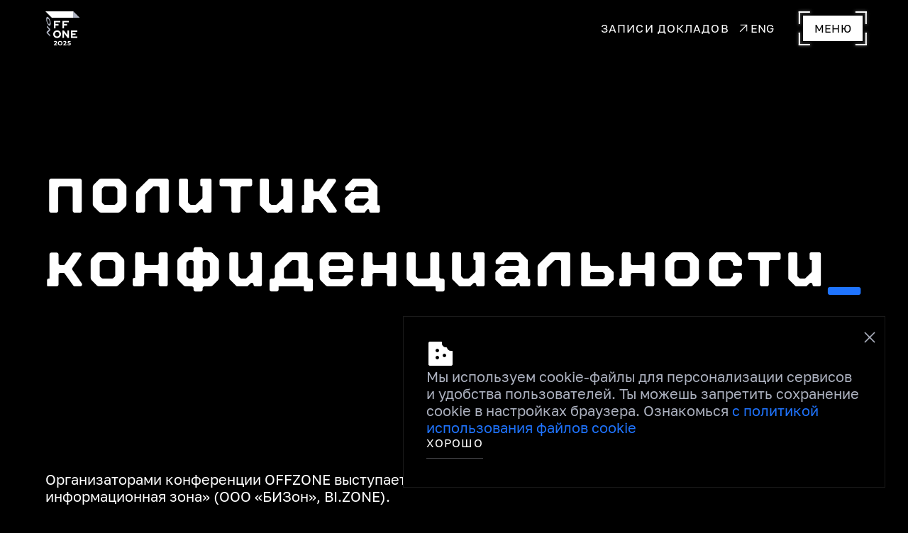

--- FILE ---
content_type: text/html; charset=UTF-8
request_url: https://offzone.moscow/privacy-policy/
body_size: 18502
content:
<!DOCTYPE html>
<html lang="ru-RU">

<head>
    <meta charset="UTF-8">
    <meta name="viewport" content="width=device-width, initial-scale=1.0">
    <meta http-equiv="X-UA-Compatible" content="ie=edge">
    <link rel="icon" href="/upload/favicon/favicon.ico" sizes="any">
    <link rel="icon" href="/upload/favicon/icon.svg" type="image/svg+xml">
    <link rel="apple-touch-icon" href="/upload/favicon/favicon-apple.png">
    <title>Политика конфиденциальности</title>
    <meta http-equiv="Content-Type" content="text/html; charset=UTF-8" />
<meta name="keywords" content="OFFZONE 2025 - Международная конференция по практической кибербезопаности, offzone conference, offzone конференция" />
<meta name="description" content="Политика конфиденциальности | OFFZONE 2025" />
<link href="/bitrix/cache/css/s4/offzone/template_33b94cdcee32ffb383963029fd3fe54f/template_33b94cdcee32ffb383963029fd3fe54f_v1.css?1766754891910786" type="text/css"  data-template-style="true" rel="stylesheet" />
<script>if(!window.BX)window.BX={};if(!window.BX.message)window.BX.message=function(mess){if(typeof mess==='object'){for(let i in mess) {BX.message[i]=mess[i];} return true;}};</script>
<script>(window.BX||top.BX).message({"JS_CORE_LOADING":"Загрузка...","JS_CORE_NO_DATA":"- Нет данных -","JS_CORE_WINDOW_CLOSE":"Закрыть","JS_CORE_WINDOW_EXPAND":"Развернуть","JS_CORE_WINDOW_NARROW":"Свернуть в окно","JS_CORE_WINDOW_SAVE":"Сохранить","JS_CORE_WINDOW_CANCEL":"Отменить","JS_CORE_WINDOW_CONTINUE":"Продолжить","JS_CORE_H":"ч","JS_CORE_M":"м","JS_CORE_S":"с","JSADM_AI_HIDE_EXTRA":"Скрыть лишние","JSADM_AI_ALL_NOTIF":"Показать все","JSADM_AUTH_REQ":"Требуется авторизация!","JS_CORE_WINDOW_AUTH":"Войти","JS_CORE_IMAGE_FULL":"Полный размер"});</script>

<script src="/bitrix/js/main/core/core.js?1759920110511455"></script>

<script>BX.Runtime.registerExtension({"name":"main.core","namespace":"BX","loaded":true});</script>
<script>BX.setJSList(["\/bitrix\/js\/main\/core\/core_ajax.js","\/bitrix\/js\/main\/core\/core_promise.js","\/bitrix\/js\/main\/polyfill\/promise\/js\/promise.js","\/bitrix\/js\/main\/loadext\/loadext.js","\/bitrix\/js\/main\/loadext\/extension.js","\/bitrix\/js\/main\/polyfill\/promise\/js\/promise.js","\/bitrix\/js\/main\/polyfill\/find\/js\/find.js","\/bitrix\/js\/main\/polyfill\/includes\/js\/includes.js","\/bitrix\/js\/main\/polyfill\/matches\/js\/matches.js","\/bitrix\/js\/ui\/polyfill\/closest\/js\/closest.js","\/bitrix\/js\/main\/polyfill\/fill\/main.polyfill.fill.js","\/bitrix\/js\/main\/polyfill\/find\/js\/find.js","\/bitrix\/js\/main\/polyfill\/matches\/js\/matches.js","\/bitrix\/js\/main\/polyfill\/core\/dist\/polyfill.bundle.js","\/bitrix\/js\/main\/core\/core.js","\/bitrix\/js\/main\/polyfill\/intersectionobserver\/js\/intersectionobserver.js","\/bitrix\/js\/main\/lazyload\/dist\/lazyload.bundle.js","\/bitrix\/js\/main\/polyfill\/core\/dist\/polyfill.bundle.js","\/bitrix\/js\/main\/parambag\/dist\/parambag.bundle.js"]);
</script>
<script>(window.BX||top.BX).message({"LANGUAGE_ID":"ru","FORMAT_DATE":"DD.MM.YYYY","FORMAT_DATETIME":"DD.MM.YYYY HH:MI:SS","COOKIE_PREFIX":"BITRIX_SM","SERVER_TZ_OFFSET":"10800","UTF_MODE":"Y","SITE_ID":"s4","SITE_DIR":"\/","USER_ID":"","SERVER_TIME":1767508727,"USER_TZ_OFFSET":0,"USER_TZ_AUTO":"Y","bitrix_sessid":"edd47c4408146c74ee46776eff095734"});</script>


<script>BX.setCSSList(["\/local\/templates\/offzone\/assets\/css\/vendors.min.css","\/local\/templates\/offzone\/assets\/css\/main.min.css"]);</script>


<meta property="og:site_name" content="OFFZONE 2025" />
<meta property="og:title" content="Политика конфиденциальности" />
<meta property="og:type" content="website" />
<meta property="og:description" content="Политика конфиденциальности | OFFZONE 2025" />
<meta property="og:url" content="https://offzone.moscow/privacy-policy/" />
<meta property="twitter:site" content="https://offzone.moscow/privacy-policy/" />
<meta property="og:image" content="https://offzone.moscow/upload/pic/main-offozone-2024.jpg" />
<meta property="og:image:width" content="1200" />
<meta property="og:image:height" content="628" />
<meta property="twitter:image" content="https://offzone.moscow/upload/pic/main-offozone-2024.jpg" />
<meta property="twitter:card" content="summary_large_image"/>
<meta property="twitter:creator" content="@bizone_en" />
<meta property="twitter:title" content="Политика конфиденциальности" />
<meta property="twitter:description" content="Политика конфиденциальности | OFFZONE 2025" /><!-- Yandex.Metrika counter --> <script type="text/javascript">     (function(m,e,t,r,i,k,a){         m[i]=m[i]||function(){(m[i].a=m[i].a||[]).push(arguments)};         m[i].l=1*new Date();         for (var j = 0; j < document.scripts.length; j++) {if (document.scripts[j].src === r) { return; }}         k=e.createElement(t),a=e.getElementsByTagName(t)[0],k.async=1,k.src=r,a.parentNode.insertBefore(k,a)     })(window, document,'script','https://mc.yandex.ru/metrika/tag.js', 'ym');      ym(50149798, 'init', {webvisor:true, clickmap:true, accurateTrackBounce:true, trackLinks:true}); </script> <noscript><div><img src="https://mc.yandex.ru/watch/50149798" style="position:absolute; left:-9999px;" alt="" /></div></noscript> <!-- /Yandex.Metrika counter -->

<meta name="mailru-verification" content="70875c75e5145944" /></head>
<body>
<script data-skip-moving="true">
(function(w, d, s, h, id) {
    w.roistatProjectId = id; w.roistatHost = h;
    var p = d.location.protocol == "https:" ? "https://" : "http://";
    var u = /^.*roistat_visit=[^;]+(.*)?$/.test(d.cookie) ? "/dist/module.js" : "/api/site/1.0/"+id+"/init?referrer="+encodeURIComponent(d.location.href);
    var js = d.createElement(s); js.charset="UTF-8"; js.async = 1; js.src = p+h+u; var js2 = d.getElementsByTagName(s)[0]; js2.parentNode.insertBefore(js, js2);
})(window, document, 'script', 'cloud.roistat.com', '9ffcbf294c3e972ff1788cf81e31e3a9');
</script>
    <noscript><div><img src="https://mc.yandex.ru/watch/50149798" style="position:absolute; left:-9999px;" alt="" /></div></noscript>
<script>
    window.sessionUTM = ''
</script>
<div id="app" data-site-id="s4"
     data-sess-id="edd47c4408146c74ee46776eff095734" data-lang="ru"
     data-cookieprefix="BITRIX_SM">
    <v-sticky-header>
        <div class="header-content">
            <a class="header-logo" href="/">
                <svg width="64" height="64" viewBox="0 0 64 64" fill="none" xmlns="http://www.w3.org/2000/svg">
                    <path d="M0 0L12 12.0008H64L52 0H0Z" fill="white" class="logo-path-main"/>
                    <path d="M64 12.0008H52V0L64 12.0008Z" fill="#ADB2C0" class="logo-path-second"/>
                    <path d="M8.7332 26.9017C7.9332 27.5017 6.9332 27.2017 5.7332 26.0017C4.5332 24.8016 3.5332 23.1015 2.7332 20.9013C1.96654 18.8679 1.56654 16.7344 1.5332 14.5676C1.5332 12.5675 1.9332 11.234 2.7332 10.634C3.5332 10.034 4.5332 10.334 5.7332 11.5341C6.9332 12.7341 7.9332 14.4342 8.7332 16.6344C9.49987 18.6678 9.89987 20.8013 9.9332 22.9681C9.9332 24.9682 9.5332 26.3017 8.7332 26.9017ZM3.99987 20.1679C4.3332 21.268 4.9332 22.3014 5.7332 23.1681C6.4332 23.8682 6.99987 24.0015 7.4332 23.6015C7.86654 23.2015 8.09987 22.3681 8.09987 21.1347C8.09987 19.8346 7.86654 18.5678 7.4332 17.3344C7.09987 16.2344 6.49987 15.201 5.69987 14.3342C4.99987 13.6342 4.4332 13.5009 3.99987 13.9009C3.56654 14.3009 3.3332 15.1343 3.3332 16.3677C3.3332 17.6678 3.56654 18.9345 3.99987 20.1679Z" fill="#ADB2C0" class="logo-path-second"/>
                    <path d="M2.43359 41.0028V38.436L6.80026 33.8357L2.56693 29.6021V26.6353L9.03359 33.1023V35.7358L4.66693 40.3028L9.03359 44.6697V47.6033L2.43359 41.0028Z" fill="#ADB2C0" class="logo-path-second"/>
                    <path d="M16 32.0019V18.001H28V20.8012H19.0667V23.768H24.6667V26.5682H19.0667V32.0019H16Z" fill="white" class="logo-path-main"/>
                    <path d="M32 32.0019V18.001H44V20.8012H35.0667V23.768H40.6667V26.5682H35.0667V32.0019H32Z" fill="white" class="logo-path-main"/>
                    <path d="M27.3003 48.1033C24.3003 50.9035 19.667 50.9035 16.667 48.1033C13.8337 45.2698 13.867 40.6695 16.7003 37.836C19.7003 35.0358 24.3337 35.0358 27.3337 37.836C30.167 40.6695 30.1337 45.2698 27.3003 48.1033ZM18.967 46.0698C19.7337 46.9032 20.867 47.3699 22.0003 47.3366C23.1337 47.3699 24.2337 46.9032 25.0337 46.0698C26.6003 44.2697 26.6003 41.6029 25.0003 39.8028C24.2337 38.9694 23.1003 38.5027 21.967 38.536C20.8337 38.5027 19.7337 38.9694 18.9337 39.8028C17.367 41.6362 17.4003 44.3031 18.967 46.0698Z" fill="white" class="logo-path-main"/>
                    <path d="M32 50.0028V36.002H34.8333L41.4 44.6358V36.002H44.4333V50.0028H41.8L35.0333 41.1023V50.0028H32Z" fill="white" class="logo-path-main"/>
                    <path d="M48 50.0028V36.002H59.9V38.7355H51.0667V41.569H56.6667V44.3025H51.0667V47.236H60V49.9695H48V50.0028Z" fill="white" class="logo-path-main"/>
                    <path d="M22.0327 62.3711V63.8712H15.9993V62.6711L19.0993 59.7709C19.366 59.5375 19.5993 59.2709 19.766 58.9708C19.866 58.7708 19.9327 58.5375 19.9327 58.3041C19.9327 58.0041 19.8327 57.7374 19.5993 57.5708C19.3327 57.3707 18.9993 57.3041 18.6327 57.3041C18.2993 57.3041 17.966 57.3707 17.6994 57.5041C17.3994 57.6374 17.166 57.8374 16.9993 58.1041L15.666 57.2374C15.9993 56.7707 16.4327 56.3707 16.966 56.1373C17.566 55.8706 18.1994 55.7373 18.866 55.7373C19.3994 55.7373 19.9327 55.8373 20.4327 56.0373C20.866 56.204 21.1993 56.504 21.466 56.8707C21.7327 57.2374 21.8327 57.6708 21.8327 58.1375C21.8327 58.5708 21.7327 58.9708 21.566 59.3709C21.2993 59.8709 20.9327 60.3043 20.4993 60.6709L18.666 62.4044L22.0327 62.3711Z" fill="white" class="logo-path-main"/>
                    <path d="M39.734 62.3711V63.8712H33.6673V62.6711L36.7673 59.7709C37.034 59.5375 37.2673 59.2709 37.434 58.9708C37.534 58.7708 37.6007 58.5375 37.6007 58.3041C37.6007 58.0041 37.5007 57.7374 37.2673 57.5708C37.0007 57.3707 36.6673 57.3041 36.3006 57.3041C35.9673 57.3041 35.634 57.3707 35.3673 57.5041C35.0673 57.6374 34.834 57.8374 34.6673 58.1041L33.334 57.2374C33.6673 56.7707 34.1006 56.3707 34.634 56.1373C35.234 55.8706 35.8673 55.7373 36.534 55.7373C37.0673 55.7373 37.6007 55.8373 38.1007 56.0373C38.534 56.204 38.8673 56.504 39.134 56.8707C39.4006 57.2374 39.5007 57.6708 39.5007 58.1375C39.5007 58.5708 39.4007 58.9708 39.234 59.3709C38.9673 59.8709 38.6007 60.3043 38.1673 60.6709L36.334 62.4044L39.734 62.3711Z" fill="white" class="logo-path-main"/>
                    <path d="M25.4327 63.471C24.7993 63.1376 24.2327 62.6042 23.866 62.0042C23.0993 60.7041 23.0993 59.0707 23.866 57.7706C24.2327 57.1372 24.7993 56.6372 25.4327 56.3038C26.8327 55.6038 28.4993 55.6038 29.9327 56.3038C31.9327 57.3706 32.666 59.8374 31.5993 61.8375C31.2327 62.5376 30.6327 63.1376 29.9327 63.5043C28.5327 64.171 26.866 64.171 25.4327 63.471ZM28.966 62.1042C29.3327 61.9042 29.666 61.5708 29.866 61.2042C30.2993 60.3708 30.2993 59.3707 29.866 58.5373C29.666 58.1706 29.3327 57.8373 28.966 57.6373C28.166 57.2039 27.1993 57.2039 26.3993 57.6373C26.0327 57.8373 25.6993 58.1706 25.4993 58.5373C25.066 59.3707 25.066 60.3708 25.4993 61.2042C25.6993 61.5708 26.0327 61.9042 26.3993 62.1042C27.1993 62.5376 28.166 62.5376 28.966 62.1042Z" fill="white" class="logo-path-main"/>
                    <path d="M47.3673 60.1037C47.134 59.737 46.8006 59.437 46.3006 59.2037C45.834 59.0037 45.1673 58.8703 44.4007 58.8703H43.734L43.8006 58.0036L43.8673 57.3702H47.2007V55.8701H42.334L41.934 60.3704H43.9673C44.4673 60.3704 44.834 60.4037 45.1007 60.5037C45.3673 60.6038 45.5673 60.7038 45.6673 60.8704C45.7673 61.0371 45.834 61.2038 45.834 61.4038C45.834 61.7372 45.7007 62.0038 45.434 62.1705C45.1673 62.3705 44.8007 62.4372 44.334 62.4372C43.9007 62.4372 43.5007 62.3705 43.1007 62.2372C42.7007 62.1039 42.3673 61.9372 42.0673 61.7038L41.334 63.1039C41.734 63.3706 42.2007 63.6039 42.734 63.7373C43.2673 63.8706 43.834 63.9706 44.4007 63.9706C45.1673 63.9706 45.8007 63.8373 46.2673 63.6039C46.7673 63.3706 47.134 63.0372 47.3673 62.6372C47.6007 62.2372 47.734 61.8038 47.734 61.3371C47.734 60.9038 47.6007 60.4704 47.3673 60.1037Z" fill="white" class="logo-path-main"/>
                </svg>
            </a>

            
<div class="header-links">
        <a href="/program/" class="button button--bone button--transparent fs-text-button text-uppercase">
            <span>ЗАПИСИ ДОКЛАДОВ</span>
            <svg width="20" height="20" viewBox="0 0 20 20" fill="none" xmlns="http://www.w3.org/2000/svg">
                <path d="M5.51848 15.2477L4.75244 14.4816L13.3904 5.83577H5.66432V4.75244H15.2477V14.3358H14.1643V6.60973L5.51848 15.2477Z" fill="currentColor"/>
            </svg>
        </a>
    </div>

                <a class="header-lang hover-opacity" href="/eng/privacy-policy/">
                    ENG                </a>
                    </div>

        <template #menu>
                <v-main-navigation-link>
                    <div class="main-navigation-link">
                <span>о конференции</span>
            </div>
                    <template #submenu>
                                    <a href="/about/">
                        что такое offzone                    </a>
                                    <a href="/faq/">
                        faq                    </a>
                                    <a href="/cub-3/">
                        cub_3                    </a>
                                    <a href="/partners/">
                        партнеры                    </a>
                                    <a href="/archive/">
                        архив                    </a>
                            </template>
            </v-main-navigation-link>
    <v-main-navigation-link>
                    <div class="main-navigation-link">
                <span>участнику</span>
            </div>
                    <template #submenu>
                                    <a href="/program/">
                        расписание                    </a>
                                    <a href="/offstore/">
                        offstore                    </a>
                                    <a href="/map/">
                        карта offzone                    </a>
                                    <a href="/zones/">
                        зоны докладов                    </a>
                                    <a href="/activities/">
                        активности                    </a>
                                    <a href="/badge-and-offcoins/">
                        бейдж и офкоины                    </a>
                            </template>
            </v-main-navigation-link>
    <v-main-navigation-link>
                    <div class="main-navigation-link">
                <span>медиацентр</span>
            </div>
                    <template #submenu>
                                    <a href="/media-center/">
                        публикации об&nbsp;offzone                    </a>
                                    <a href="/news/">
                        новости                    </a>
                                    <a href="/gallery/">
                        галерея                    </a>
                            </template>
            </v-main-navigation-link>
    <v-main-navigation-link>
                    <a class="main-navigation-link" href="/contacts/">
                <span>Контакты</span>
            </a>
            </v-main-navigation-link>
        </template>
    </v-sticky-header>
    <main>

<v-style>
    table, tr, td {
    border: none;
}
</v-style>
        <section class="mb-120 mt-120 s-mb-80 xs-mb-32">
                <div class="wrapper">
                    <div class="headSection__content">
                        <div class="headSection__head">
                            <div class="fs-h1 mb-24 text-lowercase">ПОЛИТИКА КОНФИДЕНЦИАЛЬНОСТИ<span class="caret">_</span></div>
                        </div>
                    </div>
                </div>
            </section>
           

<section class="pt-0">
                <div class="wrapper">
                    <div class="grid mb-96">
                        <div>
                            <p class="fs-p1 pb-8">
                                Организаторами конференции OFFZONE выступает Общество с&nbsp;ограниченной ответственностью &laquo;Безопасная информационная зона&raquo; (ООО&nbsp;&laquo;БИЗон&raquo;, BI.ZONE).
                            </p>
                            <p class="fs-p1 pb-56 s-pb-48">Когда вы&nbsp;на&nbsp;сайте <a href="/" class="c-glowing-blue hover-underline">https://offzone.moscow</a> (далее&nbsp;&mdash; Сайт) указываете ваши персональные данные и&nbsp;даете согласие на&nbsp;обработку ваших персональных данных, соглашаетесь с&nbsp;предусмотренными настоящей политикой условиями обработки персональных данных. Если&nbsp;вы решили предоставить BI.ZONE ваши персональные данные, дали согласие на&nbsp;обработку ваших персональных данных и/или заполнили форму на&nbsp;Сайте, оставили комментарий на&nbsp;Сайте, отправили письмо и&nbsp;прочее, BI.ZONE может использовать данную информацию для ответа на&nbsp;ваше сообщение и/или&nbsp;чтобы предоставить вам интересующую вас информацию о&nbsp;продуктах и/или&nbsp;услугах BI.ZONE. Добровольно предоставляя BI.ZONE информацию о&nbsp;себе, вы выражаете согласие на&nbsp;ее обработку BI.ZONE. Если&nbsp;вы не&nbsp;согласны с&nbsp;настоящей политикой, пожалуйста, не&nbsp;предоставляйте BI.ZONE ваши персональные данные на&nbsp;Сайте и/или&nbsp;не&nbsp;проставляйте отметку о&nbsp;согласии на&nbsp;обработку персональных данных в&nbsp;соответствующей графе на&nbsp;Сайте.</p>
                            </div>
                            
<div class="fs-h6 mb-16">Оператор персональных данных</div>

<p class="fs-p1 pb-8">ООО &laquo;БИЗон&raquo;, зарегистрированное по&nbsp;адресу: Россия, г.&nbsp;Москва, ул.&nbsp;Ольховская, д.&nbsp;4, корп.&nbsp;2, офис&nbsp;515, при&nbsp;осуществлении своей деятельности получает персональные данные и&nbsp;обрабатывает&nbsp;их. Настоящая политика объясняет, какие данные BI.ZONE собирает о&nbsp;вас, как&nbsp;и&nbsp;почему BI.ZONE использует их&nbsp;и&nbsp;как BI.ZONE защищает вашу конфиденциальность.</p>

<p class="fs-p1 pb-56 s-pb-48">Политика конфиденциальности разработана в&nbsp;соответствии с&nbsp;Федеральным законом от&nbsp;27&nbsp;июля 2006&nbsp;года &#8470;&nbsp;152-ФЗ &laquo;О&nbsp;персональных данных&raquo; (далее&nbsp;&mdash; 152-ФЗ) и&nbsp;General Data Protection Regulation (Regulation (EU) 2016/679) от&nbsp;27&nbsp;апреля 2016&nbsp;года (далее&nbsp;&mdash; GDPR) и&nbsp;направлена на&nbsp;обеспечение защиты прав и&nbsp;свобод человека при&nbsp;обработке его&nbsp;персональных данных.</p>


<div class="fs-h6 mb-16">Термины, которые используются в&nbsp;данной политике</div>

<p class="fs-p1 pb-8"><b class="fs-p1">Персональные данные</b>&nbsp;&mdash; любая информация, относящаяся к&nbsp;прямо или&nbsp;косвенно определенному или&nbsp;определяемому физическому лицу (субъект персональных данных).</p>

<p class="fs-p1 pb-8"><b class="fs-p1">Обработка персональных данных</b>&nbsp;&mdash; любое действие или&nbsp;совокупность действий, совершаемых с&nbsp;использованием средств автоматизации или&nbsp;без&nbsp;использования таких средств, с&nbsp;персональными данными, включая сбор, запись, систематизацию, накопление, хранение, уточнение (обновление, изменение), извлечение, использование, изменение, обезличивание, блокирование, удаление, передачу персональных данных.</p>

<p class="fs-p1 pb-8"><b class="fs-p1">Контрагент</b>&nbsp;&mdash; физическое или юридическое лицо, являющееся одной из&nbsp;сторон гражданско-правового договора с&nbsp;BI.ZONE.</p>

<p class="fs-p1 pb-8"><b class="fs-p1">Cookie-файлы</b>&nbsp;&mdash; небольшой фрагмент данных, отправленный веб-сервером и&nbsp;хранимый на&nbsp;компьютере пользователя.</p>

<p class="fs-p1 pb-56 s-pb-48"><b class="fs-p1">Трансграничная передача персональных данных</b>&nbsp;&mdash; передача персональных данных на&nbsp;территорию иностранного государства.</p>


<div class="fs-h6 mb-32">Для чего BI.ZONE использует ваши данные</div>
<v-faq-expand>
            <template v-slot:title>
                <div class="fs-h6">Получение билетов на мероприятия</div>
            </template>
            <template v-slot:content>
                
                <table style="border: 0; border-collapse: collapse; border-spacing: 0;" cellspacing="0" cellpadding="0" border="0">
                    <tr class="bg-oil-grey md-flex md-flex-column">
                        <td class="fs-p1 p-16">Категории и&nbsp;перечень обрабатываемых персональных данных</td>
                        <td class="fs-p1 c-grey-dust p-16">Фамилия, имя, отчество, номер телефона, адрес электронной почты, должность, наименование организации, город</td>
                    </tr>
                    
                    <tr class="md-flex md-flex-column">
                        <td class="fs-p1 p-16">Категории субъектов, чьи персональные данные обрабатываются</td>
                        <td class="fs-p1 c-grey-dust p-16">Клиенты, в&nbsp;том числе потенциальные, посетители Сайта, представители контрагентов и&nbsp;партнеров BI.ZONE, в&nbsp;том числе потенциальные</td>
                    </tr>
                    
                    <tr class="bg-oil-grey md-flex md-flex-column">
                        <td class="fs-p1 p-16">Способы и&nbsp;сроки обработки данных, а&nbsp;также их&nbsp;хранения</td>
                        <td class="fs-p1 c-grey-dust p-16">Для обработки применяются средства автоматизации. Персональные данные обрабатываются и&nbsp;хранятся не&nbsp;дольше, чем&nbsp;требуют цели этих действий. Данные содержатся на&nbsp;электронных носителях</td>
                    </tr>
                    
                    <tr class="md-flex md-flex-column">
                        <td class="fs-p1 p-16">Порядок уничтожения персональных данных</td>
                        <td class="fs-p1 c-grey-dust p-16">
<p class="fs-p1 c-grey-dust pb-8">Персональные данные уничтожаются в&nbsp;следующих случаях:</p>
<ul class="fs-p1 c-grey-dust pb-8 pl-32">
<li>цели их&nbsp;обработки достигнуты;</li>
<li>данные утратили актуальность;</li>
<li>субъекта персональных данных на&nbsp;их&nbsp;обработку больше не&nbsp;действительно и&nbsp;нет законных оснований ее&nbsp;продолжать;</li>
<li>иной установленный законодательством случай.</li>
</ul>
<p class="fs-p1 c-grey-dust">Порядок уничтожения определяется Положением об&nbsp;обработке и&nbsp;защите персональных данных в&nbsp;ООО &laquo;БИЗон&raquo;</p>
                        </td>
                    </tr>
                </table>
            </template>
</v-faq-expand>
<v-faq-expand>
            <template v-slot:title>
                <div class="fs-h6">Общение с&nbsp;BI.ZONE и&nbsp;организаторами OFFZONE</div>
            </template>
            <template v-slot:content>
                <table style="border: 0; border-collapse: collapse; border-spacing: 0;" cellspacing="0" cellpadding="0" border="0">
                    <tr class="bg-oil-grey md-flex md-flex-column">
                        <td class="fs-p1 p-16">Категории и&nbsp;перечень обрабатываемых персональных данных</td>
                        <td class="fs-p1 c-grey-dust p-16">Фамилия, имя, отчество, номер телефона, адрес электронной почты, должность, наименование организации</td>
                    </tr>
                    
                    <tr class="md-flex md-flex-column">
                        <td class="fs-p1 p-16">Категории субъектов, чьи персональные данные обрабатываются</td>
                        <td class="fs-p1 c-grey-dust p-16">Клиенты, в&nbsp;том числе потенциальные, посетители Сайта, представители контрагентов и&nbsp;партнеров BI.ZONE, в&nbsp;том числе потенциальные</td>
                    </tr>
                    
                    <tr class="bg-oil-grey md-flex md-flex-column">
                        <td class="fs-p1 p-16">Способы и&nbsp;сроки обработки данных, а&nbsp;также их&nbsp;хранения</td>
                        <td class="fs-p1 c-grey-dust p-16">Для обработки применяются средства автоматизации. Персональные данные обрабатываются и&nbsp;хранятся не&nbsp;дольше, чем&nbsp;требуют цели этих действий. Данные содержатся на&nbsp;электронных носителях</td>
                    </tr>
                    
                    <tr class="md-flex md-flex-column">
                        <td class="fs-p1 p-16">Порядок уничтожения персональных данных</td>
                        <td class="fs-p1 c-grey-dust p-16">
<p class="fs-p1 c-grey-dust pb-8">Персональные данные уничтожаются в&nbsp;следующих случаях:</p>
<ul class="fs-p1 c-grey-dust pb-8 pl-32">
<li>цели их&nbsp;обработки достигнуты;</li>
<li>данные утратили актуальность;</li>
<li>субъекта персональных данных на&nbsp;их&nbsp;обработку больше не&nbsp;действительно и&nbsp;нет законных оснований ее&nbsp;продолжать;</li>
<li>иной установленный законодательством случай.</li>
</ul>
<p class="fs-p1 c-grey-dust">Порядок уничтожения определяется Положением об&nbsp;обработке и&nbsp;защите персональных данных в&nbsp;ООО &laquo;БИЗон&raquo;</p>
                        </td>
                    </tr>
                </table>
                
            </template>
</v-faq-expand>
<v-faq-expand>
            <template v-slot:title>
                <div class="fs-h6">Получение справочной информации</div>
            </template>
            <template v-slot:content>
                <table style="border: 0; border-collapse: collapse; border-spacing: 0;" cellspacing="0" cellpadding="0" border="0">
                    <tr class="bg-oil-grey md-flex md-flex-column">
                        <td class="fs-p1 p-16">Категории и&nbsp;перечень обрабатываемых персональных данных</td>
                        <td class="fs-p1 c-grey-dust p-16">Фамилия, имя, отчество, номер телефона, адрес электронной почты, должность, наименование организации</td>
                    </tr>
                    
                    <tr class="md-flex md-flex-column">
                        <td class="fs-p1 p-16">Категории субъектов, чьи персональные данные обрабатываются</td>
                        <td class="fs-p1 c-grey-dust p-16">Клиенты, в&nbsp;том числе потенциальные, посетители Сайта, представители контрагентов и&nbsp;партнеров BI.ZONE, в&nbsp;том числе потенциальные</td>
                    </tr>
                    
                    <tr class="bg-oil-grey md-flex md-flex-column">
                        <td class="fs-p1 p-16">Способы и&nbsp;сроки обработки данных, а&nbsp;также их&nbsp;хранения</td>
                        <td class="fs-p1 c-grey-dust p-16">Для обработки применяются средства автоматизации. Персональные данные обрабатываются и&nbsp;хранятся не&nbsp;дольше, чем&nbsp;требуют цели этих действий. Данные содержатся на&nbsp;электронных носителях</td>
                    </tr>
                    
                    <tr class="md-flex md-flex-column">
                        <td class="fs-p1 p-16">Порядок уничтожения персональных данных</td>
                        <td class="fs-p1 c-grey-dust p-16">
<p class="fs-p1 c-grey-dust pb-8">Персональные данные уничтожаются в&nbsp;следующих случаях:</p>
<ul class="fs-p1 c-grey-dust pb-8 pl-32">
<li>цели их&nbsp;обработки достигнуты;</li>
<li>данные утратили актуальность;</li>
<li>субъекта персональных данных на&nbsp;их&nbsp;обработку больше не&nbsp;действительно и&nbsp;нет законных оснований ее&nbsp;продолжать;</li>
<li>иной установленный законодательством случай.</li>
</ul>
<p class="fs-p1 c-grey-dust">Порядок уничтожения определяется Положением об&nbsp;обработке и&nbsp;защите персональных данных в&nbsp;ООО &laquo;БИЗон&raquo;</p>
                        </td>
                    </tr>
                </table>
                
            </template>
</v-faq-expand>
                   
<div class="fs-h6 mt-56 s-mt-48 mb-16">Об&nbsp;обработке специальных категорий персональных данных</div>
<p class="fs-p1 pb-56 s-pb-48">Информация, касающаяся расовой, национальной принадлежности, политических взглядов, религиозных или&nbsp;философских убеждений, интимной жизни, не&nbsp;собирается с&nbsp;использованием Сайта.

<div class="fs-h6 mb-16">Об&nbsp;обработке персональных данных несовершеннолетних</div>
<p class="fs-p1 pb-56 s-pb-48">BI.ZONE не&nbsp;обрабатывает персональные данные несовершеннолетних лиц (до&nbsp;18&nbsp;лет или&nbsp;иного возраста в&nbsp;других юрисдикциях) без&nbsp;согласия их&nbsp;родителей или&nbsp;законных представителей.

<div class="fs-h6 mb-16">О&nbsp;принятии решений на&nbsp;основании исключительно автоматизированной обработки</div>
<p class="fs-p1 pb-56 s-pb-48">BI.ZONE не&nbsp;осуществляет принятие решений, порождающих юридические последствия в&nbsp;отношении пользователей или&nbsp;иным образом затрагивающих их&nbsp;права и&nbsp;законные интересы, на&nbsp;основании исключительно автоматизированной обработки персональных данных.
                   
                   
                        <div class="fs-h6 mb-16">Принципы обработки персональных данных в&nbsp;BI.ZONE</div>

                        <p class="fs-p1 pb-8">При обработке персональных данных BI.ZONE придерживается следующих принципов:</p>
<ol class="fs-p1 pl-32 pb-8">
    <li><b class="fs-p1">Обрабатывает персональные данные на&nbsp;законной, справедливой и&nbsp;понятной основе.</b> В&nbsp;качестве правовых оснований могут использоваться гражданско-правовой договор, согласие на&nbsp;обработку персональных данных или&nbsp;требования законодательства и&nbsp;международных соглашений.</li>
    
<li><b class="fs-p1">Ограничивается достижением конкретных, заранее определенных и&nbsp;законных целей.</b> BI.ZONE использует ваши персональные данные только для&nbsp;достижения целей обработки, ради которых они собирались.</li>

<li><b class="fs-p1">Обрабатывает персональные данные в&nbsp;составе и&nbsp;объеме, соответствующих заявленным целям.</b> BI.ZONE собирает данные, необходимые только для&nbsp;достижения ранее определенных целей обработки.</li>

<li><b class="fs-p1">Хранит персональные данные в&nbsp;форме, позволяющей вас определить, не&nbsp;дольше, чем&nbsp;этого требуют цели обработки и&nbsp;исполнение BI.ZONE своих обязательств.</b> BI.ZONE своевременно уничтожает ваши данные.</li>

<li><b class="fs-p1">Обеспечивает точность, достаточность и&nbsp;актуальность персональных данных.</b> BI.ZONE принимает необходимые меры по&nbsp;удалению или&nbsp;уточнению неполных или&nbsp;неточных персональных данных.</li>

<li><b class="fs-p1">Обеспечивает конфиденциальность персональных данных и&nbsp;применяет все необходимые организационные и&nbsp;технические меры по&nbsp;их&nbsp;защите.</b> BI.ZONE стремится принимать соответствующие технические и&nbsp;организационные меры для&nbsp;защиты ваших персональных данных от&nbsp;несанкционированной или незаконной обработки и&nbsp;от&nbsp;случайной потери, уничтожения или&nbsp;повреждения.</li>

<li><b class="fs-p1">Не&nbsp;допускает объединения баз данных, содержащих персональные данные, обработка которых осуществляется в&nbsp;различных, несовместимых между собой целях.</b> Это&nbsp;означает, что&nbsp;данные, собранные для&nbsp;различных целей обработки, хранятся раздельно друг от&nbsp;друга, что&nbsp;не&nbsp;позволяет использовать их&nbsp;в&nbsp;других целях.</li>
</ol>

<p class="fs-p1 pb-56 s-pb-48">BI.ZONE несет ответственность за&nbsp;соответствие своей деятельности указанным выше принципам обработки персональных данных в&nbsp;рамках применимого законодательства.</p>
                   
                   
                        <div class="fs-h6 mb-16">От&nbsp;кого BI.ZONE может получить персональные данные</div>

<p class="fs-p1 pb-56 s-pb-48">BI.ZONE получает персональные данные только от&nbsp;пользователей Сайта. Используя услуги BI.ZONE, вы&nbsp;можете решить предоставить BI.ZONE персональные данные третьих лиц. В&nbsp;этом случае вы&nbsp;должны убедиться, что&nbsp;получили соответствующие разрешения и&nbsp;согласия на&nbsp;обработку данных третьих лиц в&nbsp;соответствии с&nbsp;применимым законодательством о&nbsp;защите персональных данных. Передаваемые вами персональные данные третьих лиц принадлежат вам, и&nbsp;BI.ZONE будет следовать вашим инструкциям в&nbsp;отношении таких данных.


                        <div class="fs-h6 mb-16">Кто может получить доступ к&nbsp;персональным данным</div>

<p class="fs-p1 pb-8">С&nbsp;соблюдением принципов обработки персональных данных, приведенных выше, ваши персональные данные могут передаваться следующим категориям получателей:</p>
<ul class="fs-p1 pl-32 pb-56 s-pb-48">    
<li>сотрудникам BI.ZONE;</li>
<li>сервис-провайдерам (веб-анализ и&nbsp;сбор статистики посещений Сайта);</li>
<li>национальным и/или&nbsp;международным регулирующим органам, правоохранительным органам, центральным или&nbsp;местным исполнительным органам власти, другим официальным или&nbsp;государственным органам или&nbsp;судам, в&nbsp;отношении которых BI.ZONE обязана предоставлять информацию в&nbsp;соответствии с&nbsp;применимым законодательством по&nbsp;соответствующему запросу;</li>
<li>третьим лицам в&nbsp;случае, если&nbsp;вы&nbsp;выразили согласие на&nbsp;передачу ваших персональных данных или&nbsp;такая передача необходима для&nbsp;предоставления услуг в&nbsp;рамках соглашения или&nbsp;договора, заключенного с&nbsp;вами.</li>
</ul>
             
                   
<div class="fs-h6 mb-16">Трансграничная передача ваших персональных данных</div>

<p class="fs-p1 pb-8">Ваши персональные данные обрабатываются на&nbsp;территории Российской Федерации в&nbsp;системах BI.ZONE, которые находятся в&nbsp;охраняемом помещении BI.ZONE.</p>

<p class="fs-p1 pb-56 s-pb-48">Если передача данных на&nbsp;территорию иностранного государства не&nbsp;имеет юридической основы или&nbsp;принимающей стороной не&nbsp;обеспечивается адекватный уровень защиты данных, то&nbsp;передача данных осуществляется только при наличии вашего письменного согласия.</p>


<div class="fs-h6 mb-16">Использование cookie-файлов</div>

<p class="fs-p1 pb-8">BI.ZONE использует сookie-файлы, чтобы Сайтом было легче пользоваться и&nbsp;чтобы адаптировать контент Сайта к&nbsp;вашим предпочтениям. Сайт умеет читать и&nbsp;размещать сookie-файлы, что&nbsp;позволяет ему&nbsp;распознавать вас и&nbsp;запоминать важную информацию о&nbsp;вас, чтобы Сайт стал удобнее в&nbsp;использовании (например, запоминая предпочитаемые настройки). Cookie-файлы также могут быть использованы для&nbsp;ускорения вашей будущей работы на&nbsp;Сайте.</p>

<p class="fs-p1 pb-8">BI.ZONE использует следующие типы сookie-файлов:</p>

<ul class="fs-p1 pl-32 pb-8">
<li>файлы, строго необходимые для&nbsp;обеспечения доступа к&nbsp;Сайту и&nbsp;получения услуг;</li>
<li>функциональные файлы, необходимые для&nbsp;персонализации вашего контента в&nbsp;соответствии с&nbsp;вашими действиями на&nbsp;Сайте;</li>
<li>файлы по&nbsp;производительности, которые не&nbsp;идентифицируют вас индивидуально, но&nbsp;помогают BI.ZONE оценить работу Сайта и&nbsp;его&nbsp;статистику.</li>
</ul>

<p class="fs-p1 pb-56 s-pb-48">Вы&nbsp;можете в&nbsp;любое время отключить cookie-файлы или&nbsp;настроить браузер для&nbsp;предупреждения о&nbsp;получении таких файлов. Пожалуйста, обратитесь к&nbsp;инструкции браузера, чтобы узнать больше о&nbsp;том, как&nbsp;скорректировать или&nbsp;изменить настройки браузера.</p>


<div class="fs-h6 mb-16">Веб-анализ</div>

<p class="fs-p1 pb-56 s-pb-48">BI.ZONE использует на&nbsp;Сайте сервисы анализа Сайтов &laquo;Яндекс Метрика&raquo; и&nbsp;Google&nbsp;Analytics. ООО&nbsp;&laquo;Яндекс&raquo; и&nbsp;Google&nbsp;Inc. анализируют от&nbsp;имени BI.ZONE то,&nbsp;каким образом пользователи используют Сайт, для&nbsp;оценки эффективности его&nbsp;работы и&nbsp;дальнейшей оптимизации.</p>


<div class="fs-h6 mb-16">Как BI.ZONE хранит ваши персональные данные</div>

<p class="fs-p1 pb-56 s-pb-48">Ваши персональные данные удаляются при&nbsp;достижении цели их&nbsp;обработки или&nbsp;в&nbsp;случае утраты необходимости в&nbsp;достижении этой цели. Тем&nbsp;не&nbsp;менее в&nbsp;некоторых случаях BI.ZONE должна хранить ваши данные до&nbsp;тех пор, пока&nbsp;это требуется в&nbsp;соответствии с&nbsp;законодательством и&nbsp;международными соглашениями.</p>


<div class="fs-h6 mb-16">Ссылки на&nbsp;другие Сайты</div>

<p class="fs-p1 pb-56 s-pb-48">Сайт может содержать ссылки на&nbsp;другие Сайты, которые BI.ZONE не&nbsp;управляются. BI.ZONE не&nbsp;несет ответственности за&nbsp;их&nbsp;содержание. BI.ZONE рекомендует ознакомиться с&nbsp;политикой конфиденциальности каждого Сайта, который вы&nbsp;посещаете, если она там&nbsp;есть.</p>
                   
                   
<div class="fs-h6 mb-16">Безопасность ваших персональных данных</div>

<p class="fs-p1 pb-8">Для&nbsp;защиты ваших персональных данных BI.ZONE:</p>
<ul class="fs-p1 pl-32 pb-56 s-pb-48">
<li>назначила лиц, ответственных за&nbsp;организацию обработки и&nbsp;защиты персональных данных;</li>
<li>оценивает риски и&nbsp;угрозы для&nbsp;обрабатываемых данных, а&nbsp;также применяет меры по&nbsp;их&nbsp;защите;</li>
<li>приняла соответствующие технические и&nbsp;организационные меры для&nbsp;защиты ваших персональных данных от&nbsp;несанкционированной или&nbsp;незаконной обработки и&nbsp;от&nbsp;случайной потери, уничтожения или&nbsp;повреждения;</li>
<li>постоянно анализирует внутренние процессы обработки и&nbsp;защиты ваших персональных данных;</li>
<li>обучает сотрудников вопросам обеспечения кибербезопасности и&nbsp;защиты персональных данных;</li>
<li>обеспечивает взаимодействие с&nbsp;органами государственной власти с&nbsp;целью защиты обрабатываемых данных;</li>
<li>обрабатывает ваши запросы и&nbsp;обращения.</li>
</ul>

<div class="fs-h6 mb-16">Ваши права как&nbsp;субъекта персональных данных</div>

<p class="fs-p1 pb-8">Вы, как&nbsp;субъект персональных данных, обладаете следующими правами в&nbsp;отношении принадлежащих вам персональных данных:</p>
<ul class="fs-p1 pl-32 pb-8">
<li>исправлять предоставленные персональные данные, если&nbsp;они неполны и/или&nbsp;неправильны (ст.&nbsp;14 152-ФЗ, ст.&nbsp;16&nbsp;GDPR);</li>
<li>отзывать согласия на&nbsp;обработку персональных данных с&nbsp;последующим уничтожением персональных данных (ст.&nbsp;9 152-ФЗ, ст.&nbsp;7&nbsp;GDPR);</li>
<li>получать информацию, касающуюся обработки персональных данных (ст.&nbsp;14, 16 152-ФЗ, ст.&nbsp;15&nbsp;GDPR);</li>
<li>ограничивать обработку и&nbsp;удалять персональные данные (ст.&nbsp;14, 15 152-ФЗ, ст.&nbsp;17, 18&nbsp;GDPR).</li>
</ul>
<p class="fs-p1 pb-8">Если вы&nbsp;считаете, что&nbsp;ваши права и&nbsp;интересы нарушены, вы&nbsp;можете подать претензию (ст.&nbsp;17 152-ФЗ, ст.&nbsp;21&nbsp;GDPR). Для&nbsp;связи с&nbsp;BI.ZONE напишите письмо на&nbsp;адрес <a href="mailto:info@bi.zone" class="c-glowing-blue hover-underline">info@bi.zone</a>. BI.ZONE приложит все&nbsp;усилия, чтобы отреагировать на&nbsp;ваш запрос в&nbsp;течение&nbsp;10 (десяти) рабочих рабочих дней после его&nbsp;направления. Срок выполнения запроса может быть продлен не&nbsp;более чем на&nbsp;пять рабочих дней. В&nbsp;этом случае субъекту персональных данных должно быть направлено мотивированное уведомление с&nbsp;причинами для продления срока выполнения запроса.</p>

<p class="fs-p1 pb-8">Если вы&nbsp;считаете, что&nbsp;ваши права и&nbsp;интересы нарушены, вы&nbsp;имеете право подать претензию в&nbsp;соответствующий надзорный орган (ст.&nbsp;17 152-ФЗ, ст.&nbsp;21&nbsp;GDPR).</p>

<p class="fs-p1 pb-8">Если вы&nbsp;являетесь субъектом права Европейского союза, в&nbsp;рамках GDPR BI.ZONE гарантирует следующие права:</p>
<ul class="fs-p1 pl-32 pb-8">
<li>получать персональные данные, предоставленные BI.ZONE, в&nbsp;структурированном формате и&nbsp;передавать эти&nbsp;данные в&nbsp;другие организации (ст.&nbsp;20&nbsp;GDPR);</li>
<li>получать копию обрабатываемых в&nbsp;BI.ZONE персональных данных (ст.&nbsp;15&nbsp;GDPR);</li>
<li>получать информацию об&nbsp;утечках персональных данных (ст.&nbsp;34&nbsp;GDPR).</li>
</ul>

<p class="fs-p1 pb-56 s-pb-48">Исполнение вышеуказанных прав возможно только в&nbsp;случае однозначной идентификации субъекта. BI.ZONE уведомляет вас&nbsp;о&nbsp;вашей обязанности предоставлять достоверные персональные данные.</p>



<div class="fs-h6 mb-16">Изменения</div>

<p class="fs-p1 pb-56 s-pb-48">BI.ZONE вправе в&nbsp;одностороннем порядке вносить изменения в&nbsp;настоящую политику без&nbsp;предварительного уведомления, и&nbsp;любые изменения вступают в&nbsp;силу с&nbsp;момента их&nbsp;публикации на&nbsp;Сайте.</p>


<div class="fs-h6 mb-16">Контактная информация</div>

<p class="fs-p1 pb-56 s-pb-48">Для реализации ваших прав и&nbsp;получения дополнительной информации вы&nbsp;можете направить запросы и&nbsp;обращения на&nbsp;адрес <a href="mailto:info@bi.zone" class="c-glowing-blue hover-underline">info@bi.zone</a>.</p>
                    </div>
                </div>
            </section>	</main>
<footer class="footer-next">
            <div class="wrapper">
                <div class="footer-next__inner">
                 
                    <div class="footer-next__logo"><a href="/"><img src="/upload/pic/logo-white-2025.svg"></a></div>
                    <div class="footer-next__social-box">
                        <div class="social-box">
                            <div class="social-box__icon">
                                <div class="social-box__icon-wrapper">
                                    <div class="social-box__icon-title"><svg width="14" height="5" viewBox="0 0 14 5" fill="none" xmlns="http://www.w3.org/2000/svg">
                                            <path d="M2.53972 3.29178C2.37945 3.37192 2.06199 3.45206 1.65514 3.45206C0.711985 3.45206 0 2.8572 0 1.75994C0 0.662678 0.708899 0 1.7476 0C2.16369 0 2.42877 0.0893776 2.54281 0.147939L2.43802 0.499314C2.27466 0.419177 2.04041 0.360611 1.76301 0.360611C0.980138 0.360611 0.456158 0.863021 0.456158 1.74145C0.456158 2.56131 0.927738 3.08836 1.74144 3.08836C2.00342 3.08836 2.27158 3.03288 2.44726 2.94966L2.53664 3.29178H2.53972Z" fill="white" />
                                            <path d="M3.50993 0.0556641V2.03751C3.50993 2.78648 3.84281 3.10396 4.28973 3.10396C4.78596 3.10396 5.10343 2.77724 5.10343 2.03751V0.0556641H5.5411V2.0067C5.5411 3.03615 4.99863 3.45842 4.27432 3.45842C3.59007 3.45842 3.07227 3.06697 3.07227 2.02827V0.0556641H3.50993Z" fill="white" />
                                            <path d="M6.29019 0.099068C6.47821 0.0589995 6.77718 0.03125 7.07924 0.03125C7.51074 0.03125 7.78813 0.105235 7.99772 0.274755C8.17033 0.404207 8.27513 0.601462 8.27513 0.866531C8.27513 1.19016 8.06245 1.47064 7.708 1.60009V1.60935C8.02546 1.68949 8.39841 1.95146 8.39841 2.4477C8.39841 2.73434 8.28437 2.95317 8.11485 3.11653C7.8806 3.3292 7.50457 3.43092 6.95903 3.43092C6.66005 3.43092 6.43197 3.41242 6.28711 3.39085V0.099068H6.29019ZM6.7217 1.47065H7.11313C7.5693 1.47065 7.83745 1.23332 7.83745 0.909686C7.83745 0.518248 7.53848 0.364132 7.10389 0.364132C6.90663 0.364132 6.78951 0.379554 6.7217 0.394965V1.47373V1.47065ZM6.7217 3.07646C6.80492 3.09187 6.93129 3.09495 7.0854 3.09495C7.53231 3.09495 7.94533 2.9316 7.94533 2.44461C7.94533 1.98845 7.55389 1.80044 7.08231 1.80044H6.72478V3.07646H6.7217Z" fill="white" />
                                            <path d="M11.0897 3.77637V4.02602H8.60547V3.77637H11.0897Z" fill="white" />
                                            <path d="M11.4129 2.90026C11.5362 2.9804 11.8259 3.10368 12.1279 3.10368C12.6889 3.10368 12.8615 2.74613 12.8584 2.47798C12.8523 2.0249 12.4454 1.83382 12.0231 1.83382H11.7796V1.5071H12.0231C12.3406 1.5071 12.7444 1.34374 12.7444 0.96155C12.7444 0.702645 12.581 0.474558 12.1772 0.474558C11.9183 0.474558 11.6718 0.5886 11.5331 0.68723L11.419 0.369774C11.5885 0.246486 11.9153 0.120117 12.2636 0.120117C12.8985 0.120117 13.1882 0.496145 13.1882 0.890665C13.1882 1.22354 12.991 1.50709 12.5934 1.64887V1.65813C12.991 1.73826 13.3146 2.03416 13.3146 2.48724C13.3146 3.00505 12.9108 3.45505 12.1372 3.45505C11.7735 3.45505 11.456 3.341 11.2988 3.23621L11.419 2.89718L11.4129 2.90026Z" fill="white" />
                                        </svg></div><img src="/media/images/vector/cube-flat.svg">
                                </div>
                            </div>
                            <div class="social-box__content">
                                <div class="social-box__head"><a href="mailto:info@offzone.moscow">info@offzone.moscow</a></div>
                                <div class="social-box__main">
                            <a href="https://t.me/offzone_moscow/" target="_blank"><img
                                src="/media/images/icons/social/tg.svg"></a>
                            <a href="https://vk.com/offzone_moscow" target="_blank"><img
                                src="/media/images/icons/social/vk.svg"></a>
                            <a href="https://habr.com/ru/companies/bizone/articles/" target="_blank"><img
                                src="/upload/pic/habr-social-v2.svg"></a>
                            
                            
				        </div>
                            </div>
                        </div>
                    </div>
                    <div class="footer-next__tm"><img src="/media/images/4good.svg"></div>
                    <div class="footer-next__policy">
                        <div class="policy">
                            <div class="policy__icon-text">offzone<br>survivor</div>
                            <div class="policy__icon"><img src="/media/images/policy/policy-icon.svg"></div>
                            <div class="policy__content">
                                <div class="policy__content-box">
                                    <div class="policy__copyright"><svg xmlns="http://www.w3.org/2000/svg" width="17" height="16" viewBox="0 0 17 16" fill="none">
                                            <path d="M8.36511 12C7.61761 12 6.93996 11.8306 6.33218 11.4917C5.73138 11.1455 5.25633 10.6703 4.90703 10.0663C4.56471 9.45488 4.39355 8.76611 4.39355 8C4.39355 7.23389 4.56471 6.5488 4.90703 5.94475C5.25633 5.33333 5.73138 4.8582 6.33218 4.51934C6.93996 4.17311 7.6211 4 8.37559 4C9.01132 4 9.58417 4.11786 10.0942 4.35359C10.6111 4.58932 11.0443 4.92818 11.3936 5.37017L10.3037 6.43094C9.80773 5.82689 9.19296 5.52486 8.45942 5.52486C8.00533 5.52486 7.60014 5.63168 7.24385 5.8453C6.88757 6.05157 6.60812 6.34254 6.40553 6.71823C6.20992 7.09392 6.11212 7.52118 6.11212 8C6.11212 8.47882 6.20992 8.90608 6.40553 9.28177C6.60812 9.65746 6.88757 9.95212 7.24385 10.1657C7.60014 10.372 8.00533 10.4751 8.45942 10.4751C9.19296 10.4751 9.80773 10.1694 10.3037 9.55801L11.3936 10.6188C11.0443 11.0681 10.6111 11.4107 10.0942 11.6464C9.57719 11.8821 9.00084 12 8.36511 12Z" fill="white" />
                                            <path fill-rule="evenodd" clip-rule="evenodd" d="M8.39355 14.3448C11.8977 14.3448 14.7384 11.5042 14.7384 8C14.7384 4.49585 11.8977 1.65517 8.39355 1.65517C4.8894 1.65517 2.04873 4.49585 2.04873 8C2.04873 11.5042 4.8894 14.3448 8.39355 14.3448ZM8.39355 16C12.8118 16 16.3936 12.4183 16.3936 8C16.3936 3.58172 12.8118 0 8.39355 0C3.97528 0 0.393555 3.58172 0.393555 8C0.393555 12.4183 3.97528 16 8.39355 16Z" fill="white" />
                                        </svg></div>
                                    <div class="policy__main">
                                        <div class="policy__title">BI.ZONE, 2025</div><a class="policy__text" href="/privacy-policy/" target="_blank">Политика конфиденциальности</a>
                                    </div>
                                </div>
                            </div>
                        </div>
                    </div>
                    <div class="footer-next__age-icon"><img src="/media/images/icons/icon-age.svg"></div>
                </div>
            </div>
        </footer><v-cookie>Мы&nbsp;используем cookie&#8209;файлы для&nbsp;персонализации сервисов и&nbsp;удобства пользователей. Ты&nbsp;можешь запретить сохранение сookie в&nbsp;настройках браузера. Ознакомься <a href='/cookies/' target='_blank' class='c-glowing-blue text-decoration-none hover-opacity'>с&nbsp;политикой использования файлов cookie</a>
<template #button>
                <div class="button-underline">Хорошо</div>
</template>
</v-cookie></div>
    <script defer src="/local/templates/offzone/assets/js/vendors.min.js?v=1766754887"></script>
    <script defer src="/local/templates/offzone/assets/js/main.min.js?v=1766754887"></script>
</body>
</html>


--- FILE ---
content_type: text/css
request_url: https://offzone.moscow/bitrix/cache/css/s4/offzone/template_33b94cdcee32ffb383963029fd3fe54f/template_33b94cdcee32ffb383963029fd3fe54f_v1.css?1766754891910786
body_size: 911681
content:


/* Start:/local/templates/offzone/assets/css/vendors.min.css?176675488755323*/
/**
 * Swiper 9.1.1
 * Most modern mobile touch slider and framework with hardware accelerated transitions
 * https://swiperjs.com
 *
 * Copyright 2014-2023 Vladimir Kharlampidi
 *
 * Released under the MIT License
 *
 * Released on: March 16, 2023
 */

@font-face{font-family:swiper-icons;src:url('data:application/font-woff;charset=utf-8;base64, [base64]//wADZ2x5ZgAAAywAAADMAAAD2MHtryVoZWFkAAABbAAAADAAAAA2E2+eoWhoZWEAAAGcAAAAHwAAACQC9gDzaG10eAAAAigAAAAZAAAArgJkABFsb2NhAAAC0AAAAFoAAABaFQAUGG1heHAAAAG8AAAAHwAAACAAcABAbmFtZQAAA/gAAAE5AAACXvFdBwlwb3N0AAAFNAAAAGIAAACE5s74hXjaY2BkYGAAYpf5Hu/j+W2+MnAzMYDAzaX6QjD6/4//Bxj5GA8AuRwMYGkAPywL13jaY2BkYGA88P8Agx4j+/8fQDYfA1AEBWgDAIB2BOoAeNpjYGRgYNBh4GdgYgABEMnIABJzYNADCQAACWgAsQB42mNgYfzCOIGBlYGB0YcxjYGBwR1Kf2WQZGhhYGBiYGVmgAFGBiQQkOaawtDAoMBQxXjg/wEGPcYDDA4wNUA2CCgwsAAAO4EL6gAAeNpj2M0gyAACqxgGNWBkZ2D4/wMA+xkDdgAAAHjaY2BgYGaAYBkGRgYQiAHyGMF8FgYHIM3DwMHABGQrMOgyWDLEM1T9/w8UBfEMgLzE////P/5//f/V/xv+r4eaAAeMbAxwIUYmIMHEgKYAYjUcsDAwsLKxc3BycfPw8jEQA/[base64]/uznmfPFBNODM2K7MTQ45YEAZqGP81AmGGcF3iPqOop0r1SPTaTbVkfUe4HXj97wYE+yNwWYxwWu4v1ugWHgo3S1XdZEVqWM7ET0cfnLGxWfkgR42o2PvWrDMBSFj/IHLaF0zKjRgdiVMwScNRAoWUoH78Y2icB/yIY09An6AH2Bdu/UB+yxopYshQiEvnvu0dURgDt8QeC8PDw7Fpji3fEA4z/PEJ6YOB5hKh4dj3EvXhxPqH/SKUY3rJ7srZ4FZnh1PMAtPhwP6fl2PMJMPDgeQ4rY8YT6Gzao0eAEA409DuggmTnFnOcSCiEiLMgxCiTI6Cq5DZUd3Qmp10vO0LaLTd2cjN4fOumlc7lUYbSQcZFkutRG7g6JKZKy0RmdLY680CDnEJ+UMkpFFe1RN7nxdVpXrC4aTtnaurOnYercZg2YVmLN/d/gczfEimrE/fs/bOuq29Zmn8tloORaXgZgGa78yO9/cnXm2BpaGvq25Dv9S4E9+5SIc9PqupJKhYFSSl47+Qcr1mYNAAAAeNptw0cKwkAAAMDZJA8Q7OUJvkLsPfZ6zFVERPy8qHh2YER+3i/BP83vIBLLySsoKimrqKqpa2hp6+jq6RsYGhmbmJqZSy0sraxtbO3sHRydnEMU4uR6yx7JJXveP7WrDycAAAAAAAH//wACeNpjYGRgYOABYhkgZgJCZgZNBkYGLQZtIJsFLMYAAAw3ALgAeNolizEKgDAQBCchRbC2sFER0YD6qVQiBCv/H9ezGI6Z5XBAw8CBK/m5iQQVauVbXLnOrMZv2oLdKFa8Pjuru2hJzGabmOSLzNMzvutpB3N42mNgZGBg4GKQYzBhYMxJLMlj4GBgAYow/P/PAJJhLM6sSoWKfWCAAwDAjgbRAAB42mNgYGBkAIIbCZo5IPrmUn0hGA0AO8EFTQAA');font-weight:400;font-style:normal}:root{--swiper-theme-color:#007aff}.swiper,swiper-container{margin-left:auto;margin-right:auto;position:relative;overflow:hidden;list-style:none;padding:0;z-index:1;display:block}.swiper-vertical>.swiper-wrapper{-webkit-box-orient:vertical;-webkit-box-direction:normal;-ms-flex-direction:column;flex-direction:column}.swiper-wrapper{position:relative;width:100%;height:100%;z-index:1;display:-webkit-box;display:-ms-flexbox;display:flex;-webkit-transition-property:-webkit-transform;transition-property:-webkit-transform;transition-property:transform;transition-property:transform, -webkit-transform;-webkit-transition-timing-function:ease;transition-timing-function:ease;-webkit-transition-timing-function:initial;transition-timing-function:initial;-webkit-transition-timing-function:var(--swiper-wrapper-transition-timing-function,initial);transition-timing-function:var(--swiper-wrapper-transition-timing-function,initial);-webkit-box-sizing:content-box;box-sizing:content-box}.swiper-android .swiper-slide,.swiper-wrapper{-webkit-transform:translate3d(0px,0,0);transform:translate3d(0px,0,0)}.swiper-horizontal{-ms-touch-action:pan-y;touch-action:pan-y}.swiper-vertical{-ms-touch-action:pan-x;touch-action:pan-x}.swiper-slide,swiper-slide{-ms-flex-negative:0;flex-shrink:0;width:100%;height:100%;position:relative;-webkit-transition-property:-webkit-transform;transition-property:-webkit-transform;transition-property:transform;transition-property:transform, -webkit-transform;display:block}.swiper-slide-invisible-blank{visibility:hidden}.swiper-autoheight,.swiper-autoheight .swiper-slide{height:auto}.swiper-autoheight .swiper-wrapper{-webkit-box-align:start;-ms-flex-align:start;align-items:flex-start;-webkit-transition-property:height,-webkit-transform;transition-property:height,-webkit-transform;transition-property:transform,height;transition-property:transform,height,-webkit-transform}.swiper-backface-hidden .swiper-slide{-webkit-transform:translateZ(0);transform:translateZ(0);-webkit-backface-visibility:hidden;backface-visibility:hidden}.swiper-3d.swiper-css-mode .swiper-wrapper{-webkit-perspective:1200px;perspective:1200px}.swiper-3d .swiper-wrapper{-webkit-transform-style:preserve-3d;transform-style:preserve-3d}.swiper-3d{-webkit-perspective:1200px;perspective:1200px}.swiper-3d .swiper-cube-shadow,.swiper-3d .swiper-slide,.swiper-3d .swiper-slide-shadow,.swiper-3d .swiper-slide-shadow-bottom,.swiper-3d .swiper-slide-shadow-left,.swiper-3d .swiper-slide-shadow-right,.swiper-3d .swiper-slide-shadow-top{-webkit-transform-style:preserve-3d;transform-style:preserve-3d}.swiper-3d .swiper-slide-shadow,.swiper-3d .swiper-slide-shadow-bottom,.swiper-3d .swiper-slide-shadow-left,.swiper-3d .swiper-slide-shadow-right,.swiper-3d .swiper-slide-shadow-top{position:absolute;left:0;top:0;width:100%;height:100%;pointer-events:none;z-index:10}.swiper-3d .swiper-slide-shadow{background:rgba(0,0,0,.15)}.swiper-3d .swiper-slide-shadow-left{background-image:-webkit-gradient(linear,right top, left top,from(rgba(0,0,0,.5)),to(rgba(0,0,0,0)));background-image:linear-gradient(to left,rgba(0,0,0,.5),rgba(0,0,0,0))}.swiper-3d .swiper-slide-shadow-right{background-image:-webkit-gradient(linear,left top, right top,from(rgba(0,0,0,.5)),to(rgba(0,0,0,0)));background-image:linear-gradient(to right,rgba(0,0,0,.5),rgba(0,0,0,0))}.swiper-3d .swiper-slide-shadow-top{background-image:-webkit-gradient(linear,left bottom, left top,from(rgba(0,0,0,.5)),to(rgba(0,0,0,0)));background-image:linear-gradient(to top,rgba(0,0,0,.5),rgba(0,0,0,0))}.swiper-3d .swiper-slide-shadow-bottom{background-image:-webkit-gradient(linear,left top, left bottom,from(rgba(0,0,0,.5)),to(rgba(0,0,0,0)));background-image:linear-gradient(to bottom,rgba(0,0,0,.5),rgba(0,0,0,0))}.swiper-css-mode>.swiper-wrapper{overflow:auto;scrollbar-width:none;-ms-overflow-style:none}.swiper-css-mode>.swiper-wrapper::-webkit-scrollbar{display:none}.swiper-css-mode>.swiper-wrapper>.swiper-slide{scroll-snap-align:start start}.swiper-horizontal.swiper-css-mode>.swiper-wrapper{-ms-scroll-snap-type:x mandatory;scroll-snap-type:x mandatory}.swiper-vertical.swiper-css-mode>.swiper-wrapper{-ms-scroll-snap-type:y mandatory;scroll-snap-type:y mandatory}.swiper-centered>.swiper-wrapper::before{content:'';-ms-flex-negative:0;flex-shrink:0;-webkit-box-ordinal-group:10000;-ms-flex-order:9999;order:9999}.swiper-centered>.swiper-wrapper>.swiper-slide{scroll-snap-align:center center;scroll-snap-stop:always}.swiper-centered.swiper-horizontal>.swiper-wrapper>.swiper-slide:first-child{margin-left:var(--swiper-centered-offset-before)}.swiper-centered.swiper-horizontal>.swiper-wrapper::before{height:100%;min-height:1px;width:var(--swiper-centered-offset-after)}.swiper-centered.swiper-vertical>.swiper-wrapper>.swiper-slide:first-child{margin-top:var(--swiper-centered-offset-before)}.swiper-centered.swiper-vertical>.swiper-wrapper::before{width:100%;min-width:1px;height:var(--swiper-centered-offset-after)}.swiper-lazy-preloader{width:42px;height:42px;position:absolute;left:50%;top:50%;margin-left:-21px;margin-top:-21px;z-index:10;-webkit-transform-origin:50%;transform-origin:50%;-webkit-box-sizing:border-box;box-sizing:border-box;border:4px solid #007aff;border:4px solid var(--swiper-preloader-color,var(--swiper-theme-color));border-radius:50%;border-top-color:transparent}.swiper-watch-progress .swiper-slide-visible .swiper-lazy-preloader,.swiper:not(.swiper-watch-progress) .swiper-lazy-preloader,swiper-container:not(.swiper-watch-progress) .swiper-lazy-preloader{-webkit-animation:swiper-preloader-spin 1s infinite linear;animation:swiper-preloader-spin 1s infinite linear}.swiper-lazy-preloader-white{--swiper-preloader-color:#fff}.swiper-lazy-preloader-black{--swiper-preloader-color:#000}@-webkit-keyframes swiper-preloader-spin{0%{-webkit-transform:rotate(0deg);transform:rotate(0deg)}100%{-webkit-transform:rotate(360deg);transform:rotate(360deg)}}@keyframes swiper-preloader-spin{0%{-webkit-transform:rotate(0deg);transform:rotate(0deg)}100%{-webkit-transform:rotate(360deg);transform:rotate(360deg)}}
:root {
  /* Color */
  --vc-clr-primary: #000;
  --vc-clr-secondary: rgba(9,15,32,0.49804);
  --vc-clr-white: #ffffff;

  /* Icon */
  --vc-icn-width: 1.2em;

  /* Navigation */
  --vc-nav-width: 30px;
  --vc-nav-height: 30px;
  --vc-nav-border-radius: 0;
  --vc-nav-color: var(--vc-clr-primary);
  --vc-nav-color-hover: var(--vc-clr-secondary);
  --vc-nav-background: transparent;

  /* Pagination */
  --vc-pgn-width: 12px;
  --vc-pgn-height: 4px;
  --vc-pgn-margin: 4px;
  --vc-pgn-border-radius: 0;
  --vc-pgn-background-color: var(--vc-clr-secondary);
  --vc-pgn-active-color: var(--vc-clr-primary);
}
.carousel {
  position: relative;
  text-align: center;
  -webkit-box-sizing: border-box;
          box-sizing: border-box;
  -ms-touch-action: pan-y;
      touch-action: pan-y;
  -ms-scroll-chaining: none;
      overscroll-behavior: none;
}

.carousel.is-dragging {
  -ms-touch-action: none;
      touch-action: none;
}

.carousel * {
  -webkit-box-sizing: border-box;
          box-sizing: border-box;
}

.carousel__track {
  display: -webkit-box;
  display: -ms-flexbox;
  display: flex;
  padding: 0 !important;
  position: relative;
}

.carousel__viewport {
  overflow: hidden;
}

.carousel__sr-only {
  position: absolute;
  width: 1px;
  height: 1px;
  padding: 0;
  margin: -1px;
  overflow: hidden;
  clip: rect(0, 0, 0, 0);
  border: 0;
}
.carousel__icon {
  width: 1.2em;
  width: var(--vc-icn-width);
  height: 1.2em;
  height: var(--vc-icn-width);
  fill: currentColor;
}
.carousel__pagination {
  display: -webkit-box;
  display: -ms-flexbox;
  display: flex;
  -webkit-box-pack: center;
      -ms-flex-pack: center;
          justify-content: center;
  list-style: none;
  line-height: 0;
  margin: 10px 0 0;
}

.carousel__pagination-button {
  display: block;
  border: 0;
  margin: 0;
  cursor: pointer;
  padding: 4px;
  padding: var(--vc-pgn-margin);
  background: transparent;
}

.carousel__pagination-button::after {
  display: block;
  content: '';
  width: 12px;
  width: var(--vc-pgn-width);
  height: 4px;
  height: var(--vc-pgn-height);
  border-radius: 0;
  border-radius: var(--vc-pgn-border-radius);
  background-color: rgba(9,15,32,0.49804);
  background-color: var(--vc-pgn-background-color);
}

.carousel__pagination-button:hover::after,
.carousel__pagination-button--active::after {
  background-color: #000;
  background-color: var(--vc-pgn-active-color);
}
.carousel__slide {
  scroll-snap-stop: auto;
  -ms-flex-negative: 0;
      flex-shrink: 0;
  margin: 0;
  position: relative;

  display: -webkit-box;

  display: -ms-flexbox;

  display: flex;
  -webkit-box-pack: center;
      -ms-flex-pack: center;
          justify-content: center;
  -webkit-box-align: center;
      -ms-flex-align: center;
          align-items: center;

  /* Fix iOS scrolling #22 */
  -webkit-transform: translateZ(0);
          transform: translateZ(0);
}
.carousel__prev,
.carousel__next {
  -webkit-box-sizing: content-box;
          box-sizing: content-box;
  background: transparent;
  background: var(--vc-nav-background);
  border-radius: 0;
  border-radius: var(--vc-nav-border-radius);
  width: 30px;
  width: var(--vc-nav-width);
  height: 30px;
  height: var(--vc-nav-height);
  text-align: center;
  font-size: 30px;
  font-size: var(--vc-nav-height);
  padding: 0;
  color: #000;
  color: var(--vc-nav-color);
  display: -webkit-box;
  display: -ms-flexbox;
  display: flex;
  -webkit-box-pack: center;
      -ms-flex-pack: center;
          justify-content: center;
  -webkit-box-align: center;
      -ms-flex-align: center;
          align-items: center;
  position: absolute;
  border: 0;
  cursor: pointer;
  margin: 0 10px;
  top: 50%;
  -webkit-transform: translateY(-50%);
          transform: translateY(-50%);
}

.carousel__prev:hover,
.carousel__next:hover {
  color: rgba(9,15,32,0.49804);
  color: var(--vc-nav-color-hover);
}

.carousel__next--disabled,
.carousel__prev--disabled {
  cursor: not-allowed;
  opacity: 0.5;
}

.carousel__prev {
  left: 0;
}

.carousel__next {
  right: 0;
}

.carousel--rtl .carousel__prev {
  left: auto;
  right: 0;
}

.carousel--rtl .carousel__next {
  right: auto;
  left: 0;
}

.resize-observer[data-v-b329ee4c]{position:absolute;top:0;left:0;z-index:-1;width:100%;height:100%;border:none;background-color:transparent;pointer-events:none;display:block;overflow:hidden;opacity:0}.resize-observer[data-v-b329ee4c] object{display:block;position:absolute;top:0;left:0;height:100%;width:100%;overflow:hidden;pointer-events:none;z-index:-1}.v-popper__popper{z-index:10000;top:0;left:0;outline:none}.v-popper__popper.v-popper__popper--hidden{visibility:hidden;opacity:0;-webkit-transition:opacity .15s, visibility .15s;transition:opacity .15s, visibility .15s;pointer-events:none}.v-popper__popper.v-popper__popper--shown{visibility:visible;opacity:1;-webkit-transition:opacity .15s;transition:opacity .15s}.v-popper__popper.v-popper__popper--skip-transition,.v-popper__popper.v-popper__popper--skip-transition>.v-popper__wrapper{-webkit-transition:none!important;transition:none!important}.v-popper__backdrop{position:absolute;top:0;left:0;width:100%;height:100%;display:none}.v-popper__inner{position:relative;-webkit-box-sizing:border-box;box-sizing:border-box;overflow-y:auto}.v-popper__inner>div{position:relative;z-index:1;max-width:inherit;max-height:inherit}.v-popper__arrow-container{position:absolute;width:10px;height:10px}.v-popper__popper--arrow-overflow .v-popper__arrow-container,.v-popper__popper--no-positioning .v-popper__arrow-container{display:none}.v-popper__arrow-inner,.v-popper__arrow-outer{border-style:solid;position:absolute;top:0;left:0;width:0;height:0}.v-popper__arrow-inner{visibility:hidden;border-width:7px}.v-popper__arrow-outer{border-width:6px}.v-popper__popper[data-popper-placement^=top] .v-popper__arrow-inner,.v-popper__popper[data-popper-placement^=bottom] .v-popper__arrow-inner{left:-2px}.v-popper__popper[data-popper-placement^=top] .v-popper__arrow-outer,.v-popper__popper[data-popper-placement^=bottom] .v-popper__arrow-outer{left:-1px}.v-popper__popper[data-popper-placement^=top] .v-popper__arrow-inner,.v-popper__popper[data-popper-placement^=top] .v-popper__arrow-outer{border-bottom-width:0;border-left-color:transparent!important;border-right-color:transparent!important;border-bottom-color:transparent!important}.v-popper__popper[data-popper-placement^=top] .v-popper__arrow-inner{top:-2px}.v-popper__popper[data-popper-placement^=bottom] .v-popper__arrow-container{top:0}.v-popper__popper[data-popper-placement^=bottom] .v-popper__arrow-inner,.v-popper__popper[data-popper-placement^=bottom] .v-popper__arrow-outer{border-top-width:0;border-left-color:transparent!important;border-right-color:transparent!important;border-top-color:transparent!important}.v-popper__popper[data-popper-placement^=bottom] .v-popper__arrow-inner{top:-4px}.v-popper__popper[data-popper-placement^=bottom] .v-popper__arrow-outer{top:-6px}.v-popper__popper[data-popper-placement^=left] .v-popper__arrow-inner,.v-popper__popper[data-popper-placement^=right] .v-popper__arrow-inner{top:-2px}.v-popper__popper[data-popper-placement^=left] .v-popper__arrow-outer,.v-popper__popper[data-popper-placement^=right] .v-popper__arrow-outer{top:-1px}.v-popper__popper[data-popper-placement^=right] .v-popper__arrow-inner,.v-popper__popper[data-popper-placement^=right] .v-popper__arrow-outer{border-left-width:0;border-left-color:transparent!important;border-top-color:transparent!important;border-bottom-color:transparent!important}.v-popper__popper[data-popper-placement^=right] .v-popper__arrow-inner{left:-4px}.v-popper__popper[data-popper-placement^=right] .v-popper__arrow-outer{left:-6px}.v-popper__popper[data-popper-placement^=left] .v-popper__arrow-container{right:-10px}.v-popper__popper[data-popper-placement^=left] .v-popper__arrow-inner,.v-popper__popper[data-popper-placement^=left] .v-popper__arrow-outer{border-right-width:0;border-top-color:transparent!important;border-right-color:transparent!important;border-bottom-color:transparent!important}.v-popper__popper[data-popper-placement^=left] .v-popper__arrow-inner{left:-2px}.v-popper--theme-tooltip .v-popper__inner{background:rgba(0,0,0,.8);color:#fff;border-radius:6px;padding:7px 12px 6px}.v-popper--theme-tooltip .v-popper__arrow-outer{border-color:rgba(0,0,0,0.8)}.v-popper--theme-dropdown .v-popper__inner{background:#fff;color:#000;border-radius:6px;border:1px solid #ddd;-webkit-box-shadow:0 6px 30px rgba(0,0,0,0.10196);box-shadow:0 6px 30px rgba(0,0,0,0.10196)}.v-popper--theme-dropdown .v-popper__arrow-inner{visibility:visible;border-color:#fff}.v-popper--theme-dropdown .v-popper__arrow-outer{border-color:#ddd}

[data-aos][data-aos][data-aos-duration="50"],body[data-aos-duration="50"] [data-aos]{-webkit-transition-duration:50ms;transition-duration:50ms}[data-aos][data-aos][data-aos-delay="50"],body[data-aos-delay="50"] [data-aos]{-webkit-transition-delay:0s;transition-delay:0s}[data-aos][data-aos][data-aos-delay="50"].aos-animate,body[data-aos-delay="50"] [data-aos].aos-animate{-webkit-transition-delay:50ms;transition-delay:50ms}[data-aos][data-aos][data-aos-duration="100"],body[data-aos-duration="100"] [data-aos]{-webkit-transition-duration:.1s;transition-duration:.1s}[data-aos][data-aos][data-aos-delay="100"],body[data-aos-delay="100"] [data-aos]{-webkit-transition-delay:0s;transition-delay:0s}[data-aos][data-aos][data-aos-delay="100"].aos-animate,body[data-aos-delay="100"] [data-aos].aos-animate{-webkit-transition-delay:.1s;transition-delay:.1s}[data-aos][data-aos][data-aos-duration="150"],body[data-aos-duration="150"] [data-aos]{-webkit-transition-duration:.15s;transition-duration:.15s}[data-aos][data-aos][data-aos-delay="150"],body[data-aos-delay="150"] [data-aos]{-webkit-transition-delay:0s;transition-delay:0s}[data-aos][data-aos][data-aos-delay="150"].aos-animate,body[data-aos-delay="150"] [data-aos].aos-animate{-webkit-transition-delay:.15s;transition-delay:.15s}[data-aos][data-aos][data-aos-duration="200"],body[data-aos-duration="200"] [data-aos]{-webkit-transition-duration:.2s;transition-duration:.2s}[data-aos][data-aos][data-aos-delay="200"],body[data-aos-delay="200"] [data-aos]{-webkit-transition-delay:0s;transition-delay:0s}[data-aos][data-aos][data-aos-delay="200"].aos-animate,body[data-aos-delay="200"] [data-aos].aos-animate{-webkit-transition-delay:.2s;transition-delay:.2s}[data-aos][data-aos][data-aos-duration="250"],body[data-aos-duration="250"] [data-aos]{-webkit-transition-duration:.25s;transition-duration:.25s}[data-aos][data-aos][data-aos-delay="250"],body[data-aos-delay="250"] [data-aos]{-webkit-transition-delay:0s;transition-delay:0s}[data-aos][data-aos][data-aos-delay="250"].aos-animate,body[data-aos-delay="250"] [data-aos].aos-animate{-webkit-transition-delay:.25s;transition-delay:.25s}[data-aos][data-aos][data-aos-duration="300"],body[data-aos-duration="300"] [data-aos]{-webkit-transition-duration:.3s;transition-duration:.3s}[data-aos][data-aos][data-aos-delay="300"],body[data-aos-delay="300"] [data-aos]{-webkit-transition-delay:0s;transition-delay:0s}[data-aos][data-aos][data-aos-delay="300"].aos-animate,body[data-aos-delay="300"] [data-aos].aos-animate{-webkit-transition-delay:.3s;transition-delay:.3s}[data-aos][data-aos][data-aos-duration="350"],body[data-aos-duration="350"] [data-aos]{-webkit-transition-duration:.35s;transition-duration:.35s}[data-aos][data-aos][data-aos-delay="350"],body[data-aos-delay="350"] [data-aos]{-webkit-transition-delay:0s;transition-delay:0s}[data-aos][data-aos][data-aos-delay="350"].aos-animate,body[data-aos-delay="350"] [data-aos].aos-animate{-webkit-transition-delay:.35s;transition-delay:.35s}[data-aos][data-aos][data-aos-duration="400"],body[data-aos-duration="400"] [data-aos]{-webkit-transition-duration:.4s;transition-duration:.4s}[data-aos][data-aos][data-aos-delay="400"],body[data-aos-delay="400"] [data-aos]{-webkit-transition-delay:0s;transition-delay:0s}[data-aos][data-aos][data-aos-delay="400"].aos-animate,body[data-aos-delay="400"] [data-aos].aos-animate{-webkit-transition-delay:.4s;transition-delay:.4s}[data-aos][data-aos][data-aos-duration="450"],body[data-aos-duration="450"] [data-aos]{-webkit-transition-duration:.45s;transition-duration:.45s}[data-aos][data-aos][data-aos-delay="450"],body[data-aos-delay="450"] [data-aos]{-webkit-transition-delay:0s;transition-delay:0s}[data-aos][data-aos][data-aos-delay="450"].aos-animate,body[data-aos-delay="450"] [data-aos].aos-animate{-webkit-transition-delay:.45s;transition-delay:.45s}[data-aos][data-aos][data-aos-duration="500"],body[data-aos-duration="500"] [data-aos]{-webkit-transition-duration:.5s;transition-duration:.5s}[data-aos][data-aos][data-aos-delay="500"],body[data-aos-delay="500"] [data-aos]{-webkit-transition-delay:0s;transition-delay:0s}[data-aos][data-aos][data-aos-delay="500"].aos-animate,body[data-aos-delay="500"] [data-aos].aos-animate{-webkit-transition-delay:.5s;transition-delay:.5s}[data-aos][data-aos][data-aos-duration="550"],body[data-aos-duration="550"] [data-aos]{-webkit-transition-duration:.55s;transition-duration:.55s}[data-aos][data-aos][data-aos-delay="550"],body[data-aos-delay="550"] [data-aos]{-webkit-transition-delay:0s;transition-delay:0s}[data-aos][data-aos][data-aos-delay="550"].aos-animate,body[data-aos-delay="550"] [data-aos].aos-animate{-webkit-transition-delay:.55s;transition-delay:.55s}[data-aos][data-aos][data-aos-duration="600"],body[data-aos-duration="600"] [data-aos]{-webkit-transition-duration:.6s;transition-duration:.6s}[data-aos][data-aos][data-aos-delay="600"],body[data-aos-delay="600"] [data-aos]{-webkit-transition-delay:0s;transition-delay:0s}[data-aos][data-aos][data-aos-delay="600"].aos-animate,body[data-aos-delay="600"] [data-aos].aos-animate{-webkit-transition-delay:.6s;transition-delay:.6s}[data-aos][data-aos][data-aos-duration="650"],body[data-aos-duration="650"] [data-aos]{-webkit-transition-duration:.65s;transition-duration:.65s}[data-aos][data-aos][data-aos-delay="650"],body[data-aos-delay="650"] [data-aos]{-webkit-transition-delay:0s;transition-delay:0s}[data-aos][data-aos][data-aos-delay="650"].aos-animate,body[data-aos-delay="650"] [data-aos].aos-animate{-webkit-transition-delay:.65s;transition-delay:.65s}[data-aos][data-aos][data-aos-duration="700"],body[data-aos-duration="700"] [data-aos]{-webkit-transition-duration:.7s;transition-duration:.7s}[data-aos][data-aos][data-aos-delay="700"],body[data-aos-delay="700"] [data-aos]{-webkit-transition-delay:0s;transition-delay:0s}[data-aos][data-aos][data-aos-delay="700"].aos-animate,body[data-aos-delay="700"] [data-aos].aos-animate{-webkit-transition-delay:.7s;transition-delay:.7s}[data-aos][data-aos][data-aos-duration="750"],body[data-aos-duration="750"] [data-aos]{-webkit-transition-duration:.75s;transition-duration:.75s}[data-aos][data-aos][data-aos-delay="750"],body[data-aos-delay="750"] [data-aos]{-webkit-transition-delay:0s;transition-delay:0s}[data-aos][data-aos][data-aos-delay="750"].aos-animate,body[data-aos-delay="750"] [data-aos].aos-animate{-webkit-transition-delay:.75s;transition-delay:.75s}[data-aos][data-aos][data-aos-duration="800"],body[data-aos-duration="800"] [data-aos]{-webkit-transition-duration:.8s;transition-duration:.8s}[data-aos][data-aos][data-aos-delay="800"],body[data-aos-delay="800"] [data-aos]{-webkit-transition-delay:0s;transition-delay:0s}[data-aos][data-aos][data-aos-delay="800"].aos-animate,body[data-aos-delay="800"] [data-aos].aos-animate{-webkit-transition-delay:.8s;transition-delay:.8s}[data-aos][data-aos][data-aos-duration="850"],body[data-aos-duration="850"] [data-aos]{-webkit-transition-duration:.85s;transition-duration:.85s}[data-aos][data-aos][data-aos-delay="850"],body[data-aos-delay="850"] [data-aos]{-webkit-transition-delay:0s;transition-delay:0s}[data-aos][data-aos][data-aos-delay="850"].aos-animate,body[data-aos-delay="850"] [data-aos].aos-animate{-webkit-transition-delay:.85s;transition-delay:.85s}[data-aos][data-aos][data-aos-duration="900"],body[data-aos-duration="900"] [data-aos]{-webkit-transition-duration:.9s;transition-duration:.9s}[data-aos][data-aos][data-aos-delay="900"],body[data-aos-delay="900"] [data-aos]{-webkit-transition-delay:0s;transition-delay:0s}[data-aos][data-aos][data-aos-delay="900"].aos-animate,body[data-aos-delay="900"] [data-aos].aos-animate{-webkit-transition-delay:.9s;transition-delay:.9s}[data-aos][data-aos][data-aos-duration="950"],body[data-aos-duration="950"] [data-aos]{-webkit-transition-duration:.95s;transition-duration:.95s}[data-aos][data-aos][data-aos-delay="950"],body[data-aos-delay="950"] [data-aos]{-webkit-transition-delay:0s;transition-delay:0s}[data-aos][data-aos][data-aos-delay="950"].aos-animate,body[data-aos-delay="950"] [data-aos].aos-animate{-webkit-transition-delay:.95s;transition-delay:.95s}[data-aos][data-aos][data-aos-duration="1000"],body[data-aos-duration="1000"] [data-aos]{-webkit-transition-duration:1s;transition-duration:1s}[data-aos][data-aos][data-aos-delay="1000"],body[data-aos-delay="1000"] [data-aos]{-webkit-transition-delay:0s;transition-delay:0s}[data-aos][data-aos][data-aos-delay="1000"].aos-animate,body[data-aos-delay="1000"] [data-aos].aos-animate{-webkit-transition-delay:1s;transition-delay:1s}[data-aos][data-aos][data-aos-duration="1050"],body[data-aos-duration="1050"] [data-aos]{-webkit-transition-duration:1.05s;transition-duration:1.05s}[data-aos][data-aos][data-aos-delay="1050"],body[data-aos-delay="1050"] [data-aos]{-webkit-transition-delay:0s;transition-delay:0s}[data-aos][data-aos][data-aos-delay="1050"].aos-animate,body[data-aos-delay="1050"] [data-aos].aos-animate{-webkit-transition-delay:1.05s;transition-delay:1.05s}[data-aos][data-aos][data-aos-duration="1100"],body[data-aos-duration="1100"] [data-aos]{-webkit-transition-duration:1.1s;transition-duration:1.1s}[data-aos][data-aos][data-aos-delay="1100"],body[data-aos-delay="1100"] [data-aos]{-webkit-transition-delay:0s;transition-delay:0s}[data-aos][data-aos][data-aos-delay="1100"].aos-animate,body[data-aos-delay="1100"] [data-aos].aos-animate{-webkit-transition-delay:1.1s;transition-delay:1.1s}[data-aos][data-aos][data-aos-duration="1150"],body[data-aos-duration="1150"] [data-aos]{-webkit-transition-duration:1.15s;transition-duration:1.15s}[data-aos][data-aos][data-aos-delay="1150"],body[data-aos-delay="1150"] [data-aos]{-webkit-transition-delay:0s;transition-delay:0s}[data-aos][data-aos][data-aos-delay="1150"].aos-animate,body[data-aos-delay="1150"] [data-aos].aos-animate{-webkit-transition-delay:1.15s;transition-delay:1.15s}[data-aos][data-aos][data-aos-duration="1200"],body[data-aos-duration="1200"] [data-aos]{-webkit-transition-duration:1.2s;transition-duration:1.2s}[data-aos][data-aos][data-aos-delay="1200"],body[data-aos-delay="1200"] [data-aos]{-webkit-transition-delay:0s;transition-delay:0s}[data-aos][data-aos][data-aos-delay="1200"].aos-animate,body[data-aos-delay="1200"] [data-aos].aos-animate{-webkit-transition-delay:1.2s;transition-delay:1.2s}[data-aos][data-aos][data-aos-duration="1250"],body[data-aos-duration="1250"] [data-aos]{-webkit-transition-duration:1.25s;transition-duration:1.25s}[data-aos][data-aos][data-aos-delay="1250"],body[data-aos-delay="1250"] [data-aos]{-webkit-transition-delay:0s;transition-delay:0s}[data-aos][data-aos][data-aos-delay="1250"].aos-animate,body[data-aos-delay="1250"] [data-aos].aos-animate{-webkit-transition-delay:1.25s;transition-delay:1.25s}[data-aos][data-aos][data-aos-duration="1300"],body[data-aos-duration="1300"] [data-aos]{-webkit-transition-duration:1.3s;transition-duration:1.3s}[data-aos][data-aos][data-aos-delay="1300"],body[data-aos-delay="1300"] [data-aos]{-webkit-transition-delay:0s;transition-delay:0s}[data-aos][data-aos][data-aos-delay="1300"].aos-animate,body[data-aos-delay="1300"] [data-aos].aos-animate{-webkit-transition-delay:1.3s;transition-delay:1.3s}[data-aos][data-aos][data-aos-duration="1350"],body[data-aos-duration="1350"] [data-aos]{-webkit-transition-duration:1.35s;transition-duration:1.35s}[data-aos][data-aos][data-aos-delay="1350"],body[data-aos-delay="1350"] [data-aos]{-webkit-transition-delay:0s;transition-delay:0s}[data-aos][data-aos][data-aos-delay="1350"].aos-animate,body[data-aos-delay="1350"] [data-aos].aos-animate{-webkit-transition-delay:1.35s;transition-delay:1.35s}[data-aos][data-aos][data-aos-duration="1400"],body[data-aos-duration="1400"] [data-aos]{-webkit-transition-duration:1.4s;transition-duration:1.4s}[data-aos][data-aos][data-aos-delay="1400"],body[data-aos-delay="1400"] [data-aos]{-webkit-transition-delay:0s;transition-delay:0s}[data-aos][data-aos][data-aos-delay="1400"].aos-animate,body[data-aos-delay="1400"] [data-aos].aos-animate{-webkit-transition-delay:1.4s;transition-delay:1.4s}[data-aos][data-aos][data-aos-duration="1450"],body[data-aos-duration="1450"] [data-aos]{-webkit-transition-duration:1.45s;transition-duration:1.45s}[data-aos][data-aos][data-aos-delay="1450"],body[data-aos-delay="1450"] [data-aos]{-webkit-transition-delay:0s;transition-delay:0s}[data-aos][data-aos][data-aos-delay="1450"].aos-animate,body[data-aos-delay="1450"] [data-aos].aos-animate{-webkit-transition-delay:1.45s;transition-delay:1.45s}[data-aos][data-aos][data-aos-duration="1500"],body[data-aos-duration="1500"] [data-aos]{-webkit-transition-duration:1.5s;transition-duration:1.5s}[data-aos][data-aos][data-aos-delay="1500"],body[data-aos-delay="1500"] [data-aos]{-webkit-transition-delay:0s;transition-delay:0s}[data-aos][data-aos][data-aos-delay="1500"].aos-animate,body[data-aos-delay="1500"] [data-aos].aos-animate{-webkit-transition-delay:1.5s;transition-delay:1.5s}[data-aos][data-aos][data-aos-duration="1550"],body[data-aos-duration="1550"] [data-aos]{-webkit-transition-duration:1.55s;transition-duration:1.55s}[data-aos][data-aos][data-aos-delay="1550"],body[data-aos-delay="1550"] [data-aos]{-webkit-transition-delay:0s;transition-delay:0s}[data-aos][data-aos][data-aos-delay="1550"].aos-animate,body[data-aos-delay="1550"] [data-aos].aos-animate{-webkit-transition-delay:1.55s;transition-delay:1.55s}[data-aos][data-aos][data-aos-duration="1600"],body[data-aos-duration="1600"] [data-aos]{-webkit-transition-duration:1.6s;transition-duration:1.6s}[data-aos][data-aos][data-aos-delay="1600"],body[data-aos-delay="1600"] [data-aos]{-webkit-transition-delay:0s;transition-delay:0s}[data-aos][data-aos][data-aos-delay="1600"].aos-animate,body[data-aos-delay="1600"] [data-aos].aos-animate{-webkit-transition-delay:1.6s;transition-delay:1.6s}[data-aos][data-aos][data-aos-duration="1650"],body[data-aos-duration="1650"] [data-aos]{-webkit-transition-duration:1.65s;transition-duration:1.65s}[data-aos][data-aos][data-aos-delay="1650"],body[data-aos-delay="1650"] [data-aos]{-webkit-transition-delay:0s;transition-delay:0s}[data-aos][data-aos][data-aos-delay="1650"].aos-animate,body[data-aos-delay="1650"] [data-aos].aos-animate{-webkit-transition-delay:1.65s;transition-delay:1.65s}[data-aos][data-aos][data-aos-duration="1700"],body[data-aos-duration="1700"] [data-aos]{-webkit-transition-duration:1.7s;transition-duration:1.7s}[data-aos][data-aos][data-aos-delay="1700"],body[data-aos-delay="1700"] [data-aos]{-webkit-transition-delay:0s;transition-delay:0s}[data-aos][data-aos][data-aos-delay="1700"].aos-animate,body[data-aos-delay="1700"] [data-aos].aos-animate{-webkit-transition-delay:1.7s;transition-delay:1.7s}[data-aos][data-aos][data-aos-duration="1750"],body[data-aos-duration="1750"] [data-aos]{-webkit-transition-duration:1.75s;transition-duration:1.75s}[data-aos][data-aos][data-aos-delay="1750"],body[data-aos-delay="1750"] [data-aos]{-webkit-transition-delay:0s;transition-delay:0s}[data-aos][data-aos][data-aos-delay="1750"].aos-animate,body[data-aos-delay="1750"] [data-aos].aos-animate{-webkit-transition-delay:1.75s;transition-delay:1.75s}[data-aos][data-aos][data-aos-duration="1800"],body[data-aos-duration="1800"] [data-aos]{-webkit-transition-duration:1.8s;transition-duration:1.8s}[data-aos][data-aos][data-aos-delay="1800"],body[data-aos-delay="1800"] [data-aos]{-webkit-transition-delay:0s;transition-delay:0s}[data-aos][data-aos][data-aos-delay="1800"].aos-animate,body[data-aos-delay="1800"] [data-aos].aos-animate{-webkit-transition-delay:1.8s;transition-delay:1.8s}[data-aos][data-aos][data-aos-duration="1850"],body[data-aos-duration="1850"] [data-aos]{-webkit-transition-duration:1.85s;transition-duration:1.85s}[data-aos][data-aos][data-aos-delay="1850"],body[data-aos-delay="1850"] [data-aos]{-webkit-transition-delay:0s;transition-delay:0s}[data-aos][data-aos][data-aos-delay="1850"].aos-animate,body[data-aos-delay="1850"] [data-aos].aos-animate{-webkit-transition-delay:1.85s;transition-delay:1.85s}[data-aos][data-aos][data-aos-duration="1900"],body[data-aos-duration="1900"] [data-aos]{-webkit-transition-duration:1.9s;transition-duration:1.9s}[data-aos][data-aos][data-aos-delay="1900"],body[data-aos-delay="1900"] [data-aos]{-webkit-transition-delay:0s;transition-delay:0s}[data-aos][data-aos][data-aos-delay="1900"].aos-animate,body[data-aos-delay="1900"] [data-aos].aos-animate{-webkit-transition-delay:1.9s;transition-delay:1.9s}[data-aos][data-aos][data-aos-duration="1950"],body[data-aos-duration="1950"] [data-aos]{-webkit-transition-duration:1.95s;transition-duration:1.95s}[data-aos][data-aos][data-aos-delay="1950"],body[data-aos-delay="1950"] [data-aos]{-webkit-transition-delay:0s;transition-delay:0s}[data-aos][data-aos][data-aos-delay="1950"].aos-animate,body[data-aos-delay="1950"] [data-aos].aos-animate{-webkit-transition-delay:1.95s;transition-delay:1.95s}[data-aos][data-aos][data-aos-duration="2000"],body[data-aos-duration="2000"] [data-aos]{-webkit-transition-duration:2s;transition-duration:2s}[data-aos][data-aos][data-aos-delay="2000"],body[data-aos-delay="2000"] [data-aos]{-webkit-transition-delay:0s;transition-delay:0s}[data-aos][data-aos][data-aos-delay="2000"].aos-animate,body[data-aos-delay="2000"] [data-aos].aos-animate{-webkit-transition-delay:2s;transition-delay:2s}[data-aos][data-aos][data-aos-duration="2050"],body[data-aos-duration="2050"] [data-aos]{-webkit-transition-duration:2.05s;transition-duration:2.05s}[data-aos][data-aos][data-aos-delay="2050"],body[data-aos-delay="2050"] [data-aos]{-webkit-transition-delay:0s;transition-delay:0s}[data-aos][data-aos][data-aos-delay="2050"].aos-animate,body[data-aos-delay="2050"] [data-aos].aos-animate{-webkit-transition-delay:2.05s;transition-delay:2.05s}[data-aos][data-aos][data-aos-duration="2100"],body[data-aos-duration="2100"] [data-aos]{-webkit-transition-duration:2.1s;transition-duration:2.1s}[data-aos][data-aos][data-aos-delay="2100"],body[data-aos-delay="2100"] [data-aos]{-webkit-transition-delay:0s;transition-delay:0s}[data-aos][data-aos][data-aos-delay="2100"].aos-animate,body[data-aos-delay="2100"] [data-aos].aos-animate{-webkit-transition-delay:2.1s;transition-delay:2.1s}[data-aos][data-aos][data-aos-duration="2150"],body[data-aos-duration="2150"] [data-aos]{-webkit-transition-duration:2.15s;transition-duration:2.15s}[data-aos][data-aos][data-aos-delay="2150"],body[data-aos-delay="2150"] [data-aos]{-webkit-transition-delay:0s;transition-delay:0s}[data-aos][data-aos][data-aos-delay="2150"].aos-animate,body[data-aos-delay="2150"] [data-aos].aos-animate{-webkit-transition-delay:2.15s;transition-delay:2.15s}[data-aos][data-aos][data-aos-duration="2200"],body[data-aos-duration="2200"] [data-aos]{-webkit-transition-duration:2.2s;transition-duration:2.2s}[data-aos][data-aos][data-aos-delay="2200"],body[data-aos-delay="2200"] [data-aos]{-webkit-transition-delay:0s;transition-delay:0s}[data-aos][data-aos][data-aos-delay="2200"].aos-animate,body[data-aos-delay="2200"] [data-aos].aos-animate{-webkit-transition-delay:2.2s;transition-delay:2.2s}[data-aos][data-aos][data-aos-duration="2250"],body[data-aos-duration="2250"] [data-aos]{-webkit-transition-duration:2.25s;transition-duration:2.25s}[data-aos][data-aos][data-aos-delay="2250"],body[data-aos-delay="2250"] [data-aos]{-webkit-transition-delay:0s;transition-delay:0s}[data-aos][data-aos][data-aos-delay="2250"].aos-animate,body[data-aos-delay="2250"] [data-aos].aos-animate{-webkit-transition-delay:2.25s;transition-delay:2.25s}[data-aos][data-aos][data-aos-duration="2300"],body[data-aos-duration="2300"] [data-aos]{-webkit-transition-duration:2.3s;transition-duration:2.3s}[data-aos][data-aos][data-aos-delay="2300"],body[data-aos-delay="2300"] [data-aos]{-webkit-transition-delay:0s;transition-delay:0s}[data-aos][data-aos][data-aos-delay="2300"].aos-animate,body[data-aos-delay="2300"] [data-aos].aos-animate{-webkit-transition-delay:2.3s;transition-delay:2.3s}[data-aos][data-aos][data-aos-duration="2350"],body[data-aos-duration="2350"] [data-aos]{-webkit-transition-duration:2.35s;transition-duration:2.35s}[data-aos][data-aos][data-aos-delay="2350"],body[data-aos-delay="2350"] [data-aos]{-webkit-transition-delay:0s;transition-delay:0s}[data-aos][data-aos][data-aos-delay="2350"].aos-animate,body[data-aos-delay="2350"] [data-aos].aos-animate{-webkit-transition-delay:2.35s;transition-delay:2.35s}[data-aos][data-aos][data-aos-duration="2400"],body[data-aos-duration="2400"] [data-aos]{-webkit-transition-duration:2.4s;transition-duration:2.4s}[data-aos][data-aos][data-aos-delay="2400"],body[data-aos-delay="2400"] [data-aos]{-webkit-transition-delay:0s;transition-delay:0s}[data-aos][data-aos][data-aos-delay="2400"].aos-animate,body[data-aos-delay="2400"] [data-aos].aos-animate{-webkit-transition-delay:2.4s;transition-delay:2.4s}[data-aos][data-aos][data-aos-duration="2450"],body[data-aos-duration="2450"] [data-aos]{-webkit-transition-duration:2.45s;transition-duration:2.45s}[data-aos][data-aos][data-aos-delay="2450"],body[data-aos-delay="2450"] [data-aos]{-webkit-transition-delay:0s;transition-delay:0s}[data-aos][data-aos][data-aos-delay="2450"].aos-animate,body[data-aos-delay="2450"] [data-aos].aos-animate{-webkit-transition-delay:2.45s;transition-delay:2.45s}[data-aos][data-aos][data-aos-duration="2500"],body[data-aos-duration="2500"] [data-aos]{-webkit-transition-duration:2.5s;transition-duration:2.5s}[data-aos][data-aos][data-aos-delay="2500"],body[data-aos-delay="2500"] [data-aos]{-webkit-transition-delay:0s;transition-delay:0s}[data-aos][data-aos][data-aos-delay="2500"].aos-animate,body[data-aos-delay="2500"] [data-aos].aos-animate{-webkit-transition-delay:2.5s;transition-delay:2.5s}[data-aos][data-aos][data-aos-duration="2550"],body[data-aos-duration="2550"] [data-aos]{-webkit-transition-duration:2.55s;transition-duration:2.55s}[data-aos][data-aos][data-aos-delay="2550"],body[data-aos-delay="2550"] [data-aos]{-webkit-transition-delay:0s;transition-delay:0s}[data-aos][data-aos][data-aos-delay="2550"].aos-animate,body[data-aos-delay="2550"] [data-aos].aos-animate{-webkit-transition-delay:2.55s;transition-delay:2.55s}[data-aos][data-aos][data-aos-duration="2600"],body[data-aos-duration="2600"] [data-aos]{-webkit-transition-duration:2.6s;transition-duration:2.6s}[data-aos][data-aos][data-aos-delay="2600"],body[data-aos-delay="2600"] [data-aos]{-webkit-transition-delay:0s;transition-delay:0s}[data-aos][data-aos][data-aos-delay="2600"].aos-animate,body[data-aos-delay="2600"] [data-aos].aos-animate{-webkit-transition-delay:2.6s;transition-delay:2.6s}[data-aos][data-aos][data-aos-duration="2650"],body[data-aos-duration="2650"] [data-aos]{-webkit-transition-duration:2.65s;transition-duration:2.65s}[data-aos][data-aos][data-aos-delay="2650"],body[data-aos-delay="2650"] [data-aos]{-webkit-transition-delay:0s;transition-delay:0s}[data-aos][data-aos][data-aos-delay="2650"].aos-animate,body[data-aos-delay="2650"] [data-aos].aos-animate{-webkit-transition-delay:2.65s;transition-delay:2.65s}[data-aos][data-aos][data-aos-duration="2700"],body[data-aos-duration="2700"] [data-aos]{-webkit-transition-duration:2.7s;transition-duration:2.7s}[data-aos][data-aos][data-aos-delay="2700"],body[data-aos-delay="2700"] [data-aos]{-webkit-transition-delay:0s;transition-delay:0s}[data-aos][data-aos][data-aos-delay="2700"].aos-animate,body[data-aos-delay="2700"] [data-aos].aos-animate{-webkit-transition-delay:2.7s;transition-delay:2.7s}[data-aos][data-aos][data-aos-duration="2750"],body[data-aos-duration="2750"] [data-aos]{-webkit-transition-duration:2.75s;transition-duration:2.75s}[data-aos][data-aos][data-aos-delay="2750"],body[data-aos-delay="2750"] [data-aos]{-webkit-transition-delay:0s;transition-delay:0s}[data-aos][data-aos][data-aos-delay="2750"].aos-animate,body[data-aos-delay="2750"] [data-aos].aos-animate{-webkit-transition-delay:2.75s;transition-delay:2.75s}[data-aos][data-aos][data-aos-duration="2800"],body[data-aos-duration="2800"] [data-aos]{-webkit-transition-duration:2.8s;transition-duration:2.8s}[data-aos][data-aos][data-aos-delay="2800"],body[data-aos-delay="2800"] [data-aos]{-webkit-transition-delay:0s;transition-delay:0s}[data-aos][data-aos][data-aos-delay="2800"].aos-animate,body[data-aos-delay="2800"] [data-aos].aos-animate{-webkit-transition-delay:2.8s;transition-delay:2.8s}[data-aos][data-aos][data-aos-duration="2850"],body[data-aos-duration="2850"] [data-aos]{-webkit-transition-duration:2.85s;transition-duration:2.85s}[data-aos][data-aos][data-aos-delay="2850"],body[data-aos-delay="2850"] [data-aos]{-webkit-transition-delay:0s;transition-delay:0s}[data-aos][data-aos][data-aos-delay="2850"].aos-animate,body[data-aos-delay="2850"] [data-aos].aos-animate{-webkit-transition-delay:2.85s;transition-delay:2.85s}[data-aos][data-aos][data-aos-duration="2900"],body[data-aos-duration="2900"] [data-aos]{-webkit-transition-duration:2.9s;transition-duration:2.9s}[data-aos][data-aos][data-aos-delay="2900"],body[data-aos-delay="2900"] [data-aos]{-webkit-transition-delay:0s;transition-delay:0s}[data-aos][data-aos][data-aos-delay="2900"].aos-animate,body[data-aos-delay="2900"] [data-aos].aos-animate{-webkit-transition-delay:2.9s;transition-delay:2.9s}[data-aos][data-aos][data-aos-duration="2950"],body[data-aos-duration="2950"] [data-aos]{-webkit-transition-duration:2.95s;transition-duration:2.95s}[data-aos][data-aos][data-aos-delay="2950"],body[data-aos-delay="2950"] [data-aos]{-webkit-transition-delay:0s;transition-delay:0s}[data-aos][data-aos][data-aos-delay="2950"].aos-animate,body[data-aos-delay="2950"] [data-aos].aos-animate{-webkit-transition-delay:2.95s;transition-delay:2.95s}[data-aos][data-aos][data-aos-duration="3000"],body[data-aos-duration="3000"] [data-aos]{-webkit-transition-duration:3s;transition-duration:3s}[data-aos][data-aos][data-aos-delay="3000"],body[data-aos-delay="3000"] [data-aos]{-webkit-transition-delay:0s;transition-delay:0s}[data-aos][data-aos][data-aos-delay="3000"].aos-animate,body[data-aos-delay="3000"] [data-aos].aos-animate{-webkit-transition-delay:3s;transition-delay:3s}[data-aos]{pointer-events:none}[data-aos].aos-animate{pointer-events:auto}[data-aos][data-aos][data-aos-easing=linear],body[data-aos-easing=linear] [data-aos]{-webkit-transition-timing-function:cubic-bezier(.25,.25,.75,.75);transition-timing-function:cubic-bezier(.25,.25,.75,.75)}[data-aos][data-aos][data-aos-easing=ease],body[data-aos-easing=ease] [data-aos]{-webkit-transition-timing-function:ease;transition-timing-function:ease}[data-aos][data-aos][data-aos-easing=ease-in],body[data-aos-easing=ease-in] [data-aos]{-webkit-transition-timing-function:ease-in;transition-timing-function:ease-in}[data-aos][data-aos][data-aos-easing=ease-out],body[data-aos-easing=ease-out] [data-aos]{-webkit-transition-timing-function:ease-out;transition-timing-function:ease-out}[data-aos][data-aos][data-aos-easing=ease-in-out],body[data-aos-easing=ease-in-out] [data-aos]{-webkit-transition-timing-function:ease-in-out;transition-timing-function:ease-in-out}[data-aos][data-aos][data-aos-easing=ease-in-back],body[data-aos-easing=ease-in-back] [data-aos]{-webkit-transition-timing-function:cubic-bezier(.6,-.28,.735,.045);transition-timing-function:cubic-bezier(.6,-.28,.735,.045)}[data-aos][data-aos][data-aos-easing=ease-out-back],body[data-aos-easing=ease-out-back] [data-aos]{-webkit-transition-timing-function:cubic-bezier(.175,.885,.32,1.275);transition-timing-function:cubic-bezier(.175,.885,.32,1.275)}[data-aos][data-aos][data-aos-easing=ease-in-out-back],body[data-aos-easing=ease-in-out-back] [data-aos]{-webkit-transition-timing-function:cubic-bezier(.68,-.55,.265,1.55);transition-timing-function:cubic-bezier(.68,-.55,.265,1.55)}[data-aos][data-aos][data-aos-easing=ease-in-sine],body[data-aos-easing=ease-in-sine] [data-aos]{-webkit-transition-timing-function:cubic-bezier(.47,0,.745,.715);transition-timing-function:cubic-bezier(.47,0,.745,.715)}[data-aos][data-aos][data-aos-easing=ease-out-sine],body[data-aos-easing=ease-out-sine] [data-aos]{-webkit-transition-timing-function:cubic-bezier(.39,.575,.565,1);transition-timing-function:cubic-bezier(.39,.575,.565,1)}[data-aos][data-aos][data-aos-easing=ease-in-out-sine],body[data-aos-easing=ease-in-out-sine] [data-aos]{-webkit-transition-timing-function:cubic-bezier(.445,.05,.55,.95);transition-timing-function:cubic-bezier(.445,.05,.55,.95)}[data-aos][data-aos][data-aos-easing=ease-in-quad],body[data-aos-easing=ease-in-quad] [data-aos]{-webkit-transition-timing-function:cubic-bezier(.55,.085,.68,.53);transition-timing-function:cubic-bezier(.55,.085,.68,.53)}[data-aos][data-aos][data-aos-easing=ease-out-quad],body[data-aos-easing=ease-out-quad] [data-aos]{-webkit-transition-timing-function:cubic-bezier(.25,.46,.45,.94);transition-timing-function:cubic-bezier(.25,.46,.45,.94)}[data-aos][data-aos][data-aos-easing=ease-in-out-quad],body[data-aos-easing=ease-in-out-quad] [data-aos]{-webkit-transition-timing-function:cubic-bezier(.455,.03,.515,.955);transition-timing-function:cubic-bezier(.455,.03,.515,.955)}[data-aos][data-aos][data-aos-easing=ease-in-cubic],body[data-aos-easing=ease-in-cubic] [data-aos]{-webkit-transition-timing-function:cubic-bezier(.55,.085,.68,.53);transition-timing-function:cubic-bezier(.55,.085,.68,.53)}[data-aos][data-aos][data-aos-easing=ease-out-cubic],body[data-aos-easing=ease-out-cubic] [data-aos]{-webkit-transition-timing-function:cubic-bezier(.25,.46,.45,.94);transition-timing-function:cubic-bezier(.25,.46,.45,.94)}[data-aos][data-aos][data-aos-easing=ease-in-out-cubic],body[data-aos-easing=ease-in-out-cubic] [data-aos]{-webkit-transition-timing-function:cubic-bezier(.455,.03,.515,.955);transition-timing-function:cubic-bezier(.455,.03,.515,.955)}[data-aos][data-aos][data-aos-easing=ease-in-quart],body[data-aos-easing=ease-in-quart] [data-aos]{-webkit-transition-timing-function:cubic-bezier(.55,.085,.68,.53);transition-timing-function:cubic-bezier(.55,.085,.68,.53)}[data-aos][data-aos][data-aos-easing=ease-out-quart],body[data-aos-easing=ease-out-quart] [data-aos]{-webkit-transition-timing-function:cubic-bezier(.25,.46,.45,.94);transition-timing-function:cubic-bezier(.25,.46,.45,.94)}[data-aos][data-aos][data-aos-easing=ease-in-out-quart],body[data-aos-easing=ease-in-out-quart] [data-aos]{-webkit-transition-timing-function:cubic-bezier(.455,.03,.515,.955);transition-timing-function:cubic-bezier(.455,.03,.515,.955)}@media screen{html:not(.no-js) [data-aos^=fade][data-aos^=fade]{opacity:0;transition-property:opacity,-webkit-transform;-webkit-transition-property:opacity,-webkit-transform;transition-property:opacity,transform;transition-property:opacity,transform,-webkit-transform}html:not(.no-js) [data-aos^=fade][data-aos^=fade].aos-animate{opacity:1;-webkit-transform:none;transform:none}html:not(.no-js) [data-aos=fade-up]{-webkit-transform:translate3d(0,100px,0);transform:translate3d(0,100px,0)}html:not(.no-js) [data-aos=fade-down]{-webkit-transform:translate3d(0,-100px,0);transform:translate3d(0,-100px,0)}html:not(.no-js) [data-aos=fade-right]{-webkit-transform:translate3d(-100px,0,0);transform:translate3d(-100px,0,0)}html:not(.no-js) [data-aos=fade-left]{-webkit-transform:translate3d(100px,0,0);transform:translate3d(100px,0,0)}html:not(.no-js) [data-aos=fade-up-right]{-webkit-transform:translate3d(-100px,100px,0);transform:translate3d(-100px,100px,0)}html:not(.no-js) [data-aos=fade-up-left]{-webkit-transform:translate3d(100px,100px,0);transform:translate3d(100px,100px,0)}html:not(.no-js) [data-aos=fade-down-right]{-webkit-transform:translate3d(-100px,-100px,0);transform:translate3d(-100px,-100px,0)}html:not(.no-js) [data-aos=fade-down-left]{-webkit-transform:translate3d(100px,-100px,0);transform:translate3d(100px,-100px,0)}html:not(.no-js) [data-aos^=zoom][data-aos^=zoom]{opacity:0;transition-property:opacity,-webkit-transform;-webkit-transition-property:opacity,-webkit-transform;transition-property:opacity,transform;transition-property:opacity,transform,-webkit-transform}html:not(.no-js) [data-aos^=zoom][data-aos^=zoom].aos-animate{opacity:1;-webkit-transform:translateZ(0) scale(1);transform:translateZ(0) scale(1)}html:not(.no-js) [data-aos=zoom-in]{-webkit-transform:scale(.6);transform:scale(.6)}html:not(.no-js) [data-aos=zoom-in-up]{-webkit-transform:translate3d(0,100px,0) scale(.6);transform:translate3d(0,100px,0) scale(.6)}html:not(.no-js) [data-aos=zoom-in-down]{-webkit-transform:translate3d(0,-100px,0) scale(.6);transform:translate3d(0,-100px,0) scale(.6)}html:not(.no-js) [data-aos=zoom-in-right]{-webkit-transform:translate3d(-100px,0,0) scale(.6);transform:translate3d(-100px,0,0) scale(.6)}html:not(.no-js) [data-aos=zoom-in-left]{-webkit-transform:translate3d(100px,0,0) scale(.6);transform:translate3d(100px,0,0) scale(.6)}html:not(.no-js) [data-aos=zoom-out]{-webkit-transform:scale(1.2);transform:scale(1.2)}html:not(.no-js) [data-aos=zoom-out-up]{-webkit-transform:translate3d(0,100px,0) scale(1.2);transform:translate3d(0,100px,0) scale(1.2)}html:not(.no-js) [data-aos=zoom-out-down]{-webkit-transform:translate3d(0,-100px,0) scale(1.2);transform:translate3d(0,-100px,0) scale(1.2)}html:not(.no-js) [data-aos=zoom-out-right]{-webkit-transform:translate3d(-100px,0,0) scale(1.2);transform:translate3d(-100px,0,0) scale(1.2)}html:not(.no-js) [data-aos=zoom-out-left]{-webkit-transform:translate3d(100px,0,0) scale(1.2);transform:translate3d(100px,0,0) scale(1.2)}html:not(.no-js) [data-aos^=slide][data-aos^=slide]{transition-property:-webkit-transform;-webkit-transition-property:-webkit-transform;transition-property:transform;transition-property:transform, -webkit-transform;transition-property:transform,-webkit-transform;visibility:hidden}html:not(.no-js) [data-aos^=slide][data-aos^=slide].aos-animate{visibility:visible;-webkit-transform:translateZ(0);transform:translateZ(0)}html:not(.no-js) [data-aos=slide-up]{-webkit-transform:translate3d(0,100%,0);transform:translate3d(0,100%,0)}html:not(.no-js) [data-aos=slide-down]{-webkit-transform:translate3d(0,-100%,0);transform:translate3d(0,-100%,0)}html:not(.no-js) [data-aos=slide-right]{-webkit-transform:translate3d(-100%,0,0);transform:translate3d(-100%,0,0)}html:not(.no-js) [data-aos=slide-left]{-webkit-transform:translate3d(100%,0,0);transform:translate3d(100%,0,0)}html:not(.no-js) [data-aos^=flip][data-aos^=flip]{-webkit-backface-visibility:hidden;backface-visibility:hidden;transition-property:-webkit-transform;-webkit-transition-property:-webkit-transform;transition-property:transform;transition-property:transform, -webkit-transform;transition-property:transform,-webkit-transform}html:not(.no-js) [data-aos=flip-left]{-webkit-transform:perspective(2500px) rotateY(-100deg);transform:perspective(2500px) rotateY(-100deg)}html:not(.no-js) [data-aos=flip-left].aos-animate{-webkit-transform:perspective(2500px) rotateY(0);transform:perspective(2500px) rotateY(0)}html:not(.no-js) [data-aos=flip-right]{-webkit-transform:perspective(2500px) rotateY(100deg);transform:perspective(2500px) rotateY(100deg)}html:not(.no-js) [data-aos=flip-right].aos-animate{-webkit-transform:perspective(2500px) rotateY(0);transform:perspective(2500px) rotateY(0)}html:not(.no-js) [data-aos=flip-up]{-webkit-transform:perspective(2500px) rotateX(-100deg);transform:perspective(2500px) rotateX(-100deg)}html:not(.no-js) [data-aos=flip-up].aos-animate{-webkit-transform:perspective(2500px) rotateX(0);transform:perspective(2500px) rotateX(0)}html:not(.no-js) [data-aos=flip-down]{-webkit-transform:perspective(2500px) rotateX(100deg);transform:perspective(2500px) rotateX(100deg)}html:not(.no-js) [data-aos=flip-down].aos-animate{-webkit-transform:perspective(2500px) rotateX(0);transform:perspective(2500px) rotateX(0)}}
.scrollbar__thumbPlaceholder{position:absolute;display:-webkit-inline-box;display:-ms-inline-flexbox;display:inline-flex;-webkit-box-pack:center;-ms-flex-pack:center;justify-content:center;-webkit-box-align:center;-ms-flex-align:center;align-items:center;-webkit-user-select:none;-moz-user-select:none;-ms-user-select:none;user-select:none;cursor:pointer;contain:strict;-webkit-transition:opacity 275ms ease;transition:opacity 275ms ease}.scrollbar__thumbPlaceholder--vertical{top:3px;right:0;width:12px}.scrollbar__thumbPlaceholder--horizontal{left:3px;bottom:0;height:12px}.scrollbar__thumbPlaceholder--autoHide{opacity:0}.scrollbar__thumbPlaceholder--scrolling,.scrollbar__thumbPlaceholder:hover>.scrollbar__thumb{opacity:1}.scrollbar__thumbPlaceholder--autoExpand:hover>.scrollbar__thumb--vertical{-webkit-transform:scaleX(1.5);transform:scaleX(1.5)}.scrollbar__thumbPlaceholder--autoExpand:hover>.scrollbar__thumb--horizontal{-webkit-transform:scaleY(1.5);transform:scaleY(1.5)}.scrollbar__thumb{background-color:rgba(9,30,66,0.50196);opacity:.6;-webkit-transition:opacity 275ms ease, -webkit-transform .2s ease;transition:opacity 275ms ease, -webkit-transform .2s ease;transition:opacity 275ms ease, transform .2s ease;transition:opacity 275ms ease, transform .2s ease, -webkit-transform .2s ease;contain:strict;border-radius:4px}.scrollbar__thumb--vertical{width:66.667%;height:100%}.scrollbar__thumb--horizontal{height:66.667%;width:100%}.scrollbar__shepherd{position:absolute;contain:strict}.scrollbar__shepherd--vertical{width:0%;height:1000;top:0;right:0}.scrollbar__shepherd--horizontal{width:100%;height:0%;bottom:0;left:0}.scrollbar__wrapper{position:relative;height:-webkit-fit-content;height:-moz-fit-content;height:fit-content}.scrollbar__wrapper:hover>.scrollbar__thumbPlaceholder{opacity:1}.scrollbar__scroller{overflow:auto;scrollbar-width:none;-ms-overflow-style:none;scroll-behavior:auto!important}.scrollbar__scroller::-webkit-scrollbar{display:none}.scrollbar__content--vertical{display:block}.scrollbar__content--vertical.scrollbar__content--fixedThumb{display:inline-block}.scrollbar__content--horizontal{display:-webkit-inline-box;display:-ms-inline-flexbox;display:inline-flex}


/* End */


/* Start:/local/templates/offzone/assets/css/main.min.css?1766754887855135*/
/* normalize.css v3.0.2 | MIT License | git.io/normalize */
html{font-family:sans-serif;-ms-text-size-adjust:100%;-webkit-text-size-adjust:100%}body{margin:0}article,aside,details,figcaption,figure,footer,header,hgroup,main,menu,nav,section,summary{display:block}audio,canvas,progress,video{display:inline-block;vertical-align:baseline}audio:not([controls]){display:none;height:0}[hidden],template{display:none}a{background-color:transparent}a:active,a:hover{outline:0}abbr[title]{border-bottom:1px dotted}b,strong{font-weight:bold}dfn{font-style:italic}h1{font-size:2em;margin:.67em 0}mark{background:#ff0;color:#000}small{font-size:80%}sub,sup{font-size:75%;line-height:0;position:relative;vertical-align:baseline}sup{top:-.5em}sub{bottom:-.25em}img{border:0}svg:not(:root){overflow:hidden}figure{margin:1em 40px}hr{-webkit-box-sizing:content-box;box-sizing:content-box;height:0}pre{overflow:auto}code,kbd,pre,samp{font-family:monospace,monospace;font-size:1em}button,input,optgroup,select,textarea{color:inherit;font:inherit;margin:0}button{overflow:visible}button,select{text-transform:none}button,html input[type="button"],input[type="reset"],input[type="submit"]{-webkit-appearance:button;cursor:pointer}button[disabled],html input[disabled]{cursor:default}button::-moz-focus-inner,input::-moz-focus-inner{border:0;padding:0}input{line-height:normal}input[type="checkbox"],input[type="radio"]{-webkit-box-sizing:border-box;box-sizing:border-box;padding:0}input[type="number"]::-webkit-inner-spin-button,input[type="number"]::-webkit-outer-spin-button{height:auto}input[type="search"]{-webkit-appearance:textfield;-webkit-box-sizing:content-box;box-sizing:content-box}input[type="search"]::-webkit-search-cancel-button,input[type="search"]::-webkit-search-decoration{-webkit-appearance:none}fieldset{border:1px solid #c0c0c0;margin:0 2px;padding:.35em .625em .75em}legend{border:0;padding:0}textarea{overflow:auto}optgroup{font-weight:bold}table{border-collapse:collapse;border-spacing:0}td,th{padding:0}@font-face{font-family:'Montserrat';font-weight:100;font-style:normal;font-display:fallback;src:url("/media/fonts/Montserrat/Montserrat-Thin/Montserrat-Thin.woff2") format('woff2'),url("/media/fonts/Montserrat/Montserrat-Thin/Montserrat-Thin.woff") format('woff')}@font-face{font-family:'Montserrat';font-weight:200;font-style:normal;font-display:fallback;src:url("/media/fonts/Montserrat/Montserrat-ExtraLight/Montserrat-ExtraLight.woff2") format('woff2'),url("/media/fonts/Montserrat/Montserrat-ExtraLight/Montserrat-ExtraLight.woff") format('woff')}@font-face{font-family:'Montserrat';font-weight:300;font-style:normal;font-display:fallback;src:url("/media/fonts/Montserrat/Montserrat-Light/Montserrat-Light.woff2") format('woff2'),url("/media/fonts/Montserrat/Montserrat-Light/Montserrat-Light.woff") format('woff')}@font-face{font-family:'Montserrat';font-weight:400;font-style:normal;font-display:fallback;src:url("/media/fonts/Montserrat/Montserrat-Regular/Montserrat-Regular.woff2") format('woff2'),url("/media/fonts/Montserrat/Montserrat-Regular/Montserrat-Regular.woff") format('woff')}@font-face{font-family:'Montserrat';font-weight:500;font-style:normal;font-display:fallback;src:url("/media/fonts/Montserrat/Montserrat-Medium/Montserrat-Medium.woff2") format('woff2'),url("/media/fonts/Montserrat/Montserrat-Medium/Montserrat-Medium.woff") format('woff')}@font-face{font-family:'Montserrat';font-weight:600;font-style:normal;font-display:fallback;src:url("/media/fonts/Montserrat/Montserrat-SemiBold/Montserrat-SemiBold.woff2") format('woff2'),url("/media/fonts/Montserrat/Montserrat-SemiBold/Montserrat-SemiBold.woff") format('woff')}@font-face{font-family:'Montserrat';font-weight:700;font-style:normal;font-display:fallback;src:url("/media/fonts/Montserrat/Montserrat-Bold/Montserrat-Bold.woff2") format('woff2'),url("/media/fonts/Montserrat/Montserrat-Bold/Montserrat-Bold.woff") format('woff')}@font-face{font-family:'Montserrat';font-weight:800;font-style:normal;font-display:fallback;src:url("/media/fonts/Montserrat/Montserrat-ExtraBold/Montserrat-ExtraBold.woff2") format('woff2'),url("/media/fonts/Montserrat/Montserrat-ExtraBold/Montserrat-ExtraBold.woff") format('woff')}@font-face{font-family:'Montserrat';font-weight:900;font-style:normal;font-display:fallback;src:url("/media/fonts/Montserrat/Montserrat-Black/Montserrat-Black.woff2") format('woff2'),url("/media/fonts/Montserrat/Montserrat-Black/Montserrat-Black.woff") format('woff')}@font-face{font-family:'Unbounded';font-style:normal;font-display:fallback;src:url("/media/fonts/Unbounded/Unbounded.woff2") format('woff2')}@font-face{font-family:'Unbounded';font-weight:800;font-style:normal;font-display:fallback;src:url("/media/fonts/Unbounded/Unbounded-ExtraBold.woff") format('woff')}@font-face{font-family:'Arturito Slab';font-weight:400;font-style:normal;font-display:fallback;src:url("/media/fonts/Arturito/arturito.ttf") format('ttf'),url("/media/fonts/Arturito/arturito.woff2") format('woff2')}@font-face{font-family:'Golos';font-weight:400;font-style:normal;font-display:fallback;src:url("/media/fonts/Golos/Golos_Text_Regular.ttf") format('ttf'),url("/media/fonts/Golos/Golos_Text_Regular.woff2") format('woff2')}@font-face{font-family:'Golos';font-weight:500;font-style:normal;font-display:fallback;src:url("/media/fonts/Golos/Golos_Text_Medium.ttf") format('ttf'),url("/media/fonts/Golos/Golos_Text_Medium.woff2") format('woff2')}@font-face{font-family:'Golos';font-weight:600;font-style:normal;font-display:fallback;src:url("/media/fonts/Golos/Golos_Text_DemiBold.ttf") format('ttf'),url("/media/fonts/Golos/Golos_Text_DemiBold.woff2") format('woff2')}@font-face{font-family:'Golos';font-weight:700;font-style:normal;font-display:fallback;src:url("/media/fonts/Golos/Golos_Text_Bold.ttf") format('ttf'),url("/media/fonts/Golos/Golos_Text_Bold.woff2") format('woff2')}@font-face{font-family:'Golos';font-weight:900;font-style:normal;font-display:fallback;src:url("/media/fonts/Golos/Golos_Text_Black.ttf") format('ttf'),url("/media/fonts/Golos/Golos_Text_Black.woff2") format('woff2')}.fs-h0{font-family:"Arturito Slab","system-ui, -apple-system, BlinkMacSystemFont, 'Segoe UI', Roboto, Oxygen, Ubuntu, Cantarell, 'Open Sans', 'Helvetica Neue', sans-serif;";font-size:7.5rem;font-weight:700;line-height:128px;letter-spacing:8.4px}@media only screen and (max-width:1440px){.fs-h0{font-family:"Arturito Slab","system-ui, -apple-system, BlinkMacSystemFont, 'Segoe UI', Roboto, Oxygen, Ubuntu, Cantarell, 'Open Sans', 'Helvetica Neue', sans-serif;";font-size:7rem;font-weight:700;line-height:120px;letter-spacing:7.84px}}@media only screen and (max-width:800px){.fs-h0{font-family:"Arturito Slab","system-ui, -apple-system, BlinkMacSystemFont, 'Segoe UI', Roboto, Oxygen, Ubuntu, Cantarell, 'Open Sans', 'Helvetica Neue', sans-serif;";font-size:4.5rem;font-weight:700;line-height:80px;letter-spacing:5.04px}}@media only screen and (max-width:440px){.fs-h0{font-family:"Arturito Slab","system-ui, -apple-system, BlinkMacSystemFont, 'Segoe UI', Roboto, Oxygen, Ubuntu, Cantarell, 'Open Sans', 'Helvetica Neue', sans-serif;";font-size:3.5rem;font-weight:700;line-height:64px;letter-spacing:3.92px}}.fs-h1,.zones-header{font-family:"Arturito Slab","system-ui, -apple-system, BlinkMacSystemFont, 'Segoe UI', Roboto, Oxygen, Ubuntu, Cantarell, 'Open Sans', 'Helvetica Neue', sans-serif;";font-size:6.5rem;font-weight:700;line-height:112px;letter-spacing:5.2px}@media only screen and (max-width:1440px){.fs-h1,.zones-header{font-family:"Arturito Slab","system-ui, -apple-system, BlinkMacSystemFont, 'Segoe UI', Roboto, Oxygen, Ubuntu, Cantarell, 'Open Sans', 'Helvetica Neue', sans-serif;";font-size:6rem;font-weight:700;line-height:104px;letter-spacing:4.8px}}@media only screen and (max-width:800px){.fs-h1,.zones-header{font-family:"Arturito Slab","system-ui, -apple-system, BlinkMacSystemFont, 'Segoe UI', Roboto, Oxygen, Ubuntu, Cantarell, 'Open Sans', 'Helvetica Neue', sans-serif;";font-size:4rem;font-weight:700;line-height:72px;letter-spacing:3.2px}}@media only screen and (max-width:440px){.fs-h1,.zones-header{font-family:"Arturito Slab","system-ui, -apple-system, BlinkMacSystemFont, 'Segoe UI', Roboto, Oxygen, Ubuntu, Cantarell, 'Open Sans', 'Helvetica Neue', sans-serif;";font-size:3rem;font-weight:700;line-height:56px;letter-spacing:2.4px}}.fs-h2{font-family:"Arturito Slab","system-ui, -apple-system, BlinkMacSystemFont, 'Segoe UI', Roboto, Oxygen, Ubuntu, Cantarell, 'Open Sans', 'Helvetica Neue', sans-serif;";font-size:5.75rem;font-weight:700;line-height:100px;letter-spacing:4.6px}@media only screen and (max-width:1440px){.fs-h2{font-family:"Arturito Slab","system-ui, -apple-system, BlinkMacSystemFont, 'Segoe UI', Roboto, Oxygen, Ubuntu, Cantarell, 'Open Sans', 'Helvetica Neue', sans-serif;";font-size:5.5rem;font-weight:700;line-height:96px;letter-spacing:4.4px}}@media only screen and (max-width:800px){.fs-h2{font-family:"Arturito Slab","system-ui, -apple-system, BlinkMacSystemFont, 'Segoe UI', Roboto, Oxygen, Ubuntu, Cantarell, 'Open Sans', 'Helvetica Neue', sans-serif;";font-size:3.5rem;font-weight:700;line-height:64px;letter-spacing:2.8px}}@media only screen and (max-width:440px){.fs-h2{font-family:"Arturito Slab","system-ui, -apple-system, BlinkMacSystemFont, 'Segoe UI', Roboto, Oxygen, Ubuntu, Cantarell, 'Open Sans', 'Helvetica Neue', sans-serif;";font-size:2.75rem;font-weight:700;line-height:52px;letter-spacing:2.2px}}.fs-h3{font-family:"Arturito Slab","system-ui, -apple-system, BlinkMacSystemFont, 'Segoe UI', Roboto, Oxygen, Ubuntu, Cantarell, 'Open Sans', 'Helvetica Neue', sans-serif;";font-size:5rem;font-weight:700;line-height:96px;letter-spacing:4px}@media only screen and (max-width:1440px){.fs-h3{font-family:"Arturito Slab","system-ui, -apple-system, BlinkMacSystemFont, 'Segoe UI', Roboto, Oxygen, Ubuntu, Cantarell, 'Open Sans', 'Helvetica Neue', sans-serif;";font-size:4.75rem;font-weight:700;line-height:92px;letter-spacing:3.8px}}@media only screen and (max-width:800px){.fs-h3{font-family:"Arturito Slab","system-ui, -apple-system, BlinkMacSystemFont, 'Segoe UI', Roboto, Oxygen, Ubuntu, Cantarell, 'Open Sans', 'Helvetica Neue', sans-serif;";font-size:3rem;font-weight:700;line-height:56px;letter-spacing:2.4px}}@media only screen and (max-width:440px){.fs-h3{font-family:"Arturito Slab","system-ui, -apple-system, BlinkMacSystemFont, 'Segoe UI', Roboto, Oxygen, Ubuntu, Cantarell, 'Open Sans', 'Helvetica Neue', sans-serif;";font-size:2.5rem;font-weight:700;line-height:48px;letter-spacing:2px}}.fs-h4,.partners-section-header,.partners-section-header--small{font-family:"Arturito Slab","system-ui, -apple-system, BlinkMacSystemFont, 'Segoe UI', Roboto, Oxygen, Ubuntu, Cantarell, 'Open Sans', 'Helvetica Neue', sans-serif;";font-size:3rem;font-weight:700;line-height:52px;letter-spacing:2.4px}@media only screen and (max-width:1440px){.fs-h4,.partners-section-header,.partners-section-header--small{font-family:"Arturito Slab","system-ui, -apple-system, BlinkMacSystemFont, 'Segoe UI', Roboto, Oxygen, Ubuntu, Cantarell, 'Open Sans', 'Helvetica Neue', sans-serif;";font-size:2.75rem;font-weight:700;line-height:48px;letter-spacing:2.2px}}@media only screen and (max-width:800px){.fs-h4,.partners-section-header,.partners-section-header--small{font-family:"Arturito Slab","system-ui, -apple-system, BlinkMacSystemFont, 'Segoe UI', Roboto, Oxygen, Ubuntu, Cantarell, 'Open Sans', 'Helvetica Neue', sans-serif;";font-size:2.25rem;font-weight:700;line-height:42px;letter-spacing:1.8px}}@media only screen and (max-width:440px){.fs-h4,.partners-section-header,.partners-section-header--small{font-family:"Arturito Slab","system-ui, -apple-system, BlinkMacSystemFont, 'Segoe UI', Roboto, Oxygen, Ubuntu, Cantarell, 'Open Sans', 'Helvetica Neue', sans-serif;";font-size:1.875rem;font-weight:700;line-height:36px;letter-spacing:1.5px}}.fs-h5{font-family:"Arturito Slab","system-ui, -apple-system, BlinkMacSystemFont, 'Segoe UI', Roboto, Oxygen, Ubuntu, Cantarell, 'Open Sans', 'Helvetica Neue', sans-serif;";font-size:2.375rem;font-weight:700;line-height:42px;letter-spacing:.76px}@media only screen and (max-width:1440px){.fs-h5{font-family:"Arturito Slab","system-ui, -apple-system, BlinkMacSystemFont, 'Segoe UI', Roboto, Oxygen, Ubuntu, Cantarell, 'Open Sans', 'Helvetica Neue', sans-serif;";font-size:2.25rem;font-weight:700;line-height:40px;letter-spacing:.72px}}@media only screen and (max-width:800px){.fs-h5{font-family:"Arturito Slab","system-ui, -apple-system, BlinkMacSystemFont, 'Segoe UI', Roboto, Oxygen, Ubuntu, Cantarell, 'Open Sans', 'Helvetica Neue', sans-serif;";font-size:2rem;font-weight:700;line-height:38px;letter-spacing:.64px}}@media only screen and (max-width:440px){.fs-h5{font-family:"Arturito Slab","system-ui, -apple-system, BlinkMacSystemFont, 'Segoe UI', Roboto, Oxygen, Ubuntu, Cantarell, 'Open Sans', 'Helvetica Neue', sans-serif;";font-size:1.75rem;font-weight:700;line-height:34px;letter-spacing:.56px}}.fs-h6{font-family:"Arturito Slab","system-ui, -apple-system, BlinkMacSystemFont, 'Segoe UI', Roboto, Oxygen, Ubuntu, Cantarell, 'Open Sans', 'Helvetica Neue', sans-serif;";font-size:2rem;font-weight:700;line-height:36px;letter-spacing:.64px}@media only screen and (max-width:1440px){.fs-h6{font-family:"Arturito Slab","system-ui, -apple-system, BlinkMacSystemFont, 'Segoe UI', Roboto, Oxygen, Ubuntu, Cantarell, 'Open Sans', 'Helvetica Neue', sans-serif;";font-size:1.875rem;font-weight:700;line-height:34px;letter-spacing:.6px}}@media only screen and (max-width:800px){.fs-h6{font-family:"Arturito Slab","system-ui, -apple-system, BlinkMacSystemFont, 'Segoe UI', Roboto, Oxygen, Ubuntu, Cantarell, 'Open Sans', 'Helvetica Neue', sans-serif;";font-size:1.625rem;font-weight:700;line-height:30px;letter-spacing:.52px}}@media only screen and (max-width:440px){.fs-h6{font-family:"Arturito Slab","system-ui, -apple-system, BlinkMacSystemFont, 'Segoe UI', Roboto, Oxygen, Ubuntu, Cantarell, 'Open Sans', 'Helvetica Neue', sans-serif;";font-size:1.625rem;font-weight:700;line-height:30px;letter-spacing:.52px}}.fs-h7,.section-subscribe__tape-title{font-family:"Arturito Slab","system-ui, -apple-system, BlinkMacSystemFont, 'Segoe UI', Roboto, Oxygen, Ubuntu, Cantarell, 'Open Sans', 'Helvetica Neue', sans-serif;";font-size:1.75rem;font-weight:700;line-height:32px;letter-spacing:.56px}@media only screen and (max-width:1440px){.fs-h7,.section-subscribe__tape-title{font-family:"Arturito Slab","system-ui, -apple-system, BlinkMacSystemFont, 'Segoe UI', Roboto, Oxygen, Ubuntu, Cantarell, 'Open Sans', 'Helvetica Neue', sans-serif;";font-size:1.75rem;font-weight:700;line-height:32px;letter-spacing:.56px}}@media only screen and (max-width:800px){.fs-h7,.section-subscribe__tape-title{font-family:"Arturito Slab","system-ui, -apple-system, BlinkMacSystemFont, 'Segoe UI', Roboto, Oxygen, Ubuntu, Cantarell, 'Open Sans', 'Helvetica Neue', sans-serif;";font-size:1.5rem;font-weight:700;line-height:28px;letter-spacing:.48px}}@media only screen and (max-width:440px){.fs-h7,.section-subscribe__tape-title{font-family:"Arturito Slab","system-ui, -apple-system, BlinkMacSystemFont, 'Segoe UI', Roboto, Oxygen, Ubuntu, Cantarell, 'Open Sans', 'Helvetica Neue', sans-serif;";font-size:1.5rem;font-weight:700;line-height:28px;letter-spacing:.48px}}.fs-h8{font-family:"Arturito Slab","system-ui, -apple-system, BlinkMacSystemFont, 'Segoe UI', Roboto, Oxygen, Ubuntu, Cantarell, 'Open Sans', 'Helvetica Neue', sans-serif;";font-size:1.5rem;font-weight:700;line-height:28px;letter-spacing:.48px}@media only screen and (max-width:1440px){.fs-h8{font-family:"Arturito Slab","system-ui, -apple-system, BlinkMacSystemFont, 'Segoe UI', Roboto, Oxygen, Ubuntu, Cantarell, 'Open Sans', 'Helvetica Neue', sans-serif;";font-size:1.5rem;font-weight:700;line-height:28px;letter-spacing:.48px}}@media only screen and (max-width:800px){.fs-h8{font-family:"Arturito Slab","system-ui, -apple-system, BlinkMacSystemFont, 'Segoe UI', Roboto, Oxygen, Ubuntu, Cantarell, 'Open Sans', 'Helvetica Neue', sans-serif;";font-size:1.375rem;font-weight:700;line-height:26px;letter-spacing:.44px}}@media only screen and (max-width:440px){.fs-h8{font-family:"Arturito Slab","system-ui, -apple-system, BlinkMacSystemFont, 'Segoe UI', Roboto, Oxygen, Ubuntu, Cantarell, 'Open Sans', 'Helvetica Neue', sans-serif;";font-size:1.375rem;font-weight:700;line-height:26px;letter-spacing:.44px}}.fs-h9{font-family:"Arturito Slab","system-ui, -apple-system, BlinkMacSystemFont, 'Segoe UI', Roboto, Oxygen, Ubuntu, Cantarell, 'Open Sans', 'Helvetica Neue', sans-serif;";font-size:1.125rem;font-weight:700;line-height:20px;letter-spacing:.36px}@media only screen and (max-width:1440px){.fs-h9{font-family:"Arturito Slab","system-ui, -apple-system, BlinkMacSystemFont, 'Segoe UI', Roboto, Oxygen, Ubuntu, Cantarell, 'Open Sans', 'Helvetica Neue', sans-serif;";font-size:1.125rem;font-weight:700;line-height:20px;letter-spacing:.36px}}@media only screen and (max-width:800px){.fs-h9{font-family:"Arturito Slab","system-ui, -apple-system, BlinkMacSystemFont, 'Segoe UI', Roboto, Oxygen, Ubuntu, Cantarell, 'Open Sans', 'Helvetica Neue', sans-serif;";font-size:1.125rem;font-weight:700;line-height:20px;letter-spacing:.36px}}@media only screen and (max-width:440px){.fs-h9{font-family:"Arturito Slab","system-ui, -apple-system, BlinkMacSystemFont, 'Segoe UI', Roboto, Oxygen, Ubuntu, Cantarell, 'Open Sans', 'Helvetica Neue', sans-serif;";font-size:1.125rem;font-weight:700;line-height:20px;letter-spacing:.36px}}.fs-lead{font-family:"Golos","system-ui, -apple-system, BlinkMacSystemFont, 'Segoe UI', Roboto, Oxygen, Ubuntu, Cantarell, 'Open Sans', 'Helvetica Neue', sans-serif;";font-size:1.75rem;font-weight:400;line-height:34px;letter-spacing:normal;letter-spacing:initial}@media only screen and (max-width:1440px){.fs-lead{font-family:"Golos","system-ui, -apple-system, BlinkMacSystemFont, 'Segoe UI', Roboto, Oxygen, Ubuntu, Cantarell, 'Open Sans', 'Helvetica Neue', sans-serif;";font-size:1.75rem;font-weight:400;line-height:34px;letter-spacing:normal;letter-spacing:initial}}@media only screen and (max-width:800px){.fs-lead{font-family:"Golos","system-ui, -apple-system, BlinkMacSystemFont, 'Segoe UI', Roboto, Oxygen, Ubuntu, Cantarell, 'Open Sans', 'Helvetica Neue', sans-serif;";font-size:1.75rem;font-weight:400;line-height:34px;letter-spacing:normal;letter-spacing:initial}}@media only screen and (max-width:440px){.fs-lead{font-family:"Golos","system-ui, -apple-system, BlinkMacSystemFont, 'Segoe UI', Roboto, Oxygen, Ubuntu, Cantarell, 'Open Sans', 'Helvetica Neue', sans-serif;";font-size:1.5rem;font-weight:400;line-height:30px;letter-spacing:normal;letter-spacing:initial}}.fs-p0{font-family:"Golos","system-ui, -apple-system, BlinkMacSystemFont, 'Segoe UI', Roboto, Oxygen, Ubuntu, Cantarell, 'Open Sans', 'Helvetica Neue', sans-serif;";font-size:1.5rem;font-weight:400;line-height:28px;letter-spacing:normal;letter-spacing:initial}@media only screen and (max-width:1440px){.fs-p0{font-family:"Golos","system-ui, -apple-system, BlinkMacSystemFont, 'Segoe UI', Roboto, Oxygen, Ubuntu, Cantarell, 'Open Sans', 'Helvetica Neue', sans-serif;";font-size:1.5rem;font-weight:400;line-height:28px;letter-spacing:normal;letter-spacing:initial}}@media only screen and (max-width:800px){.fs-p0{font-family:"Golos","system-ui, -apple-system, BlinkMacSystemFont, 'Segoe UI', Roboto, Oxygen, Ubuntu, Cantarell, 'Open Sans', 'Helvetica Neue', sans-serif;";font-size:1.5rem;font-weight:400;line-height:28px;letter-spacing:normal;letter-spacing:initial}}@media only screen and (max-width:440px){.fs-p0{font-family:"Golos","system-ui, -apple-system, BlinkMacSystemFont, 'Segoe UI', Roboto, Oxygen, Ubuntu, Cantarell, 'Open Sans', 'Helvetica Neue', sans-serif;";font-size:1.375rem;font-weight:400;line-height:28px;letter-spacing:normal;letter-spacing:initial}}.fs-p1{font-family:"Golos","system-ui, -apple-system, BlinkMacSystemFont, 'Segoe UI', Roboto, Oxygen, Ubuntu, Cantarell, 'Open Sans', 'Helvetica Neue', sans-serif;";font-size:1.25rem;font-weight:400;line-height:24px;letter-spacing:normal;letter-spacing:initial}@media only screen and (max-width:1440px){.fs-p1{font-family:"Golos","system-ui, -apple-system, BlinkMacSystemFont, 'Segoe UI', Roboto, Oxygen, Ubuntu, Cantarell, 'Open Sans', 'Helvetica Neue', sans-serif;";font-size:1.25rem;font-weight:400;line-height:24px;letter-spacing:normal;letter-spacing:initial}}@media only screen and (max-width:800px){.fs-p1{font-family:"Golos","system-ui, -apple-system, BlinkMacSystemFont, 'Segoe UI', Roboto, Oxygen, Ubuntu, Cantarell, 'Open Sans', 'Helvetica Neue', sans-serif;";font-size:1.25rem;font-weight:400;line-height:24px;letter-spacing:normal;letter-spacing:initial}}@media only screen and (max-width:440px){.fs-p1{font-family:"Golos","system-ui, -apple-system, BlinkMacSystemFont, 'Segoe UI', Roboto, Oxygen, Ubuntu, Cantarell, 'Open Sans', 'Helvetica Neue', sans-serif;";font-size:1.25rem;font-weight:400;line-height:24px;letter-spacing:normal;letter-spacing:initial}}.fs-p2,.header-lang{font-family:"Golos","system-ui, -apple-system, BlinkMacSystemFont, 'Segoe UI', Roboto, Oxygen, Ubuntu, Cantarell, 'Open Sans', 'Helvetica Neue', sans-serif;";font-size:1rem;font-weight:400;line-height:20px;letter-spacing:.32px}@media only screen and (max-width:1440px){.fs-p2,.header-lang{font-family:"Golos","system-ui, -apple-system, BlinkMacSystemFont, 'Segoe UI', Roboto, Oxygen, Ubuntu, Cantarell, 'Open Sans', 'Helvetica Neue', sans-serif;";font-size:1rem;font-weight:400;line-height:20px;letter-spacing:.32px}}@media only screen and (max-width:800px){.fs-p2,.header-lang{font-family:"Golos","system-ui, -apple-system, BlinkMacSystemFont, 'Segoe UI', Roboto, Oxygen, Ubuntu, Cantarell, 'Open Sans', 'Helvetica Neue', sans-serif;";font-size:1rem;font-weight:400;line-height:20px;letter-spacing:.32px}}@media only screen and (max-width:440px){.fs-p2,.header-lang{font-family:"Golos","system-ui, -apple-system, BlinkMacSystemFont, 'Segoe UI', Roboto, Oxygen, Ubuntu, Cantarell, 'Open Sans', 'Helvetica Neue', sans-serif;";font-size:1rem;font-weight:400;line-height:20px;letter-spacing:.32px}}.fs-caption{font-family:"Golos","system-ui, -apple-system, BlinkMacSystemFont, 'Segoe UI', Roboto, Oxygen, Ubuntu, Cantarell, 'Open Sans', 'Helvetica Neue', sans-serif;";font-size:.875rem;font-weight:400;line-height:18px;letter-spacing:.28px}@media only screen and (max-width:1440px){.fs-caption{font-family:"Golos","system-ui, -apple-system, BlinkMacSystemFont, 'Segoe UI', Roboto, Oxygen, Ubuntu, Cantarell, 'Open Sans', 'Helvetica Neue', sans-serif;";font-size:.875rem;font-weight:400;line-height:18px;letter-spacing:.28px}}@media only screen and (max-width:800px){.fs-caption{font-family:"Golos","system-ui, -apple-system, BlinkMacSystemFont, 'Segoe UI', Roboto, Oxygen, Ubuntu, Cantarell, 'Open Sans', 'Helvetica Neue', sans-serif;";font-size:.875rem;font-weight:400;line-height:18px;letter-spacing:.28px}}@media only screen and (max-width:440px){.fs-caption{font-family:"Golos","system-ui, -apple-system, BlinkMacSystemFont, 'Segoe UI', Roboto, Oxygen, Ubuntu, Cantarell, 'Open Sans', 'Helvetica Neue', sans-serif;";font-size:.875rem;font-weight:400;line-height:18px;letter-spacing:.28px}}.fs-note{font-family:"Golos","system-ui, -apple-system, BlinkMacSystemFont, 'Segoe UI', Roboto, Oxygen, Ubuntu, Cantarell, 'Open Sans', 'Helvetica Neue', sans-serif;";font-size:.75rem;font-weight:400;line-height:16px;letter-spacing:.24px}@media only screen and (max-width:1440px){.fs-note{font-family:"Golos","system-ui, -apple-system, BlinkMacSystemFont, 'Segoe UI', Roboto, Oxygen, Ubuntu, Cantarell, 'Open Sans', 'Helvetica Neue', sans-serif;";font-size:.75rem;font-weight:400;line-height:16px;letter-spacing:.24px}}@media only screen and (max-width:800px){.fs-note{font-family:"Golos","system-ui, -apple-system, BlinkMacSystemFont, 'Segoe UI', Roboto, Oxygen, Ubuntu, Cantarell, 'Open Sans', 'Helvetica Neue', sans-serif;";font-size:.75rem;font-weight:400;line-height:16px;letter-spacing:.24px}}@media only screen and (max-width:440px){.fs-note{font-family:"Golos","system-ui, -apple-system, BlinkMacSystemFont, 'Segoe UI', Roboto, Oxygen, Ubuntu, Cantarell, 'Open Sans', 'Helvetica Neue', sans-serif;";font-size:.75rem;font-weight:400;line-height:16px;letter-spacing:.24px}}.fs-small{font-family:"Golos","system-ui, -apple-system, BlinkMacSystemFont, 'Segoe UI', Roboto, Oxygen, Ubuntu, Cantarell, 'Open Sans', 'Helvetica Neue', sans-serif;";font-size:.625rem;font-weight:400;line-height:14px;letter-spacing:.2px}@media only screen and (max-width:1440px){.fs-small{font-family:"Golos","system-ui, -apple-system, BlinkMacSystemFont, 'Segoe UI', Roboto, Oxygen, Ubuntu, Cantarell, 'Open Sans', 'Helvetica Neue', sans-serif;";font-size:.625rem;font-weight:400;line-height:14px;letter-spacing:.2px}}@media only screen and (max-width:800px){.fs-small{font-family:"Golos","system-ui, -apple-system, BlinkMacSystemFont, 'Segoe UI', Roboto, Oxygen, Ubuntu, Cantarell, 'Open Sans', 'Helvetica Neue', sans-serif;";font-size:.625rem;font-weight:400;line-height:14px;letter-spacing:.2px}}@media only screen and (max-width:440px){.fs-small{font-family:"Golos","system-ui, -apple-system, BlinkMacSystemFont, 'Segoe UI', Roboto, Oxygen, Ubuntu, Cantarell, 'Open Sans', 'Helvetica Neue', sans-serif;";font-size:.625rem;font-weight:400;line-height:14px;letter-spacing:.2px}}.fs-button,.button-accent{font-family:"Arturito Slab","system-ui, -apple-system, BlinkMacSystemFont, 'Segoe UI', Roboto, Oxygen, Ubuntu, Cantarell, 'Open Sans', 'Helvetica Neue', sans-serif;";font-size:1.125rem;font-weight:700;line-height:20px;letter-spacing:1.26px}@media only screen and (max-width:1440px){.fs-button,.button-accent{font-family:"Arturito Slab","system-ui, -apple-system, BlinkMacSystemFont, 'Segoe UI', Roboto, Oxygen, Ubuntu, Cantarell, 'Open Sans', 'Helvetica Neue', sans-serif;";font-size:1.125rem;font-weight:700;line-height:20px;letter-spacing:1.26px}}@media only screen and (max-width:800px){.fs-button,.button-accent{font-family:"Arturito Slab","system-ui, -apple-system, BlinkMacSystemFont, 'Segoe UI', Roboto, Oxygen, Ubuntu, Cantarell, 'Open Sans', 'Helvetica Neue', sans-serif;";font-size:1.125rem;font-weight:700;line-height:20px;letter-spacing:1.26px}}@media only screen and (max-width:440px){.fs-button,.button-accent{font-family:"Arturito Slab","system-ui, -apple-system, BlinkMacSystemFont, 'Segoe UI', Roboto, Oxygen, Ubuntu, Cantarell, 'Open Sans', 'Helvetica Neue', sans-serif;";font-size:1.125rem;font-weight:700;line-height:20px;letter-spacing:1.26px}}.fs-button-mobile{font-family:"Arturito Slab","system-ui, -apple-system, BlinkMacSystemFont, 'Segoe UI', Roboto, Oxygen, Ubuntu, Cantarell, 'Open Sans', 'Helvetica Neue', sans-serif;";font-size:.875rem;font-weight:700;line-height:16px;letter-spacing:.98px}@media only screen and (max-width:1440px){.fs-button-mobile{font-family:"Arturito Slab","system-ui, -apple-system, BlinkMacSystemFont, 'Segoe UI', Roboto, Oxygen, Ubuntu, Cantarell, 'Open Sans', 'Helvetica Neue', sans-serif;";font-size:.875rem;font-weight:700;line-height:16px;letter-spacing:.98px}}@media only screen and (max-width:800px){.fs-button-mobile{font-family:"Arturito Slab","system-ui, -apple-system, BlinkMacSystemFont, 'Segoe UI', Roboto, Oxygen, Ubuntu, Cantarell, 'Open Sans', 'Helvetica Neue', sans-serif;";font-size:.875rem;font-weight:700;line-height:16px;letter-spacing:.98px}}@media only screen and (max-width:440px){.fs-button-mobile{font-family:"Arturito Slab","system-ui, -apple-system, BlinkMacSystemFont, 'Segoe UI', Roboto, Oxygen, Ubuntu, Cantarell, 'Open Sans', 'Helvetica Neue', sans-serif;";font-size:.875rem;font-weight:700;line-height:16px;letter-spacing:.98px}}.fs-text-button,.button-underline{font-family:"Golos","system-ui, -apple-system, BlinkMacSystemFont, 'Segoe UI', Roboto, Oxygen, Ubuntu, Cantarell, 'Open Sans', 'Helvetica Neue', sans-serif;";font-size:1rem;font-weight:400;line-height:20px;letter-spacing:1.12px}@media only screen and (max-width:1440px){.fs-text-button,.button-underline{font-family:"Golos","system-ui, -apple-system, BlinkMacSystemFont, 'Segoe UI', Roboto, Oxygen, Ubuntu, Cantarell, 'Open Sans', 'Helvetica Neue', sans-serif;";font-size:1rem;font-weight:400;line-height:20px;letter-spacing:1.12px}}@media only screen and (max-width:800px){.fs-text-button,.button-underline{font-family:"Golos","system-ui, -apple-system, BlinkMacSystemFont, 'Segoe UI', Roboto, Oxygen, Ubuntu, Cantarell, 'Open Sans', 'Helvetica Neue', sans-serif;";font-size:1rem;font-weight:400;line-height:20px;letter-spacing:1.12px}}@media only screen and (max-width:440px){.fs-text-button,.button-underline{font-family:"Golos","system-ui, -apple-system, BlinkMacSystemFont, 'Segoe UI', Roboto, Oxygen, Ubuntu, Cantarell, 'Open Sans', 'Helvetica Neue', sans-serif;";font-size:1rem;font-weight:400;line-height:20px;letter-spacing:1.12px}}.fs-text-button-mobile{font-family:"Golos","system-ui, -apple-system, BlinkMacSystemFont, 'Segoe UI', Roboto, Oxygen, Ubuntu, Cantarell, 'Open Sans', 'Helvetica Neue', sans-serif;";font-size:.875rem;font-weight:400;line-height:16px;letter-spacing:.98px}@media only screen and (max-width:1440px){.fs-text-button-mobile{font-family:"Golos","system-ui, -apple-system, BlinkMacSystemFont, 'Segoe UI', Roboto, Oxygen, Ubuntu, Cantarell, 'Open Sans', 'Helvetica Neue', sans-serif;";font-size:.875rem;font-weight:400;line-height:16px;letter-spacing:.98px}}@media only screen and (max-width:800px){.fs-text-button-mobile{font-family:"Golos","system-ui, -apple-system, BlinkMacSystemFont, 'Segoe UI', Roboto, Oxygen, Ubuntu, Cantarell, 'Open Sans', 'Helvetica Neue', sans-serif;";font-size:.875rem;font-weight:400;line-height:16px;letter-spacing:.98px}}@media only screen and (max-width:440px){.fs-text-button-mobile{font-family:"Golos","system-ui, -apple-system, BlinkMacSystemFont, 'Segoe UI', Roboto, Oxygen, Ubuntu, Cantarell, 'Open Sans', 'Helvetica Neue', sans-serif;";font-size:.875rem;font-weight:400;line-height:16px;letter-spacing:.98px}}.bg-black{background-color:#000}.bg-coal-gray{background-color:#0d0e12}.bg-oil-gray{background-color:#12141b}.bg-gray-ash{background-color:#55575f}.bg-gray-dust{background-color:#9698a1}.bg-white{background-color:#fff}.bg-tomato-red{background-color:#c70000}.bg-orange{background-color:#f79a44}.bg-green{background-color:#5dcf52}.bg-purple{background-color:#bf65d8}.bg-blue-20{background-color:rgba(31,116,255,0.2)}.bg-blue-light-10{background-color:rgba(222,224,255,0.1)}.bg-blue-gradient{position:relative}.bg-blue-gradient:before{content:"";position:absolute;background:radial-gradient(ellipse at center,#1f74ff 0%,rgba(31,116,255,0.5) 30%,rgba(31,116,255,0) 70%),radial-gradient(ellipse at center,rgba(0,21,54,0.3) 30%,rgba(0,21,54,0) 70%);height:190%;width:100%;top:50%;left:50%;-webkit-transform:translate(-62%,-50%);transform:translate(-62%,-50%);z-index:-1}.bg-hower-white{background-color:#adbfdc}.bg-hower-blue{background-color:#004fb7}.bg-white-disabled{background-color:#9598a3}.bg-gray-disabled{background-color:#46474c}.bg-black-disabled{background-color:#1b1b1f}.bg-blue-disabled{background-color:#364b95}.bg-gray-dark{background-color:#505154}.bg-gray-light{background-color:#adb2c0}.bg-glowing-blue,.bg-blue{background-color:#1f74ff}.border{border:1px solid}.border-top{border-top:1px solid}.border-right{border-right:1px solid}.border-bottom{border-bottom:1px solid}.border-left{border-left:1px solid}@media only screen and (max-width:1680px){.lg-border-top{border-top:1px solid}}@media only screen and (max-width:1680px){.lg-border-right{border-right:1px solid}}@media only screen and (max-width:1680px){.lg-border-bottom{border-bottom:1px solid}}@media only screen and (max-width:1680px){.lg-border-left{border-left:1px solid}}@media only screen and (max-width:1440px){.md-border-top{border-top:1px solid}}@media only screen and (max-width:1440px){.md-border-right{border-right:1px solid}}@media only screen and (max-width:1440px){.md-border-bottom{border-bottom:1px solid}}@media only screen and (max-width:1440px){.md-border-left{border-left:1px solid}}@media only screen and (max-width:800px){.s-border-top{border-top:1px solid}}@media only screen and (max-width:800px){.s-border-right{border-right:1px solid}}@media only screen and (max-width:800px){.s-border-bottom{border-bottom:1px solid}}@media only screen and (max-width:440px){.s-border-left{border-left:1px solid}}@media only screen and (max-width:440px){.xs-border-top{border-top:1px solid}}@media only screen and (max-width:440px){.xs-border-right{border-right:1px solid}}@media only screen and (max-width:440px){.xs-border-bottom{border-bottom:1px solid}}@media only screen and (max-width:800px){.xs-border-left{border-left:1px solid}}.border-width-0{border-width:0}.border-width-1{border-width:1px}.border-width-2{border-width:2px}.border-width-3{border-width:3px}.border-width-4{border-width:4px}.border-width-5{border-width:5px}.border-width-6{border-width:6px}.border-width-7{border-width:7px}.border-width-8{border-width:8px}@media only screen and (max-width:1680px){.lg-border-width-0{border-width:0}}@media only screen and (max-width:1680px){.lg-border-width-1{border-width:1px}}@media only screen and (max-width:1680px){.lg-border-width-2{border-width:2px}}@media only screen and (max-width:1680px){.lg-border-width-3{border-width:3px}}@media only screen and (max-width:1680px){.lg-border-width-4{border-width:4px}}@media only screen and (max-width:1680px){.lg-border-width-5{border-width:5px}}@media only screen and (max-width:1680px){.lg-border-width-6{border-width:6px}}@media only screen and (max-width:1680px){.lg-border-width-7{border-width:7px}}@media only screen and (max-width:1680px){.lg-border-width-8{border-width:8px}}@media only screen and (max-width:1440px){.md-border-width-0{border-width:0}}@media only screen and (max-width:1440px){.md-border-width-1{border-width:1px}}@media only screen and (max-width:1440px){.md-border-width-2{border-width:2px}}@media only screen and (max-width:1440px){.md-border-width-3{border-width:3px}}@media only screen and (max-width:1440px){.md-border-width-4{border-width:4px}}@media only screen and (max-width:1440px){.md-border-width-5{border-width:5px}}@media only screen and (max-width:1440px){.md-border-width-6{border-width:6px}}@media only screen and (max-width:1440px){.md-border-width-7{border-width:7px}}@media only screen and (max-width:1440px){.md-border-width-8{border-width:8px}}@media only screen and (max-width:800px){.s-border-width-0{border-width:0}}@media only screen and (max-width:800px){.s-border-width-1{border-width:1px}}@media only screen and (max-width:800px){.s-border-width-2{border-width:2px}}@media only screen and (max-width:800px){.s-border-width-3{border-width:3px}}@media only screen and (max-width:800px){.s-border-width-4{border-width:4px}}@media only screen and (max-width:800px){.s-border-width-5{border-width:5px}}@media only screen and (max-width:800px){.s-border-width-6{border-width:6px}}@media only screen and (max-width:800px){.s-border-width-7{border-width:7px}}@media only screen and (max-width:800px){.s-border-width-8{border-width:8px}}@media only screen and (max-width:440px){.xs-border-width-0{border-width:0}}@media only screen and (max-width:440px){.xs-border-width-1{border-width:1px}}@media only screen and (max-width:440px){.xs-border-width-2{border-width:2px}}@media only screen and (max-width:440px){.xs-border-width-3{border-width:3px}}@media only screen and (max-width:440px){.xs-border-width-4{border-width:4px}}@media only screen and (max-width:440px){.xs-border-width-5{border-width:5px}}@media only screen and (max-width:440px){.xs-border-width-6{border-width:6px}}@media only screen and (max-width:440px){.xs-border-width-7{border-width:7px}}@media only screen and (max-width:440px){.xs-border-width-8{border-width:8px}}.border-color-black{border-color:#000}.border-color-oil-gray{border-color:#12141b}.border-color-gray-ash{border-color:#55575f}.border-color-gray-dust{border-color:#9698a1}.border-color-white{border-color:#fff}.border-color-white-10{border-color:rgba(255,255,255,0.1)}.border-color-glowing-blue{border-color:#1f74ff}.border-color-hower-white{border-color:#adbfdc}.border-color-hower-blue{border-color:#004fb7}.border-color-gray-light{border-color:#adb2c0}.border-color-gray-dark{border-color:#505154}.border-color-tomato-red{border-color:#c70000}.border-radius-0{border-radius:0}.border-radius-1{border-radius:1px}.border-radius-2{border-radius:2px}.border-radius-3{border-radius:3px}.border-radius-4{border-radius:4px}.border-radius-5{border-radius:5px}.border-radius-6{border-radius:6px}.border-radius-7{border-radius:7px}.border-radius-8{border-radius:8px}.border-radius-50{border-radius:50%}.border-none{border:medium none currentcolor;border:initial}.button{display:-webkit-inline-box;display:-ms-inline-flexbox;display:inline-flex;-webkit-box-align:center;-ms-flex-align:center;align-items:center;padding:16px 24px;border-radius:2px;outline:none;-webkit-user-select:none;-moz-user-select:none;-ms-user-select:none;user-select:none;cursor:pointer;-webkit-transition:all .15s, -webkit-transform .6s;transition:all .15s, -webkit-transform .6s;transition:all .15s, transform .6s;transition:all .15s, transform .6s, -webkit-transform .6s;white-space:nowrap;-webkit-text-decoration:none;text-decoration:none;min-height:52px;background:#fff;color:#000;border:2px solid #fff}.button span{white-space:nowrap}.button svg{-webkit-box-flex:0;-ms-flex:none;flex:none;fill:#000;-webkit-transition:.15s;transition:.15s}.button span + svg,.button svg + span{margin-left:10px}.button:hover{-webkit-transition:.3s;transition:.3s;background:#adbfdc;border:2px solid #adbfdc;-webkit-transform:translate(0,-4px);transform:translate(0,-4px)}.button:hover svg{-webkit-transition:.3s;transition:.3s}.button:active{-webkit-box-shadow:inset 0 0 24px rgba(0,0,0,0.4);box-shadow:inset 0 0 24px rgba(0,0,0,0.4)}.button.disabled,.button.disabled:hover,.button.disabled:active,.button:disabled,.button:disabled:hover,.button:disabled:active,.button[disabled='disabled'],.button[disabled='disabled']:hover,.button[disabled='disabled']:active{-webkit-transition:none;transition:none;cursor:default;opacity:.5;color:#000;background:#fff;border:2px solid #fff;-webkit-box-shadow:none;box-shadow:none;-webkit-transform:none;transform:none}.button.disabled svg,.button.disabled:hover svg,.button.disabled:active svg,.button:disabled svg,.button:disabled:hover svg,.button:disabled:active svg,.button[disabled='disabled'] svg,.button[disabled='disabled']:hover svg,.button[disabled='disabled']:active svg{fill:#000}.button.loading{cursor:default;position:relative;border:2px solid #fff}.button.loading:before{content:" ";width:100%;height:100%;position:absolute;top:0;left:0;z-index:10;background:rgba(255,255,255,0.8)}.button.loading:after{content:" ";width:24px;height:24px;position:absolute;top:50%;left:50%;z-index:15;-webkit-transform:translate(-50%,-50%);transform:translate(-50%,-50%);border-radius:50%;border-top:4px solid #fff;border-right:4px solid transparent;border-bottom:4px solid #fff;border-left:4px solid transparent;-webkit-animation:loading 1s ease-in-out infinite;animation:loading 1s ease-in-out infinite}.button--blue{color:#fff;background:#1f74ff;border:2px solid #1f74ff}.button--blue svg{fill:#fff}.button--blue:hover{background:#004fb7;border:2px solid #004fb7;color:#fff}.button--blue.disabled,.button--blue.disabled:hover,.button--blue.disabled:active,.button--blue:disabled,.button--blue:disabled:hover,.button--blue:disabled:active,.button--blue[disabled='disabled'],.button--blue[disabled='disabled']:hover,.button--blue[disabled='disabled']:active{-webkit-transition:none;transition:none;cursor:default;opacity:.5;color:#fff;background:#1f74ff;border:2px solid #1f74ff;-webkit-box-shadow:none;box-shadow:none}.button--blue.disabled svg,.button--blue.disabled:hover svg,.button--blue.disabled:active svg,.button--blue:disabled svg,.button--blue:disabled:hover svg,.button--blue:disabled:active svg,.button--blue[disabled='disabled'] svg,.button--blue[disabled='disabled']:hover svg,.button--blue[disabled='disabled']:active svg{fill:#fff}.button--blue.button--active{color:#fff;border:2px solid #004fb7;background:#004fb7}.button--black{color:#fff;background:#000;border:2px solid #000}.button--black svg{fill:#fff}.button--black:hover{background:#55575f;border:2px solid #55575f;color:#fff}.button--black:active{background:#55575f;border:2px solid #55575f;color:#fff}.button--black.disabled,.button--black.disabled:hover,.button--black.disabled:active,.button--black:disabled,.button--black:disabled:hover,.button--black:disabled:active,.button--black[disabled='disabled'],.button--black[disabled='disabled']:hover,.button--black[disabled='disabled']:active{-webkit-transition:none;transition:none;cursor:default;opacity:.5;color:#fff;background:#000;border:2px solid #000;-webkit-box-shadow:none;box-shadow:none}.button--black.disabled svg,.button--black.disabled:hover svg,.button--black.disabled:active svg,.button--black:disabled svg,.button--black:disabled:hover svg,.button--black:disabled:active svg,.button--black[disabled='disabled'] svg,.button--black[disabled='disabled']:hover svg,.button--black[disabled='disabled']:active svg{fill:#fff}.button--transparent{color:#fff;background:transparent;border:2px solid #fff}.button--transparent svg{fill:#fff}.button--transparent:hover{background:transparent;border:2px solid #adbfdc;color:#adbfdc}.button--transparent:hover svg{fill:#adbfdc}.button--transparent:active{opacity:.6;-webkit-box-shadow:none;box-shadow:none}.button--transparent.disabled,.button--transparent.disabled:hover,.button--transparent.disabled:active,.button--transparent:disabled,.button--transparent:disabled:hover,.button--transparent:disabled:active,.button--transparent[disabled='disabled'],.button--transparent[disabled='disabled']:hover,.button--transparent[disabled='disabled']:active{-webkit-transition:none;transition:none;cursor:default;opacity:.5;color:#fff;background:transparent;border:2px solid #fff;-webkit-box-shadow:none;box-shadow:none}.button--transparent.disabled svg,.button--transparent.disabled:hover svg,.button--transparent.disabled:active svg,.button--transparent:disabled svg,.button--transparent:disabled:hover svg,.button--transparent:disabled:active svg,.button--transparent[disabled='disabled'] svg,.button--transparent[disabled='disabled']:hover svg,.button--transparent[disabled='disabled']:active svg{fill:#fff}.button--transparent.button--blue{color:#1f74ff;background:transparent;border:2px solid #1f74ff}.button--transparent.button--blue svg{fill:#1f74ff}.button--transparent.button--blue:hover{background:transparent;border:2px solid #004fb7;color:#004fb7}.button--transparent.button--blue:hover svg{fill:#004fb7}.button--transparent.button--blue:active{opacity:.6;-webkit-box-shadow:none;box-shadow:none}.button--transparent.button--blue.disabled,.button--transparent.button--blue.disabled:hover,.button--transparent.button--blue.disabled:active,.button--transparent.button--blue:disabled,.button--transparent.button--blue:disabled:hover,.button--transparent.button--blue:disabled:active,.button--transparent.button--blue[disabled='disabled'],.button--transparent.button--blue[disabled='disabled']:hover,.button--transparent.button--blue[disabled='disabled']:active{-webkit-transition:none;transition:none;cursor:default;opacity:.5;color:#1f74ff;background:transparent;border:2px solid #1f74ff;-webkit-box-shadow:none;box-shadow:none}.button--transparent.button--blue.disabled svg,.button--transparent.button--blue.disabled:hover svg,.button--transparent.button--blue.disabled:active svg,.button--transparent.button--blue:disabled svg,.button--transparent.button--blue:disabled:hover svg,.button--transparent.button--blue:disabled:active svg,.button--transparent.button--blue[disabled='disabled'] svg,.button--transparent.button--blue[disabled='disabled']:hover svg,.button--transparent.button--blue[disabled='disabled']:active svg{fill:#1f74ff}.button--transparent.button--black{color:#000;background:transparent;border:2px solid #000}.button--transparent.button--black svg{fill:#000}.button--transparent.button--black:hover{background:transparent;border:2px solid #9698a1;color:#9698a1}.button--transparent.button--black:hover svg{fill:#9698a1}.button--transparent.button--black:active{opacity:.6;-webkit-box-shadow:none;box-shadow:none}.button--transparent.button--black.disabled,.button--transparent.button--black.disabled:hover,.button--transparent.button--black.disabled:active,.button--transparent.button--black:disabled,.button--transparent.button--black:disabled:hover,.button--transparent.button--black:disabled:active,.button--transparent.button--black[disabled='disabled'],.button--transparent.button--black[disabled='disabled']:hover,.button--transparent.button--black[disabled='disabled']:active{-webkit-transition:none;transition:none;cursor:default;opacity:.5;color:#000;background:transparent;border:2px solid #000;-webkit-box-shadow:none;box-shadow:none}.button--transparent.button--black.disabled svg,.button--transparent.button--black.disabled:hover svg,.button--transparent.button--black.disabled:active svg,.button--transparent.button--black:disabled svg,.button--transparent.button--black:disabled:hover svg,.button--transparent.button--black:disabled:active svg,.button--transparent.button--black[disabled='disabled'] svg,.button--transparent.button--black[disabled='disabled']:hover svg,.button--transparent.button--black[disabled='disabled']:active svg{fill:#000}.button--bone{min-height:0;min-height:initial;padding:0;color:#fff;background:none;border:none}.button--bone svg{fill:#fff}.button--bone:hover{background:none;border:none;color:#adbfdc;-webkit-transform:none;transform:none}.button--bone:hover svg{fill:#adbfdc}.button--bone:active{opacity:.6;-webkit-box-shadow:none;box-shadow:none}.button--bone.disabled,.button--bone.disabled:hover,.button--bone.disabled:active,.button--bone:disabled,.button--bone:disabled:hover,.button--bone:disabled:active,.button--bone[disabled='disabled'],.button--bone[disabled='disabled']:hover,.button--bone[disabled='disabled']:active{-webkit-transition:none;transition:none;cursor:default;opacity:.5;color:#fff;background:transparent;border:none;-webkit-box-shadow:none;box-shadow:none}.button--bone.disabled svg,.button--bone.disabled:hover svg,.button--bone.disabled:active svg,.button--bone:disabled svg,.button--bone:disabled:hover svg,.button--bone:disabled:active svg,.button--bone[disabled='disabled'] svg,.button--bone[disabled='disabled']:hover svg,.button--bone[disabled='disabled']:active svg{fill:#fff}.button--bone.button--blue{min-height:0;min-height:initial;padding:0;color:#1f74ff;background:none;border:none}.button--bone.button--blue svg{fill:#1f74ff}.button--bone.button--blue:hover{background:none;border:none;color:#004fb7}.button--bone.button--blue:hover svg{fill:#004fb7}.button--bone.button--blue:active{opacity:.6;-webkit-box-shadow:none;box-shadow:none}.button--bone.button--blue.disabled,.button--bone.button--blue.disabled:hover,.button--bone.button--blue.disabled:active,.button--bone.button--blue:disabled,.button--bone.button--blue:disabled:hover,.button--bone.button--blue:disabled:active,.button--bone.button--blue[disabled='disabled'],.button--bone.button--blue[disabled='disabled']:hover,.button--bone.button--blue[disabled='disabled']:active{-webkit-transition:none;transition:none;cursor:default;opacity:.5;color:#1f74ff;background:none;border:none;-webkit-box-shadow:none;box-shadow:none}.button--bone.button--blue.disabled svg,.button--bone.button--blue.disabled:hover svg,.button--bone.button--blue.disabled:active svg,.button--bone.button--blue:disabled svg,.button--bone.button--blue:disabled:hover svg,.button--bone.button--blue:disabled:active svg,.button--bone.button--blue[disabled='disabled'] svg,.button--bone.button--blue[disabled='disabled']:hover svg,.button--bone.button--blue[disabled='disabled']:active svg{fill:#1f74ff}.button--bone.button--black{min-height:0;min-height:initial;padding:0;color:#000;background:none;border:none}.button--bone.button--black svg{fill:#000}.button--bone.button--black:hover{background:none;border:none;color:#9698a1}.button--bone.button--black:hover svg{fill:#9698a1}.button--bone.button--black:active{opacity:.6;-webkit-box-shadow:none;box-shadow:none}.button--bone.button--black.disabled,.button--bone.button--black.disabled:hover,.button--bone.button--black.disabled:active,.button--bone.button--black:disabled,.button--bone.button--black:disabled:hover,.button--bone.button--black:disabled:active,.button--bone.button--black[disabled='disabled'],.button--bone.button--black[disabled='disabled']:hover,.button--bone.button--black[disabled='disabled']:active{-webkit-transition:none;transition:none;cursor:default;opacity:.5;color:#000;background:none;border:none;-webkit-box-shadow:none;box-shadow:none}.button--bone.button--black.disabled svg,.button--bone.button--black.disabled:hover svg,.button--bone.button--black.disabled:active svg,.button--bone.button--black:disabled svg,.button--bone.button--black:disabled:hover svg,.button--bone.button--black:disabled:active svg,.button--bone.button--black[disabled='disabled'] svg,.button--bone.button--black[disabled='disabled']:hover svg,.button--bone.button--black[disabled='disabled']:active svg{fill:#000}.button--loading{position:relative}.button--loading .spinner:before{width:32px;height:32px}.button--loading .spinner:after{width:30px;height:30px}.button--long{max-width:388px;width:100%;-webkit-box-pack:center;-ms-flex-pack:center;justify-content:center}.button-accent{display:-webkit-box;display:-ms-flexbox;display:flex;-webkit-box-align:center;-ms-flex-align:center;align-items:center;-webkit-box-pack:center;-ms-flex-pack:center;justify-content:center;gap:16px;padding:0 34px;position:relative;height:56px;min-width:216px;width:100%;background:rgba(222,224,255,0.2);-webkit-box-shadow:0 0 4px 0 rgba(121,172,255,0.3);box-shadow:0 0 4px 0 rgba(121,172,255,0.3);backdrop-filter:blur(5px);-webkit-backdrop-filter:blur(5px);text-transform:uppercase;border:none;color:#fff;text-shadow:0 0 6px rgba(255,255,255,0.5);-webkit-user-select:none;-moz-user-select:none;-ms-user-select:none;user-select:none;-webkit-text-decoration:none;text-decoration:none}.button-accent:not(.disabled){cursor:pointer;-webkit-transition:.3s;transition:.3s}.button-accent:not(.disabled):hover{-webkit-transform:none;transform:none;background:rgba(222,224,255,0.1);border:none}.button-accent:not(.disabled):active{background:rgba(222,224,255,0.15);border:none}.button-accent.disabled{background:rgba(222,224,255,0.2);color:#505154;text-shadow:none}.button-accent--blue{background:rgba(138,144,255,0.2)}.button-accent--blue:before{content:' ';width:126%;height:135%;position:absolute;top:50%;left:50%;z-index:-1;-webkit-transform:translate(-50%,-50%);transform:translate(-50%,-50%);pointer-events:none;border-radius:416px;background:radial-gradient(ellipse at center,#1f74ff 0%,rgba(31,116,255,0.5) 30%,rgba(31,116,255,0) 70%),radial-gradient(ellipse at center,rgba(0,21,54,0.3) 30%,rgba(0,21,54,0) 70%)}.button-accent--blue.low-opacity:before{opacity:.5}.button-accent--blue:not(.disabled):hover{background:rgba(138,144,255,0.1)}.button-accent--blue:not(.disabled):active{background:rgba(138,144,255,0.15)}.button-accent--blue.disabled{background:rgba(138,144,255,0.2);color:#505154;text-shadow:none}.button-accent--blue.disabled:before{display:none}.button-underline{display:-webkit-inline-box;display:-ms-inline-flexbox;display:inline-flex;gap:8px;-webkit-box-align:center;-ms-flex-align:center;align-items:center;-webkit-box-pack:justify;-ms-flex-pack:justify;justify-content:space-between;position:relative;text-transform:uppercase;-webkit-text-decoration:none;text-decoration:none;padding-bottom:12px;cursor:pointer}.button-underline:hover:after{background-color:#fff}.button-underline:active:after{-webkit-transform:translateY(-2px);transform:translateY(-2px)}.button-underline:after{content:"";position:absolute;width:100%;height:1px;left:0;bottom:0;background-color:#505154;-webkit-transition:all .3s ease;transition:all .3s ease}.button-underline svg{width:20px;height:20px}.button-underline.disabled{opacity:.6;pointer-events:none}.button-small{padding:14px 22px}.button-small svg:not(class){height:10px}@media only screen and (max-width:1680px){.lg-button-small{padding:14px 22px}.lg-button-small svg:not(class){height:10px}}@media only screen and (max-width:1440px){.md-button-small{padding:14px 22px}.md-button-small svg:not(class){height:10px}}@media only screen and (max-width:800px){.s-button-small{padding:14px 22px}.s-button-small svg:not(class){height:10px}}@media only screen and (max-width:440px){.xs-button-small{padding:14px 22px}.xs-button-small svg:not(class){height:10px}}.safari .button-accent{text-shadow:none}@-webkit-keyframes loading{0%{-webkit-transform:translate(-50%,-50%) rotate(0deg);transform:translate(-50%,-50%) rotate(0deg)}100%{-webkit-transform:translate(-50%,-50%) rotate(360deg);transform:translate(-50%,-50%) rotate(360deg)}}@keyframes loading{0%{-webkit-transform:translate(-50%,-50%) rotate(0deg);transform:translate(-50%,-50%) rotate(0deg)}100%{-webkit-transform:translate(-50%,-50%) rotate(360deg);transform:translate(-50%,-50%) rotate(360deg)}}.c-black{color:#000}.c-coal-gray{color:#0d0e12}.c-oil-gray{color:#12141b}.c-gray-ash{color:#55575f}.c-gray-dark{color:#505154}.c-gray-dust{color:#9698a1}.c-white{color:#fff}.c-tomato-red{color:#c70000}.c-orange{color:#f79a44}.c-green{color:#5dcf52}.c-purple{color:#bf65d8}.c-hower-white{color:#adbfdc}.c-hower-blue{color:#004fb7}.c-white-disabled{color:#9598a3}.c-gray-disabled{color:#46474c}.c-black-disabled{color:#1b1b1f}.c-blue-disabled{color:#364b95}.c-gray-dark{color:#505154}.c-gray-light{color:#adb2c0}.c-glowing-blue,.c-blue{color:#1f74ff}.c-blue-80{color:rgba(31,116,255,0.8)}.c-gray-light-white{color:#adb2c0}@media only screen and (max-width:800px){.c-gray-light-white{color:#fff}}.caret{color:#1f74ff}.list-arrow{list-style-type:none;padding:0;margin:0}.list-arrow li{padding-left:1em;text-indent:-1em;margin-bottom:8px}.list-arrow li:last-child{margin-bottom:0}.list-arrow li:before{content:">";margin-right:8px;color:#1f74ff}.white-hover{-webkit-transition:color .3s ease;transition:color .3s ease}.white-hover:hover{color:#fff}.block{display:block}@media only screen and (max-width:1680px){.lg-block{display:block}}@media only screen and (max-width:1440px){.md-block{display:block}}@media only screen and (max-width:800px){.s-block{display:block}}@media only screen and (max-width:440px){.xs-block{display:block}}.inline-block{display:inline-block}@media only screen and (max-width:1680px){.lg-inline-block{display:inline-block}}@media only screen and (max-width:1440px){.md-inline-block{display:inline-block}}@media only screen and (max-width:800px){.s-inline-block{display:inline-block}}@media only screen and (max-width:440px){.xs-inline-block{display:inline-block}}.inline{display:inline}@media only screen and (max-width:1680px){.lg-inline{display:inline}}@media only screen and (max-width:1440px){.md-inline{display:inline}}@media only screen and (max-width:800px){.s-inline{display:inline}}@media only screen and (max-width:440px){.xs-inline{display:inline}}.flex{display:-webkit-box;display:-ms-flexbox;display:flex}@media only screen and (max-width:1680px){.lg-flex{display:-webkit-box;display:-ms-flexbox;display:flex}}@media only screen and (max-width:1440px){.md-flex{display:-webkit-box;display:-ms-flexbox;display:flex}}@media only screen and (max-width:800px){.s-flex{display:-webkit-box;display:-ms-flexbox;display:flex}}@media only screen and (max-width:440px){.xs-flex{display:-webkit-box;display:-ms-flexbox;display:flex}}.inline-flex{display:-webkit-inline-box;display:-ms-inline-flexbox;display:inline-flex}@media only screen and (max-width:1680px){.lg-inline-flex{display:-webkit-inline-box;display:-ms-inline-flexbox;display:inline-flex}}@media only screen and (max-width:1440px){.md-inline-flex{display:-webkit-inline-box;display:-ms-inline-flexbox;display:inline-flex}}@media only screen and (max-width:800px){.s-inline-flex{display:-webkit-inline-box;display:-ms-inline-flexbox;display:inline-flex}}@media only screen and (max-width:440px){.xs-inline-flex{display:-webkit-inline-box;display:-ms-inline-flexbox;display:inline-flex}}.grid{display:grid}@media only screen and (max-width:1680px){.lg-grid{display:grid}}@media only screen and (max-width:1440px){.md-grid{display:grid}}@media only screen and (max-width:800px){.s-grid{display:grid}}@media only screen and (max-width:440px){.xs-grid{display:grid}}.flex-wrap{-ms-flex-wrap:wrap;flex-wrap:wrap}.flex-nowrap{-ms-flex-wrap:nowrap;flex-wrap:nowrap}.flex-grow-1{-webkit-box-flex:1;-ms-flex-positive:1;flex-grow:1}.flex-none{-webkit-box-flex:0;-ms-flex:none;flex:none}.justify-center{-webkit-box-pack:center;-ms-flex-pack:center;justify-content:center}.justify-between{-webkit-box-pack:justify;-ms-flex-pack:justify;justify-content:space-between}.justify-start{-webkit-box-pack:start;-ms-flex-pack:start;justify-content:flex-start}.justify-end{-webkit-box-pack:end;-ms-flex-pack:end;justify-content:flex-end}.justify-self-center{justify-self:center}.justify-self-start{justify-self:flex-start}.justify-self-end{justify-self:flex-end}.align-center{-webkit-box-align:center;-ms-flex-align:center;align-items:center}.align-start{-webkit-box-align:start;-ms-flex-align:start;align-items:flex-start}.align-end{-webkit-box-align:end;-ms-flex-align:end;align-items:flex-end}.align-self-center{-ms-flex-item-align:center;align-self:center}.align-self-start{-ms-flex-item-align:start;align-self:flex-start}.align-self-end{-ms-flex-item-align:end;align-self:flex-end}.align-stretch{-webkit-box-align:stretch;-ms-flex-align:stretch;align-items:stretch}.flex-column{-webkit-box-orient:vertical;-webkit-box-direction:normal;-ms-flex-direction:column;flex-direction:column}.flex-column-reverse{-webkit-box-orient:vertical;-webkit-box-direction:reverse;-ms-flex-direction:column-reverse;flex-direction:column-reverse}.flex-row{-webkit-box-orient:horizontal;-webkit-box-direction:normal;-ms-flex-direction:row;flex-direction:row}.flex-row-reverse{-webkit-box-orient:horizontal;-webkit-box-direction:reverse;-ms-flex-direction:row-reverse;flex-direction:row-reverse}@media only screen and (max-width:1680px){.lg-flex-wrap,.ml-flex-wrap{-ms-flex-wrap:wrap;flex-wrap:wrap}}@media only screen and (max-width:1680px){.lg-flex-nowrap,.ml-flex-nowrap{-ms-flex-wrap:nowrap;flex-wrap:nowrap}}@media only screen and (max-width:1680px){.lg-flex-none,.ml-flex-none{-webkit-box-flex:0;-ms-flex:none;flex:none}}@media only screen and (max-width:1680px){.lg-justify-center,.ml-justify-center{-webkit-box-pack:center;-ms-flex-pack:center;justify-content:center}}@media only screen and (max-width:1680px){.lg-justify-between{-webkit-box-pack:justify;-ms-flex-pack:justify;justify-content:space-between}}@media only screen and (max-width:1680px){.lg-justify-start,.ml-justify-start{-webkit-box-pack:start;-ms-flex-pack:start;justify-content:flex-start}}@media only screen and (max-width:1680px){.lg-justify-end,.ml-justify-end{-webkit-box-pack:end;-ms-flex-pack:end;justify-content:flex-end}}@media only screen and (max-width:1680px){.lg-justify-self-center,.ml-justify-self-center{justify-self:center}}@media only screen and (max-width:1680px){.lg-justify-self-start,.ml-justify-self-start{justify-self:flex-start}}@media only screen and (max-width:1680px){.lg-justify-self-end,.ml-justify-self-end{justify-self:flex-end}}@media only screen and (max-width:1680px){.lg-align-center,.ml-align-center{-webkit-box-align:center;-ms-flex-align:center;align-items:center}}@media only screen and (max-width:1680px){.lg-align-start,.ml-align-start{-webkit-box-align:start;-ms-flex-align:start;align-items:flex-start}}@media only screen and (max-width:1680px){.lg-align-end,.ml-align-end{-webkit-box-align:end;-ms-flex-align:end;align-items:flex-end}}@media only screen and (max-width:1680px){.lg-align-self-center,.ml-align-self-center{-ms-flex-item-align:center;align-self:center}}@media only screen and (max-width:1680px){.lg-align-self-start,.ml-align-self-start{-ms-flex-item-align:start;align-self:flex-start}}@media only screen and (max-width:1680px){.lg-align-self-end,.ml-align-self-end{-ms-flex-item-align:end;align-self:flex-end}}@media only screen and (max-width:1680px){.lg-align-stretch,.ml-align-stretch{-webkit-box-align:stretch;-ms-flex-align:stretch;align-items:stretch}}@media only screen and (max-width:1680px){.lg-flex-column,.ml-flex-column{-webkit-box-orient:vertical;-webkit-box-direction:normal;-ms-flex-direction:column;flex-direction:column}}@media only screen and (max-width:1680px){.lg-flex-column-reverse,.ml-flex-column-reverse{-webkit-box-orient:vertical;-webkit-box-direction:reverse;-ms-flex-direction:column-reverse;flex-direction:column-reverse}}@media only screen and (max-width:1680px){.lg-flex-row,.ml-flex-row{-webkit-box-orient:horizontal;-webkit-box-direction:normal;-ms-flex-direction:row;flex-direction:row}}@media only screen and (max-width:1680px){.lg-flex-row-reverse,.ml-flex-row-reverse{-webkit-box-orient:horizontal;-webkit-box-direction:reverse;-ms-flex-direction:row-reverse;flex-direction:row-reverse}}@media only screen and (max-width:1440px){.md-flex-wrap,.m-flex-wrap{-ms-flex-wrap:wrap;flex-wrap:wrap}}@media only screen and (max-width:1440px){.md-flex-nowrap,.m-flex-nowrap{-ms-flex-wrap:nowrap;flex-wrap:nowrap}}@media only screen and (max-width:1440px){.md-flex-none,.m-flex-none{-webkit-box-flex:0;-ms-flex:none;flex:none}}@media only screen and (max-width:1440px){.md-justify-center,.m-justify-center{-webkit-box-pack:center;-ms-flex-pack:center;justify-content:center}}@media only screen and (max-width:1440px){.md-justify-between{-webkit-box-pack:justify;-ms-flex-pack:justify;justify-content:space-between}}@media only screen and (max-width:1440px){.md-justify-start,.m-justify-start{-webkit-box-pack:start;-ms-flex-pack:start;justify-content:flex-start}}@media only screen and (max-width:1440px){.md-justify-end,.m-justify-end{-webkit-box-pack:end;-ms-flex-pack:end;justify-content:flex-end}}@media only screen and (max-width:1440px){.md-justify-self-center,.m-justify-self-center{justify-self:center}}@media only screen and (max-width:1440px){.md-justify-self-start,.m-justify-self-start{justify-self:flex-start}}@media only screen and (max-width:1440px){.md-justify-self-end,.m-justify-self-end{justify-self:flex-end}}@media only screen and (max-width:1440px){.md-align-center,.m-align-center{-webkit-box-align:center;-ms-flex-align:center;align-items:center}}@media only screen and (max-width:1440px){.md-align-start,.m-align-start{-webkit-box-align:start;-ms-flex-align:start;align-items:flex-start}}@media only screen and (max-width:1440px){.md-align-end,.m-align-end{-webkit-box-align:end;-ms-flex-align:end;align-items:flex-end}}@media only screen and (max-width:1440px){.md-align-self-center,.m-align-self-center{-ms-flex-item-align:center;align-self:center}}@media only screen and (max-width:1440px){.md-align-self-start,.m-align-self-start{-ms-flex-item-align:start;align-self:flex-start}}@media only screen and (max-width:1440px){.md-align-self-end,.m-align-self-end{-ms-flex-item-align:end;align-self:flex-end}}@media only screen and (max-width:1440px){.md-align-stretch,.m-align-stretch{-webkit-box-align:stretch;-ms-flex-align:stretch;align-items:stretch}}@media only screen and (max-width:1440px){.md-flex-column,.m-flex-column{-webkit-box-orient:vertical;-webkit-box-direction:normal;-ms-flex-direction:column;flex-direction:column}}@media only screen and (max-width:1440px){.md-flex-column-reverse,.m-flex-column-reverse{-webkit-box-orient:vertical;-webkit-box-direction:reverse;-ms-flex-direction:column-reverse;flex-direction:column-reverse}}@media only screen and (max-width:1440px){.md-flex-row,.m-flex-row{-webkit-box-orient:horizontal;-webkit-box-direction:normal;-ms-flex-direction:row;flex-direction:row}}@media only screen and (max-width:1440px){.md-flex-row-reverse,.m-flex-row-reverse{-webkit-box-orient:horizontal;-webkit-box-direction:reverse;-ms-flex-direction:row-reverse;flex-direction:row-reverse}}@media only screen and (max-width:1440px){.ms-flex-column{-webkit-box-orient:vertical;-webkit-box-direction:normal;-ms-flex-direction:column;flex-direction:column}}@media only screen and (max-width:1440px){.ms-flex-column-reverse{-webkit-box-orient:vertical;-webkit-box-direction:reverse;-ms-flex-direction:column-reverse;flex-direction:column-reverse}}@media only screen and (max-width:1440px){.ms-flex-row{-webkit-box-orient:horizontal;-webkit-box-direction:normal;-ms-flex-direction:row;flex-direction:row}}@media only screen and (max-width:1440px){.ms-flex-row-reverse{-webkit-box-orient:horizontal;-webkit-box-direction:reverse;-ms-flex-direction:row-reverse;flex-direction:row-reverse}}@media only screen and (max-width:800px){.s-flex-wrap{-ms-flex-wrap:wrap;flex-wrap:wrap}}@media only screen and (max-width:800px){.s-flex-nowrap{-ms-flex-wrap:nowrap;flex-wrap:nowrap}}@media only screen and (max-width:800px){.s-flex-none{-webkit-box-flex:0;-ms-flex:none;flex:none}}@media only screen and (max-width:800px){.s-justify-center{-webkit-box-pack:center;-ms-flex-pack:center;justify-content:center}}@media only screen and (max-width:800px){.s-justify-between{-webkit-box-pack:justify;-ms-flex-pack:justify;justify-content:space-between}}@media only screen and (max-width:800px){.s-justify-start{-webkit-box-pack:start;-ms-flex-pack:start;justify-content:flex-start}}@media only screen and (max-width:800px){.s-justify-end{-webkit-box-pack:end;-ms-flex-pack:end;justify-content:flex-end}}@media only screen and (max-width:800px){.s-justify-self-center{justify-self:center}}@media only screen and (max-width:800px){.s-justify-self-start{justify-self:flex-start}}@media only screen and (max-width:800px){.s-justify-self-end{justify-self:flex-end}}@media only screen and (max-width:800px){.s-align-center{-webkit-box-align:center;-ms-flex-align:center;align-items:center}}@media only screen and (max-width:800px){.s-align-start{-webkit-box-align:start;-ms-flex-align:start;align-items:flex-start}}@media only screen and (max-width:800px){.s-align-end{-webkit-box-align:end;-ms-flex-align:end;align-items:flex-end}}@media only screen and (max-width:800px){.s-align-self-center{-ms-flex-item-align:center;align-self:center}}@media only screen and (max-width:800px){.s-align-self-start{-ms-flex-item-align:start;align-self:flex-start}}@media only screen and (max-width:800px){.s-align-self-end{-ms-flex-item-align:end;align-self:flex-end}}@media only screen and (max-width:800px){.s-align-stretch{-webkit-box-align:stretch;-ms-flex-align:stretch;align-items:stretch}}@media only screen and (max-width:800px){.s-flex-column{-webkit-box-orient:vertical;-webkit-box-direction:normal;-ms-flex-direction:column;flex-direction:column}}@media only screen and (max-width:800px){.s-flex-column-reverse{-webkit-box-orient:vertical;-webkit-box-direction:reverse;-ms-flex-direction:column-reverse;flex-direction:column-reverse}}@media only screen and (max-width:800px){.s-flex-row{-webkit-box-orient:horizontal;-webkit-box-direction:normal;-ms-flex-direction:row;flex-direction:row}}@media only screen and (max-width:800px){.s-flex-row-reverse{-webkit-box-orient:horizontal;-webkit-box-direction:reverse;-ms-flex-direction:row-reverse;flex-direction:row-reverse}}@media only screen and (max-width:440px){.xs-flex-wrap{-ms-flex-wrap:wrap;flex-wrap:wrap}}@media only screen and (max-width:440px){.xs-flex-nowrap{-ms-flex-wrap:nowrap;flex-wrap:nowrap}}@media only screen and (max-width:440px){.xs-flex-none{-webkit-box-flex:0;-ms-flex:none;flex:none}}@media only screen and (max-width:440px){.xs-justify-center{-webkit-box-pack:center;-ms-flex-pack:center;justify-content:center}}@media only screen and (max-width:440px){.xs-justify-between{-webkit-box-pack:justify;-ms-flex-pack:justify;justify-content:space-between}}@media only screen and (max-width:440px){.xs-justify-start{-webkit-box-pack:start;-ms-flex-pack:start;justify-content:flex-start}}@media only screen and (max-width:440px){.xs-justify-end{-webkit-box-pack:end;-ms-flex-pack:end;justify-content:flex-end}}@media only screen and (max-width:440px){.xs-justify-self-center{justify-self:center}}@media only screen and (max-width:440px){.xs-justify-self-start{justify-self:flex-start}}@media only screen and (max-width:440px){.xs-justify-self-end{justify-self:flex-end}}@media only screen and (max-width:440px){.xs-align-center{-webkit-box-align:center;-ms-flex-align:center;align-items:center}}@media only screen and (max-width:440px){.xs-align-start{-webkit-box-align:start;-ms-flex-align:start;align-items:flex-start}}@media only screen and (max-width:440px){.xs-align-end{-webkit-box-align:end;-ms-flex-align:end;align-items:flex-end}}@media only screen and (max-width:440px){.xs-align-self-center{-ms-flex-item-align:center;align-self:center}}@media only screen and (max-width:440px){.xs-align-self-start{-ms-flex-item-align:start;align-self:flex-start}}@media only screen and (max-width:440px){.xs-align-self-end{-ms-flex-item-align:end;align-self:flex-end}}@media only screen and (max-width:440px){.xs-align-stretch{-webkit-box-align:stretch;-ms-flex-align:stretch;align-items:stretch}}@media only screen and (max-width:440px){.xs-flex-column{-webkit-box-orient:vertical;-webkit-box-direction:normal;-ms-flex-direction:column;flex-direction:column}}@media only screen and (max-width:440px){.xs-flex-column-reverse{-webkit-box-orient:vertical;-webkit-box-direction:reverse;-ms-flex-direction:column-reverse;flex-direction:column-reverse}}@media only screen and (max-width:440px){.xs-flex-row{-webkit-box-orient:horizontal;-webkit-box-direction:normal;-ms-flex-direction:row;flex-direction:row}}@media only screen and (max-width:440px){.xs-flex-row-reverse{-webkit-box-orient:horizontal;-webkit-box-direction:reverse;-ms-flex-direction:row-reverse;flex-direction:row-reverse}}.weight-100{font-weight:100}.weight-200{font-weight:200}.weight-300{font-weight:300}.weight-400{font-weight:400}.weight-500{font-weight:500}.weight-600{font-weight:600 !important}.weight-700{font-weight:700}.weight-800{font-weight:800}.weight-900{font-weight:900}.fs-h0{font-family:"Arturito Slab","system-ui, -apple-system, BlinkMacSystemFont, 'Segoe UI', Roboto, Oxygen, Ubuntu, Cantarell, 'Open Sans', 'Helvetica Neue', sans-serif;";font-size:7.5rem;font-weight:700;line-height:128px;letter-spacing:8.4px}@media only screen and (max-width:1440px){.fs-h0{font-family:"Arturito Slab","system-ui, -apple-system, BlinkMacSystemFont, 'Segoe UI', Roboto, Oxygen, Ubuntu, Cantarell, 'Open Sans', 'Helvetica Neue', sans-serif;";font-size:7rem;font-weight:700;line-height:120px;letter-spacing:7.84px}}@media only screen and (max-width:800px){.fs-h0{font-family:"Arturito Slab","system-ui, -apple-system, BlinkMacSystemFont, 'Segoe UI', Roboto, Oxygen, Ubuntu, Cantarell, 'Open Sans', 'Helvetica Neue', sans-serif;";font-size:4.5rem;font-weight:700;line-height:80px;letter-spacing:5.04px}}@media only screen and (max-width:440px){.fs-h0{font-family:"Arturito Slab","system-ui, -apple-system, BlinkMacSystemFont, 'Segoe UI', Roboto, Oxygen, Ubuntu, Cantarell, 'Open Sans', 'Helvetica Neue', sans-serif;";font-size:3.5rem;font-weight:700;line-height:64px;letter-spacing:3.92px}}.fs-h1,.zones-header{font-family:"Arturito Slab","system-ui, -apple-system, BlinkMacSystemFont, 'Segoe UI', Roboto, Oxygen, Ubuntu, Cantarell, 'Open Sans', 'Helvetica Neue', sans-serif;";font-size:6.5rem;font-weight:700;line-height:112px;letter-spacing:5.2px}@media only screen and (max-width:1440px){.fs-h1,.zones-header{font-family:"Arturito Slab","system-ui, -apple-system, BlinkMacSystemFont, 'Segoe UI', Roboto, Oxygen, Ubuntu, Cantarell, 'Open Sans', 'Helvetica Neue', sans-serif;";font-size:6rem;font-weight:700;line-height:104px;letter-spacing:4.8px}}@media only screen and (max-width:800px){.fs-h1,.zones-header{font-family:"Arturito Slab","system-ui, -apple-system, BlinkMacSystemFont, 'Segoe UI', Roboto, Oxygen, Ubuntu, Cantarell, 'Open Sans', 'Helvetica Neue', sans-serif;";font-size:4rem;font-weight:700;line-height:72px;letter-spacing:3.2px}}@media only screen and (max-width:440px){.fs-h1,.zones-header{font-family:"Arturito Slab","system-ui, -apple-system, BlinkMacSystemFont, 'Segoe UI', Roboto, Oxygen, Ubuntu, Cantarell, 'Open Sans', 'Helvetica Neue', sans-serif;";font-size:3rem;font-weight:700;line-height:56px;letter-spacing:2.4px}}.fs-h2{font-family:"Arturito Slab","system-ui, -apple-system, BlinkMacSystemFont, 'Segoe UI', Roboto, Oxygen, Ubuntu, Cantarell, 'Open Sans', 'Helvetica Neue', sans-serif;";font-size:5.75rem;font-weight:700;line-height:100px;letter-spacing:4.6px}@media only screen and (max-width:1440px){.fs-h2{font-family:"Arturito Slab","system-ui, -apple-system, BlinkMacSystemFont, 'Segoe UI', Roboto, Oxygen, Ubuntu, Cantarell, 'Open Sans', 'Helvetica Neue', sans-serif;";font-size:5.5rem;font-weight:700;line-height:96px;letter-spacing:4.4px}}@media only screen and (max-width:800px){.fs-h2{font-family:"Arturito Slab","system-ui, -apple-system, BlinkMacSystemFont, 'Segoe UI', Roboto, Oxygen, Ubuntu, Cantarell, 'Open Sans', 'Helvetica Neue', sans-serif;";font-size:3.5rem;font-weight:700;line-height:64px;letter-spacing:2.8px}}@media only screen and (max-width:440px){.fs-h2{font-family:"Arturito Slab","system-ui, -apple-system, BlinkMacSystemFont, 'Segoe UI', Roboto, Oxygen, Ubuntu, Cantarell, 'Open Sans', 'Helvetica Neue', sans-serif;";font-size:2.75rem;font-weight:700;line-height:52px;letter-spacing:2.2px}}.fs-h3{font-family:"Arturito Slab","system-ui, -apple-system, BlinkMacSystemFont, 'Segoe UI', Roboto, Oxygen, Ubuntu, Cantarell, 'Open Sans', 'Helvetica Neue', sans-serif;";font-size:5rem;font-weight:700;line-height:96px;letter-spacing:4px}@media only screen and (max-width:1440px){.fs-h3{font-family:"Arturito Slab","system-ui, -apple-system, BlinkMacSystemFont, 'Segoe UI', Roboto, Oxygen, Ubuntu, Cantarell, 'Open Sans', 'Helvetica Neue', sans-serif;";font-size:4.75rem;font-weight:700;line-height:92px;letter-spacing:3.8px}}@media only screen and (max-width:800px){.fs-h3{font-family:"Arturito Slab","system-ui, -apple-system, BlinkMacSystemFont, 'Segoe UI', Roboto, Oxygen, Ubuntu, Cantarell, 'Open Sans', 'Helvetica Neue', sans-serif;";font-size:3rem;font-weight:700;line-height:56px;letter-spacing:2.4px}}@media only screen and (max-width:440px){.fs-h3{font-family:"Arturito Slab","system-ui, -apple-system, BlinkMacSystemFont, 'Segoe UI', Roboto, Oxygen, Ubuntu, Cantarell, 'Open Sans', 'Helvetica Neue', sans-serif;";font-size:2.5rem;font-weight:700;line-height:48px;letter-spacing:2px}}.fs-h4,.partners-section-header,.partners-section-header--small{font-family:"Arturito Slab","system-ui, -apple-system, BlinkMacSystemFont, 'Segoe UI', Roboto, Oxygen, Ubuntu, Cantarell, 'Open Sans', 'Helvetica Neue', sans-serif;";font-size:3rem;font-weight:700;line-height:52px;letter-spacing:2.4px}@media only screen and (max-width:1440px){.fs-h4,.partners-section-header,.partners-section-header--small{font-family:"Arturito Slab","system-ui, -apple-system, BlinkMacSystemFont, 'Segoe UI', Roboto, Oxygen, Ubuntu, Cantarell, 'Open Sans', 'Helvetica Neue', sans-serif;";font-size:2.75rem;font-weight:700;line-height:48px;letter-spacing:2.2px}}@media only screen and (max-width:800px){.fs-h4,.partners-section-header,.partners-section-header--small{font-family:"Arturito Slab","system-ui, -apple-system, BlinkMacSystemFont, 'Segoe UI', Roboto, Oxygen, Ubuntu, Cantarell, 'Open Sans', 'Helvetica Neue', sans-serif;";font-size:2.25rem;font-weight:700;line-height:42px;letter-spacing:1.8px}}@media only screen and (max-width:440px){.fs-h4,.partners-section-header,.partners-section-header--small{font-family:"Arturito Slab","system-ui, -apple-system, BlinkMacSystemFont, 'Segoe UI', Roboto, Oxygen, Ubuntu, Cantarell, 'Open Sans', 'Helvetica Neue', sans-serif;";font-size:1.875rem;font-weight:700;line-height:36px;letter-spacing:1.5px}}.fs-h5{font-family:"Arturito Slab","system-ui, -apple-system, BlinkMacSystemFont, 'Segoe UI', Roboto, Oxygen, Ubuntu, Cantarell, 'Open Sans', 'Helvetica Neue', sans-serif;";font-size:2.375rem;font-weight:700;line-height:42px;letter-spacing:.76px}@media only screen and (max-width:1440px){.fs-h5{font-family:"Arturito Slab","system-ui, -apple-system, BlinkMacSystemFont, 'Segoe UI', Roboto, Oxygen, Ubuntu, Cantarell, 'Open Sans', 'Helvetica Neue', sans-serif;";font-size:2.25rem;font-weight:700;line-height:40px;letter-spacing:.72px}}@media only screen and (max-width:800px){.fs-h5{font-family:"Arturito Slab","system-ui, -apple-system, BlinkMacSystemFont, 'Segoe UI', Roboto, Oxygen, Ubuntu, Cantarell, 'Open Sans', 'Helvetica Neue', sans-serif;";font-size:2rem;font-weight:700;line-height:38px;letter-spacing:.64px}}@media only screen and (max-width:440px){.fs-h5{font-family:"Arturito Slab","system-ui, -apple-system, BlinkMacSystemFont, 'Segoe UI', Roboto, Oxygen, Ubuntu, Cantarell, 'Open Sans', 'Helvetica Neue', sans-serif;";font-size:1.75rem;font-weight:700;line-height:34px;letter-spacing:.56px}}.fs-h6{font-family:"Arturito Slab","system-ui, -apple-system, BlinkMacSystemFont, 'Segoe UI', Roboto, Oxygen, Ubuntu, Cantarell, 'Open Sans', 'Helvetica Neue', sans-serif;";font-size:2rem;font-weight:700;line-height:36px;letter-spacing:.64px}@media only screen and (max-width:1440px){.fs-h6{font-family:"Arturito Slab","system-ui, -apple-system, BlinkMacSystemFont, 'Segoe UI', Roboto, Oxygen, Ubuntu, Cantarell, 'Open Sans', 'Helvetica Neue', sans-serif;";font-size:1.875rem;font-weight:700;line-height:34px;letter-spacing:.6px}}@media only screen and (max-width:800px){.fs-h6{font-family:"Arturito Slab","system-ui, -apple-system, BlinkMacSystemFont, 'Segoe UI', Roboto, Oxygen, Ubuntu, Cantarell, 'Open Sans', 'Helvetica Neue', sans-serif;";font-size:1.625rem;font-weight:700;line-height:30px;letter-spacing:.52px}}@media only screen and (max-width:440px){.fs-h6{font-family:"Arturito Slab","system-ui, -apple-system, BlinkMacSystemFont, 'Segoe UI', Roboto, Oxygen, Ubuntu, Cantarell, 'Open Sans', 'Helvetica Neue', sans-serif;";font-size:1.625rem;font-weight:700;line-height:30px;letter-spacing:.52px}}.fs-h7,.section-subscribe__tape-title{font-family:"Arturito Slab","system-ui, -apple-system, BlinkMacSystemFont, 'Segoe UI', Roboto, Oxygen, Ubuntu, Cantarell, 'Open Sans', 'Helvetica Neue', sans-serif;";font-size:1.75rem;font-weight:700;line-height:32px;letter-spacing:.56px}@media only screen and (max-width:1440px){.fs-h7,.section-subscribe__tape-title{font-family:"Arturito Slab","system-ui, -apple-system, BlinkMacSystemFont, 'Segoe UI', Roboto, Oxygen, Ubuntu, Cantarell, 'Open Sans', 'Helvetica Neue', sans-serif;";font-size:1.75rem;font-weight:700;line-height:32px;letter-spacing:.56px}}@media only screen and (max-width:800px){.fs-h7,.section-subscribe__tape-title{font-family:"Arturito Slab","system-ui, -apple-system, BlinkMacSystemFont, 'Segoe UI', Roboto, Oxygen, Ubuntu, Cantarell, 'Open Sans', 'Helvetica Neue', sans-serif;";font-size:1.5rem;font-weight:700;line-height:28px;letter-spacing:.48px}}@media only screen and (max-width:440px){.fs-h7,.section-subscribe__tape-title{font-family:"Arturito Slab","system-ui, -apple-system, BlinkMacSystemFont, 'Segoe UI', Roboto, Oxygen, Ubuntu, Cantarell, 'Open Sans', 'Helvetica Neue', sans-serif;";font-size:1.5rem;font-weight:700;line-height:28px;letter-spacing:.48px}}.fs-h8{font-family:"Arturito Slab","system-ui, -apple-system, BlinkMacSystemFont, 'Segoe UI', Roboto, Oxygen, Ubuntu, Cantarell, 'Open Sans', 'Helvetica Neue', sans-serif;";font-size:1.5rem;font-weight:700;line-height:28px;letter-spacing:.48px}@media only screen and (max-width:1440px){.fs-h8{font-family:"Arturito Slab","system-ui, -apple-system, BlinkMacSystemFont, 'Segoe UI', Roboto, Oxygen, Ubuntu, Cantarell, 'Open Sans', 'Helvetica Neue', sans-serif;";font-size:1.5rem;font-weight:700;line-height:28px;letter-spacing:.48px}}@media only screen and (max-width:800px){.fs-h8{font-family:"Arturito Slab","system-ui, -apple-system, BlinkMacSystemFont, 'Segoe UI', Roboto, Oxygen, Ubuntu, Cantarell, 'Open Sans', 'Helvetica Neue', sans-serif;";font-size:1.375rem;font-weight:700;line-height:26px;letter-spacing:.44px}}@media only screen and (max-width:440px){.fs-h8{font-family:"Arturito Slab","system-ui, -apple-system, BlinkMacSystemFont, 'Segoe UI', Roboto, Oxygen, Ubuntu, Cantarell, 'Open Sans', 'Helvetica Neue', sans-serif;";font-size:1.375rem;font-weight:700;line-height:26px;letter-spacing:.44px}}.fs-h9{font-family:"Arturito Slab","system-ui, -apple-system, BlinkMacSystemFont, 'Segoe UI', Roboto, Oxygen, Ubuntu, Cantarell, 'Open Sans', 'Helvetica Neue', sans-serif;";font-size:1.125rem;font-weight:700;line-height:20px;letter-spacing:.36px}@media only screen and (max-width:1440px){.fs-h9{font-family:"Arturito Slab","system-ui, -apple-system, BlinkMacSystemFont, 'Segoe UI', Roboto, Oxygen, Ubuntu, Cantarell, 'Open Sans', 'Helvetica Neue', sans-serif;";font-size:1.125rem;font-weight:700;line-height:20px;letter-spacing:.36px}}@media only screen and (max-width:800px){.fs-h9{font-family:"Arturito Slab","system-ui, -apple-system, BlinkMacSystemFont, 'Segoe UI', Roboto, Oxygen, Ubuntu, Cantarell, 'Open Sans', 'Helvetica Neue', sans-serif;";font-size:1.125rem;font-weight:700;line-height:20px;letter-spacing:.36px}}@media only screen and (max-width:440px){.fs-h9{font-family:"Arturito Slab","system-ui, -apple-system, BlinkMacSystemFont, 'Segoe UI', Roboto, Oxygen, Ubuntu, Cantarell, 'Open Sans', 'Helvetica Neue', sans-serif;";font-size:1.125rem;font-weight:700;line-height:20px;letter-spacing:.36px}}.fs-lead{font-family:"Golos","system-ui, -apple-system, BlinkMacSystemFont, 'Segoe UI', Roboto, Oxygen, Ubuntu, Cantarell, 'Open Sans', 'Helvetica Neue', sans-serif;";font-size:1.75rem;font-weight:400;line-height:34px;letter-spacing:normal;letter-spacing:initial}@media only screen and (max-width:1440px){.fs-lead{font-family:"Golos","system-ui, -apple-system, BlinkMacSystemFont, 'Segoe UI', Roboto, Oxygen, Ubuntu, Cantarell, 'Open Sans', 'Helvetica Neue', sans-serif;";font-size:1.75rem;font-weight:400;line-height:34px;letter-spacing:normal;letter-spacing:initial}}@media only screen and (max-width:800px){.fs-lead{font-family:"Golos","system-ui, -apple-system, BlinkMacSystemFont, 'Segoe UI', Roboto, Oxygen, Ubuntu, Cantarell, 'Open Sans', 'Helvetica Neue', sans-serif;";font-size:1.75rem;font-weight:400;line-height:34px;letter-spacing:normal;letter-spacing:initial}}@media only screen and (max-width:440px){.fs-lead{font-family:"Golos","system-ui, -apple-system, BlinkMacSystemFont, 'Segoe UI', Roboto, Oxygen, Ubuntu, Cantarell, 'Open Sans', 'Helvetica Neue', sans-serif;";font-size:1.5rem;font-weight:400;line-height:30px;letter-spacing:normal;letter-spacing:initial}}.fs-p0{font-family:"Golos","system-ui, -apple-system, BlinkMacSystemFont, 'Segoe UI', Roboto, Oxygen, Ubuntu, Cantarell, 'Open Sans', 'Helvetica Neue', sans-serif;";font-size:1.5rem;font-weight:400;line-height:28px;letter-spacing:normal;letter-spacing:initial}@media only screen and (max-width:1440px){.fs-p0{font-family:"Golos","system-ui, -apple-system, BlinkMacSystemFont, 'Segoe UI', Roboto, Oxygen, Ubuntu, Cantarell, 'Open Sans', 'Helvetica Neue', sans-serif;";font-size:1.5rem;font-weight:400;line-height:28px;letter-spacing:normal;letter-spacing:initial}}@media only screen and (max-width:800px){.fs-p0{font-family:"Golos","system-ui, -apple-system, BlinkMacSystemFont, 'Segoe UI', Roboto, Oxygen, Ubuntu, Cantarell, 'Open Sans', 'Helvetica Neue', sans-serif;";font-size:1.5rem;font-weight:400;line-height:28px;letter-spacing:normal;letter-spacing:initial}}@media only screen and (max-width:440px){.fs-p0{font-family:"Golos","system-ui, -apple-system, BlinkMacSystemFont, 'Segoe UI', Roboto, Oxygen, Ubuntu, Cantarell, 'Open Sans', 'Helvetica Neue', sans-serif;";font-size:1.375rem;font-weight:400;line-height:28px;letter-spacing:normal;letter-spacing:initial}}.fs-p1{font-family:"Golos","system-ui, -apple-system, BlinkMacSystemFont, 'Segoe UI', Roboto, Oxygen, Ubuntu, Cantarell, 'Open Sans', 'Helvetica Neue', sans-serif;";font-size:1.25rem;font-weight:400;line-height:24px;letter-spacing:normal;letter-spacing:initial}@media only screen and (max-width:1440px){.fs-p1{font-family:"Golos","system-ui, -apple-system, BlinkMacSystemFont, 'Segoe UI', Roboto, Oxygen, Ubuntu, Cantarell, 'Open Sans', 'Helvetica Neue', sans-serif;";font-size:1.25rem;font-weight:400;line-height:24px;letter-spacing:normal;letter-spacing:initial}}@media only screen and (max-width:800px){.fs-p1{font-family:"Golos","system-ui, -apple-system, BlinkMacSystemFont, 'Segoe UI', Roboto, Oxygen, Ubuntu, Cantarell, 'Open Sans', 'Helvetica Neue', sans-serif;";font-size:1.25rem;font-weight:400;line-height:24px;letter-spacing:normal;letter-spacing:initial}}@media only screen and (max-width:440px){.fs-p1{font-family:"Golos","system-ui, -apple-system, BlinkMacSystemFont, 'Segoe UI', Roboto, Oxygen, Ubuntu, Cantarell, 'Open Sans', 'Helvetica Neue', sans-serif;";font-size:1.25rem;font-weight:400;line-height:24px;letter-spacing:normal;letter-spacing:initial}}.fs-p2,.header-lang{font-family:"Golos","system-ui, -apple-system, BlinkMacSystemFont, 'Segoe UI', Roboto, Oxygen, Ubuntu, Cantarell, 'Open Sans', 'Helvetica Neue', sans-serif;";font-size:1rem;font-weight:400;line-height:20px;letter-spacing:.32px}@media only screen and (max-width:1440px){.fs-p2,.header-lang{font-family:"Golos","system-ui, -apple-system, BlinkMacSystemFont, 'Segoe UI', Roboto, Oxygen, Ubuntu, Cantarell, 'Open Sans', 'Helvetica Neue', sans-serif;";font-size:1rem;font-weight:400;line-height:20px;letter-spacing:.32px}}@media only screen and (max-width:800px){.fs-p2,.header-lang{font-family:"Golos","system-ui, -apple-system, BlinkMacSystemFont, 'Segoe UI', Roboto, Oxygen, Ubuntu, Cantarell, 'Open Sans', 'Helvetica Neue', sans-serif;";font-size:1rem;font-weight:400;line-height:20px;letter-spacing:.32px}}@media only screen and (max-width:440px){.fs-p2,.header-lang{font-family:"Golos","system-ui, -apple-system, BlinkMacSystemFont, 'Segoe UI', Roboto, Oxygen, Ubuntu, Cantarell, 'Open Sans', 'Helvetica Neue', sans-serif;";font-size:1rem;font-weight:400;line-height:20px;letter-spacing:.32px}}.fs-caption{font-family:"Golos","system-ui, -apple-system, BlinkMacSystemFont, 'Segoe UI', Roboto, Oxygen, Ubuntu, Cantarell, 'Open Sans', 'Helvetica Neue', sans-serif;";font-size:.875rem;font-weight:400;line-height:18px;letter-spacing:.28px}@media only screen and (max-width:1440px){.fs-caption{font-family:"Golos","system-ui, -apple-system, BlinkMacSystemFont, 'Segoe UI', Roboto, Oxygen, Ubuntu, Cantarell, 'Open Sans', 'Helvetica Neue', sans-serif;";font-size:.875rem;font-weight:400;line-height:18px;letter-spacing:.28px}}@media only screen and (max-width:800px){.fs-caption{font-family:"Golos","system-ui, -apple-system, BlinkMacSystemFont, 'Segoe UI', Roboto, Oxygen, Ubuntu, Cantarell, 'Open Sans', 'Helvetica Neue', sans-serif;";font-size:.875rem;font-weight:400;line-height:18px;letter-spacing:.28px}}@media only screen and (max-width:440px){.fs-caption{font-family:"Golos","system-ui, -apple-system, BlinkMacSystemFont, 'Segoe UI', Roboto, Oxygen, Ubuntu, Cantarell, 'Open Sans', 'Helvetica Neue', sans-serif;";font-size:.875rem;font-weight:400;line-height:18px;letter-spacing:.28px}}.fs-note{font-family:"Golos","system-ui, -apple-system, BlinkMacSystemFont, 'Segoe UI', Roboto, Oxygen, Ubuntu, Cantarell, 'Open Sans', 'Helvetica Neue', sans-serif;";font-size:.75rem;font-weight:400;line-height:16px;letter-spacing:.24px}@media only screen and (max-width:1440px){.fs-note{font-family:"Golos","system-ui, -apple-system, BlinkMacSystemFont, 'Segoe UI', Roboto, Oxygen, Ubuntu, Cantarell, 'Open Sans', 'Helvetica Neue', sans-serif;";font-size:.75rem;font-weight:400;line-height:16px;letter-spacing:.24px}}@media only screen and (max-width:800px){.fs-note{font-family:"Golos","system-ui, -apple-system, BlinkMacSystemFont, 'Segoe UI', Roboto, Oxygen, Ubuntu, Cantarell, 'Open Sans', 'Helvetica Neue', sans-serif;";font-size:.75rem;font-weight:400;line-height:16px;letter-spacing:.24px}}@media only screen and (max-width:440px){.fs-note{font-family:"Golos","system-ui, -apple-system, BlinkMacSystemFont, 'Segoe UI', Roboto, Oxygen, Ubuntu, Cantarell, 'Open Sans', 'Helvetica Neue', sans-serif;";font-size:.75rem;font-weight:400;line-height:16px;letter-spacing:.24px}}.fs-small{font-family:"Golos","system-ui, -apple-system, BlinkMacSystemFont, 'Segoe UI', Roboto, Oxygen, Ubuntu, Cantarell, 'Open Sans', 'Helvetica Neue', sans-serif;";font-size:.625rem;font-weight:400;line-height:14px;letter-spacing:.2px}@media only screen and (max-width:1440px){.fs-small{font-family:"Golos","system-ui, -apple-system, BlinkMacSystemFont, 'Segoe UI', Roboto, Oxygen, Ubuntu, Cantarell, 'Open Sans', 'Helvetica Neue', sans-serif;";font-size:.625rem;font-weight:400;line-height:14px;letter-spacing:.2px}}@media only screen and (max-width:800px){.fs-small{font-family:"Golos","system-ui, -apple-system, BlinkMacSystemFont, 'Segoe UI', Roboto, Oxygen, Ubuntu, Cantarell, 'Open Sans', 'Helvetica Neue', sans-serif;";font-size:.625rem;font-weight:400;line-height:14px;letter-spacing:.2px}}@media only screen and (max-width:440px){.fs-small{font-family:"Golos","system-ui, -apple-system, BlinkMacSystemFont, 'Segoe UI', Roboto, Oxygen, Ubuntu, Cantarell, 'Open Sans', 'Helvetica Neue', sans-serif;";font-size:.625rem;font-weight:400;line-height:14px;letter-spacing:.2px}}.fs-button{font-family:"Arturito Slab","system-ui, -apple-system, BlinkMacSystemFont, 'Segoe UI', Roboto, Oxygen, Ubuntu, Cantarell, 'Open Sans', 'Helvetica Neue', sans-serif;";font-size:1.125rem;font-weight:700;line-height:20px;letter-spacing:1.26px}@media only screen and (max-width:1440px){.fs-button{font-family:"Arturito Slab","system-ui, -apple-system, BlinkMacSystemFont, 'Segoe UI', Roboto, Oxygen, Ubuntu, Cantarell, 'Open Sans', 'Helvetica Neue', sans-serif;";font-size:1.125rem;font-weight:700;line-height:20px;letter-spacing:1.26px}}@media only screen and (max-width:800px){.fs-button{font-family:"Arturito Slab","system-ui, -apple-system, BlinkMacSystemFont, 'Segoe UI', Roboto, Oxygen, Ubuntu, Cantarell, 'Open Sans', 'Helvetica Neue', sans-serif;";font-size:1.125rem;font-weight:700;line-height:20px;letter-spacing:1.26px}}@media only screen and (max-width:440px){.fs-button{font-family:"Arturito Slab","system-ui, -apple-system, BlinkMacSystemFont, 'Segoe UI', Roboto, Oxygen, Ubuntu, Cantarell, 'Open Sans', 'Helvetica Neue', sans-serif;";font-size:1.125rem;font-weight:700;line-height:20px;letter-spacing:1.26px}}.fs-button-mobile{font-family:"Arturito Slab","system-ui, -apple-system, BlinkMacSystemFont, 'Segoe UI', Roboto, Oxygen, Ubuntu, Cantarell, 'Open Sans', 'Helvetica Neue', sans-serif;";font-size:.875rem;font-weight:700;line-height:16px;letter-spacing:.98px}@media only screen and (max-width:1440px){.fs-button-mobile{font-family:"Arturito Slab","system-ui, -apple-system, BlinkMacSystemFont, 'Segoe UI', Roboto, Oxygen, Ubuntu, Cantarell, 'Open Sans', 'Helvetica Neue', sans-serif;";font-size:.875rem;font-weight:700;line-height:16px;letter-spacing:.98px}}@media only screen and (max-width:800px){.fs-button-mobile{font-family:"Arturito Slab","system-ui, -apple-system, BlinkMacSystemFont, 'Segoe UI', Roboto, Oxygen, Ubuntu, Cantarell, 'Open Sans', 'Helvetica Neue', sans-serif;";font-size:.875rem;font-weight:700;line-height:16px;letter-spacing:.98px}}@media only screen and (max-width:440px){.fs-button-mobile{font-family:"Arturito Slab","system-ui, -apple-system, BlinkMacSystemFont, 'Segoe UI', Roboto, Oxygen, Ubuntu, Cantarell, 'Open Sans', 'Helvetica Neue', sans-serif;";font-size:.875rem;font-weight:700;line-height:16px;letter-spacing:.98px}}.fs-text-button{font-family:"Golos","system-ui, -apple-system, BlinkMacSystemFont, 'Segoe UI', Roboto, Oxygen, Ubuntu, Cantarell, 'Open Sans', 'Helvetica Neue', sans-serif;";font-size:1rem;font-weight:400;line-height:20px;letter-spacing:1.12px}@media only screen and (max-width:1440px){.fs-text-button{font-family:"Golos","system-ui, -apple-system, BlinkMacSystemFont, 'Segoe UI', Roboto, Oxygen, Ubuntu, Cantarell, 'Open Sans', 'Helvetica Neue', sans-serif;";font-size:1rem;font-weight:400;line-height:20px;letter-spacing:1.12px}}@media only screen and (max-width:800px){.fs-text-button{font-family:"Golos","system-ui, -apple-system, BlinkMacSystemFont, 'Segoe UI', Roboto, Oxygen, Ubuntu, Cantarell, 'Open Sans', 'Helvetica Neue', sans-serif;";font-size:1rem;font-weight:400;line-height:20px;letter-spacing:1.12px}}@media only screen and (max-width:440px){.fs-text-button{font-family:"Golos","system-ui, -apple-system, BlinkMacSystemFont, 'Segoe UI', Roboto, Oxygen, Ubuntu, Cantarell, 'Open Sans', 'Helvetica Neue', sans-serif;";font-size:1rem;font-weight:400;line-height:20px;letter-spacing:1.12px}}.fs-text-button-mobile{font-family:"Golos","system-ui, -apple-system, BlinkMacSystemFont, 'Segoe UI', Roboto, Oxygen, Ubuntu, Cantarell, 'Open Sans', 'Helvetica Neue', sans-serif;";font-size:.875rem;font-weight:400;line-height:16px;letter-spacing:.98px}@media only screen and (max-width:1440px){.fs-text-button-mobile{font-family:"Golos","system-ui, -apple-system, BlinkMacSystemFont, 'Segoe UI', Roboto, Oxygen, Ubuntu, Cantarell, 'Open Sans', 'Helvetica Neue', sans-serif;";font-size:.875rem;font-weight:400;line-height:16px;letter-spacing:.98px}}@media only screen and (max-width:800px){.fs-text-button-mobile{font-family:"Golos","system-ui, -apple-system, BlinkMacSystemFont, 'Segoe UI', Roboto, Oxygen, Ubuntu, Cantarell, 'Open Sans', 'Helvetica Neue', sans-serif;";font-size:.875rem;font-weight:400;line-height:16px;letter-spacing:.98px}}@media only screen and (max-width:440px){.fs-text-button-mobile{font-family:"Golos","system-ui, -apple-system, BlinkMacSystemFont, 'Segoe UI', Roboto, Oxygen, Ubuntu, Cantarell, 'Open Sans', 'Helvetica Neue', sans-serif;";font-size:.875rem;font-weight:400;line-height:16px;letter-spacing:.98px}}*{-webkit-box-sizing:border-box;box-sizing:border-box;margin:0;padding:0;-webkit-tap-highlight-color:transparent;outline:none}*:focus,*:active{outline:none}html,body{overflow-x:hidden}img{max-width:100%;max-height:100%}a{color:inherit;-webkit-text-decoration:underline;text-decoration:underline;text-decoration-thickness:1px}a:hover{-webkit-text-decoration:none;text-decoration:none}body,#app{font-family:"Montserrat",sans-serif;font-style:normal;font-weight:normal;display:-webkit-box;display:-ms-flexbox;display:flex;-webkit-box-orient:vertical;-webkit-box-direction:normal;-ms-flex-direction:column;flex-direction:column;-webkit-font-smoothing:antialiased;-moz-osx-font-smoothing:grayscale;min-height:100vh;font-size:medium;font-size:initial;background:#000;color:#fff;position:relative}body.hidden,#app.hidden{overflow:hidden}#app{overflow:hidden}header,footer{-webkit-box-flex:0;-ms-flex:none;flex:none}footer{position:relative;z-index:10}main{-webkit-box-flex:1;-ms-flex:1 1;flex:1 1;display:-webkit-box;display:-ms-flexbox;display:flex;-webkit-box-orient:vertical;-webkit-box-direction:normal;-ms-flex-direction:column;flex-direction:column;min-height:320px}table{border-collapse:collapse}th,td{text-align:left;vertical-align:top;padding:16px;border:1px solid #fff}v-style{display:none}section{position:relative;z-index:10;padding:96px 0}@media only screen and (max-width:800px){section{padding:64px 0}}.section--lg{padding:152px 0}@media only screen and (max-width:800px){.section--lg{padding:64px 0}}.wrapper{max-width:calc(1408px + 64px + 64px);min-width:360px;width:100%;margin:0 auto;padding:0 64px}@media only screen and (max-width:800px){.wrapper{padding:0 32px}}@media only screen and (max-width:440px){.wrapper{padding:0 16px}}[v-cloak]{display:none}v-sticky-header{display:none}time{display:inline-block}ul.list-point li{list-style-type:none;position:relative;padding-left:32px;margin-bottom:8px}ul.list-point li:before{content:" ";width:4px;height:4px;border-radius:50%;background:#adb2c0;position:absolute;top:12px;left:16px;-webkit-transform:translate(-50%,-50%);transform:translate(-50%,-50%)}ul.list-point li:last-child{margin-bottom:0}ul.list-point--lg li:before{width:8px;height:8px}ol{counter-reset:list}ol li{counter-increment:list;list-style-type:none;position:relative;padding-left:32px;margin-bottom:8px}ol li:before{content:counters(list,".") ".";color:inherit;font-family:inherit;font-size:inherit;font-weight:inherit;line-height:inherit;position:absolute;top:0;left:16px;-webkit-transform:translate(-50%,0);transform:translate(-50%,0)}.w-full{width:100%}@media only screen and (max-width:1680px){.lg-w-full{width:100%}}@media only screen and (max-width:1440px){.md-w-full{width:100%}}@media only screen and (max-width:800px){.s-w-full{width:100%}}@media only screen and (max-width:440px){.xs-w-full{width:100%}}.h-full{height:100%}@media only screen and (max-width:1680px){.lg-h-full{height:100%}}@media only screen and (max-width:1440px){.md-h-full{height:100%}}@media only screen and (max-width:800px){.s-h-full{height:100%}}@media only screen and (max-width:440px){.xs-h-full{height:100%}}svg{display:block}h1,h2,h3,h4,h5,h6,p{margin:0}.hidden{overflow:hidden}.gap-0,.grid-gap-0{grid-gap:0}.gap-4,.grid-gap-4{grid-gap:4px}.gap-8,.grid-gap-8{grid-gap:8px}.gap-12,.grid-gap-12{grid-gap:12px}.gap-16,.grid-gap-16{grid-gap:16px}.gap-20,.grid-gap-20{grid-gap:20px}.gap-24,.grid-gap-24{grid-gap:24px}.gap-28,.grid-gap-28{grid-gap:28px}.gap-32,.grid-gap-32{grid-gap:32px}.gap-36,.grid-gap-36{grid-gap:36px}.gap-40,.grid-gap-40{grid-gap:40px}.gap-44,.grid-gap-44{grid-gap:44px}.gap-48,.grid-gap-48{grid-gap:48px}.gap-52,.grid-gap-52{grid-gap:52px}.gap-56,.grid-gap-56{grid-gap:56px}.gap-60,.grid-gap-60{grid-gap:60px}.gap-64,.grid-gap-64{grid-gap:64px}.gap-68,.grid-gap-68{grid-gap:68px}.gap-72,.grid-gap-72{grid-gap:72px}.gap-76,.grid-gap-76{grid-gap:76px}.gap-80,.grid-gap-80{grid-gap:80px}.gap-84,.grid-gap-84{grid-gap:84px}.gap-88,.grid-gap-88{grid-gap:88px}.gap-92,.grid-gap-92{grid-gap:92px}.gap-96,.grid-gap-96{grid-gap:96px}.gap-100,.grid-gap-100{grid-gap:100px}.gap-104,.grid-gap-104{grid-gap:104px}.gap-108,.grid-gap-108{grid-gap:108px}.gap-112,.grid-gap-112{grid-gap:112px}.gap-116,.grid-gap-116{grid-gap:116px}.gap-120,.grid-gap-120{grid-gap:120px}.gap-124,.grid-gap-124{grid-gap:124px}.gap-128,.grid-gap-128{grid-gap:128px}.gap-132,.grid-gap-132{grid-gap:132px}.gap-136,.grid-gap-136{grid-gap:136px}.gap-140,.grid-gap-140{grid-gap:140px}.gap-144,.grid-gap-144{grid-gap:144px}.gap-148,.grid-gap-148{grid-gap:148px}.gap-152,.grid-gap-152{grid-gap:152px}.gap-156,.grid-gap-156{grid-gap:156px}.gap-160,.grid-gap-160{grid-gap:160px}.gap-164,.grid-gap-164{grid-gap:164px}.gap-168,.grid-gap-168{grid-gap:168px}.gap-172,.grid-gap-172{grid-gap:172px}.gap-176,.grid-gap-176{grid-gap:176px}.gap-180,.grid-gap-180{grid-gap:180px}.gap-184,.grid-gap-184{grid-gap:184px}.gap-188,.grid-gap-188{grid-gap:188px}.gap-192,.grid-gap-192{grid-gap:192px}.gap-196,.grid-gap-196{grid-gap:196px}.gap-200,.grid-gap-200{grid-gap:200px}.gap-204,.grid-gap-204{grid-gap:204px}.gap-208,.grid-gap-208{grid-gap:208px}.gap-212,.grid-gap-212{grid-gap:212px}.gap-216,.grid-gap-216{grid-gap:216px}.gap-220,.grid-gap-220{grid-gap:220px}.gap-224,.grid-gap-224{grid-gap:224px}.gap-228,.grid-gap-228{grid-gap:228px}.gap-232,.grid-gap-232{grid-gap:232px}.gap-236,.grid-gap-236{grid-gap:236px}.gap-240,.grid-gap-240{grid-gap:240px}@media only screen and (max-width:1920px){.l-gap-0,.l-grid-gap-0{grid-gap:0}}@media only screen and (max-width:1920px){.l-gap-4,.l-grid-gap-4{grid-gap:4px}}@media only screen and (max-width:1920px){.l-gap-8,.l-grid-gap-8{grid-gap:8px}}@media only screen and (max-width:1920px){.l-gap-12,.l-grid-gap-12{grid-gap:12px}}@media only screen and (max-width:1920px){.l-gap-16,.l-grid-gap-16{grid-gap:16px}}@media only screen and (max-width:1920px){.l-gap-20,.l-grid-gap-20{grid-gap:20px}}@media only screen and (max-width:1920px){.l-gap-24,.l-grid-gap-24{grid-gap:24px}}@media only screen and (max-width:1920px){.l-gap-28,.l-grid-gap-28{grid-gap:28px}}@media only screen and (max-width:1920px){.l-gap-32,.l-grid-gap-32{grid-gap:32px}}@media only screen and (max-width:1920px){.l-gap-36,.l-grid-gap-36{grid-gap:36px}}@media only screen and (max-width:1920px){.l-gap-40,.l-grid-gap-40{grid-gap:40px}}@media only screen and (max-width:1920px){.l-gap-44,.l-grid-gap-44{grid-gap:44px}}@media only screen and (max-width:1920px){.l-gap-48,.l-grid-gap-48{grid-gap:48px}}@media only screen and (max-width:1920px){.l-gap-52,.l-grid-gap-52{grid-gap:52px}}@media only screen and (max-width:1920px){.l-gap-56,.l-grid-gap-56{grid-gap:56px}}@media only screen and (max-width:1920px){.l-gap-60,.l-grid-gap-60{grid-gap:60px}}@media only screen and (max-width:1920px){.l-gap-64,.l-grid-gap-64{grid-gap:64px}}@media only screen and (max-width:1920px){.l-gap-68,.l-grid-gap-68{grid-gap:68px}}@media only screen and (max-width:1920px){.l-gap-72,.l-grid-gap-72{grid-gap:72px}}@media only screen and (max-width:1920px){.l-gap-76,.l-grid-gap-76{grid-gap:76px}}@media only screen and (max-width:1920px){.l-gap-80,.l-grid-gap-80{grid-gap:80px}}@media only screen and (max-width:1920px){.l-gap-84,.l-grid-gap-84{grid-gap:84px}}@media only screen and (max-width:1920px){.l-gap-88,.l-grid-gap-88{grid-gap:88px}}@media only screen and (max-width:1920px){.l-gap-92,.l-grid-gap-92{grid-gap:92px}}@media only screen and (max-width:1920px){.l-gap-96,.l-grid-gap-96{grid-gap:96px}}@media only screen and (max-width:1920px){.l-gap-100,.l-grid-gap-100{grid-gap:100px}}@media only screen and (max-width:1920px){.l-gap-104,.l-grid-gap-104{grid-gap:104px}}@media only screen and (max-width:1920px){.l-gap-108,.l-grid-gap-108{grid-gap:108px}}@media only screen and (max-width:1920px){.l-gap-112,.l-grid-gap-112{grid-gap:112px}}@media only screen and (max-width:1920px){.l-gap-116,.l-grid-gap-116{grid-gap:116px}}@media only screen and (max-width:1920px){.l-gap-120,.l-grid-gap-120{grid-gap:120px}}@media only screen and (max-width:1920px){.l-gap-124,.l-grid-gap-124{grid-gap:124px}}@media only screen and (max-width:1920px){.l-gap-128,.l-grid-gap-128{grid-gap:128px}}@media only screen and (max-width:1920px){.l-gap-132,.l-grid-gap-132{grid-gap:132px}}@media only screen and (max-width:1920px){.l-gap-136,.l-grid-gap-136{grid-gap:136px}}@media only screen and (max-width:1920px){.l-gap-140,.l-grid-gap-140{grid-gap:140px}}@media only screen and (max-width:1920px){.l-gap-144,.l-grid-gap-144{grid-gap:144px}}@media only screen and (max-width:1920px){.l-gap-148,.l-grid-gap-148{grid-gap:148px}}@media only screen and (max-width:1920px){.l-gap-152,.l-grid-gap-152{grid-gap:152px}}@media only screen and (max-width:1920px){.l-gap-156,.l-grid-gap-156{grid-gap:156px}}@media only screen and (max-width:1920px){.l-gap-160,.l-grid-gap-160{grid-gap:160px}}@media only screen and (max-width:1920px){.l-gap-164,.l-grid-gap-164{grid-gap:164px}}@media only screen and (max-width:1920px){.l-gap-168,.l-grid-gap-168{grid-gap:168px}}@media only screen and (max-width:1920px){.l-gap-172,.l-grid-gap-172{grid-gap:172px}}@media only screen and (max-width:1920px){.l-gap-176,.l-grid-gap-176{grid-gap:176px}}@media only screen and (max-width:1920px){.l-gap-180,.l-grid-gap-180{grid-gap:180px}}@media only screen and (max-width:1920px){.l-gap-184,.l-grid-gap-184{grid-gap:184px}}@media only screen and (max-width:1920px){.l-gap-188,.l-grid-gap-188{grid-gap:188px}}@media only screen and (max-width:1920px){.l-gap-192,.l-grid-gap-192{grid-gap:192px}}@media only screen and (max-width:1920px){.l-gap-196,.l-grid-gap-196{grid-gap:196px}}@media only screen and (max-width:1920px){.l-gap-200,.l-grid-gap-200{grid-gap:200px}}@media only screen and (max-width:1920px){.l-gap-204,.l-grid-gap-204{grid-gap:204px}}@media only screen and (max-width:1920px){.l-gap-208,.l-grid-gap-208{grid-gap:208px}}@media only screen and (max-width:1920px){.l-gap-212,.l-grid-gap-212{grid-gap:212px}}@media only screen and (max-width:1920px){.l-gap-216,.l-grid-gap-216{grid-gap:216px}}@media only screen and (max-width:1920px){.l-gap-220,.l-grid-gap-220{grid-gap:220px}}@media only screen and (max-width:1920px){.l-gap-224,.l-grid-gap-224{grid-gap:224px}}@media only screen and (max-width:1920px){.l-gap-228,.l-grid-gap-228{grid-gap:228px}}@media only screen and (max-width:1920px){.l-gap-232,.l-grid-gap-232{grid-gap:232px}}@media only screen and (max-width:1920px){.l-gap-236,.l-grid-gap-236{grid-gap:236px}}@media only screen and (max-width:1920px){.l-gap-240,.l-grid-gap-240{grid-gap:240px}}@media only screen and (max-width:1680px){.lg-gap-0,.lg-grid-gap-0,.ml-gap-0,.ml-grid-gap-0{grid-gap:0}}@media only screen and (max-width:1680px){.lg-gap-4,.lg-grid-gap-4,.ml-gap-4,.ml-grid-gap-4{grid-gap:4px}}@media only screen and (max-width:1680px){.lg-gap-8,.lg-grid-gap-8,.ml-gap-8,.ml-grid-gap-8{grid-gap:8px}}@media only screen and (max-width:1680px){.lg-gap-12,.lg-grid-gap-12,.ml-gap-12,.ml-grid-gap-12{grid-gap:12px}}@media only screen and (max-width:1680px){.lg-gap-16,.lg-grid-gap-16,.ml-gap-16,.ml-grid-gap-16{grid-gap:16px}}@media only screen and (max-width:1680px){.lg-gap-20,.lg-grid-gap-20,.ml-gap-20,.ml-grid-gap-20{grid-gap:20px}}@media only screen and (max-width:1680px){.lg-gap-24,.lg-grid-gap-24,.ml-gap-24,.ml-grid-gap-24{grid-gap:24px}}@media only screen and (max-width:1680px){.lg-gap-28,.lg-grid-gap-28,.ml-gap-28,.ml-grid-gap-28{grid-gap:28px}}@media only screen and (max-width:1680px){.lg-gap-32,.lg-grid-gap-32,.ml-gap-32,.ml-grid-gap-32{grid-gap:32px}}@media only screen and (max-width:1680px){.lg-gap-36,.lg-grid-gap-36,.ml-gap-36,.ml-grid-gap-36{grid-gap:36px}}@media only screen and (max-width:1680px){.lg-gap-40,.lg-grid-gap-40,.ml-gap-40,.ml-grid-gap-40{grid-gap:40px}}@media only screen and (max-width:1680px){.lg-gap-44,.lg-grid-gap-44,.ml-gap-44,.ml-grid-gap-44{grid-gap:44px}}@media only screen and (max-width:1680px){.lg-gap-48,.lg-grid-gap-48,.ml-gap-48,.ml-grid-gap-48{grid-gap:48px}}@media only screen and (max-width:1680px){.lg-gap-52,.lg-grid-gap-52,.ml-gap-52,.ml-grid-gap-52{grid-gap:52px}}@media only screen and (max-width:1680px){.lg-gap-56,.lg-grid-gap-56,.ml-gap-56,.ml-grid-gap-56{grid-gap:56px}}@media only screen and (max-width:1680px){.lg-gap-60,.lg-grid-gap-60,.ml-gap-60,.ml-grid-gap-60{grid-gap:60px}}@media only screen and (max-width:1680px){.lg-gap-64,.lg-grid-gap-64,.ml-gap-64,.ml-grid-gap-64{grid-gap:64px}}@media only screen and (max-width:1680px){.lg-gap-68,.lg-grid-gap-68,.ml-gap-68,.ml-grid-gap-68{grid-gap:68px}}@media only screen and (max-width:1680px){.lg-gap-72,.lg-grid-gap-72,.ml-gap-72,.ml-grid-gap-72{grid-gap:72px}}@media only screen and (max-width:1680px){.lg-gap-76,.lg-grid-gap-76,.ml-gap-76,.ml-grid-gap-76{grid-gap:76px}}@media only screen and (max-width:1680px){.lg-gap-80,.lg-grid-gap-80,.ml-gap-80,.ml-grid-gap-80{grid-gap:80px}}@media only screen and (max-width:1680px){.lg-gap-84,.lg-grid-gap-84,.ml-gap-84,.ml-grid-gap-84{grid-gap:84px}}@media only screen and (max-width:1680px){.lg-gap-88,.lg-grid-gap-88,.ml-gap-88,.ml-grid-gap-88{grid-gap:88px}}@media only screen and (max-width:1680px){.lg-gap-92,.lg-grid-gap-92,.ml-gap-92,.ml-grid-gap-92{grid-gap:92px}}@media only screen and (max-width:1680px){.lg-gap-96,.lg-grid-gap-96,.ml-gap-96,.ml-grid-gap-96{grid-gap:96px}}@media only screen and (max-width:1680px){.lg-gap-100,.lg-grid-gap-100,.ml-gap-100,.ml-grid-gap-100{grid-gap:100px}}@media only screen and (max-width:1680px){.lg-gap-104,.lg-grid-gap-104,.ml-gap-104,.ml-grid-gap-104{grid-gap:104px}}@media only screen and (max-width:1680px){.lg-gap-108,.lg-grid-gap-108,.ml-gap-108,.ml-grid-gap-108{grid-gap:108px}}@media only screen and (max-width:1680px){.lg-gap-112,.lg-grid-gap-112,.ml-gap-112,.ml-grid-gap-112{grid-gap:112px}}@media only screen and (max-width:1680px){.lg-gap-116,.lg-grid-gap-116,.ml-gap-116,.ml-grid-gap-116{grid-gap:116px}}@media only screen and (max-width:1680px){.lg-gap-120,.lg-grid-gap-120,.ml-gap-120,.ml-grid-gap-120{grid-gap:120px}}@media only screen and (max-width:1680px){.lg-gap-124,.lg-grid-gap-124,.ml-gap-124,.ml-grid-gap-124{grid-gap:124px}}@media only screen and (max-width:1680px){.lg-gap-128,.lg-grid-gap-128,.ml-gap-128,.ml-grid-gap-128{grid-gap:128px}}@media only screen and (max-width:1680px){.lg-gap-132,.lg-grid-gap-132,.ml-gap-132,.ml-grid-gap-132{grid-gap:132px}}@media only screen and (max-width:1680px){.lg-gap-136,.lg-grid-gap-136,.ml-gap-136,.ml-grid-gap-136{grid-gap:136px}}@media only screen and (max-width:1680px){.lg-gap-140,.lg-grid-gap-140,.ml-gap-140,.ml-grid-gap-140{grid-gap:140px}}@media only screen and (max-width:1680px){.lg-gap-144,.lg-grid-gap-144,.ml-gap-144,.ml-grid-gap-144{grid-gap:144px}}@media only screen and (max-width:1680px){.lg-gap-148,.lg-grid-gap-148,.ml-gap-148,.ml-grid-gap-148{grid-gap:148px}}@media only screen and (max-width:1680px){.lg-gap-152,.lg-grid-gap-152,.ml-gap-152,.ml-grid-gap-152{grid-gap:152px}}@media only screen and (max-width:1680px){.lg-gap-156,.lg-grid-gap-156,.ml-gap-156,.ml-grid-gap-156{grid-gap:156px}}@media only screen and (max-width:1680px){.lg-gap-160,.lg-grid-gap-160,.ml-gap-160,.ml-grid-gap-160{grid-gap:160px}}@media only screen and (max-width:1680px){.lg-gap-164,.lg-grid-gap-164,.ml-gap-164,.ml-grid-gap-164{grid-gap:164px}}@media only screen and (max-width:1680px){.lg-gap-168,.lg-grid-gap-168,.ml-gap-168,.ml-grid-gap-168{grid-gap:168px}}@media only screen and (max-width:1680px){.lg-gap-172,.lg-grid-gap-172,.ml-gap-172,.ml-grid-gap-172{grid-gap:172px}}@media only screen and (max-width:1680px){.lg-gap-176,.lg-grid-gap-176,.ml-gap-176,.ml-grid-gap-176{grid-gap:176px}}@media only screen and (max-width:1680px){.lg-gap-180,.lg-grid-gap-180,.ml-gap-180,.ml-grid-gap-180{grid-gap:180px}}@media only screen and (max-width:1680px){.lg-gap-184,.lg-grid-gap-184,.ml-gap-184,.ml-grid-gap-184{grid-gap:184px}}@media only screen and (max-width:1680px){.lg-gap-188,.lg-grid-gap-188,.ml-gap-188,.ml-grid-gap-188{grid-gap:188px}}@media only screen and (max-width:1680px){.lg-gap-192,.lg-grid-gap-192,.ml-gap-192,.ml-grid-gap-192{grid-gap:192px}}@media only screen and (max-width:1680px){.lg-gap-196,.lg-grid-gap-196,.ml-gap-196,.ml-grid-gap-196{grid-gap:196px}}@media only screen and (max-width:1680px){.lg-gap-200,.lg-grid-gap-200,.ml-gap-200,.ml-grid-gap-200{grid-gap:200px}}@media only screen and (max-width:1680px){.lg-gap-204,.lg-grid-gap-204,.ml-gap-204,.ml-grid-gap-204{grid-gap:204px}}@media only screen and (max-width:1680px){.lg-gap-208,.lg-grid-gap-208,.ml-gap-208,.ml-grid-gap-208{grid-gap:208px}}@media only screen and (max-width:1680px){.lg-gap-212,.lg-grid-gap-212,.ml-gap-212,.ml-grid-gap-212{grid-gap:212px}}@media only screen and (max-width:1680px){.lg-gap-216,.lg-grid-gap-216,.ml-gap-216,.ml-grid-gap-216{grid-gap:216px}}@media only screen and (max-width:1680px){.lg-gap-220,.lg-grid-gap-220,.ml-gap-220,.ml-grid-gap-220{grid-gap:220px}}@media only screen and (max-width:1680px){.lg-gap-224,.lg-grid-gap-224,.ml-gap-224,.ml-grid-gap-224{grid-gap:224px}}@media only screen and (max-width:1680px){.lg-gap-228,.lg-grid-gap-228,.ml-gap-228,.ml-grid-gap-228{grid-gap:228px}}@media only screen and (max-width:1680px){.lg-gap-232,.lg-grid-gap-232,.ml-gap-232,.ml-grid-gap-232{grid-gap:232px}}@media only screen and (max-width:1680px){.lg-gap-236,.lg-grid-gap-236,.ml-gap-236,.ml-grid-gap-236{grid-gap:236px}}@media only screen and (max-width:1680px){.lg-gap-240,.lg-grid-gap-240,.ml-gap-240,.ml-grid-gap-240{grid-gap:240px}}@media only screen and (max-width:1440px){.md-gap-0,.md-grid-gap-0,.m-gap-0,.m-grid-gap-0{grid-gap:0}}@media only screen and (max-width:1440px){.md-gap-4,.md-grid-gap-4,.m-gap-4,.m-grid-gap-4{grid-gap:4px}}@media only screen and (max-width:1440px){.md-gap-8,.md-grid-gap-8,.m-gap-8,.m-grid-gap-8{grid-gap:8px}}@media only screen and (max-width:1440px){.md-gap-12,.md-grid-gap-12,.m-gap-12,.m-grid-gap-12{grid-gap:12px}}@media only screen and (max-width:1440px){.md-gap-16,.md-grid-gap-16,.m-gap-16,.m-grid-gap-16{grid-gap:16px}}@media only screen and (max-width:1440px){.md-gap-20,.md-grid-gap-20,.m-gap-20,.m-grid-gap-20{grid-gap:20px}}@media only screen and (max-width:1440px){.md-gap-24,.md-grid-gap-24,.m-gap-24,.m-grid-gap-24{grid-gap:24px}}@media only screen and (max-width:1440px){.md-gap-28,.md-grid-gap-28,.m-gap-28,.m-grid-gap-28{grid-gap:28px}}@media only screen and (max-width:1440px){.md-gap-32,.md-grid-gap-32,.m-gap-32,.m-grid-gap-32{grid-gap:32px}}@media only screen and (max-width:1440px){.md-gap-36,.md-grid-gap-36,.m-gap-36,.m-grid-gap-36{grid-gap:36px}}@media only screen and (max-width:1440px){.md-gap-40,.md-grid-gap-40,.m-gap-40,.m-grid-gap-40{grid-gap:40px}}@media only screen and (max-width:1440px){.md-gap-44,.md-grid-gap-44,.m-gap-44,.m-grid-gap-44{grid-gap:44px}}@media only screen and (max-width:1440px){.md-gap-48,.md-grid-gap-48,.m-gap-48,.m-grid-gap-48{grid-gap:48px}}@media only screen and (max-width:1440px){.md-gap-52,.md-grid-gap-52,.m-gap-52,.m-grid-gap-52{grid-gap:52px}}@media only screen and (max-width:1440px){.md-gap-56,.md-grid-gap-56,.m-gap-56,.m-grid-gap-56{grid-gap:56px}}@media only screen and (max-width:1440px){.md-gap-60,.md-grid-gap-60,.m-gap-60,.m-grid-gap-60{grid-gap:60px}}@media only screen and (max-width:1440px){.md-gap-64,.md-grid-gap-64,.m-gap-64,.m-grid-gap-64{grid-gap:64px}}@media only screen and (max-width:1440px){.md-gap-68,.md-grid-gap-68,.m-gap-68,.m-grid-gap-68{grid-gap:68px}}@media only screen and (max-width:1440px){.md-gap-72,.md-grid-gap-72,.m-gap-72,.m-grid-gap-72{grid-gap:72px}}@media only screen and (max-width:1440px){.md-gap-76,.md-grid-gap-76,.m-gap-76,.m-grid-gap-76{grid-gap:76px}}@media only screen and (max-width:1440px){.md-gap-80,.md-grid-gap-80,.m-gap-80,.m-grid-gap-80{grid-gap:80px}}@media only screen and (max-width:1440px){.md-gap-84,.md-grid-gap-84,.m-gap-84,.m-grid-gap-84{grid-gap:84px}}@media only screen and (max-width:1440px){.md-gap-88,.md-grid-gap-88,.m-gap-88,.m-grid-gap-88{grid-gap:88px}}@media only screen and (max-width:1440px){.md-gap-92,.md-grid-gap-92,.m-gap-92,.m-grid-gap-92{grid-gap:92px}}@media only screen and (max-width:1440px){.md-gap-96,.md-grid-gap-96,.m-gap-96,.m-grid-gap-96{grid-gap:96px}}@media only screen and (max-width:1440px){.md-gap-100,.md-grid-gap-100,.m-gap-100,.m-grid-gap-100{grid-gap:100px}}@media only screen and (max-width:1440px){.md-gap-104,.md-grid-gap-104,.m-gap-104,.m-grid-gap-104{grid-gap:104px}}@media only screen and (max-width:1440px){.md-gap-108,.md-grid-gap-108,.m-gap-108,.m-grid-gap-108{grid-gap:108px}}@media only screen and (max-width:1440px){.md-gap-112,.md-grid-gap-112,.m-gap-112,.m-grid-gap-112{grid-gap:112px}}@media only screen and (max-width:1440px){.md-gap-116,.md-grid-gap-116,.m-gap-116,.m-grid-gap-116{grid-gap:116px}}@media only screen and (max-width:1440px){.md-gap-120,.md-grid-gap-120,.m-gap-120,.m-grid-gap-120{grid-gap:120px}}@media only screen and (max-width:1440px){.md-gap-124,.md-grid-gap-124,.m-gap-124,.m-grid-gap-124{grid-gap:124px}}@media only screen and (max-width:1440px){.md-gap-128,.md-grid-gap-128,.m-gap-128,.m-grid-gap-128{grid-gap:128px}}@media only screen and (max-width:1440px){.md-gap-132,.md-grid-gap-132,.m-gap-132,.m-grid-gap-132{grid-gap:132px}}@media only screen and (max-width:1440px){.md-gap-136,.md-grid-gap-136,.m-gap-136,.m-grid-gap-136{grid-gap:136px}}@media only screen and (max-width:1440px){.md-gap-140,.md-grid-gap-140,.m-gap-140,.m-grid-gap-140{grid-gap:140px}}@media only screen and (max-width:1440px){.md-gap-144,.md-grid-gap-144,.m-gap-144,.m-grid-gap-144{grid-gap:144px}}@media only screen and (max-width:1440px){.md-gap-148,.md-grid-gap-148,.m-gap-148,.m-grid-gap-148{grid-gap:148px}}@media only screen and (max-width:1440px){.md-gap-152,.md-grid-gap-152,.m-gap-152,.m-grid-gap-152{grid-gap:152px}}@media only screen and (max-width:1440px){.md-gap-156,.md-grid-gap-156,.m-gap-156,.m-grid-gap-156{grid-gap:156px}}@media only screen and (max-width:1440px){.md-gap-160,.md-grid-gap-160,.m-gap-160,.m-grid-gap-160{grid-gap:160px}}@media only screen and (max-width:1440px){.md-gap-164,.md-grid-gap-164,.m-gap-164,.m-grid-gap-164{grid-gap:164px}}@media only screen and (max-width:1440px){.md-gap-168,.md-grid-gap-168,.m-gap-168,.m-grid-gap-168{grid-gap:168px}}@media only screen and (max-width:1440px){.md-gap-172,.md-grid-gap-172,.m-gap-172,.m-grid-gap-172{grid-gap:172px}}@media only screen and (max-width:1440px){.md-gap-176,.md-grid-gap-176,.m-gap-176,.m-grid-gap-176{grid-gap:176px}}@media only screen and (max-width:1440px){.md-gap-180,.md-grid-gap-180,.m-gap-180,.m-grid-gap-180{grid-gap:180px}}@media only screen and (max-width:1440px){.md-gap-184,.md-grid-gap-184,.m-gap-184,.m-grid-gap-184{grid-gap:184px}}@media only screen and (max-width:1440px){.md-gap-188,.md-grid-gap-188,.m-gap-188,.m-grid-gap-188{grid-gap:188px}}@media only screen and (max-width:1440px){.md-gap-192,.md-grid-gap-192,.m-gap-192,.m-grid-gap-192{grid-gap:192px}}@media only screen and (max-width:1440px){.md-gap-196,.md-grid-gap-196,.m-gap-196,.m-grid-gap-196{grid-gap:196px}}@media only screen and (max-width:1440px){.md-gap-200,.md-grid-gap-200,.m-gap-200,.m-grid-gap-200{grid-gap:200px}}@media only screen and (max-width:1440px){.md-gap-204,.md-grid-gap-204,.m-gap-204,.m-grid-gap-204{grid-gap:204px}}@media only screen and (max-width:1440px){.md-gap-208,.md-grid-gap-208,.m-gap-208,.m-grid-gap-208{grid-gap:208px}}@media only screen and (max-width:1440px){.md-gap-212,.md-grid-gap-212,.m-gap-212,.m-grid-gap-212{grid-gap:212px}}@media only screen and (max-width:1440px){.md-gap-216,.md-grid-gap-216,.m-gap-216,.m-grid-gap-216{grid-gap:216px}}@media only screen and (max-width:1440px){.md-gap-220,.md-grid-gap-220,.m-gap-220,.m-grid-gap-220{grid-gap:220px}}@media only screen and (max-width:1440px){.md-gap-224,.md-grid-gap-224,.m-gap-224,.m-grid-gap-224{grid-gap:224px}}@media only screen and (max-width:1440px){.md-gap-228,.md-grid-gap-228,.m-gap-228,.m-grid-gap-228{grid-gap:228px}}@media only screen and (max-width:1440px){.md-gap-232,.md-grid-gap-232,.m-gap-232,.m-grid-gap-232{grid-gap:232px}}@media only screen and (max-width:1440px){.md-gap-236,.md-grid-gap-236,.m-gap-236,.m-grid-gap-236{grid-gap:236px}}@media only screen and (max-width:1440px){.md-gap-240,.md-grid-gap-240,.m-gap-240,.m-grid-gap-240{grid-gap:240px}}@media only screen and (max-width:1280px){.ms-gap-0,.ms-grid-gap-0{grid-gap:0}}@media only screen and (max-width:1280px){.ms-gap-4,.ms-grid-gap-4{grid-gap:4px}}@media only screen and (max-width:1280px){.ms-gap-8,.ms-grid-gap-8{grid-gap:8px}}@media only screen and (max-width:1280px){.ms-gap-12,.ms-grid-gap-12{grid-gap:12px}}@media only screen and (max-width:1280px){.ms-gap-16,.ms-grid-gap-16{grid-gap:16px}}@media only screen and (max-width:1280px){.ms-gap-20,.ms-grid-gap-20{grid-gap:20px}}@media only screen and (max-width:1280px){.ms-gap-24,.ms-grid-gap-24{grid-gap:24px}}@media only screen and (max-width:1280px){.ms-gap-28,.ms-grid-gap-28{grid-gap:28px}}@media only screen and (max-width:1280px){.ms-gap-32,.ms-grid-gap-32{grid-gap:32px}}@media only screen and (max-width:1280px){.ms-gap-36,.ms-grid-gap-36{grid-gap:36px}}@media only screen and (max-width:1280px){.ms-gap-40,.ms-grid-gap-40{grid-gap:40px}}@media only screen and (max-width:1280px){.ms-gap-44,.ms-grid-gap-44{grid-gap:44px}}@media only screen and (max-width:1280px){.ms-gap-48,.ms-grid-gap-48{grid-gap:48px}}@media only screen and (max-width:1280px){.ms-gap-52,.ms-grid-gap-52{grid-gap:52px}}@media only screen and (max-width:1280px){.ms-gap-56,.ms-grid-gap-56{grid-gap:56px}}@media only screen and (max-width:1280px){.ms-gap-60,.ms-grid-gap-60{grid-gap:60px}}@media only screen and (max-width:1280px){.ms-gap-64,.ms-grid-gap-64{grid-gap:64px}}@media only screen and (max-width:1280px){.ms-gap-68,.ms-grid-gap-68{grid-gap:68px}}@media only screen and (max-width:1280px){.ms-gap-72,.ms-grid-gap-72{grid-gap:72px}}@media only screen and (max-width:1280px){.ms-gap-76,.ms-grid-gap-76{grid-gap:76px}}@media only screen and (max-width:1280px){.ms-gap-80,.ms-grid-gap-80{grid-gap:80px}}@media only screen and (max-width:1280px){.ms-gap-84,.ms-grid-gap-84{grid-gap:84px}}@media only screen and (max-width:1280px){.ms-gap-88,.ms-grid-gap-88{grid-gap:88px}}@media only screen and (max-width:1280px){.ms-gap-92,.ms-grid-gap-92{grid-gap:92px}}@media only screen and (max-width:1280px){.ms-gap-96,.ms-grid-gap-96{grid-gap:96px}}@media only screen and (max-width:1280px){.ms-gap-100,.ms-grid-gap-100{grid-gap:100px}}@media only screen and (max-width:1280px){.ms-gap-104,.ms-grid-gap-104{grid-gap:104px}}@media only screen and (max-width:1280px){.ms-gap-108,.ms-grid-gap-108{grid-gap:108px}}@media only screen and (max-width:1280px){.ms-gap-112,.ms-grid-gap-112{grid-gap:112px}}@media only screen and (max-width:1280px){.ms-gap-116,.ms-grid-gap-116{grid-gap:116px}}@media only screen and (max-width:1280px){.ms-gap-120,.ms-grid-gap-120{grid-gap:120px}}@media only screen and (max-width:1280px){.ms-gap-124,.ms-grid-gap-124{grid-gap:124px}}@media only screen and (max-width:1280px){.ms-gap-128,.ms-grid-gap-128{grid-gap:128px}}@media only screen and (max-width:1280px){.ms-gap-132,.ms-grid-gap-132{grid-gap:132px}}@media only screen and (max-width:1280px){.ms-gap-136,.ms-grid-gap-136{grid-gap:136px}}@media only screen and (max-width:1280px){.ms-gap-140,.ms-grid-gap-140{grid-gap:140px}}@media only screen and (max-width:1280px){.ms-gap-144,.ms-grid-gap-144{grid-gap:144px}}@media only screen and (max-width:1280px){.ms-gap-148,.ms-grid-gap-148{grid-gap:148px}}@media only screen and (max-width:1280px){.ms-gap-152,.ms-grid-gap-152{grid-gap:152px}}@media only screen and (max-width:1280px){.ms-gap-156,.ms-grid-gap-156{grid-gap:156px}}@media only screen and (max-width:1280px){.ms-gap-160,.ms-grid-gap-160{grid-gap:160px}}@media only screen and (max-width:1280px){.ms-gap-164,.ms-grid-gap-164{grid-gap:164px}}@media only screen and (max-width:1280px){.ms-gap-168,.ms-grid-gap-168{grid-gap:168px}}@media only screen and (max-width:1280px){.ms-gap-172,.ms-grid-gap-172{grid-gap:172px}}@media only screen and (max-width:1280px){.ms-gap-176,.ms-grid-gap-176{grid-gap:176px}}@media only screen and (max-width:1280px){.ms-gap-180,.ms-grid-gap-180{grid-gap:180px}}@media only screen and (max-width:1280px){.ms-gap-184,.ms-grid-gap-184{grid-gap:184px}}@media only screen and (max-width:1280px){.ms-gap-188,.ms-grid-gap-188{grid-gap:188px}}@media only screen and (max-width:1280px){.ms-gap-192,.ms-grid-gap-192{grid-gap:192px}}@media only screen and (max-width:1280px){.ms-gap-196,.ms-grid-gap-196{grid-gap:196px}}@media only screen and (max-width:1280px){.ms-gap-200,.ms-grid-gap-200{grid-gap:200px}}@media only screen and (max-width:1280px){.ms-gap-204,.ms-grid-gap-204{grid-gap:204px}}@media only screen and (max-width:1280px){.ms-gap-208,.ms-grid-gap-208{grid-gap:208px}}@media only screen and (max-width:1280px){.ms-gap-212,.ms-grid-gap-212{grid-gap:212px}}@media only screen and (max-width:1280px){.ms-gap-216,.ms-grid-gap-216{grid-gap:216px}}@media only screen and (max-width:1280px){.ms-gap-220,.ms-grid-gap-220{grid-gap:220px}}@media only screen and (max-width:1280px){.ms-gap-224,.ms-grid-gap-224{grid-gap:224px}}@media only screen and (max-width:1280px){.ms-gap-228,.ms-grid-gap-228{grid-gap:228px}}@media only screen and (max-width:1280px){.ms-gap-232,.ms-grid-gap-232{grid-gap:232px}}@media only screen and (max-width:1280px){.ms-gap-236,.ms-grid-gap-236{grid-gap:236px}}@media only screen and (max-width:1280px){.ms-gap-240,.ms-grid-gap-240{grid-gap:240px}}@media only screen and (max-width:1024px){.mxs-gap-0,.mxs-grid-gap-0{grid-gap:0}}@media only screen and (max-width:1024px){.mxs-gap-4,.mxs-grid-gap-4{grid-gap:4px}}@media only screen and (max-width:1024px){.mxs-gap-8,.mxs-grid-gap-8{grid-gap:8px}}@media only screen and (max-width:1024px){.mxs-gap-12,.mxs-grid-gap-12{grid-gap:12px}}@media only screen and (max-width:1024px){.mxs-gap-16,.mxs-grid-gap-16{grid-gap:16px}}@media only screen and (max-width:1024px){.mxs-gap-20,.mxs-grid-gap-20{grid-gap:20px}}@media only screen and (max-width:1024px){.mxs-gap-24,.mxs-grid-gap-24{grid-gap:24px}}@media only screen and (max-width:1024px){.mxs-gap-28,.mxs-grid-gap-28{grid-gap:28px}}@media only screen and (max-width:1024px){.mxs-gap-32,.mxs-grid-gap-32{grid-gap:32px}}@media only screen and (max-width:1024px){.mxs-gap-36,.mxs-grid-gap-36{grid-gap:36px}}@media only screen and (max-width:1024px){.mxs-gap-40,.mxs-grid-gap-40{grid-gap:40px}}@media only screen and (max-width:1024px){.mxs-gap-44,.mxs-grid-gap-44{grid-gap:44px}}@media only screen and (max-width:1024px){.mxs-gap-48,.mxs-grid-gap-48{grid-gap:48px}}@media only screen and (max-width:1024px){.mxs-gap-52,.mxs-grid-gap-52{grid-gap:52px}}@media only screen and (max-width:1024px){.mxs-gap-56,.mxs-grid-gap-56{grid-gap:56px}}@media only screen and (max-width:1024px){.mxs-gap-60,.mxs-grid-gap-60{grid-gap:60px}}@media only screen and (max-width:1024px){.mxs-gap-64,.mxs-grid-gap-64{grid-gap:64px}}@media only screen and (max-width:1024px){.mxs-gap-68,.mxs-grid-gap-68{grid-gap:68px}}@media only screen and (max-width:1024px){.mxs-gap-72,.mxs-grid-gap-72{grid-gap:72px}}@media only screen and (max-width:1024px){.mxs-gap-76,.mxs-grid-gap-76{grid-gap:76px}}@media only screen and (max-width:1024px){.mxs-gap-80,.mxs-grid-gap-80{grid-gap:80px}}@media only screen and (max-width:1024px){.mxs-gap-84,.mxs-grid-gap-84{grid-gap:84px}}@media only screen and (max-width:1024px){.mxs-gap-88,.mxs-grid-gap-88{grid-gap:88px}}@media only screen and (max-width:1024px){.mxs-gap-92,.mxs-grid-gap-92{grid-gap:92px}}@media only screen and (max-width:1024px){.mxs-gap-96,.mxs-grid-gap-96{grid-gap:96px}}@media only screen and (max-width:1024px){.mxs-gap-100,.mxs-grid-gap-100{grid-gap:100px}}@media only screen and (max-width:1024px){.mxs-gap-104,.mxs-grid-gap-104{grid-gap:104px}}@media only screen and (max-width:1024px){.mxs-gap-108,.mxs-grid-gap-108{grid-gap:108px}}@media only screen and (max-width:1024px){.mxs-gap-112,.mxs-grid-gap-112{grid-gap:112px}}@media only screen and (max-width:1024px){.mxs-gap-116,.mxs-grid-gap-116{grid-gap:116px}}@media only screen and (max-width:1024px){.mxs-gap-120,.mxs-grid-gap-120{grid-gap:120px}}@media only screen and (max-width:1024px){.mxs-gap-124,.mxs-grid-gap-124{grid-gap:124px}}@media only screen and (max-width:1024px){.mxs-gap-128,.mxs-grid-gap-128{grid-gap:128px}}@media only screen and (max-width:1024px){.mxs-gap-132,.mxs-grid-gap-132{grid-gap:132px}}@media only screen and (max-width:1024px){.mxs-gap-136,.mxs-grid-gap-136{grid-gap:136px}}@media only screen and (max-width:1024px){.mxs-gap-140,.mxs-grid-gap-140{grid-gap:140px}}@media only screen and (max-width:1024px){.mxs-gap-144,.mxs-grid-gap-144{grid-gap:144px}}@media only screen and (max-width:1024px){.mxs-gap-148,.mxs-grid-gap-148{grid-gap:148px}}@media only screen and (max-width:1024px){.mxs-gap-152,.mxs-grid-gap-152{grid-gap:152px}}@media only screen and (max-width:1024px){.mxs-gap-156,.mxs-grid-gap-156{grid-gap:156px}}@media only screen and (max-width:1024px){.mxs-gap-160,.mxs-grid-gap-160{grid-gap:160px}}@media only screen and (max-width:1024px){.mxs-gap-164,.mxs-grid-gap-164{grid-gap:164px}}@media only screen and (max-width:1024px){.mxs-gap-168,.mxs-grid-gap-168{grid-gap:168px}}@media only screen and (max-width:1024px){.mxs-gap-172,.mxs-grid-gap-172{grid-gap:172px}}@media only screen and (max-width:1024px){.mxs-gap-176,.mxs-grid-gap-176{grid-gap:176px}}@media only screen and (max-width:1024px){.mxs-gap-180,.mxs-grid-gap-180{grid-gap:180px}}@media only screen and (max-width:1024px){.mxs-gap-184,.mxs-grid-gap-184{grid-gap:184px}}@media only screen and (max-width:1024px){.mxs-gap-188,.mxs-grid-gap-188{grid-gap:188px}}@media only screen and (max-width:1024px){.mxs-gap-192,.mxs-grid-gap-192{grid-gap:192px}}@media only screen and (max-width:1024px){.mxs-gap-196,.mxs-grid-gap-196{grid-gap:196px}}@media only screen and (max-width:1024px){.mxs-gap-200,.mxs-grid-gap-200{grid-gap:200px}}@media only screen and (max-width:1024px){.mxs-gap-204,.mxs-grid-gap-204{grid-gap:204px}}@media only screen and (max-width:1024px){.mxs-gap-208,.mxs-grid-gap-208{grid-gap:208px}}@media only screen and (max-width:1024px){.mxs-gap-212,.mxs-grid-gap-212{grid-gap:212px}}@media only screen and (max-width:1024px){.mxs-gap-216,.mxs-grid-gap-216{grid-gap:216px}}@media only screen and (max-width:1024px){.mxs-gap-220,.mxs-grid-gap-220{grid-gap:220px}}@media only screen and (max-width:1024px){.mxs-gap-224,.mxs-grid-gap-224{grid-gap:224px}}@media only screen and (max-width:1024px){.mxs-gap-228,.mxs-grid-gap-228{grid-gap:228px}}@media only screen and (max-width:1024px){.mxs-gap-232,.mxs-grid-gap-232{grid-gap:232px}}@media only screen and (max-width:1024px){.mxs-gap-236,.mxs-grid-gap-236{grid-gap:236px}}@media only screen and (max-width:1024px){.mxs-gap-240,.mxs-grid-gap-240{grid-gap:240px}}@media only screen and (max-width:800px){.s-gap-0,.s-grid-gap-0{grid-gap:0}}@media only screen and (max-width:800px){.s-gap-4,.s-grid-gap-4{grid-gap:4px}}@media only screen and (max-width:800px){.s-gap-8,.s-grid-gap-8{grid-gap:8px}}@media only screen and (max-width:800px){.s-gap-12,.s-grid-gap-12{grid-gap:12px}}@media only screen and (max-width:800px){.s-gap-16,.s-grid-gap-16{grid-gap:16px}}@media only screen and (max-width:800px){.s-gap-20,.s-grid-gap-20{grid-gap:20px}}@media only screen and (max-width:800px){.s-gap-24,.s-grid-gap-24{grid-gap:24px}}@media only screen and (max-width:800px){.s-gap-28,.s-grid-gap-28{grid-gap:28px}}@media only screen and (max-width:800px){.s-gap-32,.s-grid-gap-32{grid-gap:32px}}@media only screen and (max-width:800px){.s-gap-36,.s-grid-gap-36{grid-gap:36px}}@media only screen and (max-width:800px){.s-gap-40,.s-grid-gap-40{grid-gap:40px}}@media only screen and (max-width:800px){.s-gap-44,.s-grid-gap-44{grid-gap:44px}}@media only screen and (max-width:800px){.s-gap-48,.s-grid-gap-48{grid-gap:48px}}@media only screen and (max-width:800px){.s-gap-52,.s-grid-gap-52{grid-gap:52px}}@media only screen and (max-width:800px){.s-gap-56,.s-grid-gap-56{grid-gap:56px}}@media only screen and (max-width:800px){.s-gap-60,.s-grid-gap-60{grid-gap:60px}}@media only screen and (max-width:800px){.s-gap-64,.s-grid-gap-64{grid-gap:64px}}@media only screen and (max-width:800px){.s-gap-68,.s-grid-gap-68{grid-gap:68px}}@media only screen and (max-width:800px){.s-gap-72,.s-grid-gap-72{grid-gap:72px}}@media only screen and (max-width:800px){.s-gap-76,.s-grid-gap-76{grid-gap:76px}}@media only screen and (max-width:800px){.s-gap-80,.s-grid-gap-80{grid-gap:80px}}@media only screen and (max-width:800px){.s-gap-84,.s-grid-gap-84{grid-gap:84px}}@media only screen and (max-width:800px){.s-gap-88,.s-grid-gap-88{grid-gap:88px}}@media only screen and (max-width:800px){.s-gap-92,.s-grid-gap-92{grid-gap:92px}}@media only screen and (max-width:800px){.s-gap-96,.s-grid-gap-96{grid-gap:96px}}@media only screen and (max-width:800px){.s-gap-100,.s-grid-gap-100{grid-gap:100px}}@media only screen and (max-width:800px){.s-gap-104,.s-grid-gap-104{grid-gap:104px}}@media only screen and (max-width:800px){.s-gap-108,.s-grid-gap-108{grid-gap:108px}}@media only screen and (max-width:800px){.s-gap-112,.s-grid-gap-112{grid-gap:112px}}@media only screen and (max-width:800px){.s-gap-116,.s-grid-gap-116{grid-gap:116px}}@media only screen and (max-width:800px){.s-gap-120,.s-grid-gap-120{grid-gap:120px}}@media only screen and (max-width:800px){.s-gap-124,.s-grid-gap-124{grid-gap:124px}}@media only screen and (max-width:800px){.s-gap-128,.s-grid-gap-128{grid-gap:128px}}@media only screen and (max-width:800px){.s-gap-132,.s-grid-gap-132{grid-gap:132px}}@media only screen and (max-width:800px){.s-gap-136,.s-grid-gap-136{grid-gap:136px}}@media only screen and (max-width:800px){.s-gap-140,.s-grid-gap-140{grid-gap:140px}}@media only screen and (max-width:800px){.s-gap-144,.s-grid-gap-144{grid-gap:144px}}@media only screen and (max-width:800px){.s-gap-148,.s-grid-gap-148{grid-gap:148px}}@media only screen and (max-width:800px){.s-gap-152,.s-grid-gap-152{grid-gap:152px}}@media only screen and (max-width:800px){.s-gap-156,.s-grid-gap-156{grid-gap:156px}}@media only screen and (max-width:800px){.s-gap-160,.s-grid-gap-160{grid-gap:160px}}@media only screen and (max-width:800px){.s-gap-164,.s-grid-gap-164{grid-gap:164px}}@media only screen and (max-width:800px){.s-gap-168,.s-grid-gap-168{grid-gap:168px}}@media only screen and (max-width:800px){.s-gap-172,.s-grid-gap-172{grid-gap:172px}}@media only screen and (max-width:800px){.s-gap-176,.s-grid-gap-176{grid-gap:176px}}@media only screen and (max-width:800px){.s-gap-180,.s-grid-gap-180{grid-gap:180px}}@media only screen and (max-width:800px){.s-gap-184,.s-grid-gap-184{grid-gap:184px}}@media only screen and (max-width:800px){.s-gap-188,.s-grid-gap-188{grid-gap:188px}}@media only screen and (max-width:800px){.s-gap-192,.s-grid-gap-192{grid-gap:192px}}@media only screen and (max-width:800px){.s-gap-196,.s-grid-gap-196{grid-gap:196px}}@media only screen and (max-width:800px){.s-gap-200,.s-grid-gap-200{grid-gap:200px}}@media only screen and (max-width:800px){.s-gap-204,.s-grid-gap-204{grid-gap:204px}}@media only screen and (max-width:800px){.s-gap-208,.s-grid-gap-208{grid-gap:208px}}@media only screen and (max-width:800px){.s-gap-212,.s-grid-gap-212{grid-gap:212px}}@media only screen and (max-width:800px){.s-gap-216,.s-grid-gap-216{grid-gap:216px}}@media only screen and (max-width:800px){.s-gap-220,.s-grid-gap-220{grid-gap:220px}}@media only screen and (max-width:800px){.s-gap-224,.s-grid-gap-224{grid-gap:224px}}@media only screen and (max-width:800px){.s-gap-228,.s-grid-gap-228{grid-gap:228px}}@media only screen and (max-width:800px){.s-gap-232,.s-grid-gap-232{grid-gap:232px}}@media only screen and (max-width:800px){.s-gap-236,.s-grid-gap-236{grid-gap:236px}}@media only screen and (max-width:800px){.s-gap-240,.s-grid-gap-240{grid-gap:240px}}@media only screen and (max-width:440px){.xs-gap-0,.xs-grid-gap-0{grid-gap:0}}@media only screen and (max-width:440px){.xs-gap-4,.xs-grid-gap-4{grid-gap:4px}}@media only screen and (max-width:440px){.xs-gap-8,.xs-grid-gap-8{grid-gap:8px}}@media only screen and (max-width:440px){.xs-gap-12,.xs-grid-gap-12{grid-gap:12px}}@media only screen and (max-width:440px){.xs-gap-16,.xs-grid-gap-16{grid-gap:16px}}@media only screen and (max-width:440px){.xs-gap-20,.xs-grid-gap-20{grid-gap:20px}}@media only screen and (max-width:440px){.xs-gap-24,.xs-grid-gap-24{grid-gap:24px}}@media only screen and (max-width:440px){.xs-gap-28,.xs-grid-gap-28{grid-gap:28px}}@media only screen and (max-width:440px){.xs-gap-32,.xs-grid-gap-32{grid-gap:32px}}@media only screen and (max-width:440px){.xs-gap-36,.xs-grid-gap-36{grid-gap:36px}}@media only screen and (max-width:440px){.xs-gap-40,.xs-grid-gap-40{grid-gap:40px}}@media only screen and (max-width:440px){.xs-gap-44,.xs-grid-gap-44{grid-gap:44px}}@media only screen and (max-width:440px){.xs-gap-48,.xs-grid-gap-48{grid-gap:48px}}@media only screen and (max-width:440px){.xs-gap-52,.xs-grid-gap-52{grid-gap:52px}}@media only screen and (max-width:440px){.xs-gap-56,.xs-grid-gap-56{grid-gap:56px}}@media only screen and (max-width:440px){.xs-gap-60,.xs-grid-gap-60{grid-gap:60px}}@media only screen and (max-width:440px){.xs-gap-64,.xs-grid-gap-64{grid-gap:64px}}@media only screen and (max-width:440px){.xs-gap-68,.xs-grid-gap-68{grid-gap:68px}}@media only screen and (max-width:440px){.xs-gap-72,.xs-grid-gap-72{grid-gap:72px}}@media only screen and (max-width:440px){.xs-gap-76,.xs-grid-gap-76{grid-gap:76px}}@media only screen and (max-width:440px){.xs-gap-80,.xs-grid-gap-80{grid-gap:80px}}@media only screen and (max-width:440px){.xs-gap-84,.xs-grid-gap-84{grid-gap:84px}}@media only screen and (max-width:440px){.xs-gap-88,.xs-grid-gap-88{grid-gap:88px}}@media only screen and (max-width:440px){.xs-gap-92,.xs-grid-gap-92{grid-gap:92px}}@media only screen and (max-width:440px){.xs-gap-96,.xs-grid-gap-96{grid-gap:96px}}@media only screen and (max-width:440px){.xs-gap-100,.xs-grid-gap-100{grid-gap:100px}}@media only screen and (max-width:440px){.xs-gap-104,.xs-grid-gap-104{grid-gap:104px}}@media only screen and (max-width:440px){.xs-gap-108,.xs-grid-gap-108{grid-gap:108px}}@media only screen and (max-width:440px){.xs-gap-112,.xs-grid-gap-112{grid-gap:112px}}@media only screen and (max-width:440px){.xs-gap-116,.xs-grid-gap-116{grid-gap:116px}}@media only screen and (max-width:440px){.xs-gap-120,.xs-grid-gap-120{grid-gap:120px}}@media only screen and (max-width:440px){.xs-gap-124,.xs-grid-gap-124{grid-gap:124px}}@media only screen and (max-width:440px){.xs-gap-128,.xs-grid-gap-128{grid-gap:128px}}@media only screen and (max-width:440px){.xs-gap-132,.xs-grid-gap-132{grid-gap:132px}}@media only screen and (max-width:440px){.xs-gap-136,.xs-grid-gap-136{grid-gap:136px}}@media only screen and (max-width:440px){.xs-gap-140,.xs-grid-gap-140{grid-gap:140px}}@media only screen and (max-width:440px){.xs-gap-144,.xs-grid-gap-144{grid-gap:144px}}@media only screen and (max-width:440px){.xs-gap-148,.xs-grid-gap-148{grid-gap:148px}}@media only screen and (max-width:440px){.xs-gap-152,.xs-grid-gap-152{grid-gap:152px}}@media only screen and (max-width:440px){.xs-gap-156,.xs-grid-gap-156{grid-gap:156px}}@media only screen and (max-width:440px){.xs-gap-160,.xs-grid-gap-160{grid-gap:160px}}@media only screen and (max-width:440px){.xs-gap-164,.xs-grid-gap-164{grid-gap:164px}}@media only screen and (max-width:440px){.xs-gap-168,.xs-grid-gap-168{grid-gap:168px}}@media only screen and (max-width:440px){.xs-gap-172,.xs-grid-gap-172{grid-gap:172px}}@media only screen and (max-width:440px){.xs-gap-176,.xs-grid-gap-176{grid-gap:176px}}@media only screen and (max-width:440px){.xs-gap-180,.xs-grid-gap-180{grid-gap:180px}}@media only screen and (max-width:440px){.xs-gap-184,.xs-grid-gap-184{grid-gap:184px}}@media only screen and (max-width:440px){.xs-gap-188,.xs-grid-gap-188{grid-gap:188px}}@media only screen and (max-width:440px){.xs-gap-192,.xs-grid-gap-192{grid-gap:192px}}@media only screen and (max-width:440px){.xs-gap-196,.xs-grid-gap-196{grid-gap:196px}}@media only screen and (max-width:440px){.xs-gap-200,.xs-grid-gap-200{grid-gap:200px}}@media only screen and (max-width:440px){.xs-gap-204,.xs-grid-gap-204{grid-gap:204px}}@media only screen and (max-width:440px){.xs-gap-208,.xs-grid-gap-208{grid-gap:208px}}@media only screen and (max-width:440px){.xs-gap-212,.xs-grid-gap-212{grid-gap:212px}}@media only screen and (max-width:440px){.xs-gap-216,.xs-grid-gap-216{grid-gap:216px}}@media only screen and (max-width:440px){.xs-gap-220,.xs-grid-gap-220{grid-gap:220px}}@media only screen and (max-width:440px){.xs-gap-224,.xs-grid-gap-224{grid-gap:224px}}@media only screen and (max-width:440px){.xs-gap-228,.xs-grid-gap-228{grid-gap:228px}}@media only screen and (max-width:440px){.xs-gap-232,.xs-grid-gap-232{grid-gap:232px}}@media only screen and (max-width:440px){.xs-gap-236,.xs-grid-gap-236{grid-gap:236px}}@media only screen and (max-width:440px){.xs-gap-240,.xs-grid-gap-240{grid-gap:240px}}.grid-col-gap-0{grid-column-gap:0}.grid-row-gap-0{grid-row-gap:0}.grid-col-gap-4{grid-column-gap:4px}.grid-row-gap-4{grid-row-gap:4px}.grid-col-gap-8{grid-column-gap:8px}.grid-row-gap-8{grid-row-gap:8px}.grid-col-gap-12{grid-column-gap:12px}.grid-row-gap-12{grid-row-gap:12px}.grid-col-gap-16{grid-column-gap:16px}.grid-row-gap-16{grid-row-gap:16px}.grid-col-gap-20{grid-column-gap:20px}.grid-row-gap-20{grid-row-gap:20px}.grid-col-gap-24{grid-column-gap:24px}.grid-row-gap-24{grid-row-gap:24px}.grid-col-gap-28{grid-column-gap:28px}.grid-row-gap-28{grid-row-gap:28px}.grid-col-gap-32{grid-column-gap:32px}.grid-row-gap-32{grid-row-gap:32px}.grid-col-gap-36{grid-column-gap:36px}.grid-row-gap-36{grid-row-gap:36px}.grid-col-gap-40{grid-column-gap:40px}.grid-row-gap-40{grid-row-gap:40px}.grid-col-gap-44{grid-column-gap:44px}.grid-row-gap-44{grid-row-gap:44px}.grid-col-gap-48{grid-column-gap:48px}.grid-row-gap-48{grid-row-gap:48px}.grid-col-gap-52{grid-column-gap:52px}.grid-row-gap-52{grid-row-gap:52px}.grid-col-gap-56{grid-column-gap:56px}.grid-row-gap-56{grid-row-gap:56px}.grid-col-gap-60{grid-column-gap:60px}.grid-row-gap-60{grid-row-gap:60px}.grid-col-gap-64{grid-column-gap:64px}.grid-row-gap-64{grid-row-gap:64px}.grid-col-gap-68{grid-column-gap:68px}.grid-row-gap-68{grid-row-gap:68px}.grid-col-gap-72{grid-column-gap:72px}.grid-row-gap-72{grid-row-gap:72px}.grid-col-gap-76{grid-column-gap:76px}.grid-row-gap-76{grid-row-gap:76px}.grid-col-gap-80{grid-column-gap:80px}.grid-row-gap-80{grid-row-gap:80px}.grid-col-gap-84{grid-column-gap:84px}.grid-row-gap-84{grid-row-gap:84px}.grid-col-gap-88{grid-column-gap:88px}.grid-row-gap-88{grid-row-gap:88px}.grid-col-gap-92{grid-column-gap:92px}.grid-row-gap-92{grid-row-gap:92px}.grid-col-gap-96{grid-column-gap:96px}.grid-row-gap-96{grid-row-gap:96px}.grid-col-gap-100{grid-column-gap:100px}.grid-row-gap-100{grid-row-gap:100px}.grid-col-gap-104{grid-column-gap:104px}.grid-row-gap-104{grid-row-gap:104px}.grid-col-gap-108{grid-column-gap:108px}.grid-row-gap-108{grid-row-gap:108px}.grid-col-gap-112{grid-column-gap:112px}.grid-row-gap-112{grid-row-gap:112px}.grid-col-gap-116{grid-column-gap:116px}.grid-row-gap-116{grid-row-gap:116px}.grid-col-gap-120{grid-column-gap:120px}.grid-row-gap-120{grid-row-gap:120px}.grid-col-gap-124{grid-column-gap:124px}.grid-row-gap-124{grid-row-gap:124px}.grid-col-gap-128{grid-column-gap:128px}.grid-row-gap-128{grid-row-gap:128px}.grid-col-gap-132{grid-column-gap:132px}.grid-row-gap-132{grid-row-gap:132px}.grid-col-gap-136{grid-column-gap:136px}.grid-row-gap-136{grid-row-gap:136px}.grid-col-gap-140{grid-column-gap:140px}.grid-row-gap-140{grid-row-gap:140px}.grid-col-gap-144{grid-column-gap:144px}.grid-row-gap-144{grid-row-gap:144px}.grid-col-gap-148{grid-column-gap:148px}.grid-row-gap-148{grid-row-gap:148px}.grid-col-gap-152{grid-column-gap:152px}.grid-row-gap-152{grid-row-gap:152px}.grid-col-gap-156{grid-column-gap:156px}.grid-row-gap-156{grid-row-gap:156px}.grid-col-gap-160{grid-column-gap:160px}.grid-row-gap-160{grid-row-gap:160px}.grid-col-gap-164{grid-column-gap:164px}.grid-row-gap-164{grid-row-gap:164px}.grid-col-gap-168{grid-column-gap:168px}.grid-row-gap-168{grid-row-gap:168px}.grid-col-gap-172{grid-column-gap:172px}.grid-row-gap-172{grid-row-gap:172px}.grid-col-gap-176{grid-column-gap:176px}.grid-row-gap-176{grid-row-gap:176px}.grid-col-gap-180{grid-column-gap:180px}.grid-row-gap-180{grid-row-gap:180px}.grid-col-gap-184{grid-column-gap:184px}.grid-row-gap-184{grid-row-gap:184px}.grid-col-gap-188{grid-column-gap:188px}.grid-row-gap-188{grid-row-gap:188px}.grid-col-gap-192{grid-column-gap:192px}.grid-row-gap-192{grid-row-gap:192px}.grid-col-gap-196{grid-column-gap:196px}.grid-row-gap-196{grid-row-gap:196px}.grid-col-gap-200{grid-column-gap:200px}.grid-row-gap-200{grid-row-gap:200px}.grid-col-gap-204{grid-column-gap:204px}.grid-row-gap-204{grid-row-gap:204px}.grid-col-gap-208{grid-column-gap:208px}.grid-row-gap-208{grid-row-gap:208px}.grid-col-gap-212{grid-column-gap:212px}.grid-row-gap-212{grid-row-gap:212px}.grid-col-gap-216{grid-column-gap:216px}.grid-row-gap-216{grid-row-gap:216px}.grid-col-gap-220{grid-column-gap:220px}.grid-row-gap-220{grid-row-gap:220px}.grid-col-gap-224{grid-column-gap:224px}.grid-row-gap-224{grid-row-gap:224px}.grid-col-gap-228{grid-column-gap:228px}.grid-row-gap-228{grid-row-gap:228px}.grid-col-gap-232{grid-column-gap:232px}.grid-row-gap-232{grid-row-gap:232px}.grid-col-gap-236{grid-column-gap:236px}.grid-row-gap-236{grid-row-gap:236px}.grid-col-gap-240{grid-column-gap:240px}.grid-row-gap-240{grid-row-gap:240px}@media only screen and (max-width:1680px){.lg-grid-col-gap-0,.ml-grid-col-gap-0{grid-column-gap:0}}@media only screen and (max-width:1680px){.lg-grid-row-gap-0,.ml-grid-row-gap-0{grid-row-gap:0}}@media only screen and (max-width:1680px){.lg-grid-col-gap-4,.ml-grid-col-gap-4{grid-column-gap:4px}}@media only screen and (max-width:1680px){.lg-grid-row-gap-4,.ml-grid-row-gap-4{grid-row-gap:4px}}@media only screen and (max-width:1680px){.lg-grid-col-gap-8,.ml-grid-col-gap-8{grid-column-gap:8px}}@media only screen and (max-width:1680px){.lg-grid-row-gap-8,.ml-grid-row-gap-8{grid-row-gap:8px}}@media only screen and (max-width:1680px){.lg-grid-col-gap-12,.ml-grid-col-gap-12{grid-column-gap:12px}}@media only screen and (max-width:1680px){.lg-grid-row-gap-12,.ml-grid-row-gap-12{grid-row-gap:12px}}@media only screen and (max-width:1680px){.lg-grid-col-gap-16,.ml-grid-col-gap-16{grid-column-gap:16px}}@media only screen and (max-width:1680px){.lg-grid-row-gap-16,.ml-grid-row-gap-16{grid-row-gap:16px}}@media only screen and (max-width:1680px){.lg-grid-col-gap-20,.ml-grid-col-gap-20{grid-column-gap:20px}}@media only screen and (max-width:1680px){.lg-grid-row-gap-20,.ml-grid-row-gap-20{grid-row-gap:20px}}@media only screen and (max-width:1680px){.lg-grid-col-gap-24,.ml-grid-col-gap-24{grid-column-gap:24px}}@media only screen and (max-width:1680px){.lg-grid-row-gap-24,.ml-grid-row-gap-24{grid-row-gap:24px}}@media only screen and (max-width:1680px){.lg-grid-col-gap-28,.ml-grid-col-gap-28{grid-column-gap:28px}}@media only screen and (max-width:1680px){.lg-grid-row-gap-28,.ml-grid-row-gap-28{grid-row-gap:28px}}@media only screen and (max-width:1680px){.lg-grid-col-gap-32,.ml-grid-col-gap-32{grid-column-gap:32px}}@media only screen and (max-width:1680px){.lg-grid-row-gap-32,.ml-grid-row-gap-32{grid-row-gap:32px}}@media only screen and (max-width:1680px){.lg-grid-col-gap-36,.ml-grid-col-gap-36{grid-column-gap:36px}}@media only screen and (max-width:1680px){.lg-grid-row-gap-36,.ml-grid-row-gap-36{grid-row-gap:36px}}@media only screen and (max-width:1680px){.lg-grid-col-gap-40,.ml-grid-col-gap-40{grid-column-gap:40px}}@media only screen and (max-width:1680px){.lg-grid-row-gap-40,.ml-grid-row-gap-40{grid-row-gap:40px}}@media only screen and (max-width:1680px){.lg-grid-col-gap-44,.ml-grid-col-gap-44{grid-column-gap:44px}}@media only screen and (max-width:1680px){.lg-grid-row-gap-44,.ml-grid-row-gap-44{grid-row-gap:44px}}@media only screen and (max-width:1680px){.lg-grid-col-gap-48,.ml-grid-col-gap-48{grid-column-gap:48px}}@media only screen and (max-width:1680px){.lg-grid-row-gap-48,.ml-grid-row-gap-48{grid-row-gap:48px}}@media only screen and (max-width:1680px){.lg-grid-col-gap-52,.ml-grid-col-gap-52{grid-column-gap:52px}}@media only screen and (max-width:1680px){.lg-grid-row-gap-52,.ml-grid-row-gap-52{grid-row-gap:52px}}@media only screen and (max-width:1680px){.lg-grid-col-gap-56,.ml-grid-col-gap-56{grid-column-gap:56px}}@media only screen and (max-width:1680px){.lg-grid-row-gap-56,.ml-grid-row-gap-56{grid-row-gap:56px}}@media only screen and (max-width:1680px){.lg-grid-col-gap-60,.ml-grid-col-gap-60{grid-column-gap:60px}}@media only screen and (max-width:1680px){.lg-grid-row-gap-60,.ml-grid-row-gap-60{grid-row-gap:60px}}@media only screen and (max-width:1680px){.lg-grid-col-gap-64,.ml-grid-col-gap-64{grid-column-gap:64px}}@media only screen and (max-width:1680px){.lg-grid-row-gap-64,.ml-grid-row-gap-64{grid-row-gap:64px}}@media only screen and (max-width:1680px){.lg-grid-col-gap-68,.ml-grid-col-gap-68{grid-column-gap:68px}}@media only screen and (max-width:1680px){.lg-grid-row-gap-68,.ml-grid-row-gap-68{grid-row-gap:68px}}@media only screen and (max-width:1680px){.lg-grid-col-gap-72,.ml-grid-col-gap-72{grid-column-gap:72px}}@media only screen and (max-width:1680px){.lg-grid-row-gap-72,.ml-grid-row-gap-72{grid-row-gap:72px}}@media only screen and (max-width:1680px){.lg-grid-col-gap-76,.ml-grid-col-gap-76{grid-column-gap:76px}}@media only screen and (max-width:1680px){.lg-grid-row-gap-76,.ml-grid-row-gap-76{grid-row-gap:76px}}@media only screen and (max-width:1680px){.lg-grid-col-gap-80,.ml-grid-col-gap-80{grid-column-gap:80px}}@media only screen and (max-width:1680px){.lg-grid-row-gap-80,.ml-grid-row-gap-80{grid-row-gap:80px}}@media only screen and (max-width:1680px){.lg-grid-col-gap-84,.ml-grid-col-gap-84{grid-column-gap:84px}}@media only screen and (max-width:1680px){.lg-grid-row-gap-84,.ml-grid-row-gap-84{grid-row-gap:84px}}@media only screen and (max-width:1680px){.lg-grid-col-gap-88,.ml-grid-col-gap-88{grid-column-gap:88px}}@media only screen and (max-width:1680px){.lg-grid-row-gap-88,.ml-grid-row-gap-88{grid-row-gap:88px}}@media only screen and (max-width:1680px){.lg-grid-col-gap-92,.ml-grid-col-gap-92{grid-column-gap:92px}}@media only screen and (max-width:1680px){.lg-grid-row-gap-92,.ml-grid-row-gap-92{grid-row-gap:92px}}@media only screen and (max-width:1680px){.lg-grid-col-gap-96,.ml-grid-col-gap-96{grid-column-gap:96px}}@media only screen and (max-width:1680px){.lg-grid-row-gap-96,.ml-grid-row-gap-96{grid-row-gap:96px}}@media only screen and (max-width:1680px){.lg-grid-col-gap-100,.ml-grid-col-gap-100{grid-column-gap:100px}}@media only screen and (max-width:1680px){.lg-grid-row-gap-100,.ml-grid-row-gap-100{grid-row-gap:100px}}@media only screen and (max-width:1680px){.lg-grid-col-gap-104,.ml-grid-col-gap-104{grid-column-gap:104px}}@media only screen and (max-width:1680px){.lg-grid-row-gap-104,.ml-grid-row-gap-104{grid-row-gap:104px}}@media only screen and (max-width:1680px){.lg-grid-col-gap-108,.ml-grid-col-gap-108{grid-column-gap:108px}}@media only screen and (max-width:1680px){.lg-grid-row-gap-108,.ml-grid-row-gap-108{grid-row-gap:108px}}@media only screen and (max-width:1680px){.lg-grid-col-gap-112,.ml-grid-col-gap-112{grid-column-gap:112px}}@media only screen and (max-width:1680px){.lg-grid-row-gap-112,.ml-grid-row-gap-112{grid-row-gap:112px}}@media only screen and (max-width:1680px){.lg-grid-col-gap-116,.ml-grid-col-gap-116{grid-column-gap:116px}}@media only screen and (max-width:1680px){.lg-grid-row-gap-116,.ml-grid-row-gap-116{grid-row-gap:116px}}@media only screen and (max-width:1680px){.lg-grid-col-gap-120,.ml-grid-col-gap-120{grid-column-gap:120px}}@media only screen and (max-width:1680px){.lg-grid-row-gap-120,.ml-grid-row-gap-120{grid-row-gap:120px}}@media only screen and (max-width:1680px){.lg-grid-col-gap-124,.ml-grid-col-gap-124{grid-column-gap:124px}}@media only screen and (max-width:1680px){.lg-grid-row-gap-124,.ml-grid-row-gap-124{grid-row-gap:124px}}@media only screen and (max-width:1680px){.lg-grid-col-gap-128,.ml-grid-col-gap-128{grid-column-gap:128px}}@media only screen and (max-width:1680px){.lg-grid-row-gap-128,.ml-grid-row-gap-128{grid-row-gap:128px}}@media only screen and (max-width:1680px){.lg-grid-col-gap-132,.ml-grid-col-gap-132{grid-column-gap:132px}}@media only screen and (max-width:1680px){.lg-grid-row-gap-132,.ml-grid-row-gap-132{grid-row-gap:132px}}@media only screen and (max-width:1680px){.lg-grid-col-gap-136,.ml-grid-col-gap-136{grid-column-gap:136px}}@media only screen and (max-width:1680px){.lg-grid-row-gap-136,.ml-grid-row-gap-136{grid-row-gap:136px}}@media only screen and (max-width:1680px){.lg-grid-col-gap-140,.ml-grid-col-gap-140{grid-column-gap:140px}}@media only screen and (max-width:1680px){.lg-grid-row-gap-140,.ml-grid-row-gap-140{grid-row-gap:140px}}@media only screen and (max-width:1680px){.lg-grid-col-gap-144,.ml-grid-col-gap-144{grid-column-gap:144px}}@media only screen and (max-width:1680px){.lg-grid-row-gap-144,.ml-grid-row-gap-144{grid-row-gap:144px}}@media only screen and (max-width:1680px){.lg-grid-col-gap-148,.ml-grid-col-gap-148{grid-column-gap:148px}}@media only screen and (max-width:1680px){.lg-grid-row-gap-148,.ml-grid-row-gap-148{grid-row-gap:148px}}@media only screen and (max-width:1680px){.lg-grid-col-gap-152,.ml-grid-col-gap-152{grid-column-gap:152px}}@media only screen and (max-width:1680px){.lg-grid-row-gap-152,.ml-grid-row-gap-152{grid-row-gap:152px}}@media only screen and (max-width:1680px){.lg-grid-col-gap-156,.ml-grid-col-gap-156{grid-column-gap:156px}}@media only screen and (max-width:1680px){.lg-grid-row-gap-156,.ml-grid-row-gap-156{grid-row-gap:156px}}@media only screen and (max-width:1680px){.lg-grid-col-gap-160,.ml-grid-col-gap-160{grid-column-gap:160px}}@media only screen and (max-width:1680px){.lg-grid-row-gap-160,.ml-grid-row-gap-160{grid-row-gap:160px}}@media only screen and (max-width:1680px){.lg-grid-col-gap-164,.ml-grid-col-gap-164{grid-column-gap:164px}}@media only screen and (max-width:1680px){.lg-grid-row-gap-164,.ml-grid-row-gap-164{grid-row-gap:164px}}@media only screen and (max-width:1680px){.lg-grid-col-gap-168,.ml-grid-col-gap-168{grid-column-gap:168px}}@media only screen and (max-width:1680px){.lg-grid-row-gap-168,.ml-grid-row-gap-168{grid-row-gap:168px}}@media only screen and (max-width:1680px){.lg-grid-col-gap-172,.ml-grid-col-gap-172{grid-column-gap:172px}}@media only screen and (max-width:1680px){.lg-grid-row-gap-172,.ml-grid-row-gap-172{grid-row-gap:172px}}@media only screen and (max-width:1680px){.lg-grid-col-gap-176,.ml-grid-col-gap-176{grid-column-gap:176px}}@media only screen and (max-width:1680px){.lg-grid-row-gap-176,.ml-grid-row-gap-176{grid-row-gap:176px}}@media only screen and (max-width:1680px){.lg-grid-col-gap-180,.ml-grid-col-gap-180{grid-column-gap:180px}}@media only screen and (max-width:1680px){.lg-grid-row-gap-180,.ml-grid-row-gap-180{grid-row-gap:180px}}@media only screen and (max-width:1680px){.lg-grid-col-gap-184,.ml-grid-col-gap-184{grid-column-gap:184px}}@media only screen and (max-width:1680px){.lg-grid-row-gap-184,.ml-grid-row-gap-184{grid-row-gap:184px}}@media only screen and (max-width:1680px){.lg-grid-col-gap-188,.ml-grid-col-gap-188{grid-column-gap:188px}}@media only screen and (max-width:1680px){.lg-grid-row-gap-188,.ml-grid-row-gap-188{grid-row-gap:188px}}@media only screen and (max-width:1680px){.lg-grid-col-gap-192,.ml-grid-col-gap-192{grid-column-gap:192px}}@media only screen and (max-width:1680px){.lg-grid-row-gap-192,.ml-grid-row-gap-192{grid-row-gap:192px}}@media only screen and (max-width:1680px){.lg-grid-col-gap-196,.ml-grid-col-gap-196{grid-column-gap:196px}}@media only screen and (max-width:1680px){.lg-grid-row-gap-196,.ml-grid-row-gap-196{grid-row-gap:196px}}@media only screen and (max-width:1680px){.lg-grid-col-gap-200,.ml-grid-col-gap-200{grid-column-gap:200px}}@media only screen and (max-width:1680px){.lg-grid-row-gap-200,.ml-grid-row-gap-200{grid-row-gap:200px}}@media only screen and (max-width:1680px){.lg-grid-col-gap-204,.ml-grid-col-gap-204{grid-column-gap:204px}}@media only screen and (max-width:1680px){.lg-grid-row-gap-204,.ml-grid-row-gap-204{grid-row-gap:204px}}@media only screen and (max-width:1680px){.lg-grid-col-gap-208,.ml-grid-col-gap-208{grid-column-gap:208px}}@media only screen and (max-width:1680px){.lg-grid-row-gap-208,.ml-grid-row-gap-208{grid-row-gap:208px}}@media only screen and (max-width:1680px){.lg-grid-col-gap-212,.ml-grid-col-gap-212{grid-column-gap:212px}}@media only screen and (max-width:1680px){.lg-grid-row-gap-212,.ml-grid-row-gap-212{grid-row-gap:212px}}@media only screen and (max-width:1680px){.lg-grid-col-gap-216,.ml-grid-col-gap-216{grid-column-gap:216px}}@media only screen and (max-width:1680px){.lg-grid-row-gap-216,.ml-grid-row-gap-216{grid-row-gap:216px}}@media only screen and (max-width:1680px){.lg-grid-col-gap-220,.ml-grid-col-gap-220{grid-column-gap:220px}}@media only screen and (max-width:1680px){.lg-grid-row-gap-220,.ml-grid-row-gap-220{grid-row-gap:220px}}@media only screen and (max-width:1680px){.lg-grid-col-gap-224,.ml-grid-col-gap-224{grid-column-gap:224px}}@media only screen and (max-width:1680px){.lg-grid-row-gap-224,.ml-grid-row-gap-224{grid-row-gap:224px}}@media only screen and (max-width:1680px){.lg-grid-col-gap-228,.ml-grid-col-gap-228{grid-column-gap:228px}}@media only screen and (max-width:1680px){.lg-grid-row-gap-228,.ml-grid-row-gap-228{grid-row-gap:228px}}@media only screen and (max-width:1680px){.lg-grid-col-gap-232,.ml-grid-col-gap-232{grid-column-gap:232px}}@media only screen and (max-width:1680px){.lg-grid-row-gap-232,.ml-grid-row-gap-232{grid-row-gap:232px}}@media only screen and (max-width:1680px){.lg-grid-col-gap-236,.ml-grid-col-gap-236{grid-column-gap:236px}}@media only screen and (max-width:1680px){.lg-grid-row-gap-236,.ml-grid-row-gap-236{grid-row-gap:236px}}@media only screen and (max-width:1680px){.lg-grid-col-gap-240,.ml-grid-col-gap-240{grid-column-gap:240px}}@media only screen and (max-width:1680px){.lg-grid-row-gap-240,.ml-grid-row-gap-240{grid-row-gap:240px}}@media only screen and (max-width:1440px){.md-grid-col-gap-0,.m-grid-col-gap-0{grid-column-gap:0}}@media only screen and (max-width:1440px){.md-grid-row-gap-0,.m-grid-row-gap-0{grid-row-gap:0}}@media only screen and (max-width:1440px){.md-grid-col-gap-4,.m-grid-col-gap-4{grid-column-gap:4px}}@media only screen and (max-width:1440px){.md-grid-row-gap-4,.m-grid-row-gap-4{grid-row-gap:4px}}@media only screen and (max-width:1440px){.md-grid-col-gap-8,.m-grid-col-gap-8{grid-column-gap:8px}}@media only screen and (max-width:1440px){.md-grid-row-gap-8,.m-grid-row-gap-8{grid-row-gap:8px}}@media only screen and (max-width:1440px){.md-grid-col-gap-12,.m-grid-col-gap-12{grid-column-gap:12px}}@media only screen and (max-width:1440px){.md-grid-row-gap-12,.m-grid-row-gap-12{grid-row-gap:12px}}@media only screen and (max-width:1440px){.md-grid-col-gap-16,.m-grid-col-gap-16{grid-column-gap:16px}}@media only screen and (max-width:1440px){.md-grid-row-gap-16,.m-grid-row-gap-16{grid-row-gap:16px}}@media only screen and (max-width:1440px){.md-grid-col-gap-20,.m-grid-col-gap-20{grid-column-gap:20px}}@media only screen and (max-width:1440px){.md-grid-row-gap-20,.m-grid-row-gap-20{grid-row-gap:20px}}@media only screen and (max-width:1440px){.md-grid-col-gap-24,.m-grid-col-gap-24{grid-column-gap:24px}}@media only screen and (max-width:1440px){.md-grid-row-gap-24,.m-grid-row-gap-24{grid-row-gap:24px}}@media only screen and (max-width:1440px){.md-grid-col-gap-28,.m-grid-col-gap-28{grid-column-gap:28px}}@media only screen and (max-width:1440px){.md-grid-row-gap-28,.m-grid-row-gap-28{grid-row-gap:28px}}@media only screen and (max-width:1440px){.md-grid-col-gap-32,.m-grid-col-gap-32{grid-column-gap:32px}}@media only screen and (max-width:1440px){.md-grid-row-gap-32,.m-grid-row-gap-32{grid-row-gap:32px}}@media only screen and (max-width:1440px){.md-grid-col-gap-36,.m-grid-col-gap-36{grid-column-gap:36px}}@media only screen and (max-width:1440px){.md-grid-row-gap-36,.m-grid-row-gap-36{grid-row-gap:36px}}@media only screen and (max-width:1440px){.md-grid-col-gap-40,.m-grid-col-gap-40{grid-column-gap:40px}}@media only screen and (max-width:1440px){.md-grid-row-gap-40,.m-grid-row-gap-40{grid-row-gap:40px}}@media only screen and (max-width:1440px){.md-grid-col-gap-44,.m-grid-col-gap-44{grid-column-gap:44px}}@media only screen and (max-width:1440px){.md-grid-row-gap-44,.m-grid-row-gap-44{grid-row-gap:44px}}@media only screen and (max-width:1440px){.md-grid-col-gap-48,.m-grid-col-gap-48{grid-column-gap:48px}}@media only screen and (max-width:1440px){.md-grid-row-gap-48,.m-grid-row-gap-48{grid-row-gap:48px}}@media only screen and (max-width:1440px){.md-grid-col-gap-52,.m-grid-col-gap-52{grid-column-gap:52px}}@media only screen and (max-width:1440px){.md-grid-row-gap-52,.m-grid-row-gap-52{grid-row-gap:52px}}@media only screen and (max-width:1440px){.md-grid-col-gap-56,.m-grid-col-gap-56{grid-column-gap:56px}}@media only screen and (max-width:1440px){.md-grid-row-gap-56,.m-grid-row-gap-56{grid-row-gap:56px}}@media only screen and (max-width:1440px){.md-grid-col-gap-60,.m-grid-col-gap-60{grid-column-gap:60px}}@media only screen and (max-width:1440px){.md-grid-row-gap-60,.m-grid-row-gap-60{grid-row-gap:60px}}@media only screen and (max-width:1440px){.md-grid-col-gap-64,.m-grid-col-gap-64{grid-column-gap:64px}}@media only screen and (max-width:1440px){.md-grid-row-gap-64,.m-grid-row-gap-64{grid-row-gap:64px}}@media only screen and (max-width:1440px){.md-grid-col-gap-68,.m-grid-col-gap-68{grid-column-gap:68px}}@media only screen and (max-width:1440px){.md-grid-row-gap-68,.m-grid-row-gap-68{grid-row-gap:68px}}@media only screen and (max-width:1440px){.md-grid-col-gap-72,.m-grid-col-gap-72{grid-column-gap:72px}}@media only screen and (max-width:1440px){.md-grid-row-gap-72,.m-grid-row-gap-72{grid-row-gap:72px}}@media only screen and (max-width:1440px){.md-grid-col-gap-76,.m-grid-col-gap-76{grid-column-gap:76px}}@media only screen and (max-width:1440px){.md-grid-row-gap-76,.m-grid-row-gap-76{grid-row-gap:76px}}@media only screen and (max-width:1440px){.md-grid-col-gap-80,.m-grid-col-gap-80{grid-column-gap:80px}}@media only screen and (max-width:1440px){.md-grid-row-gap-80,.m-grid-row-gap-80{grid-row-gap:80px}}@media only screen and (max-width:1440px){.md-grid-col-gap-84,.m-grid-col-gap-84{grid-column-gap:84px}}@media only screen and (max-width:1440px){.md-grid-row-gap-84,.m-grid-row-gap-84{grid-row-gap:84px}}@media only screen and (max-width:1440px){.md-grid-col-gap-88,.m-grid-col-gap-88{grid-column-gap:88px}}@media only screen and (max-width:1440px){.md-grid-row-gap-88,.m-grid-row-gap-88{grid-row-gap:88px}}@media only screen and (max-width:1440px){.md-grid-col-gap-92,.m-grid-col-gap-92{grid-column-gap:92px}}@media only screen and (max-width:1440px){.md-grid-row-gap-92,.m-grid-row-gap-92{grid-row-gap:92px}}@media only screen and (max-width:1440px){.md-grid-col-gap-96,.m-grid-col-gap-96{grid-column-gap:96px}}@media only screen and (max-width:1440px){.md-grid-row-gap-96,.m-grid-row-gap-96{grid-row-gap:96px}}@media only screen and (max-width:1440px){.md-grid-col-gap-100,.m-grid-col-gap-100{grid-column-gap:100px}}@media only screen and (max-width:1440px){.md-grid-row-gap-100,.m-grid-row-gap-100{grid-row-gap:100px}}@media only screen and (max-width:1440px){.md-grid-col-gap-104,.m-grid-col-gap-104{grid-column-gap:104px}}@media only screen and (max-width:1440px){.md-grid-row-gap-104,.m-grid-row-gap-104{grid-row-gap:104px}}@media only screen and (max-width:1440px){.md-grid-col-gap-108,.m-grid-col-gap-108{grid-column-gap:108px}}@media only screen and (max-width:1440px){.md-grid-row-gap-108,.m-grid-row-gap-108{grid-row-gap:108px}}@media only screen and (max-width:1440px){.md-grid-col-gap-112,.m-grid-col-gap-112{grid-column-gap:112px}}@media only screen and (max-width:1440px){.md-grid-row-gap-112,.m-grid-row-gap-112{grid-row-gap:112px}}@media only screen and (max-width:1440px){.md-grid-col-gap-116,.m-grid-col-gap-116{grid-column-gap:116px}}@media only screen and (max-width:1440px){.md-grid-row-gap-116,.m-grid-row-gap-116{grid-row-gap:116px}}@media only screen and (max-width:1440px){.md-grid-col-gap-120,.m-grid-col-gap-120{grid-column-gap:120px}}@media only screen and (max-width:1440px){.md-grid-row-gap-120,.m-grid-row-gap-120{grid-row-gap:120px}}@media only screen and (max-width:1440px){.md-grid-col-gap-124,.m-grid-col-gap-124{grid-column-gap:124px}}@media only screen and (max-width:1440px){.md-grid-row-gap-124,.m-grid-row-gap-124{grid-row-gap:124px}}@media only screen and (max-width:1440px){.md-grid-col-gap-128,.m-grid-col-gap-128{grid-column-gap:128px}}@media only screen and (max-width:1440px){.md-grid-row-gap-128,.m-grid-row-gap-128{grid-row-gap:128px}}@media only screen and (max-width:1440px){.md-grid-col-gap-132,.m-grid-col-gap-132{grid-column-gap:132px}}@media only screen and (max-width:1440px){.md-grid-row-gap-132,.m-grid-row-gap-132{grid-row-gap:132px}}@media only screen and (max-width:1440px){.md-grid-col-gap-136,.m-grid-col-gap-136{grid-column-gap:136px}}@media only screen and (max-width:1440px){.md-grid-row-gap-136,.m-grid-row-gap-136{grid-row-gap:136px}}@media only screen and (max-width:1440px){.md-grid-col-gap-140,.m-grid-col-gap-140{grid-column-gap:140px}}@media only screen and (max-width:1440px){.md-grid-row-gap-140,.m-grid-row-gap-140{grid-row-gap:140px}}@media only screen and (max-width:1440px){.md-grid-col-gap-144,.m-grid-col-gap-144{grid-column-gap:144px}}@media only screen and (max-width:1440px){.md-grid-row-gap-144,.m-grid-row-gap-144{grid-row-gap:144px}}@media only screen and (max-width:1440px){.md-grid-col-gap-148,.m-grid-col-gap-148{grid-column-gap:148px}}@media only screen and (max-width:1440px){.md-grid-row-gap-148,.m-grid-row-gap-148{grid-row-gap:148px}}@media only screen and (max-width:1440px){.md-grid-col-gap-152,.m-grid-col-gap-152{grid-column-gap:152px}}@media only screen and (max-width:1440px){.md-grid-row-gap-152,.m-grid-row-gap-152{grid-row-gap:152px}}@media only screen and (max-width:1440px){.md-grid-col-gap-156,.m-grid-col-gap-156{grid-column-gap:156px}}@media only screen and (max-width:1440px){.md-grid-row-gap-156,.m-grid-row-gap-156{grid-row-gap:156px}}@media only screen and (max-width:1440px){.md-grid-col-gap-160,.m-grid-col-gap-160{grid-column-gap:160px}}@media only screen and (max-width:1440px){.md-grid-row-gap-160,.m-grid-row-gap-160{grid-row-gap:160px}}@media only screen and (max-width:1440px){.md-grid-col-gap-164,.m-grid-col-gap-164{grid-column-gap:164px}}@media only screen and (max-width:1440px){.md-grid-row-gap-164,.m-grid-row-gap-164{grid-row-gap:164px}}@media only screen and (max-width:1440px){.md-grid-col-gap-168,.m-grid-col-gap-168{grid-column-gap:168px}}@media only screen and (max-width:1440px){.md-grid-row-gap-168,.m-grid-row-gap-168{grid-row-gap:168px}}@media only screen and (max-width:1440px){.md-grid-col-gap-172,.m-grid-col-gap-172{grid-column-gap:172px}}@media only screen and (max-width:1440px){.md-grid-row-gap-172,.m-grid-row-gap-172{grid-row-gap:172px}}@media only screen and (max-width:1440px){.md-grid-col-gap-176,.m-grid-col-gap-176{grid-column-gap:176px}}@media only screen and (max-width:1440px){.md-grid-row-gap-176,.m-grid-row-gap-176{grid-row-gap:176px}}@media only screen and (max-width:1440px){.md-grid-col-gap-180,.m-grid-col-gap-180{grid-column-gap:180px}}@media only screen and (max-width:1440px){.md-grid-row-gap-180,.m-grid-row-gap-180{grid-row-gap:180px}}@media only screen and (max-width:1440px){.md-grid-col-gap-184,.m-grid-col-gap-184{grid-column-gap:184px}}@media only screen and (max-width:1440px){.md-grid-row-gap-184,.m-grid-row-gap-184{grid-row-gap:184px}}@media only screen and (max-width:1440px){.md-grid-col-gap-188,.m-grid-col-gap-188{grid-column-gap:188px}}@media only screen and (max-width:1440px){.md-grid-row-gap-188,.m-grid-row-gap-188{grid-row-gap:188px}}@media only screen and (max-width:1440px){.md-grid-col-gap-192,.m-grid-col-gap-192{grid-column-gap:192px}}@media only screen and (max-width:1440px){.md-grid-row-gap-192,.m-grid-row-gap-192{grid-row-gap:192px}}@media only screen and (max-width:1440px){.md-grid-col-gap-196,.m-grid-col-gap-196{grid-column-gap:196px}}@media only screen and (max-width:1440px){.md-grid-row-gap-196,.m-grid-row-gap-196{grid-row-gap:196px}}@media only screen and (max-width:1440px){.md-grid-col-gap-200,.m-grid-col-gap-200{grid-column-gap:200px}}@media only screen and (max-width:1440px){.md-grid-row-gap-200,.m-grid-row-gap-200{grid-row-gap:200px}}@media only screen and (max-width:1440px){.md-grid-col-gap-204,.m-grid-col-gap-204{grid-column-gap:204px}}@media only screen and (max-width:1440px){.md-grid-row-gap-204,.m-grid-row-gap-204{grid-row-gap:204px}}@media only screen and (max-width:1440px){.md-grid-col-gap-208,.m-grid-col-gap-208{grid-column-gap:208px}}@media only screen and (max-width:1440px){.md-grid-row-gap-208,.m-grid-row-gap-208{grid-row-gap:208px}}@media only screen and (max-width:1440px){.md-grid-col-gap-212,.m-grid-col-gap-212{grid-column-gap:212px}}@media only screen and (max-width:1440px){.md-grid-row-gap-212,.m-grid-row-gap-212{grid-row-gap:212px}}@media only screen and (max-width:1440px){.md-grid-col-gap-216,.m-grid-col-gap-216{grid-column-gap:216px}}@media only screen and (max-width:1440px){.md-grid-row-gap-216,.m-grid-row-gap-216{grid-row-gap:216px}}@media only screen and (max-width:1440px){.md-grid-col-gap-220,.m-grid-col-gap-220{grid-column-gap:220px}}@media only screen and (max-width:1440px){.md-grid-row-gap-220,.m-grid-row-gap-220{grid-row-gap:220px}}@media only screen and (max-width:1440px){.md-grid-col-gap-224,.m-grid-col-gap-224{grid-column-gap:224px}}@media only screen and (max-width:1440px){.md-grid-row-gap-224,.m-grid-row-gap-224{grid-row-gap:224px}}@media only screen and (max-width:1440px){.md-grid-col-gap-228,.m-grid-col-gap-228{grid-column-gap:228px}}@media only screen and (max-width:1440px){.md-grid-row-gap-228,.m-grid-row-gap-228{grid-row-gap:228px}}@media only screen and (max-width:1440px){.md-grid-col-gap-232,.m-grid-col-gap-232{grid-column-gap:232px}}@media only screen and (max-width:1440px){.md-grid-row-gap-232,.m-grid-row-gap-232{grid-row-gap:232px}}@media only screen and (max-width:1440px){.md-grid-col-gap-236,.m-grid-col-gap-236{grid-column-gap:236px}}@media only screen and (max-width:1440px){.md-grid-row-gap-236,.m-grid-row-gap-236{grid-row-gap:236px}}@media only screen and (max-width:1440px){.md-grid-col-gap-240,.m-grid-col-gap-240{grid-column-gap:240px}}@media only screen and (max-width:1440px){.md-grid-row-gap-240,.m-grid-row-gap-240{grid-row-gap:240px}}@media only screen and (max-width:800px){.s-grid-col-gap-0{grid-column-gap:0}}@media only screen and (max-width:800px){.s-grid-row-gap-0{grid-row-gap:0}}@media only screen and (max-width:800px){.s-grid-col-gap-4{grid-column-gap:4px}}@media only screen and (max-width:800px){.s-grid-row-gap-4{grid-row-gap:4px}}@media only screen and (max-width:800px){.s-grid-col-gap-8{grid-column-gap:8px}}@media only screen and (max-width:800px){.s-grid-row-gap-8{grid-row-gap:8px}}@media only screen and (max-width:800px){.s-grid-col-gap-12{grid-column-gap:12px}}@media only screen and (max-width:800px){.s-grid-row-gap-12{grid-row-gap:12px}}@media only screen and (max-width:800px){.s-grid-col-gap-16{grid-column-gap:16px}}@media only screen and (max-width:800px){.s-grid-row-gap-16{grid-row-gap:16px}}@media only screen and (max-width:800px){.s-grid-col-gap-20{grid-column-gap:20px}}@media only screen and (max-width:800px){.s-grid-row-gap-20{grid-row-gap:20px}}@media only screen and (max-width:800px){.s-grid-col-gap-24{grid-column-gap:24px}}@media only screen and (max-width:800px){.s-grid-row-gap-24{grid-row-gap:24px}}@media only screen and (max-width:800px){.s-grid-col-gap-28{grid-column-gap:28px}}@media only screen and (max-width:800px){.s-grid-row-gap-28{grid-row-gap:28px}}@media only screen and (max-width:800px){.s-grid-col-gap-32{grid-column-gap:32px}}@media only screen and (max-width:800px){.s-grid-row-gap-32{grid-row-gap:32px}}@media only screen and (max-width:800px){.s-grid-col-gap-36{grid-column-gap:36px}}@media only screen and (max-width:800px){.s-grid-row-gap-36{grid-row-gap:36px}}@media only screen and (max-width:800px){.s-grid-col-gap-40{grid-column-gap:40px}}@media only screen and (max-width:800px){.s-grid-row-gap-40{grid-row-gap:40px}}@media only screen and (max-width:800px){.s-grid-col-gap-44{grid-column-gap:44px}}@media only screen and (max-width:800px){.s-grid-row-gap-44{grid-row-gap:44px}}@media only screen and (max-width:800px){.s-grid-col-gap-48{grid-column-gap:48px}}@media only screen and (max-width:800px){.s-grid-row-gap-48{grid-row-gap:48px}}@media only screen and (max-width:800px){.s-grid-col-gap-52{grid-column-gap:52px}}@media only screen and (max-width:800px){.s-grid-row-gap-52{grid-row-gap:52px}}@media only screen and (max-width:800px){.s-grid-col-gap-56{grid-column-gap:56px}}@media only screen and (max-width:800px){.s-grid-row-gap-56{grid-row-gap:56px}}@media only screen and (max-width:800px){.s-grid-col-gap-60{grid-column-gap:60px}}@media only screen and (max-width:800px){.s-grid-row-gap-60{grid-row-gap:60px}}@media only screen and (max-width:800px){.s-grid-col-gap-64{grid-column-gap:64px}}@media only screen and (max-width:800px){.s-grid-row-gap-64{grid-row-gap:64px}}@media only screen and (max-width:800px){.s-grid-col-gap-68{grid-column-gap:68px}}@media only screen and (max-width:800px){.s-grid-row-gap-68{grid-row-gap:68px}}@media only screen and (max-width:800px){.s-grid-col-gap-72{grid-column-gap:72px}}@media only screen and (max-width:800px){.s-grid-row-gap-72{grid-row-gap:72px}}@media only screen and (max-width:800px){.s-grid-col-gap-76{grid-column-gap:76px}}@media only screen and (max-width:800px){.s-grid-row-gap-76{grid-row-gap:76px}}@media only screen and (max-width:800px){.s-grid-col-gap-80{grid-column-gap:80px}}@media only screen and (max-width:800px){.s-grid-row-gap-80{grid-row-gap:80px}}@media only screen and (max-width:800px){.s-grid-col-gap-84{grid-column-gap:84px}}@media only screen and (max-width:800px){.s-grid-row-gap-84{grid-row-gap:84px}}@media only screen and (max-width:800px){.s-grid-col-gap-88{grid-column-gap:88px}}@media only screen and (max-width:800px){.s-grid-row-gap-88{grid-row-gap:88px}}@media only screen and (max-width:800px){.s-grid-col-gap-92{grid-column-gap:92px}}@media only screen and (max-width:800px){.s-grid-row-gap-92{grid-row-gap:92px}}@media only screen and (max-width:800px){.s-grid-col-gap-96{grid-column-gap:96px}}@media only screen and (max-width:800px){.s-grid-row-gap-96{grid-row-gap:96px}}@media only screen and (max-width:800px){.s-grid-col-gap-100{grid-column-gap:100px}}@media only screen and (max-width:800px){.s-grid-row-gap-100{grid-row-gap:100px}}@media only screen and (max-width:800px){.s-grid-col-gap-104{grid-column-gap:104px}}@media only screen and (max-width:800px){.s-grid-row-gap-104{grid-row-gap:104px}}@media only screen and (max-width:800px){.s-grid-col-gap-108{grid-column-gap:108px}}@media only screen and (max-width:800px){.s-grid-row-gap-108{grid-row-gap:108px}}@media only screen and (max-width:800px){.s-grid-col-gap-112{grid-column-gap:112px}}@media only screen and (max-width:800px){.s-grid-row-gap-112{grid-row-gap:112px}}@media only screen and (max-width:800px){.s-grid-col-gap-116{grid-column-gap:116px}}@media only screen and (max-width:800px){.s-grid-row-gap-116{grid-row-gap:116px}}@media only screen and (max-width:800px){.s-grid-col-gap-120{grid-column-gap:120px}}@media only screen and (max-width:800px){.s-grid-row-gap-120{grid-row-gap:120px}}@media only screen and (max-width:800px){.s-grid-col-gap-124{grid-column-gap:124px}}@media only screen and (max-width:800px){.s-grid-row-gap-124{grid-row-gap:124px}}@media only screen and (max-width:800px){.s-grid-col-gap-128{grid-column-gap:128px}}@media only screen and (max-width:800px){.s-grid-row-gap-128{grid-row-gap:128px}}@media only screen and (max-width:800px){.s-grid-col-gap-132{grid-column-gap:132px}}@media only screen and (max-width:800px){.s-grid-row-gap-132{grid-row-gap:132px}}@media only screen and (max-width:800px){.s-grid-col-gap-136{grid-column-gap:136px}}@media only screen and (max-width:800px){.s-grid-row-gap-136{grid-row-gap:136px}}@media only screen and (max-width:800px){.s-grid-col-gap-140{grid-column-gap:140px}}@media only screen and (max-width:800px){.s-grid-row-gap-140{grid-row-gap:140px}}@media only screen and (max-width:800px){.s-grid-col-gap-144{grid-column-gap:144px}}@media only screen and (max-width:800px){.s-grid-row-gap-144{grid-row-gap:144px}}@media only screen and (max-width:800px){.s-grid-col-gap-148{grid-column-gap:148px}}@media only screen and (max-width:800px){.s-grid-row-gap-148{grid-row-gap:148px}}@media only screen and (max-width:800px){.s-grid-col-gap-152{grid-column-gap:152px}}@media only screen and (max-width:800px){.s-grid-row-gap-152{grid-row-gap:152px}}@media only screen and (max-width:800px){.s-grid-col-gap-156{grid-column-gap:156px}}@media only screen and (max-width:800px){.s-grid-row-gap-156{grid-row-gap:156px}}@media only screen and (max-width:800px){.s-grid-col-gap-160{grid-column-gap:160px}}@media only screen and (max-width:800px){.s-grid-row-gap-160{grid-row-gap:160px}}@media only screen and (max-width:800px){.s-grid-col-gap-164{grid-column-gap:164px}}@media only screen and (max-width:800px){.s-grid-row-gap-164{grid-row-gap:164px}}@media only screen and (max-width:800px){.s-grid-col-gap-168{grid-column-gap:168px}}@media only screen and (max-width:800px){.s-grid-row-gap-168{grid-row-gap:168px}}@media only screen and (max-width:800px){.s-grid-col-gap-172{grid-column-gap:172px}}@media only screen and (max-width:800px){.s-grid-row-gap-172{grid-row-gap:172px}}@media only screen and (max-width:800px){.s-grid-col-gap-176{grid-column-gap:176px}}@media only screen and (max-width:800px){.s-grid-row-gap-176{grid-row-gap:176px}}@media only screen and (max-width:800px){.s-grid-col-gap-180{grid-column-gap:180px}}@media only screen and (max-width:800px){.s-grid-row-gap-180{grid-row-gap:180px}}@media only screen and (max-width:800px){.s-grid-col-gap-184{grid-column-gap:184px}}@media only screen and (max-width:800px){.s-grid-row-gap-184{grid-row-gap:184px}}@media only screen and (max-width:800px){.s-grid-col-gap-188{grid-column-gap:188px}}@media only screen and (max-width:800px){.s-grid-row-gap-188{grid-row-gap:188px}}@media only screen and (max-width:800px){.s-grid-col-gap-192{grid-column-gap:192px}}@media only screen and (max-width:800px){.s-grid-row-gap-192{grid-row-gap:192px}}@media only screen and (max-width:800px){.s-grid-col-gap-196{grid-column-gap:196px}}@media only screen and (max-width:800px){.s-grid-row-gap-196{grid-row-gap:196px}}@media only screen and (max-width:800px){.s-grid-col-gap-200{grid-column-gap:200px}}@media only screen and (max-width:800px){.s-grid-row-gap-200{grid-row-gap:200px}}@media only screen and (max-width:800px){.s-grid-col-gap-204{grid-column-gap:204px}}@media only screen and (max-width:800px){.s-grid-row-gap-204{grid-row-gap:204px}}@media only screen and (max-width:800px){.s-grid-col-gap-208{grid-column-gap:208px}}@media only screen and (max-width:800px){.s-grid-row-gap-208{grid-row-gap:208px}}@media only screen and (max-width:800px){.s-grid-col-gap-212{grid-column-gap:212px}}@media only screen and (max-width:800px){.s-grid-row-gap-212{grid-row-gap:212px}}@media only screen and (max-width:800px){.s-grid-col-gap-216{grid-column-gap:216px}}@media only screen and (max-width:800px){.s-grid-row-gap-216{grid-row-gap:216px}}@media only screen and (max-width:800px){.s-grid-col-gap-220{grid-column-gap:220px}}@media only screen and (max-width:800px){.s-grid-row-gap-220{grid-row-gap:220px}}@media only screen and (max-width:800px){.s-grid-col-gap-224{grid-column-gap:224px}}@media only screen and (max-width:800px){.s-grid-row-gap-224{grid-row-gap:224px}}@media only screen and (max-width:800px){.s-grid-col-gap-228{grid-column-gap:228px}}@media only screen and (max-width:800px){.s-grid-row-gap-228{grid-row-gap:228px}}@media only screen and (max-width:800px){.s-grid-col-gap-232{grid-column-gap:232px}}@media only screen and (max-width:800px){.s-grid-row-gap-232{grid-row-gap:232px}}@media only screen and (max-width:800px){.s-grid-col-gap-236{grid-column-gap:236px}}@media only screen and (max-width:800px){.s-grid-row-gap-236{grid-row-gap:236px}}@media only screen and (max-width:800px){.s-grid-col-gap-240{grid-column-gap:240px}}@media only screen and (max-width:800px){.s-grid-row-gap-240{grid-row-gap:240px}}@media only screen and (max-width:440px){.xs-grid-col-gap-0{grid-column-gap:0}}@media only screen and (max-width:440px){.xs-grid-row-gap-0{grid-row-gap:0}}@media only screen and (max-width:440px){.xs-grid-col-gap-4{grid-column-gap:4px}}@media only screen and (max-width:440px){.xs-grid-row-gap-4{grid-row-gap:4px}}@media only screen and (max-width:440px){.xs-grid-col-gap-8{grid-column-gap:8px}}@media only screen and (max-width:440px){.xs-grid-row-gap-8{grid-row-gap:8px}}@media only screen and (max-width:440px){.xs-grid-col-gap-12{grid-column-gap:12px}}@media only screen and (max-width:440px){.xs-grid-row-gap-12{grid-row-gap:12px}}@media only screen and (max-width:440px){.xs-grid-col-gap-16{grid-column-gap:16px}}@media only screen and (max-width:440px){.xs-grid-row-gap-16{grid-row-gap:16px}}@media only screen and (max-width:440px){.xs-grid-col-gap-20{grid-column-gap:20px}}@media only screen and (max-width:440px){.xs-grid-row-gap-20{grid-row-gap:20px}}@media only screen and (max-width:440px){.xs-grid-col-gap-24{grid-column-gap:24px}}@media only screen and (max-width:440px){.xs-grid-row-gap-24{grid-row-gap:24px}}@media only screen and (max-width:440px){.xs-grid-col-gap-28{grid-column-gap:28px}}@media only screen and (max-width:440px){.xs-grid-row-gap-28{grid-row-gap:28px}}@media only screen and (max-width:440px){.xs-grid-col-gap-32{grid-column-gap:32px}}@media only screen and (max-width:440px){.xs-grid-row-gap-32{grid-row-gap:32px}}@media only screen and (max-width:440px){.xs-grid-col-gap-36{grid-column-gap:36px}}@media only screen and (max-width:440px){.xs-grid-row-gap-36{grid-row-gap:36px}}@media only screen and (max-width:440px){.xs-grid-col-gap-40{grid-column-gap:40px}}@media only screen and (max-width:440px){.xs-grid-row-gap-40{grid-row-gap:40px}}@media only screen and (max-width:440px){.xs-grid-col-gap-44{grid-column-gap:44px}}@media only screen and (max-width:440px){.xs-grid-row-gap-44{grid-row-gap:44px}}@media only screen and (max-width:440px){.xs-grid-col-gap-48{grid-column-gap:48px}}@media only screen and (max-width:440px){.xs-grid-row-gap-48{grid-row-gap:48px}}@media only screen and (max-width:440px){.xs-grid-col-gap-52{grid-column-gap:52px}}@media only screen and (max-width:440px){.xs-grid-row-gap-52{grid-row-gap:52px}}@media only screen and (max-width:440px){.xs-grid-col-gap-56{grid-column-gap:56px}}@media only screen and (max-width:440px){.xs-grid-row-gap-56{grid-row-gap:56px}}@media only screen and (max-width:440px){.xs-grid-col-gap-60{grid-column-gap:60px}}@media only screen and (max-width:440px){.xs-grid-row-gap-60{grid-row-gap:60px}}@media only screen and (max-width:440px){.xs-grid-col-gap-64{grid-column-gap:64px}}@media only screen and (max-width:440px){.xs-grid-row-gap-64{grid-row-gap:64px}}@media only screen and (max-width:440px){.xs-grid-col-gap-68{grid-column-gap:68px}}@media only screen and (max-width:440px){.xs-grid-row-gap-68{grid-row-gap:68px}}@media only screen and (max-width:440px){.xs-grid-col-gap-72{grid-column-gap:72px}}@media only screen and (max-width:440px){.xs-grid-row-gap-72{grid-row-gap:72px}}@media only screen and (max-width:440px){.xs-grid-col-gap-76{grid-column-gap:76px}}@media only screen and (max-width:440px){.xs-grid-row-gap-76{grid-row-gap:76px}}@media only screen and (max-width:440px){.xs-grid-col-gap-80{grid-column-gap:80px}}@media only screen and (max-width:440px){.xs-grid-row-gap-80{grid-row-gap:80px}}@media only screen and (max-width:440px){.xs-grid-col-gap-84{grid-column-gap:84px}}@media only screen and (max-width:440px){.xs-grid-row-gap-84{grid-row-gap:84px}}@media only screen and (max-width:440px){.xs-grid-col-gap-88{grid-column-gap:88px}}@media only screen and (max-width:440px){.xs-grid-row-gap-88{grid-row-gap:88px}}@media only screen and (max-width:440px){.xs-grid-col-gap-92{grid-column-gap:92px}}@media only screen and (max-width:440px){.xs-grid-row-gap-92{grid-row-gap:92px}}@media only screen and (max-width:440px){.xs-grid-col-gap-96{grid-column-gap:96px}}@media only screen and (max-width:440px){.xs-grid-row-gap-96{grid-row-gap:96px}}@media only screen and (max-width:440px){.xs-grid-col-gap-100{grid-column-gap:100px}}@media only screen and (max-width:440px){.xs-grid-row-gap-100{grid-row-gap:100px}}@media only screen and (max-width:440px){.xs-grid-col-gap-104{grid-column-gap:104px}}@media only screen and (max-width:440px){.xs-grid-row-gap-104{grid-row-gap:104px}}@media only screen and (max-width:440px){.xs-grid-col-gap-108{grid-column-gap:108px}}@media only screen and (max-width:440px){.xs-grid-row-gap-108{grid-row-gap:108px}}@media only screen and (max-width:440px){.xs-grid-col-gap-112{grid-column-gap:112px}}@media only screen and (max-width:440px){.xs-grid-row-gap-112{grid-row-gap:112px}}@media only screen and (max-width:440px){.xs-grid-col-gap-116{grid-column-gap:116px}}@media only screen and (max-width:440px){.xs-grid-row-gap-116{grid-row-gap:116px}}@media only screen and (max-width:440px){.xs-grid-col-gap-120{grid-column-gap:120px}}@media only screen and (max-width:440px){.xs-grid-row-gap-120{grid-row-gap:120px}}@media only screen and (max-width:440px){.xs-grid-col-gap-124{grid-column-gap:124px}}@media only screen and (max-width:440px){.xs-grid-row-gap-124{grid-row-gap:124px}}@media only screen and (max-width:440px){.xs-grid-col-gap-128{grid-column-gap:128px}}@media only screen and (max-width:440px){.xs-grid-row-gap-128{grid-row-gap:128px}}@media only screen and (max-width:440px){.xs-grid-col-gap-132{grid-column-gap:132px}}@media only screen and (max-width:440px){.xs-grid-row-gap-132{grid-row-gap:132px}}@media only screen and (max-width:440px){.xs-grid-col-gap-136{grid-column-gap:136px}}@media only screen and (max-width:440px){.xs-grid-row-gap-136{grid-row-gap:136px}}@media only screen and (max-width:440px){.xs-grid-col-gap-140{grid-column-gap:140px}}@media only screen and (max-width:440px){.xs-grid-row-gap-140{grid-row-gap:140px}}@media only screen and (max-width:440px){.xs-grid-col-gap-144{grid-column-gap:144px}}@media only screen and (max-width:440px){.xs-grid-row-gap-144{grid-row-gap:144px}}@media only screen and (max-width:440px){.xs-grid-col-gap-148{grid-column-gap:148px}}@media only screen and (max-width:440px){.xs-grid-row-gap-148{grid-row-gap:148px}}@media only screen and (max-width:440px){.xs-grid-col-gap-152{grid-column-gap:152px}}@media only screen and (max-width:440px){.xs-grid-row-gap-152{grid-row-gap:152px}}@media only screen and (max-width:440px){.xs-grid-col-gap-156{grid-column-gap:156px}}@media only screen and (max-width:440px){.xs-grid-row-gap-156{grid-row-gap:156px}}@media only screen and (max-width:440px){.xs-grid-col-gap-160{grid-column-gap:160px}}@media only screen and (max-width:440px){.xs-grid-row-gap-160{grid-row-gap:160px}}@media only screen and (max-width:440px){.xs-grid-col-gap-164{grid-column-gap:164px}}@media only screen and (max-width:440px){.xs-grid-row-gap-164{grid-row-gap:164px}}@media only screen and (max-width:440px){.xs-grid-col-gap-168{grid-column-gap:168px}}@media only screen and (max-width:440px){.xs-grid-row-gap-168{grid-row-gap:168px}}@media only screen and (max-width:440px){.xs-grid-col-gap-172{grid-column-gap:172px}}@media only screen and (max-width:440px){.xs-grid-row-gap-172{grid-row-gap:172px}}@media only screen and (max-width:440px){.xs-grid-col-gap-176{grid-column-gap:176px}}@media only screen and (max-width:440px){.xs-grid-row-gap-176{grid-row-gap:176px}}@media only screen and (max-width:440px){.xs-grid-col-gap-180{grid-column-gap:180px}}@media only screen and (max-width:440px){.xs-grid-row-gap-180{grid-row-gap:180px}}@media only screen and (max-width:440px){.xs-grid-col-gap-184{grid-column-gap:184px}}@media only screen and (max-width:440px){.xs-grid-row-gap-184{grid-row-gap:184px}}@media only screen and (max-width:440px){.xs-grid-col-gap-188{grid-column-gap:188px}}@media only screen and (max-width:440px){.xs-grid-row-gap-188{grid-row-gap:188px}}@media only screen and (max-width:440px){.xs-grid-col-gap-192{grid-column-gap:192px}}@media only screen and (max-width:440px){.xs-grid-row-gap-192{grid-row-gap:192px}}@media only screen and (max-width:440px){.xs-grid-col-gap-196{grid-column-gap:196px}}@media only screen and (max-width:440px){.xs-grid-row-gap-196{grid-row-gap:196px}}@media only screen and (max-width:440px){.xs-grid-col-gap-200{grid-column-gap:200px}}@media only screen and (max-width:440px){.xs-grid-row-gap-200{grid-row-gap:200px}}@media only screen and (max-width:440px){.xs-grid-col-gap-204{grid-column-gap:204px}}@media only screen and (max-width:440px){.xs-grid-row-gap-204{grid-row-gap:204px}}@media only screen and (max-width:440px){.xs-grid-col-gap-208{grid-column-gap:208px}}@media only screen and (max-width:440px){.xs-grid-row-gap-208{grid-row-gap:208px}}@media only screen and (max-width:440px){.xs-grid-col-gap-212{grid-column-gap:212px}}@media only screen and (max-width:440px){.xs-grid-row-gap-212{grid-row-gap:212px}}@media only screen and (max-width:440px){.xs-grid-col-gap-216{grid-column-gap:216px}}@media only screen and (max-width:440px){.xs-grid-row-gap-216{grid-row-gap:216px}}@media only screen and (max-width:440px){.xs-grid-col-gap-220{grid-column-gap:220px}}@media only screen and (max-width:440px){.xs-grid-row-gap-220{grid-row-gap:220px}}@media only screen and (max-width:440px){.xs-grid-col-gap-224{grid-column-gap:224px}}@media only screen and (max-width:440px){.xs-grid-row-gap-224{grid-row-gap:224px}}@media only screen and (max-width:440px){.xs-grid-col-gap-228{grid-column-gap:228px}}@media only screen and (max-width:440px){.xs-grid-row-gap-228{grid-row-gap:228px}}@media only screen and (max-width:440px){.xs-grid-col-gap-232{grid-column-gap:232px}}@media only screen and (max-width:440px){.xs-grid-row-gap-232{grid-row-gap:232px}}@media only screen and (max-width:440px){.xs-grid-col-gap-236{grid-column-gap:236px}}@media only screen and (max-width:440px){.xs-grid-row-gap-236{grid-row-gap:236px}}@media only screen and (max-width:440px){.xs-grid-col-gap-240{grid-column-gap:240px}}@media only screen and (max-width:440px){.xs-grid-row-gap-240{grid-row-gap:240px}}.grid-cols-0{grid-template-columns:repeat(0,1fr)}.grid-cols-1{grid-template-columns:repeat(1,1fr)}.grid-cols-2{grid-template-columns:repeat(2,1fr)}.grid-cols-3{grid-template-columns:repeat(3,1fr)}.grid-cols-4{grid-template-columns:repeat(4,1fr)}.grid-cols-5{grid-template-columns:repeat(5,1fr)}.grid-cols-6{grid-template-columns:repeat(6,1fr)}.grid-cols-7{grid-template-columns:repeat(7,1fr)}.grid-cols-8{grid-template-columns:repeat(8,1fr)}.grid-cols-9{grid-template-columns:repeat(9,1fr)}.grid-cols-10{grid-template-columns:repeat(10,1fr)}.grid-cols-11{grid-template-columns:repeat(11,1fr)}.grid-cols-12{grid-template-columns:repeat(12,1fr)}@media only screen and (max-width:1680px){.lg-grid-cols-0,.ml-grid-cols-0{grid-template-columns:repeat(0,1fr)}}@media only screen and (max-width:1680px){.lg-grid-cols-1,.ml-grid-cols-1{grid-template-columns:repeat(1,1fr)}}@media only screen and (max-width:1680px){.lg-grid-cols-2,.ml-grid-cols-2{grid-template-columns:repeat(2,1fr)}}@media only screen and (max-width:1680px){.lg-grid-cols-3,.ml-grid-cols-3{grid-template-columns:repeat(3,1fr)}}@media only screen and (max-width:1680px){.lg-grid-cols-4,.ml-grid-cols-4{grid-template-columns:repeat(4,1fr)}}@media only screen and (max-width:1680px){.lg-grid-cols-5,.ml-grid-cols-5{grid-template-columns:repeat(5,1fr)}}@media only screen and (max-width:1680px){.lg-grid-cols-6,.ml-grid-cols-6{grid-template-columns:repeat(6,1fr)}}@media only screen and (max-width:1680px){.lg-grid-cols-7,.ml-grid-cols-7{grid-template-columns:repeat(7,1fr)}}@media only screen and (max-width:1680px){.lg-grid-cols-8,.ml-grid-cols-8{grid-template-columns:repeat(8,1fr)}}@media only screen and (max-width:1680px){.lg-grid-cols-9,.ml-grid-cols-9{grid-template-columns:repeat(9,1fr)}}@media only screen and (max-width:1680px){.lg-grid-cols-10,.ml-grid-cols-10{grid-template-columns:repeat(10,1fr)}}@media only screen and (max-width:1680px){.lg-grid-cols-11,.ml-grid-cols-11{grid-template-columns:repeat(11,1fr)}}@media only screen and (max-width:1680px){.lg-grid-cols-12,.ml-grid-cols-12{grid-template-columns:repeat(12,1fr)}}@media only screen and (max-width:1440px){.md-grid-cols-0,.m-grid-cols-0{grid-template-columns:repeat(0,1fr)}}@media only screen and (max-width:1440px){.md-grid-cols-1,.m-grid-cols-1{grid-template-columns:repeat(1,1fr)}}@media only screen and (max-width:1440px){.md-grid-cols-2,.m-grid-cols-2{grid-template-columns:repeat(2,1fr)}}@media only screen and (max-width:1440px){.md-grid-cols-3,.m-grid-cols-3{grid-template-columns:repeat(3,1fr)}}@media only screen and (max-width:1440px){.md-grid-cols-4,.m-grid-cols-4{grid-template-columns:repeat(4,1fr)}}@media only screen and (max-width:1440px){.md-grid-cols-5,.m-grid-cols-5{grid-template-columns:repeat(5,1fr)}}@media only screen and (max-width:1440px){.md-grid-cols-6,.m-grid-cols-6{grid-template-columns:repeat(6,1fr)}}@media only screen and (max-width:1440px){.md-grid-cols-7,.m-grid-cols-7{grid-template-columns:repeat(7,1fr)}}@media only screen and (max-width:1440px){.md-grid-cols-8,.m-grid-cols-8{grid-template-columns:repeat(8,1fr)}}@media only screen and (max-width:1440px){.md-grid-cols-9,.m-grid-cols-9{grid-template-columns:repeat(9,1fr)}}@media only screen and (max-width:1440px){.md-grid-cols-10,.m-grid-cols-10{grid-template-columns:repeat(10,1fr)}}@media only screen and (max-width:1440px){.md-grid-cols-11,.m-grid-cols-11{grid-template-columns:repeat(11,1fr)}}@media only screen and (max-width:1440px){.md-grid-cols-12,.m-grid-cols-12{grid-template-columns:repeat(12,1fr)}}@media only screen and (max-width:1024px){.mxs-grid-cols-0{grid-template-columns:repeat(0,1fr)}}@media only screen and (max-width:1024px){.mxs-grid-cols-1{grid-template-columns:repeat(1,1fr)}}@media only screen and (max-width:1024px){.mxs-grid-cols-2{grid-template-columns:repeat(2,1fr)}}@media only screen and (max-width:1024px){.mxs-grid-cols-3{grid-template-columns:repeat(3,1fr)}}@media only screen and (max-width:1024px){.mxs-grid-cols-4{grid-template-columns:repeat(4,1fr)}}@media only screen and (max-width:1024px){.mxs-grid-cols-5{grid-template-columns:repeat(5,1fr)}}@media only screen and (max-width:1024px){.mxs-grid-cols-6{grid-template-columns:repeat(6,1fr)}}@media only screen and (max-width:1024px){.mxs-grid-cols-7{grid-template-columns:repeat(7,1fr)}}@media only screen and (max-width:1024px){.mxs-grid-cols-8{grid-template-columns:repeat(8,1fr)}}@media only screen and (max-width:1024px){.mxs-grid-cols-9{grid-template-columns:repeat(9,1fr)}}@media only screen and (max-width:1024px){.mxs-grid-cols-10{grid-template-columns:repeat(10,1fr)}}@media only screen and (max-width:1024px){.mxs-grid-cols-11{grid-template-columns:repeat(11,1fr)}}@media only screen and (max-width:1024px){.mxs-grid-cols-12{grid-template-columns:repeat(12,1fr)}}@media only screen and (max-width:800px){.s-grid-cols-0{grid-template-columns:repeat(0,1fr)}}@media only screen and (max-width:800px){.s-grid-cols-1{grid-template-columns:repeat(1,1fr)}}@media only screen and (max-width:800px){.s-grid-cols-2{grid-template-columns:repeat(2,1fr)}}@media only screen and (max-width:800px){.s-grid-cols-3{grid-template-columns:repeat(3,1fr)}}@media only screen and (max-width:800px){.s-grid-cols-4{grid-template-columns:repeat(4,1fr)}}@media only screen and (max-width:800px){.s-grid-cols-5{grid-template-columns:repeat(5,1fr)}}@media only screen and (max-width:800px){.s-grid-cols-6{grid-template-columns:repeat(6,1fr)}}@media only screen and (max-width:800px){.s-grid-cols-7{grid-template-columns:repeat(7,1fr)}}@media only screen and (max-width:800px){.s-grid-cols-8{grid-template-columns:repeat(8,1fr)}}@media only screen and (max-width:800px){.s-grid-cols-9{grid-template-columns:repeat(9,1fr)}}@media only screen and (max-width:800px){.s-grid-cols-10{grid-template-columns:repeat(10,1fr)}}@media only screen and (max-width:800px){.s-grid-cols-11{grid-template-columns:repeat(11,1fr)}}@media only screen and (max-width:800px){.s-grid-cols-12{grid-template-columns:repeat(12,1fr)}}@media only screen and (max-width:440px){.xs-grid-cols-0{grid-template-columns:repeat(0,1fr)}}@media only screen and (max-width:440px){.xs-grid-cols-1{grid-template-columns:repeat(1,1fr)}}@media only screen and (max-width:440px){.xs-grid-cols-2{grid-template-columns:repeat(2,1fr)}}@media only screen and (max-width:440px){.xs-grid-cols-3{grid-template-columns:repeat(3,1fr)}}@media only screen and (max-width:440px){.xs-grid-cols-4{grid-template-columns:repeat(4,1fr)}}@media only screen and (max-width:440px){.xs-grid-cols-5{grid-template-columns:repeat(5,1fr)}}@media only screen and (max-width:440px){.xs-grid-cols-6{grid-template-columns:repeat(6,1fr)}}@media only screen and (max-width:440px){.xs-grid-cols-7{grid-template-columns:repeat(7,1fr)}}@media only screen and (max-width:440px){.xs-grid-cols-8{grid-template-columns:repeat(8,1fr)}}@media only screen and (max-width:440px){.xs-grid-cols-9{grid-template-columns:repeat(9,1fr)}}@media only screen and (max-width:440px){.xs-grid-cols-10{grid-template-columns:repeat(10,1fr)}}@media only screen and (max-width:440px){.xs-grid-cols-11{grid-template-columns:repeat(11,1fr)}}@media only screen and (max-width:440px){.xs-grid-cols-12{grid-template-columns:repeat(12,1fr)}}.grid-col-width-full{grid-column:1/-1}.grid-col-width-initial{grid-column:initial}@media only screen and (max-width:1680px){.lg-grid-col-width-full,.ml-grid-col-width-full{grid-column:1/-1}}@media only screen and (max-width:1680px){.lg-grid-col-width-initial,.ml-grid-col-width-initial{grid-column:initial}}@media only screen and (max-width:1440px){.md-grid-col-width-full,.m-grid-col-width-full{grid-column:1/-1}}@media only screen and (max-width:1440px){.md-grid-col-width-initial,.m-grid-col-width-initial{grid-column:initial}}@media only screen and (max-width:800px){.s-grid-col-width-full{grid-column:1/-1}}@media only screen and (max-width:800px){.s-grid-col-width-initial{grid-column:initial}}@media only screen and (max-width:440px){.xs-grid-col-width-full{grid-column:1/-1}}@media only screen and (max-width:440px){.xs-grid-col-width-initial{grid-column:initial}}.cols-middle{display:grid;grid-template-columns:repeat(12,1fr);grid-gap:32px;gap:32px}.cols-middle > *{grid-area:1/5/2/-1}@media only screen and (max-width:800px){.cols-middle{display:block}}a{-webkit-transition:.3s;transition:.3s}.text-decoration-none{-webkit-text-decoration:none;text-decoration:none}.hover-opacity{-webkit-transition:.3s;transition:.3s;cursor:pointer;opacity:1}.hover-opacity:hover{opacity:.6}.hover-underline{cursor:pointer;-webkit-text-decoration:none;text-decoration:none}.hover-underline:hover{-webkit-text-decoration:underline;text-decoration:underline}@media only screen and (max-width:800px){.not-found-gif-1{display:none}}.not-found-gif-1 img{display:block;position:absolute;width:153px;height:108px;top:50%;left:50%;z-index:-1;-webkit-transform:translate(-280%,-230%);transform:translate(-280%,-230%)}@media only screen and (max-width:800px){.not-found-gif-2{display:none}}.not-found-gif-2 img{display:block;position:absolute;width:347px;height:347px;top:50%;left:50%;z-index:-1;-webkit-transform:translate(80%,-90%);transform:translate(80%,-90%)}@media only screen and (max-width:800px){.not-found-gif-3{display:none}}.not-found-gif-3 img{display:block;position:absolute;width:189px;height:151px;top:50%;left:50%;z-index:-1;-webkit-transform:translate(-265%,240%);transform:translate(-265%,240%)}@media only screen and (max-width:800px){.not-found-gif-4{display:none}}.not-found-gif-4 img{display:block;position:absolute;width:187px;height:118px;top:50%;left:50%;z-index:-1;-webkit-transform:translate(60%,300%);transform:translate(60%,300%)}@media only screen and (max-width:800px){.cfp-gif-1{display:none}}.cfp-gif-1 img{display:block;position:absolute;width:304px;height:304px;top:50%;left:50%;z-index:-1;-webkit-transform:translate(100%,-230%);transform:translate(100%,-230%)}.cfp-object-1 img{display:block;position:absolute;min-width:314px;min-height:589px;left:50%;-webkit-transform:translate(-50%,0);transform:translate(-50%,0);top:-155px}@media only screen and (max-width:800px){.cfp-object-1 img{min-width:211px;min-height:396px;top:-90px;z-index:2}}@media only screen and (max-width:440px){.cfp-object-1 img{min-width:auto;min-height:auto;max-width:211px;max-height:396px;top:-75px}}.cfp-object-2 img{display:block;position:absolute;min-width:482px;min-height:301px;left:50%;-webkit-transform:translate(-50%,0) rotate(-1.138deg);transform:translate(-50%,0) rotate(-1.138deg);top:280px;z-index:-1}@media only screen and (max-width:800px){.cfp-object-2 img{width:324px;height:202px;top:285px}}@media only screen and (max-width:440px){.cfp-object-2 img{min-width:auto;min-height:auto;max-width:324px;max-height:202px;top:205px}}@media only screen and (max-width:800px){.cub-gif-1{display:none}}.cub-gif-1 img{display:block;position:absolute;min-width:500px;min-height:400px;top:50%;left:50%;z-index:-1;-webkit-transform:translate(30%,-20%);transform:translate(30%,-20%)}@media only screen and (max-width:800px){.cub-gif-2{display:none}}.cub-gif-2 img{display:block;position:absolute;min-width:124px;min-height:69px;top:50%;left:50%;z-index:-1;-webkit-transform:translate(-350%,794%);transform:translate(-350%,794%)}.main-gif-2{display:block;position:absolute;width:595px;height:476px;right:0;top:0;-webkit-transform:translate(30%,-20%);transform:translate(30%,-20%);z-index:-1}@media only screen and (max-width:800px){.main-gif-2{display:none}}@media only screen and (max-width:1024px){.main-gradient-mobile-1{display:block;position:absolute;z-index:-2;background:radial-gradient(ellipse at center,#1f74ff 0%,rgba(31,116,255,0.5) 30%,rgba(31,116,255,0) 70%),radial-gradient(ellipse at center,rgba(0,21,54,0.3) 30%,rgba(0,21,54,0) 70%);-webkit-transform:translate(0,-50%);transform:translate(0,-50%);right:50%;top:15%;width:800px;height:600px}}@media only screen and (max-width:440px){.main-gradient-mobile-1{right:20%}}.main-gif-3{display:block;position:absolute;width:356px;height:356px;right:85%;top:85%;z-index:-1}@media only screen and (max-width:800px){.main-gif-3{display:none}}.main-gif-4{display:block;position:absolute;width:196px;height:196px;right:0;bottom:100%;z-index:-1}@media only screen and (max-width:800px){.main-gif-4{display:none}}@media only screen and (max-width:1024px){.main-gradient-mobile-2{display:block;position:absolute;left:-10%;top:25%;right:75%;width:1247px;height:1037px;z-index:-2;-webkit-transform:translate(0,-20%);transform:translate(0,-20%);background:radial-gradient(ellipse at center,#1f74ff 0%,rgba(31,116,255,0.5) 30%,rgba(31,116,255,0) 70%),radial-gradient(ellipse at center,rgba(0,21,54,0.3) 30%,rgba(0,21,54,0) 70%)}}.main-gif-5{display:block;position:absolute;width:174px;height:174px;right:15%;top:100%;z-index:-1}@media only screen and (max-width:800px){.main-gif-5{display:none}}.main-gif-6{display:block;position:absolute;width:124px;height:124px;right:25%;top:0;z-index:-1}@media only screen and (max-width:800px){.main-gif-6{display:none}}.tickets-visual-1{position:absolute;top:50%;left:50%;z-index:-1;-webkit-transform:translate(33%,-104%);transform:translate(33%,-104%)}@media only screen and (max-width:1024px){.tickets-visual-1{display:none}}.tickets-visual-2{position:absolute;top:50%;left:50%;z-index:-1;-webkit-transform:translate(-130%,-28%);transform:translate(-130%,-28%)}@media only screen and (max-width:1024px){.tickets-visual-2{display:none}}.tickets-visual-3{position:absolute;bottom:0;left:50%;-webkit-transform:translate(-107%,20%);transform:translate(-107%,20%)}@media only screen and (max-width:1024px){.tickets-visual-3{display:none}}.main-visual-0{position:absolute;top:50%;left:50%;z-index:-1;-webkit-transform:translate(-155%,-15%);transform:translate(-155%,-15%)}@media only screen and (max-width:1024px){.main-visual-0{display:none}}.main-visual-1{position:absolute;top:50%;left:50%;z-index:-1;-webkit-transform:translate(-150%,-57%);transform:translate(-150%,-57%)}@media only screen and (max-width:1024px){.main-visual-1{display:none}}.main-visual-2{position:absolute;top:50%;left:50%;z-index:-1;-webkit-transform:translate(17%,-16%);transform:translate(17%,-16%)}@media only screen and (max-width:1024px){.main-visual-2{display:none}}.main-visual-3{position:absolute;top:50%;left:50%;z-index:-1;-webkit-transform:translate(-120%,-60%);transform:translate(-120%,-60%)}@media only screen and (max-width:1024px){.main-visual-3{display:none}}.main-visual-4{position:absolute;top:50%;left:50%;z-index:-1;-webkit-transform:translate(-153%,-34%);transform:translate(-153%,-34%)}@media only screen and (max-width:1024px){.main-visual-4{display:none}}.main-visual-5{position:absolute;top:50%;left:50%;z-index:-1;-webkit-transform:translate(-124%,-59.5%);transform:translate(-124%,-59.5%)}@media only screen and (max-width:1024px){.main-visual-5{display:none}}.faq-visual-1{position:absolute;top:26%;left:50%;-webkit-transform:translate(550px,0);transform:translate(550px,0)}@media only screen and (max-width:1024px){.faq-visual-1{display:none}}.faq-visual-2{position:absolute;top:62%;left:50%;-webkit-transform:translate(-1300px,0);transform:translate(-1300px,0)}@media only screen and (max-width:1024px){.faq-visual-2{display:none}}.cfp-visual-1{position:absolute;top:50%;left:50%;z-index:-1;-webkit-transform:translate(-103%,-10%);transform:translate(-103%,-10%)}@media only screen and (max-width:1024px){.cfp-visual-1{display:none}}.cfp-visual-2{position:absolute;top:50%;left:50%;z-index:-1;-webkit-transform:translate(-171%,-31%);transform:translate(-171%,-31%)}@media only screen and (max-width:1024px){.cfp-visual-2{display:none}}.cfp-visual-3{position:absolute;top:50%;left:50%;z-index:-4;-webkit-transform:translate(20%,20%);transform:translate(20%,20%)}@media only screen and (max-width:1024px){.cfp-visual-3{display:none}}.cfp-visual-4{position:absolute;top:50%;left:50%;z-index:-4;-webkit-transform:translate(34%,-11%);transform:translate(34%,-11%)}@media only screen and (max-width:1024px){.cfp-visual-4{display:none}}.not-found-visual-1{position:absolute;top:50%;left:50%;z-index:-1;-webkit-transform:translate(-131%,-46%);transform:translate(-131%,-46%)}@media only screen and (max-width:1024px){.not-found-visual-1{display:none}}.not-found-visual-2{position:absolute;top:50%;left:50%;z-index:-1;-webkit-transform:translate(35%,-46%);transform:translate(35%,-46%)}@media only screen and (max-width:1024px){.not-found-visual-2{display:none}}.cub-visual-1{position:absolute;top:50%;left:50%;z-index:-1;-webkit-transform:translate(-116%,-36%);transform:translate(-116%,-36%)}.cub-visual-1 .fade{position:absolute;z-index:1;top:0;left:0;width:1226px;height:1444px;background:-webkit-gradient(linear,left top, left bottom,from(#000),to(rgba(0,0,0,0)));background:linear-gradient(180deg,#000 0%,rgba(0,0,0,0) 100%)}@media only screen and (max-width:1024px){.cub-visual-1{display:none}}.zones-visual-1{position:absolute;top:50%;left:50%;z-index:-4;-webkit-transform:translate(-170%,44%);transform:translate(-170%,44%)}@media only screen and (max-width:1024px){.zones-visual-1{display:none}}.zones-visual-2{position:absolute;top:50%;left:50%;z-index:-1;-webkit-transform:translate(43%,-17%);transform:translate(43%,-17%)}@media only screen and (max-width:1024px){.zones-visual-2{display:none}}.zones-visual-3{position:absolute;top:50%;left:50%;z-index:-1;-webkit-transform:translate(-106%,-30%);transform:translate(-106%,-30%)}@media only screen and (max-width:1024px){.zones-visual-3{display:none}}.contacts-visual-1{position:absolute;top:50%;left:50%;z-index:-1;-webkit-transform:translate(40%,7%);transform:translate(40%,7%)}@media only screen and (max-width:1024px){.contacts-visual-1{display:none}}.contacts-visual-2{position:absolute;top:50%;left:50%;z-index:-1;-webkit-transform:translate(-137%,5%);transform:translate(-137%,5%)}@media only screen and (max-width:1024px){.contacts-visual-2{display:none}}@media only screen and (max-width:800px){.contacts-gif-1{display:none}}.contacts-gif-1 img{display:block;position:absolute;width:124px;height:124px;top:50%;left:50%;z-index:-1;-webkit-transform:translate(279%,-310%);transform:translate(279%,-310%)}.partnership-visual-1{position:absolute;top:50%;left:50%;z-index:-1;-webkit-transform:translate(31%,-87%);transform:translate(31%,-87%)}@media only screen and (max-width:1024px){.partnership-visual-1{display:none}}.partnership-visual-2{position:absolute;top:50%;left:50%;z-index:-1;-webkit-transform:translate(-115%,-30%);transform:translate(-115%,-30%)}@media only screen and (max-width:1024px){.partnership-visual-2{display:none}}.partnership-visual-3{position:absolute;top:50%;left:50%;z-index:-1;-webkit-transform:translate(19%,-28%);transform:translate(19%,-28%)}@media only screen and (max-width:1024px){.partnership-visual-3{display:none}}@media only screen and (max-width:1024px){.partnership-gradient-1{display:block;position:absolute;z-index:-2;background:radial-gradient(ellipse at center,#1f74ff 0%,rgba(31,116,255,0.5) 30%,rgba(31,116,255,0) 70%),radial-gradient(ellipse at center,rgba(0,21,54,0.3) 30%,rgba(0,21,54,0) 70%);-webkit-transform:translate(0,-50%);transform:translate(0,-50%);left:50%;top:15%;width:800px;height:600px}}.partnership-gif-1{position:absolute;top:80%;left:26%;z-index:-1}.partnership-gif-2{position:absolute;top:-5%;left:86%;z-index:-1;display:block;width:190px;height:152px;min-width:0;min-width:initial;min-height:0;min-height:initial}.public-visual-3{position:absolute;top:0;left:50%;z-index:-1;-webkit-transform:translate(-127%,-28%);transform:translate(-127%,-28%)}@media only screen and (max-width:1024px){.public-visual-3{display:none}}.news-visual-1{position:absolute;top:0;left:50%;z-index:-1;-webkit-transform:translate(-155%,-17%);transform:translate(-155%,-17%)}@media only screen and (max-width:1024px){.news-visual-1{display:none}}.news-visual-2{position:absolute;top:0;left:50%;z-index:-1;-webkit-transform:translate(-130%,60px);transform:translate(-130%,60px)}@media only screen and (max-width:1024px){.news-visual-2{display:none}}.news-visual-3{position:absolute;top:100%;left:50%;z-index:-5;-webkit-transform:translate(-125%,-100%);transform:translate(-125%,-100%)}@media only screen and (max-width:1024px){.news-visual-3{display:none}}@media only screen and (max-width:800px){.partners-gif-1{display:none}}.partners-gif-1 img{display:block;position:absolute;width:376px;height:376px;top:50%;left:50%;z-index:-1;-webkit-transform:translate(0%,-20%);transform:translate(0%,-20%)}.partners-visual-1{position:absolute;top:50%;left:50%;z-index:-1;-webkit-transform:translate(-164%,-30%);transform:translate(-164%,-30%)}@media only screen and (max-width:1024px){.partners-visual-1{display:none}}.partners-visual-2{position:absolute;top:50%;left:50%;z-index:-4;-webkit-transform:translate(34%,18%);transform:translate(34%,18%)}@media only screen and (max-width:1024px){.partners-visual-2{display:none}}.partners-visual-3{position:absolute;top:50%;left:50%;z-index:-4;-webkit-transform:translate(-106%,-23%);transform:translate(-106%,-23%)}@media only screen and (max-width:1024px){.partners-visual-3{display:none}}.hotels-visual-1{position:absolute;top:50%;left:50%;z-index:-4;-webkit-transform:translate(-161%,-8%);transform:translate(-161%,-8%)}@media only screen and (max-width:1024px){.hotels-visual-1{display:none}}.hotels-visual-2{position:absolute;top:50%;left:50%;z-index:-4;-webkit-transform:translate(35%,-14%);transform:translate(35%,-14%)}@media only screen and (max-width:1024px){.hotels-visual-2{display:none}}.hotels-visual-3{position:absolute;top:50%;left:50%;z-index:-1;-webkit-transform:translate(-133%,-40%);transform:translate(-133%,-40%)}.hotels-visual-3 .gradient{-webkit-transform:translate(105px,-200px) !important;transform:translate(105px,-200px) !important}@media only screen and (max-width:1024px){.hotels-visual-3{display:none}}.offstore-visual-1{position:absolute;top:0;left:50%;z-index:-1;-webkit-transform:translate(-156%,-52%);transform:translate(-156%,-52%)}@media only screen and (max-width:1024px){.offstore-visual-1{display:none}}.offstore-visual-2{position:absolute;top:0;left:50%;z-index:-1;-webkit-transform:translate(-10%,-72%);transform:translate(-10%,-72%)}@media only screen and (max-width:1024px){.offstore-visual-2{display:none}}.badge-visual-1{position:absolute;top:50%;left:50%;z-index:-4;-webkit-transform:translate(50%,-50%);transform:translate(50%,-50%)}@media only screen and (max-width:1024px){.badge-visual-1{display:none}}.badge-visual-2{position:absolute;top:50%;left:50%;z-index:-4;-webkit-transform:translate(40%,-50%);transform:translate(40%,-50%)}@media only screen and (max-width:1024px){.badge-visual-2{display:none}}.badge-visual-3{position:absolute;top:50%;left:50%;z-index:-4;-webkit-transform:translate(-164%,15%);transform:translate(-164%,15%)}@media only screen and (max-width:1024px){.badge-visual-3{display:none}}.game-visual-1{position:absolute;top:50%;left:50%;z-index:-4;-webkit-transform:translate(-72%,-47%);transform:translate(-72%,-47%)}@media only screen and (max-width:1024px){.game-visual-1{display:none}}.game-visual-2{position:absolute;top:50%;left:50%;z-index:-4;-webkit-transform:translate(47%,-69%);transform:translate(47%,-69%)}@media only screen and (max-width:1024px){.game-visual-2{display:none}}.game-visual-3{position:absolute;top:50%;left:50%;z-index:-4;-webkit-transform:translate(-7%,-32%);transform:translate(-7%,-32%)}@media only screen and (max-width:1024px){.game-visual-3{display:none}}.game-visual-4{position:absolute;top:50%;left:50%;z-index:-4;-webkit-transform:translate(-97%,1%);transform:translate(-97%,1%)}@media only screen and (max-width:1024px){.game-visual-4{display:none}}.game-cube-1{position:absolute;width:384px;height:384px;top:50%;left:50%;z-index:-1;-webkit-transform:translate(-66%,7%);transform:translate(-66%,7%)}.game-cube-1 img{display:block;width:100%;height:100%}@media only screen and (max-width:1024px){.game-cube-1{display:none}}.game-cube-2{position:absolute;width:64px;height:64px;top:12px;left:50%;z-index:-1;-webkit-transform:translate(-488%,0);transform:translate(-488%,0)}@media only screen and (max-width:1024px){.game-cube-2{width:48px;height:48px;top:33px;left:auto;right:132px;-webkit-transform:translate(0,0);transform:translate(0,0)}}@media only screen and (max-width:800px){.game-cube-2{top:1px}}.game-cube-2 img{display:block;width:100%;height:100%}.game-cube-3{position:absolute;width:74px;height:74px;top:-40px;left:50%;z-index:-1;-webkit-transform:translate(-319%,0);transform:translate(-319%,0)}@media only screen and (max-width:1024px){.game-cube-3{width:48px;height:48px;top:-9px;left:auto;right:101px;-webkit-transform:translate(0,0);transform:translate(0,0)}}@media only screen and (max-width:800px){.game-cube-3{top:-41px}}.game-cube-3 img{display:block;width:100%;height:100%}.game-cube-5{position:absolute;width:132px;height:128px;top:52px;left:50%;z-index:-1;-webkit-transform:translate(-136%,0);transform:translate(-136%,0)}@media only screen and (max-width:1024px){.game-cube-5{width:66px;height:64px;top:1px;left:auto;right:31px;-webkit-transform:translate(0,0);transform:translate(0,0)}}@media only screen and (max-width:800px){.game-cube-5{top:-31px}}.game-cube-5 img{display:block;width:100%;height:100%}.game-cube-6{position:absolute;width:128px;height:128px;top:97px;right:50%;z-index:-1;-webkit-transform:translate(433%,0);transform:translate(433%,0)}@media only screen and (max-width:1024px){.game-cube-6{display:none}}.game-cube-6 img{display:block;width:100%;height:100%}.game-cube-7{position:absolute;width:85px;height:85px;top:45px;right:50%;z-index:-1;-webkit-transform:translate(773%,0);transform:translate(773%,0)}@media only screen and (max-width:1024px){.game-cube-7{display:none}}.game-cube-7 img{display:block;width:100%;height:100%}.game-cube-8{position:absolute;width:64px;height:64px;top:13px;left:50%;z-index:-1;-webkit-transform:translate(-679%,0);transform:translate(-679%,0)}@media only screen and (max-width:1024px){.game-cube-8{display:none}}.game-cube-8 img{display:block;width:100%;height:100%}.game-cube-9{position:absolute;width:96px;height:96px;top:32px;left:50%;z-index:-1;-webkit-transform:translate(-355%,0);transform:translate(-355%,0)}@media only screen and (max-width:1024px){.game-cube-9{display:none}}.game-cube-9 img{display:block;width:100%;height:100%}.game-cube-10{position:absolute;width:266px;height:258px;bottom:-169px;right:50%;z-index:-1;-webkit-transform:translate(295%,0);transform:translate(295%,0)}@media only screen and (max-width:1024px){.game-cube-10{display:none}}.game-cube-10 img{display:block;width:100%;height:100%}.game-man{position:absolute;width:558px;height:677px;bottom:-28px;left:50%;z-index:-1;-webkit-transform:translate(-56%,0);transform:translate(-56%,0)}@media only screen and (max-width:1024px){.game-man{position:relative;bottom:auto;top:0;width:136%;height:auto;max-width:558px;-webkit-transform:translate(-50%,0);transform:translate(-50%,0)}}@media only screen and (max-width:800px){.game-man{top:-41px}}.game-man img{display:block;width:100%;height:100%}.game-man__container{width:100%;height:100%}.position-relative{position:relative}.position-absolute-center{position:absolute;top:50%;left:50%;-webkit-transform:translate(-50%,-50%);transform:translate(-50%,-50%);z-index:-1}.show{display:block}.hide{display:none}@media only screen and (max-width:1680px){.lg-show,.ml-show{display:block}}@media only screen and (max-width:1680px){.lg-hide,.ml-hide{display:none}}@media only screen and (max-width:1440px){.md-show,.m-show{display:block}}@media only screen and (max-width:1440px){.md-hide,.m-hide{display:none}}@media only screen and (max-width:1280px){.ms-show{display:block}}@media only screen and (max-width:1280px){.ms-hide{display:none}}@media only screen and (max-width:1024px){.mxs-show{display:block}}@media only screen and (max-width:1024px){.mxs-hide{display:none}}@media only screen and (max-width:800px){.s-show{display:block}}@media only screen and (max-width:800px){.s-hide{display:none}}@media only screen and (max-width:440px){.xs-show{display:block}}@media only screen and (max-width:440px){.xs-hide{display:none}}.square-0{width:0;height:0}.square-4{width:4px;height:4px}.square-8{width:8px;height:8px}.square-12{width:12px;height:12px}.square-16{width:16px;height:16px}.square-20{width:20px;height:20px}.square-24{width:24px;height:24px}.square-28{width:28px;height:28px}.square-32{width:32px;height:32px}.square-36{width:36px;height:36px}.square-40{width:40px;height:40px}.square-44{width:44px;height:44px}.square-48{width:48px;height:48px}.square-52{width:52px;height:52px}.square-56{width:56px;height:56px}.square-60{width:60px;height:60px}.square-64{width:64px;height:64px}.square-68{width:68px;height:68px}.square-72{width:72px;height:72px}.square-76{width:76px;height:76px}.square-80{width:80px;height:80px}.square-84{width:84px;height:84px}.square-88{width:88px;height:88px}.square-92{width:92px;height:92px}.square-96{width:96px;height:96px}.square-100{width:100px;height:100px}.square-104{width:104px;height:104px}.square-108{width:108px;height:108px}.square-112{width:112px;height:112px}.square-116{width:116px;height:116px}.square-120{width:120px;height:120px}.square-124{width:124px;height:124px}.square-128{width:128px;height:128px}.square-132{width:132px;height:132px}.square-136{width:136px;height:136px}.square-140{width:140px;height:140px}.square-144{width:144px;height:144px}.square-148{width:148px;height:148px}.square-152{width:152px;height:152px}.square-156{width:156px;height:156px}.square-160{width:160px;height:160px}.square-164{width:164px;height:164px}.square-168{width:168px;height:168px}.square-172{width:172px;height:172px}.square-176{width:176px;height:176px}.square-180{width:180px;height:180px}.square-184{width:184px;height:184px}.square-188{width:188px;height:188px}.square-192{width:192px;height:192px}.square-196{width:196px;height:196px}.square-200{width:200px;height:200px}.square-204{width:204px;height:204px}.square-208{width:208px;height:208px}.square-212{width:212px;height:212px}.square-216{width:216px;height:216px}.square-220{width:220px;height:220px}.square-224{width:224px;height:224px}.square-228{width:228px;height:228px}.square-232{width:232px;height:232px}.square-236{width:236px;height:236px}.square-240{width:240px;height:240px}.square-244{width:244px;height:244px}@media only screen and (max-width:1680px){.lg-square-0{width:0;height:0}}@media only screen and (max-width:1680px){.lg-square-4{width:4px;height:4px}}@media only screen and (max-width:1680px){.lg-square-8{width:8px;height:8px}}@media only screen and (max-width:1680px){.lg-square-12{width:12px;height:12px}}@media only screen and (max-width:1680px){.lg-square-16{width:16px;height:16px}}@media only screen and (max-width:1680px){.lg-square-20{width:20px;height:20px}}@media only screen and (max-width:1680px){.lg-square-24{width:24px;height:24px}}@media only screen and (max-width:1680px){.lg-square-28{width:28px;height:28px}}@media only screen and (max-width:1680px){.lg-square-32{width:32px;height:32px}}@media only screen and (max-width:1680px){.lg-square-36{width:36px;height:36px}}@media only screen and (max-width:1680px){.lg-square-40{width:40px;height:40px}}@media only screen and (max-width:1680px){.lg-square-44{width:44px;height:44px}}@media only screen and (max-width:1680px){.lg-square-48{width:48px;height:48px}}@media only screen and (max-width:1680px){.lg-square-52{width:52px;height:52px}}@media only screen and (max-width:1680px){.lg-square-56{width:56px;height:56px}}@media only screen and (max-width:1680px){.lg-square-60{width:60px;height:60px}}@media only screen and (max-width:1680px){.lg-square-64{width:64px;height:64px}}@media only screen and (max-width:1680px){.lg-square-68{width:68px;height:68px}}@media only screen and (max-width:1680px){.lg-square-72{width:72px;height:72px}}@media only screen and (max-width:1680px){.lg-square-76{width:76px;height:76px}}@media only screen and (max-width:1680px){.lg-square-80{width:80px;height:80px}}@media only screen and (max-width:1680px){.lg-square-84{width:84px;height:84px}}@media only screen and (max-width:1680px){.lg-square-88{width:88px;height:88px}}@media only screen and (max-width:1680px){.lg-square-92{width:92px;height:92px}}@media only screen and (max-width:1680px){.lg-square-96{width:96px;height:96px}}@media only screen and (max-width:1680px){.lg-square-100{width:100px;height:100px}}@media only screen and (max-width:1680px){.lg-square-104{width:104px;height:104px}}@media only screen and (max-width:1680px){.lg-square-108{width:108px;height:108px}}@media only screen and (max-width:1680px){.lg-square-112{width:112px;height:112px}}@media only screen and (max-width:1680px){.lg-square-116{width:116px;height:116px}}@media only screen and (max-width:1680px){.lg-square-120{width:120px;height:120px}}@media only screen and (max-width:1680px){.lg-square-124{width:124px;height:124px}}@media only screen and (max-width:1680px){.lg-square-128{width:128px;height:128px}}@media only screen and (max-width:1680px){.lg-square-132{width:132px;height:132px}}@media only screen and (max-width:1680px){.lg-square-136{width:136px;height:136px}}@media only screen and (max-width:1680px){.lg-square-140{width:140px;height:140px}}@media only screen and (max-width:1680px){.lg-square-144{width:144px;height:144px}}@media only screen and (max-width:1680px){.lg-square-148{width:148px;height:148px}}@media only screen and (max-width:1680px){.lg-square-152{width:152px;height:152px}}@media only screen and (max-width:1680px){.lg-square-156{width:156px;height:156px}}@media only screen and (max-width:1680px){.lg-square-160{width:160px;height:160px}}@media only screen and (max-width:1680px){.lg-square-164{width:164px;height:164px}}@media only screen and (max-width:1680px){.lg-square-168{width:168px;height:168px}}@media only screen and (max-width:1680px){.lg-square-172{width:172px;height:172px}}@media only screen and (max-width:1680px){.lg-square-176{width:176px;height:176px}}@media only screen and (max-width:1680px){.lg-square-180{width:180px;height:180px}}@media only screen and (max-width:1440px){.md-square-0{width:0;height:0}}@media only screen and (max-width:1440px){.md-square-4{width:4px;height:4px}}@media only screen and (max-width:1440px){.md-square-8{width:8px;height:8px}}@media only screen and (max-width:1440px){.md-square-12{width:12px;height:12px}}@media only screen and (max-width:1440px){.md-square-16{width:16px;height:16px}}@media only screen and (max-width:1440px){.md-square-20{width:20px;height:20px}}@media only screen and (max-width:1440px){.md-square-24{width:24px;height:24px}}@media only screen and (max-width:1440px){.md-square-28{width:28px;height:28px}}@media only screen and (max-width:1440px){.md-square-32{width:32px;height:32px}}@media only screen and (max-width:1440px){.md-square-36{width:36px;height:36px}}@media only screen and (max-width:1440px){.md-square-40{width:40px;height:40px}}@media only screen and (max-width:1440px){.md-square-44{width:44px;height:44px}}@media only screen and (max-width:1440px){.md-square-48{width:48px;height:48px}}@media only screen and (max-width:1440px){.md-square-52{width:52px;height:52px}}@media only screen and (max-width:1440px){.md-square-56{width:56px;height:56px}}@media only screen and (max-width:1440px){.md-square-60{width:60px;height:60px}}@media only screen and (max-width:1440px){.md-square-64{width:64px;height:64px}}@media only screen and (max-width:1440px){.md-square-68{width:68px;height:68px}}@media only screen and (max-width:1440px){.md-square-72{width:72px;height:72px}}@media only screen and (max-width:1440px){.md-square-76{width:76px;height:76px}}@media only screen and (max-width:1440px){.md-square-80{width:80px;height:80px}}@media only screen and (max-width:1440px){.md-square-84{width:84px;height:84px}}@media only screen and (max-width:1440px){.md-square-88{width:88px;height:88px}}@media only screen and (max-width:1440px){.md-square-92{width:92px;height:92px}}@media only screen and (max-width:1440px){.md-square-96{width:96px;height:96px}}@media only screen and (max-width:1440px){.md-square-100{width:100px;height:100px}}@media only screen and (max-width:1440px){.md-square-104{width:104px;height:104px}}@media only screen and (max-width:1440px){.md-square-108{width:108px;height:108px}}@media only screen and (max-width:1440px){.md-square-112{width:112px;height:112px}}@media only screen and (max-width:1440px){.md-square-116{width:116px;height:116px}}@media only screen and (max-width:1440px){.md-square-120{width:120px;height:120px}}@media only screen and (max-width:1440px){.md-square-124{width:124px;height:124px}}@media only screen and (max-width:1440px){.md-square-128{width:128px;height:128px}}@media only screen and (max-width:1440px){.md-square-132{width:132px;height:132px}}@media only screen and (max-width:1440px){.md-square-136{width:136px;height:136px}}@media only screen and (max-width:1440px){.md-square-140{width:140px;height:140px}}@media only screen and (max-width:1440px){.md-square-144{width:144px;height:144px}}@media only screen and (max-width:1440px){.md-square-148{width:148px;height:148px}}@media only screen and (max-width:1440px){.md-square-152{width:152px;height:152px}}@media only screen and (max-width:1440px){.md-square-156{width:156px;height:156px}}@media only screen and (max-width:1440px){.md-square-160{width:160px;height:160px}}@media only screen and (max-width:1440px){.md-square-164{width:164px;height:164px}}@media only screen and (max-width:1440px){.md-square-168{width:168px;height:168px}}@media only screen and (max-width:1440px){.md-square-172{width:172px;height:172px}}@media only screen and (max-width:1440px){.md-square-176{width:176px;height:176px}}@media only screen and (max-width:1440px){.md-square-180{width:180px;height:180px}}@media only screen and (max-width:800px){.s-square-0{width:0;height:0}}@media only screen and (max-width:800px){.s-square-4{width:4px;height:4px}}@media only screen and (max-width:800px){.s-square-8{width:8px;height:8px}}@media only screen and (max-width:800px){.s-square-12{width:12px;height:12px}}@media only screen and (max-width:800px){.s-square-16{width:16px;height:16px}}@media only screen and (max-width:800px){.s-square-20{width:20px;height:20px}}@media only screen and (max-width:800px){.s-square-24{width:24px;height:24px}}@media only screen and (max-width:800px){.s-square-28{width:28px;height:28px}}@media only screen and (max-width:800px){.s-square-32{width:32px;height:32px}}@media only screen and (max-width:800px){.s-square-36{width:36px;height:36px}}@media only screen and (max-width:800px){.s-square-40{width:40px;height:40px}}@media only screen and (max-width:800px){.s-square-44{width:44px;height:44px}}@media only screen and (max-width:800px){.s-square-48{width:48px;height:48px}}@media only screen and (max-width:800px){.s-square-52{width:52px;height:52px}}@media only screen and (max-width:800px){.s-square-56{width:56px;height:56px}}@media only screen and (max-width:800px){.s-square-60{width:60px;height:60px}}@media only screen and (max-width:800px){.s-square-64{width:64px;height:64px}}@media only screen and (max-width:800px){.s-square-68{width:68px;height:68px}}@media only screen and (max-width:800px){.s-square-72{width:72px;height:72px}}@media only screen and (max-width:800px){.s-square-76{width:76px;height:76px}}@media only screen and (max-width:800px){.s-square-80{width:80px;height:80px}}@media only screen and (max-width:800px){.s-square-84{width:84px;height:84px}}@media only screen and (max-width:800px){.s-square-88{width:88px;height:88px}}@media only screen and (max-width:800px){.s-square-92{width:92px;height:92px}}@media only screen and (max-width:800px){.s-square-96{width:96px;height:96px}}@media only screen and (max-width:800px){.s-square-100{width:100px;height:100px}}@media only screen and (max-width:800px){.s-square-104{width:104px;height:104px}}@media only screen and (max-width:800px){.s-square-108{width:108px;height:108px}}@media only screen and (max-width:800px){.s-square-112{width:112px;height:112px}}@media only screen and (max-width:800px){.s-square-116{width:116px;height:116px}}@media only screen and (max-width:800px){.s-square-120{width:120px;height:120px}}@media only screen and (max-width:800px){.s-square-124{width:124px;height:124px}}@media only screen and (max-width:800px){.s-square-128{width:128px;height:128px}}@media only screen and (max-width:800px){.s-square-132{width:132px;height:132px}}@media only screen and (max-width:800px){.s-square-136{width:136px;height:136px}}@media only screen and (max-width:800px){.s-square-140{width:140px;height:140px}}@media only screen and (max-width:800px){.s-square-144{width:144px;height:144px}}@media only screen and (max-width:800px){.s-square-148{width:148px;height:148px}}@media only screen and (max-width:800px){.s-square-152{width:152px;height:152px}}@media only screen and (max-width:800px){.s-square-156{width:156px;height:156px}}@media only screen and (max-width:800px){.s-square-160{width:160px;height:160px}}@media only screen and (max-width:800px){.s-square-164{width:164px;height:164px}}@media only screen and (max-width:800px){.s-square-168{width:168px;height:168px}}@media only screen and (max-width:800px){.s-square-172{width:172px;height:172px}}@media only screen and (max-width:800px){.s-square-176{width:176px;height:176px}}@media only screen and (max-width:800px){.s-square-180{width:180px;height:180px}}@media only screen and (max-width:440px){.xs-square-0{width:0;height:0}}@media only screen and (max-width:440px){.xs-square-4{width:4px;height:4px}}@media only screen and (max-width:440px){.xs-square-8{width:8px;height:8px}}@media only screen and (max-width:440px){.xs-square-12{width:12px;height:12px}}@media only screen and (max-width:440px){.xs-square-16{width:16px;height:16px}}@media only screen and (max-width:440px){.xs-square-20{width:20px;height:20px}}@media only screen and (max-width:440px){.xs-square-24{width:24px;height:24px}}@media only screen and (max-width:440px){.xs-square-28{width:28px;height:28px}}@media only screen and (max-width:440px){.xs-square-32{width:32px;height:32px}}@media only screen and (max-width:440px){.xs-square-36{width:36px;height:36px}}@media only screen and (max-width:440px){.xs-square-40{width:40px;height:40px}}@media only screen and (max-width:440px){.xs-square-44{width:44px;height:44px}}@media only screen and (max-width:440px){.xs-square-48{width:48px;height:48px}}@media only screen and (max-width:440px){.xs-square-52{width:52px;height:52px}}@media only screen and (max-width:440px){.xs-square-56{width:56px;height:56px}}@media only screen and (max-width:440px){.xs-square-60{width:60px;height:60px}}@media only screen and (max-width:440px){.xs-square-64{width:64px;height:64px}}@media only screen and (max-width:440px){.xs-square-68{width:68px;height:68px}}@media only screen and (max-width:440px){.xs-square-72{width:72px;height:72px}}@media only screen and (max-width:440px){.xs-square-76{width:76px;height:76px}}@media only screen and (max-width:440px){.xs-square-80{width:80px;height:80px}}@media only screen and (max-width:440px){.xs-square-84{width:84px;height:84px}}@media only screen and (max-width:440px){.xs-square-88{width:88px;height:88px}}@media only screen and (max-width:440px){.xs-square-92{width:92px;height:92px}}@media only screen and (max-width:440px){.xs-square-96{width:96px;height:96px}}@media only screen and (max-width:440px){.xs-square-100{width:100px;height:100px}}@media only screen and (max-width:440px){.xs-square-104{width:104px;height:104px}}@media only screen and (max-width:440px){.xs-square-108{width:108px;height:108px}}@media only screen and (max-width:440px){.xs-square-112{width:112px;height:112px}}@media only screen and (max-width:440px){.xs-square-116{width:116px;height:116px}}@media only screen and (max-width:440px){.xs-square-120{width:120px;height:120px}}@media only screen and (max-width:440px){.xs-square-124{width:124px;height:124px}}@media only screen and (max-width:440px){.xs-square-128{width:128px;height:128px}}@media only screen and (max-width:440px){.xs-square-132{width:132px;height:132px}}@media only screen and (max-width:440px){.xs-square-136{width:136px;height:136px}}@media only screen and (max-width:440px){.xs-square-140{width:140px;height:140px}}@media only screen and (max-width:440px){.xs-square-144{width:144px;height:144px}}@media only screen and (max-width:440px){.xs-square-148{width:148px;height:148px}}@media only screen and (max-width:440px){.xs-square-152{width:152px;height:152px}}@media only screen and (max-width:440px){.xs-square-156{width:156px;height:156px}}@media only screen and (max-width:440px){.xs-square-160{width:160px;height:160px}}@media only screen and (max-width:440px){.xs-square-164{width:164px;height:164px}}@media only screen and (max-width:440px){.xs-square-168{width:168px;height:168px}}@media only screen and (max-width:440px){.xs-square-172{width:172px;height:172px}}@media only screen and (max-width:440px){.xs-square-176{width:176px;height:176px}}@media only screen and (max-width:440px){.xs-square-180{width:180px;height:180px}}.height-0{height:0}.height-4{height:4px}.height-8{height:8px}.height-12{height:12px}.height-16{height:16px}.height-20{height:20px}.height-24{height:24px}.height-28{height:28px}.height-32{height:32px}.height-36{height:36px}.height-40{height:40px}.height-44{height:44px}.height-48{height:48px}.height-52{height:52px}.height-56{height:56px}.height-60{height:60px}.height-64{height:64px}.height-68{height:68px}.height-72{height:72px}.height-76{height:76px}.height-80{height:80px}.height-84{height:84px}.height-88{height:88px}.height-92{height:92px}.height-96{height:96px}.height-100{height:100px}.height-104{height:104px}.height-108{height:108px}.height-112{height:112px}.height-116{height:116px}.height-120{height:120px}.height-124{height:124px}.height-128{height:128px}.height-132{height:132px}.height-136{height:136px}.height-140{height:140px}.height-144{height:144px}.height-148{height:148px}.height-152{height:152px}.height-156{height:156px}.height-160{height:160px}.height-164{height:164px}.height-168{height:168px}.height-172{height:172px}.height-176{height:176px}.height-180{height:180px}.height-184{height:184px}.height-188{height:188px}.height-192{height:192px}.height-196{height:196px}.height-200{height:200px}.height-204{height:204px}.height-208{height:208px}.height-212{height:212px}.height-216{height:216px}.height-220{height:220px}.height-224{height:224px}.height-228{height:228px}.height-232{height:232px}.height-236{height:236px}.height-240{height:240px}.height-244{height:244px}.height-248{height:248px}.height-252{height:252px}.height-256{height:256px}.height-260{height:260px}.height-264{height:264px}.height-268{height:268px}.height-272{height:272px}.height-276{height:276px}.height-280{height:280px}.height-284{height:284px}.height-288{height:288px}.height-292{height:292px}.height-296{height:296px}.height-300{height:300px}.height-304{height:304px}.height-308{height:308px}.height-312{height:312px}.height-316{height:316px}.height-320{height:320px}.height-324{height:324px}.height-328{height:328px}.height-332{height:332px}.height-336{height:336px}.height-340{height:340px}.height-344{height:344px}.height-348{height:348px}.height-352{height:352px}.height-356{height:356px}.height-360{height:360px}.height-364{height:364px}.height-368{height:368px}.height-372{height:372px}.height-376{height:376px}.height-380{height:380px}.height-384{height:384px}.height-388{height:388px}.height-392{height:392px}.height-396{height:396px}.height-400{height:400px}.height-404{height:404px}.height-408{height:408px}.height-412{height:412px}.height-416{height:416px}.height-420{height:420px}.height-424{height:424px}.height-428{height:428px}.height-432{height:432px}.height-436{height:436px}.height-440{height:440px}.height-444{height:444px}.height-448{height:448px}.height-452{height:452px}.height-456{height:456px}.height-460{height:460px}.height-464{height:464px}.height-468{height:468px}.height-472{height:472px}.height-476{height:476px}.height-480{height:480px}.height-484{height:484px}.height-488{height:488px}.height-492{height:492px}.height-496{height:496px}.height-500{height:500px}.height-504{height:504px}.height-508{height:508px}.height-512{height:512px}.height-516{height:516px}.height-520{height:520px}.height-524{height:524px}.height-528{height:528px}.height-532{height:532px}.height-536{height:536px}.height-540{height:540px}.height-544{height:544px}.height-548{height:548px}.height-552{height:552px}.height-556{height:556px}.height-560{height:560px}.height-564{height:564px}.height-568{height:568px}.height-572{height:572px}.height-576{height:576px}.height-580{height:580px}.height-584{height:584px}.height-588{height:588px}.height-592{height:592px}.height-596{height:596px}.height-600{height:600px}.height-604{height:604px}.height-608{height:608px}.height-612{height:612px}.height-616{height:616px}.height-620{height:620px}.height-624{height:624px}.height-628{height:628px}.height-632{height:632px}.height-636{height:636px}.height-640{height:640px}.height-644{height:644px}.height-648{height:648px}.height-652{height:652px}.height-656{height:656px}.height-660{height:660px}.height-664{height:664px}.height-668{height:668px}.height-672{height:672px}.height-676{height:676px}.height-680{height:680px}.height-684{height:684px}.height-688{height:688px}.height-692{height:692px}.height-696{height:696px}.height-700{height:700px}.height-704{height:704px}.height-708{height:708px}.height-712{height:712px}.height-716{height:716px}.height-720{height:720px}.height-724{height:724px}.height-728{height:728px}.height-732{height:732px}.height-736{height:736px}.height-740{height:740px}.height-744{height:744px}.height-748{height:748px}.height-752{height:752px}.height-756{height:756px}.height-760{height:760px}.height-764{height:764px}.height-768{height:768px}.height-772{height:772px}.height-776{height:776px}.height-780{height:780px}.height-784{height:784px}.height-788{height:788px}.height-792{height:792px}.height-796{height:796px}.height-800{height:800px}.height-804{height:804px}.height-808{height:808px}.height-812{height:812px}.height-816{height:816px}.height-820{height:820px}.height-824{height:824px}.height-828{height:828px}.height-832{height:832px}.height-836{height:836px}.height-840{height:840px}.height-844{height:844px}.height-848{height:848px}.height-852{height:852px}.height-856{height:856px}.height-860{height:860px}.height-864{height:864px}.height-868{height:868px}.height-872{height:872px}.height-876{height:876px}.height-880{height:880px}.height-884{height:884px}.height-888{height:888px}.height-892{height:892px}.height-896{height:896px}.height-900{height:900px}.height-904{height:904px}.height-908{height:908px}.height-912{height:912px}.height-916{height:916px}.height-920{height:920px}.height-924{height:924px}.height-928{height:928px}.height-932{height:932px}.height-936{height:936px}.height-940{height:940px}.height-944{height:944px}.height-948{height:948px}.height-952{height:952px}.height-956{height:956px}.height-960{height:960px}.height-964{height:964px}.height-968{height:968px}.height-972{height:972px}.height-976{height:976px}.height-980{height:980px}.height-984{height:984px}.height-988{height:988px}.height-992{height:992px}.height-996{height:996px}.height-1000{height:1000px}.height-1004{height:1004px}.height-1008{height:1008px}.height-1012{height:1012px}.height-1016{height:1016px}.height-1020{height:1020px}.height-1024{height:1024px}.max-width-0{max-width:0}.max-width-4{max-width:4px}.max-width-8{max-width:8px}.max-width-12{max-width:12px}.max-width-16{max-width:16px}.max-width-20{max-width:20px}.max-width-24{max-width:24px}.max-width-28{max-width:28px}.max-width-32{max-width:32px}.max-width-36{max-width:36px}.max-width-40{max-width:40px}.max-width-44{max-width:44px}.max-width-48{max-width:48px}.max-width-52{max-width:52px}.max-width-56{max-width:56px}.max-width-60{max-width:60px}.max-width-64{max-width:64px}.max-width-68{max-width:68px}.max-width-72{max-width:72px}.max-width-76{max-width:76px}.max-width-80{max-width:80px}.max-width-84{max-width:84px}.max-width-88{max-width:88px}.max-width-92{max-width:92px}.max-width-96{max-width:96px}.max-width-100{max-width:100px}.max-width-104{max-width:104px}.max-width-108{max-width:108px}.max-width-112{max-width:112px}.max-width-116{max-width:116px}.max-width-120{max-width:120px}.max-width-124{max-width:124px}.max-width-128{max-width:128px}.max-width-132{max-width:132px}.max-width-136{max-width:136px}.max-width-140{max-width:140px}.max-width-144{max-width:144px}.max-width-148{max-width:148px}.max-width-152{max-width:152px}.max-width-156{max-width:156px}.max-width-160{max-width:160px}.max-width-164{max-width:164px}.max-width-168{max-width:168px}.max-width-172{max-width:172px}.max-width-176{max-width:176px}.max-width-180{max-width:180px}.max-width-184{max-width:184px}.max-width-188{max-width:188px}.max-width-192{max-width:192px}.max-width-196{max-width:196px}.max-width-200{max-width:200px}.max-width-204{max-width:204px}.max-width-208{max-width:208px}.max-width-212{max-width:212px}.max-width-216{max-width:216px}.max-width-220{max-width:220px}.max-width-224{max-width:224px}.max-width-228{max-width:228px}.max-width-232{max-width:232px}.max-width-236{max-width:236px}.max-width-240{max-width:240px}.max-width-244{max-width:244px}.max-width-248{max-width:248px}.max-width-252{max-width:252px}.max-width-256{max-width:256px}.max-width-260{max-width:260px}.max-width-264{max-width:264px}.max-width-268{max-width:268px}.max-width-272{max-width:272px}.max-width-276{max-width:276px}.max-width-280{max-width:280px}.max-width-284{max-width:284px}.max-width-288{max-width:288px}.max-width-292{max-width:292px}.max-width-296{max-width:296px}.max-width-300{max-width:300px}.max-width-304{max-width:304px}.max-width-308{max-width:308px}.max-width-312{max-width:312px}.max-width-316{max-width:316px}.max-width-320{max-width:320px}.max-width-324{max-width:324px}.max-width-328{max-width:328px}.max-width-332{max-width:332px}.max-width-336{max-width:336px}.max-width-340{max-width:340px}.max-width-344{max-width:344px}.max-width-348{max-width:348px}.max-width-352{max-width:352px}.max-width-356{max-width:356px}.max-width-360{max-width:360px}.max-width-364{max-width:364px}.max-width-368{max-width:368px}.max-width-372{max-width:372px}.max-width-376{max-width:376px}.max-width-380{max-width:380px}.max-width-384{max-width:384px}.max-width-388{max-width:388px}.max-width-392{max-width:392px}.max-width-396{max-width:396px}.max-width-400{max-width:400px}.max-width-404{max-width:404px}.max-width-408{max-width:408px}.max-width-412{max-width:412px}.max-width-416{max-width:416px}.max-width-420{max-width:420px}.max-width-424{max-width:424px}.max-width-428{max-width:428px}.max-width-432{max-width:432px}.max-width-436{max-width:436px}.max-width-440{max-width:440px}.max-width-444{max-width:444px}.max-width-448{max-width:448px}.max-width-452{max-width:452px}.max-width-456{max-width:456px}.max-width-460{max-width:460px}.max-width-464{max-width:464px}.max-width-468{max-width:468px}.max-width-472{max-width:472px}.max-width-476{max-width:476px}.max-width-480{max-width:480px}.max-width-484{max-width:484px}.max-width-488{max-width:488px}.max-width-492{max-width:492px}.max-width-496{max-width:496px}.max-width-500{max-width:500px}.max-width-504{max-width:504px}.max-width-508{max-width:508px}.max-width-512{max-width:512px}.max-width-516{max-width:516px}.max-width-520{max-width:520px}.max-width-524{max-width:524px}.max-width-528{max-width:528px}.max-width-532{max-width:532px}.max-width-536{max-width:536px}.max-width-540{max-width:540px}.max-width-544{max-width:544px}.max-width-548{max-width:548px}.max-width-552{max-width:552px}.max-width-556{max-width:556px}.max-width-560{max-width:560px}.max-width-564{max-width:564px}.max-width-568{max-width:568px}.max-width-572{max-width:572px}.max-width-576{max-width:576px}.max-width-580{max-width:580px}.max-width-584{max-width:584px}.max-width-588{max-width:588px}.max-width-592{max-width:592px}.max-width-596{max-width:596px}.max-width-600{max-width:600px}.max-width-604{max-width:604px}.max-width-608{max-width:608px}.max-width-612{max-width:612px}.max-width-616{max-width:616px}.max-width-620{max-width:620px}.max-width-624{max-width:624px}.max-width-628{max-width:628px}.max-width-632{max-width:632px}.max-width-636{max-width:636px}.max-width-640{max-width:640px}.max-width-644{max-width:644px}.max-width-648{max-width:648px}.max-width-652{max-width:652px}.max-width-656{max-width:656px}.max-width-660{max-width:660px}.max-width-664{max-width:664px}.max-width-668{max-width:668px}.max-width-672{max-width:672px}.max-width-676{max-width:676px}.max-width-680{max-width:680px}.max-width-684{max-width:684px}.max-width-688{max-width:688px}.max-width-692{max-width:692px}.max-width-696{max-width:696px}.max-width-700{max-width:700px}.max-width-704{max-width:704px}.max-width-708{max-width:708px}.max-width-712{max-width:712px}.max-width-716{max-width:716px}.max-width-720{max-width:720px}.max-width-724{max-width:724px}.max-width-728{max-width:728px}.max-width-732{max-width:732px}.max-width-736{max-width:736px}.max-width-740{max-width:740px}.max-width-744{max-width:744px}.max-width-748{max-width:748px}.max-width-752{max-width:752px}.max-width-756{max-width:756px}.max-width-760{max-width:760px}.max-width-764{max-width:764px}.max-width-768{max-width:768px}.max-width-772{max-width:772px}.max-width-776{max-width:776px}.max-width-780{max-width:780px}.max-width-784{max-width:784px}.max-width-788{max-width:788px}.max-width-792{max-width:792px}.max-width-796{max-width:796px}.max-width-800{max-width:800px}.max-width-804{max-width:804px}.max-width-808{max-width:808px}.max-width-812{max-width:812px}.max-width-816{max-width:816px}.max-width-820{max-width:820px}.max-width-824{max-width:824px}.max-width-828{max-width:828px}.max-width-832{max-width:832px}.max-width-836{max-width:836px}.max-width-840{max-width:840px}.max-width-844{max-width:844px}.max-width-848{max-width:848px}.max-width-852{max-width:852px}.max-width-856{max-width:856px}.max-width-860{max-width:860px}.max-width-864{max-width:864px}.max-width-868{max-width:868px}.max-width-872{max-width:872px}.max-width-876{max-width:876px}.max-width-880{max-width:880px}.max-width-884{max-width:884px}.max-width-888{max-width:888px}.max-width-892{max-width:892px}.max-width-896{max-width:896px}.max-width-900{max-width:900px}.max-width-904{max-width:904px}.max-width-908{max-width:908px}.max-width-912{max-width:912px}.max-width-916{max-width:916px}.max-width-920{max-width:920px}.max-width-924{max-width:924px}.max-width-928{max-width:928px}.max-width-932{max-width:932px}.max-width-936{max-width:936px}.max-width-940{max-width:940px}.max-width-944{max-width:944px}.max-width-948{max-width:948px}.max-width-952{max-width:952px}.max-width-956{max-width:956px}.max-width-960{max-width:960px}.max-width-964{max-width:964px}.max-width-968{max-width:968px}.max-width-972{max-width:972px}.max-width-976{max-width:976px}.max-width-980{max-width:980px}.max-width-984{max-width:984px}.max-width-988{max-width:988px}.max-width-992{max-width:992px}.max-width-996{max-width:996px}.max-width-1000{max-width:1000px}.max-width-1004{max-width:1004px}.max-width-1008{max-width:1008px}.max-width-1012{max-width:1012px}.max-width-1016{max-width:1016px}.max-width-1020{max-width:1020px}.max-width-1024{max-width:1024px}.min-height-0{min-height:0}.min-height-4{min-height:4px}.min-height-8{min-height:8px}.min-height-12{min-height:12px}.min-height-16{min-height:16px}.min-height-20{min-height:20px}.min-height-24{min-height:24px}.min-height-28{min-height:28px}.min-height-32{min-height:32px}.min-height-36{min-height:36px}.min-height-40{min-height:40px}.min-height-44{min-height:44px}.min-height-48{min-height:48px}.min-height-52{min-height:52px}.min-height-56{min-height:56px}.min-height-60{min-height:60px}.min-height-64{min-height:64px}.min-height-68{min-height:68px}.min-height-72{min-height:72px}.min-height-76{min-height:76px}.min-height-80{min-height:80px}.min-height-84{min-height:84px}.min-height-88{min-height:88px}.min-height-92{min-height:92px}.min-height-96{min-height:96px}.min-height-100{min-height:100px}.min-height-104{min-height:104px}.min-height-108{min-height:108px}.min-height-112{min-height:112px}.min-height-116{min-height:116px}.min-height-120{min-height:120px}.min-height-124{min-height:124px}.min-height-128{min-height:128px}.min-height-132{min-height:132px}.min-height-136{min-height:136px}.min-height-140{min-height:140px}.min-height-144{min-height:144px}.min-height-148{min-height:148px}.min-height-152{min-height:152px}.min-height-156{min-height:156px}.min-height-160{min-height:160px}.min-height-164{min-height:164px}.min-height-168{min-height:168px}.min-height-172{min-height:172px}.min-height-176{min-height:176px}.min-height-180{min-height:180px}.min-height-184{min-height:184px}.min-height-188{min-height:188px}.min-height-192{min-height:192px}.min-height-196{min-height:196px}.min-height-200{min-height:200px}.min-height-204{min-height:204px}.min-height-208{min-height:208px}.min-height-212{min-height:212px}.min-height-216{min-height:216px}.min-height-220{min-height:220px}.min-height-224{min-height:224px}.min-height-228{min-height:228px}.min-height-232{min-height:232px}.min-height-236{min-height:236px}.min-height-240{min-height:240px}.min-height-244{min-height:244px}.min-height-248{min-height:248px}.min-height-252{min-height:252px}.min-height-256{min-height:256px}.min-height-260{min-height:260px}.min-height-264{min-height:264px}.min-height-268{min-height:268px}.min-height-272{min-height:272px}.min-height-276{min-height:276px}.min-height-280{min-height:280px}.min-height-284{min-height:284px}.min-height-288{min-height:288px}.min-height-292{min-height:292px}.min-height-296{min-height:296px}.min-height-300{min-height:300px}.min-height-304{min-height:304px}.min-height-308{min-height:308px}.min-height-312{min-height:312px}.min-height-316{min-height:316px}.min-height-320{min-height:320px}.min-height-324{min-height:324px}.min-height-328{min-height:328px}.min-height-332{min-height:332px}.min-height-336{min-height:336px}.min-height-340{min-height:340px}.min-height-344{min-height:344px}.min-height-348{min-height:348px}.min-height-352{min-height:352px}.min-height-356{min-height:356px}.min-height-360{min-height:360px}.min-height-364{min-height:364px}.min-height-368{min-height:368px}.min-height-372{min-height:372px}.min-height-376{min-height:376px}.min-height-380{min-height:380px}.min-height-384{min-height:384px}.min-height-388{min-height:388px}.min-height-392{min-height:392px}.min-height-396{min-height:396px}.min-height-400{min-height:400px}.min-height-404{min-height:404px}.min-height-408{min-height:408px}.min-height-412{min-height:412px}.min-height-416{min-height:416px}.min-height-420{min-height:420px}.min-height-424{min-height:424px}.min-height-428{min-height:428px}.min-height-432{min-height:432px}.min-height-436{min-height:436px}.min-height-440{min-height:440px}.min-height-444{min-height:444px}.min-height-448{min-height:448px}.min-height-452{min-height:452px}.min-height-456{min-height:456px}.min-height-460{min-height:460px}.min-height-464{min-height:464px}.min-height-468{min-height:468px}.min-height-472{min-height:472px}.min-height-476{min-height:476px}.min-height-480{min-height:480px}.min-height-484{min-height:484px}.min-height-488{min-height:488px}.min-height-492{min-height:492px}.min-height-496{min-height:496px}.min-height-500{min-height:500px}.min-height-504{min-height:504px}.min-height-508{min-height:508px}.min-height-512{min-height:512px}.min-height-516{min-height:516px}.min-height-520{min-height:520px}.min-height-524{min-height:524px}.min-height-528{min-height:528px}.min-height-532{min-height:532px}.min-height-536{min-height:536px}.min-height-540{min-height:540px}.min-height-544{min-height:544px}.min-height-548{min-height:548px}.min-height-552{min-height:552px}.min-height-556{min-height:556px}.min-height-560{min-height:560px}.min-height-564{min-height:564px}.min-height-568{min-height:568px}.min-height-572{min-height:572px}.min-height-576{min-height:576px}.min-height-580{min-height:580px}.min-height-584{min-height:584px}.min-height-588{min-height:588px}.min-height-592{min-height:592px}.min-height-596{min-height:596px}.min-height-600{min-height:600px}.min-height-604{min-height:604px}.min-height-608{min-height:608px}.min-height-612{min-height:612px}.min-height-616{min-height:616px}.min-height-620{min-height:620px}.min-height-624{min-height:624px}.min-height-628{min-height:628px}.min-height-632{min-height:632px}.min-height-636{min-height:636px}.min-height-640{min-height:640px}.min-height-644{min-height:644px}.min-height-648{min-height:648px}.min-height-652{min-height:652px}.min-height-656{min-height:656px}.min-height-660{min-height:660px}.min-height-664{min-height:664px}.min-height-668{min-height:668px}.min-height-672{min-height:672px}.min-height-676{min-height:676px}.min-height-680{min-height:680px}.min-height-684{min-height:684px}.min-height-688{min-height:688px}.min-height-692{min-height:692px}.min-height-696{min-height:696px}.min-height-700{min-height:700px}.min-height-704{min-height:704px}.min-height-708{min-height:708px}.min-height-712{min-height:712px}.min-height-716{min-height:716px}.min-height-720{min-height:720px}.min-height-724{min-height:724px}.min-height-728{min-height:728px}.min-height-732{min-height:732px}.min-height-736{min-height:736px}.min-height-740{min-height:740px}.min-height-744{min-height:744px}.min-height-748{min-height:748px}.min-height-752{min-height:752px}.min-height-756{min-height:756px}.min-height-760{min-height:760px}.min-height-764{min-height:764px}.min-height-768{min-height:768px}.min-height-772{min-height:772px}.min-height-776{min-height:776px}.min-height-780{min-height:780px}.min-height-784{min-height:784px}.min-height-788{min-height:788px}.min-height-792{min-height:792px}.min-height-796{min-height:796px}.min-height-800{min-height:800px}.min-height-804{min-height:804px}.min-height-808{min-height:808px}.min-height-812{min-height:812px}.min-height-816{min-height:816px}.min-height-820{min-height:820px}.min-height-824{min-height:824px}.min-height-828{min-height:828px}.min-height-832{min-height:832px}.min-height-836{min-height:836px}.min-height-840{min-height:840px}.min-height-844{min-height:844px}.min-height-848{min-height:848px}.min-height-852{min-height:852px}.min-height-856{min-height:856px}.min-height-860{min-height:860px}.min-height-864{min-height:864px}.min-height-868{min-height:868px}.min-height-872{min-height:872px}.min-height-876{min-height:876px}.min-height-880{min-height:880px}.min-height-884{min-height:884px}.min-height-888{min-height:888px}.min-height-892{min-height:892px}.min-height-896{min-height:896px}.min-height-900{min-height:900px}.min-height-904{min-height:904px}.min-height-908{min-height:908px}.min-height-912{min-height:912px}.min-height-916{min-height:916px}.min-height-920{min-height:920px}.min-height-924{min-height:924px}.min-height-928{min-height:928px}.min-height-932{min-height:932px}.min-height-936{min-height:936px}.min-height-940{min-height:940px}.min-height-944{min-height:944px}.min-height-948{min-height:948px}.min-height-952{min-height:952px}.min-height-956{min-height:956px}.min-height-960{min-height:960px}.min-height-964{min-height:964px}.min-height-968{min-height:968px}.min-height-972{min-height:972px}.min-height-976{min-height:976px}.min-height-980{min-height:980px}.min-height-984{min-height:984px}.min-height-988{min-height:988px}.min-height-992{min-height:992px}.min-height-996{min-height:996px}.min-height-1000{min-height:1000px}.min-height-1004{min-height:1004px}.min-height-1008{min-height:1008px}.min-height-1012{min-height:1012px}.min-height-1016{min-height:1016px}.min-height-1020{min-height:1020px}.min-height-1024{min-height:1024px}@media only screen and (max-width:800px){.s-min-height-0{min-height:0}}@media only screen and (max-width:800px){.s-min-height-4{min-height:4px}}@media only screen and (max-width:800px){.s-min-height-8{min-height:8px}}@media only screen and (max-width:800px){.s-min-height-12{min-height:12px}}@media only screen and (max-width:800px){.s-min-height-16{min-height:16px}}@media only screen and (max-width:800px){.s-min-height-20{min-height:20px}}@media only screen and (max-width:800px){.s-min-height-24{min-height:24px}}@media only screen and (max-width:800px){.s-min-height-28{min-height:28px}}@media only screen and (max-width:800px){.s-min-height-32{min-height:32px}}@media only screen and (max-width:800px){.s-min-height-36{min-height:36px}}@media only screen and (max-width:800px){.s-min-height-40{min-height:40px}}@media only screen and (max-width:800px){.s-min-height-44{min-height:44px}}@media only screen and (max-width:800px){.s-min-height-48{min-height:48px}}@media only screen and (max-width:800px){.s-min-height-52{min-height:52px}}@media only screen and (max-width:800px){.s-min-height-56{min-height:56px}}@media only screen and (max-width:800px){.s-min-height-60{min-height:60px}}@media only screen and (max-width:800px){.s-min-height-64{min-height:64px}}@media only screen and (max-width:800px){.s-min-height-68{min-height:68px}}@media only screen and (max-width:800px){.s-min-height-72{min-height:72px}}@media only screen and (max-width:800px){.s-min-height-76{min-height:76px}}@media only screen and (max-width:800px){.s-min-height-80{min-height:80px}}@media only screen and (max-width:800px){.s-min-height-84{min-height:84px}}@media only screen and (max-width:800px){.s-min-height-88{min-height:88px}}@media only screen and (max-width:800px){.s-min-height-92{min-height:92px}}@media only screen and (max-width:800px){.s-min-height-96{min-height:96px}}@media only screen and (max-width:800px){.s-min-height-100{min-height:100px}}@media only screen and (max-width:800px){.s-min-height-104{min-height:104px}}@media only screen and (max-width:800px){.s-min-height-108{min-height:108px}}@media only screen and (max-width:800px){.s-min-height-112{min-height:112px}}@media only screen and (max-width:800px){.s-min-height-116{min-height:116px}}@media only screen and (max-width:800px){.s-min-height-120{min-height:120px}}@media only screen and (max-width:800px){.s-min-height-124{min-height:124px}}@media only screen and (max-width:800px){.s-min-height-128{min-height:128px}}@media only screen and (max-width:800px){.s-min-height-132{min-height:132px}}@media only screen and (max-width:800px){.s-min-height-136{min-height:136px}}@media only screen and (max-width:800px){.s-min-height-140{min-height:140px}}@media only screen and (max-width:800px){.s-min-height-144{min-height:144px}}@media only screen and (max-width:800px){.s-min-height-148{min-height:148px}}@media only screen and (max-width:800px){.s-min-height-152{min-height:152px}}@media only screen and (max-width:800px){.s-min-height-156{min-height:156px}}@media only screen and (max-width:800px){.s-min-height-160{min-height:160px}}@media only screen and (max-width:800px){.s-min-height-164{min-height:164px}}@media only screen and (max-width:800px){.s-min-height-168{min-height:168px}}@media only screen and (max-width:800px){.s-min-height-172{min-height:172px}}@media only screen and (max-width:800px){.s-min-height-176{min-height:176px}}@media only screen and (max-width:800px){.s-min-height-180{min-height:180px}}@media only screen and (max-width:800px){.s-min-height-184{min-height:184px}}@media only screen and (max-width:800px){.s-min-height-188{min-height:188px}}@media only screen and (max-width:800px){.s-min-height-192{min-height:192px}}@media only screen and (max-width:800px){.s-min-height-196{min-height:196px}}@media only screen and (max-width:800px){.s-min-height-200{min-height:200px}}@media only screen and (max-width:800px){.s-min-height-204{min-height:204px}}@media only screen and (max-width:800px){.s-min-height-208{min-height:208px}}@media only screen and (max-width:800px){.s-min-height-212{min-height:212px}}@media only screen and (max-width:800px){.s-min-height-216{min-height:216px}}@media only screen and (max-width:800px){.s-min-height-220{min-height:220px}}@media only screen and (max-width:800px){.s-min-height-224{min-height:224px}}@media only screen and (max-width:800px){.s-min-height-228{min-height:228px}}@media only screen and (max-width:800px){.s-min-height-232{min-height:232px}}@media only screen and (max-width:800px){.s-min-height-236{min-height:236px}}@media only screen and (max-width:800px){.s-min-height-240{min-height:240px}}@media only screen and (max-width:800px){.s-min-height-244{min-height:244px}}@media only screen and (max-width:800px){.s-min-height-248{min-height:248px}}@media only screen and (max-width:800px){.s-min-height-252{min-height:252px}}@media only screen and (max-width:800px){.s-min-height-256{min-height:256px}}@media only screen and (max-width:800px){.s-min-height-260{min-height:260px}}@media only screen and (max-width:800px){.s-min-height-264{min-height:264px}}@media only screen and (max-width:800px){.s-min-height-268{min-height:268px}}@media only screen and (max-width:800px){.s-min-height-272{min-height:272px}}@media only screen and (max-width:800px){.s-min-height-276{min-height:276px}}@media only screen and (max-width:800px){.s-min-height-280{min-height:280px}}@media only screen and (max-width:800px){.s-min-height-284{min-height:284px}}@media only screen and (max-width:800px){.s-min-height-288{min-height:288px}}@media only screen and (max-width:800px){.s-min-height-292{min-height:292px}}@media only screen and (max-width:800px){.s-min-height-296{min-height:296px}}@media only screen and (max-width:800px){.s-min-height-300{min-height:300px}}@media only screen and (max-width:800px){.s-min-height-304{min-height:304px}}@media only screen and (max-width:800px){.s-min-height-308{min-height:308px}}@media only screen and (max-width:800px){.s-min-height-312{min-height:312px}}@media only screen and (max-width:800px){.s-min-height-316{min-height:316px}}@media only screen and (max-width:800px){.s-min-height-320{min-height:320px}}@media only screen and (max-width:800px){.s-min-height-324{min-height:324px}}@media only screen and (max-width:800px){.s-min-height-328{min-height:328px}}@media only screen and (max-width:800px){.s-min-height-332{min-height:332px}}@media only screen and (max-width:800px){.s-min-height-336{min-height:336px}}@media only screen and (max-width:800px){.s-min-height-340{min-height:340px}}@media only screen and (max-width:800px){.s-min-height-344{min-height:344px}}@media only screen and (max-width:800px){.s-min-height-348{min-height:348px}}@media only screen and (max-width:800px){.s-min-height-352{min-height:352px}}@media only screen and (max-width:800px){.s-min-height-356{min-height:356px}}@media only screen and (max-width:800px){.s-min-height-360{min-height:360px}}@media only screen and (max-width:800px){.s-min-height-364{min-height:364px}}@media only screen and (max-width:800px){.s-min-height-368{min-height:368px}}@media only screen and (max-width:800px){.s-min-height-372{min-height:372px}}@media only screen and (max-width:800px){.s-min-height-376{min-height:376px}}@media only screen and (max-width:800px){.s-min-height-380{min-height:380px}}@media only screen and (max-width:800px){.s-min-height-384{min-height:384px}}@media only screen and (max-width:800px){.s-min-height-388{min-height:388px}}@media only screen and (max-width:800px){.s-min-height-392{min-height:392px}}@media only screen and (max-width:800px){.s-min-height-396{min-height:396px}}@media only screen and (max-width:800px){.s-min-height-400{min-height:400px}}@media only screen and (max-width:800px){.s-min-height-404{min-height:404px}}@media only screen and (max-width:800px){.s-min-height-408{min-height:408px}}@media only screen and (max-width:800px){.s-min-height-412{min-height:412px}}@media only screen and (max-width:800px){.s-min-height-416{min-height:416px}}@media only screen and (max-width:800px){.s-min-height-420{min-height:420px}}@media only screen and (max-width:800px){.s-min-height-424{min-height:424px}}@media only screen and (max-width:800px){.s-min-height-428{min-height:428px}}@media only screen and (max-width:800px){.s-min-height-432{min-height:432px}}@media only screen and (max-width:800px){.s-min-height-436{min-height:436px}}@media only screen and (max-width:800px){.s-min-height-440{min-height:440px}}@media only screen and (max-width:800px){.s-min-height-444{min-height:444px}}@media only screen and (max-width:800px){.s-min-height-448{min-height:448px}}@media only screen and (max-width:800px){.s-min-height-452{min-height:452px}}@media only screen and (max-width:800px){.s-min-height-456{min-height:456px}}@media only screen and (max-width:800px){.s-min-height-460{min-height:460px}}@media only screen and (max-width:800px){.s-min-height-464{min-height:464px}}@media only screen and (max-width:800px){.s-min-height-468{min-height:468px}}@media only screen and (max-width:800px){.s-min-height-472{min-height:472px}}@media only screen and (max-width:800px){.s-min-height-476{min-height:476px}}@media only screen and (max-width:800px){.s-min-height-480{min-height:480px}}@media only screen and (max-width:800px){.s-min-height-484{min-height:484px}}@media only screen and (max-width:800px){.s-min-height-488{min-height:488px}}@media only screen and (max-width:800px){.s-min-height-492{min-height:492px}}@media only screen and (max-width:800px){.s-min-height-496{min-height:496px}}@media only screen and (max-width:800px){.s-min-height-500{min-height:500px}}@media only screen and (max-width:800px){.s-min-height-504{min-height:504px}}@media only screen and (max-width:800px){.s-min-height-508{min-height:508px}}@media only screen and (max-width:800px){.s-min-height-512{min-height:512px}}@media only screen and (max-width:800px){.s-min-height-516{min-height:516px}}@media only screen and (max-width:800px){.s-min-height-520{min-height:520px}}@media only screen and (max-width:800px){.s-min-height-524{min-height:524px}}@media only screen and (max-width:800px){.s-min-height-528{min-height:528px}}@media only screen and (max-width:800px){.s-min-height-532{min-height:532px}}@media only screen and (max-width:800px){.s-min-height-536{min-height:536px}}@media only screen and (max-width:800px){.s-min-height-540{min-height:540px}}@media only screen and (max-width:800px){.s-min-height-544{min-height:544px}}@media only screen and (max-width:800px){.s-min-height-548{min-height:548px}}@media only screen and (max-width:800px){.s-min-height-552{min-height:552px}}@media only screen and (max-width:800px){.s-min-height-556{min-height:556px}}@media only screen and (max-width:800px){.s-min-height-560{min-height:560px}}@media only screen and (max-width:800px){.s-min-height-564{min-height:564px}}@media only screen and (max-width:800px){.s-min-height-568{min-height:568px}}@media only screen and (max-width:800px){.s-min-height-572{min-height:572px}}@media only screen and (max-width:800px){.s-min-height-576{min-height:576px}}@media only screen and (max-width:800px){.s-min-height-580{min-height:580px}}@media only screen and (max-width:800px){.s-min-height-584{min-height:584px}}@media only screen and (max-width:800px){.s-min-height-588{min-height:588px}}@media only screen and (max-width:800px){.s-min-height-592{min-height:592px}}@media only screen and (max-width:800px){.s-min-height-596{min-height:596px}}@media only screen and (max-width:800px){.s-min-height-600{min-height:600px}}@media only screen and (max-width:800px){.s-min-height-604{min-height:604px}}@media only screen and (max-width:800px){.s-min-height-608{min-height:608px}}@media only screen and (max-width:800px){.s-min-height-612{min-height:612px}}@media only screen and (max-width:800px){.s-min-height-616{min-height:616px}}@media only screen and (max-width:800px){.s-min-height-620{min-height:620px}}@media only screen and (max-width:800px){.s-min-height-624{min-height:624px}}@media only screen and (max-width:800px){.s-min-height-628{min-height:628px}}@media only screen and (max-width:800px){.s-min-height-632{min-height:632px}}@media only screen and (max-width:800px){.s-min-height-636{min-height:636px}}@media only screen and (max-width:800px){.s-min-height-640{min-height:640px}}@media only screen and (max-width:800px){.s-min-height-644{min-height:644px}}@media only screen and (max-width:800px){.s-min-height-648{min-height:648px}}@media only screen and (max-width:800px){.s-min-height-652{min-height:652px}}@media only screen and (max-width:800px){.s-min-height-656{min-height:656px}}@media only screen and (max-width:800px){.s-min-height-660{min-height:660px}}@media only screen and (max-width:800px){.s-min-height-664{min-height:664px}}@media only screen and (max-width:800px){.s-min-height-668{min-height:668px}}@media only screen and (max-width:800px){.s-min-height-672{min-height:672px}}@media only screen and (max-width:800px){.s-min-height-676{min-height:676px}}@media only screen and (max-width:800px){.s-min-height-680{min-height:680px}}@media only screen and (max-width:800px){.s-min-height-684{min-height:684px}}@media only screen and (max-width:800px){.s-min-height-688{min-height:688px}}@media only screen and (max-width:800px){.s-min-height-692{min-height:692px}}@media only screen and (max-width:800px){.s-min-height-696{min-height:696px}}@media only screen and (max-width:800px){.s-min-height-700{min-height:700px}}@media only screen and (max-width:800px){.s-min-height-704{min-height:704px}}@media only screen and (max-width:800px){.s-min-height-708{min-height:708px}}@media only screen and (max-width:800px){.s-min-height-712{min-height:712px}}@media only screen and (max-width:800px){.s-min-height-716{min-height:716px}}@media only screen and (max-width:800px){.s-min-height-720{min-height:720px}}@media only screen and (max-width:800px){.s-min-height-724{min-height:724px}}@media only screen and (max-width:800px){.s-min-height-728{min-height:728px}}@media only screen and (max-width:800px){.s-min-height-732{min-height:732px}}@media only screen and (max-width:800px){.s-min-height-736{min-height:736px}}@media only screen and (max-width:800px){.s-min-height-740{min-height:740px}}@media only screen and (max-width:800px){.s-min-height-744{min-height:744px}}@media only screen and (max-width:800px){.s-min-height-748{min-height:748px}}@media only screen and (max-width:800px){.s-min-height-752{min-height:752px}}@media only screen and (max-width:800px){.s-min-height-756{min-height:756px}}@media only screen and (max-width:800px){.s-min-height-760{min-height:760px}}@media only screen and (max-width:800px){.s-min-height-764{min-height:764px}}@media only screen and (max-width:800px){.s-min-height-768{min-height:768px}}@media only screen and (max-width:800px){.s-min-height-772{min-height:772px}}@media only screen and (max-width:800px){.s-min-height-776{min-height:776px}}@media only screen and (max-width:800px){.s-min-height-780{min-height:780px}}@media only screen and (max-width:800px){.s-min-height-784{min-height:784px}}@media only screen and (max-width:800px){.s-min-height-788{min-height:788px}}@media only screen and (max-width:800px){.s-min-height-792{min-height:792px}}@media only screen and (max-width:800px){.s-min-height-796{min-height:796px}}@media only screen and (max-width:800px){.s-min-height-800{min-height:800px}}@media only screen and (max-width:800px){.s-min-height-804{min-height:804px}}@media only screen and (max-width:800px){.s-min-height-808{min-height:808px}}@media only screen and (max-width:800px){.s-min-height-812{min-height:812px}}@media only screen and (max-width:800px){.s-min-height-816{min-height:816px}}@media only screen and (max-width:800px){.s-min-height-820{min-height:820px}}@media only screen and (max-width:800px){.s-min-height-824{min-height:824px}}@media only screen and (max-width:800px){.s-min-height-828{min-height:828px}}@media only screen and (max-width:800px){.s-min-height-832{min-height:832px}}@media only screen and (max-width:800px){.s-min-height-836{min-height:836px}}@media only screen and (max-width:800px){.s-min-height-840{min-height:840px}}@media only screen and (max-width:800px){.s-min-height-844{min-height:844px}}@media only screen and (max-width:800px){.s-min-height-848{min-height:848px}}@media only screen and (max-width:800px){.s-min-height-852{min-height:852px}}@media only screen and (max-width:800px){.s-min-height-856{min-height:856px}}@media only screen and (max-width:800px){.s-min-height-860{min-height:860px}}@media only screen and (max-width:800px){.s-min-height-864{min-height:864px}}@media only screen and (max-width:800px){.s-min-height-868{min-height:868px}}@media only screen and (max-width:800px){.s-min-height-872{min-height:872px}}@media only screen and (max-width:800px){.s-min-height-876{min-height:876px}}@media only screen and (max-width:800px){.s-min-height-880{min-height:880px}}@media only screen and (max-width:800px){.s-min-height-884{min-height:884px}}@media only screen and (max-width:800px){.s-min-height-888{min-height:888px}}@media only screen and (max-width:800px){.s-min-height-892{min-height:892px}}@media only screen and (max-width:800px){.s-min-height-896{min-height:896px}}@media only screen and (max-width:800px){.s-min-height-900{min-height:900px}}@media only screen and (max-width:800px){.s-min-height-904{min-height:904px}}@media only screen and (max-width:800px){.s-min-height-908{min-height:908px}}@media only screen and (max-width:800px){.s-min-height-912{min-height:912px}}@media only screen and (max-width:800px){.s-min-height-916{min-height:916px}}@media only screen and (max-width:800px){.s-min-height-920{min-height:920px}}@media only screen and (max-width:800px){.s-min-height-924{min-height:924px}}@media only screen and (max-width:800px){.s-min-height-928{min-height:928px}}@media only screen and (max-width:800px){.s-min-height-932{min-height:932px}}@media only screen and (max-width:800px){.s-min-height-936{min-height:936px}}@media only screen and (max-width:800px){.s-min-height-940{min-height:940px}}@media only screen and (max-width:800px){.s-min-height-944{min-height:944px}}@media only screen and (max-width:800px){.s-min-height-948{min-height:948px}}@media only screen and (max-width:800px){.s-min-height-952{min-height:952px}}@media only screen and (max-width:800px){.s-min-height-956{min-height:956px}}@media only screen and (max-width:800px){.s-min-height-960{min-height:960px}}@media only screen and (max-width:800px){.s-min-height-964{min-height:964px}}@media only screen and (max-width:800px){.s-min-height-968{min-height:968px}}@media only screen and (max-width:800px){.s-min-height-972{min-height:972px}}@media only screen and (max-width:800px){.s-min-height-976{min-height:976px}}@media only screen and (max-width:800px){.s-min-height-980{min-height:980px}}@media only screen and (max-width:800px){.s-min-height-984{min-height:984px}}@media only screen and (max-width:800px){.s-min-height-988{min-height:988px}}@media only screen and (max-width:800px){.s-min-height-992{min-height:992px}}@media only screen and (max-width:800px){.s-min-height-996{min-height:996px}}@media only screen and (max-width:800px){.s-min-height-1000{min-height:1000px}}@media only screen and (max-width:800px){.s-min-height-1004{min-height:1004px}}@media only screen and (max-width:800px){.s-min-height-1008{min-height:1008px}}@media only screen and (max-width:800px){.s-min-height-1012{min-height:1012px}}@media only screen and (max-width:800px){.s-min-height-1016{min-height:1016px}}@media only screen and (max-width:800px){.s-min-height-1020{min-height:1020px}}@media only screen and (max-width:800px){.s-min-height-1024{min-height:1024px}}@media only screen and (max-width:440px){.xs-min-height-0{min-height:0}}@media only screen and (max-width:440px){.xs-min-height-4{min-height:4px}}@media only screen and (max-width:440px){.xs-min-height-8{min-height:8px}}@media only screen and (max-width:440px){.xs-min-height-12{min-height:12px}}@media only screen and (max-width:440px){.xs-min-height-16{min-height:16px}}@media only screen and (max-width:440px){.xs-min-height-20{min-height:20px}}@media only screen and (max-width:440px){.xs-min-height-24{min-height:24px}}@media only screen and (max-width:440px){.xs-min-height-28{min-height:28px}}@media only screen and (max-width:440px){.xs-min-height-32{min-height:32px}}@media only screen and (max-width:440px){.xs-min-height-36{min-height:36px}}@media only screen and (max-width:440px){.xs-min-height-40{min-height:40px}}@media only screen and (max-width:440px){.xs-min-height-44{min-height:44px}}@media only screen and (max-width:440px){.xs-min-height-48{min-height:48px}}@media only screen and (max-width:440px){.xs-min-height-52{min-height:52px}}@media only screen and (max-width:440px){.xs-min-height-56{min-height:56px}}@media only screen and (max-width:440px){.xs-min-height-60{min-height:60px}}@media only screen and (max-width:440px){.xs-min-height-64{min-height:64px}}@media only screen and (max-width:440px){.xs-min-height-68{min-height:68px}}@media only screen and (max-width:440px){.xs-min-height-72{min-height:72px}}@media only screen and (max-width:440px){.xs-min-height-76{min-height:76px}}@media only screen and (max-width:440px){.xs-min-height-80{min-height:80px}}@media only screen and (max-width:440px){.xs-min-height-84{min-height:84px}}@media only screen and (max-width:440px){.xs-min-height-88{min-height:88px}}@media only screen and (max-width:440px){.xs-min-height-92{min-height:92px}}@media only screen and (max-width:440px){.xs-min-height-96{min-height:96px}}@media only screen and (max-width:440px){.xs-min-height-100{min-height:100px}}@media only screen and (max-width:440px){.xs-min-height-104{min-height:104px}}@media only screen and (max-width:440px){.xs-min-height-108{min-height:108px}}@media only screen and (max-width:440px){.xs-min-height-112{min-height:112px}}@media only screen and (max-width:440px){.xs-min-height-116{min-height:116px}}@media only screen and (max-width:440px){.xs-min-height-120{min-height:120px}}@media only screen and (max-width:440px){.xs-min-height-124{min-height:124px}}@media only screen and (max-width:440px){.xs-min-height-128{min-height:128px}}@media only screen and (max-width:440px){.xs-min-height-132{min-height:132px}}@media only screen and (max-width:440px){.xs-min-height-136{min-height:136px}}@media only screen and (max-width:440px){.xs-min-height-140{min-height:140px}}@media only screen and (max-width:440px){.xs-min-height-144{min-height:144px}}@media only screen and (max-width:440px){.xs-min-height-148{min-height:148px}}@media only screen and (max-width:440px){.xs-min-height-152{min-height:152px}}@media only screen and (max-width:440px){.xs-min-height-156{min-height:156px}}@media only screen and (max-width:440px){.xs-min-height-160{min-height:160px}}@media only screen and (max-width:440px){.xs-min-height-164{min-height:164px}}@media only screen and (max-width:440px){.xs-min-height-168{min-height:168px}}@media only screen and (max-width:440px){.xs-min-height-172{min-height:172px}}@media only screen and (max-width:440px){.xs-min-height-176{min-height:176px}}@media only screen and (max-width:440px){.xs-min-height-180{min-height:180px}}@media only screen and (max-width:440px){.xs-min-height-184{min-height:184px}}@media only screen and (max-width:440px){.xs-min-height-188{min-height:188px}}@media only screen and (max-width:440px){.xs-min-height-192{min-height:192px}}@media only screen and (max-width:440px){.xs-min-height-196{min-height:196px}}@media only screen and (max-width:440px){.xs-min-height-200{min-height:200px}}@media only screen and (max-width:440px){.xs-min-height-204{min-height:204px}}@media only screen and (max-width:440px){.xs-min-height-208{min-height:208px}}@media only screen and (max-width:440px){.xs-min-height-212{min-height:212px}}@media only screen and (max-width:440px){.xs-min-height-216{min-height:216px}}@media only screen and (max-width:440px){.xs-min-height-220{min-height:220px}}@media only screen and (max-width:440px){.xs-min-height-224{min-height:224px}}@media only screen and (max-width:440px){.xs-min-height-228{min-height:228px}}@media only screen and (max-width:440px){.xs-min-height-232{min-height:232px}}@media only screen and (max-width:440px){.xs-min-height-236{min-height:236px}}@media only screen and (max-width:440px){.xs-min-height-240{min-height:240px}}@media only screen and (max-width:440px){.xs-min-height-244{min-height:244px}}@media only screen and (max-width:440px){.xs-min-height-248{min-height:248px}}@media only screen and (max-width:440px){.xs-min-height-252{min-height:252px}}@media only screen and (max-width:440px){.xs-min-height-256{min-height:256px}}@media only screen and (max-width:440px){.xs-min-height-260{min-height:260px}}@media only screen and (max-width:440px){.xs-min-height-264{min-height:264px}}@media only screen and (max-width:440px){.xs-min-height-268{min-height:268px}}@media only screen and (max-width:440px){.xs-min-height-272{min-height:272px}}@media only screen and (max-width:440px){.xs-min-height-276{min-height:276px}}@media only screen and (max-width:440px){.xs-min-height-280{min-height:280px}}@media only screen and (max-width:440px){.xs-min-height-284{min-height:284px}}@media only screen and (max-width:440px){.xs-min-height-288{min-height:288px}}@media only screen and (max-width:440px){.xs-min-height-292{min-height:292px}}@media only screen and (max-width:440px){.xs-min-height-296{min-height:296px}}@media only screen and (max-width:440px){.xs-min-height-300{min-height:300px}}@media only screen and (max-width:440px){.xs-min-height-304{min-height:304px}}@media only screen and (max-width:440px){.xs-min-height-308{min-height:308px}}@media only screen and (max-width:440px){.xs-min-height-312{min-height:312px}}@media only screen and (max-width:440px){.xs-min-height-316{min-height:316px}}@media only screen and (max-width:440px){.xs-min-height-320{min-height:320px}}@media only screen and (max-width:440px){.xs-min-height-324{min-height:324px}}@media only screen and (max-width:440px){.xs-min-height-328{min-height:328px}}@media only screen and (max-width:440px){.xs-min-height-332{min-height:332px}}@media only screen and (max-width:440px){.xs-min-height-336{min-height:336px}}@media only screen and (max-width:440px){.xs-min-height-340{min-height:340px}}@media only screen and (max-width:440px){.xs-min-height-344{min-height:344px}}@media only screen and (max-width:440px){.xs-min-height-348{min-height:348px}}@media only screen and (max-width:440px){.xs-min-height-352{min-height:352px}}@media only screen and (max-width:440px){.xs-min-height-356{min-height:356px}}@media only screen and (max-width:440px){.xs-min-height-360{min-height:360px}}@media only screen and (max-width:440px){.xs-min-height-364{min-height:364px}}@media only screen and (max-width:440px){.xs-min-height-368{min-height:368px}}@media only screen and (max-width:440px){.xs-min-height-372{min-height:372px}}@media only screen and (max-width:440px){.xs-min-height-376{min-height:376px}}@media only screen and (max-width:440px){.xs-min-height-380{min-height:380px}}@media only screen and (max-width:440px){.xs-min-height-384{min-height:384px}}@media only screen and (max-width:440px){.xs-min-height-388{min-height:388px}}@media only screen and (max-width:440px){.xs-min-height-392{min-height:392px}}@media only screen and (max-width:440px){.xs-min-height-396{min-height:396px}}@media only screen and (max-width:440px){.xs-min-height-400{min-height:400px}}@media only screen and (max-width:440px){.xs-min-height-404{min-height:404px}}@media only screen and (max-width:440px){.xs-min-height-408{min-height:408px}}@media only screen and (max-width:440px){.xs-min-height-412{min-height:412px}}@media only screen and (max-width:440px){.xs-min-height-416{min-height:416px}}@media only screen and (max-width:440px){.xs-min-height-420{min-height:420px}}@media only screen and (max-width:440px){.xs-min-height-424{min-height:424px}}@media only screen and (max-width:440px){.xs-min-height-428{min-height:428px}}@media only screen and (max-width:440px){.xs-min-height-432{min-height:432px}}@media only screen and (max-width:440px){.xs-min-height-436{min-height:436px}}@media only screen and (max-width:440px){.xs-min-height-440{min-height:440px}}@media only screen and (max-width:440px){.xs-min-height-444{min-height:444px}}@media only screen and (max-width:440px){.xs-min-height-448{min-height:448px}}@media only screen and (max-width:440px){.xs-min-height-452{min-height:452px}}@media only screen and (max-width:440px){.xs-min-height-456{min-height:456px}}@media only screen and (max-width:440px){.xs-min-height-460{min-height:460px}}@media only screen and (max-width:440px){.xs-min-height-464{min-height:464px}}@media only screen and (max-width:440px){.xs-min-height-468{min-height:468px}}@media only screen and (max-width:440px){.xs-min-height-472{min-height:472px}}@media only screen and (max-width:440px){.xs-min-height-476{min-height:476px}}@media only screen and (max-width:440px){.xs-min-height-480{min-height:480px}}@media only screen and (max-width:440px){.xs-min-height-484{min-height:484px}}@media only screen and (max-width:440px){.xs-min-height-488{min-height:488px}}@media only screen and (max-width:440px){.xs-min-height-492{min-height:492px}}@media only screen and (max-width:440px){.xs-min-height-496{min-height:496px}}@media only screen and (max-width:440px){.xs-min-height-500{min-height:500px}}@media only screen and (max-width:440px){.xs-min-height-504{min-height:504px}}@media only screen and (max-width:440px){.xs-min-height-508{min-height:508px}}@media only screen and (max-width:440px){.xs-min-height-512{min-height:512px}}@media only screen and (max-width:440px){.xs-min-height-516{min-height:516px}}@media only screen and (max-width:440px){.xs-min-height-520{min-height:520px}}@media only screen and (max-width:440px){.xs-min-height-524{min-height:524px}}@media only screen and (max-width:440px){.xs-min-height-528{min-height:528px}}@media only screen and (max-width:440px){.xs-min-height-532{min-height:532px}}@media only screen and (max-width:440px){.xs-min-height-536{min-height:536px}}@media only screen and (max-width:440px){.xs-min-height-540{min-height:540px}}@media only screen and (max-width:440px){.xs-min-height-544{min-height:544px}}@media only screen and (max-width:440px){.xs-min-height-548{min-height:548px}}@media only screen and (max-width:440px){.xs-min-height-552{min-height:552px}}@media only screen and (max-width:440px){.xs-min-height-556{min-height:556px}}@media only screen and (max-width:440px){.xs-min-height-560{min-height:560px}}@media only screen and (max-width:440px){.xs-min-height-564{min-height:564px}}@media only screen and (max-width:440px){.xs-min-height-568{min-height:568px}}@media only screen and (max-width:440px){.xs-min-height-572{min-height:572px}}@media only screen and (max-width:440px){.xs-min-height-576{min-height:576px}}@media only screen and (max-width:440px){.xs-min-height-580{min-height:580px}}@media only screen and (max-width:440px){.xs-min-height-584{min-height:584px}}@media only screen and (max-width:440px){.xs-min-height-588{min-height:588px}}@media only screen and (max-width:440px){.xs-min-height-592{min-height:592px}}@media only screen and (max-width:440px){.xs-min-height-596{min-height:596px}}@media only screen and (max-width:440px){.xs-min-height-600{min-height:600px}}@media only screen and (max-width:440px){.xs-min-height-604{min-height:604px}}@media only screen and (max-width:440px){.xs-min-height-608{min-height:608px}}@media only screen and (max-width:440px){.xs-min-height-612{min-height:612px}}@media only screen and (max-width:440px){.xs-min-height-616{min-height:616px}}@media only screen and (max-width:440px){.xs-min-height-620{min-height:620px}}@media only screen and (max-width:440px){.xs-min-height-624{min-height:624px}}@media only screen and (max-width:440px){.xs-min-height-628{min-height:628px}}@media only screen and (max-width:440px){.xs-min-height-632{min-height:632px}}@media only screen and (max-width:440px){.xs-min-height-636{min-height:636px}}@media only screen and (max-width:440px){.xs-min-height-640{min-height:640px}}@media only screen and (max-width:440px){.xs-min-height-644{min-height:644px}}@media only screen and (max-width:440px){.xs-min-height-648{min-height:648px}}@media only screen and (max-width:440px){.xs-min-height-652{min-height:652px}}@media only screen and (max-width:440px){.xs-min-height-656{min-height:656px}}@media only screen and (max-width:440px){.xs-min-height-660{min-height:660px}}@media only screen and (max-width:440px){.xs-min-height-664{min-height:664px}}@media only screen and (max-width:440px){.xs-min-height-668{min-height:668px}}@media only screen and (max-width:440px){.xs-min-height-672{min-height:672px}}@media only screen and (max-width:440px){.xs-min-height-676{min-height:676px}}@media only screen and (max-width:440px){.xs-min-height-680{min-height:680px}}@media only screen and (max-width:440px){.xs-min-height-684{min-height:684px}}@media only screen and (max-width:440px){.xs-min-height-688{min-height:688px}}@media only screen and (max-width:440px){.xs-min-height-692{min-height:692px}}@media only screen and (max-width:440px){.xs-min-height-696{min-height:696px}}@media only screen and (max-width:440px){.xs-min-height-700{min-height:700px}}@media only screen and (max-width:440px){.xs-min-height-704{min-height:704px}}@media only screen and (max-width:440px){.xs-min-height-708{min-height:708px}}@media only screen and (max-width:440px){.xs-min-height-712{min-height:712px}}@media only screen and (max-width:440px){.xs-min-height-716{min-height:716px}}@media only screen and (max-width:440px){.xs-min-height-720{min-height:720px}}@media only screen and (max-width:440px){.xs-min-height-724{min-height:724px}}@media only screen and (max-width:440px){.xs-min-height-728{min-height:728px}}@media only screen and (max-width:440px){.xs-min-height-732{min-height:732px}}@media only screen and (max-width:440px){.xs-min-height-736{min-height:736px}}@media only screen and (max-width:440px){.xs-min-height-740{min-height:740px}}@media only screen and (max-width:440px){.xs-min-height-744{min-height:744px}}@media only screen and (max-width:440px){.xs-min-height-748{min-height:748px}}@media only screen and (max-width:440px){.xs-min-height-752{min-height:752px}}@media only screen and (max-width:440px){.xs-min-height-756{min-height:756px}}@media only screen and (max-width:440px){.xs-min-height-760{min-height:760px}}@media only screen and (max-width:440px){.xs-min-height-764{min-height:764px}}@media only screen and (max-width:440px){.xs-min-height-768{min-height:768px}}@media only screen and (max-width:440px){.xs-min-height-772{min-height:772px}}@media only screen and (max-width:440px){.xs-min-height-776{min-height:776px}}@media only screen and (max-width:440px){.xs-min-height-780{min-height:780px}}@media only screen and (max-width:440px){.xs-min-height-784{min-height:784px}}@media only screen and (max-width:440px){.xs-min-height-788{min-height:788px}}@media only screen and (max-width:440px){.xs-min-height-792{min-height:792px}}@media only screen and (max-width:440px){.xs-min-height-796{min-height:796px}}@media only screen and (max-width:440px){.xs-min-height-800{min-height:800px}}@media only screen and (max-width:440px){.xs-min-height-804{min-height:804px}}@media only screen and (max-width:440px){.xs-min-height-808{min-height:808px}}@media only screen and (max-width:440px){.xs-min-height-812{min-height:812px}}@media only screen and (max-width:440px){.xs-min-height-816{min-height:816px}}@media only screen and (max-width:440px){.xs-min-height-820{min-height:820px}}@media only screen and (max-width:440px){.xs-min-height-824{min-height:824px}}@media only screen and (max-width:440px){.xs-min-height-828{min-height:828px}}@media only screen and (max-width:440px){.xs-min-height-832{min-height:832px}}@media only screen and (max-width:440px){.xs-min-height-836{min-height:836px}}@media only screen and (max-width:440px){.xs-min-height-840{min-height:840px}}@media only screen and (max-width:440px){.xs-min-height-844{min-height:844px}}@media only screen and (max-width:440px){.xs-min-height-848{min-height:848px}}@media only screen and (max-width:440px){.xs-min-height-852{min-height:852px}}@media only screen and (max-width:440px){.xs-min-height-856{min-height:856px}}@media only screen and (max-width:440px){.xs-min-height-860{min-height:860px}}@media only screen and (max-width:440px){.xs-min-height-864{min-height:864px}}@media only screen and (max-width:440px){.xs-min-height-868{min-height:868px}}@media only screen and (max-width:440px){.xs-min-height-872{min-height:872px}}@media only screen and (max-width:440px){.xs-min-height-876{min-height:876px}}@media only screen and (max-width:440px){.xs-min-height-880{min-height:880px}}@media only screen and (max-width:440px){.xs-min-height-884{min-height:884px}}@media only screen and (max-width:440px){.xs-min-height-888{min-height:888px}}@media only screen and (max-width:440px){.xs-min-height-892{min-height:892px}}@media only screen and (max-width:440px){.xs-min-height-896{min-height:896px}}@media only screen and (max-width:440px){.xs-min-height-900{min-height:900px}}@media only screen and (max-width:440px){.xs-min-height-904{min-height:904px}}@media only screen and (max-width:440px){.xs-min-height-908{min-height:908px}}@media only screen and (max-width:440px){.xs-min-height-912{min-height:912px}}@media only screen and (max-width:440px){.xs-min-height-916{min-height:916px}}@media only screen and (max-width:440px){.xs-min-height-920{min-height:920px}}@media only screen and (max-width:440px){.xs-min-height-924{min-height:924px}}@media only screen and (max-width:440px){.xs-min-height-928{min-height:928px}}@media only screen and (max-width:440px){.xs-min-height-932{min-height:932px}}@media only screen and (max-width:440px){.xs-min-height-936{min-height:936px}}@media only screen and (max-width:440px){.xs-min-height-940{min-height:940px}}@media only screen and (max-width:440px){.xs-min-height-944{min-height:944px}}@media only screen and (max-width:440px){.xs-min-height-948{min-height:948px}}@media only screen and (max-width:440px){.xs-min-height-952{min-height:952px}}@media only screen and (max-width:440px){.xs-min-height-956{min-height:956px}}@media only screen and (max-width:440px){.xs-min-height-960{min-height:960px}}@media only screen and (max-width:440px){.xs-min-height-964{min-height:964px}}@media only screen and (max-width:440px){.xs-min-height-968{min-height:968px}}@media only screen and (max-width:440px){.xs-min-height-972{min-height:972px}}@media only screen and (max-width:440px){.xs-min-height-976{min-height:976px}}@media only screen and (max-width:440px){.xs-min-height-980{min-height:980px}}@media only screen and (max-width:440px){.xs-min-height-984{min-height:984px}}@media only screen and (max-width:440px){.xs-min-height-988{min-height:988px}}@media only screen and (max-width:440px){.xs-min-height-992{min-height:992px}}@media only screen and (max-width:440px){.xs-min-height-996{min-height:996px}}@media only screen and (max-width:440px){.xs-min-height-1000{min-height:1000px}}@media only screen and (max-width:440px){.xs-min-height-1004{min-height:1004px}}@media only screen and (max-width:440px){.xs-min-height-1008{min-height:1008px}}@media only screen and (max-width:440px){.xs-min-height-1012{min-height:1012px}}@media only screen and (max-width:440px){.xs-min-height-1016{min-height:1016px}}@media only screen and (max-width:440px){.xs-min-height-1020{min-height:1020px}}@media only screen and (max-width:440px){.xs-min-height-1024{min-height:1024px}}.display-none{display:none}@media only screen and (max-width:800px){.s-display-none{display:none}}@media only screen and (max-width:440px){.xs-display-none{display:none}}.height-full{height:100%}.width-full{width:100%}@media only screen and (max-width:440px){.xs-width-full{width:100%}}.max-height-none{max-height:none}@media only screen and (max-width:1024px){.mxs-min-height-auto{min-height:auto}}.scale-square{display:-webkit-box;display:-ms-flexbox;display:flex;position:relative;padding-top:100%}.scale-square > *{position:absolute}.text-left{text-align:left}.text-center{text-align:center}.text-right{text-align:right}.text-nowrap{white-space:nowrap}.text-wrap{white-space:normal}.break-all{word-break:break-all}@media only screen and (max-width:1680px){.lg-text-left{text-align:left}}@media only screen and (max-width:1680px){.lg-text-center{text-align:center}}@media only screen and (max-width:1680px){.lg-text-right{text-align:right}}@media only screen and (max-width:1680px){.lg-text-nowrap{white-space:nowrap}}@media only screen and (max-width:1680px){.lg-text-wrap{white-space:normal}}@media only screen and (max-width:1440px){.md-text-left{text-align:left}}@media only screen and (max-width:1440px){.md-text-center{text-align:center}}@media only screen and (max-width:1440px){.md-text-right{text-align:right}}@media only screen and (max-width:1440px){.md-text-nowrap{white-space:nowrap}}@media only screen and (max-width:1440px){.md-text-wrap{white-space:normal}}@media only screen and (max-width:800px){.s-text-left{text-align:left}}@media only screen and (max-width:800px){.s-text-center{text-align:center}}@media only screen and (max-width:800px){.s-text-right{text-align:right}}@media only screen and (max-width:800px){.s-text-nowrap{white-space:nowrap}}@media only screen and (max-width:800px){.s-text-wrap{white-space:normal}}@media only screen and (max-width:440px){.xs-text-left{text-align:left}}@media only screen and (max-width:440px){.xs-text-center{text-align:center}}@media only screen and (max-width:440px){.xs-text-right{text-align:right}}@media only screen and (max-width:440px){.xs-text-nowrap{white-space:nowrap}}@media only screen and (max-width:440px){.xs-text-wrap{white-space:normal}}.text-uppercase{text-transform:uppercase}.text-lowercase{text-transform:lowercase}.text-capitalize{text-transform:capitalize}.text-initial{text-transform:none;text-transform:initial}@media only screen and (max-width:1680px){.lg-text-uppercase{text-transform:uppercase}}@media only screen and (max-width:1680px){.lg-text-lowercase{text-transform:lowercase}}@media only screen and (max-width:1680px){.lg-text-capitalize{text-transform:capitalize}}@media only screen and (max-width:1680px){.lg-text-initial{text-transform:none;text-transform:initial}}@media only screen and (max-width:1440px){.md-text-uppercase{text-transform:uppercase}}@media only screen and (max-width:1440px){.md-text-lowercase{text-transform:lowercase}}@media only screen and (max-width:1440px){.md-text-capitalize{text-transform:capitalize}}@media only screen and (max-width:1440px){.md-text-initial{text-transform:none;text-transform:initial}}@media only screen and (max-width:800px){.s-text-uppercase{text-transform:uppercase}}@media only screen and (max-width:800px){.s-text-lowercase{text-transform:lowercase}}@media only screen and (max-width:800px){.s-text-capitalize{text-transform:capitalize}}@media only screen and (max-width:800px){.s-text-initial{text-transform:none;text-transform:initial}}@media only screen and (max-width:440px){.xs-text-uppercase{text-transform:uppercase}}@media only screen and (max-width:440px){.xs-text-lowercase{text-transform:lowercase}}@media only screen and (max-width:440px){.xs-text-capitalize{text-transform:capitalize}}@media only screen and (max-width:440px){.xs-text-initial{text-transform:none;text-transform:initial}}@media only screen and (max-width:440px){.xs-text-center{text-align:center}}@media only screen and (max-width:440px){.xs-text-right{text-align:right}}@media only screen and (max-width:440px){.xs-text-nowrap{white-space:nowrap}}@media only screen and (max-width:440px){.xs-text-wrap{white-space:normal}}.m-auto{margin:auto}.mt-auto{margin-top:auto}.mr-auto{margin-right:auto}.mb-auto{margin-bottom:auto}.ml-auto{margin-left:auto}.m-0{margin:0}.m-4{margin:4px}.m-8{margin:8px}.m-12{margin:12px}.m-16{margin:16px}.m-20{margin:20px}.m-24{margin:24px}.m-28{margin:28px}.m-32{margin:32px}.m-36{margin:36px}.m-40{margin:40px}.m-44{margin:44px}.m-48{margin:48px}.m-52{margin:52px}.m-56{margin:56px}.m-60{margin:60px}.m-64{margin:64px}.m-68{margin:68px}.m-72{margin:72px}.m-76{margin:76px}.m-80{margin:80px}.m-84{margin:84px}.m-88{margin:88px}.m-92{margin:92px}.m-96{margin:96px}.m-100{margin:100px}.m-104{margin:104px}.m-108{margin:108px}.m-112{margin:112px}.m-116{margin:116px}.m-120{margin:120px}.m-124{margin:124px}.m-128{margin:128px}.m-132{margin:132px}.m-136{margin:136px}.m-140{margin:140px}.m-144{margin:144px}.m-148{margin:148px}.m-152{margin:152px}.m-156{margin:156px}.m-160{margin:160px}.m-164{margin:164px}.m-168{margin:168px}.m-172{margin:172px}.m-176{margin:176px}.m-180{margin:180px}.m-184{margin:184px}.m-188{margin:188px}.m-192{margin:192px}.m-196{margin:196px}.m-200{margin:200px}.m-204{margin:204px}.m-208{margin:208px}.m-212{margin:212px}.m-216{margin:216px}.m-220{margin:220px}.m-224{margin:224px}.m-228{margin:228px}.m-232{margin:232px}.m-236{margin:236px}.m-240{margin:240px}.mt-0{margin-top:0}.mr-0{margin-right:0}.mb-0{margin-bottom:0}.ml-0{margin-left:0}.mt-4{margin-top:4px}.mr-4{margin-right:4px}.mb-4{margin-bottom:4px}.ml-4{margin-left:4px}.mt-8{margin-top:8px}.mr-8{margin-right:8px}.mb-8{margin-bottom:8px}.ml-8{margin-left:8px}.mt-12{margin-top:12px}.mr-12{margin-right:12px}.mb-12{margin-bottom:12px}.ml-12{margin-left:12px}.mt-16{margin-top:16px}.mr-16{margin-right:16px}.mb-16{margin-bottom:16px}.ml-16{margin-left:16px}.mt-20{margin-top:20px}.mr-20{margin-right:20px}.mb-20{margin-bottom:20px}.ml-20{margin-left:20px}.mt-24{margin-top:24px}.mr-24{margin-right:24px}.mb-24{margin-bottom:24px}.ml-24{margin-left:24px}.mt-28{margin-top:28px}.mr-28{margin-right:28px}.mb-28{margin-bottom:28px}.ml-28{margin-left:28px}.mt-32{margin-top:32px}.mr-32{margin-right:32px}.mb-32{margin-bottom:32px}.ml-32{margin-left:32px}.mt-36{margin-top:36px}.mr-36{margin-right:36px}.mb-36{margin-bottom:36px}.ml-36{margin-left:36px}.mt-40{margin-top:40px}.mr-40{margin-right:40px}.mb-40{margin-bottom:40px}.ml-40{margin-left:40px}.mt-44{margin-top:44px}.mr-44{margin-right:44px}.mb-44{margin-bottom:44px}.ml-44{margin-left:44px}.mt-48{margin-top:48px}.mr-48{margin-right:48px}.mb-48{margin-bottom:48px}.ml-48{margin-left:48px}.mt-52{margin-top:52px}.mr-52{margin-right:52px}.mb-52{margin-bottom:52px}.ml-52{margin-left:52px}.mt-56{margin-top:56px}.mr-56{margin-right:56px}.mb-56{margin-bottom:56px}.ml-56{margin-left:56px}.mt-60{margin-top:60px}.mr-60{margin-right:60px}.mb-60{margin-bottom:60px}.ml-60{margin-left:60px}.mt-64{margin-top:64px}.mr-64{margin-right:64px}.mb-64{margin-bottom:64px}.ml-64{margin-left:64px}.mt-68{margin-top:68px}.mr-68{margin-right:68px}.mb-68{margin-bottom:68px}.ml-68{margin-left:68px}.mt-72{margin-top:72px}.mr-72{margin-right:72px}.mb-72{margin-bottom:72px}.ml-72{margin-left:72px}.mt-76{margin-top:76px}.mr-76{margin-right:76px}.mb-76{margin-bottom:76px}.ml-76{margin-left:76px}.mt-80{margin-top:80px}.mr-80{margin-right:80px}.mb-80{margin-bottom:80px}.ml-80{margin-left:80px}.mt-84{margin-top:84px}.mr-84{margin-right:84px}.mb-84{margin-bottom:84px}.ml-84{margin-left:84px}.mt-88{margin-top:88px}.mr-88{margin-right:88px}.mb-88{margin-bottom:88px}.ml-88{margin-left:88px}.mt-92{margin-top:92px}.mr-92{margin-right:92px}.mb-92{margin-bottom:92px}.ml-92{margin-left:92px}.mt-96{margin-top:96px}.mr-96{margin-right:96px}.mb-96{margin-bottom:96px}.ml-96{margin-left:96px}.mt-100{margin-top:100px}.mr-100{margin-right:100px}.mb-100{margin-bottom:100px}.ml-100{margin-left:100px}.mt-104{margin-top:104px}.mr-104{margin-right:104px}.mb-104{margin-bottom:104px}.ml-104{margin-left:104px}.mt-108{margin-top:108px}.mr-108{margin-right:108px}.mb-108{margin-bottom:108px}.ml-108{margin-left:108px}.mt-112{margin-top:112px}.mr-112{margin-right:112px}.mb-112{margin-bottom:112px}.ml-112{margin-left:112px}.mt-116{margin-top:116px}.mr-116{margin-right:116px}.mb-116{margin-bottom:116px}.ml-116{margin-left:116px}.mt-120{margin-top:120px}.mr-120{margin-right:120px}.mb-120{margin-bottom:120px}.ml-120{margin-left:120px}.mt-124{margin-top:124px}.mr-124{margin-right:124px}.mb-124{margin-bottom:124px}.ml-124{margin-left:124px}.mt-128{margin-top:128px}.mr-128{margin-right:128px}.mb-128{margin-bottom:128px}.ml-128{margin-left:128px}.mt-132{margin-top:132px}.mr-132{margin-right:132px}.mb-132{margin-bottom:132px}.ml-132{margin-left:132px}.mt-136{margin-top:136px}.mr-136{margin-right:136px}.mb-136{margin-bottom:136px}.ml-136{margin-left:136px}.mt-140{margin-top:140px}.mr-140{margin-right:140px}.mb-140{margin-bottom:140px}.ml-140{margin-left:140px}.mt-144{margin-top:144px}.mr-144{margin-right:144px}.mb-144{margin-bottom:144px}.ml-144{margin-left:144px}.mt-148{margin-top:148px}.mr-148{margin-right:148px}.mb-148{margin-bottom:148px}.ml-148{margin-left:148px}.mt-152{margin-top:152px}.mr-152{margin-right:152px}.mb-152{margin-bottom:152px}.ml-152{margin-left:152px}.mt-156{margin-top:156px}.mr-156{margin-right:156px}.mb-156{margin-bottom:156px}.ml-156{margin-left:156px}.mt-160{margin-top:160px}.mr-160{margin-right:160px}.mb-160{margin-bottom:160px}.ml-160{margin-left:160px}.mt-164{margin-top:164px}.mr-164{margin-right:164px}.mb-164{margin-bottom:164px}.ml-164{margin-left:164px}.mt-168{margin-top:168px}.mr-168{margin-right:168px}.mb-168{margin-bottom:168px}.ml-168{margin-left:168px}.mt-172{margin-top:172px}.mr-172{margin-right:172px}.mb-172{margin-bottom:172px}.ml-172{margin-left:172px}.mt-176{margin-top:176px}.mr-176{margin-right:176px}.mb-176{margin-bottom:176px}.ml-176{margin-left:176px}.mt-180{margin-top:180px}.mr-180{margin-right:180px}.mb-180{margin-bottom:180px}.ml-180{margin-left:180px}.mt-184{margin-top:184px}.mr-184{margin-right:184px}.mb-184{margin-bottom:184px}.ml-184{margin-left:184px}.mt-188{margin-top:188px}.mr-188{margin-right:188px}.mb-188{margin-bottom:188px}.ml-188{margin-left:188px}.mt-192{margin-top:192px}.mr-192{margin-right:192px}.mb-192{margin-bottom:192px}.ml-192{margin-left:192px}.mt-196{margin-top:196px}.mr-196{margin-right:196px}.mb-196{margin-bottom:196px}.ml-196{margin-left:196px}.mt-200{margin-top:200px}.mr-200{margin-right:200px}.mb-200{margin-bottom:200px}.ml-200{margin-left:200px}.mt-204{margin-top:204px}.mr-204{margin-right:204px}.mb-204{margin-bottom:204px}.ml-204{margin-left:204px}.mt-208{margin-top:208px}.mr-208{margin-right:208px}.mb-208{margin-bottom:208px}.ml-208{margin-left:208px}.mt-212{margin-top:212px}.mr-212{margin-right:212px}.mb-212{margin-bottom:212px}.ml-212{margin-left:212px}.mt-216{margin-top:216px}.mr-216{margin-right:216px}.mb-216{margin-bottom:216px}.ml-216{margin-left:216px}.mt-220{margin-top:220px}.mr-220{margin-right:220px}.mb-220{margin-bottom:220px}.ml-220{margin-left:220px}.mt-224{margin-top:224px}.mr-224{margin-right:224px}.mb-224{margin-bottom:224px}.ml-224{margin-left:224px}.mt-228{margin-top:228px}.mr-228{margin-right:228px}.mb-228{margin-bottom:228px}.ml-228{margin-left:228px}.mt-232{margin-top:232px}.mr-232{margin-right:232px}.mb-232{margin-bottom:232px}.ml-232{margin-left:232px}.mt-236{margin-top:236px}.mr-236{margin-right:236px}.mb-236{margin-bottom:236px}.ml-236{margin-left:236px}.mt-240{margin-top:240px}.mr-240{margin-right:240px}.mb-240{margin-bottom:240px}.ml-240{margin-left:240px}@media only screen and (max-width:1680px){.lg-m-0,.ml-m-0{margin:0}}@media only screen and (max-width:1680px){.lg-m-4,.ml-m-4{margin:4px}}@media only screen and (max-width:1680px){.lg-m-8,.ml-m-8{margin:8px}}@media only screen and (max-width:1680px){.lg-m-12,.ml-m-12{margin:12px}}@media only screen and (max-width:1680px){.lg-m-16,.ml-m-16{margin:16px}}@media only screen and (max-width:1680px){.lg-m-20,.ml-m-20{margin:20px}}@media only screen and (max-width:1680px){.lg-m-24,.ml-m-24{margin:24px}}@media only screen and (max-width:1680px){.lg-m-28,.ml-m-28{margin:28px}}@media only screen and (max-width:1680px){.lg-m-32,.ml-m-32{margin:32px}}@media only screen and (max-width:1680px){.lg-m-36,.ml-m-36{margin:36px}}@media only screen and (max-width:1680px){.lg-m-40,.ml-m-40{margin:40px}}@media only screen and (max-width:1680px){.lg-m-44,.ml-m-44{margin:44px}}@media only screen and (max-width:1680px){.lg-m-48,.ml-m-48{margin:48px}}@media only screen and (max-width:1680px){.lg-m-52,.ml-m-52{margin:52px}}@media only screen and (max-width:1680px){.lg-m-56,.ml-m-56{margin:56px}}@media only screen and (max-width:1680px){.lg-m-60,.ml-m-60{margin:60px}}@media only screen and (max-width:1680px){.lg-m-64,.ml-m-64{margin:64px}}@media only screen and (max-width:1680px){.lg-m-68,.ml-m-68{margin:68px}}@media only screen and (max-width:1680px){.lg-m-72,.ml-m-72{margin:72px}}@media only screen and (max-width:1680px){.lg-m-76,.ml-m-76{margin:76px}}@media only screen and (max-width:1680px){.lg-m-80,.ml-m-80{margin:80px}}@media only screen and (max-width:1680px){.lg-m-84,.ml-m-84{margin:84px}}@media only screen and (max-width:1680px){.lg-m-88,.ml-m-88{margin:88px}}@media only screen and (max-width:1680px){.lg-m-92,.ml-m-92{margin:92px}}@media only screen and (max-width:1680px){.lg-m-96,.ml-m-96{margin:96px}}@media only screen and (max-width:1680px){.lg-m-100,.ml-m-100{margin:100px}}@media only screen and (max-width:1680px){.lg-m-104,.ml-m-104{margin:104px}}@media only screen and (max-width:1680px){.lg-m-108,.ml-m-108{margin:108px}}@media only screen and (max-width:1680px){.lg-m-112,.ml-m-112{margin:112px}}@media only screen and (max-width:1680px){.lg-m-116,.ml-m-116{margin:116px}}@media only screen and (max-width:1680px){.lg-m-120,.ml-m-120{margin:120px}}@media only screen and (max-width:1680px){.lg-m-124,.ml-m-124{margin:124px}}@media only screen and (max-width:1680px){.lg-m-128,.ml-m-128{margin:128px}}@media only screen and (max-width:1680px){.lg-m-132,.ml-m-132{margin:132px}}@media only screen and (max-width:1680px){.lg-m-136,.ml-m-136{margin:136px}}@media only screen and (max-width:1680px){.lg-m-140,.ml-m-140{margin:140px}}@media only screen and (max-width:1680px){.lg-m-144,.ml-m-144{margin:144px}}@media only screen and (max-width:1680px){.lg-m-148,.ml-m-148{margin:148px}}@media only screen and (max-width:1680px){.lg-m-152,.ml-m-152{margin:152px}}@media only screen and (max-width:1680px){.lg-m-156,.ml-m-156{margin:156px}}@media only screen and (max-width:1680px){.lg-m-160,.ml-m-160{margin:160px}}@media only screen and (max-width:1680px){.lg-m-164,.ml-m-164{margin:164px}}@media only screen and (max-width:1680px){.lg-m-168,.ml-m-168{margin:168px}}@media only screen and (max-width:1680px){.lg-m-172,.ml-m-172{margin:172px}}@media only screen and (max-width:1680px){.lg-m-176,.ml-m-176{margin:176px}}@media only screen and (max-width:1680px){.lg-m-180,.ml-m-180{margin:180px}}@media only screen and (max-width:1680px){.lg-m-184,.ml-m-184{margin:184px}}@media only screen and (max-width:1680px){.lg-m-188,.ml-m-188{margin:188px}}@media only screen and (max-width:1680px){.lg-m-192,.ml-m-192{margin:192px}}@media only screen and (max-width:1680px){.lg-m-196,.ml-m-196{margin:196px}}@media only screen and (max-width:1680px){.lg-m-200,.ml-m-200{margin:200px}}@media only screen and (max-width:1680px){.lg-m-204,.ml-m-204{margin:204px}}@media only screen and (max-width:1680px){.lg-m-208,.ml-m-208{margin:208px}}@media only screen and (max-width:1680px){.lg-m-212,.ml-m-212{margin:212px}}@media only screen and (max-width:1680px){.lg-m-216,.ml-m-216{margin:216px}}@media only screen and (max-width:1680px){.lg-m-220,.ml-m-220{margin:220px}}@media only screen and (max-width:1680px){.lg-m-224,.ml-m-224{margin:224px}}@media only screen and (max-width:1680px){.lg-m-228,.ml-m-228{margin:228px}}@media only screen and (max-width:1680px){.lg-m-232,.ml-m-232{margin:232px}}@media only screen and (max-width:1680px){.lg-m-236,.ml-m-236{margin:236px}}@media only screen and (max-width:1680px){.lg-m-240,.ml-m-240{margin:240px}}@media only screen and (max-width:1680px){.lg-mt-0,.ml-mt-0{margin-top:0}}@media only screen and (max-width:1680px){.lg-mr-0,.ml-mr-0{margin-right:0}}@media only screen and (max-width:1680px){.lg-mb-0,.ml-mb-0{margin-bottom:0}}@media only screen and (max-width:1680px){.lg-ml-0,.ml-ml-0{margin-left:0}}@media only screen and (max-width:1680px){.lg-mt-4,.ml-mt-4{margin-top:4px}}@media only screen and (max-width:1680px){.lg-mr-4,.ml-mr-4{margin-right:4px}}@media only screen and (max-width:1680px){.lg-mb-4,.ml-mb-4{margin-bottom:4px}}@media only screen and (max-width:1680px){.lg-ml-4,.ml-ml-4{margin-left:4px}}@media only screen and (max-width:1680px){.lg-mt-8,.ml-mt-8{margin-top:8px}}@media only screen and (max-width:1680px){.lg-mr-8,.ml-mr-8{margin-right:8px}}@media only screen and (max-width:1680px){.lg-mb-8,.ml-mb-8{margin-bottom:8px}}@media only screen and (max-width:1680px){.lg-ml-8,.ml-ml-8{margin-left:8px}}@media only screen and (max-width:1680px){.lg-mt-12,.ml-mt-12{margin-top:12px}}@media only screen and (max-width:1680px){.lg-mr-12,.ml-mr-12{margin-right:12px}}@media only screen and (max-width:1680px){.lg-mb-12,.ml-mb-12{margin-bottom:12px}}@media only screen and (max-width:1680px){.lg-ml-12,.ml-ml-12{margin-left:12px}}@media only screen and (max-width:1680px){.lg-mt-16,.ml-mt-16{margin-top:16px}}@media only screen and (max-width:1680px){.lg-mr-16,.ml-mr-16{margin-right:16px}}@media only screen and (max-width:1680px){.lg-mb-16,.ml-mb-16{margin-bottom:16px}}@media only screen and (max-width:1680px){.lg-ml-16,.ml-ml-16{margin-left:16px}}@media only screen and (max-width:1680px){.lg-mt-20,.ml-mt-20{margin-top:20px}}@media only screen and (max-width:1680px){.lg-mr-20,.ml-mr-20{margin-right:20px}}@media only screen and (max-width:1680px){.lg-mb-20,.ml-mb-20{margin-bottom:20px}}@media only screen and (max-width:1680px){.lg-ml-20,.ml-ml-20{margin-left:20px}}@media only screen and (max-width:1680px){.lg-mt-24,.ml-mt-24{margin-top:24px}}@media only screen and (max-width:1680px){.lg-mr-24,.ml-mr-24{margin-right:24px}}@media only screen and (max-width:1680px){.lg-mb-24,.ml-mb-24{margin-bottom:24px}}@media only screen and (max-width:1680px){.lg-ml-24,.ml-ml-24{margin-left:24px}}@media only screen and (max-width:1680px){.lg-mt-28,.ml-mt-28{margin-top:28px}}@media only screen and (max-width:1680px){.lg-mr-28,.ml-mr-28{margin-right:28px}}@media only screen and (max-width:1680px){.lg-mb-28,.ml-mb-28{margin-bottom:28px}}@media only screen and (max-width:1680px){.lg-ml-28,.ml-ml-28{margin-left:28px}}@media only screen and (max-width:1680px){.lg-mt-32,.ml-mt-32{margin-top:32px}}@media only screen and (max-width:1680px){.lg-mr-32,.ml-mr-32{margin-right:32px}}@media only screen and (max-width:1680px){.lg-mb-32,.ml-mb-32{margin-bottom:32px}}@media only screen and (max-width:1680px){.lg-ml-32,.ml-ml-32{margin-left:32px}}@media only screen and (max-width:1680px){.lg-mt-36,.ml-mt-36{margin-top:36px}}@media only screen and (max-width:1680px){.lg-mr-36,.ml-mr-36{margin-right:36px}}@media only screen and (max-width:1680px){.lg-mb-36,.ml-mb-36{margin-bottom:36px}}@media only screen and (max-width:1680px){.lg-ml-36,.ml-ml-36{margin-left:36px}}@media only screen and (max-width:1680px){.lg-mt-40,.ml-mt-40{margin-top:40px}}@media only screen and (max-width:1680px){.lg-mr-40,.ml-mr-40{margin-right:40px}}@media only screen and (max-width:1680px){.lg-mb-40,.ml-mb-40{margin-bottom:40px}}@media only screen and (max-width:1680px){.lg-ml-40,.ml-ml-40{margin-left:40px}}@media only screen and (max-width:1680px){.lg-mt-44,.ml-mt-44{margin-top:44px}}@media only screen and (max-width:1680px){.lg-mr-44,.ml-mr-44{margin-right:44px}}@media only screen and (max-width:1680px){.lg-mb-44,.ml-mb-44{margin-bottom:44px}}@media only screen and (max-width:1680px){.lg-ml-44,.ml-ml-44{margin-left:44px}}@media only screen and (max-width:1680px){.lg-mt-48,.ml-mt-48{margin-top:48px}}@media only screen and (max-width:1680px){.lg-mr-48,.ml-mr-48{margin-right:48px}}@media only screen and (max-width:1680px){.lg-mb-48,.ml-mb-48{margin-bottom:48px}}@media only screen and (max-width:1680px){.lg-ml-48,.ml-ml-48{margin-left:48px}}@media only screen and (max-width:1680px){.lg-mt-52,.ml-mt-52{margin-top:52px}}@media only screen and (max-width:1680px){.lg-mr-52,.ml-mr-52{margin-right:52px}}@media only screen and (max-width:1680px){.lg-mb-52,.ml-mb-52{margin-bottom:52px}}@media only screen and (max-width:1680px){.lg-ml-52,.ml-ml-52{margin-left:52px}}@media only screen and (max-width:1680px){.lg-mt-56,.ml-mt-56{margin-top:56px}}@media only screen and (max-width:1680px){.lg-mr-56,.ml-mr-56{margin-right:56px}}@media only screen and (max-width:1680px){.lg-mb-56,.ml-mb-56{margin-bottom:56px}}@media only screen and (max-width:1680px){.lg-ml-56,.ml-ml-56{margin-left:56px}}@media only screen and (max-width:1680px){.lg-mt-60,.ml-mt-60{margin-top:60px}}@media only screen and (max-width:1680px){.lg-mr-60,.ml-mr-60{margin-right:60px}}@media only screen and (max-width:1680px){.lg-mb-60,.ml-mb-60{margin-bottom:60px}}@media only screen and (max-width:1680px){.lg-ml-60,.ml-ml-60{margin-left:60px}}@media only screen and (max-width:1680px){.lg-mt-64,.ml-mt-64{margin-top:64px}}@media only screen and (max-width:1680px){.lg-mr-64,.ml-mr-64{margin-right:64px}}@media only screen and (max-width:1680px){.lg-mb-64,.ml-mb-64{margin-bottom:64px}}@media only screen and (max-width:1680px){.lg-ml-64,.ml-ml-64{margin-left:64px}}@media only screen and (max-width:1680px){.lg-mt-68,.ml-mt-68{margin-top:68px}}@media only screen and (max-width:1680px){.lg-mr-68,.ml-mr-68{margin-right:68px}}@media only screen and (max-width:1680px){.lg-mb-68,.ml-mb-68{margin-bottom:68px}}@media only screen and (max-width:1680px){.lg-ml-68,.ml-ml-68{margin-left:68px}}@media only screen and (max-width:1680px){.lg-mt-72,.ml-mt-72{margin-top:72px}}@media only screen and (max-width:1680px){.lg-mr-72,.ml-mr-72{margin-right:72px}}@media only screen and (max-width:1680px){.lg-mb-72,.ml-mb-72{margin-bottom:72px}}@media only screen and (max-width:1680px){.lg-ml-72,.ml-ml-72{margin-left:72px}}@media only screen and (max-width:1680px){.lg-mt-76,.ml-mt-76{margin-top:76px}}@media only screen and (max-width:1680px){.lg-mr-76,.ml-mr-76{margin-right:76px}}@media only screen and (max-width:1680px){.lg-mb-76,.ml-mb-76{margin-bottom:76px}}@media only screen and (max-width:1680px){.lg-ml-76,.ml-ml-76{margin-left:76px}}@media only screen and (max-width:1680px){.lg-mt-80,.ml-mt-80{margin-top:80px}}@media only screen and (max-width:1680px){.lg-mr-80,.ml-mr-80{margin-right:80px}}@media only screen and (max-width:1680px){.lg-mb-80,.ml-mb-80{margin-bottom:80px}}@media only screen and (max-width:1680px){.lg-ml-80,.ml-ml-80{margin-left:80px}}@media only screen and (max-width:1680px){.lg-mt-84,.ml-mt-84{margin-top:84px}}@media only screen and (max-width:1680px){.lg-mr-84,.ml-mr-84{margin-right:84px}}@media only screen and (max-width:1680px){.lg-mb-84,.ml-mb-84{margin-bottom:84px}}@media only screen and (max-width:1680px){.lg-ml-84,.ml-ml-84{margin-left:84px}}@media only screen and (max-width:1680px){.lg-mt-88,.ml-mt-88{margin-top:88px}}@media only screen and (max-width:1680px){.lg-mr-88,.ml-mr-88{margin-right:88px}}@media only screen and (max-width:1680px){.lg-mb-88,.ml-mb-88{margin-bottom:88px}}@media only screen and (max-width:1680px){.lg-ml-88,.ml-ml-88{margin-left:88px}}@media only screen and (max-width:1680px){.lg-mt-92,.ml-mt-92{margin-top:92px}}@media only screen and (max-width:1680px){.lg-mr-92,.ml-mr-92{margin-right:92px}}@media only screen and (max-width:1680px){.lg-mb-92,.ml-mb-92{margin-bottom:92px}}@media only screen and (max-width:1680px){.lg-ml-92,.ml-ml-92{margin-left:92px}}@media only screen and (max-width:1680px){.lg-mt-96,.ml-mt-96{margin-top:96px}}@media only screen and (max-width:1680px){.lg-mr-96,.ml-mr-96{margin-right:96px}}@media only screen and (max-width:1680px){.lg-mb-96,.ml-mb-96{margin-bottom:96px}}@media only screen and (max-width:1680px){.lg-ml-96,.ml-ml-96{margin-left:96px}}@media only screen and (max-width:1680px){.lg-mt-100,.ml-mt-100{margin-top:100px}}@media only screen and (max-width:1680px){.lg-mr-100,.ml-mr-100{margin-right:100px}}@media only screen and (max-width:1680px){.lg-mb-100,.ml-mb-100{margin-bottom:100px}}@media only screen and (max-width:1680px){.lg-ml-100,.ml-ml-100{margin-left:100px}}@media only screen and (max-width:1680px){.lg-mt-104,.ml-mt-104{margin-top:104px}}@media only screen and (max-width:1680px){.lg-mr-104,.ml-mr-104{margin-right:104px}}@media only screen and (max-width:1680px){.lg-mb-104,.ml-mb-104{margin-bottom:104px}}@media only screen and (max-width:1680px){.lg-ml-104,.ml-ml-104{margin-left:104px}}@media only screen and (max-width:1680px){.lg-mt-108,.ml-mt-108{margin-top:108px}}@media only screen and (max-width:1680px){.lg-mr-108,.ml-mr-108{margin-right:108px}}@media only screen and (max-width:1680px){.lg-mb-108,.ml-mb-108{margin-bottom:108px}}@media only screen and (max-width:1680px){.lg-ml-108,.ml-ml-108{margin-left:108px}}@media only screen and (max-width:1680px){.lg-mt-112,.ml-mt-112{margin-top:112px}}@media only screen and (max-width:1680px){.lg-mr-112,.ml-mr-112{margin-right:112px}}@media only screen and (max-width:1680px){.lg-mb-112,.ml-mb-112{margin-bottom:112px}}@media only screen and (max-width:1680px){.lg-ml-112,.ml-ml-112{margin-left:112px}}@media only screen and (max-width:1680px){.lg-mt-116,.ml-mt-116{margin-top:116px}}@media only screen and (max-width:1680px){.lg-mr-116,.ml-mr-116{margin-right:116px}}@media only screen and (max-width:1680px){.lg-mb-116,.ml-mb-116{margin-bottom:116px}}@media only screen and (max-width:1680px){.lg-ml-116,.ml-ml-116{margin-left:116px}}@media only screen and (max-width:1680px){.lg-mt-120,.ml-mt-120{margin-top:120px}}@media only screen and (max-width:1680px){.lg-mr-120,.ml-mr-120{margin-right:120px}}@media only screen and (max-width:1680px){.lg-mb-120,.ml-mb-120{margin-bottom:120px}}@media only screen and (max-width:1680px){.lg-ml-120,.ml-ml-120{margin-left:120px}}@media only screen and (max-width:1680px){.lg-mt-124,.ml-mt-124{margin-top:124px}}@media only screen and (max-width:1680px){.lg-mr-124,.ml-mr-124{margin-right:124px}}@media only screen and (max-width:1680px){.lg-mb-124,.ml-mb-124{margin-bottom:124px}}@media only screen and (max-width:1680px){.lg-ml-124,.ml-ml-124{margin-left:124px}}@media only screen and (max-width:1680px){.lg-mt-128,.ml-mt-128{margin-top:128px}}@media only screen and (max-width:1680px){.lg-mr-128,.ml-mr-128{margin-right:128px}}@media only screen and (max-width:1680px){.lg-mb-128,.ml-mb-128{margin-bottom:128px}}@media only screen and (max-width:1680px){.lg-ml-128,.ml-ml-128{margin-left:128px}}@media only screen and (max-width:1680px){.lg-mt-132,.ml-mt-132{margin-top:132px}}@media only screen and (max-width:1680px){.lg-mr-132,.ml-mr-132{margin-right:132px}}@media only screen and (max-width:1680px){.lg-mb-132,.ml-mb-132{margin-bottom:132px}}@media only screen and (max-width:1680px){.lg-ml-132,.ml-ml-132{margin-left:132px}}@media only screen and (max-width:1680px){.lg-mt-136,.ml-mt-136{margin-top:136px}}@media only screen and (max-width:1680px){.lg-mr-136,.ml-mr-136{margin-right:136px}}@media only screen and (max-width:1680px){.lg-mb-136,.ml-mb-136{margin-bottom:136px}}@media only screen and (max-width:1680px){.lg-ml-136,.ml-ml-136{margin-left:136px}}@media only screen and (max-width:1680px){.lg-mt-140,.ml-mt-140{margin-top:140px}}@media only screen and (max-width:1680px){.lg-mr-140,.ml-mr-140{margin-right:140px}}@media only screen and (max-width:1680px){.lg-mb-140,.ml-mb-140{margin-bottom:140px}}@media only screen and (max-width:1680px){.lg-ml-140,.ml-ml-140{margin-left:140px}}@media only screen and (max-width:1680px){.lg-mt-144,.ml-mt-144{margin-top:144px}}@media only screen and (max-width:1680px){.lg-mr-144,.ml-mr-144{margin-right:144px}}@media only screen and (max-width:1680px){.lg-mb-144,.ml-mb-144{margin-bottom:144px}}@media only screen and (max-width:1680px){.lg-ml-144,.ml-ml-144{margin-left:144px}}@media only screen and (max-width:1680px){.lg-mt-148,.ml-mt-148{margin-top:148px}}@media only screen and (max-width:1680px){.lg-mr-148,.ml-mr-148{margin-right:148px}}@media only screen and (max-width:1680px){.lg-mb-148,.ml-mb-148{margin-bottom:148px}}@media only screen and (max-width:1680px){.lg-ml-148,.ml-ml-148{margin-left:148px}}@media only screen and (max-width:1680px){.lg-mt-152,.ml-mt-152{margin-top:152px}}@media only screen and (max-width:1680px){.lg-mr-152,.ml-mr-152{margin-right:152px}}@media only screen and (max-width:1680px){.lg-mb-152,.ml-mb-152{margin-bottom:152px}}@media only screen and (max-width:1680px){.lg-ml-152,.ml-ml-152{margin-left:152px}}@media only screen and (max-width:1680px){.lg-mt-156,.ml-mt-156{margin-top:156px}}@media only screen and (max-width:1680px){.lg-mr-156,.ml-mr-156{margin-right:156px}}@media only screen and (max-width:1680px){.lg-mb-156,.ml-mb-156{margin-bottom:156px}}@media only screen and (max-width:1680px){.lg-ml-156,.ml-ml-156{margin-left:156px}}@media only screen and (max-width:1680px){.lg-mt-160,.ml-mt-160{margin-top:160px}}@media only screen and (max-width:1680px){.lg-mr-160,.ml-mr-160{margin-right:160px}}@media only screen and (max-width:1680px){.lg-mb-160,.ml-mb-160{margin-bottom:160px}}@media only screen and (max-width:1680px){.lg-ml-160,.ml-ml-160{margin-left:160px}}@media only screen and (max-width:1680px){.lg-mt-164,.ml-mt-164{margin-top:164px}}@media only screen and (max-width:1680px){.lg-mr-164,.ml-mr-164{margin-right:164px}}@media only screen and (max-width:1680px){.lg-mb-164,.ml-mb-164{margin-bottom:164px}}@media only screen and (max-width:1680px){.lg-ml-164,.ml-ml-164{margin-left:164px}}@media only screen and (max-width:1680px){.lg-mt-168,.ml-mt-168{margin-top:168px}}@media only screen and (max-width:1680px){.lg-mr-168,.ml-mr-168{margin-right:168px}}@media only screen and (max-width:1680px){.lg-mb-168,.ml-mb-168{margin-bottom:168px}}@media only screen and (max-width:1680px){.lg-ml-168,.ml-ml-168{margin-left:168px}}@media only screen and (max-width:1680px){.lg-mt-172,.ml-mt-172{margin-top:172px}}@media only screen and (max-width:1680px){.lg-mr-172,.ml-mr-172{margin-right:172px}}@media only screen and (max-width:1680px){.lg-mb-172,.ml-mb-172{margin-bottom:172px}}@media only screen and (max-width:1680px){.lg-ml-172,.ml-ml-172{margin-left:172px}}@media only screen and (max-width:1680px){.lg-mt-176,.ml-mt-176{margin-top:176px}}@media only screen and (max-width:1680px){.lg-mr-176,.ml-mr-176{margin-right:176px}}@media only screen and (max-width:1680px){.lg-mb-176,.ml-mb-176{margin-bottom:176px}}@media only screen and (max-width:1680px){.lg-ml-176,.ml-ml-176{margin-left:176px}}@media only screen and (max-width:1680px){.lg-mt-180,.ml-mt-180{margin-top:180px}}@media only screen and (max-width:1680px){.lg-mr-180,.ml-mr-180{margin-right:180px}}@media only screen and (max-width:1680px){.lg-mb-180,.ml-mb-180{margin-bottom:180px}}@media only screen and (max-width:1680px){.lg-ml-180,.ml-ml-180{margin-left:180px}}@media only screen and (max-width:1680px){.lg-mt-184,.ml-mt-184{margin-top:184px}}@media only screen and (max-width:1680px){.lg-mr-184,.ml-mr-184{margin-right:184px}}@media only screen and (max-width:1680px){.lg-mb-184,.ml-mb-184{margin-bottom:184px}}@media only screen and (max-width:1680px){.lg-ml-184,.ml-ml-184{margin-left:184px}}@media only screen and (max-width:1680px){.lg-mt-188,.ml-mt-188{margin-top:188px}}@media only screen and (max-width:1680px){.lg-mr-188,.ml-mr-188{margin-right:188px}}@media only screen and (max-width:1680px){.lg-mb-188,.ml-mb-188{margin-bottom:188px}}@media only screen and (max-width:1680px){.lg-ml-188,.ml-ml-188{margin-left:188px}}@media only screen and (max-width:1680px){.lg-mt-192,.ml-mt-192{margin-top:192px}}@media only screen and (max-width:1680px){.lg-mr-192,.ml-mr-192{margin-right:192px}}@media only screen and (max-width:1680px){.lg-mb-192,.ml-mb-192{margin-bottom:192px}}@media only screen and (max-width:1680px){.lg-ml-192,.ml-ml-192{margin-left:192px}}@media only screen and (max-width:1680px){.lg-mt-196,.ml-mt-196{margin-top:196px}}@media only screen and (max-width:1680px){.lg-mr-196,.ml-mr-196{margin-right:196px}}@media only screen and (max-width:1680px){.lg-mb-196,.ml-mb-196{margin-bottom:196px}}@media only screen and (max-width:1680px){.lg-ml-196,.ml-ml-196{margin-left:196px}}@media only screen and (max-width:1680px){.lg-mt-200,.ml-mt-200{margin-top:200px}}@media only screen and (max-width:1680px){.lg-mr-200,.ml-mr-200{margin-right:200px}}@media only screen and (max-width:1680px){.lg-mb-200,.ml-mb-200{margin-bottom:200px}}@media only screen and (max-width:1680px){.lg-ml-200,.ml-ml-200{margin-left:200px}}@media only screen and (max-width:1680px){.lg-mt-204,.ml-mt-204{margin-top:204px}}@media only screen and (max-width:1680px){.lg-mr-204,.ml-mr-204{margin-right:204px}}@media only screen and (max-width:1680px){.lg-mb-204,.ml-mb-204{margin-bottom:204px}}@media only screen and (max-width:1680px){.lg-ml-204,.ml-ml-204{margin-left:204px}}@media only screen and (max-width:1680px){.lg-mt-208,.ml-mt-208{margin-top:208px}}@media only screen and (max-width:1680px){.lg-mr-208,.ml-mr-208{margin-right:208px}}@media only screen and (max-width:1680px){.lg-mb-208,.ml-mb-208{margin-bottom:208px}}@media only screen and (max-width:1680px){.lg-ml-208,.ml-ml-208{margin-left:208px}}@media only screen and (max-width:1680px){.lg-mt-212,.ml-mt-212{margin-top:212px}}@media only screen and (max-width:1680px){.lg-mr-212,.ml-mr-212{margin-right:212px}}@media only screen and (max-width:1680px){.lg-mb-212,.ml-mb-212{margin-bottom:212px}}@media only screen and (max-width:1680px){.lg-ml-212,.ml-ml-212{margin-left:212px}}@media only screen and (max-width:1680px){.lg-mt-216,.ml-mt-216{margin-top:216px}}@media only screen and (max-width:1680px){.lg-mr-216,.ml-mr-216{margin-right:216px}}@media only screen and (max-width:1680px){.lg-mb-216,.ml-mb-216{margin-bottom:216px}}@media only screen and (max-width:1680px){.lg-ml-216,.ml-ml-216{margin-left:216px}}@media only screen and (max-width:1680px){.lg-mt-220,.ml-mt-220{margin-top:220px}}@media only screen and (max-width:1680px){.lg-mr-220,.ml-mr-220{margin-right:220px}}@media only screen and (max-width:1680px){.lg-mb-220,.ml-mb-220{margin-bottom:220px}}@media only screen and (max-width:1680px){.lg-ml-220,.ml-ml-220{margin-left:220px}}@media only screen and (max-width:1680px){.lg-mt-224,.ml-mt-224{margin-top:224px}}@media only screen and (max-width:1680px){.lg-mr-224,.ml-mr-224{margin-right:224px}}@media only screen and (max-width:1680px){.lg-mb-224,.ml-mb-224{margin-bottom:224px}}@media only screen and (max-width:1680px){.lg-ml-224,.ml-ml-224{margin-left:224px}}@media only screen and (max-width:1680px){.lg-mt-228,.ml-mt-228{margin-top:228px}}@media only screen and (max-width:1680px){.lg-mr-228,.ml-mr-228{margin-right:228px}}@media only screen and (max-width:1680px){.lg-mb-228,.ml-mb-228{margin-bottom:228px}}@media only screen and (max-width:1680px){.lg-ml-228,.ml-ml-228{margin-left:228px}}@media only screen and (max-width:1680px){.lg-mt-232,.ml-mt-232{margin-top:232px}}@media only screen and (max-width:1680px){.lg-mr-232,.ml-mr-232{margin-right:232px}}@media only screen and (max-width:1680px){.lg-mb-232,.ml-mb-232{margin-bottom:232px}}@media only screen and (max-width:1680px){.lg-ml-232,.ml-ml-232{margin-left:232px}}@media only screen and (max-width:1680px){.lg-mt-236,.ml-mt-236{margin-top:236px}}@media only screen and (max-width:1680px){.lg-mr-236,.ml-mr-236{margin-right:236px}}@media only screen and (max-width:1680px){.lg-mb-236,.ml-mb-236{margin-bottom:236px}}@media only screen and (max-width:1680px){.lg-ml-236,.ml-ml-236{margin-left:236px}}@media only screen and (max-width:1680px){.lg-mt-240,.ml-mt-240{margin-top:240px}}@media only screen and (max-width:1680px){.lg-mr-240,.ml-mr-240{margin-right:240px}}@media only screen and (max-width:1680px){.lg-mb-240,.ml-mb-240{margin-bottom:240px}}@media only screen and (max-width:1680px){.lg-ml-240,.ml-ml-240{margin-left:240px}}@media only screen and (max-width:1440px){.md-m-0,.m-m-0{margin:0}}@media only screen and (max-width:1440px){.md-m-4,.m-m-4{margin:4px}}@media only screen and (max-width:1440px){.md-m-8,.m-m-8{margin:8px}}@media only screen and (max-width:1440px){.md-m-12,.m-m-12{margin:12px}}@media only screen and (max-width:1440px){.md-m-16,.m-m-16{margin:16px}}@media only screen and (max-width:1440px){.md-m-20,.m-m-20{margin:20px}}@media only screen and (max-width:1440px){.md-m-24,.m-m-24{margin:24px}}@media only screen and (max-width:1440px){.md-m-28,.m-m-28{margin:28px}}@media only screen and (max-width:1440px){.md-m-32,.m-m-32{margin:32px}}@media only screen and (max-width:1440px){.md-m-36,.m-m-36{margin:36px}}@media only screen and (max-width:1440px){.md-m-40,.m-m-40{margin:40px}}@media only screen and (max-width:1440px){.md-m-44,.m-m-44{margin:44px}}@media only screen and (max-width:1440px){.md-m-48,.m-m-48{margin:48px}}@media only screen and (max-width:1440px){.md-m-52,.m-m-52{margin:52px}}@media only screen and (max-width:1440px){.md-m-56,.m-m-56{margin:56px}}@media only screen and (max-width:1440px){.md-m-60,.m-m-60{margin:60px}}@media only screen and (max-width:1440px){.md-m-64,.m-m-64{margin:64px}}@media only screen and (max-width:1440px){.md-m-68,.m-m-68{margin:68px}}@media only screen and (max-width:1440px){.md-m-72,.m-m-72{margin:72px}}@media only screen and (max-width:1440px){.md-m-76,.m-m-76{margin:76px}}@media only screen and (max-width:1440px){.md-m-80,.m-m-80{margin:80px}}@media only screen and (max-width:1440px){.md-m-84,.m-m-84{margin:84px}}@media only screen and (max-width:1440px){.md-m-88,.m-m-88{margin:88px}}@media only screen and (max-width:1440px){.md-m-92,.m-m-92{margin:92px}}@media only screen and (max-width:1440px){.md-m-96,.m-m-96{margin:96px}}@media only screen and (max-width:1440px){.md-m-100,.m-m-100{margin:100px}}@media only screen and (max-width:1440px){.md-m-104,.m-m-104{margin:104px}}@media only screen and (max-width:1440px){.md-m-108,.m-m-108{margin:108px}}@media only screen and (max-width:1440px){.md-m-112,.m-m-112{margin:112px}}@media only screen and (max-width:1440px){.md-m-116,.m-m-116{margin:116px}}@media only screen and (max-width:1440px){.md-m-120,.m-m-120{margin:120px}}@media only screen and (max-width:1440px){.md-m-124,.m-m-124{margin:124px}}@media only screen and (max-width:1440px){.md-m-128,.m-m-128{margin:128px}}@media only screen and (max-width:1440px){.md-m-132,.m-m-132{margin:132px}}@media only screen and (max-width:1440px){.md-m-136,.m-m-136{margin:136px}}@media only screen and (max-width:1440px){.md-m-140,.m-m-140{margin:140px}}@media only screen and (max-width:1440px){.md-m-144,.m-m-144{margin:144px}}@media only screen and (max-width:1440px){.md-m-148,.m-m-148{margin:148px}}@media only screen and (max-width:1440px){.md-m-152,.m-m-152{margin:152px}}@media only screen and (max-width:1440px){.md-m-156,.m-m-156{margin:156px}}@media only screen and (max-width:1440px){.md-m-160,.m-m-160{margin:160px}}@media only screen and (max-width:1440px){.md-m-164,.m-m-164{margin:164px}}@media only screen and (max-width:1440px){.md-m-168,.m-m-168{margin:168px}}@media only screen and (max-width:1440px){.md-m-172,.m-m-172{margin:172px}}@media only screen and (max-width:1440px){.md-m-176,.m-m-176{margin:176px}}@media only screen and (max-width:1440px){.md-m-180,.m-m-180{margin:180px}}@media only screen and (max-width:1440px){.md-m-184,.m-m-184{margin:184px}}@media only screen and (max-width:1440px){.md-m-188,.m-m-188{margin:188px}}@media only screen and (max-width:1440px){.md-m-192,.m-m-192{margin:192px}}@media only screen and (max-width:1440px){.md-m-196,.m-m-196{margin:196px}}@media only screen and (max-width:1440px){.md-m-200,.m-m-200{margin:200px}}@media only screen and (max-width:1440px){.md-m-204,.m-m-204{margin:204px}}@media only screen and (max-width:1440px){.md-m-208,.m-m-208{margin:208px}}@media only screen and (max-width:1440px){.md-m-212,.m-m-212{margin:212px}}@media only screen and (max-width:1440px){.md-m-216,.m-m-216{margin:216px}}@media only screen and (max-width:1440px){.md-m-220,.m-m-220{margin:220px}}@media only screen and (max-width:1440px){.md-m-224,.m-m-224{margin:224px}}@media only screen and (max-width:1440px){.md-m-228,.m-m-228{margin:228px}}@media only screen and (max-width:1440px){.md-m-232,.m-m-232{margin:232px}}@media only screen and (max-width:1440px){.md-m-236,.m-m-236{margin:236px}}@media only screen and (max-width:1440px){.md-m-240,.m-m-240{margin:240px}}@media only screen and (max-width:1440px){.md-mt-0,.m-mt-0{margin-top:0}}@media only screen and (max-width:1440px){.md-mr-0,.m-mr-0{margin-right:0}}@media only screen and (max-width:1440px){.md-mb-0,.m-mb-0{margin-bottom:0}}@media only screen and (max-width:1440px){.md-ml-0,.m-ml-0{margin-left:0}}@media only screen and (max-width:1440px){.md-mt-4,.m-mt-4{margin-top:4px}}@media only screen and (max-width:1440px){.md-mr-4,.m-mr-4{margin-right:4px}}@media only screen and (max-width:1440px){.md-mb-4,.m-mb-4{margin-bottom:4px}}@media only screen and (max-width:1440px){.md-ml-4,.m-ml-4{margin-left:4px}}@media only screen and (max-width:1440px){.md-mt-8,.m-mt-8{margin-top:8px}}@media only screen and (max-width:1440px){.md-mr-8,.m-mr-8{margin-right:8px}}@media only screen and (max-width:1440px){.md-mb-8,.m-mb-8{margin-bottom:8px}}@media only screen and (max-width:1440px){.md-ml-8,.m-ml-8{margin-left:8px}}@media only screen and (max-width:1440px){.md-mt-12,.m-mt-12{margin-top:12px}}@media only screen and (max-width:1440px){.md-mr-12,.m-mr-12{margin-right:12px}}@media only screen and (max-width:1440px){.md-mb-12,.m-mb-12{margin-bottom:12px}}@media only screen and (max-width:1440px){.md-ml-12,.m-ml-12{margin-left:12px}}@media only screen and (max-width:1440px){.md-mt-16,.m-mt-16{margin-top:16px}}@media only screen and (max-width:1440px){.md-mr-16,.m-mr-16{margin-right:16px}}@media only screen and (max-width:1440px){.md-mb-16,.m-mb-16{margin-bottom:16px}}@media only screen and (max-width:1440px){.md-ml-16,.m-ml-16{margin-left:16px}}@media only screen and (max-width:1440px){.md-mt-20,.m-mt-20{margin-top:20px}}@media only screen and (max-width:1440px){.md-mr-20,.m-mr-20{margin-right:20px}}@media only screen and (max-width:1440px){.md-mb-20,.m-mb-20{margin-bottom:20px}}@media only screen and (max-width:1440px){.md-ml-20,.m-ml-20{margin-left:20px}}@media only screen and (max-width:1440px){.md-mt-24,.m-mt-24{margin-top:24px}}@media only screen and (max-width:1440px){.md-mr-24,.m-mr-24{margin-right:24px}}@media only screen and (max-width:1440px){.md-mb-24,.m-mb-24{margin-bottom:24px}}@media only screen and (max-width:1440px){.md-ml-24,.m-ml-24{margin-left:24px}}@media only screen and (max-width:1440px){.md-mt-28,.m-mt-28{margin-top:28px}}@media only screen and (max-width:1440px){.md-mr-28,.m-mr-28{margin-right:28px}}@media only screen and (max-width:1440px){.md-mb-28,.m-mb-28{margin-bottom:28px}}@media only screen and (max-width:1440px){.md-ml-28,.m-ml-28{margin-left:28px}}@media only screen and (max-width:1440px){.md-mt-32,.m-mt-32{margin-top:32px}}@media only screen and (max-width:1440px){.md-mr-32,.m-mr-32{margin-right:32px}}@media only screen and (max-width:1440px){.md-mb-32,.m-mb-32{margin-bottom:32px}}@media only screen and (max-width:1440px){.md-ml-32,.m-ml-32{margin-left:32px}}@media only screen and (max-width:1440px){.md-mt-36,.m-mt-36{margin-top:36px}}@media only screen and (max-width:1440px){.md-mr-36,.m-mr-36{margin-right:36px}}@media only screen and (max-width:1440px){.md-mb-36,.m-mb-36{margin-bottom:36px}}@media only screen and (max-width:1440px){.md-ml-36,.m-ml-36{margin-left:36px}}@media only screen and (max-width:1440px){.md-mt-40,.m-mt-40{margin-top:40px}}@media only screen and (max-width:1440px){.md-mr-40,.m-mr-40{margin-right:40px}}@media only screen and (max-width:1440px){.md-mb-40,.m-mb-40{margin-bottom:40px}}@media only screen and (max-width:1440px){.md-ml-40,.m-ml-40{margin-left:40px}}@media only screen and (max-width:1440px){.md-mt-44,.m-mt-44{margin-top:44px}}@media only screen and (max-width:1440px){.md-mr-44,.m-mr-44{margin-right:44px}}@media only screen and (max-width:1440px){.md-mb-44,.m-mb-44{margin-bottom:44px}}@media only screen and (max-width:1440px){.md-ml-44,.m-ml-44{margin-left:44px}}@media only screen and (max-width:1440px){.md-mt-48,.m-mt-48{margin-top:48px}}@media only screen and (max-width:1440px){.md-mr-48,.m-mr-48{margin-right:48px}}@media only screen and (max-width:1440px){.md-mb-48,.m-mb-48{margin-bottom:48px}}@media only screen and (max-width:1440px){.md-ml-48,.m-ml-48{margin-left:48px}}@media only screen and (max-width:1440px){.md-mt-52,.m-mt-52{margin-top:52px}}@media only screen and (max-width:1440px){.md-mr-52,.m-mr-52{margin-right:52px}}@media only screen and (max-width:1440px){.md-mb-52,.m-mb-52{margin-bottom:52px}}@media only screen and (max-width:1440px){.md-ml-52,.m-ml-52{margin-left:52px}}@media only screen and (max-width:1440px){.md-mt-56,.m-mt-56{margin-top:56px}}@media only screen and (max-width:1440px){.md-mr-56,.m-mr-56{margin-right:56px}}@media only screen and (max-width:1440px){.md-mb-56,.m-mb-56{margin-bottom:56px}}@media only screen and (max-width:1440px){.md-ml-56,.m-ml-56{margin-left:56px}}@media only screen and (max-width:1440px){.md-mt-60,.m-mt-60{margin-top:60px}}@media only screen and (max-width:1440px){.md-mr-60,.m-mr-60{margin-right:60px}}@media only screen and (max-width:1440px){.md-mb-60,.m-mb-60{margin-bottom:60px}}@media only screen and (max-width:1440px){.md-ml-60,.m-ml-60{margin-left:60px}}@media only screen and (max-width:1440px){.md-mt-64,.m-mt-64{margin-top:64px}}@media only screen and (max-width:1440px){.md-mr-64,.m-mr-64{margin-right:64px}}@media only screen and (max-width:1440px){.md-mb-64,.m-mb-64{margin-bottom:64px}}@media only screen and (max-width:1440px){.md-ml-64,.m-ml-64{margin-left:64px}}@media only screen and (max-width:1440px){.md-mt-68,.m-mt-68{margin-top:68px}}@media only screen and (max-width:1440px){.md-mr-68,.m-mr-68{margin-right:68px}}@media only screen and (max-width:1440px){.md-mb-68,.m-mb-68{margin-bottom:68px}}@media only screen and (max-width:1440px){.md-ml-68,.m-ml-68{margin-left:68px}}@media only screen and (max-width:1440px){.md-mt-72,.m-mt-72{margin-top:72px}}@media only screen and (max-width:1440px){.md-mr-72,.m-mr-72{margin-right:72px}}@media only screen and (max-width:1440px){.md-mb-72,.m-mb-72{margin-bottom:72px}}@media only screen and (max-width:1440px){.md-ml-72,.m-ml-72{margin-left:72px}}@media only screen and (max-width:1440px){.md-mt-76,.m-mt-76{margin-top:76px}}@media only screen and (max-width:1440px){.md-mr-76,.m-mr-76{margin-right:76px}}@media only screen and (max-width:1440px){.md-mb-76,.m-mb-76{margin-bottom:76px}}@media only screen and (max-width:1440px){.md-ml-76,.m-ml-76{margin-left:76px}}@media only screen and (max-width:1440px){.md-mt-80,.m-mt-80{margin-top:80px}}@media only screen and (max-width:1440px){.md-mr-80,.m-mr-80{margin-right:80px}}@media only screen and (max-width:1440px){.md-mb-80,.m-mb-80{margin-bottom:80px}}@media only screen and (max-width:1440px){.md-ml-80,.m-ml-80{margin-left:80px}}@media only screen and (max-width:1440px){.md-mt-84,.m-mt-84{margin-top:84px}}@media only screen and (max-width:1440px){.md-mr-84,.m-mr-84{margin-right:84px}}@media only screen and (max-width:1440px){.md-mb-84,.m-mb-84{margin-bottom:84px}}@media only screen and (max-width:1440px){.md-ml-84,.m-ml-84{margin-left:84px}}@media only screen and (max-width:1440px){.md-mt-88,.m-mt-88{margin-top:88px}}@media only screen and (max-width:1440px){.md-mr-88,.m-mr-88{margin-right:88px}}@media only screen and (max-width:1440px){.md-mb-88,.m-mb-88{margin-bottom:88px}}@media only screen and (max-width:1440px){.md-ml-88,.m-ml-88{margin-left:88px}}@media only screen and (max-width:1440px){.md-mt-92,.m-mt-92{margin-top:92px}}@media only screen and (max-width:1440px){.md-mr-92,.m-mr-92{margin-right:92px}}@media only screen and (max-width:1440px){.md-mb-92,.m-mb-92{margin-bottom:92px}}@media only screen and (max-width:1440px){.md-ml-92,.m-ml-92{margin-left:92px}}@media only screen and (max-width:1440px){.md-mt-96,.m-mt-96{margin-top:96px}}@media only screen and (max-width:1440px){.md-mr-96,.m-mr-96{margin-right:96px}}@media only screen and (max-width:1440px){.md-mb-96,.m-mb-96{margin-bottom:96px}}@media only screen and (max-width:1440px){.md-ml-96,.m-ml-96{margin-left:96px}}@media only screen and (max-width:1440px){.md-mt-100,.m-mt-100{margin-top:100px}}@media only screen and (max-width:1440px){.md-mr-100,.m-mr-100{margin-right:100px}}@media only screen and (max-width:1440px){.md-mb-100,.m-mb-100{margin-bottom:100px}}@media only screen and (max-width:1440px){.md-ml-100,.m-ml-100{margin-left:100px}}@media only screen and (max-width:1440px){.md-mt-104,.m-mt-104{margin-top:104px}}@media only screen and (max-width:1440px){.md-mr-104,.m-mr-104{margin-right:104px}}@media only screen and (max-width:1440px){.md-mb-104,.m-mb-104{margin-bottom:104px}}@media only screen and (max-width:1440px){.md-ml-104,.m-ml-104{margin-left:104px}}@media only screen and (max-width:1440px){.md-mt-108,.m-mt-108{margin-top:108px}}@media only screen and (max-width:1440px){.md-mr-108,.m-mr-108{margin-right:108px}}@media only screen and (max-width:1440px){.md-mb-108,.m-mb-108{margin-bottom:108px}}@media only screen and (max-width:1440px){.md-ml-108,.m-ml-108{margin-left:108px}}@media only screen and (max-width:1440px){.md-mt-112,.m-mt-112{margin-top:112px}}@media only screen and (max-width:1440px){.md-mr-112,.m-mr-112{margin-right:112px}}@media only screen and (max-width:1440px){.md-mb-112,.m-mb-112{margin-bottom:112px}}@media only screen and (max-width:1440px){.md-ml-112,.m-ml-112{margin-left:112px}}@media only screen and (max-width:1440px){.md-mt-116,.m-mt-116{margin-top:116px}}@media only screen and (max-width:1440px){.md-mr-116,.m-mr-116{margin-right:116px}}@media only screen and (max-width:1440px){.md-mb-116,.m-mb-116{margin-bottom:116px}}@media only screen and (max-width:1440px){.md-ml-116,.m-ml-116{margin-left:116px}}@media only screen and (max-width:1440px){.md-mt-120,.m-mt-120{margin-top:120px}}@media only screen and (max-width:1440px){.md-mr-120,.m-mr-120{margin-right:120px}}@media only screen and (max-width:1440px){.md-mb-120,.m-mb-120{margin-bottom:120px}}@media only screen and (max-width:1440px){.md-ml-120,.m-ml-120{margin-left:120px}}@media only screen and (max-width:1440px){.md-mt-124,.m-mt-124{margin-top:124px}}@media only screen and (max-width:1440px){.md-mr-124,.m-mr-124{margin-right:124px}}@media only screen and (max-width:1440px){.md-mb-124,.m-mb-124{margin-bottom:124px}}@media only screen and (max-width:1440px){.md-ml-124,.m-ml-124{margin-left:124px}}@media only screen and (max-width:1440px){.md-mt-128,.m-mt-128{margin-top:128px}}@media only screen and (max-width:1440px){.md-mr-128,.m-mr-128{margin-right:128px}}@media only screen and (max-width:1440px){.md-mb-128,.m-mb-128{margin-bottom:128px}}@media only screen and (max-width:1440px){.md-ml-128,.m-ml-128{margin-left:128px}}@media only screen and (max-width:1440px){.md-mt-132,.m-mt-132{margin-top:132px}}@media only screen and (max-width:1440px){.md-mr-132,.m-mr-132{margin-right:132px}}@media only screen and (max-width:1440px){.md-mb-132,.m-mb-132{margin-bottom:132px}}@media only screen and (max-width:1440px){.md-ml-132,.m-ml-132{margin-left:132px}}@media only screen and (max-width:1440px){.md-mt-136,.m-mt-136{margin-top:136px}}@media only screen and (max-width:1440px){.md-mr-136,.m-mr-136{margin-right:136px}}@media only screen and (max-width:1440px){.md-mb-136,.m-mb-136{margin-bottom:136px}}@media only screen and (max-width:1440px){.md-ml-136,.m-ml-136{margin-left:136px}}@media only screen and (max-width:1440px){.md-mt-140,.m-mt-140{margin-top:140px}}@media only screen and (max-width:1440px){.md-mr-140,.m-mr-140{margin-right:140px}}@media only screen and (max-width:1440px){.md-mb-140,.m-mb-140{margin-bottom:140px}}@media only screen and (max-width:1440px){.md-ml-140,.m-ml-140{margin-left:140px}}@media only screen and (max-width:1440px){.md-mt-144,.m-mt-144{margin-top:144px}}@media only screen and (max-width:1440px){.md-mr-144,.m-mr-144{margin-right:144px}}@media only screen and (max-width:1440px){.md-mb-144,.m-mb-144{margin-bottom:144px}}@media only screen and (max-width:1440px){.md-ml-144,.m-ml-144{margin-left:144px}}@media only screen and (max-width:1440px){.md-mt-148,.m-mt-148{margin-top:148px}}@media only screen and (max-width:1440px){.md-mr-148,.m-mr-148{margin-right:148px}}@media only screen and (max-width:1440px){.md-mb-148,.m-mb-148{margin-bottom:148px}}@media only screen and (max-width:1440px){.md-ml-148,.m-ml-148{margin-left:148px}}@media only screen and (max-width:1440px){.md-mt-152,.m-mt-152{margin-top:152px}}@media only screen and (max-width:1440px){.md-mr-152,.m-mr-152{margin-right:152px}}@media only screen and (max-width:1440px){.md-mb-152,.m-mb-152{margin-bottom:152px}}@media only screen and (max-width:1440px){.md-ml-152,.m-ml-152{margin-left:152px}}@media only screen and (max-width:1440px){.md-mt-156,.m-mt-156{margin-top:156px}}@media only screen and (max-width:1440px){.md-mr-156,.m-mr-156{margin-right:156px}}@media only screen and (max-width:1440px){.md-mb-156,.m-mb-156{margin-bottom:156px}}@media only screen and (max-width:1440px){.md-ml-156,.m-ml-156{margin-left:156px}}@media only screen and (max-width:1440px){.md-mt-160,.m-mt-160{margin-top:160px}}@media only screen and (max-width:1440px){.md-mr-160,.m-mr-160{margin-right:160px}}@media only screen and (max-width:1440px){.md-mb-160,.m-mb-160{margin-bottom:160px}}@media only screen and (max-width:1440px){.md-ml-160,.m-ml-160{margin-left:160px}}@media only screen and (max-width:1440px){.md-mt-164,.m-mt-164{margin-top:164px}}@media only screen and (max-width:1440px){.md-mr-164,.m-mr-164{margin-right:164px}}@media only screen and (max-width:1440px){.md-mb-164,.m-mb-164{margin-bottom:164px}}@media only screen and (max-width:1440px){.md-ml-164,.m-ml-164{margin-left:164px}}@media only screen and (max-width:1440px){.md-mt-168,.m-mt-168{margin-top:168px}}@media only screen and (max-width:1440px){.md-mr-168,.m-mr-168{margin-right:168px}}@media only screen and (max-width:1440px){.md-mb-168,.m-mb-168{margin-bottom:168px}}@media only screen and (max-width:1440px){.md-ml-168,.m-ml-168{margin-left:168px}}@media only screen and (max-width:1440px){.md-mt-172,.m-mt-172{margin-top:172px}}@media only screen and (max-width:1440px){.md-mr-172,.m-mr-172{margin-right:172px}}@media only screen and (max-width:1440px){.md-mb-172,.m-mb-172{margin-bottom:172px}}@media only screen and (max-width:1440px){.md-ml-172,.m-ml-172{margin-left:172px}}@media only screen and (max-width:1440px){.md-mt-176,.m-mt-176{margin-top:176px}}@media only screen and (max-width:1440px){.md-mr-176,.m-mr-176{margin-right:176px}}@media only screen and (max-width:1440px){.md-mb-176,.m-mb-176{margin-bottom:176px}}@media only screen and (max-width:1440px){.md-ml-176,.m-ml-176{margin-left:176px}}@media only screen and (max-width:1440px){.md-mt-180,.m-mt-180{margin-top:180px}}@media only screen and (max-width:1440px){.md-mr-180,.m-mr-180{margin-right:180px}}@media only screen and (max-width:1440px){.md-mb-180,.m-mb-180{margin-bottom:180px}}@media only screen and (max-width:1440px){.md-ml-180,.m-ml-180{margin-left:180px}}@media only screen and (max-width:1440px){.md-mt-184,.m-mt-184{margin-top:184px}}@media only screen and (max-width:1440px){.md-mr-184,.m-mr-184{margin-right:184px}}@media only screen and (max-width:1440px){.md-mb-184,.m-mb-184{margin-bottom:184px}}@media only screen and (max-width:1440px){.md-ml-184,.m-ml-184{margin-left:184px}}@media only screen and (max-width:1440px){.md-mt-188,.m-mt-188{margin-top:188px}}@media only screen and (max-width:1440px){.md-mr-188,.m-mr-188{margin-right:188px}}@media only screen and (max-width:1440px){.md-mb-188,.m-mb-188{margin-bottom:188px}}@media only screen and (max-width:1440px){.md-ml-188,.m-ml-188{margin-left:188px}}@media only screen and (max-width:1440px){.md-mt-192,.m-mt-192{margin-top:192px}}@media only screen and (max-width:1440px){.md-mr-192,.m-mr-192{margin-right:192px}}@media only screen and (max-width:1440px){.md-mb-192,.m-mb-192{margin-bottom:192px}}@media only screen and (max-width:1440px){.md-ml-192,.m-ml-192{margin-left:192px}}@media only screen and (max-width:1440px){.md-mt-196,.m-mt-196{margin-top:196px}}@media only screen and (max-width:1440px){.md-mr-196,.m-mr-196{margin-right:196px}}@media only screen and (max-width:1440px){.md-mb-196,.m-mb-196{margin-bottom:196px}}@media only screen and (max-width:1440px){.md-ml-196,.m-ml-196{margin-left:196px}}@media only screen and (max-width:1440px){.md-mt-200,.m-mt-200{margin-top:200px}}@media only screen and (max-width:1440px){.md-mr-200,.m-mr-200{margin-right:200px}}@media only screen and (max-width:1440px){.md-mb-200,.m-mb-200{margin-bottom:200px}}@media only screen and (max-width:1440px){.md-ml-200,.m-ml-200{margin-left:200px}}@media only screen and (max-width:1440px){.md-mt-204,.m-mt-204{margin-top:204px}}@media only screen and (max-width:1440px){.md-mr-204,.m-mr-204{margin-right:204px}}@media only screen and (max-width:1440px){.md-mb-204,.m-mb-204{margin-bottom:204px}}@media only screen and (max-width:1440px){.md-ml-204,.m-ml-204{margin-left:204px}}@media only screen and (max-width:1440px){.md-mt-208,.m-mt-208{margin-top:208px}}@media only screen and (max-width:1440px){.md-mr-208,.m-mr-208{margin-right:208px}}@media only screen and (max-width:1440px){.md-mb-208,.m-mb-208{margin-bottom:208px}}@media only screen and (max-width:1440px){.md-ml-208,.m-ml-208{margin-left:208px}}@media only screen and (max-width:1440px){.md-mt-212,.m-mt-212{margin-top:212px}}@media only screen and (max-width:1440px){.md-mr-212,.m-mr-212{margin-right:212px}}@media only screen and (max-width:1440px){.md-mb-212,.m-mb-212{margin-bottom:212px}}@media only screen and (max-width:1440px){.md-ml-212,.m-ml-212{margin-left:212px}}@media only screen and (max-width:1440px){.md-mt-216,.m-mt-216{margin-top:216px}}@media only screen and (max-width:1440px){.md-mr-216,.m-mr-216{margin-right:216px}}@media only screen and (max-width:1440px){.md-mb-216,.m-mb-216{margin-bottom:216px}}@media only screen and (max-width:1440px){.md-ml-216,.m-ml-216{margin-left:216px}}@media only screen and (max-width:1440px){.md-mt-220,.m-mt-220{margin-top:220px}}@media only screen and (max-width:1440px){.md-mr-220,.m-mr-220{margin-right:220px}}@media only screen and (max-width:1440px){.md-mb-220,.m-mb-220{margin-bottom:220px}}@media only screen and (max-width:1440px){.md-ml-220,.m-ml-220{margin-left:220px}}@media only screen and (max-width:1440px){.md-mt-224,.m-mt-224{margin-top:224px}}@media only screen and (max-width:1440px){.md-mr-224,.m-mr-224{margin-right:224px}}@media only screen and (max-width:1440px){.md-mb-224,.m-mb-224{margin-bottom:224px}}@media only screen and (max-width:1440px){.md-ml-224,.m-ml-224{margin-left:224px}}@media only screen and (max-width:1440px){.md-mt-228,.m-mt-228{margin-top:228px}}@media only screen and (max-width:1440px){.md-mr-228,.m-mr-228{margin-right:228px}}@media only screen and (max-width:1440px){.md-mb-228,.m-mb-228{margin-bottom:228px}}@media only screen and (max-width:1440px){.md-ml-228,.m-ml-228{margin-left:228px}}@media only screen and (max-width:1440px){.md-mt-232,.m-mt-232{margin-top:232px}}@media only screen and (max-width:1440px){.md-mr-232,.m-mr-232{margin-right:232px}}@media only screen and (max-width:1440px){.md-mb-232,.m-mb-232{margin-bottom:232px}}@media only screen and (max-width:1440px){.md-ml-232,.m-ml-232{margin-left:232px}}@media only screen and (max-width:1440px){.md-mt-236,.m-mt-236{margin-top:236px}}@media only screen and (max-width:1440px){.md-mr-236,.m-mr-236{margin-right:236px}}@media only screen and (max-width:1440px){.md-mb-236,.m-mb-236{margin-bottom:236px}}@media only screen and (max-width:1440px){.md-ml-236,.m-ml-236{margin-left:236px}}@media only screen and (max-width:1440px){.md-mt-240,.m-mt-240{margin-top:240px}}@media only screen and (max-width:1440px){.md-mr-240,.m-mr-240{margin-right:240px}}@media only screen and (max-width:1440px){.md-mb-240,.m-mb-240{margin-bottom:240px}}@media only screen and (max-width:1440px){.md-ml-240,.m-ml-240{margin-left:240px}}@media only screen and (max-width:1280px){.ms-m-0{margin:0}}@media only screen and (max-width:1280px){.ms-m-4{margin:4px}}@media only screen and (max-width:1280px){.ms-m-8{margin:8px}}@media only screen and (max-width:1280px){.ms-m-12{margin:12px}}@media only screen and (max-width:1280px){.ms-m-16{margin:16px}}@media only screen and (max-width:1280px){.ms-m-20{margin:20px}}@media only screen and (max-width:1280px){.ms-m-24{margin:24px}}@media only screen and (max-width:1280px){.ms-m-28{margin:28px}}@media only screen and (max-width:1280px){.ms-m-32{margin:32px}}@media only screen and (max-width:1280px){.ms-m-36{margin:36px}}@media only screen and (max-width:1280px){.ms-m-40{margin:40px}}@media only screen and (max-width:1280px){.ms-m-44{margin:44px}}@media only screen and (max-width:1280px){.ms-m-48{margin:48px}}@media only screen and (max-width:1280px){.ms-m-52{margin:52px}}@media only screen and (max-width:1280px){.ms-m-56{margin:56px}}@media only screen and (max-width:1280px){.ms-m-60{margin:60px}}@media only screen and (max-width:1280px){.ms-m-64{margin:64px}}@media only screen and (max-width:1280px){.ms-m-68{margin:68px}}@media only screen and (max-width:1280px){.ms-m-72{margin:72px}}@media only screen and (max-width:1280px){.ms-m-76{margin:76px}}@media only screen and (max-width:1280px){.ms-m-80{margin:80px}}@media only screen and (max-width:1280px){.ms-m-84{margin:84px}}@media only screen and (max-width:1280px){.ms-m-88{margin:88px}}@media only screen and (max-width:1280px){.ms-m-92{margin:92px}}@media only screen and (max-width:1280px){.ms-m-96{margin:96px}}@media only screen and (max-width:1280px){.ms-m-100{margin:100px}}@media only screen and (max-width:1280px){.ms-m-104{margin:104px}}@media only screen and (max-width:1280px){.ms-m-108{margin:108px}}@media only screen and (max-width:1280px){.ms-m-112{margin:112px}}@media only screen and (max-width:1280px){.ms-m-116{margin:116px}}@media only screen and (max-width:1280px){.ms-m-120{margin:120px}}@media only screen and (max-width:1280px){.ms-m-124{margin:124px}}@media only screen and (max-width:1280px){.ms-m-128{margin:128px}}@media only screen and (max-width:1280px){.ms-m-132{margin:132px}}@media only screen and (max-width:1280px){.ms-m-136{margin:136px}}@media only screen and (max-width:1280px){.ms-m-140{margin:140px}}@media only screen and (max-width:1280px){.ms-m-144{margin:144px}}@media only screen and (max-width:1280px){.ms-m-148{margin:148px}}@media only screen and (max-width:1280px){.ms-m-152{margin:152px}}@media only screen and (max-width:1280px){.ms-m-156{margin:156px}}@media only screen and (max-width:1280px){.ms-m-160{margin:160px}}@media only screen and (max-width:1280px){.ms-m-164{margin:164px}}@media only screen and (max-width:1280px){.ms-m-168{margin:168px}}@media only screen and (max-width:1280px){.ms-m-172{margin:172px}}@media only screen and (max-width:1280px){.ms-m-176{margin:176px}}@media only screen and (max-width:1280px){.ms-m-180{margin:180px}}@media only screen and (max-width:1280px){.ms-m-184{margin:184px}}@media only screen and (max-width:1280px){.ms-m-188{margin:188px}}@media only screen and (max-width:1280px){.ms-m-192{margin:192px}}@media only screen and (max-width:1280px){.ms-m-196{margin:196px}}@media only screen and (max-width:1280px){.ms-m-200{margin:200px}}@media only screen and (max-width:1280px){.ms-m-204{margin:204px}}@media only screen and (max-width:1280px){.ms-m-208{margin:208px}}@media only screen and (max-width:1280px){.ms-m-212{margin:212px}}@media only screen and (max-width:1280px){.ms-m-216{margin:216px}}@media only screen and (max-width:1280px){.ms-m-220{margin:220px}}@media only screen and (max-width:1280px){.ms-m-224{margin:224px}}@media only screen and (max-width:1280px){.ms-m-228{margin:228px}}@media only screen and (max-width:1280px){.ms-m-232{margin:232px}}@media only screen and (max-width:1280px){.ms-m-236{margin:236px}}@media only screen and (max-width:1280px){.ms-m-240{margin:240px}}@media only screen and (max-width:1280px){.ms-mt-0{margin-top:0}}@media only screen and (max-width:1280px){.ms-mr-0{margin-right:0}}@media only screen and (max-width:1280px){.ms-mb-0{margin-bottom:0}}@media only screen and (max-width:1280px){.ms-ml-0{margin-left:0}}@media only screen and (max-width:1280px){.ms-mt-4{margin-top:4px}}@media only screen and (max-width:1280px){.ms-mr-4{margin-right:4px}}@media only screen and (max-width:1280px){.ms-mb-4{margin-bottom:4px}}@media only screen and (max-width:1280px){.ms-ml-4{margin-left:4px}}@media only screen and (max-width:1280px){.ms-mt-8{margin-top:8px}}@media only screen and (max-width:1280px){.ms-mr-8{margin-right:8px}}@media only screen and (max-width:1280px){.ms-mb-8{margin-bottom:8px}}@media only screen and (max-width:1280px){.ms-ml-8{margin-left:8px}}@media only screen and (max-width:1280px){.ms-mt-12{margin-top:12px}}@media only screen and (max-width:1280px){.ms-mr-12{margin-right:12px}}@media only screen and (max-width:1280px){.ms-mb-12{margin-bottom:12px}}@media only screen and (max-width:1280px){.ms-ml-12{margin-left:12px}}@media only screen and (max-width:1280px){.ms-mt-16{margin-top:16px}}@media only screen and (max-width:1280px){.ms-mr-16{margin-right:16px}}@media only screen and (max-width:1280px){.ms-mb-16{margin-bottom:16px}}@media only screen and (max-width:1280px){.ms-ml-16{margin-left:16px}}@media only screen and (max-width:1280px){.ms-mt-20{margin-top:20px}}@media only screen and (max-width:1280px){.ms-mr-20{margin-right:20px}}@media only screen and (max-width:1280px){.ms-mb-20{margin-bottom:20px}}@media only screen and (max-width:1280px){.ms-ml-20{margin-left:20px}}@media only screen and (max-width:1280px){.ms-mt-24{margin-top:24px}}@media only screen and (max-width:1280px){.ms-mr-24{margin-right:24px}}@media only screen and (max-width:1280px){.ms-mb-24{margin-bottom:24px}}@media only screen and (max-width:1280px){.ms-ml-24{margin-left:24px}}@media only screen and (max-width:1280px){.ms-mt-28{margin-top:28px}}@media only screen and (max-width:1280px){.ms-mr-28{margin-right:28px}}@media only screen and (max-width:1280px){.ms-mb-28{margin-bottom:28px}}@media only screen and (max-width:1280px){.ms-ml-28{margin-left:28px}}@media only screen and (max-width:1280px){.ms-mt-32{margin-top:32px}}@media only screen and (max-width:1280px){.ms-mr-32{margin-right:32px}}@media only screen and (max-width:1280px){.ms-mb-32{margin-bottom:32px}}@media only screen and (max-width:1280px){.ms-ml-32{margin-left:32px}}@media only screen and (max-width:1280px){.ms-mt-36{margin-top:36px}}@media only screen and (max-width:1280px){.ms-mr-36{margin-right:36px}}@media only screen and (max-width:1280px){.ms-mb-36{margin-bottom:36px}}@media only screen and (max-width:1280px){.ms-ml-36{margin-left:36px}}@media only screen and (max-width:1280px){.ms-mt-40{margin-top:40px}}@media only screen and (max-width:1280px){.ms-mr-40{margin-right:40px}}@media only screen and (max-width:1280px){.ms-mb-40{margin-bottom:40px}}@media only screen and (max-width:1280px){.ms-ml-40{margin-left:40px}}@media only screen and (max-width:1280px){.ms-mt-44{margin-top:44px}}@media only screen and (max-width:1280px){.ms-mr-44{margin-right:44px}}@media only screen and (max-width:1280px){.ms-mb-44{margin-bottom:44px}}@media only screen and (max-width:1280px){.ms-ml-44{margin-left:44px}}@media only screen and (max-width:1280px){.ms-mt-48{margin-top:48px}}@media only screen and (max-width:1280px){.ms-mr-48{margin-right:48px}}@media only screen and (max-width:1280px){.ms-mb-48{margin-bottom:48px}}@media only screen and (max-width:1280px){.ms-ml-48{margin-left:48px}}@media only screen and (max-width:1280px){.ms-mt-52{margin-top:52px}}@media only screen and (max-width:1280px){.ms-mr-52{margin-right:52px}}@media only screen and (max-width:1280px){.ms-mb-52{margin-bottom:52px}}@media only screen and (max-width:1280px){.ms-ml-52{margin-left:52px}}@media only screen and (max-width:1280px){.ms-mt-56{margin-top:56px}}@media only screen and (max-width:1280px){.ms-mr-56{margin-right:56px}}@media only screen and (max-width:1280px){.ms-mb-56{margin-bottom:56px}}@media only screen and (max-width:1280px){.ms-ml-56{margin-left:56px}}@media only screen and (max-width:1280px){.ms-mt-60{margin-top:60px}}@media only screen and (max-width:1280px){.ms-mr-60{margin-right:60px}}@media only screen and (max-width:1280px){.ms-mb-60{margin-bottom:60px}}@media only screen and (max-width:1280px){.ms-ml-60{margin-left:60px}}@media only screen and (max-width:1280px){.ms-mt-64{margin-top:64px}}@media only screen and (max-width:1280px){.ms-mr-64{margin-right:64px}}@media only screen and (max-width:1280px){.ms-mb-64{margin-bottom:64px}}@media only screen and (max-width:1280px){.ms-ml-64{margin-left:64px}}@media only screen and (max-width:1280px){.ms-mt-68{margin-top:68px}}@media only screen and (max-width:1280px){.ms-mr-68{margin-right:68px}}@media only screen and (max-width:1280px){.ms-mb-68{margin-bottom:68px}}@media only screen and (max-width:1280px){.ms-ml-68{margin-left:68px}}@media only screen and (max-width:1280px){.ms-mt-72{margin-top:72px}}@media only screen and (max-width:1280px){.ms-mr-72{margin-right:72px}}@media only screen and (max-width:1280px){.ms-mb-72{margin-bottom:72px}}@media only screen and (max-width:1280px){.ms-ml-72{margin-left:72px}}@media only screen and (max-width:1280px){.ms-mt-76{margin-top:76px}}@media only screen and (max-width:1280px){.ms-mr-76{margin-right:76px}}@media only screen and (max-width:1280px){.ms-mb-76{margin-bottom:76px}}@media only screen and (max-width:1280px){.ms-ml-76{margin-left:76px}}@media only screen and (max-width:1280px){.ms-mt-80{margin-top:80px}}@media only screen and (max-width:1280px){.ms-mr-80{margin-right:80px}}@media only screen and (max-width:1280px){.ms-mb-80{margin-bottom:80px}}@media only screen and (max-width:1280px){.ms-ml-80{margin-left:80px}}@media only screen and (max-width:1280px){.ms-mt-84{margin-top:84px}}@media only screen and (max-width:1280px){.ms-mr-84{margin-right:84px}}@media only screen and (max-width:1280px){.ms-mb-84{margin-bottom:84px}}@media only screen and (max-width:1280px){.ms-ml-84{margin-left:84px}}@media only screen and (max-width:1280px){.ms-mt-88{margin-top:88px}}@media only screen and (max-width:1280px){.ms-mr-88{margin-right:88px}}@media only screen and (max-width:1280px){.ms-mb-88{margin-bottom:88px}}@media only screen and (max-width:1280px){.ms-ml-88{margin-left:88px}}@media only screen and (max-width:1280px){.ms-mt-92{margin-top:92px}}@media only screen and (max-width:1280px){.ms-mr-92{margin-right:92px}}@media only screen and (max-width:1280px){.ms-mb-92{margin-bottom:92px}}@media only screen and (max-width:1280px){.ms-ml-92{margin-left:92px}}@media only screen and (max-width:1280px){.ms-mt-96{margin-top:96px}}@media only screen and (max-width:1280px){.ms-mr-96{margin-right:96px}}@media only screen and (max-width:1280px){.ms-mb-96{margin-bottom:96px}}@media only screen and (max-width:1280px){.ms-ml-96{margin-left:96px}}@media only screen and (max-width:1280px){.ms-mt-100{margin-top:100px}}@media only screen and (max-width:1280px){.ms-mr-100{margin-right:100px}}@media only screen and (max-width:1280px){.ms-mb-100{margin-bottom:100px}}@media only screen and (max-width:1280px){.ms-ml-100{margin-left:100px}}@media only screen and (max-width:1280px){.ms-mt-104{margin-top:104px}}@media only screen and (max-width:1280px){.ms-mr-104{margin-right:104px}}@media only screen and (max-width:1280px){.ms-mb-104{margin-bottom:104px}}@media only screen and (max-width:1280px){.ms-ml-104{margin-left:104px}}@media only screen and (max-width:1280px){.ms-mt-108{margin-top:108px}}@media only screen and (max-width:1280px){.ms-mr-108{margin-right:108px}}@media only screen and (max-width:1280px){.ms-mb-108{margin-bottom:108px}}@media only screen and (max-width:1280px){.ms-ml-108{margin-left:108px}}@media only screen and (max-width:1280px){.ms-mt-112{margin-top:112px}}@media only screen and (max-width:1280px){.ms-mr-112{margin-right:112px}}@media only screen and (max-width:1280px){.ms-mb-112{margin-bottom:112px}}@media only screen and (max-width:1280px){.ms-ml-112{margin-left:112px}}@media only screen and (max-width:1280px){.ms-mt-116{margin-top:116px}}@media only screen and (max-width:1280px){.ms-mr-116{margin-right:116px}}@media only screen and (max-width:1280px){.ms-mb-116{margin-bottom:116px}}@media only screen and (max-width:1280px){.ms-ml-116{margin-left:116px}}@media only screen and (max-width:1280px){.ms-mt-120{margin-top:120px}}@media only screen and (max-width:1280px){.ms-mr-120{margin-right:120px}}@media only screen and (max-width:1280px){.ms-mb-120{margin-bottom:120px}}@media only screen and (max-width:1280px){.ms-ml-120{margin-left:120px}}@media only screen and (max-width:1280px){.ms-mt-124{margin-top:124px}}@media only screen and (max-width:1280px){.ms-mr-124{margin-right:124px}}@media only screen and (max-width:1280px){.ms-mb-124{margin-bottom:124px}}@media only screen and (max-width:1280px){.ms-ml-124{margin-left:124px}}@media only screen and (max-width:1280px){.ms-mt-128{margin-top:128px}}@media only screen and (max-width:1280px){.ms-mr-128{margin-right:128px}}@media only screen and (max-width:1280px){.ms-mb-128{margin-bottom:128px}}@media only screen and (max-width:1280px){.ms-ml-128{margin-left:128px}}@media only screen and (max-width:1280px){.ms-mt-132{margin-top:132px}}@media only screen and (max-width:1280px){.ms-mr-132{margin-right:132px}}@media only screen and (max-width:1280px){.ms-mb-132{margin-bottom:132px}}@media only screen and (max-width:1280px){.ms-ml-132{margin-left:132px}}@media only screen and (max-width:1280px){.ms-mt-136{margin-top:136px}}@media only screen and (max-width:1280px){.ms-mr-136{margin-right:136px}}@media only screen and (max-width:1280px){.ms-mb-136{margin-bottom:136px}}@media only screen and (max-width:1280px){.ms-ml-136{margin-left:136px}}@media only screen and (max-width:1280px){.ms-mt-140{margin-top:140px}}@media only screen and (max-width:1280px){.ms-mr-140{margin-right:140px}}@media only screen and (max-width:1280px){.ms-mb-140{margin-bottom:140px}}@media only screen and (max-width:1280px){.ms-ml-140{margin-left:140px}}@media only screen and (max-width:1280px){.ms-mt-144{margin-top:144px}}@media only screen and (max-width:1280px){.ms-mr-144{margin-right:144px}}@media only screen and (max-width:1280px){.ms-mb-144{margin-bottom:144px}}@media only screen and (max-width:1280px){.ms-ml-144{margin-left:144px}}@media only screen and (max-width:1280px){.ms-mt-148{margin-top:148px}}@media only screen and (max-width:1280px){.ms-mr-148{margin-right:148px}}@media only screen and (max-width:1280px){.ms-mb-148{margin-bottom:148px}}@media only screen and (max-width:1280px){.ms-ml-148{margin-left:148px}}@media only screen and (max-width:1280px){.ms-mt-152{margin-top:152px}}@media only screen and (max-width:1280px){.ms-mr-152{margin-right:152px}}@media only screen and (max-width:1280px){.ms-mb-152{margin-bottom:152px}}@media only screen and (max-width:1280px){.ms-ml-152{margin-left:152px}}@media only screen and (max-width:1280px){.ms-mt-156{margin-top:156px}}@media only screen and (max-width:1280px){.ms-mr-156{margin-right:156px}}@media only screen and (max-width:1280px){.ms-mb-156{margin-bottom:156px}}@media only screen and (max-width:1280px){.ms-ml-156{margin-left:156px}}@media only screen and (max-width:1280px){.ms-mt-160{margin-top:160px}}@media only screen and (max-width:1280px){.ms-mr-160{margin-right:160px}}@media only screen and (max-width:1280px){.ms-mb-160{margin-bottom:160px}}@media only screen and (max-width:1280px){.ms-ml-160{margin-left:160px}}@media only screen and (max-width:1280px){.ms-mt-164{margin-top:164px}}@media only screen and (max-width:1280px){.ms-mr-164{margin-right:164px}}@media only screen and (max-width:1280px){.ms-mb-164{margin-bottom:164px}}@media only screen and (max-width:1280px){.ms-ml-164{margin-left:164px}}@media only screen and (max-width:1280px){.ms-mt-168{margin-top:168px}}@media only screen and (max-width:1280px){.ms-mr-168{margin-right:168px}}@media only screen and (max-width:1280px){.ms-mb-168{margin-bottom:168px}}@media only screen and (max-width:1280px){.ms-ml-168{margin-left:168px}}@media only screen and (max-width:1280px){.ms-mt-172{margin-top:172px}}@media only screen and (max-width:1280px){.ms-mr-172{margin-right:172px}}@media only screen and (max-width:1280px){.ms-mb-172{margin-bottom:172px}}@media only screen and (max-width:1280px){.ms-ml-172{margin-left:172px}}@media only screen and (max-width:1280px){.ms-mt-176{margin-top:176px}}@media only screen and (max-width:1280px){.ms-mr-176{margin-right:176px}}@media only screen and (max-width:1280px){.ms-mb-176{margin-bottom:176px}}@media only screen and (max-width:1280px){.ms-ml-176{margin-left:176px}}@media only screen and (max-width:1280px){.ms-mt-180{margin-top:180px}}@media only screen and (max-width:1280px){.ms-mr-180{margin-right:180px}}@media only screen and (max-width:1280px){.ms-mb-180{margin-bottom:180px}}@media only screen and (max-width:1280px){.ms-ml-180{margin-left:180px}}@media only screen and (max-width:1280px){.ms-mt-184{margin-top:184px}}@media only screen and (max-width:1280px){.ms-mr-184{margin-right:184px}}@media only screen and (max-width:1280px){.ms-mb-184{margin-bottom:184px}}@media only screen and (max-width:1280px){.ms-ml-184{margin-left:184px}}@media only screen and (max-width:1280px){.ms-mt-188{margin-top:188px}}@media only screen and (max-width:1280px){.ms-mr-188{margin-right:188px}}@media only screen and (max-width:1280px){.ms-mb-188{margin-bottom:188px}}@media only screen and (max-width:1280px){.ms-ml-188{margin-left:188px}}@media only screen and (max-width:1280px){.ms-mt-192{margin-top:192px}}@media only screen and (max-width:1280px){.ms-mr-192{margin-right:192px}}@media only screen and (max-width:1280px){.ms-mb-192{margin-bottom:192px}}@media only screen and (max-width:1280px){.ms-ml-192{margin-left:192px}}@media only screen and (max-width:1280px){.ms-mt-196{margin-top:196px}}@media only screen and (max-width:1280px){.ms-mr-196{margin-right:196px}}@media only screen and (max-width:1280px){.ms-mb-196{margin-bottom:196px}}@media only screen and (max-width:1280px){.ms-ml-196{margin-left:196px}}@media only screen and (max-width:1280px){.ms-mt-200{margin-top:200px}}@media only screen and (max-width:1280px){.ms-mr-200{margin-right:200px}}@media only screen and (max-width:1280px){.ms-mb-200{margin-bottom:200px}}@media only screen and (max-width:1280px){.ms-ml-200{margin-left:200px}}@media only screen and (max-width:1280px){.ms-mt-204{margin-top:204px}}@media only screen and (max-width:1280px){.ms-mr-204{margin-right:204px}}@media only screen and (max-width:1280px){.ms-mb-204{margin-bottom:204px}}@media only screen and (max-width:1280px){.ms-ml-204{margin-left:204px}}@media only screen and (max-width:1280px){.ms-mt-208{margin-top:208px}}@media only screen and (max-width:1280px){.ms-mr-208{margin-right:208px}}@media only screen and (max-width:1280px){.ms-mb-208{margin-bottom:208px}}@media only screen and (max-width:1280px){.ms-ml-208{margin-left:208px}}@media only screen and (max-width:1280px){.ms-mt-212{margin-top:212px}}@media only screen and (max-width:1280px){.ms-mr-212{margin-right:212px}}@media only screen and (max-width:1280px){.ms-mb-212{margin-bottom:212px}}@media only screen and (max-width:1280px){.ms-ml-212{margin-left:212px}}@media only screen and (max-width:1280px){.ms-mt-216{margin-top:216px}}@media only screen and (max-width:1280px){.ms-mr-216{margin-right:216px}}@media only screen and (max-width:1280px){.ms-mb-216{margin-bottom:216px}}@media only screen and (max-width:1280px){.ms-ml-216{margin-left:216px}}@media only screen and (max-width:1280px){.ms-mt-220{margin-top:220px}}@media only screen and (max-width:1280px){.ms-mr-220{margin-right:220px}}@media only screen and (max-width:1280px){.ms-mb-220{margin-bottom:220px}}@media only screen and (max-width:1280px){.ms-ml-220{margin-left:220px}}@media only screen and (max-width:1280px){.ms-mt-224{margin-top:224px}}@media only screen and (max-width:1280px){.ms-mr-224{margin-right:224px}}@media only screen and (max-width:1280px){.ms-mb-224{margin-bottom:224px}}@media only screen and (max-width:1280px){.ms-ml-224{margin-left:224px}}@media only screen and (max-width:1280px){.ms-mt-228{margin-top:228px}}@media only screen and (max-width:1280px){.ms-mr-228{margin-right:228px}}@media only screen and (max-width:1280px){.ms-mb-228{margin-bottom:228px}}@media only screen and (max-width:1280px){.ms-ml-228{margin-left:228px}}@media only screen and (max-width:1280px){.ms-mt-232{margin-top:232px}}@media only screen and (max-width:1280px){.ms-mr-232{margin-right:232px}}@media only screen and (max-width:1280px){.ms-mb-232{margin-bottom:232px}}@media only screen and (max-width:1280px){.ms-ml-232{margin-left:232px}}@media only screen and (max-width:1280px){.ms-mt-236{margin-top:236px}}@media only screen and (max-width:1280px){.ms-mr-236{margin-right:236px}}@media only screen and (max-width:1280px){.ms-mb-236{margin-bottom:236px}}@media only screen and (max-width:1280px){.ms-ml-236{margin-left:236px}}@media only screen and (max-width:1280px){.ms-mt-240{margin-top:240px}}@media only screen and (max-width:1280px){.ms-mr-240{margin-right:240px}}@media only screen and (max-width:1280px){.ms-mb-240{margin-bottom:240px}}@media only screen and (max-width:1280px){.ms-ml-240{margin-left:240px}}@media only screen and (max-width:1024px){.mxs-m-0{margin:0}}@media only screen and (max-width:1024px){.mxs-m-4{margin:4px}}@media only screen and (max-width:1024px){.mxs-m-8{margin:8px}}@media only screen and (max-width:1024px){.mxs-m-12{margin:12px}}@media only screen and (max-width:1024px){.mxs-m-16{margin:16px}}@media only screen and (max-width:1024px){.mxs-m-20{margin:20px}}@media only screen and (max-width:1024px){.mxs-m-24{margin:24px}}@media only screen and (max-width:1024px){.mxs-m-28{margin:28px}}@media only screen and (max-width:1024px){.mxs-m-32{margin:32px}}@media only screen and (max-width:1024px){.mxs-m-36{margin:36px}}@media only screen and (max-width:1024px){.mxs-m-40{margin:40px}}@media only screen and (max-width:1024px){.mxs-m-44{margin:44px}}@media only screen and (max-width:1024px){.mxs-m-48{margin:48px}}@media only screen and (max-width:1024px){.mxs-m-52{margin:52px}}@media only screen and (max-width:1024px){.mxs-m-56{margin:56px}}@media only screen and (max-width:1024px){.mxs-m-60{margin:60px}}@media only screen and (max-width:1024px){.mxs-m-64{margin:64px}}@media only screen and (max-width:1024px){.mxs-m-68{margin:68px}}@media only screen and (max-width:1024px){.mxs-m-72{margin:72px}}@media only screen and (max-width:1024px){.mxs-m-76{margin:76px}}@media only screen and (max-width:1024px){.mxs-m-80{margin:80px}}@media only screen and (max-width:1024px){.mxs-m-84{margin:84px}}@media only screen and (max-width:1024px){.mxs-m-88{margin:88px}}@media only screen and (max-width:1024px){.mxs-m-92{margin:92px}}@media only screen and (max-width:1024px){.mxs-m-96{margin:96px}}@media only screen and (max-width:1024px){.mxs-m-100{margin:100px}}@media only screen and (max-width:1024px){.mxs-m-104{margin:104px}}@media only screen and (max-width:1024px){.mxs-m-108{margin:108px}}@media only screen and (max-width:1024px){.mxs-m-112{margin:112px}}@media only screen and (max-width:1024px){.mxs-m-116{margin:116px}}@media only screen and (max-width:1024px){.mxs-m-120{margin:120px}}@media only screen and (max-width:1024px){.mxs-m-124{margin:124px}}@media only screen and (max-width:1024px){.mxs-m-128{margin:128px}}@media only screen and (max-width:1024px){.mxs-m-132{margin:132px}}@media only screen and (max-width:1024px){.mxs-m-136{margin:136px}}@media only screen and (max-width:1024px){.mxs-m-140{margin:140px}}@media only screen and (max-width:1024px){.mxs-m-144{margin:144px}}@media only screen and (max-width:1024px){.mxs-m-148{margin:148px}}@media only screen and (max-width:1024px){.mxs-m-152{margin:152px}}@media only screen and (max-width:1024px){.mxs-m-156{margin:156px}}@media only screen and (max-width:1024px){.mxs-m-160{margin:160px}}@media only screen and (max-width:1024px){.mxs-m-164{margin:164px}}@media only screen and (max-width:1024px){.mxs-m-168{margin:168px}}@media only screen and (max-width:1024px){.mxs-m-172{margin:172px}}@media only screen and (max-width:1024px){.mxs-m-176{margin:176px}}@media only screen and (max-width:1024px){.mxs-m-180{margin:180px}}@media only screen and (max-width:1024px){.mxs-m-184{margin:184px}}@media only screen and (max-width:1024px){.mxs-m-188{margin:188px}}@media only screen and (max-width:1024px){.mxs-m-192{margin:192px}}@media only screen and (max-width:1024px){.mxs-m-196{margin:196px}}@media only screen and (max-width:1024px){.mxs-m-200{margin:200px}}@media only screen and (max-width:1024px){.mxs-m-204{margin:204px}}@media only screen and (max-width:1024px){.mxs-m-208{margin:208px}}@media only screen and (max-width:1024px){.mxs-m-212{margin:212px}}@media only screen and (max-width:1024px){.mxs-m-216{margin:216px}}@media only screen and (max-width:1024px){.mxs-m-220{margin:220px}}@media only screen and (max-width:1024px){.mxs-m-224{margin:224px}}@media only screen and (max-width:1024px){.mxs-m-228{margin:228px}}@media only screen and (max-width:1024px){.mxs-m-232{margin:232px}}@media only screen and (max-width:1024px){.mxs-m-236{margin:236px}}@media only screen and (max-width:1024px){.mxs-m-240{margin:240px}}@media only screen and (max-width:1024px){.mxs-mt-0{margin-top:0}}@media only screen and (max-width:1024px){.mxs-mr-0{margin-right:0}}@media only screen and (max-width:1024px){.mxs-mb-0{margin-bottom:0}}@media only screen and (max-width:1024px){.mxs-ml-0{margin-left:0}}@media only screen and (max-width:1024px){.mxs-mt-4{margin-top:4px}}@media only screen and (max-width:1024px){.mxs-mr-4{margin-right:4px}}@media only screen and (max-width:1024px){.mxs-mb-4{margin-bottom:4px}}@media only screen and (max-width:1024px){.mxs-ml-4{margin-left:4px}}@media only screen and (max-width:1024px){.mxs-mt-8{margin-top:8px}}@media only screen and (max-width:1024px){.mxs-mr-8{margin-right:8px}}@media only screen and (max-width:1024px){.mxs-mb-8{margin-bottom:8px}}@media only screen and (max-width:1024px){.mxs-ml-8{margin-left:8px}}@media only screen and (max-width:1024px){.mxs-mt-12{margin-top:12px}}@media only screen and (max-width:1024px){.mxs-mr-12{margin-right:12px}}@media only screen and (max-width:1024px){.mxs-mb-12{margin-bottom:12px}}@media only screen and (max-width:1024px){.mxs-ml-12{margin-left:12px}}@media only screen and (max-width:1024px){.mxs-mt-16{margin-top:16px}}@media only screen and (max-width:1024px){.mxs-mr-16{margin-right:16px}}@media only screen and (max-width:1024px){.mxs-mb-16{margin-bottom:16px}}@media only screen and (max-width:1024px){.mxs-ml-16{margin-left:16px}}@media only screen and (max-width:1024px){.mxs-mt-20{margin-top:20px}}@media only screen and (max-width:1024px){.mxs-mr-20{margin-right:20px}}@media only screen and (max-width:1024px){.mxs-mb-20{margin-bottom:20px}}@media only screen and (max-width:1024px){.mxs-ml-20{margin-left:20px}}@media only screen and (max-width:1024px){.mxs-mt-24{margin-top:24px}}@media only screen and (max-width:1024px){.mxs-mr-24{margin-right:24px}}@media only screen and (max-width:1024px){.mxs-mb-24{margin-bottom:24px}}@media only screen and (max-width:1024px){.mxs-ml-24{margin-left:24px}}@media only screen and (max-width:1024px){.mxs-mt-28{margin-top:28px}}@media only screen and (max-width:1024px){.mxs-mr-28{margin-right:28px}}@media only screen and (max-width:1024px){.mxs-mb-28{margin-bottom:28px}}@media only screen and (max-width:1024px){.mxs-ml-28{margin-left:28px}}@media only screen and (max-width:1024px){.mxs-mt-32{margin-top:32px}}@media only screen and (max-width:1024px){.mxs-mr-32{margin-right:32px}}@media only screen and (max-width:1024px){.mxs-mb-32{margin-bottom:32px}}@media only screen and (max-width:1024px){.mxs-ml-32{margin-left:32px}}@media only screen and (max-width:1024px){.mxs-mt-36{margin-top:36px}}@media only screen and (max-width:1024px){.mxs-mr-36{margin-right:36px}}@media only screen and (max-width:1024px){.mxs-mb-36{margin-bottom:36px}}@media only screen and (max-width:1024px){.mxs-ml-36{margin-left:36px}}@media only screen and (max-width:1024px){.mxs-mt-40{margin-top:40px}}@media only screen and (max-width:1024px){.mxs-mr-40{margin-right:40px}}@media only screen and (max-width:1024px){.mxs-mb-40{margin-bottom:40px}}@media only screen and (max-width:1024px){.mxs-ml-40{margin-left:40px}}@media only screen and (max-width:1024px){.mxs-mt-44{margin-top:44px}}@media only screen and (max-width:1024px){.mxs-mr-44{margin-right:44px}}@media only screen and (max-width:1024px){.mxs-mb-44{margin-bottom:44px}}@media only screen and (max-width:1024px){.mxs-ml-44{margin-left:44px}}@media only screen and (max-width:1024px){.mxs-mt-48{margin-top:48px}}@media only screen and (max-width:1024px){.mxs-mr-48{margin-right:48px}}@media only screen and (max-width:1024px){.mxs-mb-48{margin-bottom:48px}}@media only screen and (max-width:1024px){.mxs-ml-48{margin-left:48px}}@media only screen and (max-width:1024px){.mxs-mt-52{margin-top:52px}}@media only screen and (max-width:1024px){.mxs-mr-52{margin-right:52px}}@media only screen and (max-width:1024px){.mxs-mb-52{margin-bottom:52px}}@media only screen and (max-width:1024px){.mxs-ml-52{margin-left:52px}}@media only screen and (max-width:1024px){.mxs-mt-56{margin-top:56px}}@media only screen and (max-width:1024px){.mxs-mr-56{margin-right:56px}}@media only screen and (max-width:1024px){.mxs-mb-56{margin-bottom:56px}}@media only screen and (max-width:1024px){.mxs-ml-56{margin-left:56px}}@media only screen and (max-width:1024px){.mxs-mt-60{margin-top:60px}}@media only screen and (max-width:1024px){.mxs-mr-60{margin-right:60px}}@media only screen and (max-width:1024px){.mxs-mb-60{margin-bottom:60px}}@media only screen and (max-width:1024px){.mxs-ml-60{margin-left:60px}}@media only screen and (max-width:1024px){.mxs-mt-64{margin-top:64px}}@media only screen and (max-width:1024px){.mxs-mr-64{margin-right:64px}}@media only screen and (max-width:1024px){.mxs-mb-64{margin-bottom:64px}}@media only screen and (max-width:1024px){.mxs-ml-64{margin-left:64px}}@media only screen and (max-width:1024px){.mxs-mt-68{margin-top:68px}}@media only screen and (max-width:1024px){.mxs-mr-68{margin-right:68px}}@media only screen and (max-width:1024px){.mxs-mb-68{margin-bottom:68px}}@media only screen and (max-width:1024px){.mxs-ml-68{margin-left:68px}}@media only screen and (max-width:1024px){.mxs-mt-72{margin-top:72px}}@media only screen and (max-width:1024px){.mxs-mr-72{margin-right:72px}}@media only screen and (max-width:1024px){.mxs-mb-72{margin-bottom:72px}}@media only screen and (max-width:1024px){.mxs-ml-72{margin-left:72px}}@media only screen and (max-width:1024px){.mxs-mt-76{margin-top:76px}}@media only screen and (max-width:1024px){.mxs-mr-76{margin-right:76px}}@media only screen and (max-width:1024px){.mxs-mb-76{margin-bottom:76px}}@media only screen and (max-width:1024px){.mxs-ml-76{margin-left:76px}}@media only screen and (max-width:1024px){.mxs-mt-80{margin-top:80px}}@media only screen and (max-width:1024px){.mxs-mr-80{margin-right:80px}}@media only screen and (max-width:1024px){.mxs-mb-80{margin-bottom:80px}}@media only screen and (max-width:1024px){.mxs-ml-80{margin-left:80px}}@media only screen and (max-width:1024px){.mxs-mt-84{margin-top:84px}}@media only screen and (max-width:1024px){.mxs-mr-84{margin-right:84px}}@media only screen and (max-width:1024px){.mxs-mb-84{margin-bottom:84px}}@media only screen and (max-width:1024px){.mxs-ml-84{margin-left:84px}}@media only screen and (max-width:1024px){.mxs-mt-88{margin-top:88px}}@media only screen and (max-width:1024px){.mxs-mr-88{margin-right:88px}}@media only screen and (max-width:1024px){.mxs-mb-88{margin-bottom:88px}}@media only screen and (max-width:1024px){.mxs-ml-88{margin-left:88px}}@media only screen and (max-width:1024px){.mxs-mt-92{margin-top:92px}}@media only screen and (max-width:1024px){.mxs-mr-92{margin-right:92px}}@media only screen and (max-width:1024px){.mxs-mb-92{margin-bottom:92px}}@media only screen and (max-width:1024px){.mxs-ml-92{margin-left:92px}}@media only screen and (max-width:1024px){.mxs-mt-96{margin-top:96px}}@media only screen and (max-width:1024px){.mxs-mr-96{margin-right:96px}}@media only screen and (max-width:1024px){.mxs-mb-96{margin-bottom:96px}}@media only screen and (max-width:1024px){.mxs-ml-96{margin-left:96px}}@media only screen and (max-width:1024px){.mxs-mt-100{margin-top:100px}}@media only screen and (max-width:1024px){.mxs-mr-100{margin-right:100px}}@media only screen and (max-width:1024px){.mxs-mb-100{margin-bottom:100px}}@media only screen and (max-width:1024px){.mxs-ml-100{margin-left:100px}}@media only screen and (max-width:1024px){.mxs-mt-104{margin-top:104px}}@media only screen and (max-width:1024px){.mxs-mr-104{margin-right:104px}}@media only screen and (max-width:1024px){.mxs-mb-104{margin-bottom:104px}}@media only screen and (max-width:1024px){.mxs-ml-104{margin-left:104px}}@media only screen and (max-width:1024px){.mxs-mt-108{margin-top:108px}}@media only screen and (max-width:1024px){.mxs-mr-108{margin-right:108px}}@media only screen and (max-width:1024px){.mxs-mb-108{margin-bottom:108px}}@media only screen and (max-width:1024px){.mxs-ml-108{margin-left:108px}}@media only screen and (max-width:1024px){.mxs-mt-112{margin-top:112px}}@media only screen and (max-width:1024px){.mxs-mr-112{margin-right:112px}}@media only screen and (max-width:1024px){.mxs-mb-112{margin-bottom:112px}}@media only screen and (max-width:1024px){.mxs-ml-112{margin-left:112px}}@media only screen and (max-width:1024px){.mxs-mt-116{margin-top:116px}}@media only screen and (max-width:1024px){.mxs-mr-116{margin-right:116px}}@media only screen and (max-width:1024px){.mxs-mb-116{margin-bottom:116px}}@media only screen and (max-width:1024px){.mxs-ml-116{margin-left:116px}}@media only screen and (max-width:1024px){.mxs-mt-120{margin-top:120px}}@media only screen and (max-width:1024px){.mxs-mr-120{margin-right:120px}}@media only screen and (max-width:1024px){.mxs-mb-120{margin-bottom:120px}}@media only screen and (max-width:1024px){.mxs-ml-120{margin-left:120px}}@media only screen and (max-width:1024px){.mxs-mt-124{margin-top:124px}}@media only screen and (max-width:1024px){.mxs-mr-124{margin-right:124px}}@media only screen and (max-width:1024px){.mxs-mb-124{margin-bottom:124px}}@media only screen and (max-width:1024px){.mxs-ml-124{margin-left:124px}}@media only screen and (max-width:1024px){.mxs-mt-128{margin-top:128px}}@media only screen and (max-width:1024px){.mxs-mr-128{margin-right:128px}}@media only screen and (max-width:1024px){.mxs-mb-128{margin-bottom:128px}}@media only screen and (max-width:1024px){.mxs-ml-128{margin-left:128px}}@media only screen and (max-width:1024px){.mxs-mt-132{margin-top:132px}}@media only screen and (max-width:1024px){.mxs-mr-132{margin-right:132px}}@media only screen and (max-width:1024px){.mxs-mb-132{margin-bottom:132px}}@media only screen and (max-width:1024px){.mxs-ml-132{margin-left:132px}}@media only screen and (max-width:1024px){.mxs-mt-136{margin-top:136px}}@media only screen and (max-width:1024px){.mxs-mr-136{margin-right:136px}}@media only screen and (max-width:1024px){.mxs-mb-136{margin-bottom:136px}}@media only screen and (max-width:1024px){.mxs-ml-136{margin-left:136px}}@media only screen and (max-width:1024px){.mxs-mt-140{margin-top:140px}}@media only screen and (max-width:1024px){.mxs-mr-140{margin-right:140px}}@media only screen and (max-width:1024px){.mxs-mb-140{margin-bottom:140px}}@media only screen and (max-width:1024px){.mxs-ml-140{margin-left:140px}}@media only screen and (max-width:1024px){.mxs-mt-144{margin-top:144px}}@media only screen and (max-width:1024px){.mxs-mr-144{margin-right:144px}}@media only screen and (max-width:1024px){.mxs-mb-144{margin-bottom:144px}}@media only screen and (max-width:1024px){.mxs-ml-144{margin-left:144px}}@media only screen and (max-width:1024px){.mxs-mt-148{margin-top:148px}}@media only screen and (max-width:1024px){.mxs-mr-148{margin-right:148px}}@media only screen and (max-width:1024px){.mxs-mb-148{margin-bottom:148px}}@media only screen and (max-width:1024px){.mxs-ml-148{margin-left:148px}}@media only screen and (max-width:1024px){.mxs-mt-152{margin-top:152px}}@media only screen and (max-width:1024px){.mxs-mr-152{margin-right:152px}}@media only screen and (max-width:1024px){.mxs-mb-152{margin-bottom:152px}}@media only screen and (max-width:1024px){.mxs-ml-152{margin-left:152px}}@media only screen and (max-width:1024px){.mxs-mt-156{margin-top:156px}}@media only screen and (max-width:1024px){.mxs-mr-156{margin-right:156px}}@media only screen and (max-width:1024px){.mxs-mb-156{margin-bottom:156px}}@media only screen and (max-width:1024px){.mxs-ml-156{margin-left:156px}}@media only screen and (max-width:1024px){.mxs-mt-160{margin-top:160px}}@media only screen and (max-width:1024px){.mxs-mr-160{margin-right:160px}}@media only screen and (max-width:1024px){.mxs-mb-160{margin-bottom:160px}}@media only screen and (max-width:1024px){.mxs-ml-160{margin-left:160px}}@media only screen and (max-width:1024px){.mxs-mt-164{margin-top:164px}}@media only screen and (max-width:1024px){.mxs-mr-164{margin-right:164px}}@media only screen and (max-width:1024px){.mxs-mb-164{margin-bottom:164px}}@media only screen and (max-width:1024px){.mxs-ml-164{margin-left:164px}}@media only screen and (max-width:1024px){.mxs-mt-168{margin-top:168px}}@media only screen and (max-width:1024px){.mxs-mr-168{margin-right:168px}}@media only screen and (max-width:1024px){.mxs-mb-168{margin-bottom:168px}}@media only screen and (max-width:1024px){.mxs-ml-168{margin-left:168px}}@media only screen and (max-width:1024px){.mxs-mt-172{margin-top:172px}}@media only screen and (max-width:1024px){.mxs-mr-172{margin-right:172px}}@media only screen and (max-width:1024px){.mxs-mb-172{margin-bottom:172px}}@media only screen and (max-width:1024px){.mxs-ml-172{margin-left:172px}}@media only screen and (max-width:1024px){.mxs-mt-176{margin-top:176px}}@media only screen and (max-width:1024px){.mxs-mr-176{margin-right:176px}}@media only screen and (max-width:1024px){.mxs-mb-176{margin-bottom:176px}}@media only screen and (max-width:1024px){.mxs-ml-176{margin-left:176px}}@media only screen and (max-width:1024px){.mxs-mt-180{margin-top:180px}}@media only screen and (max-width:1024px){.mxs-mr-180{margin-right:180px}}@media only screen and (max-width:1024px){.mxs-mb-180{margin-bottom:180px}}@media only screen and (max-width:1024px){.mxs-ml-180{margin-left:180px}}@media only screen and (max-width:1024px){.mxs-mt-184{margin-top:184px}}@media only screen and (max-width:1024px){.mxs-mr-184{margin-right:184px}}@media only screen and (max-width:1024px){.mxs-mb-184{margin-bottom:184px}}@media only screen and (max-width:1024px){.mxs-ml-184{margin-left:184px}}@media only screen and (max-width:1024px){.mxs-mt-188{margin-top:188px}}@media only screen and (max-width:1024px){.mxs-mr-188{margin-right:188px}}@media only screen and (max-width:1024px){.mxs-mb-188{margin-bottom:188px}}@media only screen and (max-width:1024px){.mxs-ml-188{margin-left:188px}}@media only screen and (max-width:1024px){.mxs-mt-192{margin-top:192px}}@media only screen and (max-width:1024px){.mxs-mr-192{margin-right:192px}}@media only screen and (max-width:1024px){.mxs-mb-192{margin-bottom:192px}}@media only screen and (max-width:1024px){.mxs-ml-192{margin-left:192px}}@media only screen and (max-width:1024px){.mxs-mt-196{margin-top:196px}}@media only screen and (max-width:1024px){.mxs-mr-196{margin-right:196px}}@media only screen and (max-width:1024px){.mxs-mb-196{margin-bottom:196px}}@media only screen and (max-width:1024px){.mxs-ml-196{margin-left:196px}}@media only screen and (max-width:1024px){.mxs-mt-200{margin-top:200px}}@media only screen and (max-width:1024px){.mxs-mr-200{margin-right:200px}}@media only screen and (max-width:1024px){.mxs-mb-200{margin-bottom:200px}}@media only screen and (max-width:1024px){.mxs-ml-200{margin-left:200px}}@media only screen and (max-width:1024px){.mxs-mt-204{margin-top:204px}}@media only screen and (max-width:1024px){.mxs-mr-204{margin-right:204px}}@media only screen and (max-width:1024px){.mxs-mb-204{margin-bottom:204px}}@media only screen and (max-width:1024px){.mxs-ml-204{margin-left:204px}}@media only screen and (max-width:1024px){.mxs-mt-208{margin-top:208px}}@media only screen and (max-width:1024px){.mxs-mr-208{margin-right:208px}}@media only screen and (max-width:1024px){.mxs-mb-208{margin-bottom:208px}}@media only screen and (max-width:1024px){.mxs-ml-208{margin-left:208px}}@media only screen and (max-width:1024px){.mxs-mt-212{margin-top:212px}}@media only screen and (max-width:1024px){.mxs-mr-212{margin-right:212px}}@media only screen and (max-width:1024px){.mxs-mb-212{margin-bottom:212px}}@media only screen and (max-width:1024px){.mxs-ml-212{margin-left:212px}}@media only screen and (max-width:1024px){.mxs-mt-216{margin-top:216px}}@media only screen and (max-width:1024px){.mxs-mr-216{margin-right:216px}}@media only screen and (max-width:1024px){.mxs-mb-216{margin-bottom:216px}}@media only screen and (max-width:1024px){.mxs-ml-216{margin-left:216px}}@media only screen and (max-width:1024px){.mxs-mt-220{margin-top:220px}}@media only screen and (max-width:1024px){.mxs-mr-220{margin-right:220px}}@media only screen and (max-width:1024px){.mxs-mb-220{margin-bottom:220px}}@media only screen and (max-width:1024px){.mxs-ml-220{margin-left:220px}}@media only screen and (max-width:1024px){.mxs-mt-224{margin-top:224px}}@media only screen and (max-width:1024px){.mxs-mr-224{margin-right:224px}}@media only screen and (max-width:1024px){.mxs-mb-224{margin-bottom:224px}}@media only screen and (max-width:1024px){.mxs-ml-224{margin-left:224px}}@media only screen and (max-width:1024px){.mxs-mt-228{margin-top:228px}}@media only screen and (max-width:1024px){.mxs-mr-228{margin-right:228px}}@media only screen and (max-width:1024px){.mxs-mb-228{margin-bottom:228px}}@media only screen and (max-width:1024px){.mxs-ml-228{margin-left:228px}}@media only screen and (max-width:1024px){.mxs-mt-232{margin-top:232px}}@media only screen and (max-width:1024px){.mxs-mr-232{margin-right:232px}}@media only screen and (max-width:1024px){.mxs-mb-232{margin-bottom:232px}}@media only screen and (max-width:1024px){.mxs-ml-232{margin-left:232px}}@media only screen and (max-width:1024px){.mxs-mt-236{margin-top:236px}}@media only screen and (max-width:1024px){.mxs-mr-236{margin-right:236px}}@media only screen and (max-width:1024px){.mxs-mb-236{margin-bottom:236px}}@media only screen and (max-width:1024px){.mxs-ml-236{margin-left:236px}}@media only screen and (max-width:1024px){.mxs-mt-240{margin-top:240px}}@media only screen and (max-width:1024px){.mxs-mr-240{margin-right:240px}}@media only screen and (max-width:1024px){.mxs-mb-240{margin-bottom:240px}}@media only screen and (max-width:1024px){.mxs-ml-240{margin-left:240px}}@media only screen and (max-width:800px){.s-m-0{margin:0}}@media only screen and (max-width:800px){.s-m-4{margin:4px}}@media only screen and (max-width:800px){.s-m-8{margin:8px}}@media only screen and (max-width:800px){.s-m-12{margin:12px}}@media only screen and (max-width:800px){.s-m-16{margin:16px}}@media only screen and (max-width:800px){.s-m-20{margin:20px}}@media only screen and (max-width:800px){.s-m-24{margin:24px}}@media only screen and (max-width:800px){.s-m-28{margin:28px}}@media only screen and (max-width:800px){.s-m-32{margin:32px}}@media only screen and (max-width:800px){.s-m-36{margin:36px}}@media only screen and (max-width:800px){.s-m-40{margin:40px}}@media only screen and (max-width:800px){.s-m-44{margin:44px}}@media only screen and (max-width:800px){.s-m-48{margin:48px}}@media only screen and (max-width:800px){.s-m-52{margin:52px}}@media only screen and (max-width:800px){.s-m-56{margin:56px}}@media only screen and (max-width:800px){.s-m-60{margin:60px}}@media only screen and (max-width:800px){.s-m-64{margin:64px}}@media only screen and (max-width:800px){.s-m-68{margin:68px}}@media only screen and (max-width:800px){.s-m-72{margin:72px}}@media only screen and (max-width:800px){.s-m-76{margin:76px}}@media only screen and (max-width:800px){.s-m-80{margin:80px}}@media only screen and (max-width:800px){.s-m-84{margin:84px}}@media only screen and (max-width:800px){.s-m-88{margin:88px}}@media only screen and (max-width:800px){.s-m-92{margin:92px}}@media only screen and (max-width:800px){.s-m-96{margin:96px}}@media only screen and (max-width:800px){.s-m-100{margin:100px}}@media only screen and (max-width:800px){.s-m-104{margin:104px}}@media only screen and (max-width:800px){.s-m-108{margin:108px}}@media only screen and (max-width:800px){.s-m-112{margin:112px}}@media only screen and (max-width:800px){.s-m-116{margin:116px}}@media only screen and (max-width:800px){.s-m-120{margin:120px}}@media only screen and (max-width:800px){.s-m-124{margin:124px}}@media only screen and (max-width:800px){.s-m-128{margin:128px}}@media only screen and (max-width:800px){.s-m-132{margin:132px}}@media only screen and (max-width:800px){.s-m-136{margin:136px}}@media only screen and (max-width:800px){.s-m-140{margin:140px}}@media only screen and (max-width:800px){.s-m-144{margin:144px}}@media only screen and (max-width:800px){.s-m-148{margin:148px}}@media only screen and (max-width:800px){.s-m-152{margin:152px}}@media only screen and (max-width:800px){.s-m-156{margin:156px}}@media only screen and (max-width:800px){.s-m-160{margin:160px}}@media only screen and (max-width:800px){.s-m-164{margin:164px}}@media only screen and (max-width:800px){.s-m-168{margin:168px}}@media only screen and (max-width:800px){.s-m-172{margin:172px}}@media only screen and (max-width:800px){.s-m-176{margin:176px}}@media only screen and (max-width:800px){.s-m-180{margin:180px}}@media only screen and (max-width:800px){.s-m-184{margin:184px}}@media only screen and (max-width:800px){.s-m-188{margin:188px}}@media only screen and (max-width:800px){.s-m-192{margin:192px}}@media only screen and (max-width:800px){.s-m-196{margin:196px}}@media only screen and (max-width:800px){.s-m-200{margin:200px}}@media only screen and (max-width:800px){.s-m-204{margin:204px}}@media only screen and (max-width:800px){.s-m-208{margin:208px}}@media only screen and (max-width:800px){.s-m-212{margin:212px}}@media only screen and (max-width:800px){.s-m-216{margin:216px}}@media only screen and (max-width:800px){.s-m-220{margin:220px}}@media only screen and (max-width:800px){.s-m-224{margin:224px}}@media only screen and (max-width:800px){.s-m-228{margin:228px}}@media only screen and (max-width:800px){.s-m-232{margin:232px}}@media only screen and (max-width:800px){.s-m-236{margin:236px}}@media only screen and (max-width:800px){.s-m-240{margin:240px}}@media only screen and (max-width:800px){.s-mt-0{margin-top:0}}@media only screen and (max-width:800px){.s-mr-0{margin-right:0}}@media only screen and (max-width:800px){.s-mb-0{margin-bottom:0}}@media only screen and (max-width:800px){.s-ml-0{margin-left:0}}@media only screen and (max-width:800px){.s-mt-4{margin-top:4px}}@media only screen and (max-width:800px){.s-mr-4{margin-right:4px}}@media only screen and (max-width:800px){.s-mb-4{margin-bottom:4px}}@media only screen and (max-width:800px){.s-ml-4{margin-left:4px}}@media only screen and (max-width:800px){.s-mt-8{margin-top:8px}}@media only screen and (max-width:800px){.s-mr-8{margin-right:8px}}@media only screen and (max-width:800px){.s-mb-8{margin-bottom:8px}}@media only screen and (max-width:800px){.s-ml-8{margin-left:8px}}@media only screen and (max-width:800px){.s-mt-12{margin-top:12px}}@media only screen and (max-width:800px){.s-mr-12{margin-right:12px}}@media only screen and (max-width:800px){.s-mb-12{margin-bottom:12px}}@media only screen and (max-width:800px){.s-ml-12{margin-left:12px}}@media only screen and (max-width:800px){.s-mt-16{margin-top:16px}}@media only screen and (max-width:800px){.s-mr-16{margin-right:16px}}@media only screen and (max-width:800px){.s-mb-16{margin-bottom:16px}}@media only screen and (max-width:800px){.s-ml-16{margin-left:16px}}@media only screen and (max-width:800px){.s-mt-20{margin-top:20px}}@media only screen and (max-width:800px){.s-mr-20{margin-right:20px}}@media only screen and (max-width:800px){.s-mb-20{margin-bottom:20px}}@media only screen and (max-width:800px){.s-ml-20{margin-left:20px}}@media only screen and (max-width:800px){.s-mt-24{margin-top:24px}}@media only screen and (max-width:800px){.s-mr-24{margin-right:24px}}@media only screen and (max-width:800px){.s-mb-24{margin-bottom:24px}}@media only screen and (max-width:800px){.s-ml-24{margin-left:24px}}@media only screen and (max-width:800px){.s-mt-28{margin-top:28px}}@media only screen and (max-width:800px){.s-mr-28{margin-right:28px}}@media only screen and (max-width:800px){.s-mb-28{margin-bottom:28px}}@media only screen and (max-width:800px){.s-ml-28{margin-left:28px}}@media only screen and (max-width:800px){.s-mt-32{margin-top:32px}}@media only screen and (max-width:800px){.s-mr-32{margin-right:32px}}@media only screen and (max-width:800px){.s-mb-32{margin-bottom:32px}}@media only screen and (max-width:800px){.s-ml-32{margin-left:32px}}@media only screen and (max-width:800px){.s-mt-36{margin-top:36px}}@media only screen and (max-width:800px){.s-mr-36{margin-right:36px}}@media only screen and (max-width:800px){.s-mb-36{margin-bottom:36px}}@media only screen and (max-width:800px){.s-ml-36{margin-left:36px}}@media only screen and (max-width:800px){.s-mt-40{margin-top:40px}}@media only screen and (max-width:800px){.s-mr-40{margin-right:40px}}@media only screen and (max-width:800px){.s-mb-40{margin-bottom:40px}}@media only screen and (max-width:800px){.s-ml-40{margin-left:40px}}@media only screen and (max-width:800px){.s-mt-44{margin-top:44px}}@media only screen and (max-width:800px){.s-mr-44{margin-right:44px}}@media only screen and (max-width:800px){.s-mb-44{margin-bottom:44px}}@media only screen and (max-width:800px){.s-ml-44{margin-left:44px}}@media only screen and (max-width:800px){.s-mt-48{margin-top:48px}}@media only screen and (max-width:800px){.s-mr-48{margin-right:48px}}@media only screen and (max-width:800px){.s-mb-48{margin-bottom:48px}}@media only screen and (max-width:800px){.s-ml-48{margin-left:48px}}@media only screen and (max-width:800px){.s-mt-52{margin-top:52px}}@media only screen and (max-width:800px){.s-mr-52{margin-right:52px}}@media only screen and (max-width:800px){.s-mb-52{margin-bottom:52px}}@media only screen and (max-width:800px){.s-ml-52{margin-left:52px}}@media only screen and (max-width:800px){.s-mt-56{margin-top:56px}}@media only screen and (max-width:800px){.s-mr-56{margin-right:56px}}@media only screen and (max-width:800px){.s-mb-56{margin-bottom:56px}}@media only screen and (max-width:800px){.s-ml-56{margin-left:56px}}@media only screen and (max-width:800px){.s-mt-60{margin-top:60px}}@media only screen and (max-width:800px){.s-mr-60{margin-right:60px}}@media only screen and (max-width:800px){.s-mb-60{margin-bottom:60px}}@media only screen and (max-width:800px){.s-ml-60{margin-left:60px}}@media only screen and (max-width:800px){.s-mt-64{margin-top:64px}}@media only screen and (max-width:800px){.s-mr-64{margin-right:64px}}@media only screen and (max-width:800px){.s-mb-64{margin-bottom:64px}}@media only screen and (max-width:800px){.s-ml-64{margin-left:64px}}@media only screen and (max-width:800px){.s-mt-68{margin-top:68px}}@media only screen and (max-width:800px){.s-mr-68{margin-right:68px}}@media only screen and (max-width:800px){.s-mb-68{margin-bottom:68px}}@media only screen and (max-width:800px){.s-ml-68{margin-left:68px}}@media only screen and (max-width:800px){.s-mt-72{margin-top:72px}}@media only screen and (max-width:800px){.s-mr-72{margin-right:72px}}@media only screen and (max-width:800px){.s-mb-72{margin-bottom:72px}}@media only screen and (max-width:800px){.s-ml-72{margin-left:72px}}@media only screen and (max-width:800px){.s-mt-76{margin-top:76px}}@media only screen and (max-width:800px){.s-mr-76{margin-right:76px}}@media only screen and (max-width:800px){.s-mb-76{margin-bottom:76px}}@media only screen and (max-width:800px){.s-ml-76{margin-left:76px}}@media only screen and (max-width:800px){.s-mt-80{margin-top:80px}}@media only screen and (max-width:800px){.s-mr-80{margin-right:80px}}@media only screen and (max-width:800px){.s-mb-80{margin-bottom:80px}}@media only screen and (max-width:800px){.s-ml-80{margin-left:80px}}@media only screen and (max-width:800px){.s-mt-84{margin-top:84px}}@media only screen and (max-width:800px){.s-mr-84{margin-right:84px}}@media only screen and (max-width:800px){.s-mb-84{margin-bottom:84px}}@media only screen and (max-width:800px){.s-ml-84{margin-left:84px}}@media only screen and (max-width:800px){.s-mt-88{margin-top:88px}}@media only screen and (max-width:800px){.s-mr-88{margin-right:88px}}@media only screen and (max-width:800px){.s-mb-88{margin-bottom:88px}}@media only screen and (max-width:800px){.s-ml-88{margin-left:88px}}@media only screen and (max-width:800px){.s-mt-92{margin-top:92px}}@media only screen and (max-width:800px){.s-mr-92{margin-right:92px}}@media only screen and (max-width:800px){.s-mb-92{margin-bottom:92px}}@media only screen and (max-width:800px){.s-ml-92{margin-left:92px}}@media only screen and (max-width:800px){.s-mt-96{margin-top:96px}}@media only screen and (max-width:800px){.s-mr-96{margin-right:96px}}@media only screen and (max-width:800px){.s-mb-96{margin-bottom:96px}}@media only screen and (max-width:800px){.s-ml-96{margin-left:96px}}@media only screen and (max-width:800px){.s-mt-100{margin-top:100px}}@media only screen and (max-width:800px){.s-mr-100{margin-right:100px}}@media only screen and (max-width:800px){.s-mb-100{margin-bottom:100px}}@media only screen and (max-width:800px){.s-ml-100{margin-left:100px}}@media only screen and (max-width:800px){.s-mt-104{margin-top:104px}}@media only screen and (max-width:800px){.s-mr-104{margin-right:104px}}@media only screen and (max-width:800px){.s-mb-104{margin-bottom:104px}}@media only screen and (max-width:800px){.s-ml-104{margin-left:104px}}@media only screen and (max-width:800px){.s-mt-108{margin-top:108px}}@media only screen and (max-width:800px){.s-mr-108{margin-right:108px}}@media only screen and (max-width:800px){.s-mb-108{margin-bottom:108px}}@media only screen and (max-width:800px){.s-ml-108{margin-left:108px}}@media only screen and (max-width:800px){.s-mt-112{margin-top:112px}}@media only screen and (max-width:800px){.s-mr-112{margin-right:112px}}@media only screen and (max-width:800px){.s-mb-112{margin-bottom:112px}}@media only screen and (max-width:800px){.s-ml-112{margin-left:112px}}@media only screen and (max-width:800px){.s-mt-116{margin-top:116px}}@media only screen and (max-width:800px){.s-mr-116{margin-right:116px}}@media only screen and (max-width:800px){.s-mb-116{margin-bottom:116px}}@media only screen and (max-width:800px){.s-ml-116{margin-left:116px}}@media only screen and (max-width:800px){.s-mt-120{margin-top:120px}}@media only screen and (max-width:800px){.s-mr-120{margin-right:120px}}@media only screen and (max-width:800px){.s-mb-120{margin-bottom:120px}}@media only screen and (max-width:800px){.s-ml-120{margin-left:120px}}@media only screen and (max-width:800px){.s-mt-124{margin-top:124px}}@media only screen and (max-width:800px){.s-mr-124{margin-right:124px}}@media only screen and (max-width:800px){.s-mb-124{margin-bottom:124px}}@media only screen and (max-width:800px){.s-ml-124{margin-left:124px}}@media only screen and (max-width:800px){.s-mt-128{margin-top:128px}}@media only screen and (max-width:800px){.s-mr-128{margin-right:128px}}@media only screen and (max-width:800px){.s-mb-128{margin-bottom:128px}}@media only screen and (max-width:800px){.s-ml-128{margin-left:128px}}@media only screen and (max-width:800px){.s-mt-132{margin-top:132px}}@media only screen and (max-width:800px){.s-mr-132{margin-right:132px}}@media only screen and (max-width:800px){.s-mb-132{margin-bottom:132px}}@media only screen and (max-width:800px){.s-ml-132{margin-left:132px}}@media only screen and (max-width:800px){.s-mt-136{margin-top:136px}}@media only screen and (max-width:800px){.s-mr-136{margin-right:136px}}@media only screen and (max-width:800px){.s-mb-136{margin-bottom:136px}}@media only screen and (max-width:800px){.s-ml-136{margin-left:136px}}@media only screen and (max-width:800px){.s-mt-140{margin-top:140px}}@media only screen and (max-width:800px){.s-mr-140{margin-right:140px}}@media only screen and (max-width:800px){.s-mb-140{margin-bottom:140px}}@media only screen and (max-width:800px){.s-ml-140{margin-left:140px}}@media only screen and (max-width:800px){.s-mt-144{margin-top:144px}}@media only screen and (max-width:800px){.s-mr-144{margin-right:144px}}@media only screen and (max-width:800px){.s-mb-144{margin-bottom:144px}}@media only screen and (max-width:800px){.s-ml-144{margin-left:144px}}@media only screen and (max-width:800px){.s-mt-148{margin-top:148px}}@media only screen and (max-width:800px){.s-mr-148{margin-right:148px}}@media only screen and (max-width:800px){.s-mb-148{margin-bottom:148px}}@media only screen and (max-width:800px){.s-ml-148{margin-left:148px}}@media only screen and (max-width:800px){.s-mt-152{margin-top:152px}}@media only screen and (max-width:800px){.s-mr-152{margin-right:152px}}@media only screen and (max-width:800px){.s-mb-152{margin-bottom:152px}}@media only screen and (max-width:800px){.s-ml-152{margin-left:152px}}@media only screen and (max-width:800px){.s-mt-156{margin-top:156px}}@media only screen and (max-width:800px){.s-mr-156{margin-right:156px}}@media only screen and (max-width:800px){.s-mb-156{margin-bottom:156px}}@media only screen and (max-width:800px){.s-ml-156{margin-left:156px}}@media only screen and (max-width:800px){.s-mt-160{margin-top:160px}}@media only screen and (max-width:800px){.s-mr-160{margin-right:160px}}@media only screen and (max-width:800px){.s-mb-160{margin-bottom:160px}}@media only screen and (max-width:800px){.s-ml-160{margin-left:160px}}@media only screen and (max-width:800px){.s-mt-164{margin-top:164px}}@media only screen and (max-width:800px){.s-mr-164{margin-right:164px}}@media only screen and (max-width:800px){.s-mb-164{margin-bottom:164px}}@media only screen and (max-width:800px){.s-ml-164{margin-left:164px}}@media only screen and (max-width:800px){.s-mt-168{margin-top:168px}}@media only screen and (max-width:800px){.s-mr-168{margin-right:168px}}@media only screen and (max-width:800px){.s-mb-168{margin-bottom:168px}}@media only screen and (max-width:800px){.s-ml-168{margin-left:168px}}@media only screen and (max-width:800px){.s-mt-172{margin-top:172px}}@media only screen and (max-width:800px){.s-mr-172{margin-right:172px}}@media only screen and (max-width:800px){.s-mb-172{margin-bottom:172px}}@media only screen and (max-width:800px){.s-ml-172{margin-left:172px}}@media only screen and (max-width:800px){.s-mt-176{margin-top:176px}}@media only screen and (max-width:800px){.s-mr-176{margin-right:176px}}@media only screen and (max-width:800px){.s-mb-176{margin-bottom:176px}}@media only screen and (max-width:800px){.s-ml-176{margin-left:176px}}@media only screen and (max-width:800px){.s-mt-180{margin-top:180px}}@media only screen and (max-width:800px){.s-mr-180{margin-right:180px}}@media only screen and (max-width:800px){.s-mb-180{margin-bottom:180px}}@media only screen and (max-width:800px){.s-ml-180{margin-left:180px}}@media only screen and (max-width:800px){.s-mt-184{margin-top:184px}}@media only screen and (max-width:800px){.s-mr-184{margin-right:184px}}@media only screen and (max-width:800px){.s-mb-184{margin-bottom:184px}}@media only screen and (max-width:800px){.s-ml-184{margin-left:184px}}@media only screen and (max-width:800px){.s-mt-188{margin-top:188px}}@media only screen and (max-width:800px){.s-mr-188{margin-right:188px}}@media only screen and (max-width:800px){.s-mb-188{margin-bottom:188px}}@media only screen and (max-width:800px){.s-ml-188{margin-left:188px}}@media only screen and (max-width:800px){.s-mt-192{margin-top:192px}}@media only screen and (max-width:800px){.s-mr-192{margin-right:192px}}@media only screen and (max-width:800px){.s-mb-192{margin-bottom:192px}}@media only screen and (max-width:800px){.s-ml-192{margin-left:192px}}@media only screen and (max-width:800px){.s-mt-196{margin-top:196px}}@media only screen and (max-width:800px){.s-mr-196{margin-right:196px}}@media only screen and (max-width:800px){.s-mb-196{margin-bottom:196px}}@media only screen and (max-width:800px){.s-ml-196{margin-left:196px}}@media only screen and (max-width:800px){.s-mt-200{margin-top:200px}}@media only screen and (max-width:800px){.s-mr-200{margin-right:200px}}@media only screen and (max-width:800px){.s-mb-200{margin-bottom:200px}}@media only screen and (max-width:800px){.s-ml-200{margin-left:200px}}@media only screen and (max-width:800px){.s-mt-204{margin-top:204px}}@media only screen and (max-width:800px){.s-mr-204{margin-right:204px}}@media only screen and (max-width:800px){.s-mb-204{margin-bottom:204px}}@media only screen and (max-width:800px){.s-ml-204{margin-left:204px}}@media only screen and (max-width:800px){.s-mt-208{margin-top:208px}}@media only screen and (max-width:800px){.s-mr-208{margin-right:208px}}@media only screen and (max-width:800px){.s-mb-208{margin-bottom:208px}}@media only screen and (max-width:800px){.s-ml-208{margin-left:208px}}@media only screen and (max-width:800px){.s-mt-212{margin-top:212px}}@media only screen and (max-width:800px){.s-mr-212{margin-right:212px}}@media only screen and (max-width:800px){.s-mb-212{margin-bottom:212px}}@media only screen and (max-width:800px){.s-ml-212{margin-left:212px}}@media only screen and (max-width:800px){.s-mt-216{margin-top:216px}}@media only screen and (max-width:800px){.s-mr-216{margin-right:216px}}@media only screen and (max-width:800px){.s-mb-216{margin-bottom:216px}}@media only screen and (max-width:800px){.s-ml-216{margin-left:216px}}@media only screen and (max-width:800px){.s-mt-220{margin-top:220px}}@media only screen and (max-width:800px){.s-mr-220{margin-right:220px}}@media only screen and (max-width:800px){.s-mb-220{margin-bottom:220px}}@media only screen and (max-width:800px){.s-ml-220{margin-left:220px}}@media only screen and (max-width:800px){.s-mt-224{margin-top:224px}}@media only screen and (max-width:800px){.s-mr-224{margin-right:224px}}@media only screen and (max-width:800px){.s-mb-224{margin-bottom:224px}}@media only screen and (max-width:800px){.s-ml-224{margin-left:224px}}@media only screen and (max-width:800px){.s-mt-228{margin-top:228px}}@media only screen and (max-width:800px){.s-mr-228{margin-right:228px}}@media only screen and (max-width:800px){.s-mb-228{margin-bottom:228px}}@media only screen and (max-width:800px){.s-ml-228{margin-left:228px}}@media only screen and (max-width:800px){.s-mt-232{margin-top:232px}}@media only screen and (max-width:800px){.s-mr-232{margin-right:232px}}@media only screen and (max-width:800px){.s-mb-232{margin-bottom:232px}}@media only screen and (max-width:800px){.s-ml-232{margin-left:232px}}@media only screen and (max-width:800px){.s-mt-236{margin-top:236px}}@media only screen and (max-width:800px){.s-mr-236{margin-right:236px}}@media only screen and (max-width:800px){.s-mb-236{margin-bottom:236px}}@media only screen and (max-width:800px){.s-ml-236{margin-left:236px}}@media only screen and (max-width:800px){.s-mt-240{margin-top:240px}}@media only screen and (max-width:800px){.s-mr-240{margin-right:240px}}@media only screen and (max-width:800px){.s-mb-240{margin-bottom:240px}}@media only screen and (max-width:800px){.s-ml-240{margin-left:240px}}@media only screen and (max-width:440px){.xs-m-0{margin:0}}@media only screen and (max-width:440px){.xs-m-4{margin:4px}}@media only screen and (max-width:440px){.xs-m-8{margin:8px}}@media only screen and (max-width:440px){.xs-m-12{margin:12px}}@media only screen and (max-width:440px){.xs-m-16{margin:16px}}@media only screen and (max-width:440px){.xs-m-20{margin:20px}}@media only screen and (max-width:440px){.xs-m-24{margin:24px}}@media only screen and (max-width:440px){.xs-m-28{margin:28px}}@media only screen and (max-width:440px){.xs-m-32{margin:32px}}@media only screen and (max-width:440px){.xs-m-36{margin:36px}}@media only screen and (max-width:440px){.xs-m-40{margin:40px}}@media only screen and (max-width:440px){.xs-m-44{margin:44px}}@media only screen and (max-width:440px){.xs-m-48{margin:48px}}@media only screen and (max-width:440px){.xs-m-52{margin:52px}}@media only screen and (max-width:440px){.xs-m-56{margin:56px}}@media only screen and (max-width:440px){.xs-m-60{margin:60px}}@media only screen and (max-width:440px){.xs-m-64{margin:64px}}@media only screen and (max-width:440px){.xs-m-68{margin:68px}}@media only screen and (max-width:440px){.xs-m-72{margin:72px}}@media only screen and (max-width:440px){.xs-m-76{margin:76px}}@media only screen and (max-width:440px){.xs-m-80{margin:80px}}@media only screen and (max-width:440px){.xs-m-84{margin:84px}}@media only screen and (max-width:440px){.xs-m-88{margin:88px}}@media only screen and (max-width:440px){.xs-m-92{margin:92px}}@media only screen and (max-width:440px){.xs-m-96{margin:96px}}@media only screen and (max-width:440px){.xs-m-100{margin:100px}}@media only screen and (max-width:440px){.xs-m-104{margin:104px}}@media only screen and (max-width:440px){.xs-m-108{margin:108px}}@media only screen and (max-width:440px){.xs-m-112{margin:112px}}@media only screen and (max-width:440px){.xs-m-116{margin:116px}}@media only screen and (max-width:440px){.xs-m-120{margin:120px}}@media only screen and (max-width:440px){.xs-m-124{margin:124px}}@media only screen and (max-width:440px){.xs-m-128{margin:128px}}@media only screen and (max-width:440px){.xs-m-132{margin:132px}}@media only screen and (max-width:440px){.xs-m-136{margin:136px}}@media only screen and (max-width:440px){.xs-m-140{margin:140px}}@media only screen and (max-width:440px){.xs-m-144{margin:144px}}@media only screen and (max-width:440px){.xs-m-148{margin:148px}}@media only screen and (max-width:440px){.xs-m-152{margin:152px}}@media only screen and (max-width:440px){.xs-m-156{margin:156px}}@media only screen and (max-width:440px){.xs-m-160{margin:160px}}@media only screen and (max-width:440px){.xs-m-164{margin:164px}}@media only screen and (max-width:440px){.xs-m-168{margin:168px}}@media only screen and (max-width:440px){.xs-m-172{margin:172px}}@media only screen and (max-width:440px){.xs-m-176{margin:176px}}@media only screen and (max-width:440px){.xs-m-180{margin:180px}}@media only screen and (max-width:440px){.xs-m-184{margin:184px}}@media only screen and (max-width:440px){.xs-m-188{margin:188px}}@media only screen and (max-width:440px){.xs-m-192{margin:192px}}@media only screen and (max-width:440px){.xs-m-196{margin:196px}}@media only screen and (max-width:440px){.xs-m-200{margin:200px}}@media only screen and (max-width:440px){.xs-m-204{margin:204px}}@media only screen and (max-width:440px){.xs-m-208{margin:208px}}@media only screen and (max-width:440px){.xs-m-212{margin:212px}}@media only screen and (max-width:440px){.xs-m-216{margin:216px}}@media only screen and (max-width:440px){.xs-m-220{margin:220px}}@media only screen and (max-width:440px){.xs-m-224{margin:224px}}@media only screen and (max-width:440px){.xs-m-228{margin:228px}}@media only screen and (max-width:440px){.xs-m-232{margin:232px}}@media only screen and (max-width:440px){.xs-m-236{margin:236px}}@media only screen and (max-width:440px){.xs-m-240{margin:240px}}@media only screen and (max-width:440px){.xs-mt-0{margin-top:0}}@media only screen and (max-width:440px){.xs-mr-0{margin-right:0}}@media only screen and (max-width:440px){.xs-mb-0{margin-bottom:0}}@media only screen and (max-width:440px){.xs-ml-0{margin-left:0}}@media only screen and (max-width:440px){.xs-mt-4{margin-top:4px}}@media only screen and (max-width:440px){.xs-mr-4{margin-right:4px}}@media only screen and (max-width:440px){.xs-mb-4{margin-bottom:4px}}@media only screen and (max-width:440px){.xs-ml-4{margin-left:4px}}@media only screen and (max-width:440px){.xs-mt-8{margin-top:8px}}@media only screen and (max-width:440px){.xs-mr-8{margin-right:8px}}@media only screen and (max-width:440px){.xs-mb-8{margin-bottom:8px}}@media only screen and (max-width:440px){.xs-ml-8{margin-left:8px}}@media only screen and (max-width:440px){.xs-mt-12{margin-top:12px}}@media only screen and (max-width:440px){.xs-mr-12{margin-right:12px}}@media only screen and (max-width:440px){.xs-mb-12{margin-bottom:12px}}@media only screen and (max-width:440px){.xs-ml-12{margin-left:12px}}@media only screen and (max-width:440px){.xs-mt-16{margin-top:16px}}@media only screen and (max-width:440px){.xs-mr-16{margin-right:16px}}@media only screen and (max-width:440px){.xs-mb-16{margin-bottom:16px}}@media only screen and (max-width:440px){.xs-ml-16{margin-left:16px}}@media only screen and (max-width:440px){.xs-mt-20{margin-top:20px}}@media only screen and (max-width:440px){.xs-mr-20{margin-right:20px}}@media only screen and (max-width:440px){.xs-mb-20{margin-bottom:20px}}@media only screen and (max-width:440px){.xs-ml-20{margin-left:20px}}@media only screen and (max-width:440px){.xs-mt-24{margin-top:24px}}@media only screen and (max-width:440px){.xs-mr-24{margin-right:24px}}@media only screen and (max-width:440px){.xs-mb-24{margin-bottom:24px}}@media only screen and (max-width:440px){.xs-ml-24{margin-left:24px}}@media only screen and (max-width:440px){.xs-mt-28{margin-top:28px}}@media only screen and (max-width:440px){.xs-mr-28{margin-right:28px}}@media only screen and (max-width:440px){.xs-mb-28{margin-bottom:28px}}@media only screen and (max-width:440px){.xs-ml-28{margin-left:28px}}@media only screen and (max-width:440px){.xs-mt-32{margin-top:32px}}@media only screen and (max-width:440px){.xs-mr-32{margin-right:32px}}@media only screen and (max-width:440px){.xs-mb-32{margin-bottom:32px}}@media only screen and (max-width:440px){.xs-ml-32{margin-left:32px}}@media only screen and (max-width:440px){.xs-mt-36{margin-top:36px}}@media only screen and (max-width:440px){.xs-mr-36{margin-right:36px}}@media only screen and (max-width:440px){.xs-mb-36{margin-bottom:36px}}@media only screen and (max-width:440px){.xs-ml-36{margin-left:36px}}@media only screen and (max-width:440px){.xs-mt-40{margin-top:40px}}@media only screen and (max-width:440px){.xs-mr-40{margin-right:40px}}@media only screen and (max-width:440px){.xs-mb-40{margin-bottom:40px}}@media only screen and (max-width:440px){.xs-ml-40{margin-left:40px}}@media only screen and (max-width:440px){.xs-mt-44{margin-top:44px}}@media only screen and (max-width:440px){.xs-mr-44{margin-right:44px}}@media only screen and (max-width:440px){.xs-mb-44{margin-bottom:44px}}@media only screen and (max-width:440px){.xs-ml-44{margin-left:44px}}@media only screen and (max-width:440px){.xs-mt-48{margin-top:48px}}@media only screen and (max-width:440px){.xs-mr-48{margin-right:48px}}@media only screen and (max-width:440px){.xs-mb-48{margin-bottom:48px}}@media only screen and (max-width:440px){.xs-ml-48{margin-left:48px}}@media only screen and (max-width:440px){.xs-mt-52{margin-top:52px}}@media only screen and (max-width:440px){.xs-mr-52{margin-right:52px}}@media only screen and (max-width:440px){.xs-mb-52{margin-bottom:52px}}@media only screen and (max-width:440px){.xs-ml-52{margin-left:52px}}@media only screen and (max-width:440px){.xs-mt-56{margin-top:56px}}@media only screen and (max-width:440px){.xs-mr-56{margin-right:56px}}@media only screen and (max-width:440px){.xs-mb-56{margin-bottom:56px}}@media only screen and (max-width:440px){.xs-ml-56{margin-left:56px}}@media only screen and (max-width:440px){.xs-mt-60{margin-top:60px}}@media only screen and (max-width:440px){.xs-mr-60{margin-right:60px}}@media only screen and (max-width:440px){.xs-mb-60{margin-bottom:60px}}@media only screen and (max-width:440px){.xs-ml-60{margin-left:60px}}@media only screen and (max-width:440px){.xs-mt-64{margin-top:64px}}@media only screen and (max-width:440px){.xs-mr-64{margin-right:64px}}@media only screen and (max-width:440px){.xs-mb-64{margin-bottom:64px}}@media only screen and (max-width:440px){.xs-ml-64{margin-left:64px}}@media only screen and (max-width:440px){.xs-mt-68{margin-top:68px}}@media only screen and (max-width:440px){.xs-mr-68{margin-right:68px}}@media only screen and (max-width:440px){.xs-mb-68{margin-bottom:68px}}@media only screen and (max-width:440px){.xs-ml-68{margin-left:68px}}@media only screen and (max-width:440px){.xs-mt-72{margin-top:72px}}@media only screen and (max-width:440px){.xs-mr-72{margin-right:72px}}@media only screen and (max-width:440px){.xs-mb-72{margin-bottom:72px}}@media only screen and (max-width:440px){.xs-ml-72{margin-left:72px}}@media only screen and (max-width:440px){.xs-mt-76{margin-top:76px}}@media only screen and (max-width:440px){.xs-mr-76{margin-right:76px}}@media only screen and (max-width:440px){.xs-mb-76{margin-bottom:76px}}@media only screen and (max-width:440px){.xs-ml-76{margin-left:76px}}@media only screen and (max-width:440px){.xs-mt-80{margin-top:80px}}@media only screen and (max-width:440px){.xs-mr-80{margin-right:80px}}@media only screen and (max-width:440px){.xs-mb-80{margin-bottom:80px}}@media only screen and (max-width:440px){.xs-ml-80{margin-left:80px}}@media only screen and (max-width:440px){.xs-mt-84{margin-top:84px}}@media only screen and (max-width:440px){.xs-mr-84{margin-right:84px}}@media only screen and (max-width:440px){.xs-mb-84{margin-bottom:84px}}@media only screen and (max-width:440px){.xs-ml-84{margin-left:84px}}@media only screen and (max-width:440px){.xs-mt-88{margin-top:88px}}@media only screen and (max-width:440px){.xs-mr-88{margin-right:88px}}@media only screen and (max-width:440px){.xs-mb-88{margin-bottom:88px}}@media only screen and (max-width:440px){.xs-ml-88{margin-left:88px}}@media only screen and (max-width:440px){.xs-mt-92{margin-top:92px}}@media only screen and (max-width:440px){.xs-mr-92{margin-right:92px}}@media only screen and (max-width:440px){.xs-mb-92{margin-bottom:92px}}@media only screen and (max-width:440px){.xs-ml-92{margin-left:92px}}@media only screen and (max-width:440px){.xs-mt-96{margin-top:96px}}@media only screen and (max-width:440px){.xs-mr-96{margin-right:96px}}@media only screen and (max-width:440px){.xs-mb-96{margin-bottom:96px}}@media only screen and (max-width:440px){.xs-ml-96{margin-left:96px}}@media only screen and (max-width:440px){.xs-mt-100{margin-top:100px}}@media only screen and (max-width:440px){.xs-mr-100{margin-right:100px}}@media only screen and (max-width:440px){.xs-mb-100{margin-bottom:100px}}@media only screen and (max-width:440px){.xs-ml-100{margin-left:100px}}@media only screen and (max-width:440px){.xs-mt-104{margin-top:104px}}@media only screen and (max-width:440px){.xs-mr-104{margin-right:104px}}@media only screen and (max-width:440px){.xs-mb-104{margin-bottom:104px}}@media only screen and (max-width:440px){.xs-ml-104{margin-left:104px}}@media only screen and (max-width:440px){.xs-mt-108{margin-top:108px}}@media only screen and (max-width:440px){.xs-mr-108{margin-right:108px}}@media only screen and (max-width:440px){.xs-mb-108{margin-bottom:108px}}@media only screen and (max-width:440px){.xs-ml-108{margin-left:108px}}@media only screen and (max-width:440px){.xs-mt-112{margin-top:112px}}@media only screen and (max-width:440px){.xs-mr-112{margin-right:112px}}@media only screen and (max-width:440px){.xs-mb-112{margin-bottom:112px}}@media only screen and (max-width:440px){.xs-ml-112{margin-left:112px}}@media only screen and (max-width:440px){.xs-mt-116{margin-top:116px}}@media only screen and (max-width:440px){.xs-mr-116{margin-right:116px}}@media only screen and (max-width:440px){.xs-mb-116{margin-bottom:116px}}@media only screen and (max-width:440px){.xs-ml-116{margin-left:116px}}@media only screen and (max-width:440px){.xs-mt-120{margin-top:120px}}@media only screen and (max-width:440px){.xs-mr-120{margin-right:120px}}@media only screen and (max-width:440px){.xs-mb-120{margin-bottom:120px}}@media only screen and (max-width:440px){.xs-ml-120{margin-left:120px}}@media only screen and (max-width:440px){.xs-mt-124{margin-top:124px}}@media only screen and (max-width:440px){.xs-mr-124{margin-right:124px}}@media only screen and (max-width:440px){.xs-mb-124{margin-bottom:124px}}@media only screen and (max-width:440px){.xs-ml-124{margin-left:124px}}@media only screen and (max-width:440px){.xs-mt-128{margin-top:128px}}@media only screen and (max-width:440px){.xs-mr-128{margin-right:128px}}@media only screen and (max-width:440px){.xs-mb-128{margin-bottom:128px}}@media only screen and (max-width:440px){.xs-ml-128{margin-left:128px}}@media only screen and (max-width:440px){.xs-mt-132{margin-top:132px}}@media only screen and (max-width:440px){.xs-mr-132{margin-right:132px}}@media only screen and (max-width:440px){.xs-mb-132{margin-bottom:132px}}@media only screen and (max-width:440px){.xs-ml-132{margin-left:132px}}@media only screen and (max-width:440px){.xs-mt-136{margin-top:136px}}@media only screen and (max-width:440px){.xs-mr-136{margin-right:136px}}@media only screen and (max-width:440px){.xs-mb-136{margin-bottom:136px}}@media only screen and (max-width:440px){.xs-ml-136{margin-left:136px}}@media only screen and (max-width:440px){.xs-mt-140{margin-top:140px}}@media only screen and (max-width:440px){.xs-mr-140{margin-right:140px}}@media only screen and (max-width:440px){.xs-mb-140{margin-bottom:140px}}@media only screen and (max-width:440px){.xs-ml-140{margin-left:140px}}@media only screen and (max-width:440px){.xs-mt-144{margin-top:144px}}@media only screen and (max-width:440px){.xs-mr-144{margin-right:144px}}@media only screen and (max-width:440px){.xs-mb-144{margin-bottom:144px}}@media only screen and (max-width:440px){.xs-ml-144{margin-left:144px}}@media only screen and (max-width:440px){.xs-mt-148{margin-top:148px}}@media only screen and (max-width:440px){.xs-mr-148{margin-right:148px}}@media only screen and (max-width:440px){.xs-mb-148{margin-bottom:148px}}@media only screen and (max-width:440px){.xs-ml-148{margin-left:148px}}@media only screen and (max-width:440px){.xs-mt-152{margin-top:152px}}@media only screen and (max-width:440px){.xs-mr-152{margin-right:152px}}@media only screen and (max-width:440px){.xs-mb-152{margin-bottom:152px}}@media only screen and (max-width:440px){.xs-ml-152{margin-left:152px}}@media only screen and (max-width:440px){.xs-mt-156{margin-top:156px}}@media only screen and (max-width:440px){.xs-mr-156{margin-right:156px}}@media only screen and (max-width:440px){.xs-mb-156{margin-bottom:156px}}@media only screen and (max-width:440px){.xs-ml-156{margin-left:156px}}@media only screen and (max-width:440px){.xs-mt-160{margin-top:160px}}@media only screen and (max-width:440px){.xs-mr-160{margin-right:160px}}@media only screen and (max-width:440px){.xs-mb-160{margin-bottom:160px}}@media only screen and (max-width:440px){.xs-ml-160{margin-left:160px}}@media only screen and (max-width:440px){.xs-mt-164{margin-top:164px}}@media only screen and (max-width:440px){.xs-mr-164{margin-right:164px}}@media only screen and (max-width:440px){.xs-mb-164{margin-bottom:164px}}@media only screen and (max-width:440px){.xs-ml-164{margin-left:164px}}@media only screen and (max-width:440px){.xs-mt-168{margin-top:168px}}@media only screen and (max-width:440px){.xs-mr-168{margin-right:168px}}@media only screen and (max-width:440px){.xs-mb-168{margin-bottom:168px}}@media only screen and (max-width:440px){.xs-ml-168{margin-left:168px}}@media only screen and (max-width:440px){.xs-mt-172{margin-top:172px}}@media only screen and (max-width:440px){.xs-mr-172{margin-right:172px}}@media only screen and (max-width:440px){.xs-mb-172{margin-bottom:172px}}@media only screen and (max-width:440px){.xs-ml-172{margin-left:172px}}@media only screen and (max-width:440px){.xs-mt-176{margin-top:176px}}@media only screen and (max-width:440px){.xs-mr-176{margin-right:176px}}@media only screen and (max-width:440px){.xs-mb-176{margin-bottom:176px}}@media only screen and (max-width:440px){.xs-ml-176{margin-left:176px}}@media only screen and (max-width:440px){.xs-mt-180{margin-top:180px}}@media only screen and (max-width:440px){.xs-mr-180{margin-right:180px}}@media only screen and (max-width:440px){.xs-mb-180{margin-bottom:180px}}@media only screen and (max-width:440px){.xs-ml-180{margin-left:180px}}@media only screen and (max-width:440px){.xs-mt-184{margin-top:184px}}@media only screen and (max-width:440px){.xs-mr-184{margin-right:184px}}@media only screen and (max-width:440px){.xs-mb-184{margin-bottom:184px}}@media only screen and (max-width:440px){.xs-ml-184{margin-left:184px}}@media only screen and (max-width:440px){.xs-mt-188{margin-top:188px}}@media only screen and (max-width:440px){.xs-mr-188{margin-right:188px}}@media only screen and (max-width:440px){.xs-mb-188{margin-bottom:188px}}@media only screen and (max-width:440px){.xs-ml-188{margin-left:188px}}@media only screen and (max-width:440px){.xs-mt-192{margin-top:192px}}@media only screen and (max-width:440px){.xs-mr-192{margin-right:192px}}@media only screen and (max-width:440px){.xs-mb-192{margin-bottom:192px}}@media only screen and (max-width:440px){.xs-ml-192{margin-left:192px}}@media only screen and (max-width:440px){.xs-mt-196{margin-top:196px}}@media only screen and (max-width:440px){.xs-mr-196{margin-right:196px}}@media only screen and (max-width:440px){.xs-mb-196{margin-bottom:196px}}@media only screen and (max-width:440px){.xs-ml-196{margin-left:196px}}@media only screen and (max-width:440px){.xs-mt-200{margin-top:200px}}@media only screen and (max-width:440px){.xs-mr-200{margin-right:200px}}@media only screen and (max-width:440px){.xs-mb-200{margin-bottom:200px}}@media only screen and (max-width:440px){.xs-ml-200{margin-left:200px}}@media only screen and (max-width:440px){.xs-mt-204{margin-top:204px}}@media only screen and (max-width:440px){.xs-mr-204{margin-right:204px}}@media only screen and (max-width:440px){.xs-mb-204{margin-bottom:204px}}@media only screen and (max-width:440px){.xs-ml-204{margin-left:204px}}@media only screen and (max-width:440px){.xs-mt-208{margin-top:208px}}@media only screen and (max-width:440px){.xs-mr-208{margin-right:208px}}@media only screen and (max-width:440px){.xs-mb-208{margin-bottom:208px}}@media only screen and (max-width:440px){.xs-ml-208{margin-left:208px}}@media only screen and (max-width:440px){.xs-mt-212{margin-top:212px}}@media only screen and (max-width:440px){.xs-mr-212{margin-right:212px}}@media only screen and (max-width:440px){.xs-mb-212{margin-bottom:212px}}@media only screen and (max-width:440px){.xs-ml-212{margin-left:212px}}@media only screen and (max-width:440px){.xs-mt-216{margin-top:216px}}@media only screen and (max-width:440px){.xs-mr-216{margin-right:216px}}@media only screen and (max-width:440px){.xs-mb-216{margin-bottom:216px}}@media only screen and (max-width:440px){.xs-ml-216{margin-left:216px}}@media only screen and (max-width:440px){.xs-mt-220{margin-top:220px}}@media only screen and (max-width:440px){.xs-mr-220{margin-right:220px}}@media only screen and (max-width:440px){.xs-mb-220{margin-bottom:220px}}@media only screen and (max-width:440px){.xs-ml-220{margin-left:220px}}@media only screen and (max-width:440px){.xs-mt-224{margin-top:224px}}@media only screen and (max-width:440px){.xs-mr-224{margin-right:224px}}@media only screen and (max-width:440px){.xs-mb-224{margin-bottom:224px}}@media only screen and (max-width:440px){.xs-ml-224{margin-left:224px}}@media only screen and (max-width:440px){.xs-mt-228{margin-top:228px}}@media only screen and (max-width:440px){.xs-mr-228{margin-right:228px}}@media only screen and (max-width:440px){.xs-mb-228{margin-bottom:228px}}@media only screen and (max-width:440px){.xs-ml-228{margin-left:228px}}@media only screen and (max-width:440px){.xs-mt-232{margin-top:232px}}@media only screen and (max-width:440px){.xs-mr-232{margin-right:232px}}@media only screen and (max-width:440px){.xs-mb-232{margin-bottom:232px}}@media only screen and (max-width:440px){.xs-ml-232{margin-left:232px}}@media only screen and (max-width:440px){.xs-mt-236{margin-top:236px}}@media only screen and (max-width:440px){.xs-mr-236{margin-right:236px}}@media only screen and (max-width:440px){.xs-mb-236{margin-bottom:236px}}@media only screen and (max-width:440px){.xs-ml-236{margin-left:236px}}@media only screen and (max-width:440px){.xs-mt-240{margin-top:240px}}@media only screen and (max-width:440px){.xs-mr-240{margin-right:240px}}@media only screen and (max-width:440px){.xs-mb-240{margin-bottom:240px}}@media only screen and (max-width:440px){.xs-ml-240{margin-left:240px}}.p-0{padding:0}.p-4{padding:4px}.p-8{padding:8px}.p-12{padding:12px}.p-16{padding:16px}.p-20{padding:20px}.p-24{padding:24px}.p-28{padding:28px}.p-32{padding:32px}.p-36{padding:36px}.p-40{padding:40px}.p-44{padding:44px}.p-48{padding:48px}.p-52{padding:52px}.p-56{padding:56px}.p-60{padding:60px}.p-64{padding:64px}.p-68{padding:68px}.p-72{padding:72px}.p-76{padding:76px}.p-80{padding:80px}.p-84{padding:84px}.p-88{padding:88px}.p-92{padding:92px}.p-96{padding:96px}.p-100{padding:100px}.p-104{padding:104px}.p-108{padding:108px}.p-112{padding:112px}.p-116{padding:116px}.p-120{padding:120px}.p-124{padding:124px}.p-128{padding:128px}.p-132{padding:132px}.p-136{padding:136px}.p-140{padding:140px}.p-144{padding:144px}.p-148{padding:148px}.p-152{padding:152px}.p-156{padding:156px}.p-160{padding:160px}.p-164{padding:164px}.p-168{padding:168px}.p-172{padding:172px}.p-176{padding:176px}.p-180{padding:180px}.p-184{padding:184px}.p-188{padding:188px}.p-192{padding:192px}.p-196{padding:196px}.p-200{padding:200px}.p-204{padding:204px}.p-208{padding:208px}.p-212{padding:212px}.p-216{padding:216px}.p-220{padding:220px}.p-224{padding:224px}.p-228{padding:228px}.p-232{padding:232px}.p-236{padding:236px}.p-240{padding:240px}.pt-0{padding-top:0}.pr-0{padding-right:0}.pb-0{padding-bottom:0}.pl-0{padding-left:0}.py-0{padding-top:0;padding-bottom:0}.px-0{padding-right:0;padding-left:0}.pt-4{padding-top:4px}.pr-4{padding-right:4px}.pb-4{padding-bottom:4px}.pl-4{padding-left:4px}.py-4{padding-top:4px;padding-bottom:4px}.px-4{padding-right:4px;padding-left:4px}.pt-8{padding-top:8px}.pr-8{padding-right:8px}.pb-8{padding-bottom:8px}.pl-8{padding-left:8px}.py-8{padding-top:8px;padding-bottom:8px}.px-8{padding-right:8px;padding-left:8px}.pt-12{padding-top:12px}.pr-12{padding-right:12px}.pb-12{padding-bottom:12px}.pl-12{padding-left:12px}.py-12{padding-top:12px;padding-bottom:12px}.px-12{padding-right:12px;padding-left:12px}.pt-16{padding-top:16px}.pr-16{padding-right:16px}.pb-16{padding-bottom:16px}.pl-16{padding-left:16px}.py-16{padding-top:16px;padding-bottom:16px}.px-16{padding-right:16px;padding-left:16px}.pt-20{padding-top:20px}.pr-20{padding-right:20px}.pb-20{padding-bottom:20px}.pl-20{padding-left:20px}.py-20{padding-top:20px;padding-bottom:20px}.px-20{padding-right:20px;padding-left:20px}.pt-24{padding-top:24px}.pr-24{padding-right:24px}.pb-24{padding-bottom:24px}.pl-24{padding-left:24px}.py-24{padding-top:24px;padding-bottom:24px}.px-24{padding-right:24px;padding-left:24px}.pt-28{padding-top:28px}.pr-28{padding-right:28px}.pb-28{padding-bottom:28px}.pl-28{padding-left:28px}.py-28{padding-top:28px;padding-bottom:28px}.px-28{padding-right:28px;padding-left:28px}.pt-32{padding-top:32px}.pr-32{padding-right:32px}.pb-32{padding-bottom:32px}.pl-32{padding-left:32px}.py-32{padding-top:32px;padding-bottom:32px}.px-32{padding-right:32px;padding-left:32px}.pt-36{padding-top:36px}.pr-36{padding-right:36px}.pb-36{padding-bottom:36px}.pl-36{padding-left:36px}.py-36{padding-top:36px;padding-bottom:36px}.px-36{padding-right:36px;padding-left:36px}.pt-40{padding-top:40px}.pr-40{padding-right:40px}.pb-40{padding-bottom:40px}.pl-40{padding-left:40px}.py-40{padding-top:40px;padding-bottom:40px}.px-40{padding-right:40px;padding-left:40px}.pt-44{padding-top:44px}.pr-44{padding-right:44px}.pb-44{padding-bottom:44px}.pl-44{padding-left:44px}.py-44{padding-top:44px;padding-bottom:44px}.px-44{padding-right:44px;padding-left:44px}.pt-48{padding-top:48px}.pr-48{padding-right:48px}.pb-48{padding-bottom:48px}.pl-48{padding-left:48px}.py-48{padding-top:48px;padding-bottom:48px}.px-48{padding-right:48px;padding-left:48px}.pt-52{padding-top:52px}.pr-52{padding-right:52px}.pb-52{padding-bottom:52px}.pl-52{padding-left:52px}.py-52{padding-top:52px;padding-bottom:52px}.px-52{padding-right:52px;padding-left:52px}.pt-56{padding-top:56px}.pr-56{padding-right:56px}.pb-56{padding-bottom:56px}.pl-56{padding-left:56px}.py-56{padding-top:56px;padding-bottom:56px}.px-56{padding-right:56px;padding-left:56px}.pt-60{padding-top:60px}.pr-60{padding-right:60px}.pb-60{padding-bottom:60px}.pl-60{padding-left:60px}.py-60{padding-top:60px;padding-bottom:60px}.px-60{padding-right:60px;padding-left:60px}.pt-64{padding-top:64px}.pr-64{padding-right:64px}.pb-64{padding-bottom:64px}.pl-64{padding-left:64px}.py-64{padding-top:64px;padding-bottom:64px}.px-64{padding-right:64px;padding-left:64px}.pt-68{padding-top:68px}.pr-68{padding-right:68px}.pb-68{padding-bottom:68px}.pl-68{padding-left:68px}.py-68{padding-top:68px;padding-bottom:68px}.px-68{padding-right:68px;padding-left:68px}.pt-72{padding-top:72px}.pr-72{padding-right:72px}.pb-72{padding-bottom:72px}.pl-72{padding-left:72px}.py-72{padding-top:72px;padding-bottom:72px}.px-72{padding-right:72px;padding-left:72px}.pt-76{padding-top:76px}.pr-76{padding-right:76px}.pb-76{padding-bottom:76px}.pl-76{padding-left:76px}.py-76{padding-top:76px;padding-bottom:76px}.px-76{padding-right:76px;padding-left:76px}.pt-80{padding-top:80px}.pr-80{padding-right:80px}.pb-80{padding-bottom:80px}.pl-80{padding-left:80px}.py-80{padding-top:80px;padding-bottom:80px}.px-80{padding-right:80px;padding-left:80px}.pt-84{padding-top:84px}.pr-84{padding-right:84px}.pb-84{padding-bottom:84px}.pl-84{padding-left:84px}.py-84{padding-top:84px;padding-bottom:84px}.px-84{padding-right:84px;padding-left:84px}.pt-88{padding-top:88px}.pr-88{padding-right:88px}.pb-88{padding-bottom:88px}.pl-88{padding-left:88px}.py-88{padding-top:88px;padding-bottom:88px}.px-88{padding-right:88px;padding-left:88px}.pt-92{padding-top:92px}.pr-92{padding-right:92px}.pb-92{padding-bottom:92px}.pl-92{padding-left:92px}.py-92{padding-top:92px;padding-bottom:92px}.px-92{padding-right:92px;padding-left:92px}.pt-96{padding-top:96px}.pr-96{padding-right:96px}.pb-96{padding-bottom:96px}.pl-96{padding-left:96px}.py-96{padding-top:96px;padding-bottom:96px}.px-96{padding-right:96px;padding-left:96px}.pt-100{padding-top:100px}.pr-100{padding-right:100px}.pb-100{padding-bottom:100px}.pl-100{padding-left:100px}.py-100{padding-top:100px;padding-bottom:100px}.px-100{padding-right:100px;padding-left:100px}.pt-104{padding-top:104px}.pr-104{padding-right:104px}.pb-104{padding-bottom:104px}.pl-104{padding-left:104px}.py-104{padding-top:104px;padding-bottom:104px}.px-104{padding-right:104px;padding-left:104px}.pt-108{padding-top:108px}.pr-108{padding-right:108px}.pb-108{padding-bottom:108px}.pl-108{padding-left:108px}.py-108{padding-top:108px;padding-bottom:108px}.px-108{padding-right:108px;padding-left:108px}.pt-112{padding-top:112px}.pr-112{padding-right:112px}.pb-112{padding-bottom:112px}.pl-112{padding-left:112px}.py-112{padding-top:112px;padding-bottom:112px}.px-112{padding-right:112px;padding-left:112px}.pt-116{padding-top:116px}.pr-116{padding-right:116px}.pb-116{padding-bottom:116px}.pl-116{padding-left:116px}.py-116{padding-top:116px;padding-bottom:116px}.px-116{padding-right:116px;padding-left:116px}.pt-120{padding-top:120px}.pr-120{padding-right:120px}.pb-120{padding-bottom:120px}.pl-120{padding-left:120px}.py-120{padding-top:120px;padding-bottom:120px}.px-120{padding-right:120px;padding-left:120px}.pt-124{padding-top:124px}.pr-124{padding-right:124px}.pb-124{padding-bottom:124px}.pl-124{padding-left:124px}.py-124{padding-top:124px;padding-bottom:124px}.px-124{padding-right:124px;padding-left:124px}.pt-128{padding-top:128px}.pr-128{padding-right:128px}.pb-128{padding-bottom:128px}.pl-128{padding-left:128px}.py-128{padding-top:128px;padding-bottom:128px}.px-128{padding-right:128px;padding-left:128px}.pt-132{padding-top:132px}.pr-132{padding-right:132px}.pb-132{padding-bottom:132px}.pl-132{padding-left:132px}.py-132{padding-top:132px;padding-bottom:132px}.px-132{padding-right:132px;padding-left:132px}.pt-136{padding-top:136px}.pr-136{padding-right:136px}.pb-136{padding-bottom:136px}.pl-136{padding-left:136px}.py-136{padding-top:136px;padding-bottom:136px}.px-136{padding-right:136px;padding-left:136px}.pt-140{padding-top:140px}.pr-140{padding-right:140px}.pb-140{padding-bottom:140px}.pl-140{padding-left:140px}.py-140{padding-top:140px;padding-bottom:140px}.px-140{padding-right:140px;padding-left:140px}.pt-144{padding-top:144px}.pr-144{padding-right:144px}.pb-144{padding-bottom:144px}.pl-144{padding-left:144px}.py-144{padding-top:144px;padding-bottom:144px}.px-144{padding-right:144px;padding-left:144px}.pt-148{padding-top:148px}.pr-148{padding-right:148px}.pb-148{padding-bottom:148px}.pl-148{padding-left:148px}.py-148{padding-top:148px;padding-bottom:148px}.px-148{padding-right:148px;padding-left:148px}.pt-152{padding-top:152px}.pr-152{padding-right:152px}.pb-152{padding-bottom:152px}.pl-152{padding-left:152px}.py-152{padding-top:152px;padding-bottom:152px}.px-152{padding-right:152px;padding-left:152px}.pt-156{padding-top:156px}.pr-156{padding-right:156px}.pb-156{padding-bottom:156px}.pl-156{padding-left:156px}.py-156{padding-top:156px;padding-bottom:156px}.px-156{padding-right:156px;padding-left:156px}.pt-160{padding-top:160px}.pr-160{padding-right:160px}.pb-160{padding-bottom:160px}.pl-160{padding-left:160px}.py-160{padding-top:160px;padding-bottom:160px}.px-160{padding-right:160px;padding-left:160px}.pt-164{padding-top:164px}.pr-164{padding-right:164px}.pb-164{padding-bottom:164px}.pl-164{padding-left:164px}.py-164{padding-top:164px;padding-bottom:164px}.px-164{padding-right:164px;padding-left:164px}.pt-168{padding-top:168px}.pr-168{padding-right:168px}.pb-168{padding-bottom:168px}.pl-168{padding-left:168px}.py-168{padding-top:168px;padding-bottom:168px}.px-168{padding-right:168px;padding-left:168px}.pt-172{padding-top:172px}.pr-172{padding-right:172px}.pb-172{padding-bottom:172px}.pl-172{padding-left:172px}.py-172{padding-top:172px;padding-bottom:172px}.px-172{padding-right:172px;padding-left:172px}.pt-176{padding-top:176px}.pr-176{padding-right:176px}.pb-176{padding-bottom:176px}.pl-176{padding-left:176px}.py-176{padding-top:176px;padding-bottom:176px}.px-176{padding-right:176px;padding-left:176px}.pt-180{padding-top:180px}.pr-180{padding-right:180px}.pb-180{padding-bottom:180px}.pl-180{padding-left:180px}.py-180{padding-top:180px;padding-bottom:180px}.px-180{padding-right:180px;padding-left:180px}.pt-184{padding-top:184px}.pr-184{padding-right:184px}.pb-184{padding-bottom:184px}.pl-184{padding-left:184px}.py-184{padding-top:184px;padding-bottom:184px}.px-184{padding-right:184px;padding-left:184px}.pt-188{padding-top:188px}.pr-188{padding-right:188px}.pb-188{padding-bottom:188px}.pl-188{padding-left:188px}.py-188{padding-top:188px;padding-bottom:188px}.px-188{padding-right:188px;padding-left:188px}.pt-192{padding-top:192px}.pr-192{padding-right:192px}.pb-192{padding-bottom:192px}.pl-192{padding-left:192px}.py-192{padding-top:192px;padding-bottom:192px}.px-192{padding-right:192px;padding-left:192px}.pt-196{padding-top:196px}.pr-196{padding-right:196px}.pb-196{padding-bottom:196px}.pl-196{padding-left:196px}.py-196{padding-top:196px;padding-bottom:196px}.px-196{padding-right:196px;padding-left:196px}.pt-200{padding-top:200px}.pr-200{padding-right:200px}.pb-200{padding-bottom:200px}.pl-200{padding-left:200px}.py-200{padding-top:200px;padding-bottom:200px}.px-200{padding-right:200px;padding-left:200px}.pt-204{padding-top:204px}.pr-204{padding-right:204px}.pb-204{padding-bottom:204px}.pl-204{padding-left:204px}.py-204{padding-top:204px;padding-bottom:204px}.px-204{padding-right:204px;padding-left:204px}.pt-208{padding-top:208px}.pr-208{padding-right:208px}.pb-208{padding-bottom:208px}.pl-208{padding-left:208px}.py-208{padding-top:208px;padding-bottom:208px}.px-208{padding-right:208px;padding-left:208px}.pt-212{padding-top:212px}.pr-212{padding-right:212px}.pb-212{padding-bottom:212px}.pl-212{padding-left:212px}.py-212{padding-top:212px;padding-bottom:212px}.px-212{padding-right:212px;padding-left:212px}.pt-216{padding-top:216px}.pr-216{padding-right:216px}.pb-216{padding-bottom:216px}.pl-216{padding-left:216px}.py-216{padding-top:216px;padding-bottom:216px}.px-216{padding-right:216px;padding-left:216px}.pt-220{padding-top:220px}.pr-220{padding-right:220px}.pb-220{padding-bottom:220px}.pl-220{padding-left:220px}.py-220{padding-top:220px;padding-bottom:220px}.px-220{padding-right:220px;padding-left:220px}.pt-224{padding-top:224px}.pr-224{padding-right:224px}.pb-224{padding-bottom:224px}.pl-224{padding-left:224px}.py-224{padding-top:224px;padding-bottom:224px}.px-224{padding-right:224px;padding-left:224px}.pt-228{padding-top:228px}.pr-228{padding-right:228px}.pb-228{padding-bottom:228px}.pl-228{padding-left:228px}.py-228{padding-top:228px;padding-bottom:228px}.px-228{padding-right:228px;padding-left:228px}.pt-232{padding-top:232px}.pr-232{padding-right:232px}.pb-232{padding-bottom:232px}.pl-232{padding-left:232px}.py-232{padding-top:232px;padding-bottom:232px}.px-232{padding-right:232px;padding-left:232px}.pt-236{padding-top:236px}.pr-236{padding-right:236px}.pb-236{padding-bottom:236px}.pl-236{padding-left:236px}.py-236{padding-top:236px;padding-bottom:236px}.px-236{padding-right:236px;padding-left:236px}.pt-240{padding-top:240px}.pr-240{padding-right:240px}.pb-240{padding-bottom:240px}.pl-240{padding-left:240px}.py-240{padding-top:240px;padding-bottom:240px}.px-240{padding-right:240px;padding-left:240px}@media only screen and (max-width:1680px){.lg-p-0,.ml-p-0{padding:0}}@media only screen and (max-width:1680px){.lg-p-4,.ml-p-4{padding:4px}}@media only screen and (max-width:1680px){.lg-p-8,.ml-p-8{padding:8px}}@media only screen and (max-width:1680px){.lg-p-12,.ml-p-12{padding:12px}}@media only screen and (max-width:1680px){.lg-p-16,.ml-p-16{padding:16px}}@media only screen and (max-width:1680px){.lg-p-20,.ml-p-20{padding:20px}}@media only screen and (max-width:1680px){.lg-p-24,.ml-p-24{padding:24px}}@media only screen and (max-width:1680px){.lg-p-28,.ml-p-28{padding:28px}}@media only screen and (max-width:1680px){.lg-p-32,.ml-p-32{padding:32px}}@media only screen and (max-width:1680px){.lg-p-36,.ml-p-36{padding:36px}}@media only screen and (max-width:1680px){.lg-p-40,.ml-p-40{padding:40px}}@media only screen and (max-width:1680px){.lg-p-44,.ml-p-44{padding:44px}}@media only screen and (max-width:1680px){.lg-p-48,.ml-p-48{padding:48px}}@media only screen and (max-width:1680px){.lg-p-52,.ml-p-52{padding:52px}}@media only screen and (max-width:1680px){.lg-p-56,.ml-p-56{padding:56px}}@media only screen and (max-width:1680px){.lg-p-60,.ml-p-60{padding:60px}}@media only screen and (max-width:1680px){.lg-p-64,.ml-p-64{padding:64px}}@media only screen and (max-width:1680px){.lg-p-68,.ml-p-68{padding:68px}}@media only screen and (max-width:1680px){.lg-p-72,.ml-p-72{padding:72px}}@media only screen and (max-width:1680px){.lg-p-76,.ml-p-76{padding:76px}}@media only screen and (max-width:1680px){.lg-p-80,.ml-p-80{padding:80px}}@media only screen and (max-width:1680px){.lg-p-84,.ml-p-84{padding:84px}}@media only screen and (max-width:1680px){.lg-p-88,.ml-p-88{padding:88px}}@media only screen and (max-width:1680px){.lg-p-92,.ml-p-92{padding:92px}}@media only screen and (max-width:1680px){.lg-p-96,.ml-p-96{padding:96px}}@media only screen and (max-width:1680px){.lg-p-100,.ml-p-100{padding:100px}}@media only screen and (max-width:1680px){.lg-p-104,.ml-p-104{padding:104px}}@media only screen and (max-width:1680px){.lg-p-108,.ml-p-108{padding:108px}}@media only screen and (max-width:1680px){.lg-p-112,.ml-p-112{padding:112px}}@media only screen and (max-width:1680px){.lg-p-116,.ml-p-116{padding:116px}}@media only screen and (max-width:1680px){.lg-p-120,.ml-p-120{padding:120px}}@media only screen and (max-width:1680px){.lg-p-124,.ml-p-124{padding:124px}}@media only screen and (max-width:1680px){.lg-p-128,.ml-p-128{padding:128px}}@media only screen and (max-width:1680px){.lg-p-132,.ml-p-132{padding:132px}}@media only screen and (max-width:1680px){.lg-p-136,.ml-p-136{padding:136px}}@media only screen and (max-width:1680px){.lg-p-140,.ml-p-140{padding:140px}}@media only screen and (max-width:1680px){.lg-p-144,.ml-p-144{padding:144px}}@media only screen and (max-width:1680px){.lg-p-148,.ml-p-148{padding:148px}}@media only screen and (max-width:1680px){.lg-p-152,.ml-p-152{padding:152px}}@media only screen and (max-width:1680px){.lg-p-156,.ml-p-156{padding:156px}}@media only screen and (max-width:1680px){.lg-p-160,.ml-p-160{padding:160px}}@media only screen and (max-width:1680px){.lg-p-164,.ml-p-164{padding:164px}}@media only screen and (max-width:1680px){.lg-p-168,.ml-p-168{padding:168px}}@media only screen and (max-width:1680px){.lg-p-172,.ml-p-172{padding:172px}}@media only screen and (max-width:1680px){.lg-p-176,.ml-p-176{padding:176px}}@media only screen and (max-width:1680px){.lg-p-180,.ml-p-180{padding:180px}}@media only screen and (max-width:1680px){.lg-p-184,.ml-p-184{padding:184px}}@media only screen and (max-width:1680px){.lg-p-188,.ml-p-188{padding:188px}}@media only screen and (max-width:1680px){.lg-p-192,.ml-p-192{padding:192px}}@media only screen and (max-width:1680px){.lg-p-196,.ml-p-196{padding:196px}}@media only screen and (max-width:1680px){.lg-p-200,.ml-p-200{padding:200px}}@media only screen and (max-width:1680px){.lg-p-204,.ml-p-204{padding:204px}}@media only screen and (max-width:1680px){.lg-p-208,.ml-p-208{padding:208px}}@media only screen and (max-width:1680px){.lg-p-212,.ml-p-212{padding:212px}}@media only screen and (max-width:1680px){.lg-p-216,.ml-p-216{padding:216px}}@media only screen and (max-width:1680px){.lg-p-220,.ml-p-220{padding:220px}}@media only screen and (max-width:1680px){.lg-p-224,.ml-p-224{padding:224px}}@media only screen and (max-width:1680px){.lg-p-228,.ml-p-228{padding:228px}}@media only screen and (max-width:1680px){.lg-p-232,.ml-p-232{padding:232px}}@media only screen and (max-width:1680px){.lg-p-236,.ml-p-236{padding:236px}}@media only screen and (max-width:1680px){.lg-p-240,.ml-p-240{padding:240px}}@media only screen and (max-width:1680px){.lg-pt-0,.ml-pt-0{padding-top:0}}@media only screen and (max-width:1680px){.lg-pr-0,.ml-pr-0{padding-right:0}}@media only screen and (max-width:1680px){.lg-pb-0,.ml-pb-0{padding-bottom:0}}@media only screen and (max-width:1680px){.lg-pl-0,.ml-pl-0{padding-left:0}}@media only screen and (max-width:1680px){.lg-py-0,.ml-py-0{padding-top:0;padding-bottom:0}}@media only screen and (max-width:1680px){.lg-px-0,.ml-px-0{padding-right:0;padding-left:0}}@media only screen and (max-width:1680px){.lg-pt-4,.ml-pt-4{padding-top:4px}}@media only screen and (max-width:1680px){.lg-pr-4,.ml-pr-4{padding-right:4px}}@media only screen and (max-width:1680px){.lg-pb-4,.ml-pb-4{padding-bottom:4px}}@media only screen and (max-width:1680px){.lg-pl-4,.ml-pl-4{padding-left:4px}}@media only screen and (max-width:1680px){.lg-py-4,.ml-py-4{padding-top:4px;padding-bottom:4px}}@media only screen and (max-width:1680px){.lg-px-4,.ml-px-4{padding-right:4px;padding-left:4px}}@media only screen and (max-width:1680px){.lg-pt-8,.ml-pt-8{padding-top:8px}}@media only screen and (max-width:1680px){.lg-pr-8,.ml-pr-8{padding-right:8px}}@media only screen and (max-width:1680px){.lg-pb-8,.ml-pb-8{padding-bottom:8px}}@media only screen and (max-width:1680px){.lg-pl-8,.ml-pl-8{padding-left:8px}}@media only screen and (max-width:1680px){.lg-py-8,.ml-py-8{padding-top:8px;padding-bottom:8px}}@media only screen and (max-width:1680px){.lg-px-8,.ml-px-8{padding-right:8px;padding-left:8px}}@media only screen and (max-width:1680px){.lg-pt-12,.ml-pt-12{padding-top:12px}}@media only screen and (max-width:1680px){.lg-pr-12,.ml-pr-12{padding-right:12px}}@media only screen and (max-width:1680px){.lg-pb-12,.ml-pb-12{padding-bottom:12px}}@media only screen and (max-width:1680px){.lg-pl-12,.ml-pl-12{padding-left:12px}}@media only screen and (max-width:1680px){.lg-py-12,.ml-py-12{padding-top:12px;padding-bottom:12px}}@media only screen and (max-width:1680px){.lg-px-12,.ml-px-12{padding-right:12px;padding-left:12px}}@media only screen and (max-width:1680px){.lg-pt-16,.ml-pt-16{padding-top:16px}}@media only screen and (max-width:1680px){.lg-pr-16,.ml-pr-16{padding-right:16px}}@media only screen and (max-width:1680px){.lg-pb-16,.ml-pb-16{padding-bottom:16px}}@media only screen and (max-width:1680px){.lg-pl-16,.ml-pl-16{padding-left:16px}}@media only screen and (max-width:1680px){.lg-py-16,.ml-py-16{padding-top:16px;padding-bottom:16px}}@media only screen and (max-width:1680px){.lg-px-16,.ml-px-16{padding-right:16px;padding-left:16px}}@media only screen and (max-width:1680px){.lg-pt-20,.ml-pt-20{padding-top:20px}}@media only screen and (max-width:1680px){.lg-pr-20,.ml-pr-20{padding-right:20px}}@media only screen and (max-width:1680px){.lg-pb-20,.ml-pb-20{padding-bottom:20px}}@media only screen and (max-width:1680px){.lg-pl-20,.ml-pl-20{padding-left:20px}}@media only screen and (max-width:1680px){.lg-py-20,.ml-py-20{padding-top:20px;padding-bottom:20px}}@media only screen and (max-width:1680px){.lg-px-20,.ml-px-20{padding-right:20px;padding-left:20px}}@media only screen and (max-width:1680px){.lg-pt-24,.ml-pt-24{padding-top:24px}}@media only screen and (max-width:1680px){.lg-pr-24,.ml-pr-24{padding-right:24px}}@media only screen and (max-width:1680px){.lg-pb-24,.ml-pb-24{padding-bottom:24px}}@media only screen and (max-width:1680px){.lg-pl-24,.ml-pl-24{padding-left:24px}}@media only screen and (max-width:1680px){.lg-py-24,.ml-py-24{padding-top:24px;padding-bottom:24px}}@media only screen and (max-width:1680px){.lg-px-24,.ml-px-24{padding-right:24px;padding-left:24px}}@media only screen and (max-width:1680px){.lg-pt-28,.ml-pt-28{padding-top:28px}}@media only screen and (max-width:1680px){.lg-pr-28,.ml-pr-28{padding-right:28px}}@media only screen and (max-width:1680px){.lg-pb-28,.ml-pb-28{padding-bottom:28px}}@media only screen and (max-width:1680px){.lg-pl-28,.ml-pl-28{padding-left:28px}}@media only screen and (max-width:1680px){.lg-py-28,.ml-py-28{padding-top:28px;padding-bottom:28px}}@media only screen and (max-width:1680px){.lg-px-28,.ml-px-28{padding-right:28px;padding-left:28px}}@media only screen and (max-width:1680px){.lg-pt-32,.ml-pt-32{padding-top:32px}}@media only screen and (max-width:1680px){.lg-pr-32,.ml-pr-32{padding-right:32px}}@media only screen and (max-width:1680px){.lg-pb-32,.ml-pb-32{padding-bottom:32px}}@media only screen and (max-width:1680px){.lg-pl-32,.ml-pl-32{padding-left:32px}}@media only screen and (max-width:1680px){.lg-py-32,.ml-py-32{padding-top:32px;padding-bottom:32px}}@media only screen and (max-width:1680px){.lg-px-32,.ml-px-32{padding-right:32px;padding-left:32px}}@media only screen and (max-width:1680px){.lg-pt-36,.ml-pt-36{padding-top:36px}}@media only screen and (max-width:1680px){.lg-pr-36,.ml-pr-36{padding-right:36px}}@media only screen and (max-width:1680px){.lg-pb-36,.ml-pb-36{padding-bottom:36px}}@media only screen and (max-width:1680px){.lg-pl-36,.ml-pl-36{padding-left:36px}}@media only screen and (max-width:1680px){.lg-py-36,.ml-py-36{padding-top:36px;padding-bottom:36px}}@media only screen and (max-width:1680px){.lg-px-36,.ml-px-36{padding-right:36px;padding-left:36px}}@media only screen and (max-width:1680px){.lg-pt-40,.ml-pt-40{padding-top:40px}}@media only screen and (max-width:1680px){.lg-pr-40,.ml-pr-40{padding-right:40px}}@media only screen and (max-width:1680px){.lg-pb-40,.ml-pb-40{padding-bottom:40px}}@media only screen and (max-width:1680px){.lg-pl-40,.ml-pl-40{padding-left:40px}}@media only screen and (max-width:1680px){.lg-py-40,.ml-py-40{padding-top:40px;padding-bottom:40px}}@media only screen and (max-width:1680px){.lg-px-40,.ml-px-40{padding-right:40px;padding-left:40px}}@media only screen and (max-width:1680px){.lg-pt-44,.ml-pt-44{padding-top:44px}}@media only screen and (max-width:1680px){.lg-pr-44,.ml-pr-44{padding-right:44px}}@media only screen and (max-width:1680px){.lg-pb-44,.ml-pb-44{padding-bottom:44px}}@media only screen and (max-width:1680px){.lg-pl-44,.ml-pl-44{padding-left:44px}}@media only screen and (max-width:1680px){.lg-py-44,.ml-py-44{padding-top:44px;padding-bottom:44px}}@media only screen and (max-width:1680px){.lg-px-44,.ml-px-44{padding-right:44px;padding-left:44px}}@media only screen and (max-width:1680px){.lg-pt-48,.ml-pt-48{padding-top:48px}}@media only screen and (max-width:1680px){.lg-pr-48,.ml-pr-48{padding-right:48px}}@media only screen and (max-width:1680px){.lg-pb-48,.ml-pb-48{padding-bottom:48px}}@media only screen and (max-width:1680px){.lg-pl-48,.ml-pl-48{padding-left:48px}}@media only screen and (max-width:1680px){.lg-py-48,.ml-py-48{padding-top:48px;padding-bottom:48px}}@media only screen and (max-width:1680px){.lg-px-48,.ml-px-48{padding-right:48px;padding-left:48px}}@media only screen and (max-width:1680px){.lg-pt-52,.ml-pt-52{padding-top:52px}}@media only screen and (max-width:1680px){.lg-pr-52,.ml-pr-52{padding-right:52px}}@media only screen and (max-width:1680px){.lg-pb-52,.ml-pb-52{padding-bottom:52px}}@media only screen and (max-width:1680px){.lg-pl-52,.ml-pl-52{padding-left:52px}}@media only screen and (max-width:1680px){.lg-py-52,.ml-py-52{padding-top:52px;padding-bottom:52px}}@media only screen and (max-width:1680px){.lg-px-52,.ml-px-52{padding-right:52px;padding-left:52px}}@media only screen and (max-width:1680px){.lg-pt-56,.ml-pt-56{padding-top:56px}}@media only screen and (max-width:1680px){.lg-pr-56,.ml-pr-56{padding-right:56px}}@media only screen and (max-width:1680px){.lg-pb-56,.ml-pb-56{padding-bottom:56px}}@media only screen and (max-width:1680px){.lg-pl-56,.ml-pl-56{padding-left:56px}}@media only screen and (max-width:1680px){.lg-py-56,.ml-py-56{padding-top:56px;padding-bottom:56px}}@media only screen and (max-width:1680px){.lg-px-56,.ml-px-56{padding-right:56px;padding-left:56px}}@media only screen and (max-width:1680px){.lg-pt-60,.ml-pt-60{padding-top:60px}}@media only screen and (max-width:1680px){.lg-pr-60,.ml-pr-60{padding-right:60px}}@media only screen and (max-width:1680px){.lg-pb-60,.ml-pb-60{padding-bottom:60px}}@media only screen and (max-width:1680px){.lg-pl-60,.ml-pl-60{padding-left:60px}}@media only screen and (max-width:1680px){.lg-py-60,.ml-py-60{padding-top:60px;padding-bottom:60px}}@media only screen and (max-width:1680px){.lg-px-60,.ml-px-60{padding-right:60px;padding-left:60px}}@media only screen and (max-width:1680px){.lg-pt-64,.ml-pt-64{padding-top:64px}}@media only screen and (max-width:1680px){.lg-pr-64,.ml-pr-64{padding-right:64px}}@media only screen and (max-width:1680px){.lg-pb-64,.ml-pb-64{padding-bottom:64px}}@media only screen and (max-width:1680px){.lg-pl-64,.ml-pl-64{padding-left:64px}}@media only screen and (max-width:1680px){.lg-py-64,.ml-py-64{padding-top:64px;padding-bottom:64px}}@media only screen and (max-width:1680px){.lg-px-64,.ml-px-64{padding-right:64px;padding-left:64px}}@media only screen and (max-width:1680px){.lg-pt-68,.ml-pt-68{padding-top:68px}}@media only screen and (max-width:1680px){.lg-pr-68,.ml-pr-68{padding-right:68px}}@media only screen and (max-width:1680px){.lg-pb-68,.ml-pb-68{padding-bottom:68px}}@media only screen and (max-width:1680px){.lg-pl-68,.ml-pl-68{padding-left:68px}}@media only screen and (max-width:1680px){.lg-py-68,.ml-py-68{padding-top:68px;padding-bottom:68px}}@media only screen and (max-width:1680px){.lg-px-68,.ml-px-68{padding-right:68px;padding-left:68px}}@media only screen and (max-width:1680px){.lg-pt-72,.ml-pt-72{padding-top:72px}}@media only screen and (max-width:1680px){.lg-pr-72,.ml-pr-72{padding-right:72px}}@media only screen and (max-width:1680px){.lg-pb-72,.ml-pb-72{padding-bottom:72px}}@media only screen and (max-width:1680px){.lg-pl-72,.ml-pl-72{padding-left:72px}}@media only screen and (max-width:1680px){.lg-py-72,.ml-py-72{padding-top:72px;padding-bottom:72px}}@media only screen and (max-width:1680px){.lg-px-72,.ml-px-72{padding-right:72px;padding-left:72px}}@media only screen and (max-width:1680px){.lg-pt-76,.ml-pt-76{padding-top:76px}}@media only screen and (max-width:1680px){.lg-pr-76,.ml-pr-76{padding-right:76px}}@media only screen and (max-width:1680px){.lg-pb-76,.ml-pb-76{padding-bottom:76px}}@media only screen and (max-width:1680px){.lg-pl-76,.ml-pl-76{padding-left:76px}}@media only screen and (max-width:1680px){.lg-py-76,.ml-py-76{padding-top:76px;padding-bottom:76px}}@media only screen and (max-width:1680px){.lg-px-76,.ml-px-76{padding-right:76px;padding-left:76px}}@media only screen and (max-width:1680px){.lg-pt-80,.ml-pt-80{padding-top:80px}}@media only screen and (max-width:1680px){.lg-pr-80,.ml-pr-80{padding-right:80px}}@media only screen and (max-width:1680px){.lg-pb-80,.ml-pb-80{padding-bottom:80px}}@media only screen and (max-width:1680px){.lg-pl-80,.ml-pl-80{padding-left:80px}}@media only screen and (max-width:1680px){.lg-py-80,.ml-py-80{padding-top:80px;padding-bottom:80px}}@media only screen and (max-width:1680px){.lg-px-80,.ml-px-80{padding-right:80px;padding-left:80px}}@media only screen and (max-width:1680px){.lg-pt-84,.ml-pt-84{padding-top:84px}}@media only screen and (max-width:1680px){.lg-pr-84,.ml-pr-84{padding-right:84px}}@media only screen and (max-width:1680px){.lg-pb-84,.ml-pb-84{padding-bottom:84px}}@media only screen and (max-width:1680px){.lg-pl-84,.ml-pl-84{padding-left:84px}}@media only screen and (max-width:1680px){.lg-py-84,.ml-py-84{padding-top:84px;padding-bottom:84px}}@media only screen and (max-width:1680px){.lg-px-84,.ml-px-84{padding-right:84px;padding-left:84px}}@media only screen and (max-width:1680px){.lg-pt-88,.ml-pt-88{padding-top:88px}}@media only screen and (max-width:1680px){.lg-pr-88,.ml-pr-88{padding-right:88px}}@media only screen and (max-width:1680px){.lg-pb-88,.ml-pb-88{padding-bottom:88px}}@media only screen and (max-width:1680px){.lg-pl-88,.ml-pl-88{padding-left:88px}}@media only screen and (max-width:1680px){.lg-py-88,.ml-py-88{padding-top:88px;padding-bottom:88px}}@media only screen and (max-width:1680px){.lg-px-88,.ml-px-88{padding-right:88px;padding-left:88px}}@media only screen and (max-width:1680px){.lg-pt-92,.ml-pt-92{padding-top:92px}}@media only screen and (max-width:1680px){.lg-pr-92,.ml-pr-92{padding-right:92px}}@media only screen and (max-width:1680px){.lg-pb-92,.ml-pb-92{padding-bottom:92px}}@media only screen and (max-width:1680px){.lg-pl-92,.ml-pl-92{padding-left:92px}}@media only screen and (max-width:1680px){.lg-py-92,.ml-py-92{padding-top:92px;padding-bottom:92px}}@media only screen and (max-width:1680px){.lg-px-92,.ml-px-92{padding-right:92px;padding-left:92px}}@media only screen and (max-width:1680px){.lg-pt-96,.ml-pt-96{padding-top:96px}}@media only screen and (max-width:1680px){.lg-pr-96,.ml-pr-96{padding-right:96px}}@media only screen and (max-width:1680px){.lg-pb-96,.ml-pb-96{padding-bottom:96px}}@media only screen and (max-width:1680px){.lg-pl-96,.ml-pl-96{padding-left:96px}}@media only screen and (max-width:1680px){.lg-py-96,.ml-py-96{padding-top:96px;padding-bottom:96px}}@media only screen and (max-width:1680px){.lg-px-96,.ml-px-96{padding-right:96px;padding-left:96px}}@media only screen and (max-width:1680px){.lg-pt-100,.ml-pt-100{padding-top:100px}}@media only screen and (max-width:1680px){.lg-pr-100,.ml-pr-100{padding-right:100px}}@media only screen and (max-width:1680px){.lg-pb-100,.ml-pb-100{padding-bottom:100px}}@media only screen and (max-width:1680px){.lg-pl-100,.ml-pl-100{padding-left:100px}}@media only screen and (max-width:1680px){.lg-py-100,.ml-py-100{padding-top:100px;padding-bottom:100px}}@media only screen and (max-width:1680px){.lg-px-100,.ml-px-100{padding-right:100px;padding-left:100px}}@media only screen and (max-width:1680px){.lg-pt-104,.ml-pt-104{padding-top:104px}}@media only screen and (max-width:1680px){.lg-pr-104,.ml-pr-104{padding-right:104px}}@media only screen and (max-width:1680px){.lg-pb-104,.ml-pb-104{padding-bottom:104px}}@media only screen and (max-width:1680px){.lg-pl-104,.ml-pl-104{padding-left:104px}}@media only screen and (max-width:1680px){.lg-py-104,.ml-py-104{padding-top:104px;padding-bottom:104px}}@media only screen and (max-width:1680px){.lg-px-104,.ml-px-104{padding-right:104px;padding-left:104px}}@media only screen and (max-width:1680px){.lg-pt-108,.ml-pt-108{padding-top:108px}}@media only screen and (max-width:1680px){.lg-pr-108,.ml-pr-108{padding-right:108px}}@media only screen and (max-width:1680px){.lg-pb-108,.ml-pb-108{padding-bottom:108px}}@media only screen and (max-width:1680px){.lg-pl-108,.ml-pl-108{padding-left:108px}}@media only screen and (max-width:1680px){.lg-py-108,.ml-py-108{padding-top:108px;padding-bottom:108px}}@media only screen and (max-width:1680px){.lg-px-108,.ml-px-108{padding-right:108px;padding-left:108px}}@media only screen and (max-width:1680px){.lg-pt-112,.ml-pt-112{padding-top:112px}}@media only screen and (max-width:1680px){.lg-pr-112,.ml-pr-112{padding-right:112px}}@media only screen and (max-width:1680px){.lg-pb-112,.ml-pb-112{padding-bottom:112px}}@media only screen and (max-width:1680px){.lg-pl-112,.ml-pl-112{padding-left:112px}}@media only screen and (max-width:1680px){.lg-py-112,.ml-py-112{padding-top:112px;padding-bottom:112px}}@media only screen and (max-width:1680px){.lg-px-112,.ml-px-112{padding-right:112px;padding-left:112px}}@media only screen and (max-width:1680px){.lg-pt-116,.ml-pt-116{padding-top:116px}}@media only screen and (max-width:1680px){.lg-pr-116,.ml-pr-116{padding-right:116px}}@media only screen and (max-width:1680px){.lg-pb-116,.ml-pb-116{padding-bottom:116px}}@media only screen and (max-width:1680px){.lg-pl-116,.ml-pl-116{padding-left:116px}}@media only screen and (max-width:1680px){.lg-py-116,.ml-py-116{padding-top:116px;padding-bottom:116px}}@media only screen and (max-width:1680px){.lg-px-116,.ml-px-116{padding-right:116px;padding-left:116px}}@media only screen and (max-width:1680px){.lg-pt-120,.ml-pt-120{padding-top:120px}}@media only screen and (max-width:1680px){.lg-pr-120,.ml-pr-120{padding-right:120px}}@media only screen and (max-width:1680px){.lg-pb-120,.ml-pb-120{padding-bottom:120px}}@media only screen and (max-width:1680px){.lg-pl-120,.ml-pl-120{padding-left:120px}}@media only screen and (max-width:1680px){.lg-py-120,.ml-py-120{padding-top:120px;padding-bottom:120px}}@media only screen and (max-width:1680px){.lg-px-120,.ml-px-120{padding-right:120px;padding-left:120px}}@media only screen and (max-width:1680px){.lg-pt-124,.ml-pt-124{padding-top:124px}}@media only screen and (max-width:1680px){.lg-pr-124,.ml-pr-124{padding-right:124px}}@media only screen and (max-width:1680px){.lg-pb-124,.ml-pb-124{padding-bottom:124px}}@media only screen and (max-width:1680px){.lg-pl-124,.ml-pl-124{padding-left:124px}}@media only screen and (max-width:1680px){.lg-py-124,.ml-py-124{padding-top:124px;padding-bottom:124px}}@media only screen and (max-width:1680px){.lg-px-124,.ml-px-124{padding-right:124px;padding-left:124px}}@media only screen and (max-width:1680px){.lg-pt-128,.ml-pt-128{padding-top:128px}}@media only screen and (max-width:1680px){.lg-pr-128,.ml-pr-128{padding-right:128px}}@media only screen and (max-width:1680px){.lg-pb-128,.ml-pb-128{padding-bottom:128px}}@media only screen and (max-width:1680px){.lg-pl-128,.ml-pl-128{padding-left:128px}}@media only screen and (max-width:1680px){.lg-py-128,.ml-py-128{padding-top:128px;padding-bottom:128px}}@media only screen and (max-width:1680px){.lg-px-128,.ml-px-128{padding-right:128px;padding-left:128px}}@media only screen and (max-width:1680px){.lg-pt-132,.ml-pt-132{padding-top:132px}}@media only screen and (max-width:1680px){.lg-pr-132,.ml-pr-132{padding-right:132px}}@media only screen and (max-width:1680px){.lg-pb-132,.ml-pb-132{padding-bottom:132px}}@media only screen and (max-width:1680px){.lg-pl-132,.ml-pl-132{padding-left:132px}}@media only screen and (max-width:1680px){.lg-py-132,.ml-py-132{padding-top:132px;padding-bottom:132px}}@media only screen and (max-width:1680px){.lg-px-132,.ml-px-132{padding-right:132px;padding-left:132px}}@media only screen and (max-width:1680px){.lg-pt-136,.ml-pt-136{padding-top:136px}}@media only screen and (max-width:1680px){.lg-pr-136,.ml-pr-136{padding-right:136px}}@media only screen and (max-width:1680px){.lg-pb-136,.ml-pb-136{padding-bottom:136px}}@media only screen and (max-width:1680px){.lg-pl-136,.ml-pl-136{padding-left:136px}}@media only screen and (max-width:1680px){.lg-py-136,.ml-py-136{padding-top:136px;padding-bottom:136px}}@media only screen and (max-width:1680px){.lg-px-136,.ml-px-136{padding-right:136px;padding-left:136px}}@media only screen and (max-width:1680px){.lg-pt-140,.ml-pt-140{padding-top:140px}}@media only screen and (max-width:1680px){.lg-pr-140,.ml-pr-140{padding-right:140px}}@media only screen and (max-width:1680px){.lg-pb-140,.ml-pb-140{padding-bottom:140px}}@media only screen and (max-width:1680px){.lg-pl-140,.ml-pl-140{padding-left:140px}}@media only screen and (max-width:1680px){.lg-py-140,.ml-py-140{padding-top:140px;padding-bottom:140px}}@media only screen and (max-width:1680px){.lg-px-140,.ml-px-140{padding-right:140px;padding-left:140px}}@media only screen and (max-width:1680px){.lg-pt-144,.ml-pt-144{padding-top:144px}}@media only screen and (max-width:1680px){.lg-pr-144,.ml-pr-144{padding-right:144px}}@media only screen and (max-width:1680px){.lg-pb-144,.ml-pb-144{padding-bottom:144px}}@media only screen and (max-width:1680px){.lg-pl-144,.ml-pl-144{padding-left:144px}}@media only screen and (max-width:1680px){.lg-py-144,.ml-py-144{padding-top:144px;padding-bottom:144px}}@media only screen and (max-width:1680px){.lg-px-144,.ml-px-144{padding-right:144px;padding-left:144px}}@media only screen and (max-width:1680px){.lg-pt-148,.ml-pt-148{padding-top:148px}}@media only screen and (max-width:1680px){.lg-pr-148,.ml-pr-148{padding-right:148px}}@media only screen and (max-width:1680px){.lg-pb-148,.ml-pb-148{padding-bottom:148px}}@media only screen and (max-width:1680px){.lg-pl-148,.ml-pl-148{padding-left:148px}}@media only screen and (max-width:1680px){.lg-py-148,.ml-py-148{padding-top:148px;padding-bottom:148px}}@media only screen and (max-width:1680px){.lg-px-148,.ml-px-148{padding-right:148px;padding-left:148px}}@media only screen and (max-width:1680px){.lg-pt-152,.ml-pt-152{padding-top:152px}}@media only screen and (max-width:1680px){.lg-pr-152,.ml-pr-152{padding-right:152px}}@media only screen and (max-width:1680px){.lg-pb-152,.ml-pb-152{padding-bottom:152px}}@media only screen and (max-width:1680px){.lg-pl-152,.ml-pl-152{padding-left:152px}}@media only screen and (max-width:1680px){.lg-py-152,.ml-py-152{padding-top:152px;padding-bottom:152px}}@media only screen and (max-width:1680px){.lg-px-152,.ml-px-152{padding-right:152px;padding-left:152px}}@media only screen and (max-width:1680px){.lg-pt-156,.ml-pt-156{padding-top:156px}}@media only screen and (max-width:1680px){.lg-pr-156,.ml-pr-156{padding-right:156px}}@media only screen and (max-width:1680px){.lg-pb-156,.ml-pb-156{padding-bottom:156px}}@media only screen and (max-width:1680px){.lg-pl-156,.ml-pl-156{padding-left:156px}}@media only screen and (max-width:1680px){.lg-py-156,.ml-py-156{padding-top:156px;padding-bottom:156px}}@media only screen and (max-width:1680px){.lg-px-156,.ml-px-156{padding-right:156px;padding-left:156px}}@media only screen and (max-width:1680px){.lg-pt-160,.ml-pt-160{padding-top:160px}}@media only screen and (max-width:1680px){.lg-pr-160,.ml-pr-160{padding-right:160px}}@media only screen and (max-width:1680px){.lg-pb-160,.ml-pb-160{padding-bottom:160px}}@media only screen and (max-width:1680px){.lg-pl-160,.ml-pl-160{padding-left:160px}}@media only screen and (max-width:1680px){.lg-py-160,.ml-py-160{padding-top:160px;padding-bottom:160px}}@media only screen and (max-width:1680px){.lg-px-160,.ml-px-160{padding-right:160px;padding-left:160px}}@media only screen and (max-width:1680px){.lg-pt-164,.ml-pt-164{padding-top:164px}}@media only screen and (max-width:1680px){.lg-pr-164,.ml-pr-164{padding-right:164px}}@media only screen and (max-width:1680px){.lg-pb-164,.ml-pb-164{padding-bottom:164px}}@media only screen and (max-width:1680px){.lg-pl-164,.ml-pl-164{padding-left:164px}}@media only screen and (max-width:1680px){.lg-py-164,.ml-py-164{padding-top:164px;padding-bottom:164px}}@media only screen and (max-width:1680px){.lg-px-164,.ml-px-164{padding-right:164px;padding-left:164px}}@media only screen and (max-width:1680px){.lg-pt-168,.ml-pt-168{padding-top:168px}}@media only screen and (max-width:1680px){.lg-pr-168,.ml-pr-168{padding-right:168px}}@media only screen and (max-width:1680px){.lg-pb-168,.ml-pb-168{padding-bottom:168px}}@media only screen and (max-width:1680px){.lg-pl-168,.ml-pl-168{padding-left:168px}}@media only screen and (max-width:1680px){.lg-py-168,.ml-py-168{padding-top:168px;padding-bottom:168px}}@media only screen and (max-width:1680px){.lg-px-168,.ml-px-168{padding-right:168px;padding-left:168px}}@media only screen and (max-width:1680px){.lg-pt-172,.ml-pt-172{padding-top:172px}}@media only screen and (max-width:1680px){.lg-pr-172,.ml-pr-172{padding-right:172px}}@media only screen and (max-width:1680px){.lg-pb-172,.ml-pb-172{padding-bottom:172px}}@media only screen and (max-width:1680px){.lg-pl-172,.ml-pl-172{padding-left:172px}}@media only screen and (max-width:1680px){.lg-py-172,.ml-py-172{padding-top:172px;padding-bottom:172px}}@media only screen and (max-width:1680px){.lg-px-172,.ml-px-172{padding-right:172px;padding-left:172px}}@media only screen and (max-width:1680px){.lg-pt-176,.ml-pt-176{padding-top:176px}}@media only screen and (max-width:1680px){.lg-pr-176,.ml-pr-176{padding-right:176px}}@media only screen and (max-width:1680px){.lg-pb-176,.ml-pb-176{padding-bottom:176px}}@media only screen and (max-width:1680px){.lg-pl-176,.ml-pl-176{padding-left:176px}}@media only screen and (max-width:1680px){.lg-py-176,.ml-py-176{padding-top:176px;padding-bottom:176px}}@media only screen and (max-width:1680px){.lg-px-176,.ml-px-176{padding-right:176px;padding-left:176px}}@media only screen and (max-width:1680px){.lg-pt-180,.ml-pt-180{padding-top:180px}}@media only screen and (max-width:1680px){.lg-pr-180,.ml-pr-180{padding-right:180px}}@media only screen and (max-width:1680px){.lg-pb-180,.ml-pb-180{padding-bottom:180px}}@media only screen and (max-width:1680px){.lg-pl-180,.ml-pl-180{padding-left:180px}}@media only screen and (max-width:1680px){.lg-py-180,.ml-py-180{padding-top:180px;padding-bottom:180px}}@media only screen and (max-width:1680px){.lg-px-180,.ml-px-180{padding-right:180px;padding-left:180px}}@media only screen and (max-width:1680px){.lg-pt-184,.ml-pt-184{padding-top:184px}}@media only screen and (max-width:1680px){.lg-pr-184,.ml-pr-184{padding-right:184px}}@media only screen and (max-width:1680px){.lg-pb-184,.ml-pb-184{padding-bottom:184px}}@media only screen and (max-width:1680px){.lg-pl-184,.ml-pl-184{padding-left:184px}}@media only screen and (max-width:1680px){.lg-py-184,.ml-py-184{padding-top:184px;padding-bottom:184px}}@media only screen and (max-width:1680px){.lg-px-184,.ml-px-184{padding-right:184px;padding-left:184px}}@media only screen and (max-width:1680px){.lg-pt-188,.ml-pt-188{padding-top:188px}}@media only screen and (max-width:1680px){.lg-pr-188,.ml-pr-188{padding-right:188px}}@media only screen and (max-width:1680px){.lg-pb-188,.ml-pb-188{padding-bottom:188px}}@media only screen and (max-width:1680px){.lg-pl-188,.ml-pl-188{padding-left:188px}}@media only screen and (max-width:1680px){.lg-py-188,.ml-py-188{padding-top:188px;padding-bottom:188px}}@media only screen and (max-width:1680px){.lg-px-188,.ml-px-188{padding-right:188px;padding-left:188px}}@media only screen and (max-width:1680px){.lg-pt-192,.ml-pt-192{padding-top:192px}}@media only screen and (max-width:1680px){.lg-pr-192,.ml-pr-192{padding-right:192px}}@media only screen and (max-width:1680px){.lg-pb-192,.ml-pb-192{padding-bottom:192px}}@media only screen and (max-width:1680px){.lg-pl-192,.ml-pl-192{padding-left:192px}}@media only screen and (max-width:1680px){.lg-py-192,.ml-py-192{padding-top:192px;padding-bottom:192px}}@media only screen and (max-width:1680px){.lg-px-192,.ml-px-192{padding-right:192px;padding-left:192px}}@media only screen and (max-width:1680px){.lg-pt-196,.ml-pt-196{padding-top:196px}}@media only screen and (max-width:1680px){.lg-pr-196,.ml-pr-196{padding-right:196px}}@media only screen and (max-width:1680px){.lg-pb-196,.ml-pb-196{padding-bottom:196px}}@media only screen and (max-width:1680px){.lg-pl-196,.ml-pl-196{padding-left:196px}}@media only screen and (max-width:1680px){.lg-py-196,.ml-py-196{padding-top:196px;padding-bottom:196px}}@media only screen and (max-width:1680px){.lg-px-196,.ml-px-196{padding-right:196px;padding-left:196px}}@media only screen and (max-width:1680px){.lg-pt-200,.ml-pt-200{padding-top:200px}}@media only screen and (max-width:1680px){.lg-pr-200,.ml-pr-200{padding-right:200px}}@media only screen and (max-width:1680px){.lg-pb-200,.ml-pb-200{padding-bottom:200px}}@media only screen and (max-width:1680px){.lg-pl-200,.ml-pl-200{padding-left:200px}}@media only screen and (max-width:1680px){.lg-py-200,.ml-py-200{padding-top:200px;padding-bottom:200px}}@media only screen and (max-width:1680px){.lg-px-200,.ml-px-200{padding-right:200px;padding-left:200px}}@media only screen and (max-width:1680px){.lg-pt-204,.ml-pt-204{padding-top:204px}}@media only screen and (max-width:1680px){.lg-pr-204,.ml-pr-204{padding-right:204px}}@media only screen and (max-width:1680px){.lg-pb-204,.ml-pb-204{padding-bottom:204px}}@media only screen and (max-width:1680px){.lg-pl-204,.ml-pl-204{padding-left:204px}}@media only screen and (max-width:1680px){.lg-py-204,.ml-py-204{padding-top:204px;padding-bottom:204px}}@media only screen and (max-width:1680px){.lg-px-204,.ml-px-204{padding-right:204px;padding-left:204px}}@media only screen and (max-width:1680px){.lg-pt-208,.ml-pt-208{padding-top:208px}}@media only screen and (max-width:1680px){.lg-pr-208,.ml-pr-208{padding-right:208px}}@media only screen and (max-width:1680px){.lg-pb-208,.ml-pb-208{padding-bottom:208px}}@media only screen and (max-width:1680px){.lg-pl-208,.ml-pl-208{padding-left:208px}}@media only screen and (max-width:1680px){.lg-py-208,.ml-py-208{padding-top:208px;padding-bottom:208px}}@media only screen and (max-width:1680px){.lg-px-208,.ml-px-208{padding-right:208px;padding-left:208px}}@media only screen and (max-width:1680px){.lg-pt-212,.ml-pt-212{padding-top:212px}}@media only screen and (max-width:1680px){.lg-pr-212,.ml-pr-212{padding-right:212px}}@media only screen and (max-width:1680px){.lg-pb-212,.ml-pb-212{padding-bottom:212px}}@media only screen and (max-width:1680px){.lg-pl-212,.ml-pl-212{padding-left:212px}}@media only screen and (max-width:1680px){.lg-py-212,.ml-py-212{padding-top:212px;padding-bottom:212px}}@media only screen and (max-width:1680px){.lg-px-212,.ml-px-212{padding-right:212px;padding-left:212px}}@media only screen and (max-width:1680px){.lg-pt-216,.ml-pt-216{padding-top:216px}}@media only screen and (max-width:1680px){.lg-pr-216,.ml-pr-216{padding-right:216px}}@media only screen and (max-width:1680px){.lg-pb-216,.ml-pb-216{padding-bottom:216px}}@media only screen and (max-width:1680px){.lg-pl-216,.ml-pl-216{padding-left:216px}}@media only screen and (max-width:1680px){.lg-py-216,.ml-py-216{padding-top:216px;padding-bottom:216px}}@media only screen and (max-width:1680px){.lg-px-216,.ml-px-216{padding-right:216px;padding-left:216px}}@media only screen and (max-width:1680px){.lg-pt-220,.ml-pt-220{padding-top:220px}}@media only screen and (max-width:1680px){.lg-pr-220,.ml-pr-220{padding-right:220px}}@media only screen and (max-width:1680px){.lg-pb-220,.ml-pb-220{padding-bottom:220px}}@media only screen and (max-width:1680px){.lg-pl-220,.ml-pl-220{padding-left:220px}}@media only screen and (max-width:1680px){.lg-py-220,.ml-py-220{padding-top:220px;padding-bottom:220px}}@media only screen and (max-width:1680px){.lg-px-220,.ml-px-220{padding-right:220px;padding-left:220px}}@media only screen and (max-width:1680px){.lg-pt-224,.ml-pt-224{padding-top:224px}}@media only screen and (max-width:1680px){.lg-pr-224,.ml-pr-224{padding-right:224px}}@media only screen and (max-width:1680px){.lg-pb-224,.ml-pb-224{padding-bottom:224px}}@media only screen and (max-width:1680px){.lg-pl-224,.ml-pl-224{padding-left:224px}}@media only screen and (max-width:1680px){.lg-py-224,.ml-py-224{padding-top:224px;padding-bottom:224px}}@media only screen and (max-width:1680px){.lg-px-224,.ml-px-224{padding-right:224px;padding-left:224px}}@media only screen and (max-width:1680px){.lg-pt-228,.ml-pt-228{padding-top:228px}}@media only screen and (max-width:1680px){.lg-pr-228,.ml-pr-228{padding-right:228px}}@media only screen and (max-width:1680px){.lg-pb-228,.ml-pb-228{padding-bottom:228px}}@media only screen and (max-width:1680px){.lg-pl-228,.ml-pl-228{padding-left:228px}}@media only screen and (max-width:1680px){.lg-py-228,.ml-py-228{padding-top:228px;padding-bottom:228px}}@media only screen and (max-width:1680px){.lg-px-228,.ml-px-228{padding-right:228px;padding-left:228px}}@media only screen and (max-width:1680px){.lg-pt-232,.ml-pt-232{padding-top:232px}}@media only screen and (max-width:1680px){.lg-pr-232,.ml-pr-232{padding-right:232px}}@media only screen and (max-width:1680px){.lg-pb-232,.ml-pb-232{padding-bottom:232px}}@media only screen and (max-width:1680px){.lg-pl-232,.ml-pl-232{padding-left:232px}}@media only screen and (max-width:1680px){.lg-py-232,.ml-py-232{padding-top:232px;padding-bottom:232px}}@media only screen and (max-width:1680px){.lg-px-232,.ml-px-232{padding-right:232px;padding-left:232px}}@media only screen and (max-width:1680px){.lg-pt-236,.ml-pt-236{padding-top:236px}}@media only screen and (max-width:1680px){.lg-pr-236,.ml-pr-236{padding-right:236px}}@media only screen and (max-width:1680px){.lg-pb-236,.ml-pb-236{padding-bottom:236px}}@media only screen and (max-width:1680px){.lg-pl-236,.ml-pl-236{padding-left:236px}}@media only screen and (max-width:1680px){.lg-py-236,.ml-py-236{padding-top:236px;padding-bottom:236px}}@media only screen and (max-width:1680px){.lg-px-236,.ml-px-236{padding-right:236px;padding-left:236px}}@media only screen and (max-width:1680px){.lg-pt-240,.ml-pt-240{padding-top:240px}}@media only screen and (max-width:1680px){.lg-pr-240,.ml-pr-240{padding-right:240px}}@media only screen and (max-width:1680px){.lg-pb-240,.ml-pb-240{padding-bottom:240px}}@media only screen and (max-width:1680px){.lg-pl-240,.ml-pl-240{padding-left:240px}}@media only screen and (max-width:1680px){.lg-py-240,.ml-py-240{padding-top:240px;padding-bottom:240px}}@media only screen and (max-width:1680px){.lg-px-240,.ml-px-240{padding-right:240px;padding-left:240px}}@media only screen and (max-width:1440px){.md-p-0,.m-p-0{padding:0}}@media only screen and (max-width:1440px){.md-p-4,.m-p-4{padding:4px}}@media only screen and (max-width:1440px){.md-p-8,.m-p-8{padding:8px}}@media only screen and (max-width:1440px){.md-p-12,.m-p-12{padding:12px}}@media only screen and (max-width:1440px){.md-p-16,.m-p-16{padding:16px}}@media only screen and (max-width:1440px){.md-p-20,.m-p-20{padding:20px}}@media only screen and (max-width:1440px){.md-p-24,.m-p-24{padding:24px}}@media only screen and (max-width:1440px){.md-p-28,.m-p-28{padding:28px}}@media only screen and (max-width:1440px){.md-p-32,.m-p-32{padding:32px}}@media only screen and (max-width:1440px){.md-p-36,.m-p-36{padding:36px}}@media only screen and (max-width:1440px){.md-p-40,.m-p-40{padding:40px}}@media only screen and (max-width:1440px){.md-p-44,.m-p-44{padding:44px}}@media only screen and (max-width:1440px){.md-p-48,.m-p-48{padding:48px}}@media only screen and (max-width:1440px){.md-p-52,.m-p-52{padding:52px}}@media only screen and (max-width:1440px){.md-p-56,.m-p-56{padding:56px}}@media only screen and (max-width:1440px){.md-p-60,.m-p-60{padding:60px}}@media only screen and (max-width:1440px){.md-p-64,.m-p-64{padding:64px}}@media only screen and (max-width:1440px){.md-p-68,.m-p-68{padding:68px}}@media only screen and (max-width:1440px){.md-p-72,.m-p-72{padding:72px}}@media only screen and (max-width:1440px){.md-p-76,.m-p-76{padding:76px}}@media only screen and (max-width:1440px){.md-p-80,.m-p-80{padding:80px}}@media only screen and (max-width:1440px){.md-p-84,.m-p-84{padding:84px}}@media only screen and (max-width:1440px){.md-p-88,.m-p-88{padding:88px}}@media only screen and (max-width:1440px){.md-p-92,.m-p-92{padding:92px}}@media only screen and (max-width:1440px){.md-p-96,.m-p-96{padding:96px}}@media only screen and (max-width:1440px){.md-p-100,.m-p-100{padding:100px}}@media only screen and (max-width:1440px){.md-p-104,.m-p-104{padding:104px}}@media only screen and (max-width:1440px){.md-p-108,.m-p-108{padding:108px}}@media only screen and (max-width:1440px){.md-p-112,.m-p-112{padding:112px}}@media only screen and (max-width:1440px){.md-p-116,.m-p-116{padding:116px}}@media only screen and (max-width:1440px){.md-p-120,.m-p-120{padding:120px}}@media only screen and (max-width:1440px){.md-p-124,.m-p-124{padding:124px}}@media only screen and (max-width:1440px){.md-p-128,.m-p-128{padding:128px}}@media only screen and (max-width:1440px){.md-p-132,.m-p-132{padding:132px}}@media only screen and (max-width:1440px){.md-p-136,.m-p-136{padding:136px}}@media only screen and (max-width:1440px){.md-p-140,.m-p-140{padding:140px}}@media only screen and (max-width:1440px){.md-p-144,.m-p-144{padding:144px}}@media only screen and (max-width:1440px){.md-p-148,.m-p-148{padding:148px}}@media only screen and (max-width:1440px){.md-p-152,.m-p-152{padding:152px}}@media only screen and (max-width:1440px){.md-p-156,.m-p-156{padding:156px}}@media only screen and (max-width:1440px){.md-p-160,.m-p-160{padding:160px}}@media only screen and (max-width:1440px){.md-p-164,.m-p-164{padding:164px}}@media only screen and (max-width:1440px){.md-p-168,.m-p-168{padding:168px}}@media only screen and (max-width:1440px){.md-p-172,.m-p-172{padding:172px}}@media only screen and (max-width:1440px){.md-p-176,.m-p-176{padding:176px}}@media only screen and (max-width:1440px){.md-p-180,.m-p-180{padding:180px}}@media only screen and (max-width:1440px){.md-p-184,.m-p-184{padding:184px}}@media only screen and (max-width:1440px){.md-p-188,.m-p-188{padding:188px}}@media only screen and (max-width:1440px){.md-p-192,.m-p-192{padding:192px}}@media only screen and (max-width:1440px){.md-p-196,.m-p-196{padding:196px}}@media only screen and (max-width:1440px){.md-p-200,.m-p-200{padding:200px}}@media only screen and (max-width:1440px){.md-p-204,.m-p-204{padding:204px}}@media only screen and (max-width:1440px){.md-p-208,.m-p-208{padding:208px}}@media only screen and (max-width:1440px){.md-p-212,.m-p-212{padding:212px}}@media only screen and (max-width:1440px){.md-p-216,.m-p-216{padding:216px}}@media only screen and (max-width:1440px){.md-p-220,.m-p-220{padding:220px}}@media only screen and (max-width:1440px){.md-p-224,.m-p-224{padding:224px}}@media only screen and (max-width:1440px){.md-p-228,.m-p-228{padding:228px}}@media only screen and (max-width:1440px){.md-p-232,.m-p-232{padding:232px}}@media only screen and (max-width:1440px){.md-p-236,.m-p-236{padding:236px}}@media only screen and (max-width:1440px){.md-p-240,.m-p-240{padding:240px}}@media only screen and (max-width:1440px){.md-pt-0,.m-pt-0{padding-top:0}}@media only screen and (max-width:1440px){.md-pr-0,.m-pr-0{padding-right:0}}@media only screen and (max-width:1440px){.md-pb-0,.m-pb-0{padding-bottom:0}}@media only screen and (max-width:1440px){.md-pl-0,.m-pl-0{padding-left:0}}@media only screen and (max-width:1440px){.md-py-0,.m-py-0{padding-top:0;padding-bottom:0}}@media only screen and (max-width:1440px){.md-px-0,.m-px-0{padding-right:0;padding-left:0}}@media only screen and (max-width:1440px){.md-pt-4,.m-pt-4{padding-top:4px}}@media only screen and (max-width:1440px){.md-pr-4,.m-pr-4{padding-right:4px}}@media only screen and (max-width:1440px){.md-pb-4,.m-pb-4{padding-bottom:4px}}@media only screen and (max-width:1440px){.md-pl-4,.m-pl-4{padding-left:4px}}@media only screen and (max-width:1440px){.md-py-4,.m-py-4{padding-top:4px;padding-bottom:4px}}@media only screen and (max-width:1440px){.md-px-4,.m-px-4{padding-right:4px;padding-left:4px}}@media only screen and (max-width:1440px){.md-pt-8,.m-pt-8{padding-top:8px}}@media only screen and (max-width:1440px){.md-pr-8,.m-pr-8{padding-right:8px}}@media only screen and (max-width:1440px){.md-pb-8,.m-pb-8{padding-bottom:8px}}@media only screen and (max-width:1440px){.md-pl-8,.m-pl-8{padding-left:8px}}@media only screen and (max-width:1440px){.md-py-8,.m-py-8{padding-top:8px;padding-bottom:8px}}@media only screen and (max-width:1440px){.md-px-8,.m-px-8{padding-right:8px;padding-left:8px}}@media only screen and (max-width:1440px){.md-pt-12,.m-pt-12{padding-top:12px}}@media only screen and (max-width:1440px){.md-pr-12,.m-pr-12{padding-right:12px}}@media only screen and (max-width:1440px){.md-pb-12,.m-pb-12{padding-bottom:12px}}@media only screen and (max-width:1440px){.md-pl-12,.m-pl-12{padding-left:12px}}@media only screen and (max-width:1440px){.md-py-12,.m-py-12{padding-top:12px;padding-bottom:12px}}@media only screen and (max-width:1440px){.md-px-12,.m-px-12{padding-right:12px;padding-left:12px}}@media only screen and (max-width:1440px){.md-pt-16,.m-pt-16{padding-top:16px}}@media only screen and (max-width:1440px){.md-pr-16,.m-pr-16{padding-right:16px}}@media only screen and (max-width:1440px){.md-pb-16,.m-pb-16{padding-bottom:16px}}@media only screen and (max-width:1440px){.md-pl-16,.m-pl-16{padding-left:16px}}@media only screen and (max-width:1440px){.md-py-16,.m-py-16{padding-top:16px;padding-bottom:16px}}@media only screen and (max-width:1440px){.md-px-16,.m-px-16{padding-right:16px;padding-left:16px}}@media only screen and (max-width:1440px){.md-pt-20,.m-pt-20{padding-top:20px}}@media only screen and (max-width:1440px){.md-pr-20,.m-pr-20{padding-right:20px}}@media only screen and (max-width:1440px){.md-pb-20,.m-pb-20{padding-bottom:20px}}@media only screen and (max-width:1440px){.md-pl-20,.m-pl-20{padding-left:20px}}@media only screen and (max-width:1440px){.md-py-20,.m-py-20{padding-top:20px;padding-bottom:20px}}@media only screen and (max-width:1440px){.md-px-20,.m-px-20{padding-right:20px;padding-left:20px}}@media only screen and (max-width:1440px){.md-pt-24,.m-pt-24{padding-top:24px}}@media only screen and (max-width:1440px){.md-pr-24,.m-pr-24{padding-right:24px}}@media only screen and (max-width:1440px){.md-pb-24,.m-pb-24{padding-bottom:24px}}@media only screen and (max-width:1440px){.md-pl-24,.m-pl-24{padding-left:24px}}@media only screen and (max-width:1440px){.md-py-24,.m-py-24{padding-top:24px;padding-bottom:24px}}@media only screen and (max-width:1440px){.md-px-24,.m-px-24{padding-right:24px;padding-left:24px}}@media only screen and (max-width:1440px){.md-pt-28,.m-pt-28{padding-top:28px}}@media only screen and (max-width:1440px){.md-pr-28,.m-pr-28{padding-right:28px}}@media only screen and (max-width:1440px){.md-pb-28,.m-pb-28{padding-bottom:28px}}@media only screen and (max-width:1440px){.md-pl-28,.m-pl-28{padding-left:28px}}@media only screen and (max-width:1440px){.md-py-28,.m-py-28{padding-top:28px;padding-bottom:28px}}@media only screen and (max-width:1440px){.md-px-28,.m-px-28{padding-right:28px;padding-left:28px}}@media only screen and (max-width:1440px){.md-pt-32,.m-pt-32{padding-top:32px}}@media only screen and (max-width:1440px){.md-pr-32,.m-pr-32{padding-right:32px}}@media only screen and (max-width:1440px){.md-pb-32,.m-pb-32{padding-bottom:32px}}@media only screen and (max-width:1440px){.md-pl-32,.m-pl-32{padding-left:32px}}@media only screen and (max-width:1440px){.md-py-32,.m-py-32{padding-top:32px;padding-bottom:32px}}@media only screen and (max-width:1440px){.md-px-32,.m-px-32{padding-right:32px;padding-left:32px}}@media only screen and (max-width:1440px){.md-pt-36,.m-pt-36{padding-top:36px}}@media only screen and (max-width:1440px){.md-pr-36,.m-pr-36{padding-right:36px}}@media only screen and (max-width:1440px){.md-pb-36,.m-pb-36{padding-bottom:36px}}@media only screen and (max-width:1440px){.md-pl-36,.m-pl-36{padding-left:36px}}@media only screen and (max-width:1440px){.md-py-36,.m-py-36{padding-top:36px;padding-bottom:36px}}@media only screen and (max-width:1440px){.md-px-36,.m-px-36{padding-right:36px;padding-left:36px}}@media only screen and (max-width:1440px){.md-pt-40,.m-pt-40{padding-top:40px}}@media only screen and (max-width:1440px){.md-pr-40,.m-pr-40{padding-right:40px}}@media only screen and (max-width:1440px){.md-pb-40,.m-pb-40{padding-bottom:40px}}@media only screen and (max-width:1440px){.md-pl-40,.m-pl-40{padding-left:40px}}@media only screen and (max-width:1440px){.md-py-40,.m-py-40{padding-top:40px;padding-bottom:40px}}@media only screen and (max-width:1440px){.md-px-40,.m-px-40{padding-right:40px;padding-left:40px}}@media only screen and (max-width:1440px){.md-pt-44,.m-pt-44{padding-top:44px}}@media only screen and (max-width:1440px){.md-pr-44,.m-pr-44{padding-right:44px}}@media only screen and (max-width:1440px){.md-pb-44,.m-pb-44{padding-bottom:44px}}@media only screen and (max-width:1440px){.md-pl-44,.m-pl-44{padding-left:44px}}@media only screen and (max-width:1440px){.md-py-44,.m-py-44{padding-top:44px;padding-bottom:44px}}@media only screen and (max-width:1440px){.md-px-44,.m-px-44{padding-right:44px;padding-left:44px}}@media only screen and (max-width:1440px){.md-pt-48,.m-pt-48{padding-top:48px}}@media only screen and (max-width:1440px){.md-pr-48,.m-pr-48{padding-right:48px}}@media only screen and (max-width:1440px){.md-pb-48,.m-pb-48{padding-bottom:48px}}@media only screen and (max-width:1440px){.md-pl-48,.m-pl-48{padding-left:48px}}@media only screen and (max-width:1440px){.md-py-48,.m-py-48{padding-top:48px;padding-bottom:48px}}@media only screen and (max-width:1440px){.md-px-48,.m-px-48{padding-right:48px;padding-left:48px}}@media only screen and (max-width:1440px){.md-pt-52,.m-pt-52{padding-top:52px}}@media only screen and (max-width:1440px){.md-pr-52,.m-pr-52{padding-right:52px}}@media only screen and (max-width:1440px){.md-pb-52,.m-pb-52{padding-bottom:52px}}@media only screen and (max-width:1440px){.md-pl-52,.m-pl-52{padding-left:52px}}@media only screen and (max-width:1440px){.md-py-52,.m-py-52{padding-top:52px;padding-bottom:52px}}@media only screen and (max-width:1440px){.md-px-52,.m-px-52{padding-right:52px;padding-left:52px}}@media only screen and (max-width:1440px){.md-pt-56,.m-pt-56{padding-top:56px}}@media only screen and (max-width:1440px){.md-pr-56,.m-pr-56{padding-right:56px}}@media only screen and (max-width:1440px){.md-pb-56,.m-pb-56{padding-bottom:56px}}@media only screen and (max-width:1440px){.md-pl-56,.m-pl-56{padding-left:56px}}@media only screen and (max-width:1440px){.md-py-56,.m-py-56{padding-top:56px;padding-bottom:56px}}@media only screen and (max-width:1440px){.md-px-56,.m-px-56{padding-right:56px;padding-left:56px}}@media only screen and (max-width:1440px){.md-pt-60,.m-pt-60{padding-top:60px}}@media only screen and (max-width:1440px){.md-pr-60,.m-pr-60{padding-right:60px}}@media only screen and (max-width:1440px){.md-pb-60,.m-pb-60{padding-bottom:60px}}@media only screen and (max-width:1440px){.md-pl-60,.m-pl-60{padding-left:60px}}@media only screen and (max-width:1440px){.md-py-60,.m-py-60{padding-top:60px;padding-bottom:60px}}@media only screen and (max-width:1440px){.md-px-60,.m-px-60{padding-right:60px;padding-left:60px}}@media only screen and (max-width:1440px){.md-pt-64,.m-pt-64{padding-top:64px}}@media only screen and (max-width:1440px){.md-pr-64,.m-pr-64{padding-right:64px}}@media only screen and (max-width:1440px){.md-pb-64,.m-pb-64{padding-bottom:64px}}@media only screen and (max-width:1440px){.md-pl-64,.m-pl-64{padding-left:64px}}@media only screen and (max-width:1440px){.md-py-64,.m-py-64{padding-top:64px;padding-bottom:64px}}@media only screen and (max-width:1440px){.md-px-64,.m-px-64{padding-right:64px;padding-left:64px}}@media only screen and (max-width:1440px){.md-pt-68,.m-pt-68{padding-top:68px}}@media only screen and (max-width:1440px){.md-pr-68,.m-pr-68{padding-right:68px}}@media only screen and (max-width:1440px){.md-pb-68,.m-pb-68{padding-bottom:68px}}@media only screen and (max-width:1440px){.md-pl-68,.m-pl-68{padding-left:68px}}@media only screen and (max-width:1440px){.md-py-68,.m-py-68{padding-top:68px;padding-bottom:68px}}@media only screen and (max-width:1440px){.md-px-68,.m-px-68{padding-right:68px;padding-left:68px}}@media only screen and (max-width:1440px){.md-pt-72,.m-pt-72{padding-top:72px}}@media only screen and (max-width:1440px){.md-pr-72,.m-pr-72{padding-right:72px}}@media only screen and (max-width:1440px){.md-pb-72,.m-pb-72{padding-bottom:72px}}@media only screen and (max-width:1440px){.md-pl-72,.m-pl-72{padding-left:72px}}@media only screen and (max-width:1440px){.md-py-72,.m-py-72{padding-top:72px;padding-bottom:72px}}@media only screen and (max-width:1440px){.md-px-72,.m-px-72{padding-right:72px;padding-left:72px}}@media only screen and (max-width:1440px){.md-pt-76,.m-pt-76{padding-top:76px}}@media only screen and (max-width:1440px){.md-pr-76,.m-pr-76{padding-right:76px}}@media only screen and (max-width:1440px){.md-pb-76,.m-pb-76{padding-bottom:76px}}@media only screen and (max-width:1440px){.md-pl-76,.m-pl-76{padding-left:76px}}@media only screen and (max-width:1440px){.md-py-76,.m-py-76{padding-top:76px;padding-bottom:76px}}@media only screen and (max-width:1440px){.md-px-76,.m-px-76{padding-right:76px;padding-left:76px}}@media only screen and (max-width:1440px){.md-pt-80,.m-pt-80{padding-top:80px}}@media only screen and (max-width:1440px){.md-pr-80,.m-pr-80{padding-right:80px}}@media only screen and (max-width:1440px){.md-pb-80,.m-pb-80{padding-bottom:80px}}@media only screen and (max-width:1440px){.md-pl-80,.m-pl-80{padding-left:80px}}@media only screen and (max-width:1440px){.md-py-80,.m-py-80{padding-top:80px;padding-bottom:80px}}@media only screen and (max-width:1440px){.md-px-80,.m-px-80{padding-right:80px;padding-left:80px}}@media only screen and (max-width:1440px){.md-pt-84,.m-pt-84{padding-top:84px}}@media only screen and (max-width:1440px){.md-pr-84,.m-pr-84{padding-right:84px}}@media only screen and (max-width:1440px){.md-pb-84,.m-pb-84{padding-bottom:84px}}@media only screen and (max-width:1440px){.md-pl-84,.m-pl-84{padding-left:84px}}@media only screen and (max-width:1440px){.md-py-84,.m-py-84{padding-top:84px;padding-bottom:84px}}@media only screen and (max-width:1440px){.md-px-84,.m-px-84{padding-right:84px;padding-left:84px}}@media only screen and (max-width:1440px){.md-pt-88,.m-pt-88{padding-top:88px}}@media only screen and (max-width:1440px){.md-pr-88,.m-pr-88{padding-right:88px}}@media only screen and (max-width:1440px){.md-pb-88,.m-pb-88{padding-bottom:88px}}@media only screen and (max-width:1440px){.md-pl-88,.m-pl-88{padding-left:88px}}@media only screen and (max-width:1440px){.md-py-88,.m-py-88{padding-top:88px;padding-bottom:88px}}@media only screen and (max-width:1440px){.md-px-88,.m-px-88{padding-right:88px;padding-left:88px}}@media only screen and (max-width:1440px){.md-pt-92,.m-pt-92{padding-top:92px}}@media only screen and (max-width:1440px){.md-pr-92,.m-pr-92{padding-right:92px}}@media only screen and (max-width:1440px){.md-pb-92,.m-pb-92{padding-bottom:92px}}@media only screen and (max-width:1440px){.md-pl-92,.m-pl-92{padding-left:92px}}@media only screen and (max-width:1440px){.md-py-92,.m-py-92{padding-top:92px;padding-bottom:92px}}@media only screen and (max-width:1440px){.md-px-92,.m-px-92{padding-right:92px;padding-left:92px}}@media only screen and (max-width:1440px){.md-pt-96,.m-pt-96{padding-top:96px}}@media only screen and (max-width:1440px){.md-pr-96,.m-pr-96{padding-right:96px}}@media only screen and (max-width:1440px){.md-pb-96,.m-pb-96{padding-bottom:96px}}@media only screen and (max-width:1440px){.md-pl-96,.m-pl-96{padding-left:96px}}@media only screen and (max-width:1440px){.md-py-96,.m-py-96{padding-top:96px;padding-bottom:96px}}@media only screen and (max-width:1440px){.md-px-96,.m-px-96{padding-right:96px;padding-left:96px}}@media only screen and (max-width:1440px){.md-pt-100,.m-pt-100{padding-top:100px}}@media only screen and (max-width:1440px){.md-pr-100,.m-pr-100{padding-right:100px}}@media only screen and (max-width:1440px){.md-pb-100,.m-pb-100{padding-bottom:100px}}@media only screen and (max-width:1440px){.md-pl-100,.m-pl-100{padding-left:100px}}@media only screen and (max-width:1440px){.md-py-100,.m-py-100{padding-top:100px;padding-bottom:100px}}@media only screen and (max-width:1440px){.md-px-100,.m-px-100{padding-right:100px;padding-left:100px}}@media only screen and (max-width:1440px){.md-pt-104,.m-pt-104{padding-top:104px}}@media only screen and (max-width:1440px){.md-pr-104,.m-pr-104{padding-right:104px}}@media only screen and (max-width:1440px){.md-pb-104,.m-pb-104{padding-bottom:104px}}@media only screen and (max-width:1440px){.md-pl-104,.m-pl-104{padding-left:104px}}@media only screen and (max-width:1440px){.md-py-104,.m-py-104{padding-top:104px;padding-bottom:104px}}@media only screen and (max-width:1440px){.md-px-104,.m-px-104{padding-right:104px;padding-left:104px}}@media only screen and (max-width:1440px){.md-pt-108,.m-pt-108{padding-top:108px}}@media only screen and (max-width:1440px){.md-pr-108,.m-pr-108{padding-right:108px}}@media only screen and (max-width:1440px){.md-pb-108,.m-pb-108{padding-bottom:108px}}@media only screen and (max-width:1440px){.md-pl-108,.m-pl-108{padding-left:108px}}@media only screen and (max-width:1440px){.md-py-108,.m-py-108{padding-top:108px;padding-bottom:108px}}@media only screen and (max-width:1440px){.md-px-108,.m-px-108{padding-right:108px;padding-left:108px}}@media only screen and (max-width:1440px){.md-pt-112,.m-pt-112{padding-top:112px}}@media only screen and (max-width:1440px){.md-pr-112,.m-pr-112{padding-right:112px}}@media only screen and (max-width:1440px){.md-pb-112,.m-pb-112{padding-bottom:112px}}@media only screen and (max-width:1440px){.md-pl-112,.m-pl-112{padding-left:112px}}@media only screen and (max-width:1440px){.md-py-112,.m-py-112{padding-top:112px;padding-bottom:112px}}@media only screen and (max-width:1440px){.md-px-112,.m-px-112{padding-right:112px;padding-left:112px}}@media only screen and (max-width:1440px){.md-pt-116,.m-pt-116{padding-top:116px}}@media only screen and (max-width:1440px){.md-pr-116,.m-pr-116{padding-right:116px}}@media only screen and (max-width:1440px){.md-pb-116,.m-pb-116{padding-bottom:116px}}@media only screen and (max-width:1440px){.md-pl-116,.m-pl-116{padding-left:116px}}@media only screen and (max-width:1440px){.md-py-116,.m-py-116{padding-top:116px;padding-bottom:116px}}@media only screen and (max-width:1440px){.md-px-116,.m-px-116{padding-right:116px;padding-left:116px}}@media only screen and (max-width:1440px){.md-pt-120,.m-pt-120{padding-top:120px}}@media only screen and (max-width:1440px){.md-pr-120,.m-pr-120{padding-right:120px}}@media only screen and (max-width:1440px){.md-pb-120,.m-pb-120{padding-bottom:120px}}@media only screen and (max-width:1440px){.md-pl-120,.m-pl-120{padding-left:120px}}@media only screen and (max-width:1440px){.md-py-120,.m-py-120{padding-top:120px;padding-bottom:120px}}@media only screen and (max-width:1440px){.md-px-120,.m-px-120{padding-right:120px;padding-left:120px}}@media only screen and (max-width:1440px){.md-pt-124,.m-pt-124{padding-top:124px}}@media only screen and (max-width:1440px){.md-pr-124,.m-pr-124{padding-right:124px}}@media only screen and (max-width:1440px){.md-pb-124,.m-pb-124{padding-bottom:124px}}@media only screen and (max-width:1440px){.md-pl-124,.m-pl-124{padding-left:124px}}@media only screen and (max-width:1440px){.md-py-124,.m-py-124{padding-top:124px;padding-bottom:124px}}@media only screen and (max-width:1440px){.md-px-124,.m-px-124{padding-right:124px;padding-left:124px}}@media only screen and (max-width:1440px){.md-pt-128,.m-pt-128{padding-top:128px}}@media only screen and (max-width:1440px){.md-pr-128,.m-pr-128{padding-right:128px}}@media only screen and (max-width:1440px){.md-pb-128,.m-pb-128{padding-bottom:128px}}@media only screen and (max-width:1440px){.md-pl-128,.m-pl-128{padding-left:128px}}@media only screen and (max-width:1440px){.md-py-128,.m-py-128{padding-top:128px;padding-bottom:128px}}@media only screen and (max-width:1440px){.md-px-128,.m-px-128{padding-right:128px;padding-left:128px}}@media only screen and (max-width:1440px){.md-pt-132,.m-pt-132{padding-top:132px}}@media only screen and (max-width:1440px){.md-pr-132,.m-pr-132{padding-right:132px}}@media only screen and (max-width:1440px){.md-pb-132,.m-pb-132{padding-bottom:132px}}@media only screen and (max-width:1440px){.md-pl-132,.m-pl-132{padding-left:132px}}@media only screen and (max-width:1440px){.md-py-132,.m-py-132{padding-top:132px;padding-bottom:132px}}@media only screen and (max-width:1440px){.md-px-132,.m-px-132{padding-right:132px;padding-left:132px}}@media only screen and (max-width:1440px){.md-pt-136,.m-pt-136{padding-top:136px}}@media only screen and (max-width:1440px){.md-pr-136,.m-pr-136{padding-right:136px}}@media only screen and (max-width:1440px){.md-pb-136,.m-pb-136{padding-bottom:136px}}@media only screen and (max-width:1440px){.md-pl-136,.m-pl-136{padding-left:136px}}@media only screen and (max-width:1440px){.md-py-136,.m-py-136{padding-top:136px;padding-bottom:136px}}@media only screen and (max-width:1440px){.md-px-136,.m-px-136{padding-right:136px;padding-left:136px}}@media only screen and (max-width:1440px){.md-pt-140,.m-pt-140{padding-top:140px}}@media only screen and (max-width:1440px){.md-pr-140,.m-pr-140{padding-right:140px}}@media only screen and (max-width:1440px){.md-pb-140,.m-pb-140{padding-bottom:140px}}@media only screen and (max-width:1440px){.md-pl-140,.m-pl-140{padding-left:140px}}@media only screen and (max-width:1440px){.md-py-140,.m-py-140{padding-top:140px;padding-bottom:140px}}@media only screen and (max-width:1440px){.md-px-140,.m-px-140{padding-right:140px;padding-left:140px}}@media only screen and (max-width:1440px){.md-pt-144,.m-pt-144{padding-top:144px}}@media only screen and (max-width:1440px){.md-pr-144,.m-pr-144{padding-right:144px}}@media only screen and (max-width:1440px){.md-pb-144,.m-pb-144{padding-bottom:144px}}@media only screen and (max-width:1440px){.md-pl-144,.m-pl-144{padding-left:144px}}@media only screen and (max-width:1440px){.md-py-144,.m-py-144{padding-top:144px;padding-bottom:144px}}@media only screen and (max-width:1440px){.md-px-144,.m-px-144{padding-right:144px;padding-left:144px}}@media only screen and (max-width:1440px){.md-pt-148,.m-pt-148{padding-top:148px}}@media only screen and (max-width:1440px){.md-pr-148,.m-pr-148{padding-right:148px}}@media only screen and (max-width:1440px){.md-pb-148,.m-pb-148{padding-bottom:148px}}@media only screen and (max-width:1440px){.md-pl-148,.m-pl-148{padding-left:148px}}@media only screen and (max-width:1440px){.md-py-148,.m-py-148{padding-top:148px;padding-bottom:148px}}@media only screen and (max-width:1440px){.md-px-148,.m-px-148{padding-right:148px;padding-left:148px}}@media only screen and (max-width:1440px){.md-pt-152,.m-pt-152{padding-top:152px}}@media only screen and (max-width:1440px){.md-pr-152,.m-pr-152{padding-right:152px}}@media only screen and (max-width:1440px){.md-pb-152,.m-pb-152{padding-bottom:152px}}@media only screen and (max-width:1440px){.md-pl-152,.m-pl-152{padding-left:152px}}@media only screen and (max-width:1440px){.md-py-152,.m-py-152{padding-top:152px;padding-bottom:152px}}@media only screen and (max-width:1440px){.md-px-152,.m-px-152{padding-right:152px;padding-left:152px}}@media only screen and (max-width:1440px){.md-pt-156,.m-pt-156{padding-top:156px}}@media only screen and (max-width:1440px){.md-pr-156,.m-pr-156{padding-right:156px}}@media only screen and (max-width:1440px){.md-pb-156,.m-pb-156{padding-bottom:156px}}@media only screen and (max-width:1440px){.md-pl-156,.m-pl-156{padding-left:156px}}@media only screen and (max-width:1440px){.md-py-156,.m-py-156{padding-top:156px;padding-bottom:156px}}@media only screen and (max-width:1440px){.md-px-156,.m-px-156{padding-right:156px;padding-left:156px}}@media only screen and (max-width:1440px){.md-pt-160,.m-pt-160{padding-top:160px}}@media only screen and (max-width:1440px){.md-pr-160,.m-pr-160{padding-right:160px}}@media only screen and (max-width:1440px){.md-pb-160,.m-pb-160{padding-bottom:160px}}@media only screen and (max-width:1440px){.md-pl-160,.m-pl-160{padding-left:160px}}@media only screen and (max-width:1440px){.md-py-160,.m-py-160{padding-top:160px;padding-bottom:160px}}@media only screen and (max-width:1440px){.md-px-160,.m-px-160{padding-right:160px;padding-left:160px}}@media only screen and (max-width:1440px){.md-pt-164,.m-pt-164{padding-top:164px}}@media only screen and (max-width:1440px){.md-pr-164,.m-pr-164{padding-right:164px}}@media only screen and (max-width:1440px){.md-pb-164,.m-pb-164{padding-bottom:164px}}@media only screen and (max-width:1440px){.md-pl-164,.m-pl-164{padding-left:164px}}@media only screen and (max-width:1440px){.md-py-164,.m-py-164{padding-top:164px;padding-bottom:164px}}@media only screen and (max-width:1440px){.md-px-164,.m-px-164{padding-right:164px;padding-left:164px}}@media only screen and (max-width:1440px){.md-pt-168,.m-pt-168{padding-top:168px}}@media only screen and (max-width:1440px){.md-pr-168,.m-pr-168{padding-right:168px}}@media only screen and (max-width:1440px){.md-pb-168,.m-pb-168{padding-bottom:168px}}@media only screen and (max-width:1440px){.md-pl-168,.m-pl-168{padding-left:168px}}@media only screen and (max-width:1440px){.md-py-168,.m-py-168{padding-top:168px;padding-bottom:168px}}@media only screen and (max-width:1440px){.md-px-168,.m-px-168{padding-right:168px;padding-left:168px}}@media only screen and (max-width:1440px){.md-pt-172,.m-pt-172{padding-top:172px}}@media only screen and (max-width:1440px){.md-pr-172,.m-pr-172{padding-right:172px}}@media only screen and (max-width:1440px){.md-pb-172,.m-pb-172{padding-bottom:172px}}@media only screen and (max-width:1440px){.md-pl-172,.m-pl-172{padding-left:172px}}@media only screen and (max-width:1440px){.md-py-172,.m-py-172{padding-top:172px;padding-bottom:172px}}@media only screen and (max-width:1440px){.md-px-172,.m-px-172{padding-right:172px;padding-left:172px}}@media only screen and (max-width:1440px){.md-pt-176,.m-pt-176{padding-top:176px}}@media only screen and (max-width:1440px){.md-pr-176,.m-pr-176{padding-right:176px}}@media only screen and (max-width:1440px){.md-pb-176,.m-pb-176{padding-bottom:176px}}@media only screen and (max-width:1440px){.md-pl-176,.m-pl-176{padding-left:176px}}@media only screen and (max-width:1440px){.md-py-176,.m-py-176{padding-top:176px;padding-bottom:176px}}@media only screen and (max-width:1440px){.md-px-176,.m-px-176{padding-right:176px;padding-left:176px}}@media only screen and (max-width:1440px){.md-pt-180,.m-pt-180{padding-top:180px}}@media only screen and (max-width:1440px){.md-pr-180,.m-pr-180{padding-right:180px}}@media only screen and (max-width:1440px){.md-pb-180,.m-pb-180{padding-bottom:180px}}@media only screen and (max-width:1440px){.md-pl-180,.m-pl-180{padding-left:180px}}@media only screen and (max-width:1440px){.md-py-180,.m-py-180{padding-top:180px;padding-bottom:180px}}@media only screen and (max-width:1440px){.md-px-180,.m-px-180{padding-right:180px;padding-left:180px}}@media only screen and (max-width:1440px){.md-pt-184,.m-pt-184{padding-top:184px}}@media only screen and (max-width:1440px){.md-pr-184,.m-pr-184{padding-right:184px}}@media only screen and (max-width:1440px){.md-pb-184,.m-pb-184{padding-bottom:184px}}@media only screen and (max-width:1440px){.md-pl-184,.m-pl-184{padding-left:184px}}@media only screen and (max-width:1440px){.md-py-184,.m-py-184{padding-top:184px;padding-bottom:184px}}@media only screen and (max-width:1440px){.md-px-184,.m-px-184{padding-right:184px;padding-left:184px}}@media only screen and (max-width:1440px){.md-pt-188,.m-pt-188{padding-top:188px}}@media only screen and (max-width:1440px){.md-pr-188,.m-pr-188{padding-right:188px}}@media only screen and (max-width:1440px){.md-pb-188,.m-pb-188{padding-bottom:188px}}@media only screen and (max-width:1440px){.md-pl-188,.m-pl-188{padding-left:188px}}@media only screen and (max-width:1440px){.md-py-188,.m-py-188{padding-top:188px;padding-bottom:188px}}@media only screen and (max-width:1440px){.md-px-188,.m-px-188{padding-right:188px;padding-left:188px}}@media only screen and (max-width:1440px){.md-pt-192,.m-pt-192{padding-top:192px}}@media only screen and (max-width:1440px){.md-pr-192,.m-pr-192{padding-right:192px}}@media only screen and (max-width:1440px){.md-pb-192,.m-pb-192{padding-bottom:192px}}@media only screen and (max-width:1440px){.md-pl-192,.m-pl-192{padding-left:192px}}@media only screen and (max-width:1440px){.md-py-192,.m-py-192{padding-top:192px;padding-bottom:192px}}@media only screen and (max-width:1440px){.md-px-192,.m-px-192{padding-right:192px;padding-left:192px}}@media only screen and (max-width:1440px){.md-pt-196,.m-pt-196{padding-top:196px}}@media only screen and (max-width:1440px){.md-pr-196,.m-pr-196{padding-right:196px}}@media only screen and (max-width:1440px){.md-pb-196,.m-pb-196{padding-bottom:196px}}@media only screen and (max-width:1440px){.md-pl-196,.m-pl-196{padding-left:196px}}@media only screen and (max-width:1440px){.md-py-196,.m-py-196{padding-top:196px;padding-bottom:196px}}@media only screen and (max-width:1440px){.md-px-196,.m-px-196{padding-right:196px;padding-left:196px}}@media only screen and (max-width:1440px){.md-pt-200,.m-pt-200{padding-top:200px}}@media only screen and (max-width:1440px){.md-pr-200,.m-pr-200{padding-right:200px}}@media only screen and (max-width:1440px){.md-pb-200,.m-pb-200{padding-bottom:200px}}@media only screen and (max-width:1440px){.md-pl-200,.m-pl-200{padding-left:200px}}@media only screen and (max-width:1440px){.md-py-200,.m-py-200{padding-top:200px;padding-bottom:200px}}@media only screen and (max-width:1440px){.md-px-200,.m-px-200{padding-right:200px;padding-left:200px}}@media only screen and (max-width:1440px){.md-pt-204,.m-pt-204{padding-top:204px}}@media only screen and (max-width:1440px){.md-pr-204,.m-pr-204{padding-right:204px}}@media only screen and (max-width:1440px){.md-pb-204,.m-pb-204{padding-bottom:204px}}@media only screen and (max-width:1440px){.md-pl-204,.m-pl-204{padding-left:204px}}@media only screen and (max-width:1440px){.md-py-204,.m-py-204{padding-top:204px;padding-bottom:204px}}@media only screen and (max-width:1440px){.md-px-204,.m-px-204{padding-right:204px;padding-left:204px}}@media only screen and (max-width:1440px){.md-pt-208,.m-pt-208{padding-top:208px}}@media only screen and (max-width:1440px){.md-pr-208,.m-pr-208{padding-right:208px}}@media only screen and (max-width:1440px){.md-pb-208,.m-pb-208{padding-bottom:208px}}@media only screen and (max-width:1440px){.md-pl-208,.m-pl-208{padding-left:208px}}@media only screen and (max-width:1440px){.md-py-208,.m-py-208{padding-top:208px;padding-bottom:208px}}@media only screen and (max-width:1440px){.md-px-208,.m-px-208{padding-right:208px;padding-left:208px}}@media only screen and (max-width:1440px){.md-pt-212,.m-pt-212{padding-top:212px}}@media only screen and (max-width:1440px){.md-pr-212,.m-pr-212{padding-right:212px}}@media only screen and (max-width:1440px){.md-pb-212,.m-pb-212{padding-bottom:212px}}@media only screen and (max-width:1440px){.md-pl-212,.m-pl-212{padding-left:212px}}@media only screen and (max-width:1440px){.md-py-212,.m-py-212{padding-top:212px;padding-bottom:212px}}@media only screen and (max-width:1440px){.md-px-212,.m-px-212{padding-right:212px;padding-left:212px}}@media only screen and (max-width:1440px){.md-pt-216,.m-pt-216{padding-top:216px}}@media only screen and (max-width:1440px){.md-pr-216,.m-pr-216{padding-right:216px}}@media only screen and (max-width:1440px){.md-pb-216,.m-pb-216{padding-bottom:216px}}@media only screen and (max-width:1440px){.md-pl-216,.m-pl-216{padding-left:216px}}@media only screen and (max-width:1440px){.md-py-216,.m-py-216{padding-top:216px;padding-bottom:216px}}@media only screen and (max-width:1440px){.md-px-216,.m-px-216{padding-right:216px;padding-left:216px}}@media only screen and (max-width:1440px){.md-pt-220,.m-pt-220{padding-top:220px}}@media only screen and (max-width:1440px){.md-pr-220,.m-pr-220{padding-right:220px}}@media only screen and (max-width:1440px){.md-pb-220,.m-pb-220{padding-bottom:220px}}@media only screen and (max-width:1440px){.md-pl-220,.m-pl-220{padding-left:220px}}@media only screen and (max-width:1440px){.md-py-220,.m-py-220{padding-top:220px;padding-bottom:220px}}@media only screen and (max-width:1440px){.md-px-220,.m-px-220{padding-right:220px;padding-left:220px}}@media only screen and (max-width:1440px){.md-pt-224,.m-pt-224{padding-top:224px}}@media only screen and (max-width:1440px){.md-pr-224,.m-pr-224{padding-right:224px}}@media only screen and (max-width:1440px){.md-pb-224,.m-pb-224{padding-bottom:224px}}@media only screen and (max-width:1440px){.md-pl-224,.m-pl-224{padding-left:224px}}@media only screen and (max-width:1440px){.md-py-224,.m-py-224{padding-top:224px;padding-bottom:224px}}@media only screen and (max-width:1440px){.md-px-224,.m-px-224{padding-right:224px;padding-left:224px}}@media only screen and (max-width:1440px){.md-pt-228,.m-pt-228{padding-top:228px}}@media only screen and (max-width:1440px){.md-pr-228,.m-pr-228{padding-right:228px}}@media only screen and (max-width:1440px){.md-pb-228,.m-pb-228{padding-bottom:228px}}@media only screen and (max-width:1440px){.md-pl-228,.m-pl-228{padding-left:228px}}@media only screen and (max-width:1440px){.md-py-228,.m-py-228{padding-top:228px;padding-bottom:228px}}@media only screen and (max-width:1440px){.md-px-228,.m-px-228{padding-right:228px;padding-left:228px}}@media only screen and (max-width:1440px){.md-pt-232,.m-pt-232{padding-top:232px}}@media only screen and (max-width:1440px){.md-pr-232,.m-pr-232{padding-right:232px}}@media only screen and (max-width:1440px){.md-pb-232,.m-pb-232{padding-bottom:232px}}@media only screen and (max-width:1440px){.md-pl-232,.m-pl-232{padding-left:232px}}@media only screen and (max-width:1440px){.md-py-232,.m-py-232{padding-top:232px;padding-bottom:232px}}@media only screen and (max-width:1440px){.md-px-232,.m-px-232{padding-right:232px;padding-left:232px}}@media only screen and (max-width:1440px){.md-pt-236,.m-pt-236{padding-top:236px}}@media only screen and (max-width:1440px){.md-pr-236,.m-pr-236{padding-right:236px}}@media only screen and (max-width:1440px){.md-pb-236,.m-pb-236{padding-bottom:236px}}@media only screen and (max-width:1440px){.md-pl-236,.m-pl-236{padding-left:236px}}@media only screen and (max-width:1440px){.md-py-236,.m-py-236{padding-top:236px;padding-bottom:236px}}@media only screen and (max-width:1440px){.md-px-236,.m-px-236{padding-right:236px;padding-left:236px}}@media only screen and (max-width:1440px){.md-pt-240,.m-pt-240{padding-top:240px}}@media only screen and (max-width:1440px){.md-pr-240,.m-pr-240{padding-right:240px}}@media only screen and (max-width:1440px){.md-pb-240,.m-pb-240{padding-bottom:240px}}@media only screen and (max-width:1440px){.md-pl-240,.m-pl-240{padding-left:240px}}@media only screen and (max-width:1440px){.md-py-240,.m-py-240{padding-top:240px;padding-bottom:240px}}@media only screen and (max-width:1440px){.md-px-240,.m-px-240{padding-right:240px;padding-left:240px}}@media only screen and (max-width:1280px){.ms-p-0{padding:0}}@media only screen and (max-width:1280px){.ms-p-4{padding:4px}}@media only screen and (max-width:1280px){.ms-p-8{padding:8px}}@media only screen and (max-width:1280px){.ms-p-12{padding:12px}}@media only screen and (max-width:1280px){.ms-p-16{padding:16px}}@media only screen and (max-width:1280px){.ms-p-20{padding:20px}}@media only screen and (max-width:1280px){.ms-p-24{padding:24px}}@media only screen and (max-width:1280px){.ms-p-28{padding:28px}}@media only screen and (max-width:1280px){.ms-p-32{padding:32px}}@media only screen and (max-width:1280px){.ms-p-36{padding:36px}}@media only screen and (max-width:1280px){.ms-p-40{padding:40px}}@media only screen and (max-width:1280px){.ms-p-44{padding:44px}}@media only screen and (max-width:1280px){.ms-p-48{padding:48px}}@media only screen and (max-width:1280px){.ms-p-52{padding:52px}}@media only screen and (max-width:1280px){.ms-p-56{padding:56px}}@media only screen and (max-width:1280px){.ms-p-60{padding:60px}}@media only screen and (max-width:1280px){.ms-p-64{padding:64px}}@media only screen and (max-width:1280px){.ms-p-68{padding:68px}}@media only screen and (max-width:1280px){.ms-p-72{padding:72px}}@media only screen and (max-width:1280px){.ms-p-76{padding:76px}}@media only screen and (max-width:1280px){.ms-p-80{padding:80px}}@media only screen and (max-width:1280px){.ms-p-84{padding:84px}}@media only screen and (max-width:1280px){.ms-p-88{padding:88px}}@media only screen and (max-width:1280px){.ms-p-92{padding:92px}}@media only screen and (max-width:1280px){.ms-p-96{padding:96px}}@media only screen and (max-width:1280px){.ms-p-100{padding:100px}}@media only screen and (max-width:1280px){.ms-p-104{padding:104px}}@media only screen and (max-width:1280px){.ms-p-108{padding:108px}}@media only screen and (max-width:1280px){.ms-p-112{padding:112px}}@media only screen and (max-width:1280px){.ms-p-116{padding:116px}}@media only screen and (max-width:1280px){.ms-p-120{padding:120px}}@media only screen and (max-width:1280px){.ms-p-124{padding:124px}}@media only screen and (max-width:1280px){.ms-p-128{padding:128px}}@media only screen and (max-width:1280px){.ms-p-132{padding:132px}}@media only screen and (max-width:1280px){.ms-p-136{padding:136px}}@media only screen and (max-width:1280px){.ms-p-140{padding:140px}}@media only screen and (max-width:1280px){.ms-p-144{padding:144px}}@media only screen and (max-width:1280px){.ms-p-148{padding:148px}}@media only screen and (max-width:1280px){.ms-p-152{padding:152px}}@media only screen and (max-width:1280px){.ms-p-156{padding:156px}}@media only screen and (max-width:1280px){.ms-p-160{padding:160px}}@media only screen and (max-width:1280px){.ms-p-164{padding:164px}}@media only screen and (max-width:1280px){.ms-p-168{padding:168px}}@media only screen and (max-width:1280px){.ms-p-172{padding:172px}}@media only screen and (max-width:1280px){.ms-p-176{padding:176px}}@media only screen and (max-width:1280px){.ms-p-180{padding:180px}}@media only screen and (max-width:1280px){.ms-p-184{padding:184px}}@media only screen and (max-width:1280px){.ms-p-188{padding:188px}}@media only screen and (max-width:1280px){.ms-p-192{padding:192px}}@media only screen and (max-width:1280px){.ms-p-196{padding:196px}}@media only screen and (max-width:1280px){.ms-p-200{padding:200px}}@media only screen and (max-width:1280px){.ms-p-204{padding:204px}}@media only screen and (max-width:1280px){.ms-p-208{padding:208px}}@media only screen and (max-width:1280px){.ms-p-212{padding:212px}}@media only screen and (max-width:1280px){.ms-p-216{padding:216px}}@media only screen and (max-width:1280px){.ms-p-220{padding:220px}}@media only screen and (max-width:1280px){.ms-p-224{padding:224px}}@media only screen and (max-width:1280px){.ms-p-228{padding:228px}}@media only screen and (max-width:1280px){.ms-p-232{padding:232px}}@media only screen and (max-width:1280px){.ms-p-236{padding:236px}}@media only screen and (max-width:1280px){.ms-p-240{padding:240px}}@media only screen and (max-width:1280px){.ms-pt-0{padding-top:0}}@media only screen and (max-width:1280px){.ms-pr-0{padding-right:0}}@media only screen and (max-width:1280px){.ms-pb-0{padding-bottom:0}}@media only screen and (max-width:1280px){.ms-pl-0{padding-left:0}}@media only screen and (max-width:1280px){.ms-py-0{padding-top:0;padding-bottom:0}}@media only screen and (max-width:1280px){.ms-px-0{padding-right:0;padding-left:0}}@media only screen and (max-width:1280px){.ms-pt-4{padding-top:4px}}@media only screen and (max-width:1280px){.ms-pr-4{padding-right:4px}}@media only screen and (max-width:1280px){.ms-pb-4{padding-bottom:4px}}@media only screen and (max-width:1280px){.ms-pl-4{padding-left:4px}}@media only screen and (max-width:1280px){.ms-py-4{padding-top:4px;padding-bottom:4px}}@media only screen and (max-width:1280px){.ms-px-4{padding-right:4px;padding-left:4px}}@media only screen and (max-width:1280px){.ms-pt-8{padding-top:8px}}@media only screen and (max-width:1280px){.ms-pr-8{padding-right:8px}}@media only screen and (max-width:1280px){.ms-pb-8{padding-bottom:8px}}@media only screen and (max-width:1280px){.ms-pl-8{padding-left:8px}}@media only screen and (max-width:1280px){.ms-py-8{padding-top:8px;padding-bottom:8px}}@media only screen and (max-width:1280px){.ms-px-8{padding-right:8px;padding-left:8px}}@media only screen and (max-width:1280px){.ms-pt-12{padding-top:12px}}@media only screen and (max-width:1280px){.ms-pr-12{padding-right:12px}}@media only screen and (max-width:1280px){.ms-pb-12{padding-bottom:12px}}@media only screen and (max-width:1280px){.ms-pl-12{padding-left:12px}}@media only screen and (max-width:1280px){.ms-py-12{padding-top:12px;padding-bottom:12px}}@media only screen and (max-width:1280px){.ms-px-12{padding-right:12px;padding-left:12px}}@media only screen and (max-width:1280px){.ms-pt-16{padding-top:16px}}@media only screen and (max-width:1280px){.ms-pr-16{padding-right:16px}}@media only screen and (max-width:1280px){.ms-pb-16{padding-bottom:16px}}@media only screen and (max-width:1280px){.ms-pl-16{padding-left:16px}}@media only screen and (max-width:1280px){.ms-py-16{padding-top:16px;padding-bottom:16px}}@media only screen and (max-width:1280px){.ms-px-16{padding-right:16px;padding-left:16px}}@media only screen and (max-width:1280px){.ms-pt-20{padding-top:20px}}@media only screen and (max-width:1280px){.ms-pr-20{padding-right:20px}}@media only screen and (max-width:1280px){.ms-pb-20{padding-bottom:20px}}@media only screen and (max-width:1280px){.ms-pl-20{padding-left:20px}}@media only screen and (max-width:1280px){.ms-py-20{padding-top:20px;padding-bottom:20px}}@media only screen and (max-width:1280px){.ms-px-20{padding-right:20px;padding-left:20px}}@media only screen and (max-width:1280px){.ms-pt-24{padding-top:24px}}@media only screen and (max-width:1280px){.ms-pr-24{padding-right:24px}}@media only screen and (max-width:1280px){.ms-pb-24{padding-bottom:24px}}@media only screen and (max-width:1280px){.ms-pl-24{padding-left:24px}}@media only screen and (max-width:1280px){.ms-py-24{padding-top:24px;padding-bottom:24px}}@media only screen and (max-width:1280px){.ms-px-24{padding-right:24px;padding-left:24px}}@media only screen and (max-width:1280px){.ms-pt-28{padding-top:28px}}@media only screen and (max-width:1280px){.ms-pr-28{padding-right:28px}}@media only screen and (max-width:1280px){.ms-pb-28{padding-bottom:28px}}@media only screen and (max-width:1280px){.ms-pl-28{padding-left:28px}}@media only screen and (max-width:1280px){.ms-py-28{padding-top:28px;padding-bottom:28px}}@media only screen and (max-width:1280px){.ms-px-28{padding-right:28px;padding-left:28px}}@media only screen and (max-width:1280px){.ms-pt-32{padding-top:32px}}@media only screen and (max-width:1280px){.ms-pr-32{padding-right:32px}}@media only screen and (max-width:1280px){.ms-pb-32{padding-bottom:32px}}@media only screen and (max-width:1280px){.ms-pl-32{padding-left:32px}}@media only screen and (max-width:1280px){.ms-py-32{padding-top:32px;padding-bottom:32px}}@media only screen and (max-width:1280px){.ms-px-32{padding-right:32px;padding-left:32px}}@media only screen and (max-width:1280px){.ms-pt-36{padding-top:36px}}@media only screen and (max-width:1280px){.ms-pr-36{padding-right:36px}}@media only screen and (max-width:1280px){.ms-pb-36{padding-bottom:36px}}@media only screen and (max-width:1280px){.ms-pl-36{padding-left:36px}}@media only screen and (max-width:1280px){.ms-py-36{padding-top:36px;padding-bottom:36px}}@media only screen and (max-width:1280px){.ms-px-36{padding-right:36px;padding-left:36px}}@media only screen and (max-width:1280px){.ms-pt-40{padding-top:40px}}@media only screen and (max-width:1280px){.ms-pr-40{padding-right:40px}}@media only screen and (max-width:1280px){.ms-pb-40{padding-bottom:40px}}@media only screen and (max-width:1280px){.ms-pl-40{padding-left:40px}}@media only screen and (max-width:1280px){.ms-py-40{padding-top:40px;padding-bottom:40px}}@media only screen and (max-width:1280px){.ms-px-40{padding-right:40px;padding-left:40px}}@media only screen and (max-width:1280px){.ms-pt-44{padding-top:44px}}@media only screen and (max-width:1280px){.ms-pr-44{padding-right:44px}}@media only screen and (max-width:1280px){.ms-pb-44{padding-bottom:44px}}@media only screen and (max-width:1280px){.ms-pl-44{padding-left:44px}}@media only screen and (max-width:1280px){.ms-py-44{padding-top:44px;padding-bottom:44px}}@media only screen and (max-width:1280px){.ms-px-44{padding-right:44px;padding-left:44px}}@media only screen and (max-width:1280px){.ms-pt-48{padding-top:48px}}@media only screen and (max-width:1280px){.ms-pr-48{padding-right:48px}}@media only screen and (max-width:1280px){.ms-pb-48{padding-bottom:48px}}@media only screen and (max-width:1280px){.ms-pl-48{padding-left:48px}}@media only screen and (max-width:1280px){.ms-py-48{padding-top:48px;padding-bottom:48px}}@media only screen and (max-width:1280px){.ms-px-48{padding-right:48px;padding-left:48px}}@media only screen and (max-width:1280px){.ms-pt-52{padding-top:52px}}@media only screen and (max-width:1280px){.ms-pr-52{padding-right:52px}}@media only screen and (max-width:1280px){.ms-pb-52{padding-bottom:52px}}@media only screen and (max-width:1280px){.ms-pl-52{padding-left:52px}}@media only screen and (max-width:1280px){.ms-py-52{padding-top:52px;padding-bottom:52px}}@media only screen and (max-width:1280px){.ms-px-52{padding-right:52px;padding-left:52px}}@media only screen and (max-width:1280px){.ms-pt-56{padding-top:56px}}@media only screen and (max-width:1280px){.ms-pr-56{padding-right:56px}}@media only screen and (max-width:1280px){.ms-pb-56{padding-bottom:56px}}@media only screen and (max-width:1280px){.ms-pl-56{padding-left:56px}}@media only screen and (max-width:1280px){.ms-py-56{padding-top:56px;padding-bottom:56px}}@media only screen and (max-width:1280px){.ms-px-56{padding-right:56px;padding-left:56px}}@media only screen and (max-width:1280px){.ms-pt-60{padding-top:60px}}@media only screen and (max-width:1280px){.ms-pr-60{padding-right:60px}}@media only screen and (max-width:1280px){.ms-pb-60{padding-bottom:60px}}@media only screen and (max-width:1280px){.ms-pl-60{padding-left:60px}}@media only screen and (max-width:1280px){.ms-py-60{padding-top:60px;padding-bottom:60px}}@media only screen and (max-width:1280px){.ms-px-60{padding-right:60px;padding-left:60px}}@media only screen and (max-width:1280px){.ms-pt-64{padding-top:64px}}@media only screen and (max-width:1280px){.ms-pr-64{padding-right:64px}}@media only screen and (max-width:1280px){.ms-pb-64{padding-bottom:64px}}@media only screen and (max-width:1280px){.ms-pl-64{padding-left:64px}}@media only screen and (max-width:1280px){.ms-py-64{padding-top:64px;padding-bottom:64px}}@media only screen and (max-width:1280px){.ms-px-64{padding-right:64px;padding-left:64px}}@media only screen and (max-width:1280px){.ms-pt-68{padding-top:68px}}@media only screen and (max-width:1280px){.ms-pr-68{padding-right:68px}}@media only screen and (max-width:1280px){.ms-pb-68{padding-bottom:68px}}@media only screen and (max-width:1280px){.ms-pl-68{padding-left:68px}}@media only screen and (max-width:1280px){.ms-py-68{padding-top:68px;padding-bottom:68px}}@media only screen and (max-width:1280px){.ms-px-68{padding-right:68px;padding-left:68px}}@media only screen and (max-width:1280px){.ms-pt-72{padding-top:72px}}@media only screen and (max-width:1280px){.ms-pr-72{padding-right:72px}}@media only screen and (max-width:1280px){.ms-pb-72{padding-bottom:72px}}@media only screen and (max-width:1280px){.ms-pl-72{padding-left:72px}}@media only screen and (max-width:1280px){.ms-py-72{padding-top:72px;padding-bottom:72px}}@media only screen and (max-width:1280px){.ms-px-72{padding-right:72px;padding-left:72px}}@media only screen and (max-width:1280px){.ms-pt-76{padding-top:76px}}@media only screen and (max-width:1280px){.ms-pr-76{padding-right:76px}}@media only screen and (max-width:1280px){.ms-pb-76{padding-bottom:76px}}@media only screen and (max-width:1280px){.ms-pl-76{padding-left:76px}}@media only screen and (max-width:1280px){.ms-py-76{padding-top:76px;padding-bottom:76px}}@media only screen and (max-width:1280px){.ms-px-76{padding-right:76px;padding-left:76px}}@media only screen and (max-width:1280px){.ms-pt-80{padding-top:80px}}@media only screen and (max-width:1280px){.ms-pr-80{padding-right:80px}}@media only screen and (max-width:1280px){.ms-pb-80{padding-bottom:80px}}@media only screen and (max-width:1280px){.ms-pl-80{padding-left:80px}}@media only screen and (max-width:1280px){.ms-py-80{padding-top:80px;padding-bottom:80px}}@media only screen and (max-width:1280px){.ms-px-80{padding-right:80px;padding-left:80px}}@media only screen and (max-width:1280px){.ms-pt-84{padding-top:84px}}@media only screen and (max-width:1280px){.ms-pr-84{padding-right:84px}}@media only screen and (max-width:1280px){.ms-pb-84{padding-bottom:84px}}@media only screen and (max-width:1280px){.ms-pl-84{padding-left:84px}}@media only screen and (max-width:1280px){.ms-py-84{padding-top:84px;padding-bottom:84px}}@media only screen and (max-width:1280px){.ms-px-84{padding-right:84px;padding-left:84px}}@media only screen and (max-width:1280px){.ms-pt-88{padding-top:88px}}@media only screen and (max-width:1280px){.ms-pr-88{padding-right:88px}}@media only screen and (max-width:1280px){.ms-pb-88{padding-bottom:88px}}@media only screen and (max-width:1280px){.ms-pl-88{padding-left:88px}}@media only screen and (max-width:1280px){.ms-py-88{padding-top:88px;padding-bottom:88px}}@media only screen and (max-width:1280px){.ms-px-88{padding-right:88px;padding-left:88px}}@media only screen and (max-width:1280px){.ms-pt-92{padding-top:92px}}@media only screen and (max-width:1280px){.ms-pr-92{padding-right:92px}}@media only screen and (max-width:1280px){.ms-pb-92{padding-bottom:92px}}@media only screen and (max-width:1280px){.ms-pl-92{padding-left:92px}}@media only screen and (max-width:1280px){.ms-py-92{padding-top:92px;padding-bottom:92px}}@media only screen and (max-width:1280px){.ms-px-92{padding-right:92px;padding-left:92px}}@media only screen and (max-width:1280px){.ms-pt-96{padding-top:96px}}@media only screen and (max-width:1280px){.ms-pr-96{padding-right:96px}}@media only screen and (max-width:1280px){.ms-pb-96{padding-bottom:96px}}@media only screen and (max-width:1280px){.ms-pl-96{padding-left:96px}}@media only screen and (max-width:1280px){.ms-py-96{padding-top:96px;padding-bottom:96px}}@media only screen and (max-width:1280px){.ms-px-96{padding-right:96px;padding-left:96px}}@media only screen and (max-width:1280px){.ms-pt-100{padding-top:100px}}@media only screen and (max-width:1280px){.ms-pr-100{padding-right:100px}}@media only screen and (max-width:1280px){.ms-pb-100{padding-bottom:100px}}@media only screen and (max-width:1280px){.ms-pl-100{padding-left:100px}}@media only screen and (max-width:1280px){.ms-py-100{padding-top:100px;padding-bottom:100px}}@media only screen and (max-width:1280px){.ms-px-100{padding-right:100px;padding-left:100px}}@media only screen and (max-width:1280px){.ms-pt-104{padding-top:104px}}@media only screen and (max-width:1280px){.ms-pr-104{padding-right:104px}}@media only screen and (max-width:1280px){.ms-pb-104{padding-bottom:104px}}@media only screen and (max-width:1280px){.ms-pl-104{padding-left:104px}}@media only screen and (max-width:1280px){.ms-py-104{padding-top:104px;padding-bottom:104px}}@media only screen and (max-width:1280px){.ms-px-104{padding-right:104px;padding-left:104px}}@media only screen and (max-width:1280px){.ms-pt-108{padding-top:108px}}@media only screen and (max-width:1280px){.ms-pr-108{padding-right:108px}}@media only screen and (max-width:1280px){.ms-pb-108{padding-bottom:108px}}@media only screen and (max-width:1280px){.ms-pl-108{padding-left:108px}}@media only screen and (max-width:1280px){.ms-py-108{padding-top:108px;padding-bottom:108px}}@media only screen and (max-width:1280px){.ms-px-108{padding-right:108px;padding-left:108px}}@media only screen and (max-width:1280px){.ms-pt-112{padding-top:112px}}@media only screen and (max-width:1280px){.ms-pr-112{padding-right:112px}}@media only screen and (max-width:1280px){.ms-pb-112{padding-bottom:112px}}@media only screen and (max-width:1280px){.ms-pl-112{padding-left:112px}}@media only screen and (max-width:1280px){.ms-py-112{padding-top:112px;padding-bottom:112px}}@media only screen and (max-width:1280px){.ms-px-112{padding-right:112px;padding-left:112px}}@media only screen and (max-width:1280px){.ms-pt-116{padding-top:116px}}@media only screen and (max-width:1280px){.ms-pr-116{padding-right:116px}}@media only screen and (max-width:1280px){.ms-pb-116{padding-bottom:116px}}@media only screen and (max-width:1280px){.ms-pl-116{padding-left:116px}}@media only screen and (max-width:1280px){.ms-py-116{padding-top:116px;padding-bottom:116px}}@media only screen and (max-width:1280px){.ms-px-116{padding-right:116px;padding-left:116px}}@media only screen and (max-width:1280px){.ms-pt-120{padding-top:120px}}@media only screen and (max-width:1280px){.ms-pr-120{padding-right:120px}}@media only screen and (max-width:1280px){.ms-pb-120{padding-bottom:120px}}@media only screen and (max-width:1280px){.ms-pl-120{padding-left:120px}}@media only screen and (max-width:1280px){.ms-py-120{padding-top:120px;padding-bottom:120px}}@media only screen and (max-width:1280px){.ms-px-120{padding-right:120px;padding-left:120px}}@media only screen and (max-width:1280px){.ms-pt-124{padding-top:124px}}@media only screen and (max-width:1280px){.ms-pr-124{padding-right:124px}}@media only screen and (max-width:1280px){.ms-pb-124{padding-bottom:124px}}@media only screen and (max-width:1280px){.ms-pl-124{padding-left:124px}}@media only screen and (max-width:1280px){.ms-py-124{padding-top:124px;padding-bottom:124px}}@media only screen and (max-width:1280px){.ms-px-124{padding-right:124px;padding-left:124px}}@media only screen and (max-width:1280px){.ms-pt-128{padding-top:128px}}@media only screen and (max-width:1280px){.ms-pr-128{padding-right:128px}}@media only screen and (max-width:1280px){.ms-pb-128{padding-bottom:128px}}@media only screen and (max-width:1280px){.ms-pl-128{padding-left:128px}}@media only screen and (max-width:1280px){.ms-py-128{padding-top:128px;padding-bottom:128px}}@media only screen and (max-width:1280px){.ms-px-128{padding-right:128px;padding-left:128px}}@media only screen and (max-width:1280px){.ms-pt-132{padding-top:132px}}@media only screen and (max-width:1280px){.ms-pr-132{padding-right:132px}}@media only screen and (max-width:1280px){.ms-pb-132{padding-bottom:132px}}@media only screen and (max-width:1280px){.ms-pl-132{padding-left:132px}}@media only screen and (max-width:1280px){.ms-py-132{padding-top:132px;padding-bottom:132px}}@media only screen and (max-width:1280px){.ms-px-132{padding-right:132px;padding-left:132px}}@media only screen and (max-width:1280px){.ms-pt-136{padding-top:136px}}@media only screen and (max-width:1280px){.ms-pr-136{padding-right:136px}}@media only screen and (max-width:1280px){.ms-pb-136{padding-bottom:136px}}@media only screen and (max-width:1280px){.ms-pl-136{padding-left:136px}}@media only screen and (max-width:1280px){.ms-py-136{padding-top:136px;padding-bottom:136px}}@media only screen and (max-width:1280px){.ms-px-136{padding-right:136px;padding-left:136px}}@media only screen and (max-width:1280px){.ms-pt-140{padding-top:140px}}@media only screen and (max-width:1280px){.ms-pr-140{padding-right:140px}}@media only screen and (max-width:1280px){.ms-pb-140{padding-bottom:140px}}@media only screen and (max-width:1280px){.ms-pl-140{padding-left:140px}}@media only screen and (max-width:1280px){.ms-py-140{padding-top:140px;padding-bottom:140px}}@media only screen and (max-width:1280px){.ms-px-140{padding-right:140px;padding-left:140px}}@media only screen and (max-width:1280px){.ms-pt-144{padding-top:144px}}@media only screen and (max-width:1280px){.ms-pr-144{padding-right:144px}}@media only screen and (max-width:1280px){.ms-pb-144{padding-bottom:144px}}@media only screen and (max-width:1280px){.ms-pl-144{padding-left:144px}}@media only screen and (max-width:1280px){.ms-py-144{padding-top:144px;padding-bottom:144px}}@media only screen and (max-width:1280px){.ms-px-144{padding-right:144px;padding-left:144px}}@media only screen and (max-width:1280px){.ms-pt-148{padding-top:148px}}@media only screen and (max-width:1280px){.ms-pr-148{padding-right:148px}}@media only screen and (max-width:1280px){.ms-pb-148{padding-bottom:148px}}@media only screen and (max-width:1280px){.ms-pl-148{padding-left:148px}}@media only screen and (max-width:1280px){.ms-py-148{padding-top:148px;padding-bottom:148px}}@media only screen and (max-width:1280px){.ms-px-148{padding-right:148px;padding-left:148px}}@media only screen and (max-width:1280px){.ms-pt-152{padding-top:152px}}@media only screen and (max-width:1280px){.ms-pr-152{padding-right:152px}}@media only screen and (max-width:1280px){.ms-pb-152{padding-bottom:152px}}@media only screen and (max-width:1280px){.ms-pl-152{padding-left:152px}}@media only screen and (max-width:1280px){.ms-py-152{padding-top:152px;padding-bottom:152px}}@media only screen and (max-width:1280px){.ms-px-152{padding-right:152px;padding-left:152px}}@media only screen and (max-width:1280px){.ms-pt-156{padding-top:156px}}@media only screen and (max-width:1280px){.ms-pr-156{padding-right:156px}}@media only screen and (max-width:1280px){.ms-pb-156{padding-bottom:156px}}@media only screen and (max-width:1280px){.ms-pl-156{padding-left:156px}}@media only screen and (max-width:1280px){.ms-py-156{padding-top:156px;padding-bottom:156px}}@media only screen and (max-width:1280px){.ms-px-156{padding-right:156px;padding-left:156px}}@media only screen and (max-width:1280px){.ms-pt-160{padding-top:160px}}@media only screen and (max-width:1280px){.ms-pr-160{padding-right:160px}}@media only screen and (max-width:1280px){.ms-pb-160{padding-bottom:160px}}@media only screen and (max-width:1280px){.ms-pl-160{padding-left:160px}}@media only screen and (max-width:1280px){.ms-py-160{padding-top:160px;padding-bottom:160px}}@media only screen and (max-width:1280px){.ms-px-160{padding-right:160px;padding-left:160px}}@media only screen and (max-width:1280px){.ms-pt-164{padding-top:164px}}@media only screen and (max-width:1280px){.ms-pr-164{padding-right:164px}}@media only screen and (max-width:1280px){.ms-pb-164{padding-bottom:164px}}@media only screen and (max-width:1280px){.ms-pl-164{padding-left:164px}}@media only screen and (max-width:1280px){.ms-py-164{padding-top:164px;padding-bottom:164px}}@media only screen and (max-width:1280px){.ms-px-164{padding-right:164px;padding-left:164px}}@media only screen and (max-width:1280px){.ms-pt-168{padding-top:168px}}@media only screen and (max-width:1280px){.ms-pr-168{padding-right:168px}}@media only screen and (max-width:1280px){.ms-pb-168{padding-bottom:168px}}@media only screen and (max-width:1280px){.ms-pl-168{padding-left:168px}}@media only screen and (max-width:1280px){.ms-py-168{padding-top:168px;padding-bottom:168px}}@media only screen and (max-width:1280px){.ms-px-168{padding-right:168px;padding-left:168px}}@media only screen and (max-width:1280px){.ms-pt-172{padding-top:172px}}@media only screen and (max-width:1280px){.ms-pr-172{padding-right:172px}}@media only screen and (max-width:1280px){.ms-pb-172{padding-bottom:172px}}@media only screen and (max-width:1280px){.ms-pl-172{padding-left:172px}}@media only screen and (max-width:1280px){.ms-py-172{padding-top:172px;padding-bottom:172px}}@media only screen and (max-width:1280px){.ms-px-172{padding-right:172px;padding-left:172px}}@media only screen and (max-width:1280px){.ms-pt-176{padding-top:176px}}@media only screen and (max-width:1280px){.ms-pr-176{padding-right:176px}}@media only screen and (max-width:1280px){.ms-pb-176{padding-bottom:176px}}@media only screen and (max-width:1280px){.ms-pl-176{padding-left:176px}}@media only screen and (max-width:1280px){.ms-py-176{padding-top:176px;padding-bottom:176px}}@media only screen and (max-width:1280px){.ms-px-176{padding-right:176px;padding-left:176px}}@media only screen and (max-width:1280px){.ms-pt-180{padding-top:180px}}@media only screen and (max-width:1280px){.ms-pr-180{padding-right:180px}}@media only screen and (max-width:1280px){.ms-pb-180{padding-bottom:180px}}@media only screen and (max-width:1280px){.ms-pl-180{padding-left:180px}}@media only screen and (max-width:1280px){.ms-py-180{padding-top:180px;padding-bottom:180px}}@media only screen and (max-width:1280px){.ms-px-180{padding-right:180px;padding-left:180px}}@media only screen and (max-width:1280px){.ms-pt-184{padding-top:184px}}@media only screen and (max-width:1280px){.ms-pr-184{padding-right:184px}}@media only screen and (max-width:1280px){.ms-pb-184{padding-bottom:184px}}@media only screen and (max-width:1280px){.ms-pl-184{padding-left:184px}}@media only screen and (max-width:1280px){.ms-py-184{padding-top:184px;padding-bottom:184px}}@media only screen and (max-width:1280px){.ms-px-184{padding-right:184px;padding-left:184px}}@media only screen and (max-width:1280px){.ms-pt-188{padding-top:188px}}@media only screen and (max-width:1280px){.ms-pr-188{padding-right:188px}}@media only screen and (max-width:1280px){.ms-pb-188{padding-bottom:188px}}@media only screen and (max-width:1280px){.ms-pl-188{padding-left:188px}}@media only screen and (max-width:1280px){.ms-py-188{padding-top:188px;padding-bottom:188px}}@media only screen and (max-width:1280px){.ms-px-188{padding-right:188px;padding-left:188px}}@media only screen and (max-width:1280px){.ms-pt-192{padding-top:192px}}@media only screen and (max-width:1280px){.ms-pr-192{padding-right:192px}}@media only screen and (max-width:1280px){.ms-pb-192{padding-bottom:192px}}@media only screen and (max-width:1280px){.ms-pl-192{padding-left:192px}}@media only screen and (max-width:1280px){.ms-py-192{padding-top:192px;padding-bottom:192px}}@media only screen and (max-width:1280px){.ms-px-192{padding-right:192px;padding-left:192px}}@media only screen and (max-width:1280px){.ms-pt-196{padding-top:196px}}@media only screen and (max-width:1280px){.ms-pr-196{padding-right:196px}}@media only screen and (max-width:1280px){.ms-pb-196{padding-bottom:196px}}@media only screen and (max-width:1280px){.ms-pl-196{padding-left:196px}}@media only screen and (max-width:1280px){.ms-py-196{padding-top:196px;padding-bottom:196px}}@media only screen and (max-width:1280px){.ms-px-196{padding-right:196px;padding-left:196px}}@media only screen and (max-width:1280px){.ms-pt-200{padding-top:200px}}@media only screen and (max-width:1280px){.ms-pr-200{padding-right:200px}}@media only screen and (max-width:1280px){.ms-pb-200{padding-bottom:200px}}@media only screen and (max-width:1280px){.ms-pl-200{padding-left:200px}}@media only screen and (max-width:1280px){.ms-py-200{padding-top:200px;padding-bottom:200px}}@media only screen and (max-width:1280px){.ms-px-200{padding-right:200px;padding-left:200px}}@media only screen and (max-width:1280px){.ms-pt-204{padding-top:204px}}@media only screen and (max-width:1280px){.ms-pr-204{padding-right:204px}}@media only screen and (max-width:1280px){.ms-pb-204{padding-bottom:204px}}@media only screen and (max-width:1280px){.ms-pl-204{padding-left:204px}}@media only screen and (max-width:1280px){.ms-py-204{padding-top:204px;padding-bottom:204px}}@media only screen and (max-width:1280px){.ms-px-204{padding-right:204px;padding-left:204px}}@media only screen and (max-width:1280px){.ms-pt-208{padding-top:208px}}@media only screen and (max-width:1280px){.ms-pr-208{padding-right:208px}}@media only screen and (max-width:1280px){.ms-pb-208{padding-bottom:208px}}@media only screen and (max-width:1280px){.ms-pl-208{padding-left:208px}}@media only screen and (max-width:1280px){.ms-py-208{padding-top:208px;padding-bottom:208px}}@media only screen and (max-width:1280px){.ms-px-208{padding-right:208px;padding-left:208px}}@media only screen and (max-width:1280px){.ms-pt-212{padding-top:212px}}@media only screen and (max-width:1280px){.ms-pr-212{padding-right:212px}}@media only screen and (max-width:1280px){.ms-pb-212{padding-bottom:212px}}@media only screen and (max-width:1280px){.ms-pl-212{padding-left:212px}}@media only screen and (max-width:1280px){.ms-py-212{padding-top:212px;padding-bottom:212px}}@media only screen and (max-width:1280px){.ms-px-212{padding-right:212px;padding-left:212px}}@media only screen and (max-width:1280px){.ms-pt-216{padding-top:216px}}@media only screen and (max-width:1280px){.ms-pr-216{padding-right:216px}}@media only screen and (max-width:1280px){.ms-pb-216{padding-bottom:216px}}@media only screen and (max-width:1280px){.ms-pl-216{padding-left:216px}}@media only screen and (max-width:1280px){.ms-py-216{padding-top:216px;padding-bottom:216px}}@media only screen and (max-width:1280px){.ms-px-216{padding-right:216px;padding-left:216px}}@media only screen and (max-width:1280px){.ms-pt-220{padding-top:220px}}@media only screen and (max-width:1280px){.ms-pr-220{padding-right:220px}}@media only screen and (max-width:1280px){.ms-pb-220{padding-bottom:220px}}@media only screen and (max-width:1280px){.ms-pl-220{padding-left:220px}}@media only screen and (max-width:1280px){.ms-py-220{padding-top:220px;padding-bottom:220px}}@media only screen and (max-width:1280px){.ms-px-220{padding-right:220px;padding-left:220px}}@media only screen and (max-width:1280px){.ms-pt-224{padding-top:224px}}@media only screen and (max-width:1280px){.ms-pr-224{padding-right:224px}}@media only screen and (max-width:1280px){.ms-pb-224{padding-bottom:224px}}@media only screen and (max-width:1280px){.ms-pl-224{padding-left:224px}}@media only screen and (max-width:1280px){.ms-py-224{padding-top:224px;padding-bottom:224px}}@media only screen and (max-width:1280px){.ms-px-224{padding-right:224px;padding-left:224px}}@media only screen and (max-width:1280px){.ms-pt-228{padding-top:228px}}@media only screen and (max-width:1280px){.ms-pr-228{padding-right:228px}}@media only screen and (max-width:1280px){.ms-pb-228{padding-bottom:228px}}@media only screen and (max-width:1280px){.ms-pl-228{padding-left:228px}}@media only screen and (max-width:1280px){.ms-py-228{padding-top:228px;padding-bottom:228px}}@media only screen and (max-width:1280px){.ms-px-228{padding-right:228px;padding-left:228px}}@media only screen and (max-width:1280px){.ms-pt-232{padding-top:232px}}@media only screen and (max-width:1280px){.ms-pr-232{padding-right:232px}}@media only screen and (max-width:1280px){.ms-pb-232{padding-bottom:232px}}@media only screen and (max-width:1280px){.ms-pl-232{padding-left:232px}}@media only screen and (max-width:1280px){.ms-py-232{padding-top:232px;padding-bottom:232px}}@media only screen and (max-width:1280px){.ms-px-232{padding-right:232px;padding-left:232px}}@media only screen and (max-width:1280px){.ms-pt-236{padding-top:236px}}@media only screen and (max-width:1280px){.ms-pr-236{padding-right:236px}}@media only screen and (max-width:1280px){.ms-pb-236{padding-bottom:236px}}@media only screen and (max-width:1280px){.ms-pl-236{padding-left:236px}}@media only screen and (max-width:1280px){.ms-py-236{padding-top:236px;padding-bottom:236px}}@media only screen and (max-width:1280px){.ms-px-236{padding-right:236px;padding-left:236px}}@media only screen and (max-width:1280px){.ms-pt-240{padding-top:240px}}@media only screen and (max-width:1280px){.ms-pr-240{padding-right:240px}}@media only screen and (max-width:1280px){.ms-pb-240{padding-bottom:240px}}@media only screen and (max-width:1280px){.ms-pl-240{padding-left:240px}}@media only screen and (max-width:1280px){.ms-py-240{padding-top:240px;padding-bottom:240px}}@media only screen and (max-width:1280px){.ms-px-240{padding-right:240px;padding-left:240px}}@media only screen and (max-width:1024px){.mxs-p-0{padding:0}}@media only screen and (max-width:1024px){.mxs-p-4{padding:4px}}@media only screen and (max-width:1024px){.mxs-p-8{padding:8px}}@media only screen and (max-width:1024px){.mxs-p-12{padding:12px}}@media only screen and (max-width:1024px){.mxs-p-16{padding:16px}}@media only screen and (max-width:1024px){.mxs-p-20{padding:20px}}@media only screen and (max-width:1024px){.mxs-p-24{padding:24px}}@media only screen and (max-width:1024px){.mxs-p-28{padding:28px}}@media only screen and (max-width:1024px){.mxs-p-32{padding:32px}}@media only screen and (max-width:1024px){.mxs-p-36{padding:36px}}@media only screen and (max-width:1024px){.mxs-p-40{padding:40px}}@media only screen and (max-width:1024px){.mxs-p-44{padding:44px}}@media only screen and (max-width:1024px){.mxs-p-48{padding:48px}}@media only screen and (max-width:1024px){.mxs-p-52{padding:52px}}@media only screen and (max-width:1024px){.mxs-p-56{padding:56px}}@media only screen and (max-width:1024px){.mxs-p-60{padding:60px}}@media only screen and (max-width:1024px){.mxs-p-64{padding:64px}}@media only screen and (max-width:1024px){.mxs-p-68{padding:68px}}@media only screen and (max-width:1024px){.mxs-p-72{padding:72px}}@media only screen and (max-width:1024px){.mxs-p-76{padding:76px}}@media only screen and (max-width:1024px){.mxs-p-80{padding:80px}}@media only screen and (max-width:1024px){.mxs-p-84{padding:84px}}@media only screen and (max-width:1024px){.mxs-p-88{padding:88px}}@media only screen and (max-width:1024px){.mxs-p-92{padding:92px}}@media only screen and (max-width:1024px){.mxs-p-96{padding:96px}}@media only screen and (max-width:1024px){.mxs-p-100{padding:100px}}@media only screen and (max-width:1024px){.mxs-p-104{padding:104px}}@media only screen and (max-width:1024px){.mxs-p-108{padding:108px}}@media only screen and (max-width:1024px){.mxs-p-112{padding:112px}}@media only screen and (max-width:1024px){.mxs-p-116{padding:116px}}@media only screen and (max-width:1024px){.mxs-p-120{padding:120px}}@media only screen and (max-width:1024px){.mxs-p-124{padding:124px}}@media only screen and (max-width:1024px){.mxs-p-128{padding:128px}}@media only screen and (max-width:1024px){.mxs-p-132{padding:132px}}@media only screen and (max-width:1024px){.mxs-p-136{padding:136px}}@media only screen and (max-width:1024px){.mxs-p-140{padding:140px}}@media only screen and (max-width:1024px){.mxs-p-144{padding:144px}}@media only screen and (max-width:1024px){.mxs-p-148{padding:148px}}@media only screen and (max-width:1024px){.mxs-p-152{padding:152px}}@media only screen and (max-width:1024px){.mxs-p-156{padding:156px}}@media only screen and (max-width:1024px){.mxs-p-160{padding:160px}}@media only screen and (max-width:1024px){.mxs-p-164{padding:164px}}@media only screen and (max-width:1024px){.mxs-p-168{padding:168px}}@media only screen and (max-width:1024px){.mxs-p-172{padding:172px}}@media only screen and (max-width:1024px){.mxs-p-176{padding:176px}}@media only screen and (max-width:1024px){.mxs-p-180{padding:180px}}@media only screen and (max-width:1024px){.mxs-p-184{padding:184px}}@media only screen and (max-width:1024px){.mxs-p-188{padding:188px}}@media only screen and (max-width:1024px){.mxs-p-192{padding:192px}}@media only screen and (max-width:1024px){.mxs-p-196{padding:196px}}@media only screen and (max-width:1024px){.mxs-p-200{padding:200px}}@media only screen and (max-width:1024px){.mxs-p-204{padding:204px}}@media only screen and (max-width:1024px){.mxs-p-208{padding:208px}}@media only screen and (max-width:1024px){.mxs-p-212{padding:212px}}@media only screen and (max-width:1024px){.mxs-p-216{padding:216px}}@media only screen and (max-width:1024px){.mxs-p-220{padding:220px}}@media only screen and (max-width:1024px){.mxs-p-224{padding:224px}}@media only screen and (max-width:1024px){.mxs-p-228{padding:228px}}@media only screen and (max-width:1024px){.mxs-p-232{padding:232px}}@media only screen and (max-width:1024px){.mxs-p-236{padding:236px}}@media only screen and (max-width:1024px){.mxs-p-240{padding:240px}}@media only screen and (max-width:1024px){.mxs-pt-0{padding-top:0}}@media only screen and (max-width:1024px){.mxs-pr-0{padding-right:0}}@media only screen and (max-width:1024px){.mxs-pb-0{padding-bottom:0}}@media only screen and (max-width:1024px){.mxs-pl-0{padding-left:0}}@media only screen and (max-width:1024px){.mxs-py-0{padding-top:0;padding-bottom:0}}@media only screen and (max-width:1024px){.mxs-px-0{padding-right:0;padding-left:0}}@media only screen and (max-width:1024px){.mxs-pt-4{padding-top:4px}}@media only screen and (max-width:1024px){.mxs-pr-4{padding-right:4px}}@media only screen and (max-width:1024px){.mxs-pb-4{padding-bottom:4px}}@media only screen and (max-width:1024px){.mxs-pl-4{padding-left:4px}}@media only screen and (max-width:1024px){.mxs-py-4{padding-top:4px;padding-bottom:4px}}@media only screen and (max-width:1024px){.mxs-px-4{padding-right:4px;padding-left:4px}}@media only screen and (max-width:1024px){.mxs-pt-8{padding-top:8px}}@media only screen and (max-width:1024px){.mxs-pr-8{padding-right:8px}}@media only screen and (max-width:1024px){.mxs-pb-8{padding-bottom:8px}}@media only screen and (max-width:1024px){.mxs-pl-8{padding-left:8px}}@media only screen and (max-width:1024px){.mxs-py-8{padding-top:8px;padding-bottom:8px}}@media only screen and (max-width:1024px){.mxs-px-8{padding-right:8px;padding-left:8px}}@media only screen and (max-width:1024px){.mxs-pt-12{padding-top:12px}}@media only screen and (max-width:1024px){.mxs-pr-12{padding-right:12px}}@media only screen and (max-width:1024px){.mxs-pb-12{padding-bottom:12px}}@media only screen and (max-width:1024px){.mxs-pl-12{padding-left:12px}}@media only screen and (max-width:1024px){.mxs-py-12{padding-top:12px;padding-bottom:12px}}@media only screen and (max-width:1024px){.mxs-px-12{padding-right:12px;padding-left:12px}}@media only screen and (max-width:1024px){.mxs-pt-16{padding-top:16px}}@media only screen and (max-width:1024px){.mxs-pr-16{padding-right:16px}}@media only screen and (max-width:1024px){.mxs-pb-16{padding-bottom:16px}}@media only screen and (max-width:1024px){.mxs-pl-16{padding-left:16px}}@media only screen and (max-width:1024px){.mxs-py-16{padding-top:16px;padding-bottom:16px}}@media only screen and (max-width:1024px){.mxs-px-16{padding-right:16px;padding-left:16px}}@media only screen and (max-width:1024px){.mxs-pt-20{padding-top:20px}}@media only screen and (max-width:1024px){.mxs-pr-20{padding-right:20px}}@media only screen and (max-width:1024px){.mxs-pb-20{padding-bottom:20px}}@media only screen and (max-width:1024px){.mxs-pl-20{padding-left:20px}}@media only screen and (max-width:1024px){.mxs-py-20{padding-top:20px;padding-bottom:20px}}@media only screen and (max-width:1024px){.mxs-px-20{padding-right:20px;padding-left:20px}}@media only screen and (max-width:1024px){.mxs-pt-24{padding-top:24px}}@media only screen and (max-width:1024px){.mxs-pr-24{padding-right:24px}}@media only screen and (max-width:1024px){.mxs-pb-24{padding-bottom:24px}}@media only screen and (max-width:1024px){.mxs-pl-24{padding-left:24px}}@media only screen and (max-width:1024px){.mxs-py-24{padding-top:24px;padding-bottom:24px}}@media only screen and (max-width:1024px){.mxs-px-24{padding-right:24px;padding-left:24px}}@media only screen and (max-width:1024px){.mxs-pt-28{padding-top:28px}}@media only screen and (max-width:1024px){.mxs-pr-28{padding-right:28px}}@media only screen and (max-width:1024px){.mxs-pb-28{padding-bottom:28px}}@media only screen and (max-width:1024px){.mxs-pl-28{padding-left:28px}}@media only screen and (max-width:1024px){.mxs-py-28{padding-top:28px;padding-bottom:28px}}@media only screen and (max-width:1024px){.mxs-px-28{padding-right:28px;padding-left:28px}}@media only screen and (max-width:1024px){.mxs-pt-32{padding-top:32px}}@media only screen and (max-width:1024px){.mxs-pr-32{padding-right:32px}}@media only screen and (max-width:1024px){.mxs-pb-32{padding-bottom:32px}}@media only screen and (max-width:1024px){.mxs-pl-32{padding-left:32px}}@media only screen and (max-width:1024px){.mxs-py-32{padding-top:32px;padding-bottom:32px}}@media only screen and (max-width:1024px){.mxs-px-32{padding-right:32px;padding-left:32px}}@media only screen and (max-width:1024px){.mxs-pt-36{padding-top:36px}}@media only screen and (max-width:1024px){.mxs-pr-36{padding-right:36px}}@media only screen and (max-width:1024px){.mxs-pb-36{padding-bottom:36px}}@media only screen and (max-width:1024px){.mxs-pl-36{padding-left:36px}}@media only screen and (max-width:1024px){.mxs-py-36{padding-top:36px;padding-bottom:36px}}@media only screen and (max-width:1024px){.mxs-px-36{padding-right:36px;padding-left:36px}}@media only screen and (max-width:1024px){.mxs-pt-40{padding-top:40px}}@media only screen and (max-width:1024px){.mxs-pr-40{padding-right:40px}}@media only screen and (max-width:1024px){.mxs-pb-40{padding-bottom:40px}}@media only screen and (max-width:1024px){.mxs-pl-40{padding-left:40px}}@media only screen and (max-width:1024px){.mxs-py-40{padding-top:40px;padding-bottom:40px}}@media only screen and (max-width:1024px){.mxs-px-40{padding-right:40px;padding-left:40px}}@media only screen and (max-width:1024px){.mxs-pt-44{padding-top:44px}}@media only screen and (max-width:1024px){.mxs-pr-44{padding-right:44px}}@media only screen and (max-width:1024px){.mxs-pb-44{padding-bottom:44px}}@media only screen and (max-width:1024px){.mxs-pl-44{padding-left:44px}}@media only screen and (max-width:1024px){.mxs-py-44{padding-top:44px;padding-bottom:44px}}@media only screen and (max-width:1024px){.mxs-px-44{padding-right:44px;padding-left:44px}}@media only screen and (max-width:1024px){.mxs-pt-48{padding-top:48px}}@media only screen and (max-width:1024px){.mxs-pr-48{padding-right:48px}}@media only screen and (max-width:1024px){.mxs-pb-48{padding-bottom:48px}}@media only screen and (max-width:1024px){.mxs-pl-48{padding-left:48px}}@media only screen and (max-width:1024px){.mxs-py-48{padding-top:48px;padding-bottom:48px}}@media only screen and (max-width:1024px){.mxs-px-48{padding-right:48px;padding-left:48px}}@media only screen and (max-width:1024px){.mxs-pt-52{padding-top:52px}}@media only screen and (max-width:1024px){.mxs-pr-52{padding-right:52px}}@media only screen and (max-width:1024px){.mxs-pb-52{padding-bottom:52px}}@media only screen and (max-width:1024px){.mxs-pl-52{padding-left:52px}}@media only screen and (max-width:1024px){.mxs-py-52{padding-top:52px;padding-bottom:52px}}@media only screen and (max-width:1024px){.mxs-px-52{padding-right:52px;padding-left:52px}}@media only screen and (max-width:1024px){.mxs-pt-56{padding-top:56px}}@media only screen and (max-width:1024px){.mxs-pr-56{padding-right:56px}}@media only screen and (max-width:1024px){.mxs-pb-56{padding-bottom:56px}}@media only screen and (max-width:1024px){.mxs-pl-56{padding-left:56px}}@media only screen and (max-width:1024px){.mxs-py-56{padding-top:56px;padding-bottom:56px}}@media only screen and (max-width:1024px){.mxs-px-56{padding-right:56px;padding-left:56px}}@media only screen and (max-width:1024px){.mxs-pt-60{padding-top:60px}}@media only screen and (max-width:1024px){.mxs-pr-60{padding-right:60px}}@media only screen and (max-width:1024px){.mxs-pb-60{padding-bottom:60px}}@media only screen and (max-width:1024px){.mxs-pl-60{padding-left:60px}}@media only screen and (max-width:1024px){.mxs-py-60{padding-top:60px;padding-bottom:60px}}@media only screen and (max-width:1024px){.mxs-px-60{padding-right:60px;padding-left:60px}}@media only screen and (max-width:1024px){.mxs-pt-64{padding-top:64px}}@media only screen and (max-width:1024px){.mxs-pr-64{padding-right:64px}}@media only screen and (max-width:1024px){.mxs-pb-64{padding-bottom:64px}}@media only screen and (max-width:1024px){.mxs-pl-64{padding-left:64px}}@media only screen and (max-width:1024px){.mxs-py-64{padding-top:64px;padding-bottom:64px}}@media only screen and (max-width:1024px){.mxs-px-64{padding-right:64px;padding-left:64px}}@media only screen and (max-width:1024px){.mxs-pt-68{padding-top:68px}}@media only screen and (max-width:1024px){.mxs-pr-68{padding-right:68px}}@media only screen and (max-width:1024px){.mxs-pb-68{padding-bottom:68px}}@media only screen and (max-width:1024px){.mxs-pl-68{padding-left:68px}}@media only screen and (max-width:1024px){.mxs-py-68{padding-top:68px;padding-bottom:68px}}@media only screen and (max-width:1024px){.mxs-px-68{padding-right:68px;padding-left:68px}}@media only screen and (max-width:1024px){.mxs-pt-72{padding-top:72px}}@media only screen and (max-width:1024px){.mxs-pr-72{padding-right:72px}}@media only screen and (max-width:1024px){.mxs-pb-72{padding-bottom:72px}}@media only screen and (max-width:1024px){.mxs-pl-72{padding-left:72px}}@media only screen and (max-width:1024px){.mxs-py-72{padding-top:72px;padding-bottom:72px}}@media only screen and (max-width:1024px){.mxs-px-72{padding-right:72px;padding-left:72px}}@media only screen and (max-width:1024px){.mxs-pt-76{padding-top:76px}}@media only screen and (max-width:1024px){.mxs-pr-76{padding-right:76px}}@media only screen and (max-width:1024px){.mxs-pb-76{padding-bottom:76px}}@media only screen and (max-width:1024px){.mxs-pl-76{padding-left:76px}}@media only screen and (max-width:1024px){.mxs-py-76{padding-top:76px;padding-bottom:76px}}@media only screen and (max-width:1024px){.mxs-px-76{padding-right:76px;padding-left:76px}}@media only screen and (max-width:1024px){.mxs-pt-80{padding-top:80px}}@media only screen and (max-width:1024px){.mxs-pr-80{padding-right:80px}}@media only screen and (max-width:1024px){.mxs-pb-80{padding-bottom:80px}}@media only screen and (max-width:1024px){.mxs-pl-80{padding-left:80px}}@media only screen and (max-width:1024px){.mxs-py-80{padding-top:80px;padding-bottom:80px}}@media only screen and (max-width:1024px){.mxs-px-80{padding-right:80px;padding-left:80px}}@media only screen and (max-width:1024px){.mxs-pt-84{padding-top:84px}}@media only screen and (max-width:1024px){.mxs-pr-84{padding-right:84px}}@media only screen and (max-width:1024px){.mxs-pb-84{padding-bottom:84px}}@media only screen and (max-width:1024px){.mxs-pl-84{padding-left:84px}}@media only screen and (max-width:1024px){.mxs-py-84{padding-top:84px;padding-bottom:84px}}@media only screen and (max-width:1024px){.mxs-px-84{padding-right:84px;padding-left:84px}}@media only screen and (max-width:1024px){.mxs-pt-88{padding-top:88px}}@media only screen and (max-width:1024px){.mxs-pr-88{padding-right:88px}}@media only screen and (max-width:1024px){.mxs-pb-88{padding-bottom:88px}}@media only screen and (max-width:1024px){.mxs-pl-88{padding-left:88px}}@media only screen and (max-width:1024px){.mxs-py-88{padding-top:88px;padding-bottom:88px}}@media only screen and (max-width:1024px){.mxs-px-88{padding-right:88px;padding-left:88px}}@media only screen and (max-width:1024px){.mxs-pt-92{padding-top:92px}}@media only screen and (max-width:1024px){.mxs-pr-92{padding-right:92px}}@media only screen and (max-width:1024px){.mxs-pb-92{padding-bottom:92px}}@media only screen and (max-width:1024px){.mxs-pl-92{padding-left:92px}}@media only screen and (max-width:1024px){.mxs-py-92{padding-top:92px;padding-bottom:92px}}@media only screen and (max-width:1024px){.mxs-px-92{padding-right:92px;padding-left:92px}}@media only screen and (max-width:1024px){.mxs-pt-96{padding-top:96px}}@media only screen and (max-width:1024px){.mxs-pr-96{padding-right:96px}}@media only screen and (max-width:1024px){.mxs-pb-96{padding-bottom:96px}}@media only screen and (max-width:1024px){.mxs-pl-96{padding-left:96px}}@media only screen and (max-width:1024px){.mxs-py-96{padding-top:96px;padding-bottom:96px}}@media only screen and (max-width:1024px){.mxs-px-96{padding-right:96px;padding-left:96px}}@media only screen and (max-width:1024px){.mxs-pt-100{padding-top:100px}}@media only screen and (max-width:1024px){.mxs-pr-100{padding-right:100px}}@media only screen and (max-width:1024px){.mxs-pb-100{padding-bottom:100px}}@media only screen and (max-width:1024px){.mxs-pl-100{padding-left:100px}}@media only screen and (max-width:1024px){.mxs-py-100{padding-top:100px;padding-bottom:100px}}@media only screen and (max-width:1024px){.mxs-px-100{padding-right:100px;padding-left:100px}}@media only screen and (max-width:1024px){.mxs-pt-104{padding-top:104px}}@media only screen and (max-width:1024px){.mxs-pr-104{padding-right:104px}}@media only screen and (max-width:1024px){.mxs-pb-104{padding-bottom:104px}}@media only screen and (max-width:1024px){.mxs-pl-104{padding-left:104px}}@media only screen and (max-width:1024px){.mxs-py-104{padding-top:104px;padding-bottom:104px}}@media only screen and (max-width:1024px){.mxs-px-104{padding-right:104px;padding-left:104px}}@media only screen and (max-width:1024px){.mxs-pt-108{padding-top:108px}}@media only screen and (max-width:1024px){.mxs-pr-108{padding-right:108px}}@media only screen and (max-width:1024px){.mxs-pb-108{padding-bottom:108px}}@media only screen and (max-width:1024px){.mxs-pl-108{padding-left:108px}}@media only screen and (max-width:1024px){.mxs-py-108{padding-top:108px;padding-bottom:108px}}@media only screen and (max-width:1024px){.mxs-px-108{padding-right:108px;padding-left:108px}}@media only screen and (max-width:1024px){.mxs-pt-112{padding-top:112px}}@media only screen and (max-width:1024px){.mxs-pr-112{padding-right:112px}}@media only screen and (max-width:1024px){.mxs-pb-112{padding-bottom:112px}}@media only screen and (max-width:1024px){.mxs-pl-112{padding-left:112px}}@media only screen and (max-width:1024px){.mxs-py-112{padding-top:112px;padding-bottom:112px}}@media only screen and (max-width:1024px){.mxs-px-112{padding-right:112px;padding-left:112px}}@media only screen and (max-width:1024px){.mxs-pt-116{padding-top:116px}}@media only screen and (max-width:1024px){.mxs-pr-116{padding-right:116px}}@media only screen and (max-width:1024px){.mxs-pb-116{padding-bottom:116px}}@media only screen and (max-width:1024px){.mxs-pl-116{padding-left:116px}}@media only screen and (max-width:1024px){.mxs-py-116{padding-top:116px;padding-bottom:116px}}@media only screen and (max-width:1024px){.mxs-px-116{padding-right:116px;padding-left:116px}}@media only screen and (max-width:1024px){.mxs-pt-120{padding-top:120px}}@media only screen and (max-width:1024px){.mxs-pr-120{padding-right:120px}}@media only screen and (max-width:1024px){.mxs-pb-120{padding-bottom:120px}}@media only screen and (max-width:1024px){.mxs-pl-120{padding-left:120px}}@media only screen and (max-width:1024px){.mxs-py-120{padding-top:120px;padding-bottom:120px}}@media only screen and (max-width:1024px){.mxs-px-120{padding-right:120px;padding-left:120px}}@media only screen and (max-width:1024px){.mxs-pt-124{padding-top:124px}}@media only screen and (max-width:1024px){.mxs-pr-124{padding-right:124px}}@media only screen and (max-width:1024px){.mxs-pb-124{padding-bottom:124px}}@media only screen and (max-width:1024px){.mxs-pl-124{padding-left:124px}}@media only screen and (max-width:1024px){.mxs-py-124{padding-top:124px;padding-bottom:124px}}@media only screen and (max-width:1024px){.mxs-px-124{padding-right:124px;padding-left:124px}}@media only screen and (max-width:1024px){.mxs-pt-128{padding-top:128px}}@media only screen and (max-width:1024px){.mxs-pr-128{padding-right:128px}}@media only screen and (max-width:1024px){.mxs-pb-128{padding-bottom:128px}}@media only screen and (max-width:1024px){.mxs-pl-128{padding-left:128px}}@media only screen and (max-width:1024px){.mxs-py-128{padding-top:128px;padding-bottom:128px}}@media only screen and (max-width:1024px){.mxs-px-128{padding-right:128px;padding-left:128px}}@media only screen and (max-width:1024px){.mxs-pt-132{padding-top:132px}}@media only screen and (max-width:1024px){.mxs-pr-132{padding-right:132px}}@media only screen and (max-width:1024px){.mxs-pb-132{padding-bottom:132px}}@media only screen and (max-width:1024px){.mxs-pl-132{padding-left:132px}}@media only screen and (max-width:1024px){.mxs-py-132{padding-top:132px;padding-bottom:132px}}@media only screen and (max-width:1024px){.mxs-px-132{padding-right:132px;padding-left:132px}}@media only screen and (max-width:1024px){.mxs-pt-136{padding-top:136px}}@media only screen and (max-width:1024px){.mxs-pr-136{padding-right:136px}}@media only screen and (max-width:1024px){.mxs-pb-136{padding-bottom:136px}}@media only screen and (max-width:1024px){.mxs-pl-136{padding-left:136px}}@media only screen and (max-width:1024px){.mxs-py-136{padding-top:136px;padding-bottom:136px}}@media only screen and (max-width:1024px){.mxs-px-136{padding-right:136px;padding-left:136px}}@media only screen and (max-width:1024px){.mxs-pt-140{padding-top:140px}}@media only screen and (max-width:1024px){.mxs-pr-140{padding-right:140px}}@media only screen and (max-width:1024px){.mxs-pb-140{padding-bottom:140px}}@media only screen and (max-width:1024px){.mxs-pl-140{padding-left:140px}}@media only screen and (max-width:1024px){.mxs-py-140{padding-top:140px;padding-bottom:140px}}@media only screen and (max-width:1024px){.mxs-px-140{padding-right:140px;padding-left:140px}}@media only screen and (max-width:1024px){.mxs-pt-144{padding-top:144px}}@media only screen and (max-width:1024px){.mxs-pr-144{padding-right:144px}}@media only screen and (max-width:1024px){.mxs-pb-144{padding-bottom:144px}}@media only screen and (max-width:1024px){.mxs-pl-144{padding-left:144px}}@media only screen and (max-width:1024px){.mxs-py-144{padding-top:144px;padding-bottom:144px}}@media only screen and (max-width:1024px){.mxs-px-144{padding-right:144px;padding-left:144px}}@media only screen and (max-width:1024px){.mxs-pt-148{padding-top:148px}}@media only screen and (max-width:1024px){.mxs-pr-148{padding-right:148px}}@media only screen and (max-width:1024px){.mxs-pb-148{padding-bottom:148px}}@media only screen and (max-width:1024px){.mxs-pl-148{padding-left:148px}}@media only screen and (max-width:1024px){.mxs-py-148{padding-top:148px;padding-bottom:148px}}@media only screen and (max-width:1024px){.mxs-px-148{padding-right:148px;padding-left:148px}}@media only screen and (max-width:1024px){.mxs-pt-152{padding-top:152px}}@media only screen and (max-width:1024px){.mxs-pr-152{padding-right:152px}}@media only screen and (max-width:1024px){.mxs-pb-152{padding-bottom:152px}}@media only screen and (max-width:1024px){.mxs-pl-152{padding-left:152px}}@media only screen and (max-width:1024px){.mxs-py-152{padding-top:152px;padding-bottom:152px}}@media only screen and (max-width:1024px){.mxs-px-152{padding-right:152px;padding-left:152px}}@media only screen and (max-width:1024px){.mxs-pt-156{padding-top:156px}}@media only screen and (max-width:1024px){.mxs-pr-156{padding-right:156px}}@media only screen and (max-width:1024px){.mxs-pb-156{padding-bottom:156px}}@media only screen and (max-width:1024px){.mxs-pl-156{padding-left:156px}}@media only screen and (max-width:1024px){.mxs-py-156{padding-top:156px;padding-bottom:156px}}@media only screen and (max-width:1024px){.mxs-px-156{padding-right:156px;padding-left:156px}}@media only screen and (max-width:1024px){.mxs-pt-160{padding-top:160px}}@media only screen and (max-width:1024px){.mxs-pr-160{padding-right:160px}}@media only screen and (max-width:1024px){.mxs-pb-160{padding-bottom:160px}}@media only screen and (max-width:1024px){.mxs-pl-160{padding-left:160px}}@media only screen and (max-width:1024px){.mxs-py-160{padding-top:160px;padding-bottom:160px}}@media only screen and (max-width:1024px){.mxs-px-160{padding-right:160px;padding-left:160px}}@media only screen and (max-width:1024px){.mxs-pt-164{padding-top:164px}}@media only screen and (max-width:1024px){.mxs-pr-164{padding-right:164px}}@media only screen and (max-width:1024px){.mxs-pb-164{padding-bottom:164px}}@media only screen and (max-width:1024px){.mxs-pl-164{padding-left:164px}}@media only screen and (max-width:1024px){.mxs-py-164{padding-top:164px;padding-bottom:164px}}@media only screen and (max-width:1024px){.mxs-px-164{padding-right:164px;padding-left:164px}}@media only screen and (max-width:1024px){.mxs-pt-168{padding-top:168px}}@media only screen and (max-width:1024px){.mxs-pr-168{padding-right:168px}}@media only screen and (max-width:1024px){.mxs-pb-168{padding-bottom:168px}}@media only screen and (max-width:1024px){.mxs-pl-168{padding-left:168px}}@media only screen and (max-width:1024px){.mxs-py-168{padding-top:168px;padding-bottom:168px}}@media only screen and (max-width:1024px){.mxs-px-168{padding-right:168px;padding-left:168px}}@media only screen and (max-width:1024px){.mxs-pt-172{padding-top:172px}}@media only screen and (max-width:1024px){.mxs-pr-172{padding-right:172px}}@media only screen and (max-width:1024px){.mxs-pb-172{padding-bottom:172px}}@media only screen and (max-width:1024px){.mxs-pl-172{padding-left:172px}}@media only screen and (max-width:1024px){.mxs-py-172{padding-top:172px;padding-bottom:172px}}@media only screen and (max-width:1024px){.mxs-px-172{padding-right:172px;padding-left:172px}}@media only screen and (max-width:1024px){.mxs-pt-176{padding-top:176px}}@media only screen and (max-width:1024px){.mxs-pr-176{padding-right:176px}}@media only screen and (max-width:1024px){.mxs-pb-176{padding-bottom:176px}}@media only screen and (max-width:1024px){.mxs-pl-176{padding-left:176px}}@media only screen and (max-width:1024px){.mxs-py-176{padding-top:176px;padding-bottom:176px}}@media only screen and (max-width:1024px){.mxs-px-176{padding-right:176px;padding-left:176px}}@media only screen and (max-width:1024px){.mxs-pt-180{padding-top:180px}}@media only screen and (max-width:1024px){.mxs-pr-180{padding-right:180px}}@media only screen and (max-width:1024px){.mxs-pb-180{padding-bottom:180px}}@media only screen and (max-width:1024px){.mxs-pl-180{padding-left:180px}}@media only screen and (max-width:1024px){.mxs-py-180{padding-top:180px;padding-bottom:180px}}@media only screen and (max-width:1024px){.mxs-px-180{padding-right:180px;padding-left:180px}}@media only screen and (max-width:1024px){.mxs-pt-184{padding-top:184px}}@media only screen and (max-width:1024px){.mxs-pr-184{padding-right:184px}}@media only screen and (max-width:1024px){.mxs-pb-184{padding-bottom:184px}}@media only screen and (max-width:1024px){.mxs-pl-184{padding-left:184px}}@media only screen and (max-width:1024px){.mxs-py-184{padding-top:184px;padding-bottom:184px}}@media only screen and (max-width:1024px){.mxs-px-184{padding-right:184px;padding-left:184px}}@media only screen and (max-width:1024px){.mxs-pt-188{padding-top:188px}}@media only screen and (max-width:1024px){.mxs-pr-188{padding-right:188px}}@media only screen and (max-width:1024px){.mxs-pb-188{padding-bottom:188px}}@media only screen and (max-width:1024px){.mxs-pl-188{padding-left:188px}}@media only screen and (max-width:1024px){.mxs-py-188{padding-top:188px;padding-bottom:188px}}@media only screen and (max-width:1024px){.mxs-px-188{padding-right:188px;padding-left:188px}}@media only screen and (max-width:1024px){.mxs-pt-192{padding-top:192px}}@media only screen and (max-width:1024px){.mxs-pr-192{padding-right:192px}}@media only screen and (max-width:1024px){.mxs-pb-192{padding-bottom:192px}}@media only screen and (max-width:1024px){.mxs-pl-192{padding-left:192px}}@media only screen and (max-width:1024px){.mxs-py-192{padding-top:192px;padding-bottom:192px}}@media only screen and (max-width:1024px){.mxs-px-192{padding-right:192px;padding-left:192px}}@media only screen and (max-width:1024px){.mxs-pt-196{padding-top:196px}}@media only screen and (max-width:1024px){.mxs-pr-196{padding-right:196px}}@media only screen and (max-width:1024px){.mxs-pb-196{padding-bottom:196px}}@media only screen and (max-width:1024px){.mxs-pl-196{padding-left:196px}}@media only screen and (max-width:1024px){.mxs-py-196{padding-top:196px;padding-bottom:196px}}@media only screen and (max-width:1024px){.mxs-px-196{padding-right:196px;padding-left:196px}}@media only screen and (max-width:1024px){.mxs-pt-200{padding-top:200px}}@media only screen and (max-width:1024px){.mxs-pr-200{padding-right:200px}}@media only screen and (max-width:1024px){.mxs-pb-200{padding-bottom:200px}}@media only screen and (max-width:1024px){.mxs-pl-200{padding-left:200px}}@media only screen and (max-width:1024px){.mxs-py-200{padding-top:200px;padding-bottom:200px}}@media only screen and (max-width:1024px){.mxs-px-200{padding-right:200px;padding-left:200px}}@media only screen and (max-width:1024px){.mxs-pt-204{padding-top:204px}}@media only screen and (max-width:1024px){.mxs-pr-204{padding-right:204px}}@media only screen and (max-width:1024px){.mxs-pb-204{padding-bottom:204px}}@media only screen and (max-width:1024px){.mxs-pl-204{padding-left:204px}}@media only screen and (max-width:1024px){.mxs-py-204{padding-top:204px;padding-bottom:204px}}@media only screen and (max-width:1024px){.mxs-px-204{padding-right:204px;padding-left:204px}}@media only screen and (max-width:1024px){.mxs-pt-208{padding-top:208px}}@media only screen and (max-width:1024px){.mxs-pr-208{padding-right:208px}}@media only screen and (max-width:1024px){.mxs-pb-208{padding-bottom:208px}}@media only screen and (max-width:1024px){.mxs-pl-208{padding-left:208px}}@media only screen and (max-width:1024px){.mxs-py-208{padding-top:208px;padding-bottom:208px}}@media only screen and (max-width:1024px){.mxs-px-208{padding-right:208px;padding-left:208px}}@media only screen and (max-width:1024px){.mxs-pt-212{padding-top:212px}}@media only screen and (max-width:1024px){.mxs-pr-212{padding-right:212px}}@media only screen and (max-width:1024px){.mxs-pb-212{padding-bottom:212px}}@media only screen and (max-width:1024px){.mxs-pl-212{padding-left:212px}}@media only screen and (max-width:1024px){.mxs-py-212{padding-top:212px;padding-bottom:212px}}@media only screen and (max-width:1024px){.mxs-px-212{padding-right:212px;padding-left:212px}}@media only screen and (max-width:1024px){.mxs-pt-216{padding-top:216px}}@media only screen and (max-width:1024px){.mxs-pr-216{padding-right:216px}}@media only screen and (max-width:1024px){.mxs-pb-216{padding-bottom:216px}}@media only screen and (max-width:1024px){.mxs-pl-216{padding-left:216px}}@media only screen and (max-width:1024px){.mxs-py-216{padding-top:216px;padding-bottom:216px}}@media only screen and (max-width:1024px){.mxs-px-216{padding-right:216px;padding-left:216px}}@media only screen and (max-width:1024px){.mxs-pt-220{padding-top:220px}}@media only screen and (max-width:1024px){.mxs-pr-220{padding-right:220px}}@media only screen and (max-width:1024px){.mxs-pb-220{padding-bottom:220px}}@media only screen and (max-width:1024px){.mxs-pl-220{padding-left:220px}}@media only screen and (max-width:1024px){.mxs-py-220{padding-top:220px;padding-bottom:220px}}@media only screen and (max-width:1024px){.mxs-px-220{padding-right:220px;padding-left:220px}}@media only screen and (max-width:1024px){.mxs-pt-224{padding-top:224px}}@media only screen and (max-width:1024px){.mxs-pr-224{padding-right:224px}}@media only screen and (max-width:1024px){.mxs-pb-224{padding-bottom:224px}}@media only screen and (max-width:1024px){.mxs-pl-224{padding-left:224px}}@media only screen and (max-width:1024px){.mxs-py-224{padding-top:224px;padding-bottom:224px}}@media only screen and (max-width:1024px){.mxs-px-224{padding-right:224px;padding-left:224px}}@media only screen and (max-width:1024px){.mxs-pt-228{padding-top:228px}}@media only screen and (max-width:1024px){.mxs-pr-228{padding-right:228px}}@media only screen and (max-width:1024px){.mxs-pb-228{padding-bottom:228px}}@media only screen and (max-width:1024px){.mxs-pl-228{padding-left:228px}}@media only screen and (max-width:1024px){.mxs-py-228{padding-top:228px;padding-bottom:228px}}@media only screen and (max-width:1024px){.mxs-px-228{padding-right:228px;padding-left:228px}}@media only screen and (max-width:1024px){.mxs-pt-232{padding-top:232px}}@media only screen and (max-width:1024px){.mxs-pr-232{padding-right:232px}}@media only screen and (max-width:1024px){.mxs-pb-232{padding-bottom:232px}}@media only screen and (max-width:1024px){.mxs-pl-232{padding-left:232px}}@media only screen and (max-width:1024px){.mxs-py-232{padding-top:232px;padding-bottom:232px}}@media only screen and (max-width:1024px){.mxs-px-232{padding-right:232px;padding-left:232px}}@media only screen and (max-width:1024px){.mxs-pt-236{padding-top:236px}}@media only screen and (max-width:1024px){.mxs-pr-236{padding-right:236px}}@media only screen and (max-width:1024px){.mxs-pb-236{padding-bottom:236px}}@media only screen and (max-width:1024px){.mxs-pl-236{padding-left:236px}}@media only screen and (max-width:1024px){.mxs-py-236{padding-top:236px;padding-bottom:236px}}@media only screen and (max-width:1024px){.mxs-px-236{padding-right:236px;padding-left:236px}}@media only screen and (max-width:1024px){.mxs-pt-240{padding-top:240px}}@media only screen and (max-width:1024px){.mxs-pr-240{padding-right:240px}}@media only screen and (max-width:1024px){.mxs-pb-240{padding-bottom:240px}}@media only screen and (max-width:1024px){.mxs-pl-240{padding-left:240px}}@media only screen and (max-width:1024px){.mxs-py-240{padding-top:240px;padding-bottom:240px}}@media only screen and (max-width:1024px){.mxs-px-240{padding-right:240px;padding-left:240px}}@media only screen and (max-width:800px){.s-p-0{padding:0}}@media only screen and (max-width:800px){.s-p-4{padding:4px}}@media only screen and (max-width:800px){.s-p-8{padding:8px}}@media only screen and (max-width:800px){.s-p-12{padding:12px}}@media only screen and (max-width:800px){.s-p-16{padding:16px}}@media only screen and (max-width:800px){.s-p-20{padding:20px}}@media only screen and (max-width:800px){.s-p-24{padding:24px}}@media only screen and (max-width:800px){.s-p-28{padding:28px}}@media only screen and (max-width:800px){.s-p-32{padding:32px}}@media only screen and (max-width:800px){.s-p-36{padding:36px}}@media only screen and (max-width:800px){.s-p-40{padding:40px}}@media only screen and (max-width:800px){.s-p-44{padding:44px}}@media only screen and (max-width:800px){.s-p-48{padding:48px}}@media only screen and (max-width:800px){.s-p-52{padding:52px}}@media only screen and (max-width:800px){.s-p-56{padding:56px}}@media only screen and (max-width:800px){.s-p-60{padding:60px}}@media only screen and (max-width:800px){.s-p-64{padding:64px}}@media only screen and (max-width:800px){.s-p-68{padding:68px}}@media only screen and (max-width:800px){.s-p-72{padding:72px}}@media only screen and (max-width:800px){.s-p-76{padding:76px}}@media only screen and (max-width:800px){.s-p-80{padding:80px}}@media only screen and (max-width:800px){.s-p-84{padding:84px}}@media only screen and (max-width:800px){.s-p-88{padding:88px}}@media only screen and (max-width:800px){.s-p-92{padding:92px}}@media only screen and (max-width:800px){.s-p-96{padding:96px}}@media only screen and (max-width:800px){.s-p-100{padding:100px}}@media only screen and (max-width:800px){.s-p-104{padding:104px}}@media only screen and (max-width:800px){.s-p-108{padding:108px}}@media only screen and (max-width:800px){.s-p-112{padding:112px}}@media only screen and (max-width:800px){.s-p-116{padding:116px}}@media only screen and (max-width:800px){.s-p-120{padding:120px}}@media only screen and (max-width:800px){.s-p-124{padding:124px}}@media only screen and (max-width:800px){.s-p-128{padding:128px}}@media only screen and (max-width:800px){.s-p-132{padding:132px}}@media only screen and (max-width:800px){.s-p-136{padding:136px}}@media only screen and (max-width:800px){.s-p-140{padding:140px}}@media only screen and (max-width:800px){.s-p-144{padding:144px}}@media only screen and (max-width:800px){.s-p-148{padding:148px}}@media only screen and (max-width:800px){.s-p-152{padding:152px}}@media only screen and (max-width:800px){.s-p-156{padding:156px}}@media only screen and (max-width:800px){.s-p-160{padding:160px}}@media only screen and (max-width:800px){.s-p-164{padding:164px}}@media only screen and (max-width:800px){.s-p-168{padding:168px}}@media only screen and (max-width:800px){.s-p-172{padding:172px}}@media only screen and (max-width:800px){.s-p-176{padding:176px}}@media only screen and (max-width:800px){.s-p-180{padding:180px}}@media only screen and (max-width:800px){.s-p-184{padding:184px}}@media only screen and (max-width:800px){.s-p-188{padding:188px}}@media only screen and (max-width:800px){.s-p-192{padding:192px}}@media only screen and (max-width:800px){.s-p-196{padding:196px}}@media only screen and (max-width:800px){.s-p-200{padding:200px}}@media only screen and (max-width:800px){.s-p-204{padding:204px}}@media only screen and (max-width:800px){.s-p-208{padding:208px}}@media only screen and (max-width:800px){.s-p-212{padding:212px}}@media only screen and (max-width:800px){.s-p-216{padding:216px}}@media only screen and (max-width:800px){.s-p-220{padding:220px}}@media only screen and (max-width:800px){.s-p-224{padding:224px}}@media only screen and (max-width:800px){.s-p-228{padding:228px}}@media only screen and (max-width:800px){.s-p-232{padding:232px}}@media only screen and (max-width:800px){.s-p-236{padding:236px}}@media only screen and (max-width:800px){.s-p-240{padding:240px}}@media only screen and (max-width:800px){.s-pt-0{padding-top:0}}@media only screen and (max-width:800px){.s-pr-0{padding-right:0}}@media only screen and (max-width:800px){.s-pb-0{padding-bottom:0}}@media only screen and (max-width:800px){.s-pl-0{padding-left:0}}@media only screen and (max-width:800px){.s-py-0{padding-top:0;padding-bottom:0}}@media only screen and (max-width:800px){.s-px-0{padding-right:0;padding-left:0}}@media only screen and (max-width:800px){.s-pt-4{padding-top:4px}}@media only screen and (max-width:800px){.s-pr-4{padding-right:4px}}@media only screen and (max-width:800px){.s-pb-4{padding-bottom:4px}}@media only screen and (max-width:800px){.s-pl-4{padding-left:4px}}@media only screen and (max-width:800px){.s-py-4{padding-top:4px;padding-bottom:4px}}@media only screen and (max-width:800px){.s-px-4{padding-right:4px;padding-left:4px}}@media only screen and (max-width:800px){.s-pt-8{padding-top:8px}}@media only screen and (max-width:800px){.s-pr-8{padding-right:8px}}@media only screen and (max-width:800px){.s-pb-8{padding-bottom:8px}}@media only screen and (max-width:800px){.s-pl-8{padding-left:8px}}@media only screen and (max-width:800px){.s-py-8{padding-top:8px;padding-bottom:8px}}@media only screen and (max-width:800px){.s-px-8{padding-right:8px;padding-left:8px}}@media only screen and (max-width:800px){.s-pt-12{padding-top:12px}}@media only screen and (max-width:800px){.s-pr-12{padding-right:12px}}@media only screen and (max-width:800px){.s-pb-12{padding-bottom:12px}}@media only screen and (max-width:800px){.s-pl-12{padding-left:12px}}@media only screen and (max-width:800px){.s-py-12{padding-top:12px;padding-bottom:12px}}@media only screen and (max-width:800px){.s-px-12{padding-right:12px;padding-left:12px}}@media only screen and (max-width:800px){.s-pt-16{padding-top:16px}}@media only screen and (max-width:800px){.s-pr-16{padding-right:16px}}@media only screen and (max-width:800px){.s-pb-16{padding-bottom:16px}}@media only screen and (max-width:800px){.s-pl-16{padding-left:16px}}@media only screen and (max-width:800px){.s-py-16{padding-top:16px;padding-bottom:16px}}@media only screen and (max-width:800px){.s-px-16{padding-right:16px;padding-left:16px}}@media only screen and (max-width:800px){.s-pt-20{padding-top:20px}}@media only screen and (max-width:800px){.s-pr-20{padding-right:20px}}@media only screen and (max-width:800px){.s-pb-20{padding-bottom:20px}}@media only screen and (max-width:800px){.s-pl-20{padding-left:20px}}@media only screen and (max-width:800px){.s-py-20{padding-top:20px;padding-bottom:20px}}@media only screen and (max-width:800px){.s-px-20{padding-right:20px;padding-left:20px}}@media only screen and (max-width:800px){.s-pt-24{padding-top:24px}}@media only screen and (max-width:800px){.s-pr-24{padding-right:24px}}@media only screen and (max-width:800px){.s-pb-24{padding-bottom:24px}}@media only screen and (max-width:800px){.s-pl-24{padding-left:24px}}@media only screen and (max-width:800px){.s-py-24{padding-top:24px;padding-bottom:24px}}@media only screen and (max-width:800px){.s-px-24{padding-right:24px;padding-left:24px}}@media only screen and (max-width:800px){.s-pt-28{padding-top:28px}}@media only screen and (max-width:800px){.s-pr-28{padding-right:28px}}@media only screen and (max-width:800px){.s-pb-28{padding-bottom:28px}}@media only screen and (max-width:800px){.s-pl-28{padding-left:28px}}@media only screen and (max-width:800px){.s-py-28{padding-top:28px;padding-bottom:28px}}@media only screen and (max-width:800px){.s-px-28{padding-right:28px;padding-left:28px}}@media only screen and (max-width:800px){.s-pt-32{padding-top:32px}}@media only screen and (max-width:800px){.s-pr-32{padding-right:32px}}@media only screen and (max-width:800px){.s-pb-32{padding-bottom:32px}}@media only screen and (max-width:800px){.s-pl-32{padding-left:32px}}@media only screen and (max-width:800px){.s-py-32{padding-top:32px;padding-bottom:32px}}@media only screen and (max-width:800px){.s-px-32{padding-right:32px;padding-left:32px}}@media only screen and (max-width:800px){.s-pt-36{padding-top:36px}}@media only screen and (max-width:800px){.s-pr-36{padding-right:36px}}@media only screen and (max-width:800px){.s-pb-36{padding-bottom:36px}}@media only screen and (max-width:800px){.s-pl-36{padding-left:36px}}@media only screen and (max-width:800px){.s-py-36{padding-top:36px;padding-bottom:36px}}@media only screen and (max-width:800px){.s-px-36{padding-right:36px;padding-left:36px}}@media only screen and (max-width:800px){.s-pt-40{padding-top:40px}}@media only screen and (max-width:800px){.s-pr-40{padding-right:40px}}@media only screen and (max-width:800px){.s-pb-40{padding-bottom:40px}}@media only screen and (max-width:800px){.s-pl-40{padding-left:40px}}@media only screen and (max-width:800px){.s-py-40{padding-top:40px;padding-bottom:40px}}@media only screen and (max-width:800px){.s-px-40{padding-right:40px;padding-left:40px}}@media only screen and (max-width:800px){.s-pt-44{padding-top:44px}}@media only screen and (max-width:800px){.s-pr-44{padding-right:44px}}@media only screen and (max-width:800px){.s-pb-44{padding-bottom:44px}}@media only screen and (max-width:800px){.s-pl-44{padding-left:44px}}@media only screen and (max-width:800px){.s-py-44{padding-top:44px;padding-bottom:44px}}@media only screen and (max-width:800px){.s-px-44{padding-right:44px;padding-left:44px}}@media only screen and (max-width:800px){.s-pt-48{padding-top:48px}}@media only screen and (max-width:800px){.s-pr-48{padding-right:48px}}@media only screen and (max-width:800px){.s-pb-48{padding-bottom:48px}}@media only screen and (max-width:800px){.s-pl-48{padding-left:48px}}@media only screen and (max-width:800px){.s-py-48{padding-top:48px;padding-bottom:48px}}@media only screen and (max-width:800px){.s-px-48{padding-right:48px;padding-left:48px}}@media only screen and (max-width:800px){.s-pt-52{padding-top:52px}}@media only screen and (max-width:800px){.s-pr-52{padding-right:52px}}@media only screen and (max-width:800px){.s-pb-52{padding-bottom:52px}}@media only screen and (max-width:800px){.s-pl-52{padding-left:52px}}@media only screen and (max-width:800px){.s-py-52{padding-top:52px;padding-bottom:52px}}@media only screen and (max-width:800px){.s-px-52{padding-right:52px;padding-left:52px}}@media only screen and (max-width:800px){.s-pt-56{padding-top:56px}}@media only screen and (max-width:800px){.s-pr-56{padding-right:56px}}@media only screen and (max-width:800px){.s-pb-56{padding-bottom:56px}}@media only screen and (max-width:800px){.s-pl-56{padding-left:56px}}@media only screen and (max-width:800px){.s-py-56{padding-top:56px;padding-bottom:56px}}@media only screen and (max-width:800px){.s-px-56{padding-right:56px;padding-left:56px}}@media only screen and (max-width:800px){.s-pt-60{padding-top:60px}}@media only screen and (max-width:800px){.s-pr-60{padding-right:60px}}@media only screen and (max-width:800px){.s-pb-60{padding-bottom:60px}}@media only screen and (max-width:800px){.s-pl-60{padding-left:60px}}@media only screen and (max-width:800px){.s-py-60{padding-top:60px;padding-bottom:60px}}@media only screen and (max-width:800px){.s-px-60{padding-right:60px;padding-left:60px}}@media only screen and (max-width:800px){.s-pt-64{padding-top:64px}}@media only screen and (max-width:800px){.s-pr-64{padding-right:64px}}@media only screen and (max-width:800px){.s-pb-64{padding-bottom:64px}}@media only screen and (max-width:800px){.s-pl-64{padding-left:64px}}@media only screen and (max-width:800px){.s-py-64{padding-top:64px;padding-bottom:64px}}@media only screen and (max-width:800px){.s-px-64{padding-right:64px;padding-left:64px}}@media only screen and (max-width:800px){.s-pt-68{padding-top:68px}}@media only screen and (max-width:800px){.s-pr-68{padding-right:68px}}@media only screen and (max-width:800px){.s-pb-68{padding-bottom:68px}}@media only screen and (max-width:800px){.s-pl-68{padding-left:68px}}@media only screen and (max-width:800px){.s-py-68{padding-top:68px;padding-bottom:68px}}@media only screen and (max-width:800px){.s-px-68{padding-right:68px;padding-left:68px}}@media only screen and (max-width:800px){.s-pt-72{padding-top:72px}}@media only screen and (max-width:800px){.s-pr-72{padding-right:72px}}@media only screen and (max-width:800px){.s-pb-72{padding-bottom:72px}}@media only screen and (max-width:800px){.s-pl-72{padding-left:72px}}@media only screen and (max-width:800px){.s-py-72{padding-top:72px;padding-bottom:72px}}@media only screen and (max-width:800px){.s-px-72{padding-right:72px;padding-left:72px}}@media only screen and (max-width:800px){.s-pt-76{padding-top:76px}}@media only screen and (max-width:800px){.s-pr-76{padding-right:76px}}@media only screen and (max-width:800px){.s-pb-76{padding-bottom:76px}}@media only screen and (max-width:800px){.s-pl-76{padding-left:76px}}@media only screen and (max-width:800px){.s-py-76{padding-top:76px;padding-bottom:76px}}@media only screen and (max-width:800px){.s-px-76{padding-right:76px;padding-left:76px}}@media only screen and (max-width:800px){.s-pt-80{padding-top:80px}}@media only screen and (max-width:800px){.s-pr-80{padding-right:80px}}@media only screen and (max-width:800px){.s-pb-80{padding-bottom:80px}}@media only screen and (max-width:800px){.s-pl-80{padding-left:80px}}@media only screen and (max-width:800px){.s-py-80{padding-top:80px;padding-bottom:80px}}@media only screen and (max-width:800px){.s-px-80{padding-right:80px;padding-left:80px}}@media only screen and (max-width:800px){.s-pt-84{padding-top:84px}}@media only screen and (max-width:800px){.s-pr-84{padding-right:84px}}@media only screen and (max-width:800px){.s-pb-84{padding-bottom:84px}}@media only screen and (max-width:800px){.s-pl-84{padding-left:84px}}@media only screen and (max-width:800px){.s-py-84{padding-top:84px;padding-bottom:84px}}@media only screen and (max-width:800px){.s-px-84{padding-right:84px;padding-left:84px}}@media only screen and (max-width:800px){.s-pt-88{padding-top:88px}}@media only screen and (max-width:800px){.s-pr-88{padding-right:88px}}@media only screen and (max-width:800px){.s-pb-88{padding-bottom:88px}}@media only screen and (max-width:800px){.s-pl-88{padding-left:88px}}@media only screen and (max-width:800px){.s-py-88{padding-top:88px;padding-bottom:88px}}@media only screen and (max-width:800px){.s-px-88{padding-right:88px;padding-left:88px}}@media only screen and (max-width:800px){.s-pt-92{padding-top:92px}}@media only screen and (max-width:800px){.s-pr-92{padding-right:92px}}@media only screen and (max-width:800px){.s-pb-92{padding-bottom:92px}}@media only screen and (max-width:800px){.s-pl-92{padding-left:92px}}@media only screen and (max-width:800px){.s-py-92{padding-top:92px;padding-bottom:92px}}@media only screen and (max-width:800px){.s-px-92{padding-right:92px;padding-left:92px}}@media only screen and (max-width:800px){.s-pt-96{padding-top:96px}}@media only screen and (max-width:800px){.s-pr-96{padding-right:96px}}@media only screen and (max-width:800px){.s-pb-96{padding-bottom:96px}}@media only screen and (max-width:800px){.s-pl-96{padding-left:96px}}@media only screen and (max-width:800px){.s-py-96{padding-top:96px;padding-bottom:96px}}@media only screen and (max-width:800px){.s-px-96{padding-right:96px;padding-left:96px}}@media only screen and (max-width:800px){.s-pt-100{padding-top:100px}}@media only screen and (max-width:800px){.s-pr-100{padding-right:100px}}@media only screen and (max-width:800px){.s-pb-100{padding-bottom:100px}}@media only screen and (max-width:800px){.s-pl-100{padding-left:100px}}@media only screen and (max-width:800px){.s-py-100{padding-top:100px;padding-bottom:100px}}@media only screen and (max-width:800px){.s-px-100{padding-right:100px;padding-left:100px}}@media only screen and (max-width:800px){.s-pt-104{padding-top:104px}}@media only screen and (max-width:800px){.s-pr-104{padding-right:104px}}@media only screen and (max-width:800px){.s-pb-104{padding-bottom:104px}}@media only screen and (max-width:800px){.s-pl-104{padding-left:104px}}@media only screen and (max-width:800px){.s-py-104{padding-top:104px;padding-bottom:104px}}@media only screen and (max-width:800px){.s-px-104{padding-right:104px;padding-left:104px}}@media only screen and (max-width:800px){.s-pt-108{padding-top:108px}}@media only screen and (max-width:800px){.s-pr-108{padding-right:108px}}@media only screen and (max-width:800px){.s-pb-108{padding-bottom:108px}}@media only screen and (max-width:800px){.s-pl-108{padding-left:108px}}@media only screen and (max-width:800px){.s-py-108{padding-top:108px;padding-bottom:108px}}@media only screen and (max-width:800px){.s-px-108{padding-right:108px;padding-left:108px}}@media only screen and (max-width:800px){.s-pt-112{padding-top:112px}}@media only screen and (max-width:800px){.s-pr-112{padding-right:112px}}@media only screen and (max-width:800px){.s-pb-112{padding-bottom:112px}}@media only screen and (max-width:800px){.s-pl-112{padding-left:112px}}@media only screen and (max-width:800px){.s-py-112{padding-top:112px;padding-bottom:112px}}@media only screen and (max-width:800px){.s-px-112{padding-right:112px;padding-left:112px}}@media only screen and (max-width:800px){.s-pt-116{padding-top:116px}}@media only screen and (max-width:800px){.s-pr-116{padding-right:116px}}@media only screen and (max-width:800px){.s-pb-116{padding-bottom:116px}}@media only screen and (max-width:800px){.s-pl-116{padding-left:116px}}@media only screen and (max-width:800px){.s-py-116{padding-top:116px;padding-bottom:116px}}@media only screen and (max-width:800px){.s-px-116{padding-right:116px;padding-left:116px}}@media only screen and (max-width:800px){.s-pt-120{padding-top:120px}}@media only screen and (max-width:800px){.s-pr-120{padding-right:120px}}@media only screen and (max-width:800px){.s-pb-120{padding-bottom:120px}}@media only screen and (max-width:800px){.s-pl-120{padding-left:120px}}@media only screen and (max-width:800px){.s-py-120{padding-top:120px;padding-bottom:120px}}@media only screen and (max-width:800px){.s-px-120{padding-right:120px;padding-left:120px}}@media only screen and (max-width:800px){.s-pt-124{padding-top:124px}}@media only screen and (max-width:800px){.s-pr-124{padding-right:124px}}@media only screen and (max-width:800px){.s-pb-124{padding-bottom:124px}}@media only screen and (max-width:800px){.s-pl-124{padding-left:124px}}@media only screen and (max-width:800px){.s-py-124{padding-top:124px;padding-bottom:124px}}@media only screen and (max-width:800px){.s-px-124{padding-right:124px;padding-left:124px}}@media only screen and (max-width:800px){.s-pt-128{padding-top:128px}}@media only screen and (max-width:800px){.s-pr-128{padding-right:128px}}@media only screen and (max-width:800px){.s-pb-128{padding-bottom:128px}}@media only screen and (max-width:800px){.s-pl-128{padding-left:128px}}@media only screen and (max-width:800px){.s-py-128{padding-top:128px;padding-bottom:128px}}@media only screen and (max-width:800px){.s-px-128{padding-right:128px;padding-left:128px}}@media only screen and (max-width:800px){.s-pt-132{padding-top:132px}}@media only screen and (max-width:800px){.s-pr-132{padding-right:132px}}@media only screen and (max-width:800px){.s-pb-132{padding-bottom:132px}}@media only screen and (max-width:800px){.s-pl-132{padding-left:132px}}@media only screen and (max-width:800px){.s-py-132{padding-top:132px;padding-bottom:132px}}@media only screen and (max-width:800px){.s-px-132{padding-right:132px;padding-left:132px}}@media only screen and (max-width:800px){.s-pt-136{padding-top:136px}}@media only screen and (max-width:800px){.s-pr-136{padding-right:136px}}@media only screen and (max-width:800px){.s-pb-136{padding-bottom:136px}}@media only screen and (max-width:800px){.s-pl-136{padding-left:136px}}@media only screen and (max-width:800px){.s-py-136{padding-top:136px;padding-bottom:136px}}@media only screen and (max-width:800px){.s-px-136{padding-right:136px;padding-left:136px}}@media only screen and (max-width:800px){.s-pt-140{padding-top:140px}}@media only screen and (max-width:800px){.s-pr-140{padding-right:140px}}@media only screen and (max-width:800px){.s-pb-140{padding-bottom:140px}}@media only screen and (max-width:800px){.s-pl-140{padding-left:140px}}@media only screen and (max-width:800px){.s-py-140{padding-top:140px;padding-bottom:140px}}@media only screen and (max-width:800px){.s-px-140{padding-right:140px;padding-left:140px}}@media only screen and (max-width:800px){.s-pt-144{padding-top:144px}}@media only screen and (max-width:800px){.s-pr-144{padding-right:144px}}@media only screen and (max-width:800px){.s-pb-144{padding-bottom:144px}}@media only screen and (max-width:800px){.s-pl-144{padding-left:144px}}@media only screen and (max-width:800px){.s-py-144{padding-top:144px;padding-bottom:144px}}@media only screen and (max-width:800px){.s-px-144{padding-right:144px;padding-left:144px}}@media only screen and (max-width:800px){.s-pt-148{padding-top:148px}}@media only screen and (max-width:800px){.s-pr-148{padding-right:148px}}@media only screen and (max-width:800px){.s-pb-148{padding-bottom:148px}}@media only screen and (max-width:800px){.s-pl-148{padding-left:148px}}@media only screen and (max-width:800px){.s-py-148{padding-top:148px;padding-bottom:148px}}@media only screen and (max-width:800px){.s-px-148{padding-right:148px;padding-left:148px}}@media only screen and (max-width:800px){.s-pt-152{padding-top:152px}}@media only screen and (max-width:800px){.s-pr-152{padding-right:152px}}@media only screen and (max-width:800px){.s-pb-152{padding-bottom:152px}}@media only screen and (max-width:800px){.s-pl-152{padding-left:152px}}@media only screen and (max-width:800px){.s-py-152{padding-top:152px;padding-bottom:152px}}@media only screen and (max-width:800px){.s-px-152{padding-right:152px;padding-left:152px}}@media only screen and (max-width:800px){.s-pt-156{padding-top:156px}}@media only screen and (max-width:800px){.s-pr-156{padding-right:156px}}@media only screen and (max-width:800px){.s-pb-156{padding-bottom:156px}}@media only screen and (max-width:800px){.s-pl-156{padding-left:156px}}@media only screen and (max-width:800px){.s-py-156{padding-top:156px;padding-bottom:156px}}@media only screen and (max-width:800px){.s-px-156{padding-right:156px;padding-left:156px}}@media only screen and (max-width:800px){.s-pt-160{padding-top:160px}}@media only screen and (max-width:800px){.s-pr-160{padding-right:160px}}@media only screen and (max-width:800px){.s-pb-160{padding-bottom:160px}}@media only screen and (max-width:800px){.s-pl-160{padding-left:160px}}@media only screen and (max-width:800px){.s-py-160{padding-top:160px;padding-bottom:160px}}@media only screen and (max-width:800px){.s-px-160{padding-right:160px;padding-left:160px}}@media only screen and (max-width:800px){.s-pt-164{padding-top:164px}}@media only screen and (max-width:800px){.s-pr-164{padding-right:164px}}@media only screen and (max-width:800px){.s-pb-164{padding-bottom:164px}}@media only screen and (max-width:800px){.s-pl-164{padding-left:164px}}@media only screen and (max-width:800px){.s-py-164{padding-top:164px;padding-bottom:164px}}@media only screen and (max-width:800px){.s-px-164{padding-right:164px;padding-left:164px}}@media only screen and (max-width:800px){.s-pt-168{padding-top:168px}}@media only screen and (max-width:800px){.s-pr-168{padding-right:168px}}@media only screen and (max-width:800px){.s-pb-168{padding-bottom:168px}}@media only screen and (max-width:800px){.s-pl-168{padding-left:168px}}@media only screen and (max-width:800px){.s-py-168{padding-top:168px;padding-bottom:168px}}@media only screen and (max-width:800px){.s-px-168{padding-right:168px;padding-left:168px}}@media only screen and (max-width:800px){.s-pt-172{padding-top:172px}}@media only screen and (max-width:800px){.s-pr-172{padding-right:172px}}@media only screen and (max-width:800px){.s-pb-172{padding-bottom:172px}}@media only screen and (max-width:800px){.s-pl-172{padding-left:172px}}@media only screen and (max-width:800px){.s-py-172{padding-top:172px;padding-bottom:172px}}@media only screen and (max-width:800px){.s-px-172{padding-right:172px;padding-left:172px}}@media only screen and (max-width:800px){.s-pt-176{padding-top:176px}}@media only screen and (max-width:800px){.s-pr-176{padding-right:176px}}@media only screen and (max-width:800px){.s-pb-176{padding-bottom:176px}}@media only screen and (max-width:800px){.s-pl-176{padding-left:176px}}@media only screen and (max-width:800px){.s-py-176{padding-top:176px;padding-bottom:176px}}@media only screen and (max-width:800px){.s-px-176{padding-right:176px;padding-left:176px}}@media only screen and (max-width:800px){.s-pt-180{padding-top:180px}}@media only screen and (max-width:800px){.s-pr-180{padding-right:180px}}@media only screen and (max-width:800px){.s-pb-180{padding-bottom:180px}}@media only screen and (max-width:800px){.s-pl-180{padding-left:180px}}@media only screen and (max-width:800px){.s-py-180{padding-top:180px;padding-bottom:180px}}@media only screen and (max-width:800px){.s-px-180{padding-right:180px;padding-left:180px}}@media only screen and (max-width:800px){.s-pt-184{padding-top:184px}}@media only screen and (max-width:800px){.s-pr-184{padding-right:184px}}@media only screen and (max-width:800px){.s-pb-184{padding-bottom:184px}}@media only screen and (max-width:800px){.s-pl-184{padding-left:184px}}@media only screen and (max-width:800px){.s-py-184{padding-top:184px;padding-bottom:184px}}@media only screen and (max-width:800px){.s-px-184{padding-right:184px;padding-left:184px}}@media only screen and (max-width:800px){.s-pt-188{padding-top:188px}}@media only screen and (max-width:800px){.s-pr-188{padding-right:188px}}@media only screen and (max-width:800px){.s-pb-188{padding-bottom:188px}}@media only screen and (max-width:800px){.s-pl-188{padding-left:188px}}@media only screen and (max-width:800px){.s-py-188{padding-top:188px;padding-bottom:188px}}@media only screen and (max-width:800px){.s-px-188{padding-right:188px;padding-left:188px}}@media only screen and (max-width:800px){.s-pt-192{padding-top:192px}}@media only screen and (max-width:800px){.s-pr-192{padding-right:192px}}@media only screen and (max-width:800px){.s-pb-192{padding-bottom:192px}}@media only screen and (max-width:800px){.s-pl-192{padding-left:192px}}@media only screen and (max-width:800px){.s-py-192{padding-top:192px;padding-bottom:192px}}@media only screen and (max-width:800px){.s-px-192{padding-right:192px;padding-left:192px}}@media only screen and (max-width:800px){.s-pt-196{padding-top:196px}}@media only screen and (max-width:800px){.s-pr-196{padding-right:196px}}@media only screen and (max-width:800px){.s-pb-196{padding-bottom:196px}}@media only screen and (max-width:800px){.s-pl-196{padding-left:196px}}@media only screen and (max-width:800px){.s-py-196{padding-top:196px;padding-bottom:196px}}@media only screen and (max-width:800px){.s-px-196{padding-right:196px;padding-left:196px}}@media only screen and (max-width:800px){.s-pt-200{padding-top:200px}}@media only screen and (max-width:800px){.s-pr-200{padding-right:200px}}@media only screen and (max-width:800px){.s-pb-200{padding-bottom:200px}}@media only screen and (max-width:800px){.s-pl-200{padding-left:200px}}@media only screen and (max-width:800px){.s-py-200{padding-top:200px;padding-bottom:200px}}@media only screen and (max-width:800px){.s-px-200{padding-right:200px;padding-left:200px}}@media only screen and (max-width:800px){.s-pt-204{padding-top:204px}}@media only screen and (max-width:800px){.s-pr-204{padding-right:204px}}@media only screen and (max-width:800px){.s-pb-204{padding-bottom:204px}}@media only screen and (max-width:800px){.s-pl-204{padding-left:204px}}@media only screen and (max-width:800px){.s-py-204{padding-top:204px;padding-bottom:204px}}@media only screen and (max-width:800px){.s-px-204{padding-right:204px;padding-left:204px}}@media only screen and (max-width:800px){.s-pt-208{padding-top:208px}}@media only screen and (max-width:800px){.s-pr-208{padding-right:208px}}@media only screen and (max-width:800px){.s-pb-208{padding-bottom:208px}}@media only screen and (max-width:800px){.s-pl-208{padding-left:208px}}@media only screen and (max-width:800px){.s-py-208{padding-top:208px;padding-bottom:208px}}@media only screen and (max-width:800px){.s-px-208{padding-right:208px;padding-left:208px}}@media only screen and (max-width:800px){.s-pt-212{padding-top:212px}}@media only screen and (max-width:800px){.s-pr-212{padding-right:212px}}@media only screen and (max-width:800px){.s-pb-212{padding-bottom:212px}}@media only screen and (max-width:800px){.s-pl-212{padding-left:212px}}@media only screen and (max-width:800px){.s-py-212{padding-top:212px;padding-bottom:212px}}@media only screen and (max-width:800px){.s-px-212{padding-right:212px;padding-left:212px}}@media only screen and (max-width:800px){.s-pt-216{padding-top:216px}}@media only screen and (max-width:800px){.s-pr-216{padding-right:216px}}@media only screen and (max-width:800px){.s-pb-216{padding-bottom:216px}}@media only screen and (max-width:800px){.s-pl-216{padding-left:216px}}@media only screen and (max-width:800px){.s-py-216{padding-top:216px;padding-bottom:216px}}@media only screen and (max-width:800px){.s-px-216{padding-right:216px;padding-left:216px}}@media only screen and (max-width:800px){.s-pt-220{padding-top:220px}}@media only screen and (max-width:800px){.s-pr-220{padding-right:220px}}@media only screen and (max-width:800px){.s-pb-220{padding-bottom:220px}}@media only screen and (max-width:800px){.s-pl-220{padding-left:220px}}@media only screen and (max-width:800px){.s-py-220{padding-top:220px;padding-bottom:220px}}@media only screen and (max-width:800px){.s-px-220{padding-right:220px;padding-left:220px}}@media only screen and (max-width:800px){.s-pt-224{padding-top:224px}}@media only screen and (max-width:800px){.s-pr-224{padding-right:224px}}@media only screen and (max-width:800px){.s-pb-224{padding-bottom:224px}}@media only screen and (max-width:800px){.s-pl-224{padding-left:224px}}@media only screen and (max-width:800px){.s-py-224{padding-top:224px;padding-bottom:224px}}@media only screen and (max-width:800px){.s-px-224{padding-right:224px;padding-left:224px}}@media only screen and (max-width:800px){.s-pt-228{padding-top:228px}}@media only screen and (max-width:800px){.s-pr-228{padding-right:228px}}@media only screen and (max-width:800px){.s-pb-228{padding-bottom:228px}}@media only screen and (max-width:800px){.s-pl-228{padding-left:228px}}@media only screen and (max-width:800px){.s-py-228{padding-top:228px;padding-bottom:228px}}@media only screen and (max-width:800px){.s-px-228{padding-right:228px;padding-left:228px}}@media only screen and (max-width:800px){.s-pt-232{padding-top:232px}}@media only screen and (max-width:800px){.s-pr-232{padding-right:232px}}@media only screen and (max-width:800px){.s-pb-232{padding-bottom:232px}}@media only screen and (max-width:800px){.s-pl-232{padding-left:232px}}@media only screen and (max-width:800px){.s-py-232{padding-top:232px;padding-bottom:232px}}@media only screen and (max-width:800px){.s-px-232{padding-right:232px;padding-left:232px}}@media only screen and (max-width:800px){.s-pt-236{padding-top:236px}}@media only screen and (max-width:800px){.s-pr-236{padding-right:236px}}@media only screen and (max-width:800px){.s-pb-236{padding-bottom:236px}}@media only screen and (max-width:800px){.s-pl-236{padding-left:236px}}@media only screen and (max-width:800px){.s-py-236{padding-top:236px;padding-bottom:236px}}@media only screen and (max-width:800px){.s-px-236{padding-right:236px;padding-left:236px}}@media only screen and (max-width:800px){.s-pt-240{padding-top:240px}}@media only screen and (max-width:800px){.s-pr-240{padding-right:240px}}@media only screen and (max-width:800px){.s-pb-240{padding-bottom:240px}}@media only screen and (max-width:800px){.s-pl-240{padding-left:240px}}@media only screen and (max-width:800px){.s-py-240{padding-top:240px;padding-bottom:240px}}@media only screen and (max-width:800px){.s-px-240{padding-right:240px;padding-left:240px}}@media only screen and (max-width:440px){.xs-p-0{padding:0}}@media only screen and (max-width:440px){.xs-p-4{padding:4px}}@media only screen and (max-width:440px){.xs-p-8{padding:8px}}@media only screen and (max-width:440px){.xs-p-12{padding:12px}}@media only screen and (max-width:440px){.xs-p-16{padding:16px}}@media only screen and (max-width:440px){.xs-p-20{padding:20px}}@media only screen and (max-width:440px){.xs-p-24{padding:24px}}@media only screen and (max-width:440px){.xs-p-28{padding:28px}}@media only screen and (max-width:440px){.xs-p-32{padding:32px}}@media only screen and (max-width:440px){.xs-p-36{padding:36px}}@media only screen and (max-width:440px){.xs-p-40{padding:40px}}@media only screen and (max-width:440px){.xs-p-44{padding:44px}}@media only screen and (max-width:440px){.xs-p-48{padding:48px}}@media only screen and (max-width:440px){.xs-p-52{padding:52px}}@media only screen and (max-width:440px){.xs-p-56{padding:56px}}@media only screen and (max-width:440px){.xs-p-60{padding:60px}}@media only screen and (max-width:440px){.xs-p-64{padding:64px}}@media only screen and (max-width:440px){.xs-p-68{padding:68px}}@media only screen and (max-width:440px){.xs-p-72{padding:72px}}@media only screen and (max-width:440px){.xs-p-76{padding:76px}}@media only screen and (max-width:440px){.xs-p-80{padding:80px}}@media only screen and (max-width:440px){.xs-p-84{padding:84px}}@media only screen and (max-width:440px){.xs-p-88{padding:88px}}@media only screen and (max-width:440px){.xs-p-92{padding:92px}}@media only screen and (max-width:440px){.xs-p-96{padding:96px}}@media only screen and (max-width:440px){.xs-p-100{padding:100px}}@media only screen and (max-width:440px){.xs-p-104{padding:104px}}@media only screen and (max-width:440px){.xs-p-108{padding:108px}}@media only screen and (max-width:440px){.xs-p-112{padding:112px}}@media only screen and (max-width:440px){.xs-p-116{padding:116px}}@media only screen and (max-width:440px){.xs-p-120{padding:120px}}@media only screen and (max-width:440px){.xs-p-124{padding:124px}}@media only screen and (max-width:440px){.xs-p-128{padding:128px}}@media only screen and (max-width:440px){.xs-p-132{padding:132px}}@media only screen and (max-width:440px){.xs-p-136{padding:136px}}@media only screen and (max-width:440px){.xs-p-140{padding:140px}}@media only screen and (max-width:440px){.xs-p-144{padding:144px}}@media only screen and (max-width:440px){.xs-p-148{padding:148px}}@media only screen and (max-width:440px){.xs-p-152{padding:152px}}@media only screen and (max-width:440px){.xs-p-156{padding:156px}}@media only screen and (max-width:440px){.xs-p-160{padding:160px}}@media only screen and (max-width:440px){.xs-p-164{padding:164px}}@media only screen and (max-width:440px){.xs-p-168{padding:168px}}@media only screen and (max-width:440px){.xs-p-172{padding:172px}}@media only screen and (max-width:440px){.xs-p-176{padding:176px}}@media only screen and (max-width:440px){.xs-p-180{padding:180px}}@media only screen and (max-width:440px){.xs-p-184{padding:184px}}@media only screen and (max-width:440px){.xs-p-188{padding:188px}}@media only screen and (max-width:440px){.xs-p-192{padding:192px}}@media only screen and (max-width:440px){.xs-p-196{padding:196px}}@media only screen and (max-width:440px){.xs-p-200{padding:200px}}@media only screen and (max-width:440px){.xs-p-204{padding:204px}}@media only screen and (max-width:440px){.xs-p-208{padding:208px}}@media only screen and (max-width:440px){.xs-p-212{padding:212px}}@media only screen and (max-width:440px){.xs-p-216{padding:216px}}@media only screen and (max-width:440px){.xs-p-220{padding:220px}}@media only screen and (max-width:440px){.xs-p-224{padding:224px}}@media only screen and (max-width:440px){.xs-p-228{padding:228px}}@media only screen and (max-width:440px){.xs-p-232{padding:232px}}@media only screen and (max-width:440px){.xs-p-236{padding:236px}}@media only screen and (max-width:440px){.xs-p-240{padding:240px}}@media only screen and (max-width:440px){.xs-pt-0{padding-top:0}}@media only screen and (max-width:440px){.xs-pr-0{padding-right:0}}@media only screen and (max-width:440px){.xs-pb-0{padding-bottom:0}}@media only screen and (max-width:440px){.xs-pl-0{padding-left:0}}@media only screen and (max-width:440px){.xs-py-0{padding-top:0;padding-bottom:0}}@media only screen and (max-width:440px){.xs-px-0{padding-right:0;padding-left:0}}@media only screen and (max-width:440px){.xs-pt-4{padding-top:4px}}@media only screen and (max-width:440px){.xs-pr-4{padding-right:4px}}@media only screen and (max-width:440px){.xs-pb-4{padding-bottom:4px}}@media only screen and (max-width:440px){.xs-pl-4{padding-left:4px}}@media only screen and (max-width:440px){.xs-py-4{padding-top:4px;padding-bottom:4px}}@media only screen and (max-width:440px){.xs-px-4{padding-right:4px;padding-left:4px}}@media only screen and (max-width:440px){.xs-pt-8{padding-top:8px}}@media only screen and (max-width:440px){.xs-pr-8{padding-right:8px}}@media only screen and (max-width:440px){.xs-pb-8{padding-bottom:8px}}@media only screen and (max-width:440px){.xs-pl-8{padding-left:8px}}@media only screen and (max-width:440px){.xs-py-8{padding-top:8px;padding-bottom:8px}}@media only screen and (max-width:440px){.xs-px-8{padding-right:8px;padding-left:8px}}@media only screen and (max-width:440px){.xs-pt-12{padding-top:12px}}@media only screen and (max-width:440px){.xs-pr-12{padding-right:12px}}@media only screen and (max-width:440px){.xs-pb-12{padding-bottom:12px}}@media only screen and (max-width:440px){.xs-pl-12{padding-left:12px}}@media only screen and (max-width:440px){.xs-py-12{padding-top:12px;padding-bottom:12px}}@media only screen and (max-width:440px){.xs-px-12{padding-right:12px;padding-left:12px}}@media only screen and (max-width:440px){.xs-pt-16{padding-top:16px}}@media only screen and (max-width:440px){.xs-pr-16{padding-right:16px}}@media only screen and (max-width:440px){.xs-pb-16{padding-bottom:16px}}@media only screen and (max-width:440px){.xs-pl-16{padding-left:16px}}@media only screen and (max-width:440px){.xs-py-16{padding-top:16px;padding-bottom:16px}}@media only screen and (max-width:440px){.xs-px-16{padding-right:16px;padding-left:16px}}@media only screen and (max-width:440px){.xs-pt-20{padding-top:20px}}@media only screen and (max-width:440px){.xs-pr-20{padding-right:20px}}@media only screen and (max-width:440px){.xs-pb-20{padding-bottom:20px}}@media only screen and (max-width:440px){.xs-pl-20{padding-left:20px}}@media only screen and (max-width:440px){.xs-py-20{padding-top:20px;padding-bottom:20px}}@media only screen and (max-width:440px){.xs-px-20{padding-right:20px;padding-left:20px}}@media only screen and (max-width:440px){.xs-pt-24{padding-top:24px}}@media only screen and (max-width:440px){.xs-pr-24{padding-right:24px}}@media only screen and (max-width:440px){.xs-pb-24{padding-bottom:24px}}@media only screen and (max-width:440px){.xs-pl-24{padding-left:24px}}@media only screen and (max-width:440px){.xs-py-24{padding-top:24px;padding-bottom:24px}}@media only screen and (max-width:440px){.xs-px-24{padding-right:24px;padding-left:24px}}@media only screen and (max-width:440px){.xs-pt-28{padding-top:28px}}@media only screen and (max-width:440px){.xs-pr-28{padding-right:28px}}@media only screen and (max-width:440px){.xs-pb-28{padding-bottom:28px}}@media only screen and (max-width:440px){.xs-pl-28{padding-left:28px}}@media only screen and (max-width:440px){.xs-py-28{padding-top:28px;padding-bottom:28px}}@media only screen and (max-width:440px){.xs-px-28{padding-right:28px;padding-left:28px}}@media only screen and (max-width:440px){.xs-pt-32{padding-top:32px}}@media only screen and (max-width:440px){.xs-pr-32{padding-right:32px}}@media only screen and (max-width:440px){.xs-pb-32{padding-bottom:32px}}@media only screen and (max-width:440px){.xs-pl-32{padding-left:32px}}@media only screen and (max-width:440px){.xs-py-32{padding-top:32px;padding-bottom:32px}}@media only screen and (max-width:440px){.xs-px-32{padding-right:32px;padding-left:32px}}@media only screen and (max-width:440px){.xs-pt-36{padding-top:36px}}@media only screen and (max-width:440px){.xs-pr-36{padding-right:36px}}@media only screen and (max-width:440px){.xs-pb-36{padding-bottom:36px}}@media only screen and (max-width:440px){.xs-pl-36{padding-left:36px}}@media only screen and (max-width:440px){.xs-py-36{padding-top:36px;padding-bottom:36px}}@media only screen and (max-width:440px){.xs-px-36{padding-right:36px;padding-left:36px}}@media only screen and (max-width:440px){.xs-pt-40{padding-top:40px}}@media only screen and (max-width:440px){.xs-pr-40{padding-right:40px}}@media only screen and (max-width:440px){.xs-pb-40{padding-bottom:40px}}@media only screen and (max-width:440px){.xs-pl-40{padding-left:40px}}@media only screen and (max-width:440px){.xs-py-40{padding-top:40px;padding-bottom:40px}}@media only screen and (max-width:440px){.xs-px-40{padding-right:40px;padding-left:40px}}@media only screen and (max-width:440px){.xs-pt-44{padding-top:44px}}@media only screen and (max-width:440px){.xs-pr-44{padding-right:44px}}@media only screen and (max-width:440px){.xs-pb-44{padding-bottom:44px}}@media only screen and (max-width:440px){.xs-pl-44{padding-left:44px}}@media only screen and (max-width:440px){.xs-py-44{padding-top:44px;padding-bottom:44px}}@media only screen and (max-width:440px){.xs-px-44{padding-right:44px;padding-left:44px}}@media only screen and (max-width:440px){.xs-pt-48{padding-top:48px}}@media only screen and (max-width:440px){.xs-pr-48{padding-right:48px}}@media only screen and (max-width:440px){.xs-pb-48{padding-bottom:48px}}@media only screen and (max-width:440px){.xs-pl-48{padding-left:48px}}@media only screen and (max-width:440px){.xs-py-48{padding-top:48px;padding-bottom:48px}}@media only screen and (max-width:440px){.xs-px-48{padding-right:48px;padding-left:48px}}@media only screen and (max-width:440px){.xs-pt-52{padding-top:52px}}@media only screen and (max-width:440px){.xs-pr-52{padding-right:52px}}@media only screen and (max-width:440px){.xs-pb-52{padding-bottom:52px}}@media only screen and (max-width:440px){.xs-pl-52{padding-left:52px}}@media only screen and (max-width:440px){.xs-py-52{padding-top:52px;padding-bottom:52px}}@media only screen and (max-width:440px){.xs-px-52{padding-right:52px;padding-left:52px}}@media only screen and (max-width:440px){.xs-pt-56{padding-top:56px}}@media only screen and (max-width:440px){.xs-pr-56{padding-right:56px}}@media only screen and (max-width:440px){.xs-pb-56{padding-bottom:56px}}@media only screen and (max-width:440px){.xs-pl-56{padding-left:56px}}@media only screen and (max-width:440px){.xs-py-56{padding-top:56px;padding-bottom:56px}}@media only screen and (max-width:440px){.xs-px-56{padding-right:56px;padding-left:56px}}@media only screen and (max-width:440px){.xs-pt-60{padding-top:60px}}@media only screen and (max-width:440px){.xs-pr-60{padding-right:60px}}@media only screen and (max-width:440px){.xs-pb-60{padding-bottom:60px}}@media only screen and (max-width:440px){.xs-pl-60{padding-left:60px}}@media only screen and (max-width:440px){.xs-py-60{padding-top:60px;padding-bottom:60px}}@media only screen and (max-width:440px){.xs-px-60{padding-right:60px;padding-left:60px}}@media only screen and (max-width:440px){.xs-pt-64{padding-top:64px}}@media only screen and (max-width:440px){.xs-pr-64{padding-right:64px}}@media only screen and (max-width:440px){.xs-pb-64{padding-bottom:64px}}@media only screen and (max-width:440px){.xs-pl-64{padding-left:64px}}@media only screen and (max-width:440px){.xs-py-64{padding-top:64px;padding-bottom:64px}}@media only screen and (max-width:440px){.xs-px-64{padding-right:64px;padding-left:64px}}@media only screen and (max-width:440px){.xs-pt-68{padding-top:68px}}@media only screen and (max-width:440px){.xs-pr-68{padding-right:68px}}@media only screen and (max-width:440px){.xs-pb-68{padding-bottom:68px}}@media only screen and (max-width:440px){.xs-pl-68{padding-left:68px}}@media only screen and (max-width:440px){.xs-py-68{padding-top:68px;padding-bottom:68px}}@media only screen and (max-width:440px){.xs-px-68{padding-right:68px;padding-left:68px}}@media only screen and (max-width:440px){.xs-pt-72{padding-top:72px}}@media only screen and (max-width:440px){.xs-pr-72{padding-right:72px}}@media only screen and (max-width:440px){.xs-pb-72{padding-bottom:72px}}@media only screen and (max-width:440px){.xs-pl-72{padding-left:72px}}@media only screen and (max-width:440px){.xs-py-72{padding-top:72px;padding-bottom:72px}}@media only screen and (max-width:440px){.xs-px-72{padding-right:72px;padding-left:72px}}@media only screen and (max-width:440px){.xs-pt-76{padding-top:76px}}@media only screen and (max-width:440px){.xs-pr-76{padding-right:76px}}@media only screen and (max-width:440px){.xs-pb-76{padding-bottom:76px}}@media only screen and (max-width:440px){.xs-pl-76{padding-left:76px}}@media only screen and (max-width:440px){.xs-py-76{padding-top:76px;padding-bottom:76px}}@media only screen and (max-width:440px){.xs-px-76{padding-right:76px;padding-left:76px}}@media only screen and (max-width:440px){.xs-pt-80{padding-top:80px}}@media only screen and (max-width:440px){.xs-pr-80{padding-right:80px}}@media only screen and (max-width:440px){.xs-pb-80{padding-bottom:80px}}@media only screen and (max-width:440px){.xs-pl-80{padding-left:80px}}@media only screen and (max-width:440px){.xs-py-80{padding-top:80px;padding-bottom:80px}}@media only screen and (max-width:440px){.xs-px-80{padding-right:80px;padding-left:80px}}@media only screen and (max-width:440px){.xs-pt-84{padding-top:84px}}@media only screen and (max-width:440px){.xs-pr-84{padding-right:84px}}@media only screen and (max-width:440px){.xs-pb-84{padding-bottom:84px}}@media only screen and (max-width:440px){.xs-pl-84{padding-left:84px}}@media only screen and (max-width:440px){.xs-py-84{padding-top:84px;padding-bottom:84px}}@media only screen and (max-width:440px){.xs-px-84{padding-right:84px;padding-left:84px}}@media only screen and (max-width:440px){.xs-pt-88{padding-top:88px}}@media only screen and (max-width:440px){.xs-pr-88{padding-right:88px}}@media only screen and (max-width:440px){.xs-pb-88{padding-bottom:88px}}@media only screen and (max-width:440px){.xs-pl-88{padding-left:88px}}@media only screen and (max-width:440px){.xs-py-88{padding-top:88px;padding-bottom:88px}}@media only screen and (max-width:440px){.xs-px-88{padding-right:88px;padding-left:88px}}@media only screen and (max-width:440px){.xs-pt-92{padding-top:92px}}@media only screen and (max-width:440px){.xs-pr-92{padding-right:92px}}@media only screen and (max-width:440px){.xs-pb-92{padding-bottom:92px}}@media only screen and (max-width:440px){.xs-pl-92{padding-left:92px}}@media only screen and (max-width:440px){.xs-py-92{padding-top:92px;padding-bottom:92px}}@media only screen and (max-width:440px){.xs-px-92{padding-right:92px;padding-left:92px}}@media only screen and (max-width:440px){.xs-pt-96{padding-top:96px}}@media only screen and (max-width:440px){.xs-pr-96{padding-right:96px}}@media only screen and (max-width:440px){.xs-pb-96{padding-bottom:96px}}@media only screen and (max-width:440px){.xs-pl-96{padding-left:96px}}@media only screen and (max-width:440px){.xs-py-96{padding-top:96px;padding-bottom:96px}}@media only screen and (max-width:440px){.xs-px-96{padding-right:96px;padding-left:96px}}@media only screen and (max-width:440px){.xs-pt-100{padding-top:100px}}@media only screen and (max-width:440px){.xs-pr-100{padding-right:100px}}@media only screen and (max-width:440px){.xs-pb-100{padding-bottom:100px}}@media only screen and (max-width:440px){.xs-pl-100{padding-left:100px}}@media only screen and (max-width:440px){.xs-py-100{padding-top:100px;padding-bottom:100px}}@media only screen and (max-width:440px){.xs-px-100{padding-right:100px;padding-left:100px}}@media only screen and (max-width:440px){.xs-pt-104{padding-top:104px}}@media only screen and (max-width:440px){.xs-pr-104{padding-right:104px}}@media only screen and (max-width:440px){.xs-pb-104{padding-bottom:104px}}@media only screen and (max-width:440px){.xs-pl-104{padding-left:104px}}@media only screen and (max-width:440px){.xs-py-104{padding-top:104px;padding-bottom:104px}}@media only screen and (max-width:440px){.xs-px-104{padding-right:104px;padding-left:104px}}@media only screen and (max-width:440px){.xs-pt-108{padding-top:108px}}@media only screen and (max-width:440px){.xs-pr-108{padding-right:108px}}@media only screen and (max-width:440px){.xs-pb-108{padding-bottom:108px}}@media only screen and (max-width:440px){.xs-pl-108{padding-left:108px}}@media only screen and (max-width:440px){.xs-py-108{padding-top:108px;padding-bottom:108px}}@media only screen and (max-width:440px){.xs-px-108{padding-right:108px;padding-left:108px}}@media only screen and (max-width:440px){.xs-pt-112{padding-top:112px}}@media only screen and (max-width:440px){.xs-pr-112{padding-right:112px}}@media only screen and (max-width:440px){.xs-pb-112{padding-bottom:112px}}@media only screen and (max-width:440px){.xs-pl-112{padding-left:112px}}@media only screen and (max-width:440px){.xs-py-112{padding-top:112px;padding-bottom:112px}}@media only screen and (max-width:440px){.xs-px-112{padding-right:112px;padding-left:112px}}@media only screen and (max-width:440px){.xs-pt-116{padding-top:116px}}@media only screen and (max-width:440px){.xs-pr-116{padding-right:116px}}@media only screen and (max-width:440px){.xs-pb-116{padding-bottom:116px}}@media only screen and (max-width:440px){.xs-pl-116{padding-left:116px}}@media only screen and (max-width:440px){.xs-py-116{padding-top:116px;padding-bottom:116px}}@media only screen and (max-width:440px){.xs-px-116{padding-right:116px;padding-left:116px}}@media only screen and (max-width:440px){.xs-pt-120{padding-top:120px}}@media only screen and (max-width:440px){.xs-pr-120{padding-right:120px}}@media only screen and (max-width:440px){.xs-pb-120{padding-bottom:120px}}@media only screen and (max-width:440px){.xs-pl-120{padding-left:120px}}@media only screen and (max-width:440px){.xs-py-120{padding-top:120px;padding-bottom:120px}}@media only screen and (max-width:440px){.xs-px-120{padding-right:120px;padding-left:120px}}@media only screen and (max-width:440px){.xs-pt-124{padding-top:124px}}@media only screen and (max-width:440px){.xs-pr-124{padding-right:124px}}@media only screen and (max-width:440px){.xs-pb-124{padding-bottom:124px}}@media only screen and (max-width:440px){.xs-pl-124{padding-left:124px}}@media only screen and (max-width:440px){.xs-py-124{padding-top:124px;padding-bottom:124px}}@media only screen and (max-width:440px){.xs-px-124{padding-right:124px;padding-left:124px}}@media only screen and (max-width:440px){.xs-pt-128{padding-top:128px}}@media only screen and (max-width:440px){.xs-pr-128{padding-right:128px}}@media only screen and (max-width:440px){.xs-pb-128{padding-bottom:128px}}@media only screen and (max-width:440px){.xs-pl-128{padding-left:128px}}@media only screen and (max-width:440px){.xs-py-128{padding-top:128px;padding-bottom:128px}}@media only screen and (max-width:440px){.xs-px-128{padding-right:128px;padding-left:128px}}@media only screen and (max-width:440px){.xs-pt-132{padding-top:132px}}@media only screen and (max-width:440px){.xs-pr-132{padding-right:132px}}@media only screen and (max-width:440px){.xs-pb-132{padding-bottom:132px}}@media only screen and (max-width:440px){.xs-pl-132{padding-left:132px}}@media only screen and (max-width:440px){.xs-py-132{padding-top:132px;padding-bottom:132px}}@media only screen and (max-width:440px){.xs-px-132{padding-right:132px;padding-left:132px}}@media only screen and (max-width:440px){.xs-pt-136{padding-top:136px}}@media only screen and (max-width:440px){.xs-pr-136{padding-right:136px}}@media only screen and (max-width:440px){.xs-pb-136{padding-bottom:136px}}@media only screen and (max-width:440px){.xs-pl-136{padding-left:136px}}@media only screen and (max-width:440px){.xs-py-136{padding-top:136px;padding-bottom:136px}}@media only screen and (max-width:440px){.xs-px-136{padding-right:136px;padding-left:136px}}@media only screen and (max-width:440px){.xs-pt-140{padding-top:140px}}@media only screen and (max-width:440px){.xs-pr-140{padding-right:140px}}@media only screen and (max-width:440px){.xs-pb-140{padding-bottom:140px}}@media only screen and (max-width:440px){.xs-pl-140{padding-left:140px}}@media only screen and (max-width:440px){.xs-py-140{padding-top:140px;padding-bottom:140px}}@media only screen and (max-width:440px){.xs-px-140{padding-right:140px;padding-left:140px}}@media only screen and (max-width:440px){.xs-pt-144{padding-top:144px}}@media only screen and (max-width:440px){.xs-pr-144{padding-right:144px}}@media only screen and (max-width:440px){.xs-pb-144{padding-bottom:144px}}@media only screen and (max-width:440px){.xs-pl-144{padding-left:144px}}@media only screen and (max-width:440px){.xs-py-144{padding-top:144px;padding-bottom:144px}}@media only screen and (max-width:440px){.xs-px-144{padding-right:144px;padding-left:144px}}@media only screen and (max-width:440px){.xs-pt-148{padding-top:148px}}@media only screen and (max-width:440px){.xs-pr-148{padding-right:148px}}@media only screen and (max-width:440px){.xs-pb-148{padding-bottom:148px}}@media only screen and (max-width:440px){.xs-pl-148{padding-left:148px}}@media only screen and (max-width:440px){.xs-py-148{padding-top:148px;padding-bottom:148px}}@media only screen and (max-width:440px){.xs-px-148{padding-right:148px;padding-left:148px}}@media only screen and (max-width:440px){.xs-pt-152{padding-top:152px}}@media only screen and (max-width:440px){.xs-pr-152{padding-right:152px}}@media only screen and (max-width:440px){.xs-pb-152{padding-bottom:152px}}@media only screen and (max-width:440px){.xs-pl-152{padding-left:152px}}@media only screen and (max-width:440px){.xs-py-152{padding-top:152px;padding-bottom:152px}}@media only screen and (max-width:440px){.xs-px-152{padding-right:152px;padding-left:152px}}@media only screen and (max-width:440px){.xs-pt-156{padding-top:156px}}@media only screen and (max-width:440px){.xs-pr-156{padding-right:156px}}@media only screen and (max-width:440px){.xs-pb-156{padding-bottom:156px}}@media only screen and (max-width:440px){.xs-pl-156{padding-left:156px}}@media only screen and (max-width:440px){.xs-py-156{padding-top:156px;padding-bottom:156px}}@media only screen and (max-width:440px){.xs-px-156{padding-right:156px;padding-left:156px}}@media only screen and (max-width:440px){.xs-pt-160{padding-top:160px}}@media only screen and (max-width:440px){.xs-pr-160{padding-right:160px}}@media only screen and (max-width:440px){.xs-pb-160{padding-bottom:160px}}@media only screen and (max-width:440px){.xs-pl-160{padding-left:160px}}@media only screen and (max-width:440px){.xs-py-160{padding-top:160px;padding-bottom:160px}}@media only screen and (max-width:440px){.xs-px-160{padding-right:160px;padding-left:160px}}@media only screen and (max-width:440px){.xs-pt-164{padding-top:164px}}@media only screen and (max-width:440px){.xs-pr-164{padding-right:164px}}@media only screen and (max-width:440px){.xs-pb-164{padding-bottom:164px}}@media only screen and (max-width:440px){.xs-pl-164{padding-left:164px}}@media only screen and (max-width:440px){.xs-py-164{padding-top:164px;padding-bottom:164px}}@media only screen and (max-width:440px){.xs-px-164{padding-right:164px;padding-left:164px}}@media only screen and (max-width:440px){.xs-pt-168{padding-top:168px}}@media only screen and (max-width:440px){.xs-pr-168{padding-right:168px}}@media only screen and (max-width:440px){.xs-pb-168{padding-bottom:168px}}@media only screen and (max-width:440px){.xs-pl-168{padding-left:168px}}@media only screen and (max-width:440px){.xs-py-168{padding-top:168px;padding-bottom:168px}}@media only screen and (max-width:440px){.xs-px-168{padding-right:168px;padding-left:168px}}@media only screen and (max-width:440px){.xs-pt-172{padding-top:172px}}@media only screen and (max-width:440px){.xs-pr-172{padding-right:172px}}@media only screen and (max-width:440px){.xs-pb-172{padding-bottom:172px}}@media only screen and (max-width:440px){.xs-pl-172{padding-left:172px}}@media only screen and (max-width:440px){.xs-py-172{padding-top:172px;padding-bottom:172px}}@media only screen and (max-width:440px){.xs-px-172{padding-right:172px;padding-left:172px}}@media only screen and (max-width:440px){.xs-pt-176{padding-top:176px}}@media only screen and (max-width:440px){.xs-pr-176{padding-right:176px}}@media only screen and (max-width:440px){.xs-pb-176{padding-bottom:176px}}@media only screen and (max-width:440px){.xs-pl-176{padding-left:176px}}@media only screen and (max-width:440px){.xs-py-176{padding-top:176px;padding-bottom:176px}}@media only screen and (max-width:440px){.xs-px-176{padding-right:176px;padding-left:176px}}@media only screen and (max-width:440px){.xs-pt-180{padding-top:180px}}@media only screen and (max-width:440px){.xs-pr-180{padding-right:180px}}@media only screen and (max-width:440px){.xs-pb-180{padding-bottom:180px}}@media only screen and (max-width:440px){.xs-pl-180{padding-left:180px}}@media only screen and (max-width:440px){.xs-py-180{padding-top:180px;padding-bottom:180px}}@media only screen and (max-width:440px){.xs-px-180{padding-right:180px;padding-left:180px}}@media only screen and (max-width:440px){.xs-pt-184{padding-top:184px}}@media only screen and (max-width:440px){.xs-pr-184{padding-right:184px}}@media only screen and (max-width:440px){.xs-pb-184{padding-bottom:184px}}@media only screen and (max-width:440px){.xs-pl-184{padding-left:184px}}@media only screen and (max-width:440px){.xs-py-184{padding-top:184px;padding-bottom:184px}}@media only screen and (max-width:440px){.xs-px-184{padding-right:184px;padding-left:184px}}@media only screen and (max-width:440px){.xs-pt-188{padding-top:188px}}@media only screen and (max-width:440px){.xs-pr-188{padding-right:188px}}@media only screen and (max-width:440px){.xs-pb-188{padding-bottom:188px}}@media only screen and (max-width:440px){.xs-pl-188{padding-left:188px}}@media only screen and (max-width:440px){.xs-py-188{padding-top:188px;padding-bottom:188px}}@media only screen and (max-width:440px){.xs-px-188{padding-right:188px;padding-left:188px}}@media only screen and (max-width:440px){.xs-pt-192{padding-top:192px}}@media only screen and (max-width:440px){.xs-pr-192{padding-right:192px}}@media only screen and (max-width:440px){.xs-pb-192{padding-bottom:192px}}@media only screen and (max-width:440px){.xs-pl-192{padding-left:192px}}@media only screen and (max-width:440px){.xs-py-192{padding-top:192px;padding-bottom:192px}}@media only screen and (max-width:440px){.xs-px-192{padding-right:192px;padding-left:192px}}@media only screen and (max-width:440px){.xs-pt-196{padding-top:196px}}@media only screen and (max-width:440px){.xs-pr-196{padding-right:196px}}@media only screen and (max-width:440px){.xs-pb-196{padding-bottom:196px}}@media only screen and (max-width:440px){.xs-pl-196{padding-left:196px}}@media only screen and (max-width:440px){.xs-py-196{padding-top:196px;padding-bottom:196px}}@media only screen and (max-width:440px){.xs-px-196{padding-right:196px;padding-left:196px}}@media only screen and (max-width:440px){.xs-pt-200{padding-top:200px}}@media only screen and (max-width:440px){.xs-pr-200{padding-right:200px}}@media only screen and (max-width:440px){.xs-pb-200{padding-bottom:200px}}@media only screen and (max-width:440px){.xs-pl-200{padding-left:200px}}@media only screen and (max-width:440px){.xs-py-200{padding-top:200px;padding-bottom:200px}}@media only screen and (max-width:440px){.xs-px-200{padding-right:200px;padding-left:200px}}@media only screen and (max-width:440px){.xs-pt-204{padding-top:204px}}@media only screen and (max-width:440px){.xs-pr-204{padding-right:204px}}@media only screen and (max-width:440px){.xs-pb-204{padding-bottom:204px}}@media only screen and (max-width:440px){.xs-pl-204{padding-left:204px}}@media only screen and (max-width:440px){.xs-py-204{padding-top:204px;padding-bottom:204px}}@media only screen and (max-width:440px){.xs-px-204{padding-right:204px;padding-left:204px}}@media only screen and (max-width:440px){.xs-pt-208{padding-top:208px}}@media only screen and (max-width:440px){.xs-pr-208{padding-right:208px}}@media only screen and (max-width:440px){.xs-pb-208{padding-bottom:208px}}@media only screen and (max-width:440px){.xs-pl-208{padding-left:208px}}@media only screen and (max-width:440px){.xs-py-208{padding-top:208px;padding-bottom:208px}}@media only screen and (max-width:440px){.xs-px-208{padding-right:208px;padding-left:208px}}@media only screen and (max-width:440px){.xs-pt-212{padding-top:212px}}@media only screen and (max-width:440px){.xs-pr-212{padding-right:212px}}@media only screen and (max-width:440px){.xs-pb-212{padding-bottom:212px}}@media only screen and (max-width:440px){.xs-pl-212{padding-left:212px}}@media only screen and (max-width:440px){.xs-py-212{padding-top:212px;padding-bottom:212px}}@media only screen and (max-width:440px){.xs-px-212{padding-right:212px;padding-left:212px}}@media only screen and (max-width:440px){.xs-pt-216{padding-top:216px}}@media only screen and (max-width:440px){.xs-pr-216{padding-right:216px}}@media only screen and (max-width:440px){.xs-pb-216{padding-bottom:216px}}@media only screen and (max-width:440px){.xs-pl-216{padding-left:216px}}@media only screen and (max-width:440px){.xs-py-216{padding-top:216px;padding-bottom:216px}}@media only screen and (max-width:440px){.xs-px-216{padding-right:216px;padding-left:216px}}@media only screen and (max-width:440px){.xs-pt-220{padding-top:220px}}@media only screen and (max-width:440px){.xs-pr-220{padding-right:220px}}@media only screen and (max-width:440px){.xs-pb-220{padding-bottom:220px}}@media only screen and (max-width:440px){.xs-pl-220{padding-left:220px}}@media only screen and (max-width:440px){.xs-py-220{padding-top:220px;padding-bottom:220px}}@media only screen and (max-width:440px){.xs-px-220{padding-right:220px;padding-left:220px}}@media only screen and (max-width:440px){.xs-pt-224{padding-top:224px}}@media only screen and (max-width:440px){.xs-pr-224{padding-right:224px}}@media only screen and (max-width:440px){.xs-pb-224{padding-bottom:224px}}@media only screen and (max-width:440px){.xs-pl-224{padding-left:224px}}@media only screen and (max-width:440px){.xs-py-224{padding-top:224px;padding-bottom:224px}}@media only screen and (max-width:440px){.xs-px-224{padding-right:224px;padding-left:224px}}@media only screen and (max-width:440px){.xs-pt-228{padding-top:228px}}@media only screen and (max-width:440px){.xs-pr-228{padding-right:228px}}@media only screen and (max-width:440px){.xs-pb-228{padding-bottom:228px}}@media only screen and (max-width:440px){.xs-pl-228{padding-left:228px}}@media only screen and (max-width:440px){.xs-py-228{padding-top:228px;padding-bottom:228px}}@media only screen and (max-width:440px){.xs-px-228{padding-right:228px;padding-left:228px}}@media only screen and (max-width:440px){.xs-pt-232{padding-top:232px}}@media only screen and (max-width:440px){.xs-pr-232{padding-right:232px}}@media only screen and (max-width:440px){.xs-pb-232{padding-bottom:232px}}@media only screen and (max-width:440px){.xs-pl-232{padding-left:232px}}@media only screen and (max-width:440px){.xs-py-232{padding-top:232px;padding-bottom:232px}}@media only screen and (max-width:440px){.xs-px-232{padding-right:232px;padding-left:232px}}@media only screen and (max-width:440px){.xs-pt-236{padding-top:236px}}@media only screen and (max-width:440px){.xs-pr-236{padding-right:236px}}@media only screen and (max-width:440px){.xs-pb-236{padding-bottom:236px}}@media only screen and (max-width:440px){.xs-pl-236{padding-left:236px}}@media only screen and (max-width:440px){.xs-py-236{padding-top:236px;padding-bottom:236px}}@media only screen and (max-width:440px){.xs-px-236{padding-right:236px;padding-left:236px}}@media only screen and (max-width:440px){.xs-pt-240{padding-top:240px}}@media only screen and (max-width:440px){.xs-pr-240{padding-right:240px}}@media only screen and (max-width:440px){.xs-pb-240{padding-bottom:240px}}@media only screen and (max-width:440px){.xs-pl-240{padding-left:240px}}@media only screen and (max-width:440px){.xs-py-240{padding-top:240px;padding-bottom:240px}}@media only screen and (max-width:440px){.xs-px-240{padding-right:240px;padding-left:240px}}.v-popper--theme-dropdown .v-popper__inner{background:transparent none repeat 0 0 / auto auto padding-box border-box scroll;background:initial;color:#000;color:initial;border-radius:0;border-radius:initial;border:medium none currentcolor;border:initial;-webkit-box-shadow:none;box-shadow:none;-webkit-box-shadow:initial;box-shadow:initial}.v-popper__arrow-container{display:none}.p404{padding:calc(192px + 128px) 0 152px}@media only screen and (max-width:800px){.p404{padding:calc(64px + 80px) 0 64px}}.p404__content{position:relative;max-width:568px;margin-left:480px}@media only screen and (max-width:1280px){.p404__content{margin-left:0}}.p404__title{color:#fff;font-family:"Arturito Slab";font-size:200px;font-style:normal;font-weight:700;line-height:normal;letter-spacing:14px;text-transform:lowercase}@media only screen and (max-width:800px){.p404__title{font-size:128px;letter-spacing:8.96px}}.v-cookie-glitch-enter-active{-webkit-transition:all .5s ease;transition:all .5s ease}.v-cookie-glitch-leave-active{-webkit-transition:opacity .5s .3s ease;transition:opacity .5s .3s ease}.v-cookie-glitch-enter-from{-webkit-transform:translate(0,20%);transform:translate(0,20%);opacity:0}.v-cookie-glitch-leave-to{opacity:0}.fade-enter-active,.fade-leave-active{-webkit-transition:all .3s ease;transition:all .3s ease}.fade-enter-from,.fade-leave-to{opacity:0}.modal-enter-active{-webkit-transition:all .5s, opacity .2s;transition:all .5s, opacity .2s}.modal-enter-active .modal__container{-webkit-transition:opacity .5s .2s, -webkit-transform .5s .2s;transition:opacity .5s .2s, -webkit-transform .5s .2s;transition:transform .5s .2s, opacity .5s .2s;transition:transform .5s .2s, opacity .5s .2s, -webkit-transform .5s .2s}.modal-enter-from{opacity:0}.modal-enter-to{opacity:1}.modal-enter-to .modal__container{opacity:1;-webkit-transform:scale(1);transform:scale(1)}.modal-leave-active{-webkit-transition:all .3s, opacity .3s .1s;transition:all .3s, opacity .3s .1s}.modal-leave-active .modal__container{-webkit-transition:opacity .2s linear, -webkit-transform .2s;transition:opacity .2s linear, -webkit-transform .2s;transition:transform .2s, opacity .2s linear;transition:transform .2s, opacity .2s linear, -webkit-transform .2s}.modal-leave-to{opacity:0}.modal-leave-to .modal__container{opacity:0;-webkit-transform:scale(1.5);transform:scale(1.5)}.spinner{background:rgba(0,0,0,0.6);position:absolute;top:0;left:0;width:100%;height:100%;z-index:1000}.spinner:before{content:" ";width:45px;height:45px;border-radius:50%;border:2px solid transparent;border-right:2px solid #fff;position:absolute;top:50%;left:50%;z-index:10;-webkit-transform:translate(-50%,-50%);transform:translate(-50%,-50%);-webkit-animation:loading 1s linear infinite;animation:loading 1s linear infinite}.spinner:after{content:" ";width:50px;height:50px;border-radius:50%;border:2px solid transparent;border-top:2px solid #fff;position:absolute;top:50%;left:50%;z-index:10;-webkit-transform:translate(-50%,-50%);transform:translate(-50%,-50%);-webkit-animation:loading 1.5s linear infinite;animation:loading 1.5s linear infinite}.loading-glitch{display:inline-block;position:absolute;top:50%;left:50%;-webkit-transform:translate(-50%,-50%);transform:translate(-50%,-50%)}.fade-move-enter-active,.fade-move-leave-active{-webkit-transition:all .5s ease;transition:all .5s ease}.fade-move-enter-from{-webkit-transform:translate(0,-10px);transform:translate(0,-10px);opacity:0}.fade-move-leave-to{-webkit-transform:translate(0,10px);transform:translate(0,10px);opacity:0}.animation-pulse,.visual .gradient{-webkit-animation:pulse 2s linear infinite;animation:pulse 2s linear infinite}.animation-lightning{opacity:0;-webkit-animation:lightning 5s linear infinite;animation:lightning 5s linear infinite}@-webkit-keyframes glitch-1{0%{clip-path:inset(26% 0 58% 0)}10%{clip-path:inset(88% 0 13% 0)}20%{clip-path:inset(17% 0 56% 0)}30%{clip-path:inset(57% 0 25% 0)}40%{clip-path:inset(85% 0 10% 0)}50%{clip-path:inset(20% 0 38% 0)}60%{clip-path:inset(94% 0 5% 0)}70%{clip-path:inset(8% 0 53% 0)}80%{clip-path:inset(31% 0 12% 0)}90%{clip-path:inset(4% 0 72% 0)}100%{clip-path:inset(54% 0 2% 0)}}@keyframes glitch-1{0%{clip-path:inset(26% 0 58% 0)}10%{clip-path:inset(88% 0 13% 0)}20%{clip-path:inset(17% 0 56% 0)}30%{clip-path:inset(57% 0 25% 0)}40%{clip-path:inset(85% 0 10% 0)}50%{clip-path:inset(20% 0 38% 0)}60%{clip-path:inset(94% 0 5% 0)}70%{clip-path:inset(8% 0 53% 0)}80%{clip-path:inset(31% 0 12% 0)}90%{clip-path:inset(4% 0 72% 0)}100%{clip-path:inset(54% 0 2% 0)}}@-webkit-keyframes glitch-2{0%{clip-path:inset(66% 0 8% 0)}10%{clip-path:inset(46% 0 34% 0)}20%{clip-path:inset(18% 0 5% 0)}30%{clip-path:inset(98% 0 2% 0)}40%{clip-path:inset(67% 0 22% 0)}50%{clip-path:inset(6% 0 19% 0)}60%{clip-path:inset(32% 0 1% 0)}70%{clip-path:inset(21% 0 59% 0)}80%{clip-path:inset(83% 0 4% 0)}90%{clip-path:inset(39% 0 18% 0)}100%{clip-path:inset(30% 0 38% 0)}}@keyframes glitch-2{0%{clip-path:inset(66% 0 8% 0)}10%{clip-path:inset(46% 0 34% 0)}20%{clip-path:inset(18% 0 5% 0)}30%{clip-path:inset(98% 0 2% 0)}40%{clip-path:inset(67% 0 22% 0)}50%{clip-path:inset(6% 0 19% 0)}60%{clip-path:inset(32% 0 1% 0)}70%{clip-path:inset(21% 0 59% 0)}80%{clip-path:inset(83% 0 4% 0)}90%{clip-path:inset(39% 0 18% 0)}100%{clip-path:inset(30% 0 38% 0)}}@-webkit-keyframes levitation{0%,100%{-webkit-transform:translateY(0);transform:translateY(0)}50%{-webkit-transform:translateY(-10%);transform:translateY(-10%)}}@keyframes levitation{0%,100%{-webkit-transform:translateY(0);transform:translateY(0)}50%{-webkit-transform:translateY(-10%);transform:translateY(-10%)}}@-webkit-keyframes pulse{100%,0%{opacity:1}50%{opacity:.3}}@keyframes pulse{100%,0%{opacity:1}50%{opacity:.3}}@-webkit-keyframes rotate{to{-webkit-transform:rotate(360deg);transform:rotate(360deg)}}@keyframes rotate{to{-webkit-transform:rotate(360deg);transform:rotate(360deg)}}@-webkit-keyframes swing{0%,50%,100%{-webkit-transform:rotate(0deg);transform:rotate(0deg)}25%{-webkit-transform:rotate(3deg);transform:rotate(3deg)}75%{-webkit-transform:rotate(-3deg);transform:rotate(-3deg)}}@keyframes swing{0%,50%,100%{-webkit-transform:rotate(0deg);transform:rotate(0deg)}25%{-webkit-transform:rotate(3deg);transform:rotate(3deg)}75%{-webkit-transform:rotate(-3deg);transform:rotate(-3deg)}}@-webkit-keyframes marquee{to{-webkit-transform:translate(-100%,0);transform:translate(-100%,0)}}@keyframes marquee{to{-webkit-transform:translate(-100%,0);transform:translate(-100%,0)}}@-webkit-keyframes marquee-reverse{to{-webkit-transform:translate(100%,0);transform:translate(100%,0)}}@keyframes marquee-reverse{to{-webkit-transform:translate(100%,0);transform:translate(100%,0)}}@-webkit-keyframes lightning{0%,10%,17.5%,60%,75%,90%,100%{opacity:0}15%,20%,80%{opacity:1}}@keyframes lightning{0%,10%,17.5%,60%,75%,90%,100%{opacity:0}15%,20%,80%{opacity:1}}#app:before,#app:after{content:" ";position:absolute;top:0;left:50%;z-index:1000;width:100vw;height:100%;pointer-events:none}#app:before{-webkit-transform:translate(calc(-100% - 704px - 32px),0);transform:translate(calc(-100% - 704px - 32px),0);background:linear-gradient(to left,rgba(0,0,0,0) 0%,#000 440px,#000 100%)}#app:after{-webkit-transform:translate(calc(704px + 32px),0);transform:translate(calc(704px + 32px),0);background:linear-gradient(to right,rgba(0,0,0,0) 0%,#000 440px,#000 100%)}.application-rules{display:grid;grid-template-columns:repeat(2,1fr);grid-column-gap:28px;grid-row-gap:28px;margin-left:-92px;margin-right:-92px}@media only screen and (max-width:980px){.application-rules{grid-template-columns:1fr;margin-left:0;margin-right:0}}.application-rules--col-1{grid-template-columns:1fr;margin-left:-124px;margin-right:-124px}@media only screen and (max-width:980px){.application-rules--col-1{margin-left:0;margin-right:0}}.application-rules--col-1 .application-rules__card,.application-rules--col-1 .application-rules__card:nth-child(2n){padding:56px 124px}@media only screen and (max-width:980px){.application-rules--col-1 .application-rules__card,.application-rules--col-1 .application-rules__card:nth-child(2n){padding:32px 16px}}.application-rules__card{display:grid;grid-template-columns:auto 1fr;grid-column-gap:16px;grid-row-gap:28px;-webkit-box-align:center;-ms-flex-align:center;align-items:center;padding:32px;padding-left:92px;border-radius:2px;background-image:url("/media/images/background/rule-bg-min.jpg");background-attachment:fixed;background-repeat:no-repeat;background-position:center;background-size:cover}@media only screen and (max-width:980px){.application-rules__card{padding:32px 16px}}@media only screen and (max-width:440px){.application-rules__card{grid-template-columns:1fr;-webkit-box-align:initial;-ms-flex-align:initial;align-items:initial;background-position:right top}}.application-rules__card:nth-child(2n){padding-right:92px;padding-left:32px}@media only screen and (max-width:980px){.application-rules__card:nth-child(2n){padding:32px 16px}}.application-rules__card--mark{background:#12141b}.application-rules__card--mark .application-rules__card-icon path{fill:#1f74ff}.badge{display:-webkit-inline-box;display:-ms-inline-flexbox;display:inline-flex;padding:4px 6px;text-align:center;-webkit-box-align:center;-ms-flex-align:center;align-items:center;-webkit-box-pack:center;-ms-flex-pack:center;justify-content:center}.badge.small{padding:2px 8px}.badge--glowing-blue{background:#1f74ff}.badge--glowing-blue.badge--opacity{background:rgba(31,116,255,0.2)}.badge--blue-20{background:rgba(31,116,255,0.2)}.badge--purple-20{background:rgba(138,144,255,0.2)}.banner{position:relative;padding:74px 124px;margin:0 -124px;background:#12141b;border-radius:2px}@media only screen and (max-width:1440px){.banner{padding:74px 48px;margin:0 -48px}}@media only screen and (max-width:800px){.banner{padding:64px 16px;margin:0 -16px}}.banner__background img{position:absolute;top:0;left:0;width:100%;height:100%;-o-object-position:right center;object-position:right center;-o-object-fit:cover;object-fit:cover}@media only screen and (max-width:800px){.banner--tg{min-height:542px}}@media only screen and (max-width:800px){.banner--tg .banner__background img{-o-object-position:center bottom;object-position:center bottom}}.banner--cfp{background:url("/media/images/background/banner-cfp-bg-min.jpg") center center no-repeat;background-size:cover}@media only screen and (max-width:800px){.banner--cfp{background:url("/media/images/background/banner-cfp-bg-800-min.jpg") center center no-repeat;padding-bottom:280px;min-height:542px}}.banner--cfp .banner__image img{position:absolute;top:-30px;right:10px;max-width:613px;width:100%;max-height:none;max-height:initial;height:auto}@media only screen and (max-width:1080px){.banner--cfp .banner__image img{top:-15px;right:-150px;max-width:513px}}@media only screen and (max-width:800px){.banner--cfp .banner__image img{right:50%;max-width:80%;top:auto;top:initial;bottom:0;-webkit-transform:translate(50%,15%);transform:translate(50%,15%)}}.banner--cfp .banner__branch{position:absolute;top:-51px;left:12%;max-width:124px;width:100%;max-height:none;max-height:initial;height:auto}.banner__content{position:relative;z-index:20}.banner--application{background:url("/media/images/background/banner-cfp-bg-min.jpg") center center no-repeat;background-size:cover;min-height:378px;display:-webkit-box;display:-ms-flexbox;display:flex;-webkit-box-orient:vertical;-webkit-box-direction:normal;-ms-flex-direction:column;flex-direction:column;-webkit-box-pack:center;-ms-flex-pack:center;justify-content:center}@media only screen and (max-width:800px){.banner--application{background:url("/media/images/background/banner-800-min.jpg") center center no-repeat;padding-bottom:280px;min-height:542px}}.banner--application .banner__image{position:absolute}.banner--application .banner__branch{width:127px;height:72px;position:absolute;top:-24px}@media only screen and (max-width:800px){.banner--application .banner__branch{top:auto;top:initial;bottom:-25px;right:15%}}.banner--application .banner__image--1{width:457px;height:449px;position:absolute;top:50%;right:100px;-webkit-transform:translate(0,-50%);transform:translate(0,-50%)}@media only screen and (max-width:800px){.banner--application .banner__image--1{width:324px;height:311px;top:auto;top:initial;bottom:-20px;right:50%;-webkit-transform:translate(50%,0);transform:translate(50%,0)}}.banner--application .banner__image--2{width:166px;height:160px;position:absolute;top:0;left:24%;-webkit-transform:translate(0,-50%);transform:translate(0,-50%)}.banner--application .banner__image--3{width:224px;height:102px;position:absolute;bottom:0;left:20%;-webkit-transform:translate(0,50%);transform:translate(0,50%)}@media only screen and (max-width:800px){.banner--application .banner__image--3{width:345px;height:103px;top:-60px;bottom:auto;bottom:initial;left:50%;-webkit-transform:translate(-50%,0);transform:translate(-50%,0)}}.blockquote{position:relative;padding:40px 0;background:#12141b}@media only screen and (max-width:800px){.blockquote{padding:24px 16px}}.blockquote::before,.blockquote::after{position:absolute;top:0;bottom:0;width:60px;content:"";background:#12141b}@media only screen and (max-width:800px){.blockquote::before,.blockquote::after{content:none}}.blockquote::before{left:-60px}.blockquote::after{right:-60px}.blockquote__text{position:relative;margin-bottom:16px;padding-top:40px}.blockquote__text::before{font-size:100px;display:-webkit-box;display:-ms-flexbox;display:flex;-webkit-box-align:center;-ms-flex-align:center;align-items:center;height:0;content:"“"}.blockquote__person{margin-bottom:4px}.blockquote__position{color:#adb2c0}.blur-box{border:1px solid rgba(255,255,255,0.1);background:rgba(255,255,255,0.05);backdrop-filter:blur(10px);-webkit-backdrop-filter:blur(10px)}.blur-box.black{background:rgba(0,0,0,0.4)}.blur-box__image-container{width:64px;height:48px}.breadcrumbs{display:-webkit-box;display:-ms-flexbox;display:flex;-webkit-box-align:center;-ms-flex-align:center;align-items:center}.breadcrumbs > span{display:-webkit-box;display:-ms-flexbox;display:flex;-webkit-box-align:center;-ms-flex-align:center;align-items:center;position:relative}.breadcrumbs > span:after{content:"/";margin:0 8px;color:inherit;font-family:inherit;font-size:inherit;line-height:inherit}.breadcrumbs > span:last-child:after{display:none}.archive-card{display:grid;grid-template-columns:1fr 1fr;border:1px solid rgba(255,255,255,0.1);grid-gap:32px;gap:32px;-webkit-text-decoration:none;text-decoration:none}@media only screen and (max-width:800px){.archive-card{grid-template-columns:1fr;gap:16px}}.archive-card ul li{-webkit-transition:color .3s ease;transition:color .3s ease}@media only screen and (max-width:800px){.archive-card ul li{color:#fff}}.archive-card:hover ul li{color:#1f74ff}@media only screen and (max-width:800px){.archive-card:hover ul li{color:#fff}}.archive-card:hover .archive-card__image{margin:16px 0 16px 16px}@media only screen and (max-width:800px){.archive-card:hover .archive-card__image{margin:8px 8px 0}}.archive-card__image{margin:32px 0 32px 32px;overflow:hidden;-webkit-transition:margin .3s ease;transition:margin .3s ease;position:relative}@media only screen and (max-width:800px){.archive-card__image{height:284px;margin:8px 8px 0}}.archive-card__image img{position:absolute;top:0;left:0;height:100%;-o-object-fit:cover;object-fit:cover}@media only screen and (max-width:800px){.archive-card__image img{width:100%}}.archive-card__content{padding:32px 32px 32px 0}@media only screen and (max-width:800px){.archive-card__content{padding:0 16px 24px 16px}}.archive-card__links{display:-webkit-box;display:-ms-flexbox;display:flex;-webkit-column-gap:32px;-moz-column-gap:32px;column-gap:32px;row-gap:16px;-ms-flex-wrap:wrap;flex-wrap:wrap}.card-image{position:relative;overflow:hidden;width:100%;height:100%;min-height:254px}@media only screen and (max-width:1024px){.card-image{min-height:auto}}.card-image:hover .card-image__image{-webkit-transform:scale(1.05);transform:scale(1.05)}.card-image__link{position:absolute;z-index:1;top:0;right:0;bottom:0;left:0}.card-image__image{position:absolute;top:0;right:0;bottom:0;left:0;width:100%;height:100%;-webkit-transition:-webkit-transform .3s ease;transition:-webkit-transform .3s ease;transition:transform .3s ease;transition:transform .3s ease, -webkit-transform .3s ease;-o-object-fit:cover;object-fit:cover;-o-object-position:center;object-position:center}@media only screen and (max-width:1024px){.card-image__image-wrapper::after{display:block;padding-bottom:31.91015625%;content:""}}@media only screen and (max-width:440px){.card-image__image-wrapper::after{padding-bottom:64.14141414141415%}}.card-image__button{position:absolute;top:50%;left:50%;-webkit-transform:translate(-50%,-50%);transform:translate(-50%,-50%)}.card-image__button::before{position:absolute;top:50%;left:50%;display:block;width:26px;height:26px;content:"";-webkit-transform:translate(-50%,-50%);transform:translate(-50%,-50%);background-color:#fff}.card-image__icon{position:relative;display:block;width:70px;height:50px}@media only screen and (max-width:800px){.v-slider-cards .card-new{width:calc(100% - 32px)}}.card-new{cursor:pointer;-webkit-text-decoration:none;text-decoration:none;width:100%}.card-new:hover .card-new__image img{-webkit-transform:scale(1.05);transform:scale(1.05)}.card-new__head{display:-webkit-box;display:-ms-flexbox;display:flex;gap:16px;border-bottom:1px solid #505154;padding-bottom:32px;margin-bottom:32px}@media only screen and (max-width:1440px){.card-new__head{-webkit-box-orient:vertical;-webkit-box-direction:normal;-ms-flex-direction:column;flex-direction:column;gap:8px}}@media only screen and (max-width:800px){.card-new__head{padding-bottom:24px;margin-bottom:24px}}.card-new__time{-webkit-box-flex:0;-ms-flex:none;flex:none}.card-new__image{position:relative;padding-top:51.4%;width:100%;overflow:hidden}.card-new__image img{position:absolute;top:0;left:0;width:100%;height:100%;-o-object-fit:cover;object-fit:cover;-o-object-position:center;object-position:center;-webkit-transition:-webkit-transform .3s;transition:-webkit-transform .3s;transition:transform .3s;transition:transform .3s, -webkit-transform .3s}.card-new__content{padding-left:calc(88px + 16px)}@media only screen and (max-width:1440px){.card-new__content{padding-left:0}}.cards-partners{display:grid;grid-template-columns:repeat(3,1fr);grid-gap:32px}@media only screen and (max-width:800px){.cards-partners{grid-gap:24px}}@media only screen and (max-width:800px){.cards-partners--general{grid-template-columns:1fr}.cards-partners--general .card-partner{padding:0;padding:initial;height:220px;aspect-ratio:1/1}}@media only screen and (max-width:440px){.cards-partners--general .card-partner{height:auto;aspect-ratio:1/1}}.cards-partners--strategic{grid-template-columns:repeat(4,1fr)}@media only screen and (max-width:800px){.cards-partners--strategic{grid-template-columns:repeat(3,1fr)}}@media only screen and (max-width:560px){.cards-partners--strategic{grid-template-columns:1fr}.cards-partners--strategic .card-partner{padding:0;padding:initial;height:auto;aspect-ratio:2/1}}.cards-partners--community{grid-template-columns:repeat(6,1fr)}@media only screen and (max-width:800px){.cards-partners--community{grid-template-columns:repeat(4,1fr)}}@media only screen and (max-width:560px){.cards-partners--community{grid-template-columns:repeat(2,1fr);grid-gap:16px}}.card-partner{position:relative;padding-top:100%;width:100%;border:1px solid rgba(255,255,255,0.1);background:rgba(31,116,255,0.2);backdrop-filter:blur(10px);-webkit-backdrop-filter:blur(15px);-webkit-transition:background-color .3s;transition:background-color .3s}.card-partner:hover{background-color:rgba(31,116,255,0.1)}.card-partner__wrapper{display:-webkit-box;display:-ms-flexbox;display:flex;position:absolute;top:0;left:0;width:100%;height:100%;padding:16px 32px}.card-partner__wrapper > *{-webkit-box-flex:0;-ms-flex:none;flex:none;margin:auto}.card-photo-layout{display:grid;grid-template-columns:repeat(2,1fr);-webkit-box-align:start;-ms-flex-align:start;align-items:flex-start}@media only screen and (max-width:800px){.card-photo-layout{grid-template-columns:1fr}}.card-photo{display:-webkit-box;display:-ms-flexbox;display:flex;-webkit-box-align:center;-ms-flex-align:center;align-items:center;-webkit-text-decoration:none;text-decoration:none;padding:32px;position:relative;border:1px solid rgba(255,255,255,0.1);background:rgba(255,255,255,0.05);backdrop-filter:blur(10px);-webkit-backdrop-filter:blur(10px)}@media only screen and (max-width:800px){.card-photo{padding:24px 16px}}.card-photo__image{-webkit-box-flex:0;-ms-flex:none;flex:none;width:68px;height:68px;margin-right:16px;background:url("/media/images/placeholder-small.jpg") center center no-repeat;background-size:cover;position:relative}.card-photo__image img{position:absolute;top:0;left:0;width:100%;height:100%;z-index:10;-o-object-fit:cover;object-fit:cover;-o-object-position:center;object-position:center}a.card-photo{cursor:pointer;-webkit-transition:color .3s ease;transition:color .3s ease}a.card-photo:hover{color:#fff}.card-program{position:relative;overflow:hidden}.card-program:nth-of-type(1){grid-area:1/1/2/-1;height:600px}.card-program:nth-of-type(2){grid-area:2/1/4/2;height:632px}@media only screen and (max-width:1024px){.card-program:nth-of-type(2){grid-area:2/1/4/3}}.card-program:nth-of-type(3){grid-area:2/2/3/-1}@media only screen and (max-width:1024px){.card-program:nth-of-type(3){grid-area:2/3/3/-1}}.card-program:nth-of-type(4){grid-area:3/2/4/-1}@media only screen and (max-width:1024px){.card-program:nth-of-type(4){grid-area:3/3/4/-1}}@media only screen and (max-width:800px){.card-program:nth-of-type(1),.card-program:nth-of-type(2),.card-program:nth-of-type(3),.card-program:nth-of-type(4){grid-area:initial;height:300px}}@media only screen and (max-width:440px){.card-program:nth-of-type(1),.card-program:nth-of-type(2),.card-program:nth-of-type(3),.card-program:nth-of-type(4){height:auto;height:initial;padding-top:100%}}.card-program__link{display:-webkit-box;display:-ms-flexbox;display:flex;position:absolute;top:50%;left:50%;-webkit-transform:translate(-50%,-50%);transform:translate(-50%,-50%);width:100%;height:100%;-webkit-text-decoration:none;text-decoration:none;-webkit-transition:.3s;transition:.3s}.card-program:hover .card-program__link{width:calc(100% - 32px);height:calc(100% - 32px)}.card-program__wrapper{position:relative;padding:32px;width:100%;height:100%;background:-webkit-gradient(linear,left top, left bottom,from(#000),color-stop(50%, rgba(0,0,0,0)),to(rgba(0,0,0,0)));background:linear-gradient(180deg,#000 0%,rgba(0,0,0,0) 50%,rgba(0,0,0,0) 100%)}@media only screen and (max-width:800px){.card-program__wrapper{padding:16px}}.card-program__image{position:absolute;top:0;left:0;width:100%;height:100%;-o-object-fit:cover;object-fit:cover;-o-object-position:center;object-position:center;z-index:-1}.card-review-slide{display:-webkit-box;display:-ms-flexbox;display:flex;padding:16px 0}.card-review{display:-webkit-box;display:-ms-flexbox;display:flex;-webkit-box-orient:vertical;-webkit-box-direction:normal;-ms-flex-direction:column;flex-direction:column;gap:40px;border:1px solid rgba(255,255,255,0.1);background:rgba(255,255,255,0.05);padding:24px;min-height:356px;overflow:hidden}@media only screen and (max-width:1280px){.card-review{width:calc(100% - 32px)}}@media only screen and (max-width:440px){.card-review{min-height:416px}}@media only screen and (max-width:414px){.card-review{padding:16px}}.card-review__main{display:-webkit-box;display:-ms-flexbox;display:flex;gap:24px;margin-top:auto}@media only screen and (max-width:414px){.card-review__main{gap:16px}}.card-review__image{width:112px;height:112px;-webkit-box-flex:0;-ms-flex:none;flex:none}.card-review__content{display:-webkit-box;display:-ms-flexbox;display:flex;-webkit-box-orient:vertical;-webkit-box-direction:normal;-ms-flex-direction:column;flex-direction:column;-webkit-box-pack:justify;-ms-flex-pack:justify;justify-content:space-between}.card-speaker{cursor:pointer;display:-webkit-box;display:-ms-flexbox;display:flex;-webkit-box-orient:vertical;-webkit-box-direction:normal;-ms-flex-direction:column;flex-direction:column;-webkit-text-decoration:none;text-decoration:none}.card-speaker:hover .card-speaker__image img{-webkit-transform:scale(1.05);transform:scale(1.05)}.card-speaker__image{-webkit-box-flex:0;-ms-flex:none;flex:none;display:block;background:url("/media/images/photo-placeholder-min.png") center center no-repeat;background-size:cover;border-radius:2px;position:relative;z-index:5;padding-top:100%;overflow:hidden;-webkit-text-decoration:none;text-decoration:none}.card-speaker__image img{position:absolute;top:0;left:0;width:100%;height:100%;-o-object-fit:cover;object-fit:cover;-o-object-position:center;object-position:center;-webkit-transition:.3s;transition:.3s}.card-speaker__content{-webkit-box-flex:1;-ms-flex:1 1;flex:1 1;display:-webkit-box;display:-ms-flexbox;display:flex;-webkit-box-orient:vertical;-webkit-box-direction:normal;-ms-flex-direction:column;flex-direction:column;min-height:130px}.speaker-photo-card img{max-width:none;max-width:initial;max-height:none;max-height:initial;width:192px;height:192px}@media only screen and (max-width:440px){.speaker-photo-card img{width:100%;height:auto}}.cards-ticket{display:grid;grid-template-columns:repeat(3,1fr);grid-gap:32px;gap:32px}@media only screen and (max-width:1024px){.cards-ticket{display:-webkit-box;display:-ms-flexbox;display:flex;-webkit-box-orient:vertical;-webkit-box-direction:normal;-ms-flex-direction:column;flex-direction:column;gap:24px}}.card-ticket{position:relative;display:-webkit-box;display:-ms-flexbox;display:flex;-webkit-box-orient:vertical;-webkit-box-direction:normal;-ms-flex-direction:column;flex-direction:column;border:1px solid rgba(255,255,255,0.1);backdrop-filter:blur(10px);-webkit-backdrop-filter:blur(10px);min-height:642px}@media only screen and (max-width:1280px){.card-ticket{min-height:560px}}@media only screen and (min-width:441px) and (max-width:1024px){.card-ticket{display:grid;grid-template-columns:repeat(12,1fr);min-height:478px}}@media only screen and (min-width:441px) and (max-width:800px){.card-ticket{min-height:0;min-height:initial}}.card-ticket--blue{background:radial-gradient(87.11% 59.73% at 50% 40.27%,rgba(0,102,255,0.6) 0%,rgba(0,102,255,0) 100%),#000}.card-ticket--red{background:radial-gradient(87.11% 59.73% at 50% 40.27%,rgba(255,92,0,0.6) 0%,rgba(0,0,0,0) 100%),#000}.card-ticket--green{background:radial-gradient(87.11% 59.73% at 50% 40.27%,rgba(117,189,0,0.6) 0%,rgba(0,0,0,0) 100%),#000}@media only screen and (max-width:1024px){.card-ticket__image{-webkit-box-flex:1;-ms-flex:1 1;flex:1 1;position:relative;display:block;max-width:346px;width:100%;padding-top:77%;margin:auto}}@media only screen and (min-width:441px) and (max-width:1024px){.card-ticket__image{grid-area:1/1/2/9}}@media only screen and (min-width:441px) and (max-width:800px){.card-ticket__image{grid-area:1/1/2/8}}@media only screen and (min-width:441px) and (max-width:540px){.card-ticket__image{grid-area:1/1/2/6}}@media only screen and (max-width:440px){.card-ticket__image{padding:0 16px}}.card-ticket__image img{position:absolute;width:calc(100% + 32px);top:-96px;left:50%;-webkit-transform:translate(-50%,0);transform:translate(-50%,0);max-width:none;max-width:initial;max-height:none;max-height:initial;-o-object-fit:contain;object-fit:contain;-o-object-position:center;object-position:center}@media only screen and (max-width:1024px){.card-ticket__image img{top:0;left:0;width:100%;height:100%;-webkit-transform:none;transform:none;-webkit-transform:initial;transform:initial}}.card-ticket__content{-webkit-box-flex:0;-ms-flex:none;flex:none;margin-top:auto;display:-webkit-box;display:-ms-flexbox;display:flex;-webkit-box-orient:vertical;-webkit-box-direction:normal;-ms-flex-direction:column;flex-direction:column;text-align:center;margin-bottom:16px;padding:0 32px;min-height:132px}@media only screen and (min-width:441px) and (max-width:1024px){.card-ticket__content{grid-area:1/7/2/-1;margin-bottom:auto;min-height:0;min-height:initial;padding:16px}}@media only screen and (min-width:441px) and (max-width:800px){.card-ticket__content{grid-area:1/7/2/-1}}@media only screen and (min-width:441px) and (max-width:540px){.card-ticket__content{grid-area:1/6/2/-1}}@media only screen and (max-width:440px){.card-ticket__content{min-height:0;min-height:initial;padding:0 16px}}.card-ticket__footer{display:-webkit-box;display:-ms-flexbox;display:flex;-webkit-box-pack:stretch;-ms-flex-pack:stretch;justify-content:stretch;padding:32px}@media only screen and (min-width:441px) and (max-width:1024px){.card-ticket__footer{grid-area:2/1/3/-1;margin-top:auto;padding:16px}}@media only screen and (max-width:440px){.card-ticket__footer{padding:0 16px}}.card-use-badge{min-height:268px}@media only screen and (max-width:800px){.card-use-badge{min-height:0;min-height:initial}}.card-variants{display:grid;grid-template-columns:repeat(3,1fr);grid-gap:32px;gap:32px}@media only screen and (max-width:1279px){.card-variants{grid-template-columns:1fr;gap:24px}}.card-variant{display:-webkit-box;display:-ms-flexbox;display:flex;-webkit-box-orient:vertical;-webkit-box-direction:normal;-ms-flex-direction:column;flex-direction:column;min-height:532px;width:100%;position:relative;padding:32px}@media only screen and (max-width:1279px){.card-variant{min-height:346px;-webkit-box-align:start;-ms-flex-align:start;align-items:flex-start}}@media only screen and (max-width:440px){.card-variant{padding:24px 16px}}.card-variant__head{margin-bottom:32px}.card-variant__main{margin-bottom:32px}@media only screen and (max-width:1279px){.card-variant__main{margin-bottom:64px}}.card-variant__footer{margin-top:auto}.card-workshop__head{min-height:96px}.card-workshop__image{width:128px;height:128px;position:relative;background:#000}.card-workshop__image img{display:block;position:absolute;top:0;left:0;width:100%;height:100%;-o-object-fit:cover;object-fit:cover;-o-object-position:center;object-position:center}.cards-background{display:grid;grid-template-columns:repeat(2,1fr);grid-column-gap:28px;grid-row-gap:28px;margin-left:-92px;margin-right:-92px}@media only screen and (max-width:980px){.cards-background{grid-template-columns:1fr;margin-left:0;margin-right:0}}.cards-background--col-1{grid-template-columns:1fr;margin-left:-124px;margin-right:-124px}@media only screen and (max-width:980px){.cards-background--col-1{margin-left:0;margin-right:0}}.cards-background--col-1 .cards-background__card,.cards-background--col-1 .cards-background__card:nth-child(2n){padding:56px 124px}@media only screen and (max-width:980px){.cards-background--col-1 .cards-background__card,.cards-background--col-1 .cards-background__card:nth-child(2n){padding:32px 16px}}.cards-background__card{background-image:url("/media/images/background/rule-bg-min.jpg");background-attachment:fixed;background-repeat:no-repeat;background-position:center;background-size:cover;position:relative;padding:32px;padding-left:92px;border-radius:2px}@media only screen and (max-width:980px){.cards-background__card{padding:32px 16px}}.cards-background__card:nth-child(2n){padding-right:92px;padding-left:32px}@media only screen and (max-width:980px){.cards-background__card:nth-child(2n){padding:32px 16px}}.cards-background__card.grid-col-width-full{padding:32px 92px}@media only screen and (max-width:980px){.cards-background__card.grid-col-width-full{padding:32px 16px}}.cards-background__card--with-object{display:grid;grid-template-columns:repeat(2,1fr);grid-column-gap:28px}@media only screen and (max-width:980px){.cards-background__card--with-object{display:block}}.cards-background__card-object{position:relative;-ms-flex-item-align:center;align-self:center}@media only screen and (max-width:980px){.cards-background__card-object{display:none}}.cards-background__card-object img{position:absolute;top:0;-webkit-transform:translate(0,-10%);transform:translate(0,-10%);width:100%;max-height:none;max-height:initial}@media only screen and (max-width:1180px){.cards-layout{grid-template-columns:1fr}}.card{display:-webkit-box;display:-ms-flexbox;display:flex;-webkit-box-orient:vertical;-webkit-box-direction:normal;-ms-flex-direction:column;flex-direction:column;min-height:552px;position:relative;border-radius:2px;border:1px solid #363b4a;background:radial-gradient(56.4% 131.02% at 13.93% 23.03%,#15171e 22.77%,rgba(19,21,27,0) 100%),#0d0e12}@media only screen and (max-width:1180px){.card{display:-webkit-box;display:-ms-flexbox;display:flex;-webkit-box-orient:vertical;-webkit-box-direction:normal;-ms-flex-direction:column;flex-direction:column;-webkit-box-align:center;-ms-flex-align:center;align-items:center;text-align:center;min-height:440px}}.card__image--right-bottom img{max-width:86px;width:100%;max-height:auto;height:auto;position:absolute;bottom:50px;right:-57px}@media only screen and (max-width:1180px){.card__image--right-bottom img{max-width:93px;bottom:-38px;right:50px}}@media only screen and (max-width:1180px){.card--ticket{min-height:320px}}.cub{display:grid;grid-template-columns:5fr 6fr;grid-gap:32px;gap:32px;position:relative}@media only screen and (max-width:800px){.cub{grid-template-columns:1fr;gap:64px}}.cub__book{justify-self:flex-end;position:relative;z-index:100}@media only screen and (max-width:800px){.cub__book{justify-self:center}}.factoid-box{border-radius:2px;border:1px solid #363b4a;background:radial-gradient(56.4% 131.02% at 13.93% 23.03%,#15171e 22.77%,rgba(19,21,27,0) 100%),#0d0e12}.checkBox{display:-webkit-box;display:-ms-flexbox;display:flex;-webkit-box-align:start;-ms-flex-align:start;align-items:flex-start;width:-webkit-fit-content;width:-moz-fit-content;width:fit-content}.checkBox__input{display:none}.checkBox__icon{margin-right:12px;cursor:pointer}.checkBox__icon svg:nth-of-type(1){display:block}.checkBox__icon svg:nth-of-type(2){display:none}.checkBox__input:checked + .checkBox__icon svg:nth-of-type(1){display:none}.checkBox__input:checked + .checkBox__icon svg:nth-of-type(2){display:block}.error .checkBox__icon svg:nth-of-type(1) rect{stroke:#c70000}.checkBox__content{-webkit-user-select:none;-moz-user-select:none;-ms-user-select:none;user-select:none}.inputBox{display:-webkit-box;display:-ms-flexbox;display:flex;-webkit-box-orient:vertical;-webkit-box-direction:normal;-ms-flex-direction:column;flex-direction:column;position:relative}.inputBox__head{display:-webkit-box;display:-ms-flexbox;display:flex;-webkit-box-pack:justify;-ms-flex-pack:justify;justify-content:space-between;margin-bottom:4px}.inputBox__characters{position:absolute;bottom:16px;right:16px;color:#9698a1}.inputBox__input{position:relative}.inputBox__input input,.inputBox__input textarea{display:block;width:100%;height:50px;padding:0 16px;-webkit-transition:border .3s;transition:border .3s;border:1px solid rgba(255,255,255,0.1);background:rgba(255,255,255,0.05)}.inputBox__input input:focus,.inputBox__input textarea:focus{border:1px solid #fff}.inputBox__input textarea{min-height:96px;padding:16px 16px 40px;resize:none}.inputBox.error .inputBox__input input,.inputBox.error .inputBox__input textarea{border:1px solid #c70000}input:-webkit-autofill,input:-webkit-autofill:hover,input:-webkit-autofill:focus,input:-webkit-autofill:active{-webkit-transition:none;transition:none;-webkit-box-shadow:0 0 0 30px #000 inset !important;border:solid 1px #54565c !important}input:-webkit-autofill{-webkit-transition:none;transition:none;-webkit-text-fill-color:#fff !important}input:-internal-autofill-selected{-webkit-transition:none;transition:none;background-color:#000 !important}.glitch{position:relative}.glitch:before,.glitch:after{content:attr(data-text);position:absolute;top:0;left:0;width:100%;background:transparent}.glitch:after{left:1px;text-shadow:-1px 0 #cc0f39;animation:glitch-1 1s infinite linear alternate-reverse}.glitch:before{left:-1px;text-shadow:2px 0 #0ffbf9;animation:glitch-2 2s infinite linear alternate-reverse}.gray-box{border-radius:2px;border:1px solid rgba(255,255,255,0.1);background:#000}.white-5-box{border-radius:2px;border:1px solid rgba(255,255,255,0.1);background:rgba(255,255,255,0.05)}.grid-speakers{grid-template-columns:repeat(4,1fr)}@media only screen and (max-width:1280px){.grid-speakers{grid-template-columns:repeat(3,1fr)}}@media only screen and (max-width:1080px){.grid-speakers{grid-template-columns:repeat(2,1fr)}}@media only screen and (max-width:560px){.grid-speakers{grid-template-columns:1fr}}.headSection{position:relative;z-index:10;padding:calc(128px + 192px) 0 32px;min-height:100vh;display:-webkit-box;display:-ms-flexbox;display:flex;-webkit-box-orient:vertical;-webkit-box-direction:normal;-ms-flex-direction:column;flex-direction:column;-webkit-box-align:start;-ms-flex-align:start;align-items:flex-start;-webkit-box-pack:start;-ms-flex-pack:start;justify-content:flex-start}@media only screen and (max-width:800px){.headSection{padding:calc(80px + 64px) 0 32px;min-height:0;min-height:initial}}.headSection__content{position:relative;display:-webkit-box;display:-ms-flexbox;display:flex;-webkit-box-orient:vertical;-webkit-box-direction:normal;-ms-flex-direction:column;flex-direction:column;-webkit-box-align:start;-ms-flex-align:start;align-items:flex-start;-webkit-box-pack:start;-ms-flex-pack:start;justify-content:flex-start}.headSection--medium{z-index:10;min-height:592px;padding:calc(128px + 128px) 0 32px}@media only screen and (max-width:800px){.headSection--medium{min-height:0;min-height:initial;padding:calc(80px + 48px) 0 32px}}.headSection--medium.small-padding{padding:calc(128px + 32px) 0 32px}@media only screen and (max-width:800px){.headSection--medium.small-padding{padding:calc(80px + 48px) 0 32px}}.headSection--medium__content{position:relative;display:-webkit-box;display:-ms-flexbox;display:flex;-webkit-box-orient:vertical;-webkit-box-direction:normal;-ms-flex-direction:column;flex-direction:column;-webkit-box-align:start;-ms-flex-align:start;align-items:flex-start;-webkit-box-pack:start;-ms-flex-pack:start;justify-content:flex-start}.headSection--medium__video{position:absolute;width:1173px;height:1247px;z-index:-3;top:-794px;left:574px}@media only screen and (max-width:1024px){.headSection--medium__video{position:relative;top:auto;left:auto;width:100%;height:auto}}.headSection--medium__video.timer{top:-666px;left:574px}@media only screen and (max-width:800px){.headSection--medium .headSection__background{margin-top:24px}}.headSection--small{min-height:0;min-height:initial;padding:calc(128px + 128px) 0 32px}@media only screen and (max-width:800px){.headSection--small{padding:calc(80px + 48px) 0 32px}}.headSection--small:has(.breadcrumbs){padding:calc(128px + 32px) 0 32px}@media only screen and (max-width:800px){.headSection--small:has(.breadcrumbs){padding:calc(80px + 48px) 0 32px}}.headSection--small .breadcrumbs{margin-bottom:76px}@media only screen and (max-width:800px){.headSection--small .breadcrumbs{margin-bottom:24px}}.headSection__background{-webkit-box-ordinal-group:11;-ms-flex-order:10;order:10}.headSection__background:after{content:"";position:absolute;background:-webkit-gradient(linear,left bottom, left top,from(#000),to(rgba(0,0,0,0)));background:linear-gradient(0deg,#000 0%,rgba(0,0,0,0) 100%);width:100%;height:172px;bottom:0;left:0;z-index:-2}.headSection__background:before{content:"";position:absolute;display:none;background:-webkit-gradient(linear,left top, left bottom,from(#000),to(rgba(0,0,0,0)));background:linear-gradient(180deg,#000 0%,rgba(0,0,0,0) 100%);width:100%;height:98px;top:0;left:0;z-index:-2}@media only screen and (max-width:800px){.headSection__background{margin-top:32px;position:relative}.headSection__background:after{height:98px;z-index:1}.headSection__background:before{display:block;z-index:1}}.headSection__background img{position:absolute;top:0;left:50%;-webkit-transform:translate(-50%,0);transform:translate(-50%,0);width:100%;max-width:2560px;height:100%;-o-object-fit:cover;object-fit:cover;-o-object-position:center;object-position:center;z-index:-2}@media only screen and (max-width:800px){.headSection__background img{min-height:258px;position:relative}}.headSection--centered .wrapper{margin-top:auto;display:-webkit-box;display:-ms-flexbox;display:flex;-webkit-box-orient:vertical;-webkit-box-direction:normal;-ms-flex-direction:column;flex-direction:column;-webkit-box-align:center;-ms-flex-align:center;align-items:center}.headSection--centered .headSection__content{display:-webkit-box;display:-ms-flexbox;display:flex;-webkit-box-orient:vertical;-webkit-box-direction:normal;-ms-flex-direction:column;flex-direction:column;-webkit-box-align:center;-ms-flex-align:center;align-items:center;text-align:center;min-height:38vh}@media only screen and (max-width:800px){.headSection--centered .headSection__content{min-height:0;min-height:initial}}.headSection--small .headSection__head{-webkit-box-flex:1;-ms-flex:1 1;flex:1 1;display:-webkit-box;display:-ms-flexbox;display:flex;-webkit-box-orient:vertical;-webkit-box-direction:normal;-ms-flex-direction:column;flex-direction:column;-webkit-box-align:center;-ms-flex-align:center;align-items:center;min-height:160px;text-align:center}@media only screen and (max-width:800px){.headSection--small .headSection__head{min-height:0;min-height:initial}}.headSection--small.headSection--map{padding:308px 0 16px}@media only screen and (max-width:800px){.headSection--small.headSection--map{padding:168px 0 56px}}.headSection--news{padding-bottom:64px}@media only screen and (max-width:800px){.headSection--news{padding-bottom:84px}}.headSection--speakers{padding:calc(176px + 132px) 0 120px;min-height:0;min-height:initial}@media only screen and (max-width:800px){.headSection--speakers{padding:calc(104px + 72px) 0 76px}}.headSection--archives{padding-bottom:136px}@media only screen and (max-width:800px){.headSection--archives{padding-bottom:80px}}@media only screen and (min-width:801px){.headSection--cfp{min-height:622px}}.headSection--cfp .wrapper{margin-top:0;margin-top:initial}.headSection__head-title{margin:0 auto;margin-bottom:24px;width:-webkit-fit-content;width:-moz-fit-content;width:fit-content}.headSection__head-title.left{margin:0;margin-bottom:64px;display:-webkit-box;display:-ms-flexbox;display:flex;-webkit-box-orient:vertical;-webkit-box-direction:normal;-ms-flex-direction:column;flex-direction:column;gap:20px}@media only screen and (max-width:440px){.headSection__head-title.left{gap:12px;margin-bottom:32px}}@media only screen and (max-width:800px){.headSection__head-title.left svg:first-child{width:81%;height:auto}}@media only screen and (max-width:800px){.headSection__head-title.left svg:nth-child(2){width:35%;height:auto}}.headSection__head-title--large{font-size:112px;line-height:1}@media only screen and (max-width:800px){.headSection__head-title--large{font-size:40px}}@media only screen and (max-width:800px){.headSection__head-title{margin-bottom:32px}}.headSection__head-title[data-prefix]{display:-webkit-box;display:-ms-flexbox;display:flex;-webkit-box-orient:vertical;-webkit-box-direction:normal;-ms-flex-direction:column;flex-direction:column}.headSection__head-title[data-prefix]:before{content:attr(data-prefix);font-family:'Unbounded','Montserrat',sans-serif;font-size:22px;line-height:1;font-weight:700;text-align:right;letter-spacing:.88px;padding-right:4px}@media only screen and (max-width:800px){.headSection__head-title[data-prefix]:before{font-size:8px;padding-right:0}}.headSection__controls{margin-top:24px;display:-webkit-inline-box;display:-ms-inline-flexbox;display:inline-flex;-webkit-box-orient:vertical;-webkit-box-direction:normal;-ms-flex-direction:column;flex-direction:column;min-width:272px}@media only screen and (max-width:440px){.headSection__controls{width:100%}}.headSection__controls .button{-webkit-box-pack:center;-ms-flex-pack:center;justify-content:center}.headSection--contacts{min-height:442px}@media only screen and (max-width:800px){.headSection--contacts{min-height:0;min-height:initial}}.headSection--cub{min-height:0;min-height:initial;padding-top:calc(176px + 132px);padding-bottom:120px}@media only screen and (max-width:800px){.headSection--cub{padding-top:calc(104px + 64px);padding-bottom:80px}}@media only screen and (min-width:801px){.headSection--about .headSection__background img{left:50%;-webkit-transform:translate(-50%,0);transform:translate(-50%,0);-o-object-fit:initial;object-fit:initial;max-width:none;max-width:initial;width:auto;height:100%}}.headSection--activity .headSection__background::after{bottom:0}@media only screen and (max-width:800px){.headSection--faq{background:#1a1c28;-webkit-box-pack:end;-ms-flex-pack:end;justify-content:flex-end}}@media only screen and (max-width:800px){.headSection--faq .headSection__background:before{background:-webkit-gradient(linear,left top, left bottom,color-stop(10%, #1a1c28),to(rgba(26,28,40,0)));background:linear-gradient(180deg,#1a1c28 10%,rgba(26,28,40,0) 100%)}}.headSectionSmall{position:relative;z-index:10;display:-webkit-box;display:-ms-flexbox;display:flex;-webkit-box-orient:vertical;-webkit-box-direction:normal;-ms-flex-direction:column;flex-direction:column;padding:calc(160px + 16px) 0 64px;min-height:598px;margin-bottom:44px}@media only screen and (max-width:800px){.headSectionSmall{padding:calc(48px + 64px) 0 0;min-height:430px;margin-bottom:0}}.headSectionSmall__background{-webkit-box-ordinal-group:11;-ms-flex-order:10;order:10}@media only screen and (max-width:800px){.headSectionSmall__background{margin-top:32px;position:relative}}.headSectionSmall__background:before,.headSectionSmall__background:after{content:" ";display:none;height:239px;width:100%;position:absolute;top:-5px;left:0;z-index:-5;background:-webkit-gradient(linear,left top, left bottom,color-stop(10%, #000),to(rgba(0,0,0,0)));background:linear-gradient(180deg,#000 10%,rgba(0,0,0,0) 100%)}@media only screen and (max-width:800px){.headSectionSmall__background:before,.headSectionSmall__background:after{display:block;height:25%}}.headSectionSmall__background:after{display:block;height:172px;top:auto;top:initial;bottom:-5px;-webkit-transform:matrix(1,0,0,-1,0,0);transform:matrix(1,0,0,-1,0,0)}@media only screen and (max-width:800px){.headSectionSmall__background:after{height:25%}}.headSectionSmall__background img{position:absolute;top:0;left:50%;height:100%;width:auto;width:initial;max-width:none;max-width:initial;-o-object-fit:initial;object-fit:initial;-o-object-position:center;object-position:center;z-index:-10;-webkit-transform:translate(-50%,0);transform:translate(-50%,0)}@media only screen and (max-width:800px){.headSectionSmall__background img{position:relative;width:100%;height:auto}}.headSectionSmall__wrapper{-webkit-box-flex:1;-ms-flex:1 1;flex:1 1;display:-webkit-box;display:-ms-flexbox;display:flex;-webkit-box-orient:vertical;-webkit-box-direction:normal;-ms-flex-direction:column;flex-direction:column}.headSectionSmall__wrapper .breadcrumbs{padding:0}.headSectionSmall--left .headSectionSmall__content{-webkit-box-align:start;-ms-flex-align:start;align-items:flex-start}.headSectionSmall__head{text-align:center}.headSectionSmall--left .headSectionSmall__head{text-align:left}.headSectionSmall__back{margin-bottom:16px}.headSectionSmall__back + .headSectionSmall__content{padding-bottom:64px}@media only screen and (max-width:800px){.headSectionSmall__back + .headSectionSmall__content{padding-top:16px;padding-bottom:16px}}.headSectionSmall--transparent{padding-bottom:64px;margin-bottom:0;min-height:0;min-height:initial}.headSectionSmall--partners{min-height:484px}@media only screen and (max-width:800px){.headSectionSmall--partners{min-height:240px}}@media only screen and (max-width:800px){.headSectionSmall--partners.headSectionSmall--left .headSectionSmall__content{-webkit-box-pack:start;-ms-flex-pack:start;justify-content:flex-start}}.icons-list__list{display:-webkit-box;display:-ms-flexbox;display:flex;-ms-flex-wrap:wrap;flex-wrap:wrap;margin-right:-12px;margin-left:-12px;list-style:none}@media only screen and (max-width:800px){.icons-list__list{margin-right:-8px;margin-left:-8px}}.icons-list__item{position:relative;padding-right:12px;padding-left:12px}@media only screen and (max-width:800px){.icons-list__item{padding-right:8px;padding-left:8px}}.icons-list__icon{width:40px;height:40px;cursor:pointer;-webkit-transition:opacity .5s ease;transition:opacity .5s ease}@media only screen and (max-width:800px){.icons-list__icon{width:24px;height:24px}}.icons-list__icon:hover{opacity:.6}.iframe{position:relative;width:100%;padding-top:56%}.iframe iframe{position:absolute;top:0;left:0;width:100%;height:100%}.footer{padding:48px 0 24px;background:#fff;color:#000}@media only screen and (max-width:1280px){.footer{padding:56px 0 40px}}.footer__inner{display:grid;grid-template-columns:repeat(12,1fr);grid-column-gap:28px;grid-row-gap:64px;-webkit-box-align:center;-ms-flex-align:center;align-items:center}@media only screen and (max-width:1280px){.footer__inner{grid-template-columns:repeat(8,1fr)}}@media only screen and (max-width:800px){.footer__inner{grid-template-columns:repeat(4,1fr)}}.footer__logo{grid-area:1/1/2/3}@media only screen and (max-width:1280px){.footer__logo{grid-area:2/1/3/3;align-self:flex-end}}@media only screen and (max-width:920px){.footer__logo{grid-area:3/1/4/2}}@media only screen and (max-width:800px){.footer__logo{grid-area:3/1/4/3}}.footer__contacts{grid-area:1/3/2/9}@media only screen and (max-width:1280px){.footer__contacts{grid-area:1/1/2/7}}@media only screen and (max-width:920px){.footer__contacts{grid-area:1/1/2/7}}@media only screen and (max-width:800px){.footer__contacts{grid-area:1/1/2/-1}}.footer__button{grid-area:1/9/2/12;justify-self:center}@media only screen and (max-width:1280px){.footer__button{grid-area:1/7/2/-1;justify-self:flex-end}}@media only screen and (max-width:920px){.footer__button{grid-area:2/1/3/-1;justify-self:stretch}.footer__button .button{width:100%;-webkit-box-pack:center;-ms-flex-pack:center;justify-content:center}}.footer__age-icon{grid-area:1/12/2/-1;justify-self:flex-end}@media only screen and (max-width:1280px){.footer__age-icon{grid-area:2/8/3/-1;align-self:flex-end}}@media only screen and (max-width:920px){.footer__age-icon{grid-area:3/2/4/3;justify-self:flex-start}}@media only screen and (max-width:800px){.footer__age-icon{grid-area:3/3/4/-1}}.footer__documents{grid-area:2/3/3/9}@media only screen and (max-width:1280px){.footer__documents{grid-area:2/4/3/-1;align-self:flex-end}}@media only screen and (max-width:920px){.footer__documents{grid-area:3/4/4/-1;justify-self:flex-start}}@media only screen and (max-width:800px){.footer__documents{grid-area:3/3/4/-1}}@media only screen and (max-width:800px){.footer__documents{grid-area:4/1/5/-1}}.footer__contacts{display:grid;grid-template-columns:1fr 1fr;grid-column-gap:28px;grid-row-gap:12px;-webkit-box-align:center;-ms-flex-align:center;align-items:center}@media only screen and (max-width:1280px){.footer__contacts{grid-template-columns:repeat(6,1fr)}}@media only screen and (max-width:920px){.footer__contacts{grid-template-columns:1fr 1fr}}@media only screen and (max-width:560px){.footer__contacts{grid-template-columns:1fr}}@media only screen and (max-width:1280px){.footer__socials{grid-area:1/1/2/4}}@media only screen and (max-width:920px){.footer__socials{grid-area:initial;width:100%;-webkit-box-ordinal-group:11;-ms-flex-order:10;order:10}}@media only screen and (max-width:1280px){.footer__email{grid-area:1/4/2/-1}}@media only screen and (max-width:920px){.footer__email{grid-area:initial;width:100%}}.footer__documents{display:grid;grid-template-columns:1fr 1fr;grid-column-gap:28px;-webkit-box-align:center;-ms-flex-align:center;align-items:center}@media only screen and (max-width:1280px){.footer__documents{grid-template-columns:1fr;grid-row-gap:12px}}@media only screen and (max-width:920px){.footer__documents{grid-template-columns:1fr 1fr}}@media only screen and (max-width:800px){.footer__documents{width:100%}}@media only screen and (max-width:560px){.footer__documents{grid-template-columns:1fr}}.footer__documents a{justify-self:flex-start}@media only screen and (min-width:900px) and (max-width:920px){.footer__documents a{white-space:nowrap}}.footer__socials{display:grid;grid-template-columns:repeat(auto-fill,32px);grid-column-gap:16px;-webkit-box-align:center;-ms-flex-align:center;align-items:center}.footer__socials a{display:block;-webkit-transition:.3s;transition:.3s}.footer__socials a:last-child{margin-right:0}.footer__socials a:hover{opacity:.6}.footer__socials a svg,.footer__socials a img{width:32px;height:32px}.footer__documents a{justify-self:flex-start}.footer-next{padding-bottom:32px;padding-top:152px;color:#fff}@media only screen and (max-width:1024px){.footer-next{padding-top:64px}}.footer-next .wrapper{max-width:calc(1408px + 32px + 32px);min-width:320px;width:100%;margin:0 auto;padding:0 32px}@media only screen and (max-width:800px){.footer-next .wrapper{padding:0 16px}}.footer-next__inner{display:-webkit-box;display:-ms-flexbox;display:flex;-ms-flex-wrap:wrap;flex-wrap:wrap;-webkit-box-align:center;-ms-flex-align:center;align-items:center;-webkit-box-pack:justify;-ms-flex-pack:justify;justify-content:space-between;gap:16px}.footer-next__logo{width:64px;height:64px;-webkit-box-flex:0;-ms-flex:none;flex:none}.footer-next__tm{text-align:center;-webkit-box-flex:0;-ms-flex:none;flex:none;white-space:nowrap}.footer-next__tm-title{font-family:'Unbounded',sans-serif;font-size:24px;font-style:normal;font-weight:700;line-height:120%;letter-spacing:1.92px;text-transform:uppercase;margin-bottom:2px}.footer-next__tm-sup{font-size:7px;vertical-align:super;text-transform:uppercase}.footer-next__tm-text{font-family:'Unbounded',sans-serif;font-size:12px;font-style:normal;font-weight:400;line-height:120%;letter-spacing:1.8px;text-transform:uppercase}.footer-next__age-icon{-webkit-box-flex:0;-ms-flex:none;flex:none}.footer-next__controls{-webkit-box-flex:1;-ms-flex:1 1 100%;flex:1 1 100%;display:-webkit-box;display:-ms-flexbox;display:flex;-webkit-box-pack:center;-ms-flex-pack:center;justify-content:center;margin-bottom:32px;padding:6px 0}@media only screen and (max-width:1440px){.footer-next__inner{-webkit-box-pack:center;-ms-flex-pack:center;justify-content:center;gap:48px 32px}}@media only screen and (max-width:440px){.footer-next__inner{-webkit-box-pack:justify;-ms-flex-pack:justify;justify-content:space-between}}@media only screen and (max-width:1440px){.footer-next__logo{-webkit-box-ordinal-group:16;-ms-flex-order:15;order:15}}.footer-next__social-box{-webkit-box-flex:0;-ms-flex:0 0 304px;flex:0 0 304px;display:-webkit-box;display:-ms-flexbox;display:flex;-webkit-box-pack:center;-ms-flex-pack:center;justify-content:center}@media only screen and (max-width:1440px){.footer-next__social-box{-webkit-box-ordinal-group:16;-ms-flex-order:15;order:15;-webkit-box-flex:initial;-ms-flex:initial;flex:initial}}@media only screen and (max-width:440px){.footer-next__social-box{-webkit-box-flex:1;-ms-flex:1 1 100%;flex:1 1 100%;-webkit-box-ordinal-group:12;-ms-flex-order:11;order:11}}@media only screen and (max-width:1440px){.footer-next__tm{-webkit-box-ordinal-group:11;-ms-flex-order:10;order:10;-webkit-box-flex:1;-ms-flex:1 1 100%;flex:1 1 100%;padding:0 16px}}.footer-next__policy{-webkit-box-flex:0;-ms-flex:0 0 304px;flex:0 0 304px;display:-webkit-box;display:-ms-flexbox;display:flex;-webkit-box-pack:center;-ms-flex-pack:center;justify-content:center}@media only screen and (max-width:1440px){.footer-next__policy{-webkit-box-ordinal-group:26;-ms-flex-order:25;order:25;-webkit-box-flex:initial;-ms-flex:initial;flex:initial}}@media only screen and (max-width:440px){.footer-next__policy{-webkit-box-flex:1;-ms-flex:1 1 100%;flex:1 1 100%;-webkit-box-ordinal-group:12;-ms-flex-order:11;order:11}}@media only screen and (max-width:1440px){.footer-next__age-icon{-webkit-box-ordinal-group:31;-ms-flex-order:30;order:30}}@media only screen and (max-width:1440px){.footer-next__controls{-webkit-box-ordinal-group:6;-ms-flex-order:5;order:5;-webkit-box-flex:1;-ms-flex:1 1 100%;flex:1 1 100%;margin-bottom:0;padding:6px 16px}}@media only screen and (max-width:800px){.footer-next__controls .v-corner{width:100%}}.header-content{display:-webkit-box;display:-ms-flexbox;display:flex;-webkit-box-align:center;-ms-flex-align:center;align-items:center;-webkit-box-pack:end;-ms-flex-pack:end;justify-content:flex-end;width:100%;gap:96px}.header-logo{margin-right:auto}@media only screen and (max-width:1280px){.header-logo svg{width:48px;height:48px}}.header-links{display:-webkit-box;display:-ms-flexbox;display:flex;gap:40px;-webkit-box-align:center;-ms-flex-align:center;align-items:center}@media only screen and (max-width:1279px){.header-links{display:none}}.header-links .button{-webkit-transition:color .3s;transition:color .3s}.v-main-navigation{margin-left:40px}.header-lang{-webkit-text-decoration:none;text-decoration:none;text-transform:uppercase}.animation-object{position:absolute;top:50%;left:50%;-webkit-transform:translate(-50%,-50%);transform:translate(-50%,-50%);z-index:-5;pointer-events:none}@media only screen and (max-width:800px){.animation-object{display:none}}.animation-object img{display:block;max-width:none;max-width:initial;max-height:none;max-height:initial}.animation-object--main-program-1{top:95%;left:calc(50% - 740px)}@media only screen and (max-width:1440px){.animation-object--main-program-1{top:95%;left:5%}}@media only screen and (max-width:1024px){.animation-object--main-program-1{top:100%}}.animation-object--main-program-1 img{width:228px}.animation-object--main-program-2{top:10%;left:calc(50% + 740px)}@media only screen and (max-width:1440px){.animation-object--main-program-2{left:auto;left:initial;right:-20%}}@media only screen and (max-width:1024px){.animation-object--main-program-2{right:-30%}}.animation-object--main-program-2 img{width:317px}.animation-object--main-program-3{top:80%;left:calc(50% + 720px)}@media only screen and (max-width:1440px){.animation-object--main-program-3{left:auto;left:initial;right:-8%}}@media only screen and (max-width:1024px){.animation-object--main-program-3{right:-15%}}.animation-object--main-program-3 img{width:130px}.animation-object--main-news-1{top:30%;left:calc(50% - 940px)}@media only screen and (max-width:1920px){.animation-object--main-news-1{top:22%;left:6%}}.animation-object--main-news-1 img{width:724px}.animation-object--main-news-2{top:10%;left:calc(50% + 780px)}@media only screen and (max-width:1680px){.animation-object--main-news-2{top:13%;left:auto;left:initial;right:-15%}}@media only screen and (max-width:1024px){.animation-object--main-news-2{right:-25%}}.animation-object--main-news-2 img{width:271px}.animation-object--main-organizer-1{top:15%;left:calc(50% + 640px)}@media only screen and (max-width:1680px){.animation-object--main-organizer-1{top:15%;left:auto;left:initial;right:-5%}}@media only screen and (max-width:1024px){.animation-object--main-organizer-1{right:-15%}}.animation-object--main-organizer-1 img{width:193px}.animation-object--main-organizer-2{top:40%;left:calc(50% - 720px)}@media only screen and (max-width:1680px){.animation-object--main-organizer-2{top:30%;left:5%}}.animation-object--main-organizer-2 img{width:288px}.animation-object--main-organizer-3{top:100%;left:calc(50% - 620px)}@media only screen and (max-width:1680px){.animation-object--main-organizer-3{left:15%}}.animation-object--main-organizer-3 img{width:181px}.animation-object--about-program-1{top:10%;left:calc(50% - 720px)}@media only screen and (max-width:1680px){.animation-object--about-program-1{left:3%}}@media only screen and (max-width:800px){.animation-object--about-program-1{display:block;top:0;left:5%}}.animation-object--about-program-1 img{width:804px}@media only screen and (max-width:1024px){.animation-object--about-program-1 img{width:402px}}@media only screen and (max-width:800px){.animation-object--about-program-1 img{width:201px}}.animation-object--about-how-1{top:50%;left:calc(50% - 720px)}@media only screen and (max-width:1680px){.animation-object--about-how-1{left:3%}}.animation-object--about-how-1 img{width:168px}.animation-object--about-organizer-1{top:15%;left:calc(50% + 640px)}@media only screen and (max-width:1680px){.animation-object--about-organizer-1{top:15%;left:auto;left:initial;right:-5%}}.animation-object--about-organizer-1 img{width:173px}.animation-object--about-organizer-2{top:40%;left:calc(50% - 720px)}@media only screen and (max-width:1680px){.animation-object--about-organizer-2{top:30%;left:5%}}.animation-object--about-organizer-2 img{width:288px}.animation-object--about-organizer-3{top:100%;left:calc(50% - 620px)}@media only screen and (max-width:1680px){.animation-object--about-organizer-3{left:15%}}.animation-object--about-organizer-3 img{width:171px}.animation-object--faq-1{top:50%;left:calc(50% + 720px)}@media only screen and (max-width:1680px){.animation-object--faq-1{top:103%;left:95%}}.animation-object--faq-1 img{width:330px}.animation-object--faq-2{top:60%;left:calc(50% - 760px)}@media only screen and (max-width:1680px){.animation-object--faq-2{top:0;left:5%}}.animation-object--faq-2 img{width:167px}.animation-object--faq-3{top:90%;left:calc(50% + 760px)}@media only screen and (max-width:1680px){.animation-object--faq-3{left:auto;left:initial;right:-10%}}.animation-object--faq-3 img{width:172px}.animation-object--faq-4{top:15%;left:calc(50% + 780px)}@media only screen and (max-width:1680px){.animation-object--faq-4{top:10%;left:auto;left:initial;right:-10%}}.animation-object--faq-4 img{width:172px}.animation-object--faq-5{top:70%;left:calc(50% - 760px)}@media only screen and (max-width:1680px){.animation-object--faq-5{left:5%;top:100%}}.animation-object--faq-5 img{width:176px}.animation-object--faq-6{top:80%;left:calc(50% + 740px)}@media only screen and (max-width:1680px){.animation-object--faq-6{left:85%;top:96%}}.animation-object--faq-6 img{width:91px}.animation-object--faq-7{top:90%;left:calc(50% + 790px)}@media only screen and (max-width:1680px){.animation-object--faq-7{left:95%;top:100%}}.animation-object--faq-7 img{width:144px}.animation-object--partnership-1{top:95%;left:calc(50% + 820px)}@media only screen and (max-width:1680px){.animation-object--partnership-1{top:100%;left:auto;left:initial;right:-50%}}@media only screen and (max-width:1280px){.animation-object--partnership-1{top:100%;right:-30%}}@media only screen and (max-width:800px){.animation-object--partnership-1{display:block}}@media only screen and (max-width:800px){.animation-object--partnership-1{right:-10%}}.animation-object--partnership-1 img{width:804px}@media only screen and (max-width:1280px){.animation-object--partnership-1 img{width:602px}}@media only screen and (max-width:1024px){.animation-object--partnership-1 img{width:402px}}@media only screen and (max-width:800px){.animation-object--partnership-1 img{width:201px}}.animation-object--partnership-2{top:15%;left:calc(50% - 720px)}@media only screen and (max-width:1680px){.animation-object--partnership-2{left:5%}}.animation-object--partnership-2 img{width:285px}.animation-object--partnership-3{top:50%;left:calc(50% + 820px)}@media only screen and (max-width:1680px){.animation-object--partnership-3{left:100%}}.animation-object--partnership-3 img{width:295px}.animation-object--partnership-4{top:100%;left:calc(50% - 820px)}@media only screen and (max-width:1680px){.animation-object--partnership-4{left:5%}}.animation-object--partnership-4 img{width:378px}.animation-object--cfp-speakers-1{top:15%;left:calc(50% - 680px)}@media only screen and (max-width:1680px){.animation-object--cfp-speakers-1{left:0}}.animation-object--cfp-speakers-1 img{width:91px}.animation-object--cfp-speakers-2{top:5%;left:calc(50% + 680px)}@media only screen and (max-width:1680px){.animation-object--cfp-speakers-2{left:90%}}.animation-object--cfp-speakers-2 img{width:48px}.animation-object--cfp-speakers-3{top:11%;left:calc(50% + 710px)}@media only screen and (max-width:1680px){.animation-object--cfp-speakers-3{left:92%}}.animation-object--cfp-speakers-3 img{width:97px}.animation-object--cfp-rules-1{top:0;left:calc(50% - 700px)}@media only screen and (max-width:1680px){.animation-object--cfp-rules-1{left:5%}}.animation-object--cfp-rules-1 img{width:59px}.animation-object--cfp-rules-2{top:10%;left:calc(50% - 680px)}@media only screen and (max-width:1680px){.animation-object--cfp-rules-2{left:5%}}.animation-object--cfp-rules-2 img{width:167px}.animation-object--cfp-rules-3{top:20%;left:calc(50% + 820px)}@media only screen and (max-width:1680px){.animation-object--cfp-rules-3{top:5%;left:92%}}.animation-object--cfp-rules-3 img{width:564px}.animation-object--cfp-comitet-1{top:15%;left:calc(50% - 700px)}@media only screen and (max-width:1680px){.animation-object--cfp-comitet-1{left:5%}}.animation-object--cfp-comitet-1 img{width:144px}.animation-object--cfp-comitet-2{top:10%;left:calc(50% + 680px)}@media only screen and (max-width:1680px){.animation-object--cfp-comitet-2{left:90%}}.animation-object--cfp-comitet-2 img{width:173px}.animation-object--cfp-comitet-3{top:25%;left:calc(50% + 640px)}@media only screen and (max-width:1680px){.animation-object--cfp-comitet-3{top:20%;left:92%}}.animation-object--cfp-comitet-3 img{width:71px}.animation-object--cfp-comitet-4{top:100%;left:calc(50% - 720px)}@media only screen and (max-width:1680px){.animation-object--cfp-comitet-4{left:5%}}.animation-object--cfp-comitet-4 img{width:330px}.animation-object--cfp-application-1{top:4%;left:calc(50% + 720px)}@media only screen and (max-width:1680px){.animation-object--cfp-application-1{left:92%}}.animation-object--cfp-application-1 img{width:176px}.animation-object--mediacenter-news-1{top:75%;left:calc(50% + 820px)}@media only screen and (max-width:1680px){.animation-object--mediacenter-news-1{left:100%}}.animation-object--mediacenter-news-1 img{width:253px}.animation-object--mediacenter-news-2{top:95%;left:calc(50% + 680px)}@media only screen and (max-width:1680px){.animation-object--mediacenter-news-2{left:92%}}.animation-object--mediacenter-news-2 img{width:91px}.animation-object--mediacenter-smi-1{top:5%;left:calc(50% - 680px)}@media only screen and (max-width:1680px){.animation-object--mediacenter-smi-1{left:10%}}.animation-object--mediacenter-smi-1 img{width:592px}.animation-object--mediacenter-media-1{top:7%;left:calc(50% - 720px)}@media only screen and (max-width:1680px){.animation-object--mediacenter-media-1{left:5%}}.animation-object--mediacenter-media-1 img{width:113px}.animation-object--mediacenter-media-2{top:115%;left:calc(50% + 780px)}@media only screen and (max-width:1680px){.animation-object--mediacenter-media-2{left:95%}}.animation-object--mediacenter-media-2 img{width:316px}.animation-object--tickets-1{top:100%;left:calc(50% - 720px)}@media only screen and (max-width:1680px){.animation-object--tickets-1{left:5%}}.animation-object--tickets-1 img{width:214px}.animation-object--tickets-2{top:5%;left:calc(50% + 780px)}@media only screen and (max-width:1680px){.animation-object--tickets-2{left:95%}}.animation-object--tickets-2 img{width:355px}.animation-object--contacts-1{top:50%;left:calc(50% + 640px);z-index:-10}@media only screen and (max-width:1680px){.animation-object--contacts-1{top:40%;left:95%}}.animation-object--contacts-1 img{width:289px}.animation-object--contacts-2{top:68%;left:calc(50% + 320px)}@media only screen and (max-width:1680px){.animation-object--contacts-2{top:60%;left:80%}}.animation-object--contacts-2 img{width:744px}.animation-object--contacts-3{top:82%;left:calc(50% + 540px);z-index:-15}@media only screen and (max-width:1680px){.animation-object--contacts-3{top:75%;left:95%}}.animation-object--contacts-3 img{width:190px}.animation-object--404-1{top:50%;left:0}@media only screen and (max-width:1440px){.animation-object--404-1{top:40%}}.animation-object--404-1 img{width:503px}.animation-object--404-2{top:80%;left:85%}@media only screen and (max-width:800px){.animation-object--404-2{display:block;top:90%}}.animation-object--404-2 img{width:243px}@media only screen and (max-width:800px){.animation-object--404-2 img{width:215px}}.animation-object--404-3{top:85%;left:70%}@media only screen and (max-width:800px){.animation-object--404-3{display:block;top:90%;left:40%}}.animation-object--404-3 img{width:112px}@media only screen and (max-width:800px){.animation-object--404-3 img{width:89px}}.animation-object--cub-1{top:40%;left:calc(50% + 450px)}@media only screen and (max-width:1440px){.animation-object--cub-1{left:70%}}.animation-object--cub-1 img{width:506px}.animation-object--hotels-1{top:0;left:calc(50% + 790px)}.animation-object--hotels-1 img{width:170px}.animation-object--hotels-2{top:calc(50% - 400px);left:calc(50% - 750px)}.animation-object--hotels-2 img{width:198px}.animation-object--hotels-3{top:70%;left:calc(50% + 770px)}.animation-object--hotels-3 img{width:185px}.animation-object--partners-1{top:68%;left:calc(50% + 650px)}@media only screen and (max-width:1440px){.animation-object--partners-1{left:90%}}@media only screen and (max-width:800px){.animation-object--partners-1{display:block;top:75%}}.animation-object--partners-1 img{width:616px}@media only screen and (max-width:800px){.animation-object--partners-1 img{width:260px}}.animation-object--partners-2{top:30%;left:calc(50% + 850px)}@media only screen and (max-width:1440px){.animation-object--partners-2{top:10%;left:100%}}.animation-object--partners-2 img{width:285px}.animation-object--partners-3{top:100%;left:calc(50% - 750px)}@media only screen and (max-width:1440px){.animation-object--partners-3{left:0}}.animation-object--partners-3 img{width:380px}.animation-object--partners-4{top:90%;left:calc(50% + 760px)}@media only screen and (max-width:1440px){.animation-object--partners-4{top:100%;left:95%}}.animation-object--partners-4 img{width:295px}.animation-object--partners-5{top:10%;left:calc(50% - 780px)}@media only screen and (max-width:1440px){.animation-object--partners-5{top:5%;left:-2%}}.animation-object--partners-5 img{width:285px}.animation-object--partners-6{top:80%;left:calc(50% + 780px)}@media only screen and (max-width:1440px){.animation-object--partners-6{left:106%}}.animation-object--partners-6 img{width:380px}.animation-object--zones-1{top:10%;left:calc(50% - 700px)}@media only screen and (max-width:1440px){.animation-object--zones-1{left:5%}}.animation-object--zones-1 img{width:166px}.animation-object--zones-2{top:50%;left:calc(50% - 700px)}@media only screen and (max-width:1440px){.animation-object--zones-2{left:5%}}.animation-object--zones-2 img{width:232px}.animation-object--zones-3{top:80%;left:calc(50% - 750px)}@media only screen and (max-width:1440px){.animation-object--zones-3{left:5%}}.animation-object--zones-3 img{width:178px}.animation-object--zones-4{top:95%;left:calc(50% + 750px)}@media only screen and (max-width:1440px){.animation-object--zones-4{left:106%}}.animation-object--zones-4 img{width:280px}.animation-object--badge-1{top:10%;left:calc(50% - 780px)}.animation-object--badge-1 img{width:288px}.animation-object--badge-2{top:40%;left:calc(50% + 780px)}.animation-object--badge-2 img{width:138px}.animation-object--badge-3{top:60%;left:calc(50% - 700px)}.animation-object--badge-3 img{width:120px}.animation-object--badge-4{top:5%;left:calc(50% - 780px)}.animation-object--badge-4 img{width:406px}.animation-object--badge-5{top:5%;left:calc(50% + 700px)}.animation-object--badge-5 img{width:126px}.animation-object--badge-6{top:15%;left:calc(50% + 880px)}.animation-object--badge-6 img{width:234px}.animation-object--badge-7{top:55%;left:calc(50% + 880px)}.animation-object--badge-7 img{width:116px}.animation-object--badge-8{top:100%;left:calc(50% - 440px)}.animation-object--badge-8 img{width:68px}.animation-object--badge-9{top:105%;left:calc(50% + 800px)}.animation-object--badge-9 img{width:264px}.animation-object--badge-10{top:20%;left:calc(50% - 780px)}.animation-object--badge-10 img{width:222px}.animation-object--badge-11{top:15%;left:calc(50% - 580px)}.animation-object--badge-11 img{width:114px}.animation-object--badge-12{top:15%;left:calc(50% + 600px)}.animation-object--badge-12 img{width:142px}.animation-object--workshop-1{top:20%;left:calc(50% + 780px)}.animation-object--workshop-1 img{width:228px}.animation-object--workshop-2{top:50%;left:calc(50% - 800px)}.animation-object--workshop-2 img{width:320px}.animation-object--workshop-3{top:90%;left:calc(50% - 740px)}.animation-object--workshop-3 img{width:284px}.animation-object--workshop-4{top:102%;left:calc(50% + 140px)}.animation-object--workshop-4 img{width:214px}.animation-object--workshop-5{top:107%;left:calc(50% + 700px)}.animation-object--workshop-5 img{width:204px}.link-long-arrow{display:-webkit-inline-box;display:-ms-inline-flexbox;display:inline-flex;-webkit-transition:.3s;transition:.3s;-webkit-text-decoration:none;text-decoration:none}@media only screen and (max-width:560px){.link-long-arrow{-webkit-box-orient:vertical;-webkit-box-direction:normal;-ms-flex-direction:column;flex-direction:column}}.link-long-arrow:hover{opacity:.6}.link-long-arrow span{padding-right:24px}.link-long-arrow svg{height:34px}.icons-list__list{display:-webkit-box;display:-ms-flexbox;display:flex;-ms-flex-wrap:wrap;flex-wrap:wrap;margin-right:-12px;margin-left:-12px;list-style:none}@media only screen and (max-width:800px){.icons-list__list{margin-right:-8px;margin-left:-8px}}.icons-list__item{position:relative;padding-right:12px;padding-left:12px}@media only screen and (max-width:800px){.icons-list__item{padding-right:8px;padding-left:8px}}.icons-list__icon{width:40px;height:40px;cursor:pointer;-webkit-transition:opacity .5s ease;transition:opacity .5s ease}@media only screen and (max-width:800px){.icons-list__icon{width:24px;height:24px}}.icons-list__icon:hover{opacity:.6}.main-cfp{display:-webkit-box;display:-ms-flexbox;display:flex;-webkit-box-orient:vertical;-webkit-box-direction:normal;-ms-flex-direction:column;flex-direction:column;-webkit-box-align:center;-ms-flex-align:center;align-items:center;-webkit-box-pack:center;-ms-flex-pack:center;justify-content:center;min-height:100vh;background:#000;padding-left:16px;padding-right:16px}@media only screen and (max-width:440px){.main-cfp{min-height:0;min-height:initial;-webkit-box-align:start;-ms-flex-align:start;align-items:flex-start}}.main-cfp__title{margin-bottom:32px;text-align:center}@media only screen and (max-width:440px){.main-cfp__title{display:-webkit-box;display:-ms-flexbox;display:flex;-webkit-box-orient:vertical;-webkit-box-direction:normal;-ms-flex-direction:column;flex-direction:column;-webkit-box-align:center;-ms-flex-align:center;align-items:center;-webkit-box-pack:center;-ms-flex-pack:center;justify-content:center;height:384px;width:100%;margin-bottom:24px}}.main-cfp__description{margin-bottom:64px;text-align:center}@media only screen and (max-width:440px){.main-cfp__description{margin-bottom:24px;text-align:left}}.main-cfp video{position:absolute;top:50%;left:50%;-webkit-transform:translate(-50%,-50%);transform:translate(-50%,-50%);z-index:-1;max-height:100%}@media only screen and (max-width:440px){.main-cfp video{height:384px;top:64px;-webkit-transform:translate(-50%,0);transform:translate(-50%,0)}}main:has(.main-cfp) .main-visual-0{display:none}.map-info-arrow{position:relative;padding-bottom:32px}.map-info-arrow:before{content:" ";display:block;width:93%;height:1px;background:#fff;position:absolute;bottom:0;left:0}@media only screen and (max-width:1024px){.map-info-arrow:before{display:none}}.map-info-arrow:after{content:" ";display:block;width:50%;height:1px;background:#fff;position:absolute;bottom:0;left:93%;-webkit-transform:rotate(56deg);transform:rotate(56deg);-webkit-transform-origin:left bottom;transform-origin:left bottom}@media only screen and (max-width:1024px){.map-info-arrow:after{display:none}}.mediacenter-banner{position:relative;min-height:256px}.mediacenter-banner img,.mediacenter-banner video{position:absolute;width:100%;height:100%;-o-object-fit:cover;object-fit:cover;-o-object-position:center;object-position:center}.modal{display:-webkit-box;display:-ms-flexbox;display:flex;position:fixed;top:0;left:0;z-index:3000;width:100%;height:100%;background:rgba(0,0,0,0.8);backdrop-filter:blur(10px);-webkit-backdrop-filter:blur(15px);padding:64px}@media only screen and (max-width:800px){.modal{padding:16px}}.modal__close{-webkit-user-select:none;-moz-user-select:none;-ms-user-select:none;user-select:none;cursor:pointer;width:64px;height:64px;display:-webkit-box;display:-ms-flexbox;display:flex;position:fixed;top:0;right:0;z-index:100;-webkit-transition:background .3s;transition:background .3s}.modal__close:hover{background:rgba(0,0,0,0.3)}.modal__close svg{-webkit-box-flex:0;-ms-flex:none;flex:none;margin:auto}.modal__container{margin:auto}.news-detail-section{-webkit-box-flex:1;-ms-flex:1 1;flex:1 1;display:-webkit-box;display:-ms-flexbox;display:flex}.news-detail-section .wrapper{-webkit-box-flex:1;-ms-flex:1 1;flex:1 1;display:-webkit-box;display:-ms-flexbox;display:flex;-webkit-box-orient:vertical;-webkit-box-direction:normal;-ms-flex-direction:column;flex-direction:column;position:relative}.news-detail-section .sectionAside{-webkit-box-flex:1;-ms-flex:1 1;flex:1 1}.news-detail__date{padding-bottom:16px;border-bottom:1px solid #505154;margin-bottom:64px}@media only screen and (max-width:800px){.news-detail__date{margin-bottom:32px}}.news-detail-sharing{padding-top:24px;display:-webkit-box;display:-ms-flexbox;display:flex;-webkit-box-pack:end;-ms-flex-pack:end;justify-content:flex-end;gap:32px;border-top:1px solid #505154}.offcoin-info-grid{display:table;border-top:1px solid rgba(255,255,255,0.1);border-collapse:collapse}@media only screen and (max-width:800px){.offcoin-info-grid{display:block}}.offcoin-info{display:table-row;border-bottom:1px solid rgba(255,255,255,0.1)}@media only screen and (max-width:800px){.offcoin-info{display:-webkit-box;display:-ms-flexbox;display:flex;-webkit-box-orient:vertical;-webkit-box-direction:normal;-ms-flex-direction:column;flex-direction:column;gap:16px;padding:32px 0}}.offcoin-info__icon,.offcoin-info__content{display:table-cell;vertical-align:middle;padding:20px 24px}@media only screen and (max-width:800px){.offcoin-info__icon,.offcoin-info__content{display:-webkit-box;display:-ms-flexbox;display:flex;-webkit-box-orient:vertical;-webkit-box-direction:normal;-ms-flex-direction:column;flex-direction:column;gap:8px;padding:0}}.offcoin-info__icon{width:calc(100% / 12 * 4)}@media only screen and (max-width:800px){.offcoin-info__icon{width:auto;width:initial}}.smartour-mask{background:rgba(255,255,255,0.2)}@media only screen and (max-width:480px){.smartour-slot.smartour-slot_top{left:0 !important;max-width:calc(100vw - 16px)}}.onboarding{padding:8px}.onboarding__wrapper{padding:48px 32px 40px;position:relative;max-width:448px}@media only screen and (max-width:1280px){.onboarding__wrapper{padding:40px 24px 32px}}.onboarding__close{position:absolute;top:8px;right:8px;cursor:pointer}.onboarding__main{margin-bottom:40px}.onboarding__footer{display:-webkit-box;display:-ms-flexbox;display:flex;-webkit-box-align:center;-ms-flex-align:center;align-items:center;-webkit-box-pack:center;-ms-flex-pack:center;justify-content:center;grid-gap:24px;-webkit-user-select:none;-moz-user-select:none;-ms-user-select:none;user-select:none}.onboarding__footer svg{-webkit-box-flex:0;-ms-flex:none;flex:none}.onboarding__footer .disabled svg{opacity:.6;cursor:default}.onboarding__modal{position:absolute;top:0;left:0;z-index:50;width:100%;height:100%;background:rgba(0,0,0,0.8);backdrop-filter:blur(5px);-webkit-backdrop-filter:blur(5px);padding:24px;-webkit-box-orient:vertical;-webkit-box-direction:normal;-ms-flex-direction:column;flex-direction:column;-webkit-box-align:center;-ms-flex-align:center;align-items:center;-webkit-box-pack:center;-ms-flex-pack:center;justify-content:center;grid-gap:32px;text-align:center}@media only screen and (max-width:800px){.onboarding__modal{grid-gap:16px}}.onboarding__modal-footer{display:-webkit-box;display:-ms-flexbox;display:flex;-webkit-box-align:center;-ms-flex-align:center;align-items:center;grid-gap:32px}@media only screen and (max-width:1280px){.onboarding__modal-footer{grid-gap:40px}}.onbording-box{position:relative;border-radius:2px;border:1px solid rgba(255,255,255,0.1);background:#000;max-width:448px}.onbording-box__close{position:absolute;top:8px;right:8px}.organizer__logo{background:url("/media/images/Offzone_desktop.svg") center center no-repeat;background-size:815px auto;min-height:132px}@media only screen and (max-width:1024px){.organizer__logo{background-size:contain;background-position:center center}}@media only screen and (max-width:440px){.organizer__logo{background-position:center 12%}}@media only screen and (max-width:800px){.organizer__logo img{width:224px;height:auto}}.organizer__content{max-width:740px;width:100%;margin:0 auto}.parallax-object{position:absolute;top:0;left:50%;-webkit-transform:translate(-50%,0);transform:translate(-50%,0)}.parallax-object__wrapper{position:relative}.parallax-object--main-1{top:28%}@media only screen and (max-width:1680px){.parallax-object--main-1{top:38%}}@media only screen and (max-width:800px){.parallax-object--main-1{top:20%}}.parallax-object--main-1 img{position:relative;left:777px;max-width:307px;width:100%;height:auto}@media only screen and (max-width:1680px){.parallax-object--main-1 img{left:650px}}@media only screen and (max-width:800px){.parallax-object--main-1 img{left:450px}}.parallax-object--main-2{top:60%}@media only screen and (max-width:1440px){.parallax-object--main-2{top:55%}}@media only screen and (max-width:800px){.parallax-object--main-2{top:60%}}.parallax-object--main-2 img{position:relative;right:777px;max-width:316px;width:100%;height:auto}@media only screen and (max-width:1680px){.parallax-object--main-2 img{right:650px}}@media only screen and (max-width:800px){.parallax-object--main-2 img{right:400px}}.parallax-object--main-3{top:85%}@media only screen and (max-width:1440px){.parallax-object--main-3{top:87%}}.parallax-object--main-3 img{position:relative;left:777px;max-width:514px;width:100%;height:auto;-webkit-transform:rotate(-53.1deg);transform:rotate(-53.1deg)}@media only screen and (max-width:1680px){.parallax-object--main-3 img{left:650px}}@media only screen and (max-width:800px){.parallax-object--main-3 img{left:450px}}@media only screen and (max-width:640px){.parallax-object--main-1,.parallax-object--main-2,.parallax-object--main-3{display:none}}.parallax-object--contacts-1{top:1000px}@media only screen and (max-width:800px){.parallax-object--contacts-1{display:none}}.parallax-object--contacts-1 img{position:relative;left:420px;max-width:476px;width:100%;height:auto;-webkit-transform:rotate(3.86deg);transform:rotate(3.86deg)}.parallax-object--contacts-2{top:850px}@media only screen and (max-width:800px){.parallax-object--contacts-2{top:1300px}}.parallax-object--contacts-2 img{position:relative;left:380px;max-width:577px;width:100%;height:auto;-webkit-transform:matrix(.48,.87,.87,-.48,0,0);transform:matrix(.48,.87,.87,-.48,0,0)}@media only screen and (max-width:800px){.parallax-object--contacts-2 img{left:240px;-webkit-transform:matrix(.48,.87,.87,-.48,0,0) scale(.7);transform:matrix(.48,.87,.87,-.48,0,0) scale(.7)}}@media only screen and (max-width:440px){.parallax-object--contacts-2 img{left:140px}}.parallax-object--partnership-1{top:2000px}.parallax-object--partnership-1 img{position:relative;right:720px;max-width:316px;width:100%;height:auto}@media only screen and (max-width:1440px){.parallax-object--partnership-1 img{right:640px}}.parallax-object--partnership-2{top:1900px}.parallax-object--partnership-2 img{position:relative;left:650px;max-width:725px;width:100%;height:auto}@media only screen and (max-width:1440px){.parallax-object--partnership-2 img{left:540px}}.partner-badge{display:-webkit-inline-box;display:-ms-inline-flexbox;display:inline-flex;-webkit-box-orient:vertical;-webkit-box-direction:normal;-ms-flex-direction:column;flex-direction:column;gap:22px;padding:19px 23px;border:1px solid rgba(255,255,255,0.1);min-width:210px}@media only screen and (max-width:440px){.partner-badge{width:100%}}.partner-badge.sber{-webkit-box-orient:vertical;-webkit-box-direction:reverse;-ms-flex-direction:column-reverse;flex-direction:column-reverse;gap:0}.partner-badge.sber .partner-badge__text{margin-top:-2px;margin-left:43px}.partner-badge.secware{-webkit-box-orient:vertical;-webkit-box-direction:reverse;-ms-flex-direction:column-reverse;flex-direction:column-reverse;gap:0}.partner-badge.secware .partner-badge__text{margin-top:-5px;margin-left:42px}.partner-badge__text{opacity:.7}.partner-badge__img-container{height:35px}.partner-badge__img-container img{height:100%}.fs-h0{font-family:"Arturito Slab","system-ui, -apple-system, BlinkMacSystemFont, 'Segoe UI', Roboto, Oxygen, Ubuntu, Cantarell, 'Open Sans', 'Helvetica Neue', sans-serif;";font-size:7.5rem;font-weight:700;line-height:128px;letter-spacing:8.4px}@media only screen and (max-width:1440px){.fs-h0{font-family:"Arturito Slab","system-ui, -apple-system, BlinkMacSystemFont, 'Segoe UI', Roboto, Oxygen, Ubuntu, Cantarell, 'Open Sans', 'Helvetica Neue', sans-serif;";font-size:7rem;font-weight:700;line-height:120px;letter-spacing:7.84px}}@media only screen and (max-width:800px){.fs-h0{font-family:"Arturito Slab","system-ui, -apple-system, BlinkMacSystemFont, 'Segoe UI', Roboto, Oxygen, Ubuntu, Cantarell, 'Open Sans', 'Helvetica Neue', sans-serif;";font-size:4.5rem;font-weight:700;line-height:80px;letter-spacing:5.04px}}@media only screen and (max-width:440px){.fs-h0{font-family:"Arturito Slab","system-ui, -apple-system, BlinkMacSystemFont, 'Segoe UI', Roboto, Oxygen, Ubuntu, Cantarell, 'Open Sans', 'Helvetica Neue', sans-serif;";font-size:3.5rem;font-weight:700;line-height:64px;letter-spacing:3.92px}}.fs-h1,.zones-header{font-family:"Arturito Slab","system-ui, -apple-system, BlinkMacSystemFont, 'Segoe UI', Roboto, Oxygen, Ubuntu, Cantarell, 'Open Sans', 'Helvetica Neue', sans-serif;";font-size:6.5rem;font-weight:700;line-height:112px;letter-spacing:5.2px}@media only screen and (max-width:1440px){.fs-h1,.zones-header{font-family:"Arturito Slab","system-ui, -apple-system, BlinkMacSystemFont, 'Segoe UI', Roboto, Oxygen, Ubuntu, Cantarell, 'Open Sans', 'Helvetica Neue', sans-serif;";font-size:6rem;font-weight:700;line-height:104px;letter-spacing:4.8px}}@media only screen and (max-width:800px){.fs-h1,.zones-header{font-family:"Arturito Slab","system-ui, -apple-system, BlinkMacSystemFont, 'Segoe UI', Roboto, Oxygen, Ubuntu, Cantarell, 'Open Sans', 'Helvetica Neue', sans-serif;";font-size:4rem;font-weight:700;line-height:72px;letter-spacing:3.2px}}@media only screen and (max-width:440px){.fs-h1,.zones-header{font-family:"Arturito Slab","system-ui, -apple-system, BlinkMacSystemFont, 'Segoe UI', Roboto, Oxygen, Ubuntu, Cantarell, 'Open Sans', 'Helvetica Neue', sans-serif;";font-size:3rem;font-weight:700;line-height:56px;letter-spacing:2.4px}}.fs-h2{font-family:"Arturito Slab","system-ui, -apple-system, BlinkMacSystemFont, 'Segoe UI', Roboto, Oxygen, Ubuntu, Cantarell, 'Open Sans', 'Helvetica Neue', sans-serif;";font-size:5.75rem;font-weight:700;line-height:100px;letter-spacing:4.6px}@media only screen and (max-width:1440px){.fs-h2{font-family:"Arturito Slab","system-ui, -apple-system, BlinkMacSystemFont, 'Segoe UI', Roboto, Oxygen, Ubuntu, Cantarell, 'Open Sans', 'Helvetica Neue', sans-serif;";font-size:5.5rem;font-weight:700;line-height:96px;letter-spacing:4.4px}}@media only screen and (max-width:800px){.fs-h2{font-family:"Arturito Slab","system-ui, -apple-system, BlinkMacSystemFont, 'Segoe UI', Roboto, Oxygen, Ubuntu, Cantarell, 'Open Sans', 'Helvetica Neue', sans-serif;";font-size:3.5rem;font-weight:700;line-height:64px;letter-spacing:2.8px}}@media only screen and (max-width:440px){.fs-h2{font-family:"Arturito Slab","system-ui, -apple-system, BlinkMacSystemFont, 'Segoe UI', Roboto, Oxygen, Ubuntu, Cantarell, 'Open Sans', 'Helvetica Neue', sans-serif;";font-size:2.75rem;font-weight:700;line-height:52px;letter-spacing:2.2px}}.fs-h3{font-family:"Arturito Slab","system-ui, -apple-system, BlinkMacSystemFont, 'Segoe UI', Roboto, Oxygen, Ubuntu, Cantarell, 'Open Sans', 'Helvetica Neue', sans-serif;";font-size:5rem;font-weight:700;line-height:96px;letter-spacing:4px}@media only screen and (max-width:1440px){.fs-h3{font-family:"Arturito Slab","system-ui, -apple-system, BlinkMacSystemFont, 'Segoe UI', Roboto, Oxygen, Ubuntu, Cantarell, 'Open Sans', 'Helvetica Neue', sans-serif;";font-size:4.75rem;font-weight:700;line-height:92px;letter-spacing:3.8px}}@media only screen and (max-width:800px){.fs-h3{font-family:"Arturito Slab","system-ui, -apple-system, BlinkMacSystemFont, 'Segoe UI', Roboto, Oxygen, Ubuntu, Cantarell, 'Open Sans', 'Helvetica Neue', sans-serif;";font-size:3rem;font-weight:700;line-height:56px;letter-spacing:2.4px}}@media only screen and (max-width:440px){.fs-h3{font-family:"Arturito Slab","system-ui, -apple-system, BlinkMacSystemFont, 'Segoe UI', Roboto, Oxygen, Ubuntu, Cantarell, 'Open Sans', 'Helvetica Neue', sans-serif;";font-size:2.5rem;font-weight:700;line-height:48px;letter-spacing:2px}}.fs-h4,.partners-section-header,.partners-section-header--small{font-family:"Arturito Slab","system-ui, -apple-system, BlinkMacSystemFont, 'Segoe UI', Roboto, Oxygen, Ubuntu, Cantarell, 'Open Sans', 'Helvetica Neue', sans-serif;";font-size:3rem;font-weight:700;line-height:52px;letter-spacing:2.4px}@media only screen and (max-width:1440px){.fs-h4,.partners-section-header,.partners-section-header--small{font-family:"Arturito Slab","system-ui, -apple-system, BlinkMacSystemFont, 'Segoe UI', Roboto, Oxygen, Ubuntu, Cantarell, 'Open Sans', 'Helvetica Neue', sans-serif;";font-size:2.75rem;font-weight:700;line-height:48px;letter-spacing:2.2px}}@media only screen and (max-width:800px){.fs-h4,.partners-section-header,.partners-section-header--small{font-family:"Arturito Slab","system-ui, -apple-system, BlinkMacSystemFont, 'Segoe UI', Roboto, Oxygen, Ubuntu, Cantarell, 'Open Sans', 'Helvetica Neue', sans-serif;";font-size:2.25rem;font-weight:700;line-height:42px;letter-spacing:1.8px}}@media only screen and (max-width:440px){.fs-h4,.partners-section-header,.partners-section-header--small{font-family:"Arturito Slab","system-ui, -apple-system, BlinkMacSystemFont, 'Segoe UI', Roboto, Oxygen, Ubuntu, Cantarell, 'Open Sans', 'Helvetica Neue', sans-serif;";font-size:1.875rem;font-weight:700;line-height:36px;letter-spacing:1.5px}}.fs-h5{font-family:"Arturito Slab","system-ui, -apple-system, BlinkMacSystemFont, 'Segoe UI', Roboto, Oxygen, Ubuntu, Cantarell, 'Open Sans', 'Helvetica Neue', sans-serif;";font-size:2.375rem;font-weight:700;line-height:42px;letter-spacing:.76px}@media only screen and (max-width:1440px){.fs-h5{font-family:"Arturito Slab","system-ui, -apple-system, BlinkMacSystemFont, 'Segoe UI', Roboto, Oxygen, Ubuntu, Cantarell, 'Open Sans', 'Helvetica Neue', sans-serif;";font-size:2.25rem;font-weight:700;line-height:40px;letter-spacing:.72px}}@media only screen and (max-width:800px){.fs-h5{font-family:"Arturito Slab","system-ui, -apple-system, BlinkMacSystemFont, 'Segoe UI', Roboto, Oxygen, Ubuntu, Cantarell, 'Open Sans', 'Helvetica Neue', sans-serif;";font-size:2rem;font-weight:700;line-height:38px;letter-spacing:.64px}}@media only screen and (max-width:440px){.fs-h5{font-family:"Arturito Slab","system-ui, -apple-system, BlinkMacSystemFont, 'Segoe UI', Roboto, Oxygen, Ubuntu, Cantarell, 'Open Sans', 'Helvetica Neue', sans-serif;";font-size:1.75rem;font-weight:700;line-height:34px;letter-spacing:.56px}}.fs-h6{font-family:"Arturito Slab","system-ui, -apple-system, BlinkMacSystemFont, 'Segoe UI', Roboto, Oxygen, Ubuntu, Cantarell, 'Open Sans', 'Helvetica Neue', sans-serif;";font-size:2rem;font-weight:700;line-height:36px;letter-spacing:.64px}@media only screen and (max-width:1440px){.fs-h6{font-family:"Arturito Slab","system-ui, -apple-system, BlinkMacSystemFont, 'Segoe UI', Roboto, Oxygen, Ubuntu, Cantarell, 'Open Sans', 'Helvetica Neue', sans-serif;";font-size:1.875rem;font-weight:700;line-height:34px;letter-spacing:.6px}}@media only screen and (max-width:800px){.fs-h6{font-family:"Arturito Slab","system-ui, -apple-system, BlinkMacSystemFont, 'Segoe UI', Roboto, Oxygen, Ubuntu, Cantarell, 'Open Sans', 'Helvetica Neue', sans-serif;";font-size:1.625rem;font-weight:700;line-height:30px;letter-spacing:.52px}}@media only screen and (max-width:440px){.fs-h6{font-family:"Arturito Slab","system-ui, -apple-system, BlinkMacSystemFont, 'Segoe UI', Roboto, Oxygen, Ubuntu, Cantarell, 'Open Sans', 'Helvetica Neue', sans-serif;";font-size:1.625rem;font-weight:700;line-height:30px;letter-spacing:.52px}}.fs-h7,.section-subscribe__tape-title{font-family:"Arturito Slab","system-ui, -apple-system, BlinkMacSystemFont, 'Segoe UI', Roboto, Oxygen, Ubuntu, Cantarell, 'Open Sans', 'Helvetica Neue', sans-serif;";font-size:1.75rem;font-weight:700;line-height:32px;letter-spacing:.56px}@media only screen and (max-width:1440px){.fs-h7,.section-subscribe__tape-title{font-family:"Arturito Slab","system-ui, -apple-system, BlinkMacSystemFont, 'Segoe UI', Roboto, Oxygen, Ubuntu, Cantarell, 'Open Sans', 'Helvetica Neue', sans-serif;";font-size:1.75rem;font-weight:700;line-height:32px;letter-spacing:.56px}}@media only screen and (max-width:800px){.fs-h7,.section-subscribe__tape-title{font-family:"Arturito Slab","system-ui, -apple-system, BlinkMacSystemFont, 'Segoe UI', Roboto, Oxygen, Ubuntu, Cantarell, 'Open Sans', 'Helvetica Neue', sans-serif;";font-size:1.5rem;font-weight:700;line-height:28px;letter-spacing:.48px}}@media only screen and (max-width:440px){.fs-h7,.section-subscribe__tape-title{font-family:"Arturito Slab","system-ui, -apple-system, BlinkMacSystemFont, 'Segoe UI', Roboto, Oxygen, Ubuntu, Cantarell, 'Open Sans', 'Helvetica Neue', sans-serif;";font-size:1.5rem;font-weight:700;line-height:28px;letter-spacing:.48px}}.fs-h8{font-family:"Arturito Slab","system-ui, -apple-system, BlinkMacSystemFont, 'Segoe UI', Roboto, Oxygen, Ubuntu, Cantarell, 'Open Sans', 'Helvetica Neue', sans-serif;";font-size:1.5rem;font-weight:700;line-height:28px;letter-spacing:.48px}@media only screen and (max-width:1440px){.fs-h8{font-family:"Arturito Slab","system-ui, -apple-system, BlinkMacSystemFont, 'Segoe UI', Roboto, Oxygen, Ubuntu, Cantarell, 'Open Sans', 'Helvetica Neue', sans-serif;";font-size:1.5rem;font-weight:700;line-height:28px;letter-spacing:.48px}}@media only screen and (max-width:800px){.fs-h8{font-family:"Arturito Slab","system-ui, -apple-system, BlinkMacSystemFont, 'Segoe UI', Roboto, Oxygen, Ubuntu, Cantarell, 'Open Sans', 'Helvetica Neue', sans-serif;";font-size:1.375rem;font-weight:700;line-height:26px;letter-spacing:.44px}}@media only screen and (max-width:440px){.fs-h8{font-family:"Arturito Slab","system-ui, -apple-system, BlinkMacSystemFont, 'Segoe UI', Roboto, Oxygen, Ubuntu, Cantarell, 'Open Sans', 'Helvetica Neue', sans-serif;";font-size:1.375rem;font-weight:700;line-height:26px;letter-spacing:.44px}}.fs-h9{font-family:"Arturito Slab","system-ui, -apple-system, BlinkMacSystemFont, 'Segoe UI', Roboto, Oxygen, Ubuntu, Cantarell, 'Open Sans', 'Helvetica Neue', sans-serif;";font-size:1.125rem;font-weight:700;line-height:20px;letter-spacing:.36px}@media only screen and (max-width:1440px){.fs-h9{font-family:"Arturito Slab","system-ui, -apple-system, BlinkMacSystemFont, 'Segoe UI', Roboto, Oxygen, Ubuntu, Cantarell, 'Open Sans', 'Helvetica Neue', sans-serif;";font-size:1.125rem;font-weight:700;line-height:20px;letter-spacing:.36px}}@media only screen and (max-width:800px){.fs-h9{font-family:"Arturito Slab","system-ui, -apple-system, BlinkMacSystemFont, 'Segoe UI', Roboto, Oxygen, Ubuntu, Cantarell, 'Open Sans', 'Helvetica Neue', sans-serif;";font-size:1.125rem;font-weight:700;line-height:20px;letter-spacing:.36px}}@media only screen and (max-width:440px){.fs-h9{font-family:"Arturito Slab","system-ui, -apple-system, BlinkMacSystemFont, 'Segoe UI', Roboto, Oxygen, Ubuntu, Cantarell, 'Open Sans', 'Helvetica Neue', sans-serif;";font-size:1.125rem;font-weight:700;line-height:20px;letter-spacing:.36px}}.fs-lead{font-family:"Golos","system-ui, -apple-system, BlinkMacSystemFont, 'Segoe UI', Roboto, Oxygen, Ubuntu, Cantarell, 'Open Sans', 'Helvetica Neue', sans-serif;";font-size:1.75rem;font-weight:400;line-height:34px;letter-spacing:normal;letter-spacing:initial}@media only screen and (max-width:1440px){.fs-lead{font-family:"Golos","system-ui, -apple-system, BlinkMacSystemFont, 'Segoe UI', Roboto, Oxygen, Ubuntu, Cantarell, 'Open Sans', 'Helvetica Neue', sans-serif;";font-size:1.75rem;font-weight:400;line-height:34px;letter-spacing:normal;letter-spacing:initial}}@media only screen and (max-width:800px){.fs-lead{font-family:"Golos","system-ui, -apple-system, BlinkMacSystemFont, 'Segoe UI', Roboto, Oxygen, Ubuntu, Cantarell, 'Open Sans', 'Helvetica Neue', sans-serif;";font-size:1.75rem;font-weight:400;line-height:34px;letter-spacing:normal;letter-spacing:initial}}@media only screen and (max-width:440px){.fs-lead{font-family:"Golos","system-ui, -apple-system, BlinkMacSystemFont, 'Segoe UI', Roboto, Oxygen, Ubuntu, Cantarell, 'Open Sans', 'Helvetica Neue', sans-serif;";font-size:1.5rem;font-weight:400;line-height:30px;letter-spacing:normal;letter-spacing:initial}}.fs-p0{font-family:"Golos","system-ui, -apple-system, BlinkMacSystemFont, 'Segoe UI', Roboto, Oxygen, Ubuntu, Cantarell, 'Open Sans', 'Helvetica Neue', sans-serif;";font-size:1.5rem;font-weight:400;line-height:28px;letter-spacing:normal;letter-spacing:initial}@media only screen and (max-width:1440px){.fs-p0{font-family:"Golos","system-ui, -apple-system, BlinkMacSystemFont, 'Segoe UI', Roboto, Oxygen, Ubuntu, Cantarell, 'Open Sans', 'Helvetica Neue', sans-serif;";font-size:1.5rem;font-weight:400;line-height:28px;letter-spacing:normal;letter-spacing:initial}}@media only screen and (max-width:800px){.fs-p0{font-family:"Golos","system-ui, -apple-system, BlinkMacSystemFont, 'Segoe UI', Roboto, Oxygen, Ubuntu, Cantarell, 'Open Sans', 'Helvetica Neue', sans-serif;";font-size:1.5rem;font-weight:400;line-height:28px;letter-spacing:normal;letter-spacing:initial}}@media only screen and (max-width:440px){.fs-p0{font-family:"Golos","system-ui, -apple-system, BlinkMacSystemFont, 'Segoe UI', Roboto, Oxygen, Ubuntu, Cantarell, 'Open Sans', 'Helvetica Neue', sans-serif;";font-size:1.375rem;font-weight:400;line-height:28px;letter-spacing:normal;letter-spacing:initial}}.fs-p1{font-family:"Golos","system-ui, -apple-system, BlinkMacSystemFont, 'Segoe UI', Roboto, Oxygen, Ubuntu, Cantarell, 'Open Sans', 'Helvetica Neue', sans-serif;";font-size:1.25rem;font-weight:400;line-height:24px;letter-spacing:normal;letter-spacing:initial}@media only screen and (max-width:1440px){.fs-p1{font-family:"Golos","system-ui, -apple-system, BlinkMacSystemFont, 'Segoe UI', Roboto, Oxygen, Ubuntu, Cantarell, 'Open Sans', 'Helvetica Neue', sans-serif;";font-size:1.25rem;font-weight:400;line-height:24px;letter-spacing:normal;letter-spacing:initial}}@media only screen and (max-width:800px){.fs-p1{font-family:"Golos","system-ui, -apple-system, BlinkMacSystemFont, 'Segoe UI', Roboto, Oxygen, Ubuntu, Cantarell, 'Open Sans', 'Helvetica Neue', sans-serif;";font-size:1.25rem;font-weight:400;line-height:24px;letter-spacing:normal;letter-spacing:initial}}@media only screen and (max-width:440px){.fs-p1{font-family:"Golos","system-ui, -apple-system, BlinkMacSystemFont, 'Segoe UI', Roboto, Oxygen, Ubuntu, Cantarell, 'Open Sans', 'Helvetica Neue', sans-serif;";font-size:1.25rem;font-weight:400;line-height:24px;letter-spacing:normal;letter-spacing:initial}}.fs-p2{font-family:"Golos","system-ui, -apple-system, BlinkMacSystemFont, 'Segoe UI', Roboto, Oxygen, Ubuntu, Cantarell, 'Open Sans', 'Helvetica Neue', sans-serif;";font-size:1rem;font-weight:400;line-height:20px;letter-spacing:.32px}@media only screen and (max-width:1440px){.fs-p2{font-family:"Golos","system-ui, -apple-system, BlinkMacSystemFont, 'Segoe UI', Roboto, Oxygen, Ubuntu, Cantarell, 'Open Sans', 'Helvetica Neue', sans-serif;";font-size:1rem;font-weight:400;line-height:20px;letter-spacing:.32px}}@media only screen and (max-width:800px){.fs-p2{font-family:"Golos","system-ui, -apple-system, BlinkMacSystemFont, 'Segoe UI', Roboto, Oxygen, Ubuntu, Cantarell, 'Open Sans', 'Helvetica Neue', sans-serif;";font-size:1rem;font-weight:400;line-height:20px;letter-spacing:.32px}}@media only screen and (max-width:440px){.fs-p2{font-family:"Golos","system-ui, -apple-system, BlinkMacSystemFont, 'Segoe UI', Roboto, Oxygen, Ubuntu, Cantarell, 'Open Sans', 'Helvetica Neue', sans-serif;";font-size:1rem;font-weight:400;line-height:20px;letter-spacing:.32px}}.fs-caption{font-family:"Golos","system-ui, -apple-system, BlinkMacSystemFont, 'Segoe UI', Roboto, Oxygen, Ubuntu, Cantarell, 'Open Sans', 'Helvetica Neue', sans-serif;";font-size:.875rem;font-weight:400;line-height:18px;letter-spacing:.28px}@media only screen and (max-width:1440px){.fs-caption{font-family:"Golos","system-ui, -apple-system, BlinkMacSystemFont, 'Segoe UI', Roboto, Oxygen, Ubuntu, Cantarell, 'Open Sans', 'Helvetica Neue', sans-serif;";font-size:.875rem;font-weight:400;line-height:18px;letter-spacing:.28px}}@media only screen and (max-width:800px){.fs-caption{font-family:"Golos","system-ui, -apple-system, BlinkMacSystemFont, 'Segoe UI', Roboto, Oxygen, Ubuntu, Cantarell, 'Open Sans', 'Helvetica Neue', sans-serif;";font-size:.875rem;font-weight:400;line-height:18px;letter-spacing:.28px}}@media only screen and (max-width:440px){.fs-caption{font-family:"Golos","system-ui, -apple-system, BlinkMacSystemFont, 'Segoe UI', Roboto, Oxygen, Ubuntu, Cantarell, 'Open Sans', 'Helvetica Neue', sans-serif;";font-size:.875rem;font-weight:400;line-height:18px;letter-spacing:.28px}}.fs-note{font-family:"Golos","system-ui, -apple-system, BlinkMacSystemFont, 'Segoe UI', Roboto, Oxygen, Ubuntu, Cantarell, 'Open Sans', 'Helvetica Neue', sans-serif;";font-size:.75rem;font-weight:400;line-height:16px;letter-spacing:.24px}@media only screen and (max-width:1440px){.fs-note{font-family:"Golos","system-ui, -apple-system, BlinkMacSystemFont, 'Segoe UI', Roboto, Oxygen, Ubuntu, Cantarell, 'Open Sans', 'Helvetica Neue', sans-serif;";font-size:.75rem;font-weight:400;line-height:16px;letter-spacing:.24px}}@media only screen and (max-width:800px){.fs-note{font-family:"Golos","system-ui, -apple-system, BlinkMacSystemFont, 'Segoe UI', Roboto, Oxygen, Ubuntu, Cantarell, 'Open Sans', 'Helvetica Neue', sans-serif;";font-size:.75rem;font-weight:400;line-height:16px;letter-spacing:.24px}}@media only screen and (max-width:440px){.fs-note{font-family:"Golos","system-ui, -apple-system, BlinkMacSystemFont, 'Segoe UI', Roboto, Oxygen, Ubuntu, Cantarell, 'Open Sans', 'Helvetica Neue', sans-serif;";font-size:.75rem;font-weight:400;line-height:16px;letter-spacing:.24px}}.fs-small{font-family:"Golos","system-ui, -apple-system, BlinkMacSystemFont, 'Segoe UI', Roboto, Oxygen, Ubuntu, Cantarell, 'Open Sans', 'Helvetica Neue', sans-serif;";font-size:.625rem;font-weight:400;line-height:14px;letter-spacing:.2px}@media only screen and (max-width:1440px){.fs-small{font-family:"Golos","system-ui, -apple-system, BlinkMacSystemFont, 'Segoe UI', Roboto, Oxygen, Ubuntu, Cantarell, 'Open Sans', 'Helvetica Neue', sans-serif;";font-size:.625rem;font-weight:400;line-height:14px;letter-spacing:.2px}}@media only screen and (max-width:800px){.fs-small{font-family:"Golos","system-ui, -apple-system, BlinkMacSystemFont, 'Segoe UI', Roboto, Oxygen, Ubuntu, Cantarell, 'Open Sans', 'Helvetica Neue', sans-serif;";font-size:.625rem;font-weight:400;line-height:14px;letter-spacing:.2px}}@media only screen and (max-width:440px){.fs-small{font-family:"Golos","system-ui, -apple-system, BlinkMacSystemFont, 'Segoe UI', Roboto, Oxygen, Ubuntu, Cantarell, 'Open Sans', 'Helvetica Neue', sans-serif;";font-size:.625rem;font-weight:400;line-height:14px;letter-spacing:.2px}}.fs-button{font-family:"Arturito Slab","system-ui, -apple-system, BlinkMacSystemFont, 'Segoe UI', Roboto, Oxygen, Ubuntu, Cantarell, 'Open Sans', 'Helvetica Neue', sans-serif;";font-size:1.125rem;font-weight:700;line-height:20px;letter-spacing:1.26px}@media only screen and (max-width:1440px){.fs-button{font-family:"Arturito Slab","system-ui, -apple-system, BlinkMacSystemFont, 'Segoe UI', Roboto, Oxygen, Ubuntu, Cantarell, 'Open Sans', 'Helvetica Neue', sans-serif;";font-size:1.125rem;font-weight:700;line-height:20px;letter-spacing:1.26px}}@media only screen and (max-width:800px){.fs-button{font-family:"Arturito Slab","system-ui, -apple-system, BlinkMacSystemFont, 'Segoe UI', Roboto, Oxygen, Ubuntu, Cantarell, 'Open Sans', 'Helvetica Neue', sans-serif;";font-size:1.125rem;font-weight:700;line-height:20px;letter-spacing:1.26px}}@media only screen and (max-width:440px){.fs-button{font-family:"Arturito Slab","system-ui, -apple-system, BlinkMacSystemFont, 'Segoe UI', Roboto, Oxygen, Ubuntu, Cantarell, 'Open Sans', 'Helvetica Neue', sans-serif;";font-size:1.125rem;font-weight:700;line-height:20px;letter-spacing:1.26px}}.fs-button-mobile{font-family:"Arturito Slab","system-ui, -apple-system, BlinkMacSystemFont, 'Segoe UI', Roboto, Oxygen, Ubuntu, Cantarell, 'Open Sans', 'Helvetica Neue', sans-serif;";font-size:.875rem;font-weight:700;line-height:16px;letter-spacing:.98px}@media only screen and (max-width:1440px){.fs-button-mobile{font-family:"Arturito Slab","system-ui, -apple-system, BlinkMacSystemFont, 'Segoe UI', Roboto, Oxygen, Ubuntu, Cantarell, 'Open Sans', 'Helvetica Neue', sans-serif;";font-size:.875rem;font-weight:700;line-height:16px;letter-spacing:.98px}}@media only screen and (max-width:800px){.fs-button-mobile{font-family:"Arturito Slab","system-ui, -apple-system, BlinkMacSystemFont, 'Segoe UI', Roboto, Oxygen, Ubuntu, Cantarell, 'Open Sans', 'Helvetica Neue', sans-serif;";font-size:.875rem;font-weight:700;line-height:16px;letter-spacing:.98px}}@media only screen and (max-width:440px){.fs-button-mobile{font-family:"Arturito Slab","system-ui, -apple-system, BlinkMacSystemFont, 'Segoe UI', Roboto, Oxygen, Ubuntu, Cantarell, 'Open Sans', 'Helvetica Neue', sans-serif;";font-size:.875rem;font-weight:700;line-height:16px;letter-spacing:.98px}}.fs-text-button{font-family:"Golos","system-ui, -apple-system, BlinkMacSystemFont, 'Segoe UI', Roboto, Oxygen, Ubuntu, Cantarell, 'Open Sans', 'Helvetica Neue', sans-serif;";font-size:1rem;font-weight:400;line-height:20px;letter-spacing:1.12px}@media only screen and (max-width:1440px){.fs-text-button{font-family:"Golos","system-ui, -apple-system, BlinkMacSystemFont, 'Segoe UI', Roboto, Oxygen, Ubuntu, Cantarell, 'Open Sans', 'Helvetica Neue', sans-serif;";font-size:1rem;font-weight:400;line-height:20px;letter-spacing:1.12px}}@media only screen and (max-width:800px){.fs-text-button{font-family:"Golos","system-ui, -apple-system, BlinkMacSystemFont, 'Segoe UI', Roboto, Oxygen, Ubuntu, Cantarell, 'Open Sans', 'Helvetica Neue', sans-serif;";font-size:1rem;font-weight:400;line-height:20px;letter-spacing:1.12px}}@media only screen and (max-width:440px){.fs-text-button{font-family:"Golos","system-ui, -apple-system, BlinkMacSystemFont, 'Segoe UI', Roboto, Oxygen, Ubuntu, Cantarell, 'Open Sans', 'Helvetica Neue', sans-serif;";font-size:1rem;font-weight:400;line-height:20px;letter-spacing:1.12px}}.fs-text-button-mobile{font-family:"Golos","system-ui, -apple-system, BlinkMacSystemFont, 'Segoe UI', Roboto, Oxygen, Ubuntu, Cantarell, 'Open Sans', 'Helvetica Neue', sans-serif;";font-size:.875rem;font-weight:400;line-height:16px;letter-spacing:.98px}@media only screen and (max-width:1440px){.fs-text-button-mobile{font-family:"Golos","system-ui, -apple-system, BlinkMacSystemFont, 'Segoe UI', Roboto, Oxygen, Ubuntu, Cantarell, 'Open Sans', 'Helvetica Neue', sans-serif;";font-size:.875rem;font-weight:400;line-height:16px;letter-spacing:.98px}}@media only screen and (max-width:800px){.fs-text-button-mobile{font-family:"Golos","system-ui, -apple-system, BlinkMacSystemFont, 'Segoe UI', Roboto, Oxygen, Ubuntu, Cantarell, 'Open Sans', 'Helvetica Neue', sans-serif;";font-size:.875rem;font-weight:400;line-height:16px;letter-spacing:.98px}}@media only screen and (max-width:440px){.fs-text-button-mobile{font-family:"Golos","system-ui, -apple-system, BlinkMacSystemFont, 'Segoe UI', Roboto, Oxygen, Ubuntu, Cantarell, 'Open Sans', 'Helvetica Neue', sans-serif;";font-size:.875rem;font-weight:400;line-height:16px;letter-spacing:.98px}}@media only screen and (max-width:800px){.partners-section-header{font-family:"Arturito Slab","system-ui, -apple-system, BlinkMacSystemFont, 'Segoe UI', Roboto, Oxygen, Ubuntu, Cantarell, 'Open Sans', 'Helvetica Neue', sans-serif;";font-size:2rem;font-weight:700;line-height:38px;letter-spacing:.64px}}@media only screen and (max-width:440px){.partners-section-header{font-family:"Arturito Slab","system-ui, -apple-system, BlinkMacSystemFont, 'Segoe UI', Roboto, Oxygen, Ubuntu, Cantarell, 'Open Sans', 'Helvetica Neue', sans-serif;";font-size:1.75rem;font-weight:700;line-height:34px;letter-spacing:.56px}}@media only screen and (max-width:800px){.partners-section-header--small{font-family:"Arturito Slab","system-ui, -apple-system, BlinkMacSystemFont, 'Segoe UI', Roboto, Oxygen, Ubuntu, Cantarell, 'Open Sans', 'Helvetica Neue', sans-serif;";font-size:1.625rem;font-weight:700;line-height:30px;letter-spacing:.52px}}@media only screen and (max-width:440px){.partners-section-header--small{font-family:"Arturito Slab","system-ui, -apple-system, BlinkMacSystemFont, 'Segoe UI', Roboto, Oxygen, Ubuntu, Cantarell, 'Open Sans', 'Helvetica Neue', sans-serif;";font-size:1.625rem;font-weight:700;line-height:30px;letter-spacing:.52px}}.policy{display:-webkit-box;display:-ms-flexbox;display:flex;-webkit-box-align:end;-ms-flex-align:end;align-items:flex-end;gap:12px}.policy__content{display:-webkit-box;display:-ms-flexbox;display:flex;padding:8px;background:url("/media/images/policy/policy-border.svg") center center no-repeat;background-size:100% 100%;min-width:214px;height:52px}.policy__content-box{margin:auto;display:-webkit-box;display:-ms-flexbox;display:flex;-webkit-box-align:center;-ms-flex-align:center;align-items:center}.policy__copyright{width:16px;height:16px;margin-right:8px}.policy__title{color:#fff;color:var(--white,#fff);font-family:"Arturito Slab";font-size:10px;font-style:normal;font-weight:700;line-height:120%;letter-spacing:.8px;text-transform:uppercase;margin-bottom:2px}.policy__text{color:#fff;color:var(--white,#fff);font-family:"Golos";font-size:7px;font-style:normal;font-weight:500;line-height:120%;letter-spacing:15%;text-transform:uppercase}.policy__icon-text{color:#fff;color:var(--white,#fff);font-family:"Arturito Slab";font-size:10px;font-style:normal;font-weight:700;line-height:120%;letter-spacing:.7px;text-transform:uppercase;-webkit-writing-mode:vertical-rl;-ms-writing-mode:tb-rl;writing-mode:vertical-rl;-webkit-transform:rotate(180deg);transform:rotate(180deg)}.policy img{display:block;min-width:52px}.policy a{display:block;-webkit-text-decoration:none;text-decoration:none;-webkit-transition:opacity .3s;transition:opacity .3s}.policy a:hover{opacity:.6}.press-article__head{margin-bottom:4px}.press-article__head a{-webkit-transition:.3s;transition:.3s;-webkit-text-decoration:none;text-decoration:none}.press-article__head a:hover{color:#adbfdc}.press-article__head a:hover svg path{fill:#adbfdc}.press-article__head a svg path{-webkit-transition:.3s;transition:.3s}.press-article__main{margin-bottom:16px}.press-article__footer{display:-webkit-box;display:-ms-flexbox;display:flex}.program-grid{display:grid;grid-template-rows:repeat(3,auto);grid-template-columns:repeat(3,1fr);grid-gap:32px;gap:32px}@media only screen and (max-width:1024px){.program-grid{grid-template-columns:repeat(4,1fr)}}@media only screen and (max-width:800px){.program-grid{grid-template-columns:1fr;gap:24px}}.grid-theme{display:grid;grid-auto-flow:column;grid-auto-columns:minmax(130px,1fr);grid-column-gap:8px}.grid-theme__column{position:relative;z-index:5}.grid-theme__column.onboarding-show-tooltip,.grid-theme__column:hover{z-index:10}.grid-theme__column:nth-last-child(-n+2) .card-tooltip{left:auto;left:initial;right:0}.card-tooltip{visibility:hidden;opacity:0;position:absolute;left:0;top:0;padding:12px;border-radius:2px;border:1px solid rgba(255,255,255,0.1);background:rgba(0,0,0,0.7);backdrop-filter:blur(10px);width:300px}.card-tooltip__head{display:-webkit-box;display:-ms-flexbox;display:flex;-webkit-box-align:start;-ms-flex-align:start;align-items:flex-start;-webkit-box-pack:justify;-ms-flex-pack:justify;justify-content:space-between;gap:8px;color:#adb2c0;-webkit-transition:color .3s;transition:color .3s}.card-tooltip__head:hover{color:#fff}.card-tooltip__arrow{-webkit-box-flex:0;-ms-flex:none;flex:none}.card-tooltip__author{color:#adb2c0;-webkit-transition:color .3s;transition:color .3s}.program-line{display:-webkit-box;display:-ms-flexbox;display:flex;-webkit-text-decoration:none;text-decoration:none;-webkit-transition:.3s;transition:.3s;padding:8px 0}@media only screen and (max-width:800px){.program-line{-webkit-box-orient:vertical;-webkit-box-direction:normal;-ms-flex-direction:column;flex-direction:column;margin:0 -16px;padding:8px 16px}}.program-line:hover{background:#12141b}.program-line:hover .program-line__content{border-bottom:1px solid transparent}.program-line__icon{-webkit-box-flex:0;-ms-flex:none;flex:none;width:114px;height:114px;display:-webkit-box;display:-ms-flexbox;display:flex;margin-right:24px;background:#12141b}@media only screen and (max-width:800px){.program-line__icon{margin-right:0;margin-bottom:24px}}.program-line__icon svg{-webkit-box-flex:0;-ms-flex:none;flex:none;margin:auto}.program-line__content{-webkit-box-flex:1;-ms-flex:1 1;flex:1 1;display:-webkit-box;display:-ms-flexbox;display:flex;-webkit-box-orient:vertical;-webkit-box-direction:normal;-ms-flex-direction:column;flex-direction:column;padding-bottom:8px;border-bottom:1px solid #54565c;-webkit-transition:border .3s;transition:border .3s}.program{display:grid;grid-column-gap:28px;grid-row-gap:28px;grid-template-columns:repeat(12,1fr);grid-template-rows:repeat(3,minmax(184px,auto))}@media only screen and (max-width:980px){.program{grid-template-columns:1fr;grid-template-rows:auto;grid-row-gap:24px}}.program__box{position:relative;z-index:10;overflow:hidden;-webkit-text-decoration:none;text-decoration:none}.program__box picture img{position:absolute;top:0;left:0;width:100%;height:100%;-o-object-fit:cover;object-fit:cover;-o-object-position:center;object-position:center;z-index:-10;-webkit-transition:.3s;transition:.3s}.program__box:hover picture img{-webkit-transform:scale(1.05);transform:scale(1.05)}.program__box:nth-of-type(1){display:grid;grid-template-columns:repeat(6,1fr);grid-template-rows:repeat(2,1fr);grid-row-gap:28px;grid-area:1/1/3/7}@media only screen and (max-width:980px){.program__box:nth-of-type(1){grid-area:initial;min-height:232px}}@media only screen and (max-width:440px){.program__box:nth-of-type(1){grid-area:initial;grid-template-columns:1fr}}.program__box:nth-of-type(1) .program__description{grid-area:2/4/3/-1}@media only screen and (max-width:980px){.program__box:nth-of-type(1) .program__description{grid-area:1/4/3/-1}}@media only screen and (max-width:440px){.program__box:nth-of-type(1) .program__description{grid-area:initial;grid-template-columns:1fr}}.program__box:nth-of-type(2){display:grid;grid-template-columns:repeat(2,1fr);grid-template-rows:repeat(1,1fr);grid-area:1/7/2/-1}@media only screen and (max-width:980px){.program__box:nth-of-type(2){grid-area:initial;min-height:232px}}@media only screen and (max-width:440px){.program__box:nth-of-type(2){grid-area:initial;grid-template-columns:1fr}}.program__box:nth-of-type(2) .program__description{grid-area:1/2/1/-1}@media only screen and (max-width:440px){.program__box:nth-of-type(2) .program__description{grid-area:initial;grid-template-columns:1fr}}.program__box:nth-of-type(3){display:grid;grid-template-columns:repeat(2,1fr);grid-template-rows:repeat(1,1fr);grid-area:2/7/3/-1}@media only screen and (max-width:980px){.program__box:nth-of-type(3){grid-area:initial;min-height:232px}}@media only screen and (max-width:440px){.program__box:nth-of-type(3){grid-area:initial;grid-template-columns:1fr}}.program__box:nth-of-type(3) .program__description{grid-area:1/1/1/2}@media only screen and (max-width:440px){.program__box:nth-of-type(3) .program__description{grid-area:initial;grid-template-columns:1fr}}.program__box:nth-of-type(4){display:grid;grid-template-columns:repeat(2,1fr);grid-template-rows:repeat(1,1fr);grid-column-gap:24px;grid-area:3/1/4/-1}@media only screen and (max-width:980px){.program__box:nth-of-type(4){grid-area:initial;min-height:232px;grid-column-gap:0}}@media only screen and (max-width:440px){.program__box:nth-of-type(4){grid-area:initial;grid-template-columns:1fr}}.program__box:nth-of-type(4) .program__description{grid-area:1/2/1/-1}@media only screen and (max-width:440px){.program__box:nth-of-type(4) .program__description{grid-area:initial;grid-template-columns:1fr}}__description{display:-webkit-box;display:-ms-flexbox;display:flex;-webkit-box-orient:vertical;-webkit-box-direction:normal;-ms-flex-direction:column;flex-direction:column;background:rgba(0,0,0,0.85);backdrop-filter:blur(10px);-webkit-backdrop-filter:blur(10px);padding:24px}@media only screen and (max-width:440px){__description{padding:16px}}.records-preview{width:100%}.records-preview__content{width:100%}.records-preview__card{position:relative;padding-top:56%;width:100%}.records-preview__card img{position:absolute;top:0;left:0;width:100%;height:100%;-o-object-fit:cover;object-fit:cover;-o-object-position:center;object-position:center}.records-preview__card:after{content:" ";position:absolute;top:50%;left:50%;-webkit-transform:translate(-50%,-50%);transform:translate(-50%,-50%);z-index:10;width:92px;height:92px;background:url("/media/images/icons/icon-play-button.svg") center center no-repeat;cursor:pointer}.records-preview__information{position:absolute;bottom:32px;left:32px}@media only screen and (max-width:1280px){.records-preview__information{bottom:16px;left:16px}}.records-preview .v-corner{width:100%}.records-preview .slider-vertical{position:relative;padding-top:56%;width:100%}.records-preview .slider-vertical > *{position:absolute;top:0;left:0;width:100%;height:100%}.rules{position:relative;padding:58px 0 248px;z-index:5}@media only screen and (max-width:800px){.rules{padding:58px 0 124px}}.rules:before{content:" ";width:calc(100% + 124px + 124px);height:100%;position:absolute;top:0;left:-124px;z-index:-1;background:url("/media/images/background/rule-bg-min.jpg") center center no-repeat;background-size:cover}.rules__obj-1{position:absolute;bottom:0;left:50%;-webkit-transform:translate(-50%,50%);transform:translate(-50%,50%);max-width:917px;width:100%;height:auto}.rule-line{display:grid;grid-template-columns:114px 1fr;grid-column-gap:24px;grid-row-gap:24px;-webkit-transition:.3s;transition:.3s}.rule-line:hover{background:#000}.rule-line:hover .rule-line__content{border-bottom:1px solid transparent}@media only screen and (max-width:800px){.rule-line{grid-template-columns:1fr}}.rule-line__count{-ms-flex-item-align:start;align-self:flex-start;display:-webkit-box;display:-ms-flexbox;display:flex;-webkit-box-align:center;-ms-flex-align:center;align-items:center;-webkit-box-pack:center;-ms-flex-pack:center;justify-content:center;width:114px;height:114px;background:#000}.rule-line__content{display:-webkit-box;display:-ms-flexbox;display:flex;-webkit-box-orient:vertical;-webkit-box-direction:normal;-ms-flex-direction:column;flex-direction:column;-webkit-box-pack:center;-ms-flex-pack:center;justify-content:center;padding:8px 0 16px;border-bottom:1px solid #54565c;-webkit-transition:.3s;transition:.3s}.sectionAside{display:grid;grid-template-columns:4fr 8fr;grid-gap:32px;gap:32px;-webkit-box-align:start;-ms-flex-align:start;align-items:flex-start;position:relative}@media only screen and (max-width:1024px){.sectionAside{display:-webkit-box;display:-ms-flexbox;display:flex;-webkit-box-orient:vertical;-webkit-box-direction:normal;-ms-flex-direction:column;flex-direction:column;gap:24px}}.sectionAside.align-center{-webkit-box-align:center;-ms-flex-align:center;align-items:center}@media only screen and (max-width:1024px){.sectionAside.align-center{-webkit-box-align:start;-ms-flex-align:start;align-items:flex-start}}@media only screen and (max-width:1024px){.sectionAside--sm{gap:8px}}@media only screen and (max-width:1024px){.sectionAside--lg{gap:48px}}@media only screen and (max-width:1024px){.sectionAside.reverse{display:-webkit-box;display:-ms-flexbox;display:flex;-webkit-box-orient:vertical;-webkit-box-direction:reverse;-ms-flex-direction:column-reverse;flex-direction:column-reverse;gap:24px}}@media only screen and (max-width:1024px){.sectionAside.no-gap{gap:0}}@media only screen and (max-width:1024px){.sectionAside.gap-16{grid-template-columns:1fr;gap:16px}}.circle-animation{position:absolute;top:50%;left:50%;-webkit-transform:translate(-50%,-50%);transform:translate(-50%,-50%);width:100%;padding-top:100%;z-index:-1}.circle-animation:before,.circle-animation:after{content:' ';width:100%;padding-top:100%;position:absolute;top:50%;left:50%;z-index:-1;-webkit-transform:translate(-50%,-50%);transform:translate(-50%,-50%);background:radial-gradient(50% 50% at 50% 50%,rgba(0,42,178,0.75) 0%,rgba(0,42,178,0.46) 38.4%,rgba(0,21,54,0) 100%);-webkit-animation:pulse 2s linear infinite;animation:pulse 2s linear infinite}.circle-animation:after{-webkit-animation-delay:.5s;animation-delay:.5s;-webkit-animation:pulse 3s linear infinite;animation:pulse 3s linear infinite}@media only screen and (min-width:1024px){.circle-animation--subscribe .circle-animation__media--top-right{-webkit-transform:translate(50%,-30%);transform:translate(50%,-30%)}}@media only screen and (min-width:1024px){.circle-animation--subscribe .circle-animation__media--bottom-left{-webkit-transform:translate(-100%,-200%);transform:translate(-100%,-200%)}}.circle-animation--subscribe:before,.circle-animation--subscribe:after{width:150%;padding-top:150%}.circle-animation__media{position:absolute;top:0;left:0}.circle-animation__media--code{top:16px;left:16px;width:calc(100% - 32px);height:calc(100% - 32px);-webkit-animation:rotate 180s linear infinite;animation:rotate 180s linear infinite;animation-direction:reverse}.circle-animation__media--arrow{width:100%;height:100%;-webkit-animation:rotate 180s linear infinite;animation:rotate 180s linear infinite}.circle-animation__media--top-right{left:auto;left:initial;right:0;-webkit-transform:translate(300%,200%);transform:translate(300%,200%)}.circle-animation__media--bottom-left{top:auto;top:initial;bottom:0;-webkit-transform:translate(-300%,-200%);transform:translate(-300%,-200%)}.section-badge-unlocked{display:-webkit-box;display:-ms-flexbox;display:flex;-webkit-box-orient:vertical;-webkit-box-direction:normal;-ms-flex-direction:column;flex-direction:column;-webkit-box-align:center;-ms-flex-align:center;align-items:center;-webkit-box-pack:center;-ms-flex-pack:center;justify-content:center}.section-badge-unlocked .circle-animation{top:60%;width:60%}.section-badge-unlocked .circle-animation:before{width:160%;padding-top:160%}.section-badge-unlocked .circle-animation:after{width:130%;padding-top:130%}.section-badge-unlocked__wrapper{min-height:880px;max-width:1680px;width:100%;display:-webkit-box;display:-ms-flexbox;display:flex;-webkit-box-orient:vertical;-webkit-box-direction:normal;-ms-flex-direction:column;flex-direction:column;-webkit-box-align:center;-ms-flex-align:center;align-items:center;-webkit-box-pack:center;-ms-flex-pack:center;justify-content:center;position:relative}@media only screen and (max-width:1024px){.section-badge-unlocked__wrapper{min-height:0;min-height:initial}}.section-badge-unlocked__container,.section-badge-unlocked__content{display:-webkit-box;display:-ms-flexbox;display:flex;-webkit-box-orient:vertical;-webkit-box-direction:normal;-ms-flex-direction:column;flex-direction:column;-webkit-box-align:center;-ms-flex-align:center;align-items:center;-webkit-box-pack:center;-ms-flex-pack:center;justify-content:center;position:relative;max-width:688px;padding:32px;width:100%}@media only screen and (max-width:800px){.section-badge-unlocked__container,.section-badge-unlocked__content{padding:16px}}.section-badge-unlocked__container{position:relative}@media only screen and (max-width:1280px){.section-badge-unlocked__container{max-width:100%}}@media only screen and (max-width:800px){.section-badge-unlocked__badge{width:80%}}.section-badge-unlocked__box{position:absolute;width:412px}@media only screen and (max-width:1280px){.section-badge-unlocked__box{position:static;width:100%;-webkit-transform:none;transform:none;text-align:left}}.section-badge-unlocked__box--1{bottom:100%;left:56px;-webkit-transform:translate(-45%,32px);transform:translate(-45%,32px)}@media only screen and (max-width:1280px){.section-badge-unlocked__box--1{-webkit-transform:none;transform:none}}.section-badge-unlocked__box--1 .section-badge-unlocked__box-baloon{position:absolute;top:calc(100% + 104px);left:calc(100% + 4px)}.section-badge-unlocked__box--1 .section-badge-unlocked__box-layout:after{content:' ';height:1px;width:200px;background:-webkit-gradient(linear,left top, right top,from(#fff),color-stop(80%, rgba(255,255,255,0)));background:linear-gradient(90deg,#fff 0%,rgba(255,255,255,0) 80%);position:absolute;top:calc(100% + 104px);left:calc(100% + 4px);-webkit-transform:translate(4px,2px) rotate(225deg);transform:translate(4px,2px) rotate(225deg);-webkit-transform-origin:left bottom;transform-origin:left bottom}.section-badge-unlocked__box--2{top:12%;left:100%;-webkit-transform:translate(-28%,0);transform:translate(-28%,0)}@media only screen and (max-width:1280px){.section-badge-unlocked__box--2{-webkit-transform:none;transform:none}}.section-badge-unlocked__box--2 .section-badge-unlocked__box-baloon{position:absolute;left:-76px;top:calc(100% + 170px)}.section-badge-unlocked__box--2 .section-badge-unlocked__box-layout:after{content:' ';height:1px;width:300px;background:-webkit-gradient(linear,left top, right top,from(#fff),color-stop(80%, rgba(255,255,255,0)));background:linear-gradient(90deg,#fff 0%,rgba(255,255,255,0) 80%);position:absolute;left:-76px;top:calc(100% + 170px);-webkit-transform:translate(6px,2px) rotate(315deg);transform:translate(6px,2px) rotate(315deg);-webkit-transform-origin:left bottom;transform-origin:left bottom}.section-badge-unlocked__box--3{top:90%;right:71%}@media only screen and (max-width:1280px){.section-badge-unlocked__box--3{-webkit-transform:none;transform:none}}.section-badge-unlocked__box--3 .section-badge-unlocked__box-baloon{position:absolute;left:76%;top:-112px}.section-badge-unlocked__box--3 .section-badge-unlocked__box-layout:after{content:' ';height:1px;width:180px;background:-webkit-gradient(linear,left top, right top,from(#fff),color-stop(80%, rgba(255,255,255,0)));background:linear-gradient(90deg,#fff 0%,rgba(255,255,255,0) 80%);position:absolute;left:76%;top:-112px;-webkit-transform:translate(4px,2px) rotate(135deg);transform:translate(4px,2px) rotate(135deg);-webkit-transform-origin:left bottom;transform-origin:left bottom}.section-badge-unlocked__box--4{top:80.5%;left:100%;-webkit-transform:translate(-43%,0);transform:translate(-43%,0)}@media only screen and (max-width:1280px){.section-badge-unlocked__box--4{-webkit-transform:none;transform:none}}.section-badge-unlocked__box--4 .section-badge-unlocked__box-baloon{position:absolute;left:-124px;top:-156px}.section-badge-unlocked__box--4 .section-badge-unlocked__box-layout:after{content:' ';height:1px;width:240px;background:-webkit-gradient(linear,left top, right top,from(#fff),color-stop(80%, rgba(255,255,255,0)));background:linear-gradient(90deg,#fff 0%,rgba(255,255,255,0) 80%);position:absolute;left:-124px;top:-156px;-webkit-transform:translate(2px,2px) rotate(45deg);transform:translate(2px,2px) rotate(45deg);-webkit-transform-origin:left bottom;transform-origin:left bottom}.section-badge-unlocked__box-layout{position:relative}@media only screen and (max-width:1280px){.section-badge-unlocked__box-baloon,.section-badge-unlocked__box-layout:after{display:none}}.section-badge-unlocked__box-baloon-pointer{width:8px;height:8px;border-radius:50%;background:#fff;position:relative}.section-badge-unlocked__box-baloon-pointer:before{content:" ";position:absolute;top:0;right:0;bottom:0;left:0;background:radial-gradient(circle,rgba(255,255,255,0) 0%,#fff 100%);border-radius:50%;-webkit-animation-name:pulse-animate;animation-name:pulse-animate;-webkit-animation-duration:3s;animation-duration:3s;-webkit-animation-timing-function:linear;animation-timing-function:linear;-webkit-animation-iteration-count:infinite;animation-iteration-count:infinite}.section-badge-unlocked__box-baloon-pointer:after{content:" ";position:absolute;top:0;right:0;bottom:0;left:0;background:radial-gradient(circle,rgba(255,255,255,0) 0%,#fff 100%);border-radius:50%;-webkit-animation-name:pulse-animate;animation-name:pulse-animate;-webkit-animation-duration:3s;animation-duration:3s;-webkit-animation-timing-function:linear;animation-timing-function:linear;-webkit-animation-iteration-count:infinite;animation-iteration-count:infinite;-webkit-animation-delay:1.5s;animation-delay:1.5s}@-webkit-keyframes pulse-animate{0%{-webkit-transform:scale(1);transform:scale(1);opacity:0}50%{opacity:.5}100%{-webkit-transform:scale(2.6);transform:scale(2.6);opacity:0}}@keyframes pulse-animate{0%{-webkit-transform:scale(1);transform:scale(1);opacity:0}50%{opacity:.5}100%{-webkit-transform:scale(2.6);transform:scale(2.6);opacity:0}}.section-badge{position:relative}.section-badge__layers{position:relative;height:1200px}@media only screen and (max-width:800px){.section-badge__layers{height:480px}}.section-badge__gradient{width:1200px;height:1200px;position:absolute;top:50%;left:50%;-webkit-transform:translate(-50%,-50%);transform:translate(-50%,-50%);background:radial-gradient(ellipse at center,#1f74ff 0%,rgba(31,116,255,0.5) 30%,rgba(31,116,255,0) 70%),radial-gradient(ellipse at center,rgba(0,21,54,0.3) 30%,rgba(0,21,54,0) 70%)}@media only screen and (max-width:800px){.section-badge__gradient{width:600px;height:600px}}.section-badge__circle{width:1065px;height:1065px;position:absolute;top:50%;left:50%;-webkit-transform:translate(-50%,-50%);transform:translate(-50%,-50%)}@media only screen and (max-width:800px){.section-badge__circle{display:none}}.section-badge__circle img{-webkit-animation:rotate 120s linear infinite;animation:rotate 120s linear infinite;-webkit-transform-origin:center;transform-origin:center}.section-badge__polygons img{position:absolute;top:50%;left:50%;width:auto;height:2064px;-o-object-fit:cover;object-fit:cover;-o-object-position:center;object-position:center;max-width:none;max-width:initial;max-height:none;max-height:initial;-webkit-transform:translate(-46%,-46%);transform:translate(-46%,-46%)}@media only screen and (max-width:800px){.section-badge__polygons img{display:none}}.section-badge__image{height:576px;width:auto;position:absolute;top:50%;left:50%;-webkit-transform:translate(-50%,-50%);transform:translate(-50%,-50%)}@media only screen and (max-width:800px){.section-badge__image{height:332px}}.section-badge__image img{max-width:none;max-width:initial;max-height:none;max-height:initial;height:100%;width:auto;-webkit-animation:levitation-cube 10s ease-in-out infinite;animation:levitation-cube 10s ease-in-out infinite}.section-badge__info{display:grid;grid-gap:24px;gap:24px;width:100%}.section-badge__info-box{position:absolute;z-index:10;top:50%;left:50%;-webkit-transform:translate(-50%,-50%);transform:translate(-50%,-50%)}.section-badge__info-box--1{-webkit-transform:translate(-118%,-215%);transform:translate(-118%,-215%)}.section-badge__info-box--1 .section-badge__info-box-arrow{height:300px;top:100%;right:50%;-webkit-transform:translate(70%,-5%);transform:translate(70%,-5%)}.section-badge__info-box--2{-webkit-transform:translate(45%,-100%);transform:translate(45%,-100%)}.section-badge__info-box--2 .section-badge__info-box-arrow{bottom:10%;right:100%;-webkit-transform:translate(5%,0%);transform:translate(5%,0%)}.section-badge__info-box--3{-webkit-transform:translate(-100%,110%);transform:translate(-100%,110%)}.section-badge__info-box--3 .section-badge__info-box-arrow{bottom:15%;left:100%;-webkit-transform:translate(-5%,-5%);transform:translate(-5%,-5%)}@media only screen and (max-width:1280px){.section-badge__info-box{position:static;-webkit-transform:none;transform:none;-webkit-transform:initial;transform:initial}}.section-badge__info-box-layout{position:relative}.section-badge__info-box-content{position:relative;display:grid;grid-gap:16px;gap:16px;padding:24px;width:450px;border:1px solid rgba(255,255,255,0.1);background:rgba(0,0,0,0.7);backdrop-filter:blur(10px);-webkit-backdrop-filter:blur(10px);z-index:10}@media only screen and (max-width:1280px){.section-badge__info-box-content{width:100%;padding:24px 16px;gap:12px}}.section-badge__info-box-description{color:rgba(255,255,255,0.5)}.section-badge__info-box-arrow{position:absolute;z-index:-10;max-width:none;max-width:initial;max-height:none;max-height:initial}@media only screen and (max-width:1280px){.section-badge__info-box-arrow{display:none}}@-webkit-keyframes levitation-cube{0%,100%{-webkit-transform:translateY(0);transform:translateY(0)}50%{-webkit-transform:translateY(-25px);transform:translateY(-25px)}}@keyframes levitation-cube{0%,100%{-webkit-transform:translateY(0);transform:translateY(0)}50%{-webkit-transform:translateY(-25px);transform:translateY(-25px)}}.section-cfp{min-height:1180px;display:-webkit-box;display:-ms-flexbox;display:flex;-webkit-box-orient:vertical;-webkit-box-direction:normal;-ms-flex-direction:column;flex-direction:column;-webkit-box-align:center;-ms-flex-align:center;align-items:center;-webkit-box-pack:center;-ms-flex-pack:center;justify-content:center}@media only screen and (max-width:800px){.section-cfp{min-height:800px}}@media only screen and (max-width:440px){.section-cfp{min-height:680px}}.section-cfp__wrapper{min-height:880px;max-width:1680px;width:100%;display:-webkit-box;display:-ms-flexbox;display:flex;-webkit-box-orient:vertical;-webkit-box-direction:normal;-ms-flex-direction:column;flex-direction:column;-webkit-box-align:center;-ms-flex-align:center;align-items:center;-webkit-box-pack:center;-ms-flex-pack:center;justify-content:center;position:relative}@media only screen and (max-width:1024px){.section-cfp__wrapper{min-height:0;min-height:initial}}.section-cfp__content{display:-webkit-box;display:-ms-flexbox;display:flex;-webkit-box-orient:vertical;-webkit-box-direction:normal;-ms-flex-direction:column;flex-direction:column;-webkit-box-align:center;-ms-flex-align:center;align-items:center;-webkit-box-pack:center;-ms-flex-pack:center;justify-content:center;position:relative;max-width:688px;padding:32px;width:100%}.section-cfp__objects{position:absolute;top:50%;left:50%;-webkit-transform:translate(-50%,-50%);transform:translate(-50%,-50%);width:100%;padding-top:70%}@media only screen and (max-width:1024px){.section-cfp__objects{padding-top:100%}}.section-cfp__objects-wrapper{position:absolute;top:0;left:0;width:100%;height:100%;display:grid;grid-template-columns:1fr 1fr;-webkit-box-pack:justify;-ms-flex-pack:justify;justify-content:space-between}.section-cfp__object{position:relative}.section-cfp__object picture{position:absolute;top:0;left:0;width:100%;height:100%;display:-webkit-box;display:-ms-flexbox;display:flex}.section-cfp__object img{position:absolute;-o-object-fit:contain;object-fit:contain;-o-object-position:center;object-position:center}.section-cfp__object--wires-left picture{width:59%}@media only screen and (max-width:1024px){.section-cfp__object--wires-left picture{width:100%;-webkit-transform:translate(-40%,-30%);transform:translate(-40%,-30%)}}@media only screen and (max-width:440px){.section-cfp__object--wires-left picture{-webkit-transform:translate(-40%,-50%);transform:translate(-40%,-50%)}}.section-cfp__object--wires-left img{-webkit-animation:swing 20s linear infinite;animation:swing 20s linear infinite}.section-cfp__object--wires-right picture{justify-self:flex-end;-webkit-transform:translate(50%,0);transform:translate(50%,0);width:96%;left:auto;left:initial;right:0}@media only screen and (max-width:1024px){.section-cfp__object--wires-right picture{width:200%;-webkit-transform:translate(70%,60%);transform:translate(70%,60%)}}@media only screen and (max-width:440px){.section-cfp__object--wires-right picture{-webkit-transform:translate(70%,80%);transform:translate(70%,80%)}}.section-cfp__object--wires-right img{-webkit-animation:swing 15s 2s linear infinite;animation:swing 15s 2s linear infinite}.section-cfp__object--eye picture{justify-self:flex-end;-webkit-transform:translate(0,10%);transform:translate(0,10%);width:31%;left:auto;left:initial;right:0}@media only screen and (max-width:1024px){.section-cfp__object--eye picture{width:60%;-webkit-transform:translate(40%,-10%);transform:translate(40%,-10%)}}@media only screen and (max-width:440px){.section-cfp__object--eye picture{-webkit-transform:translate(40%,-30%);transform:translate(40%,-30%)}}.section-cfp__object--eye img{-webkit-animation:levitation 10s linear infinite;animation:levitation 10s linear infinite}.section-cfp__object--cube picture{-webkit-transform:translate(-15%,-40%);transform:translate(-15%,-40%);width:98%}@media only screen and (max-width:1024px){.section-cfp__object--cube picture{width:200%;height:200%;-webkit-transform:translate(-45%,10%);transform:translate(-45%,10%)}}@media only screen and (max-width:440px){.section-cfp__object--cube picture{-webkit-transform:translate(-45%,30%);transform:translate(-45%,30%)}}.section-cfp__object--cube img{-webkit-animation:levitation 15s 3s linear infinite;animation:levitation 15s 3s linear infinite}.section-cube{position:relative;height:1810px}@media only screen and (max-width:1440px){.section-cube{height:1454px}}@media only screen and (max-width:800px){.section-cube{height:1024px}}@media only screen and (max-width:440px){.section-cube{height:800px}}.section-cube__gradient{width:1750px;height:1750px;position:absolute;top:50%;left:50%;-webkit-transform:translate(-50%,-50%);transform:translate(-50%,-50%);background:radial-gradient(ellipse at center,#1f74ff 0%,rgba(31,116,255,0.5) 30%,rgba(31,116,255,0) 70%),radial-gradient(ellipse at center,rgba(0,21,54,0.3) 30%,rgba(0,21,54,0) 70%)}@media only screen and (max-width:1440px){.section-cube__gradient{width:1188px;height:1188px}}@media only screen and (max-width:440px){.section-cube__gradient{width:710px;height:710px}}.section-cube__circle{width:1450px;height:1450px;position:absolute;top:50%;left:50%;-webkit-transform:translate(-50%,-50%);transform:translate(-50%,-50%)}@media only screen and (max-width:1440px){.section-cube__circle{width:984px;height:984px}}@media only screen and (max-width:440px){.section-cube__circle{width:588px;height:588px}}.section-cube__circle img{-webkit-animation:rotate 120s linear infinite;animation:rotate 120s linear infinite;-webkit-transform-origin:center;transform-origin:center}.section-cube__polygons img{position:absolute;top:50%;left:50%;width:auto;height:2140px;-o-object-fit:cover;object-fit:cover;-o-object-position:center;object-position:center;max-width:none;max-width:initial;max-height:none;max-height:initial;-webkit-transform:translate(-50%,-50%);transform:translate(-50%,-50%)}@media only screen and (max-width:1440px){.section-cube__polygons img{height:1454px}}@media only screen and (max-width:440px){.section-cube__polygons img{display:none}}.section-cube__image{height:726px;width:auto;position:absolute;top:50%;left:50%;-webkit-transform:translate(-50%,-50%);transform:translate(-50%,-50%)}@media only screen and (max-width:1440px){.section-cube__image{height:492px}}@media only screen and (max-width:440px){.section-cube__image{height:294px}}.section-cube__image img{max-width:none;max-width:initial;max-height:none;max-height:initial;height:100%;width:auto;-webkit-animation:levitation-cube 10s ease-in-out infinite;animation:levitation-cube 10s ease-in-out infinite}.section-cube__info-box{position:absolute;z-index:10}@media only screen and (max-width:800px){.section-cube__info-box{display:none}}.section-cube__info-box--1{top:23%;left:52%}.section-cube__info-box--1 .section-cube__info-box-arrow{top:100%;right:100%;-webkit-transform:translate(5%,-75%);transform:translate(5%,-75%)}.section-cube__info-box--2{top:58%;left:58%}@media only screen and (max-width:1440px){.section-cube__info-box--2{top:60%;left:50%}}.section-cube__info-box--2 .section-cube__info-box-arrow{top:30%;right:100%;-webkit-transform:translate(5%,-100%);transform:translate(5%,-100%)}@media only screen and (max-width:1440px){.section-cube__info-box--2 .section-cube__info-box-arrow{top:auto;top:initial;bottom:95%;right:50%;-webkit-transform:translate(0,-95%);transform:rotateX(180deg) rotateZ(270deg)}}.section-cube__info-box--3{top:73%;left:26%;-webkit-transform:translate(0,5%);transform:translate(0,5%)}@media only screen and (max-width:1440px){.section-cube__info-box--3{top:67%;left:50%;-webkit-transform:translate(-107%,0);transform:translate(-107%,0)}}.section-cube__info-box--3 .section-cube__info-box-arrow{bottom:100%;left:50%;-webkit-transform:translate(-50%,5%);transform:translate(-50%,5%)}.section-cube__info-box-layout{position:relative}.section-cube__info-box-content{position:relative;display:grid;grid-gap:16px;gap:16px;padding:24px;width:320px;border:1px solid rgba(255,255,255,0.1);background:rgba(0,0,0,0.7);backdrop-filter:blur(10px);-webkit-backdrop-filter:blur(10px);z-index:10}.section-cube__info-box-description{color:rgba(255,255,255,0.5)}.section-cube__info-box-arrow{position:absolute;z-index:-10}@-webkit-keyframes levitation-cube{0%,100%{-webkit-transform:translateY(0);transform:translateY(0)}50%{-webkit-transform:translateY(-25px);transform:translateY(-25px)}}@keyframes levitation-cube{0%,100%{-webkit-transform:translateY(0);transform:translateY(0)}50%{-webkit-transform:translateY(-25px);transform:translateY(-25px)}}.section-organizer{display:grid;grid-template-columns:repeat(2,1fr);grid-gap:32px;gap:32px;-webkit-box-align:start;-ms-flex-align:start;align-items:flex-start}@media only screen and (max-width:1280px){.section-organizer{grid-template-columns:1fr;gap:80px}}.section-organizer__main{display:grid;grid-gap:8px;gap:8px;max-width:688px}.section-organizer__logo{margin-bottom:24px}.section-organizer__image-container{position:relative;z-index:-1}@media only screen and (max-width:1280px){.section-organizer__image-container{height:250px}}@media only screen and (max-width:1024px){.section-organizer__image-container{height:360px}}.section-organizer__image-container:before{content:" ";width:800px;height:800px;position:absolute;top:0;left:0;border-radius:816px;background:radial-gradient(ellipse at center,#1f74ff 0%,rgba(31,116,255,0.5) 30%,rgba(31,116,255,0) 70%),radial-gradient(ellipse at center,rgba(0,21,54,0.3) 30%,rgba(0,21,54,0) 70%);-webkit-transform:translate(-18%,-32%);transform:translate(-18%,-32%)}@media only screen and (max-width:1440px){.section-organizer__image-container:before{width:600px;height:600px;-webkit-transform:translate(-7%,-29%);transform:translate(-7%,-29%)}}@media only screen and (max-width:1280px){.section-organizer__image-container:before{width:492px;height:492px;top:50%;left:50%;-webkit-transform:translate(-100%,-35%);transform:translate(-100%,-35%)}}@media only screen and (max-width:1024px){.section-organizer__image-container:before{-webkit-transform:translate(-95%,-40%);transform:translate(-95%,-40%)}}@media only screen and (max-width:800px){.section-organizer__image-container:before{-webkit-transform:translate(-65%,-45%);transform:translate(-65%,-45%)}}@media only screen and (max-width:414px){.section-organizer__image-container:before{-webkit-transform:translate(-55%,-45%);transform:translate(-55%,-45%)}}.section-organizer__image{position:absolute;top:0;left:0;-webkit-transform:translate(-18%,-15%);transform:translate(-18%,-15%)}@media only screen and (max-width:1440px){.section-organizer__image{-webkit-transform:translate(-10%,-12%);transform:translate(-10%,-12%)}}@media only screen and (max-width:1280px){.section-organizer__image{top:50%;left:50%;-webkit-transform:translate(-75%,-30%);transform:translate(-75%,-30%)}}@media only screen and (max-width:800px){.section-organizer__image{-webkit-transform:translate(-55%,-40%);transform:translate(-55%,-40%)}}@media only screen and (max-width:414px){.section-organizer__image{-webkit-transform:translate(-45%,-40%);transform:translate(-45%,-40%)}}.section-organizer__image img{margin:0 auto;display:block;max-width:none;max-width:initial;max-height:none;max-height:initial;height:548px}@media only screen and (max-width:1440px){.section-organizer__image img{height:440px}}@media only screen and (max-width:1024px){.section-organizer__image img{height:384px}}.speaker-party{display:-webkit-box;display:-ms-flexbox;display:flex;-webkit-box-align:center;-ms-flex-align:center;align-items:center;-webkit-box-pack:center;-ms-flex-pack:center;justify-content:center;min-height:1408px;position:relative}@media only screen and (max-width:800px){.speaker-party{min-height:718px}}.speaker-party__gradient{position:absolute;top:50%;left:50%;z-index:-1;-webkit-transform:translate(-50%,-50%);transform:translate(-50%,-50%);width:1080px;height:1080px;background:radial-gradient(ellipse at center,#1f74ff 0%,rgba(31,116,255,0.5) 30%,rgba(31,116,255,0) 70%),radial-gradient(ellipse at center,rgba(0,21,54,0.3) 30%,rgba(0,21,54,0) 70%)}@media only screen and (max-width:800px){.speaker-party__gradient{width:718px;height:718px}}.speaker-party__content{margin:auto;text-align:center;max-width:1047px}.section-subscribe{min-height:1480px;display:-webkit-box;display:-ms-flexbox;display:flex;-webkit-box-orient:vertical;-webkit-box-direction:normal;-ms-flex-direction:column;flex-direction:column;-webkit-box-align:center;-ms-flex-align:center;align-items:center;-webkit-box-pack:center;-ms-flex-pack:center;justify-content:center}@media only screen and (max-width:800px){.section-subscribe{min-height:880px}}@media only screen and (max-width:440px){.section-subscribe{min-height:0;min-height:initial}}.section-subscribe__wrapper{min-height:880px;max-width:1680px;width:100%;display:-webkit-box;display:-ms-flexbox;display:flex;-webkit-box-orient:vertical;-webkit-box-direction:normal;-ms-flex-direction:column;flex-direction:column;-webkit-box-align:center;-ms-flex-align:center;align-items:center;-webkit-box-pack:center;-ms-flex-pack:center;justify-content:center;position:relative}@media only screen and (max-width:800px){.section-subscribe__wrapper{min-height:0;min-height:initial}}.section-subscribe__content{display:-webkit-box;display:-ms-flexbox;display:flex;-webkit-box-orient:vertical;-webkit-box-direction:normal;-ms-flex-direction:column;flex-direction:column;-webkit-box-align:center;-ms-flex-align:center;align-items:center;-webkit-box-pack:center;-ms-flex-pack:center;justify-content:center;position:relative;max-width:976px;padding:32px;width:100%}.section-subscribe__line{display:-webkit-box;display:-ms-flexbox;display:flex;-webkit-box-orient:vertical;-webkit-box-direction:normal;-ms-flex-direction:column;flex-direction:column;position:absolute;top:50%;left:50%;-webkit-transform:translate(-50%,-50%);transform:translate(-50%,-50%);width:100vw;-webkit-text-decoration:none;text-decoration:none;overflow:hidden}.section-subscribe__line:hover .section-subscribe__line-main{-webkit-transform:translate(0,0);transform:translate(0,0)}.section-subscribe__line-main{display:-webkit-box;display:-ms-flexbox;display:flex;-webkit-box-pack:center;-ms-flex-pack:center;justify-content:center;-webkit-box-align:center;-ms-flex-align:center;align-items:center;position:absolute;top:0;left:0;z-index:10;height:100%;width:100vw;background:#1f74ff;-webkit-transform:translate(0,-100%);transform:translate(0,-100%);-webkit-transition:-webkit-transform .3s ease-in-out;transition:-webkit-transform .3s ease-in-out;transition:transform .3s ease-in-out;transition:transform .3s ease-in-out, -webkit-transform .3s ease-in-out}.section-subscribe__line-main-title{color:#fff;font-family:'Unbounded',sans-serif;font-size:28px;font-style:normal;font-weight:700;line-height:1;text-transform:uppercase;white-space:nowrap}@media only screen and (max-width:800px){.section-subscribe__line-main-title{font-size:12px}}.section-subscribe__tape{display:-webkit-box;display:-ms-flexbox;display:flex;-webkit-box-pack:center;-ms-flex-pack:center;justify-content:center;-webkit-box-align:center;-ms-flex-align:center;align-items:center;width:100vw;background:#fff;height:96px;-webkit-transition:-webkit-transform .3s, -webkit-box-shadow .3s;transition:-webkit-transform .3s, -webkit-box-shadow .3s;transition:transform .3s, box-shadow .3s;transition:transform .3s, box-shadow .3s, -webkit-transform .3s, -webkit-box-shadow .3s;-webkit-transform-origin:center;transform-origin:center;cursor:pointer;-webkit-user-select:none;-moz-user-select:none;-ms-user-select:none;user-select:none}@media only screen and (max-width:800px){.section-subscribe__tape{height:80px}}.section-subscribe__tape-marquee{display:-webkit-box;display:-ms-flexbox;display:flex;-webkit-box-align:center;-ms-flex-align:center;align-items:center;padding-right:40px;-webkit-animation:marquee 15s linear infinite;animation:marquee 15s linear infinite}@media only screen and (max-width:800px){.section-subscribe__tape-marquee{padding-right:16px}}.section-subscribe__tape-title{color:#000;text-transform:lowercase;white-space:nowrap;padding-right:40px}.section-subscribe__tape-logo{display:block;max-width:none;max-width:initial;max-height:none;max-height:initial;width:48px;height:48px}@media only screen and (max-width:800px){.section-subscribe__tape-logo{width:32px;height:32px}}.social-box{display:-webkit-box;display:-ms-flexbox;display:flex;border:1px solid #55575f}.social-box__icon{display:-webkit-box;display:-ms-flexbox;display:flex;padding:9px 8px;border-right:1px solid #55575f}.social-box__icon-wrapper{position:relative}.social-box__icon-title{position:absolute;bottom:100%;left:0}.social-box__head{padding:4px 16px;border-bottom:1px solid #55575f}.social-box__head a{display:block;text-align:center;font-family:"Arturito Slab";font-size:7px;font-style:normal;font-weight:700;line-height:120%;letter-spacing:1.05px;text-transform:uppercase;-webkit-text-decoration:none;text-decoration:none}.social-box__main{padding:8px 16px;display:-webkit-box;display:-ms-flexbox;display:flex;-webkit-box-pack:space-evenly;-ms-flex-pack:space-evenly;justify-content:space-evenly;gap:12px}.social-box img{display:block}.social-box a{display:block;-webkit-transition:opacity .3s;transition:opacity .3s}.social-box a:hover{opacity:.6}.social-grid{display:grid;grid-template-columns:repeat(5,1fr);grid-auto-rows:1fr;grid-column-gap:46px;-webkit-column-gap:46px;-moz-column-gap:46px;column-gap:46px;grid-row-gap:46px;row-gap:46px;padding:7px}@media only screen and (max-width:1024px){.social-grid{grid-template-columns:repeat(4,1fr)}}@media only screen and (max-width:800px){.social-grid{grid-template-columns:repeat(3,1fr);-webkit-column-gap:30px;-moz-column-gap:30px;column-gap:30px;row-gap:38px}}@media only screen and (max-width:440px){.social-grid{grid-template-columns:repeat(2,1fr)}}.social-grid a{aspect-ratio:1/1}.speaker-card{display:-webkit-box;display:-ms-flexbox;display:flex}@media only screen and (max-width:800px){.speaker-card{-webkit-box-orient:vertical;-webkit-box-direction:reverse;-ms-flex-direction:column-reverse;flex-direction:column-reverse}}.speaker-card__photo{-webkit-box-flex:0;-ms-flex:none;flex:none;width:384px;height:384px;margin-right:28px;position:relative}@media only screen and (max-width:800px){.speaker-card__photo{margin-right:0}}@media only screen and (max-width:440px){.speaker-card__photo{width:100%;height:auto;height:initial;padding-top:100%}}.speaker-card__photo img{position:absolute;top:0;left:0;width:100%;height:100%;-o-object-fit:cover;object-fit:cover;-o-object-position:center;object-position:center}.speaker-card__content{display:-webkit-box;display:-ms-flexbox;display:flex;-webkit-box-orient:vertical;-webkit-box-direction:normal;-ms-flex-direction:column;flex-direction:column;-webkit-box-pack:center;-ms-flex-pack:center;justify-content:center}@media only screen and (max-width:800px){.speaker-card__content{margin-bottom:32px}}.table-grid{position:relative;display:grid;grid-template-columns:3fr 5fr;grid-gap:32px;gap:32px;padding:12px 0}.table-grid__container{width:100%}@media only screen and (max-width:800px){.table-grid{width:100%;grid-template-columns:1fr;gap:8px}.table-grid > div:nth-child(2){padding-left:20px}}.table-grid:first-child{padding-top:0}.table-grid:last-child:after{display:none}.table-grid:after{content:"";position:absolute;bottom:0;left:0;width:100%;height:1px;background-color:#505154}.tattoo-card{padding:56px 92px;margin-left:-92px;margin-right:-92px;position:relative}@media only screen and (max-width:1440px){.tattoo-card{padding:56px 48px;margin-left:-48px;margin-right:-48px}}@media only screen and (max-width:800px){.tattoo-card{padding:32px 16px;margin-left:0;margin-right:0}}.tattoo-card__background img{position:absolute;top:0;left:0;width:100%;height:100%;z-index:-10;border-radius:2px;-o-object-fit:cover;object-fit:cover;-o-object-position:center center;object-position:center center}.tattoo-card__master-photo{width:114px;height:114px;position:relative;overflow:hidden;border-radius:2px;background:#54565c}.tattoo-card__master-photo img{position:absolute;top:0;left:0;width:100%;height:100%;z-index:5;border-radius:2px;-o-object-fit:cover;object-fit:cover;-o-object-position:center center;object-position:center center}.tattoo-card__master-name{text-transform:uppercase}.tooltip{font-size:12px;position:absolute;z-index:150;top:100%;left:50%;padding:4px 8px;-webkit-transition:opacity 1s ease-in-out;transition:opacity 1s ease-in-out;-webkit-animation:fade-in 1s ease-in-out;animation:fade-in 1s ease-in-out;-webkit-transform:translate(-50%,0);transform:translate(-50%,0);white-space:nowrap;border:1px solid #12141b;border-radius:4px;background:#12141b;-webkit-box-shadow:0 1px 1px #12141b;box-shadow:0 1px 1px #12141b}.tooltip--hide{-webkit-animation:fade-out 1s ease-in-out;animation:fade-out 1s ease-in-out}@-webkit-keyframes fade-in{from{opacity:0}to{opacity:1}}@keyframes fade-in{from{opacity:0}to{opacity:1}}@-webkit-keyframes fade-out{from{opacity:1}to{opacity:0}}@keyframes fade-out{from{opacity:1}to{opacity:0}}.track-card{display:-webkit-box;display:-ms-flexbox;display:flex;-webkit-box-orient:vertical;-webkit-box-direction:normal;-ms-flex-direction:column;flex-direction:column}.track-card__head{max-height:468px;margin-bottom:32px}@media only screen and (max-width:800px){.track-card__head{margin-bottom:24px}}.track-card__image img{width:100%;height:100%;-o-object-fit:cover;object-fit:cover}.track-card__main{-webkit-box-flex:1;-ms-flex:1 1;flex:1 1}.track-card__footer{-webkit-box-flex:0;-ms-flex:none;flex:none;margin-top:96px}@media only screen and (max-width:800px){.track-card__footer{margin-top:64px}}.track-card__footer .v-corner{width:100%}.use-badge{display:grid;grid-template-columns:repeat(12,1fr)}.use-badge > *:nth-of-type(1){grid-column-start:1;grid-column-end:8}@media only screen and (max-width:1280px){.use-badge > *:nth-of-type(1){grid-column-start:1;grid-column-end:-1}}.use-badge > *:nth-of-type(2){grid-column-start:8;grid-column-end:-1}@media only screen and (max-width:1280px){.use-badge > *:nth-of-type(2){grid-column-start:1;grid-column-end:-1}}.use-badge > *{grid-column-start:1;grid-column-end:-1}.video-scale{position:relative;padding-top:56.6%}.video-scale iframe{position:absolute;top:0;left:0;width:100%;height:100%}.visual{display:block;width:1000px;height:1000px;min-width:0;min-width:initial;min-height:0;min-height:initial;position:relative}.visual .gradient{position:absolute;top:50%;left:50%;width:100%;height:100%;-webkit-transform:translate(-50%,-50%);transform:translate(-50%,-50%);background:radial-gradient(ellipse at center,#1f74ff 0%,rgba(31,116,255,0.5) 30%,rgba(31,116,255,0) 70%),radial-gradient(ellipse at center,rgba(0,21,54,0.3) 30%,rgba(0,21,54,0) 70%);-webkit-animation-duration:5s;animation-duration:5s}.visual img{position:absolute;top:0;left:0;width:100%;height:100%;max-width:none;max-width:initial;max-height:none;max-height:initial}.visual--zone_01_full,.visual--main_00_full{display:block;width:980px;height:871px;min-width:0;min-width:initial;min-height:0;min-height:initial}.visual--zone_01_full .gradient,.visual--main_00_full .gradient{display:block;width:1352px;height:1352px;min-width:0;min-width:initial;min-height:0;min-height:initial;top:0;left:auto;left:initial;right:0;-webkit-transform:translate(194px,-42px);transform:translate(194px,-42px)}.visual--main_02_full{display:block;width:873px;height:787px;min-width:0;min-width:initial;min-height:0;min-height:initial}.visual--main_02_full .gradient{display:block;width:1058px;height:1058px;min-width:0;min-width:initial;min-height:0;min-height:initial;-webkit-transform:translate(-30%,-50%);transform:translate(-30%,-50%)}.visual--main_03_full{display:block;width:871px;height:980px;min-width:0;min-width:initial;min-height:0;min-height:initial}.visual--main_03_full .gradient{display:block;width:1352px;height:1352px;min-width:0;min-width:initial;min-height:0;min-height:initial;left:auto;left:initial;right:0;-webkit-transform:translate(42px,-50%);transform:translate(42px,-50%)}.visual--main_04_full{display:block;width:1085px;height:1154px;min-width:0;min-width:initial;min-height:0;min-height:initial}.visual--main_04_full .gradient{display:block;width:1493px;height:1493px;min-width:0;min-width:initial;min-height:0;min-height:initial;top:0;left:auto;left:initial;right:0;-webkit-transform:translate(0,142px);transform:translate(0,142px)}.visual--main_05_full{display:block;width:825px;height:1093px;min-width:0;min-width:initial;min-height:0;min-height:initial}.visual--main_05_full .gradient{display:block;width:1488px;height:1488px;min-width:0;min-width:initial;min-height:0;min-height:initial;top:0;left:auto;left:initial;right:0;-webkit-transform:translate(105px,224px);transform:translate(105px,224px)}.visual--faq_01_full{display:block;width:755px;height:1209px;min-width:0;min-width:initial;min-height:0;min-height:initial}.visual--faq_01_full .gradient{display:block;width:1270px;height:1270px;min-width:0;min-width:initial;min-height:0;min-height:initial;top:0;-webkit-transform:translate(-50%,150px);transform:translate(-50%,150px)}.visual--404_01_full{display:block;width:1081px;height:1152px;min-width:0;min-width:initial;min-height:0;min-height:initial}.visual--404_01_full .gradient{display:block;width:1424px;height:1424px;min-width:0;min-width:initial;min-height:0;min-height:initial;top:0;left:0;-webkit-transform:translate(-5%,5%);transform:translate(-5%,5%)}.visual--404_02_full{display:block;width:853px;height:1243px;min-width:0;min-width:initial;min-height:0;min-height:initial}.visual--404_02_full .gradient{display:block;width:1058px;height:1058px;min-width:0;min-width:initial;min-height:0;min-height:initial;left:0;-webkit-transform:translate(32px,-40%);transform:translate(32px,-40%)}.visual--cfp_01_full{display:block;width:1183px;height:786px;min-width:0;min-width:initial;min-height:0;min-height:initial}.visual--cfp_01_full .symbols{display:block;width:750px;height:750px;min-width:0;min-width:initial;min-height:0;min-height:initial;position:absolute;top:0;left:50%;-webkit-transform:translate(-50%,0);transform:translate(-50%,0)}.visual--cfp_01_full .symbols img{-webkit-animation:rotate 120s linear infinite;animation:rotate 120s linear infinite;-webkit-transform-origin:center;transform-origin:center}.visual--cfp_01_full .gradient{display:block;width:848px;height:848px;min-width:0;min-width:initial;min-height:0;min-height:initial;top:0;-webkit-transform:translate(-50%,-42px);transform:translate(-50%,-42px)}.visual--cfp_02_full{display:block;width:873px;height:787px;min-width:0;min-width:initial;min-height:0;min-height:initial}.visual--cfp_02_full .gradient{display:block;width:1058px;height:1058px;min-width:0;min-width:initial;min-height:0;min-height:initial;-webkit-transform:translate(-50%,-55%);transform:translate(-50%,-55%)}.visual--cfp_03_full{display:block;width:1085px;height:1154px;min-width:0;min-width:initial;min-height:0;min-height:initial}.visual--cfp_03_full .gradient{display:block;width:1492px;height:1492px;min-width:0;min-width:initial;min-height:0;min-height:initial;-webkit-transform:translate(-30%,-20%);transform:translate(-30%,-20%)}.visual--cfp_04_full{display:block;width:976px;height:1152px;min-width:0;min-width:initial;min-height:0;min-height:initial}.visual--cfp_04_full .gradient{display:block;width:1298px;height:1298px;min-width:0;min-width:initial;min-height:0;min-height:initial;top:auto;top:initial;bottom:0;left:0;-webkit-transform:translate(50px,-37px);transform:translate(50px,-37px)}.visual--zone_02_full{display:block;width:1933px;height:1519px;min-width:0;min-width:initial;min-height:0;min-height:initial}.visual--zone_02_full .gradient{display:block;width:1058px;height:1058px;min-width:0;min-width:initial;min-height:0;min-height:initial;top:auto;top:initial;bottom:0;-webkit-transform:translate(-50%,0);transform:translate(-50%,0)}.visual--zone_03_full{display:block;width:873px;height:787px;min-width:0;min-width:initial;min-height:0;min-height:initial}.visual--zone_03_full .gradient{display:block;width:1058px;height:1058px;min-width:0;min-width:initial;min-height:0;min-height:initial;top:0;left:0;-webkit-transform:translate(188px,83px);transform:translate(188px,83px)}.visual--cub_02_full{display:block;width:825px;height:1093px;min-width:0;min-width:initial;min-height:0;min-height:initial}.visual--cub_02_full .gradient{display:block;width:1225px;height:1225px;min-width:0;min-width:initial;min-height:0;min-height:initial;-webkit-transform:translate(-45%,-30%);transform:translate(-45%,-30%)}.visual--contacts_01_full{display:block;width:871px;height:1162px;min-width:0;min-width:initial;min-height:0;min-height:initial}.visual--contacts_01_full .gradient{display:block;width:1352px;height:1352px;min-width:0;min-width:initial;min-height:0;min-height:initial;-webkit-transform:translate(-40%,-42%);transform:translate(-40%,-42%)}.visual--contacts_02_full{display:block;width:839px;height:787px;min-width:0;min-width:initial;min-height:0;min-height:initial}.visual--contacts_02_full .gradient{display:block;width:1678px;height:1678px;min-width:0;min-width:initial;min-height:0;min-height:initial;-webkit-transform:translate(-72%,-65%);transform:translate(-72%,-65%)}.visual--partners_01_full{display:block;width:1070px;height:1289px;min-width:0;min-width:initial;min-height:0;min-height:initial}.visual--partners_01_full .gradient{display:block;width:1058px;height:1058px;min-width:0;min-width:initial;min-height:0;min-height:initial;top:auto;top:initial;bottom:0;-webkit-transform:translate(-50%,0);transform:translate(-50%,0)}.visual--partners_02_full{display:block;width:1232px;height:1058px;min-width:0;min-width:initial;min-height:0;min-height:initial}.visual--partners_02_full .gradient{display:block;width:1058px;height:1058px;min-width:0;min-width:initial;min-height:0;min-height:initial;left:0;-webkit-transform:translate(0,-50%);transform:translate(0,-50%)}.visual--partners_03_full{display:block;width:1352px;height:1902px;min-width:0;min-width:initial;min-height:0;min-height:initial}.visual--partners_03_full .gradient{display:block;width:1352px;height:1352px;min-width:0;min-width:initial;min-height:0;min-height:initial;top:auto;top:initial;bottom:79px;left:-43px;-webkit-transform:translate(0,0);transform:translate(0,0)}.visual--public_01_full{display:block;width:1081px;height:1152px;min-width:0;min-width:initial;min-height:0;min-height:initial}.visual--public_01_full .gradient{display:block;width:1424px;height:1424px;min-width:0;min-width:initial;min-height:0;min-height:initial;top:45px;left:23px;-webkit-transform:translate(0,0);transform:translate(0,0)}.visual--news_02_full{display:block;width:839px;height:906px;min-width:0;min-width:initial;min-height:0;min-height:initial}.visual--news_02_full .gradient{display:block;width:1512px;height:1512px;min-width:0;min-width:initial;min-height:0;min-height:initial;top:-202px;left:auto;left:initial;right:0;-webkit-transform:translate(0,0);transform:translate(0,0)}.visual--news_03_full{display:block;width:1081px;height:1522px;min-width:0;min-width:initial;min-height:0;min-height:initial}.visual--news_03_full .gradient{display:block;width:1416px;height:1416px;min-width:0;min-width:initial;min-height:0;min-height:initial;top:-119px;left:-200px;-webkit-transform:translate(0,0);transform:translate(0,0)}@media only screen and (max-width:800px){.about-visual{display:none}}.about_01_full{width:100%;padding-top:80%;position:relative;margin:auto}.about_01_full *{position:absolute;top:50%;left:50%;-webkit-transform:translate(-50%,-50%);transform:translate(-50%,-50%);width:100%}.about_01_full__lightning-1{top:0;left:0;-webkit-transform:translate(0,0);transform:translate(0,0);width:38%}.about_01_full__lightning-2{top:auto;top:initial;left:auto;left:initial;right:1%;bottom:2%;-webkit-transform:translate(0,0);transform:translate(0,0);width:50%}.wide-section{width:calc(100% + 124px + 124px);padding:56px 124px;margin-left:-124px}@media only screen and (max-width:800px){.wide-section{width:100%;padding:56px 32px;margin-left:0}}@media only screen and (max-width:440px){.wide-section{padding:56px 16px}}.fs-h0{font-family:"Arturito Slab","system-ui, -apple-system, BlinkMacSystemFont, 'Segoe UI', Roboto, Oxygen, Ubuntu, Cantarell, 'Open Sans', 'Helvetica Neue', sans-serif;";font-size:7.5rem;font-weight:700;line-height:128px;letter-spacing:8.4px}@media only screen and (max-width:1440px){.fs-h0{font-family:"Arturito Slab","system-ui, -apple-system, BlinkMacSystemFont, 'Segoe UI', Roboto, Oxygen, Ubuntu, Cantarell, 'Open Sans', 'Helvetica Neue', sans-serif;";font-size:7rem;font-weight:700;line-height:120px;letter-spacing:7.84px}}@media only screen and (max-width:800px){.fs-h0{font-family:"Arturito Slab","system-ui, -apple-system, BlinkMacSystemFont, 'Segoe UI', Roboto, Oxygen, Ubuntu, Cantarell, 'Open Sans', 'Helvetica Neue', sans-serif;";font-size:4.5rem;font-weight:700;line-height:80px;letter-spacing:5.04px}}@media only screen and (max-width:440px){.fs-h0{font-family:"Arturito Slab","system-ui, -apple-system, BlinkMacSystemFont, 'Segoe UI', Roboto, Oxygen, Ubuntu, Cantarell, 'Open Sans', 'Helvetica Neue', sans-serif;";font-size:3.5rem;font-weight:700;line-height:64px;letter-spacing:3.92px}}.fs-h1,.zones-header{font-family:"Arturito Slab","system-ui, -apple-system, BlinkMacSystemFont, 'Segoe UI', Roboto, Oxygen, Ubuntu, Cantarell, 'Open Sans', 'Helvetica Neue', sans-serif;";font-size:6.5rem;font-weight:700;line-height:112px;letter-spacing:5.2px}@media only screen and (max-width:1440px){.fs-h1,.zones-header{font-family:"Arturito Slab","system-ui, -apple-system, BlinkMacSystemFont, 'Segoe UI', Roboto, Oxygen, Ubuntu, Cantarell, 'Open Sans', 'Helvetica Neue', sans-serif;";font-size:6rem;font-weight:700;line-height:104px;letter-spacing:4.8px}}@media only screen and (max-width:800px){.fs-h1,.zones-header{font-family:"Arturito Slab","system-ui, -apple-system, BlinkMacSystemFont, 'Segoe UI', Roboto, Oxygen, Ubuntu, Cantarell, 'Open Sans', 'Helvetica Neue', sans-serif;";font-size:4rem;font-weight:700;line-height:72px;letter-spacing:3.2px}}@media only screen and (max-width:440px){.fs-h1,.zones-header{font-family:"Arturito Slab","system-ui, -apple-system, BlinkMacSystemFont, 'Segoe UI', Roboto, Oxygen, Ubuntu, Cantarell, 'Open Sans', 'Helvetica Neue', sans-serif;";font-size:3rem;font-weight:700;line-height:56px;letter-spacing:2.4px}}.fs-h2{font-family:"Arturito Slab","system-ui, -apple-system, BlinkMacSystemFont, 'Segoe UI', Roboto, Oxygen, Ubuntu, Cantarell, 'Open Sans', 'Helvetica Neue', sans-serif;";font-size:5.75rem;font-weight:700;line-height:100px;letter-spacing:4.6px}@media only screen and (max-width:1440px){.fs-h2{font-family:"Arturito Slab","system-ui, -apple-system, BlinkMacSystemFont, 'Segoe UI', Roboto, Oxygen, Ubuntu, Cantarell, 'Open Sans', 'Helvetica Neue', sans-serif;";font-size:5.5rem;font-weight:700;line-height:96px;letter-spacing:4.4px}}@media only screen and (max-width:800px){.fs-h2{font-family:"Arturito Slab","system-ui, -apple-system, BlinkMacSystemFont, 'Segoe UI', Roboto, Oxygen, Ubuntu, Cantarell, 'Open Sans', 'Helvetica Neue', sans-serif;";font-size:3.5rem;font-weight:700;line-height:64px;letter-spacing:2.8px}}@media only screen and (max-width:440px){.fs-h2{font-family:"Arturito Slab","system-ui, -apple-system, BlinkMacSystemFont, 'Segoe UI', Roboto, Oxygen, Ubuntu, Cantarell, 'Open Sans', 'Helvetica Neue', sans-serif;";font-size:2.75rem;font-weight:700;line-height:52px;letter-spacing:2.2px}}.fs-h3{font-family:"Arturito Slab","system-ui, -apple-system, BlinkMacSystemFont, 'Segoe UI', Roboto, Oxygen, Ubuntu, Cantarell, 'Open Sans', 'Helvetica Neue', sans-serif;";font-size:5rem;font-weight:700;line-height:96px;letter-spacing:4px}@media only screen and (max-width:1440px){.fs-h3{font-family:"Arturito Slab","system-ui, -apple-system, BlinkMacSystemFont, 'Segoe UI', Roboto, Oxygen, Ubuntu, Cantarell, 'Open Sans', 'Helvetica Neue', sans-serif;";font-size:4.75rem;font-weight:700;line-height:92px;letter-spacing:3.8px}}@media only screen and (max-width:800px){.fs-h3{font-family:"Arturito Slab","system-ui, -apple-system, BlinkMacSystemFont, 'Segoe UI', Roboto, Oxygen, Ubuntu, Cantarell, 'Open Sans', 'Helvetica Neue', sans-serif;";font-size:3rem;font-weight:700;line-height:56px;letter-spacing:2.4px}}@media only screen and (max-width:440px){.fs-h3{font-family:"Arturito Slab","system-ui, -apple-system, BlinkMacSystemFont, 'Segoe UI', Roboto, Oxygen, Ubuntu, Cantarell, 'Open Sans', 'Helvetica Neue', sans-serif;";font-size:2.5rem;font-weight:700;line-height:48px;letter-spacing:2px}}.fs-h4{font-family:"Arturito Slab","system-ui, -apple-system, BlinkMacSystemFont, 'Segoe UI', Roboto, Oxygen, Ubuntu, Cantarell, 'Open Sans', 'Helvetica Neue', sans-serif;";font-size:3rem;font-weight:700;line-height:52px;letter-spacing:2.4px}@media only screen and (max-width:1440px){.fs-h4{font-family:"Arturito Slab","system-ui, -apple-system, BlinkMacSystemFont, 'Segoe UI', Roboto, Oxygen, Ubuntu, Cantarell, 'Open Sans', 'Helvetica Neue', sans-serif;";font-size:2.75rem;font-weight:700;line-height:48px;letter-spacing:2.2px}}@media only screen and (max-width:800px){.fs-h4{font-family:"Arturito Slab","system-ui, -apple-system, BlinkMacSystemFont, 'Segoe UI', Roboto, Oxygen, Ubuntu, Cantarell, 'Open Sans', 'Helvetica Neue', sans-serif;";font-size:2.25rem;font-weight:700;line-height:42px;letter-spacing:1.8px}}@media only screen and (max-width:440px){.fs-h4{font-family:"Arturito Slab","system-ui, -apple-system, BlinkMacSystemFont, 'Segoe UI', Roboto, Oxygen, Ubuntu, Cantarell, 'Open Sans', 'Helvetica Neue', sans-serif;";font-size:1.875rem;font-weight:700;line-height:36px;letter-spacing:1.5px}}.fs-h5{font-family:"Arturito Slab","system-ui, -apple-system, BlinkMacSystemFont, 'Segoe UI', Roboto, Oxygen, Ubuntu, Cantarell, 'Open Sans', 'Helvetica Neue', sans-serif;";font-size:2.375rem;font-weight:700;line-height:42px;letter-spacing:.76px}@media only screen and (max-width:1440px){.fs-h5{font-family:"Arturito Slab","system-ui, -apple-system, BlinkMacSystemFont, 'Segoe UI', Roboto, Oxygen, Ubuntu, Cantarell, 'Open Sans', 'Helvetica Neue', sans-serif;";font-size:2.25rem;font-weight:700;line-height:40px;letter-spacing:.72px}}@media only screen and (max-width:800px){.fs-h5{font-family:"Arturito Slab","system-ui, -apple-system, BlinkMacSystemFont, 'Segoe UI', Roboto, Oxygen, Ubuntu, Cantarell, 'Open Sans', 'Helvetica Neue', sans-serif;";font-size:2rem;font-weight:700;line-height:38px;letter-spacing:.64px}}@media only screen and (max-width:440px){.fs-h5{font-family:"Arturito Slab","system-ui, -apple-system, BlinkMacSystemFont, 'Segoe UI', Roboto, Oxygen, Ubuntu, Cantarell, 'Open Sans', 'Helvetica Neue', sans-serif;";font-size:1.75rem;font-weight:700;line-height:34px;letter-spacing:.56px}}.fs-h6{font-family:"Arturito Slab","system-ui, -apple-system, BlinkMacSystemFont, 'Segoe UI', Roboto, Oxygen, Ubuntu, Cantarell, 'Open Sans', 'Helvetica Neue', sans-serif;";font-size:2rem;font-weight:700;line-height:36px;letter-spacing:.64px}@media only screen and (max-width:1440px){.fs-h6{font-family:"Arturito Slab","system-ui, -apple-system, BlinkMacSystemFont, 'Segoe UI', Roboto, Oxygen, Ubuntu, Cantarell, 'Open Sans', 'Helvetica Neue', sans-serif;";font-size:1.875rem;font-weight:700;line-height:34px;letter-spacing:.6px}}@media only screen and (max-width:800px){.fs-h6{font-family:"Arturito Slab","system-ui, -apple-system, BlinkMacSystemFont, 'Segoe UI', Roboto, Oxygen, Ubuntu, Cantarell, 'Open Sans', 'Helvetica Neue', sans-serif;";font-size:1.625rem;font-weight:700;line-height:30px;letter-spacing:.52px}}@media only screen and (max-width:440px){.fs-h6{font-family:"Arturito Slab","system-ui, -apple-system, BlinkMacSystemFont, 'Segoe UI', Roboto, Oxygen, Ubuntu, Cantarell, 'Open Sans', 'Helvetica Neue', sans-serif;";font-size:1.625rem;font-weight:700;line-height:30px;letter-spacing:.52px}}.fs-h7{font-family:"Arturito Slab","system-ui, -apple-system, BlinkMacSystemFont, 'Segoe UI', Roboto, Oxygen, Ubuntu, Cantarell, 'Open Sans', 'Helvetica Neue', sans-serif;";font-size:1.75rem;font-weight:700;line-height:32px;letter-spacing:.56px}@media only screen and (max-width:1440px){.fs-h7{font-family:"Arturito Slab","system-ui, -apple-system, BlinkMacSystemFont, 'Segoe UI', Roboto, Oxygen, Ubuntu, Cantarell, 'Open Sans', 'Helvetica Neue', sans-serif;";font-size:1.75rem;font-weight:700;line-height:32px;letter-spacing:.56px}}@media only screen and (max-width:800px){.fs-h7{font-family:"Arturito Slab","system-ui, -apple-system, BlinkMacSystemFont, 'Segoe UI', Roboto, Oxygen, Ubuntu, Cantarell, 'Open Sans', 'Helvetica Neue', sans-serif;";font-size:1.5rem;font-weight:700;line-height:28px;letter-spacing:.48px}}@media only screen and (max-width:440px){.fs-h7{font-family:"Arturito Slab","system-ui, -apple-system, BlinkMacSystemFont, 'Segoe UI', Roboto, Oxygen, Ubuntu, Cantarell, 'Open Sans', 'Helvetica Neue', sans-serif;";font-size:1.5rem;font-weight:700;line-height:28px;letter-spacing:.48px}}.fs-h8{font-family:"Arturito Slab","system-ui, -apple-system, BlinkMacSystemFont, 'Segoe UI', Roboto, Oxygen, Ubuntu, Cantarell, 'Open Sans', 'Helvetica Neue', sans-serif;";font-size:1.5rem;font-weight:700;line-height:28px;letter-spacing:.48px}@media only screen and (max-width:1440px){.fs-h8{font-family:"Arturito Slab","system-ui, -apple-system, BlinkMacSystemFont, 'Segoe UI', Roboto, Oxygen, Ubuntu, Cantarell, 'Open Sans', 'Helvetica Neue', sans-serif;";font-size:1.5rem;font-weight:700;line-height:28px;letter-spacing:.48px}}@media only screen and (max-width:800px){.fs-h8{font-family:"Arturito Slab","system-ui, -apple-system, BlinkMacSystemFont, 'Segoe UI', Roboto, Oxygen, Ubuntu, Cantarell, 'Open Sans', 'Helvetica Neue', sans-serif;";font-size:1.375rem;font-weight:700;line-height:26px;letter-spacing:.44px}}@media only screen and (max-width:440px){.fs-h8{font-family:"Arturito Slab","system-ui, -apple-system, BlinkMacSystemFont, 'Segoe UI', Roboto, Oxygen, Ubuntu, Cantarell, 'Open Sans', 'Helvetica Neue', sans-serif;";font-size:1.375rem;font-weight:700;line-height:26px;letter-spacing:.44px}}.fs-h9{font-family:"Arturito Slab","system-ui, -apple-system, BlinkMacSystemFont, 'Segoe UI', Roboto, Oxygen, Ubuntu, Cantarell, 'Open Sans', 'Helvetica Neue', sans-serif;";font-size:1.125rem;font-weight:700;line-height:20px;letter-spacing:.36px}@media only screen and (max-width:1440px){.fs-h9{font-family:"Arturito Slab","system-ui, -apple-system, BlinkMacSystemFont, 'Segoe UI', Roboto, Oxygen, Ubuntu, Cantarell, 'Open Sans', 'Helvetica Neue', sans-serif;";font-size:1.125rem;font-weight:700;line-height:20px;letter-spacing:.36px}}@media only screen and (max-width:800px){.fs-h9{font-family:"Arturito Slab","system-ui, -apple-system, BlinkMacSystemFont, 'Segoe UI', Roboto, Oxygen, Ubuntu, Cantarell, 'Open Sans', 'Helvetica Neue', sans-serif;";font-size:1.125rem;font-weight:700;line-height:20px;letter-spacing:.36px}}@media only screen and (max-width:440px){.fs-h9{font-family:"Arturito Slab","system-ui, -apple-system, BlinkMacSystemFont, 'Segoe UI', Roboto, Oxygen, Ubuntu, Cantarell, 'Open Sans', 'Helvetica Neue', sans-serif;";font-size:1.125rem;font-weight:700;line-height:20px;letter-spacing:.36px}}.fs-lead{font-family:"Golos","system-ui, -apple-system, BlinkMacSystemFont, 'Segoe UI', Roboto, Oxygen, Ubuntu, Cantarell, 'Open Sans', 'Helvetica Neue', sans-serif;";font-size:1.75rem;font-weight:400;line-height:34px;letter-spacing:normal;letter-spacing:initial}@media only screen and (max-width:1440px){.fs-lead{font-family:"Golos","system-ui, -apple-system, BlinkMacSystemFont, 'Segoe UI', Roboto, Oxygen, Ubuntu, Cantarell, 'Open Sans', 'Helvetica Neue', sans-serif;";font-size:1.75rem;font-weight:400;line-height:34px;letter-spacing:normal;letter-spacing:initial}}@media only screen and (max-width:800px){.fs-lead{font-family:"Golos","system-ui, -apple-system, BlinkMacSystemFont, 'Segoe UI', Roboto, Oxygen, Ubuntu, Cantarell, 'Open Sans', 'Helvetica Neue', sans-serif;";font-size:1.75rem;font-weight:400;line-height:34px;letter-spacing:normal;letter-spacing:initial}}@media only screen and (max-width:440px){.fs-lead{font-family:"Golos","system-ui, -apple-system, BlinkMacSystemFont, 'Segoe UI', Roboto, Oxygen, Ubuntu, Cantarell, 'Open Sans', 'Helvetica Neue', sans-serif;";font-size:1.5rem;font-weight:400;line-height:30px;letter-spacing:normal;letter-spacing:initial}}.fs-p0{font-family:"Golos","system-ui, -apple-system, BlinkMacSystemFont, 'Segoe UI', Roboto, Oxygen, Ubuntu, Cantarell, 'Open Sans', 'Helvetica Neue', sans-serif;";font-size:1.5rem;font-weight:400;line-height:28px;letter-spacing:normal;letter-spacing:initial}@media only screen and (max-width:1440px){.fs-p0{font-family:"Golos","system-ui, -apple-system, BlinkMacSystemFont, 'Segoe UI', Roboto, Oxygen, Ubuntu, Cantarell, 'Open Sans', 'Helvetica Neue', sans-serif;";font-size:1.5rem;font-weight:400;line-height:28px;letter-spacing:normal;letter-spacing:initial}}@media only screen and (max-width:800px){.fs-p0{font-family:"Golos","system-ui, -apple-system, BlinkMacSystemFont, 'Segoe UI', Roboto, Oxygen, Ubuntu, Cantarell, 'Open Sans', 'Helvetica Neue', sans-serif;";font-size:1.5rem;font-weight:400;line-height:28px;letter-spacing:normal;letter-spacing:initial}}@media only screen and (max-width:440px){.fs-p0{font-family:"Golos","system-ui, -apple-system, BlinkMacSystemFont, 'Segoe UI', Roboto, Oxygen, Ubuntu, Cantarell, 'Open Sans', 'Helvetica Neue', sans-serif;";font-size:1.375rem;font-weight:400;line-height:28px;letter-spacing:normal;letter-spacing:initial}}.fs-p1{font-family:"Golos","system-ui, -apple-system, BlinkMacSystemFont, 'Segoe UI', Roboto, Oxygen, Ubuntu, Cantarell, 'Open Sans', 'Helvetica Neue', sans-serif;";font-size:1.25rem;font-weight:400;line-height:24px;letter-spacing:normal;letter-spacing:initial}@media only screen and (max-width:1440px){.fs-p1{font-family:"Golos","system-ui, -apple-system, BlinkMacSystemFont, 'Segoe UI', Roboto, Oxygen, Ubuntu, Cantarell, 'Open Sans', 'Helvetica Neue', sans-serif;";font-size:1.25rem;font-weight:400;line-height:24px;letter-spacing:normal;letter-spacing:initial}}@media only screen and (max-width:800px){.fs-p1{font-family:"Golos","system-ui, -apple-system, BlinkMacSystemFont, 'Segoe UI', Roboto, Oxygen, Ubuntu, Cantarell, 'Open Sans', 'Helvetica Neue', sans-serif;";font-size:1.25rem;font-weight:400;line-height:24px;letter-spacing:normal;letter-spacing:initial}}@media only screen and (max-width:440px){.fs-p1{font-family:"Golos","system-ui, -apple-system, BlinkMacSystemFont, 'Segoe UI', Roboto, Oxygen, Ubuntu, Cantarell, 'Open Sans', 'Helvetica Neue', sans-serif;";font-size:1.25rem;font-weight:400;line-height:24px;letter-spacing:normal;letter-spacing:initial}}.fs-p2{font-family:"Golos","system-ui, -apple-system, BlinkMacSystemFont, 'Segoe UI', Roboto, Oxygen, Ubuntu, Cantarell, 'Open Sans', 'Helvetica Neue', sans-serif;";font-size:1rem;font-weight:400;line-height:20px;letter-spacing:.32px}@media only screen and (max-width:1440px){.fs-p2{font-family:"Golos","system-ui, -apple-system, BlinkMacSystemFont, 'Segoe UI', Roboto, Oxygen, Ubuntu, Cantarell, 'Open Sans', 'Helvetica Neue', sans-serif;";font-size:1rem;font-weight:400;line-height:20px;letter-spacing:.32px}}@media only screen and (max-width:800px){.fs-p2{font-family:"Golos","system-ui, -apple-system, BlinkMacSystemFont, 'Segoe UI', Roboto, Oxygen, Ubuntu, Cantarell, 'Open Sans', 'Helvetica Neue', sans-serif;";font-size:1rem;font-weight:400;line-height:20px;letter-spacing:.32px}}@media only screen and (max-width:440px){.fs-p2{font-family:"Golos","system-ui, -apple-system, BlinkMacSystemFont, 'Segoe UI', Roboto, Oxygen, Ubuntu, Cantarell, 'Open Sans', 'Helvetica Neue', sans-serif;";font-size:1rem;font-weight:400;line-height:20px;letter-spacing:.32px}}.fs-caption{font-family:"Golos","system-ui, -apple-system, BlinkMacSystemFont, 'Segoe UI', Roboto, Oxygen, Ubuntu, Cantarell, 'Open Sans', 'Helvetica Neue', sans-serif;";font-size:.875rem;font-weight:400;line-height:18px;letter-spacing:.28px}@media only screen and (max-width:1440px){.fs-caption{font-family:"Golos","system-ui, -apple-system, BlinkMacSystemFont, 'Segoe UI', Roboto, Oxygen, Ubuntu, Cantarell, 'Open Sans', 'Helvetica Neue', sans-serif;";font-size:.875rem;font-weight:400;line-height:18px;letter-spacing:.28px}}@media only screen and (max-width:800px){.fs-caption{font-family:"Golos","system-ui, -apple-system, BlinkMacSystemFont, 'Segoe UI', Roboto, Oxygen, Ubuntu, Cantarell, 'Open Sans', 'Helvetica Neue', sans-serif;";font-size:.875rem;font-weight:400;line-height:18px;letter-spacing:.28px}}@media only screen and (max-width:440px){.fs-caption{font-family:"Golos","system-ui, -apple-system, BlinkMacSystemFont, 'Segoe UI', Roboto, Oxygen, Ubuntu, Cantarell, 'Open Sans', 'Helvetica Neue', sans-serif;";font-size:.875rem;font-weight:400;line-height:18px;letter-spacing:.28px}}.fs-note{font-family:"Golos","system-ui, -apple-system, BlinkMacSystemFont, 'Segoe UI', Roboto, Oxygen, Ubuntu, Cantarell, 'Open Sans', 'Helvetica Neue', sans-serif;";font-size:.75rem;font-weight:400;line-height:16px;letter-spacing:.24px}@media only screen and (max-width:1440px){.fs-note{font-family:"Golos","system-ui, -apple-system, BlinkMacSystemFont, 'Segoe UI', Roboto, Oxygen, Ubuntu, Cantarell, 'Open Sans', 'Helvetica Neue', sans-serif;";font-size:.75rem;font-weight:400;line-height:16px;letter-spacing:.24px}}@media only screen and (max-width:800px){.fs-note{font-family:"Golos","system-ui, -apple-system, BlinkMacSystemFont, 'Segoe UI', Roboto, Oxygen, Ubuntu, Cantarell, 'Open Sans', 'Helvetica Neue', sans-serif;";font-size:.75rem;font-weight:400;line-height:16px;letter-spacing:.24px}}@media only screen and (max-width:440px){.fs-note{font-family:"Golos","system-ui, -apple-system, BlinkMacSystemFont, 'Segoe UI', Roboto, Oxygen, Ubuntu, Cantarell, 'Open Sans', 'Helvetica Neue', sans-serif;";font-size:.75rem;font-weight:400;line-height:16px;letter-spacing:.24px}}.fs-small{font-family:"Golos","system-ui, -apple-system, BlinkMacSystemFont, 'Segoe UI', Roboto, Oxygen, Ubuntu, Cantarell, 'Open Sans', 'Helvetica Neue', sans-serif;";font-size:.625rem;font-weight:400;line-height:14px;letter-spacing:.2px}@media only screen and (max-width:1440px){.fs-small{font-family:"Golos","system-ui, -apple-system, BlinkMacSystemFont, 'Segoe UI', Roboto, Oxygen, Ubuntu, Cantarell, 'Open Sans', 'Helvetica Neue', sans-serif;";font-size:.625rem;font-weight:400;line-height:14px;letter-spacing:.2px}}@media only screen and (max-width:800px){.fs-small{font-family:"Golos","system-ui, -apple-system, BlinkMacSystemFont, 'Segoe UI', Roboto, Oxygen, Ubuntu, Cantarell, 'Open Sans', 'Helvetica Neue', sans-serif;";font-size:.625rem;font-weight:400;line-height:14px;letter-spacing:.2px}}@media only screen and (max-width:440px){.fs-small{font-family:"Golos","system-ui, -apple-system, BlinkMacSystemFont, 'Segoe UI', Roboto, Oxygen, Ubuntu, Cantarell, 'Open Sans', 'Helvetica Neue', sans-serif;";font-size:.625rem;font-weight:400;line-height:14px;letter-spacing:.2px}}.fs-button{font-family:"Arturito Slab","system-ui, -apple-system, BlinkMacSystemFont, 'Segoe UI', Roboto, Oxygen, Ubuntu, Cantarell, 'Open Sans', 'Helvetica Neue', sans-serif;";font-size:1.125rem;font-weight:700;line-height:20px;letter-spacing:1.26px}@media only screen and (max-width:1440px){.fs-button{font-family:"Arturito Slab","system-ui, -apple-system, BlinkMacSystemFont, 'Segoe UI', Roboto, Oxygen, Ubuntu, Cantarell, 'Open Sans', 'Helvetica Neue', sans-serif;";font-size:1.125rem;font-weight:700;line-height:20px;letter-spacing:1.26px}}@media only screen and (max-width:800px){.fs-button{font-family:"Arturito Slab","system-ui, -apple-system, BlinkMacSystemFont, 'Segoe UI', Roboto, Oxygen, Ubuntu, Cantarell, 'Open Sans', 'Helvetica Neue', sans-serif;";font-size:1.125rem;font-weight:700;line-height:20px;letter-spacing:1.26px}}@media only screen and (max-width:440px){.fs-button{font-family:"Arturito Slab","system-ui, -apple-system, BlinkMacSystemFont, 'Segoe UI', Roboto, Oxygen, Ubuntu, Cantarell, 'Open Sans', 'Helvetica Neue', sans-serif;";font-size:1.125rem;font-weight:700;line-height:20px;letter-spacing:1.26px}}.fs-button-mobile{font-family:"Arturito Slab","system-ui, -apple-system, BlinkMacSystemFont, 'Segoe UI', Roboto, Oxygen, Ubuntu, Cantarell, 'Open Sans', 'Helvetica Neue', sans-serif;";font-size:.875rem;font-weight:700;line-height:16px;letter-spacing:.98px}@media only screen and (max-width:1440px){.fs-button-mobile{font-family:"Arturito Slab","system-ui, -apple-system, BlinkMacSystemFont, 'Segoe UI', Roboto, Oxygen, Ubuntu, Cantarell, 'Open Sans', 'Helvetica Neue', sans-serif;";font-size:.875rem;font-weight:700;line-height:16px;letter-spacing:.98px}}@media only screen and (max-width:800px){.fs-button-mobile{font-family:"Arturito Slab","system-ui, -apple-system, BlinkMacSystemFont, 'Segoe UI', Roboto, Oxygen, Ubuntu, Cantarell, 'Open Sans', 'Helvetica Neue', sans-serif;";font-size:.875rem;font-weight:700;line-height:16px;letter-spacing:.98px}}@media only screen and (max-width:440px){.fs-button-mobile{font-family:"Arturito Slab","system-ui, -apple-system, BlinkMacSystemFont, 'Segoe UI', Roboto, Oxygen, Ubuntu, Cantarell, 'Open Sans', 'Helvetica Neue', sans-serif;";font-size:.875rem;font-weight:700;line-height:16px;letter-spacing:.98px}}.fs-text-button{font-family:"Golos","system-ui, -apple-system, BlinkMacSystemFont, 'Segoe UI', Roboto, Oxygen, Ubuntu, Cantarell, 'Open Sans', 'Helvetica Neue', sans-serif;";font-size:1rem;font-weight:400;line-height:20px;letter-spacing:1.12px}@media only screen and (max-width:1440px){.fs-text-button{font-family:"Golos","system-ui, -apple-system, BlinkMacSystemFont, 'Segoe UI', Roboto, Oxygen, Ubuntu, Cantarell, 'Open Sans', 'Helvetica Neue', sans-serif;";font-size:1rem;font-weight:400;line-height:20px;letter-spacing:1.12px}}@media only screen and (max-width:800px){.fs-text-button{font-family:"Golos","system-ui, -apple-system, BlinkMacSystemFont, 'Segoe UI', Roboto, Oxygen, Ubuntu, Cantarell, 'Open Sans', 'Helvetica Neue', sans-serif;";font-size:1rem;font-weight:400;line-height:20px;letter-spacing:1.12px}}@media only screen and (max-width:440px){.fs-text-button{font-family:"Golos","system-ui, -apple-system, BlinkMacSystemFont, 'Segoe UI', Roboto, Oxygen, Ubuntu, Cantarell, 'Open Sans', 'Helvetica Neue', sans-serif;";font-size:1rem;font-weight:400;line-height:20px;letter-spacing:1.12px}}.fs-text-button-mobile{font-family:"Golos","system-ui, -apple-system, BlinkMacSystemFont, 'Segoe UI', Roboto, Oxygen, Ubuntu, Cantarell, 'Open Sans', 'Helvetica Neue', sans-serif;";font-size:.875rem;font-weight:400;line-height:16px;letter-spacing:.98px}@media only screen and (max-width:1440px){.fs-text-button-mobile{font-family:"Golos","system-ui, -apple-system, BlinkMacSystemFont, 'Segoe UI', Roboto, Oxygen, Ubuntu, Cantarell, 'Open Sans', 'Helvetica Neue', sans-serif;";font-size:.875rem;font-weight:400;line-height:16px;letter-spacing:.98px}}@media only screen and (max-width:800px){.fs-text-button-mobile{font-family:"Golos","system-ui, -apple-system, BlinkMacSystemFont, 'Segoe UI', Roboto, Oxygen, Ubuntu, Cantarell, 'Open Sans', 'Helvetica Neue', sans-serif;";font-size:.875rem;font-weight:400;line-height:16px;letter-spacing:.98px}}@media only screen and (max-width:440px){.fs-text-button-mobile{font-family:"Golos","system-ui, -apple-system, BlinkMacSystemFont, 'Segoe UI', Roboto, Oxygen, Ubuntu, Cantarell, 'Open Sans', 'Helvetica Neue', sans-serif;";font-size:.875rem;font-weight:400;line-height:16px;letter-spacing:.98px}}@media only screen and (max-width:800px){.zones-header{font-family:"Arturito Slab","system-ui, -apple-system, BlinkMacSystemFont, 'Segoe UI', Roboto, Oxygen, Ubuntu, Cantarell, 'Open Sans', 'Helvetica Neue', sans-serif;";font-size:3.5rem;font-weight:700;line-height:64px;letter-spacing:2.8px}}@media only screen and (max-width:440px){.zones-header{font-family:"Arturito Slab","system-ui, -apple-system, BlinkMacSystemFont, 'Segoe UI', Roboto, Oxygen, Ubuntu, Cantarell, 'Open Sans', 'Helvetica Neue', sans-serif;";font-size:2.75rem;font-weight:700;line-height:52px;letter-spacing:2.2px}}.zone-filter-theme{-webkit-transition:background .3s, color .3s;transition:background .3s, color .3s;cursor:pointer;border:1px solid rgba(255,255,255,0.1);background:rgba(255,255,255,0.05);backdrop-filter:blur(5px)}.zone-filter-theme.is-active{background:#fff;color:#000}.zone-filter-theme--first{color:#c46927}.zone-filter-theme--first:hover,.zone-filter-theme--first.is-active{color:#f79a44}.zone-filter-theme--first.is-active{background:#5a2d14}.zone-filter-theme--second{color:#38962f}.zone-filter-theme--second:hover,.zone-filter-theme--second.is-active{color:#5dcf52}.zone-filter-theme--second.is-active{background:#0e3509}.zone-filter-theme--appsec{color:#d2a005}.zone-filter-theme--appsec:hover,.zone-filter-theme--appsec.is-active{color:#fad45d}.zone-filter-theme--appsec.is-active{background:#66500c}.zone-filter-theme--community{color:#9845cb}.zone-filter-theme--community:hover,.zone-filter-theme--community.is-active{color:#bf65d8}.zone-filter-theme--community.is-active{background:#460955}.zone-filter-theme--antifraud{color:#9f2954}.zone-filter-theme--antifraud:hover,.zone-filter-theme--antifraud.is-active{color:#d36a8f}.zone-filter-theme--antifraud.is-active{background:#520d26}.zone-filter-theme--ctf{color:#40b2c2}.zone-filter-theme--ctf:hover,.zone-filter-theme--ctf.is-active{color:#5ee9fc}.zone-filter-theme--ctf.is-active{background:#10555e}.zone-filter-theme--ai{color:#4670d9}.zone-filter-theme--ai:hover,.zone-filter-theme--ai.is-active{color:#828fff}.zone-filter-theme--ai.is-active{background:#0c1459}.zone-filter-theme--threat{color:#c93735}.zone-filter-theme--threat:hover,.zone-filter-theme--threat.is-active{color:#fb817e}.zone-filter-theme--threat.is-active{background:#6a2a29}.zone-filter-theme--workshop{color:#ef4aad}.zone-filter-theme--workshop:hover,.zone-filter-theme--workshop.is-active{color:#f87bc6}.zone-filter-theme--workshop.is-active{background:#810649}.zone-badge{padding:5px 12px;border-radius:2px;backdrop-filter:blur(10px);-webkit-backdrop-filter:blur(10px);background:#fff;color:#000}.zone-badge--lang{padding:5px 3px}.zone-badge--first{color:#f79a44;background:#5a2d14}.zone-badge--second{color:#5dcf52;background:#0e3509}.zone-badge--appsec{color:#fad45d;background:#503f0a}.zone-badge--community{color:#bf65d8;background:#420950}.zone-badge--antifraud{color:#d36a8f;background:#520d26}.zone-badge--ctf{color:#5ee9fc;background:#10555e}.zone-badge--ai{color:#828fff;background:#0c1459}.zone-badge--threat{color:#fb817e;background:#602323}.zone-badge--workshop{color:#e655ac;background:#371c2b}.program-card-grid{border-radius:2px;backdrop-filter:blur(10px);-webkit-backdrop-filter:blur(10px)}.program-card-grid__badge{border-radius:2px;background:rgba(150,152,161,0.6)}.program-card-grid--first{background:#c46927}.program-card-grid--first .program-card-grid__badge{background:#954c17}.program-card-grid--second{background:#38962f}.program-card-grid--second .program-card-grid__badge{background:#216017}.program-card-grid--appsec{background:#a78313}.program-card-grid--appsec .program-card-grid__badge{background:#7a5f0b}.program-card-grid--community{background:#6a179c}.program-card-grid--community .program-card-grid__badge{background:#3f0860}.program-card-grid--antifraud{background:#80002e}.program-card-grid--antifraud .program-card-grid__badge{background:#490c22}.program-card-grid--ctf{background:#1e8896}.program-card-grid--ctf .program-card-grid__badge{background:#155a63}.program-card-grid--ai{background:#1745ba}.program-card-grid--ai .program-card-grid__badge{background:#122a65}.program-card-grid--threat{background:#b55655}.program-card-grid--threat .program-card-grid__badge{background:#8f3939}.program-card-grid--workshop{background:#ce2c8d}.program-card-grid--workshop .program-card-grid__badge{background:#65123f}

/* End */
/* /local/templates/offzone/assets/css/vendors.min.css?176675488755323 */
/* /local/templates/offzone/assets/css/main.min.css?1766754887855135 */


--- FILE ---
content_type: text/css
request_url: https://offzone.moscow/local/templates/offzone/assets/css/2823.min.css?7548f74c6cb38b60fdc1
body_size: 61905
content:
.v-corner[data-v-7d894559]{display:-webkit-inline-box;display:-ms-inline-flexbox;display:inline-flex;position:relative}.v-corner:not(.is-disabled).is-button:hover .v-corner__corners[data-v-7d894559]{width:calc(100% + 10px);height:calc(100% + 10px)}.v-corner__corners[data-v-7d894559]{position:absolute;width:calc(100% + 12px);height:calc(100% + 12px);top:50%;left:50%;-webkit-transform:translate(-50%,-50%);transform:translate(-50%,-50%);pointer-events:none;-webkit-transition:.3s;transition:.3s}.v-corner__corner[data-v-7d894559]:before,.v-corner__corner[data-v-7d894559]:after{content:' ';position:absolute;width:16px;height:0;border-top:2px;border-top-style:solid;border-color:#fff;display:block}@media only screen and (max-width:800px){.v-corner__corner[data-v-7d894559]:before,.v-corner__corner[data-v-7d894559]:after{border-top:1px;border-top-style:solid;width:12px}}.v-corner__corner[data-v-7d894559]:after{width:0;height:16px;border-left:2px;border-left-style:solid}@media only screen and (max-width:800px){.v-corner__corner[data-v-7d894559]:after{border-left:1px;border-left-style:solid;height:12px}}.v-corner__corner[data-v-7d894559]:nth-of-type(1):before,.v-corner__corner[data-v-7d894559]:nth-of-type(1):after{top:0;left:0;-webkit-box-shadow:1px 0 4px 0 rgba(255,255,255,0.5);box-shadow:1px 0 4px 0 rgba(255,255,255,0.5)}.v-corner__corner[data-v-7d894559]:nth-of-type(1):after{-webkit-box-shadow:0 1px 4px 0 rgba(255,255,255,0.5);box-shadow:0 1px 4px 0 rgba(255,255,255,0.5)}.v-corner__corner[data-v-7d894559]:nth-of-type(2):before,.v-corner__corner[data-v-7d894559]:nth-of-type(2):after{top:0;right:0;-webkit-box-shadow:-1px 0 4px 0 rgba(255,255,255,0.5);box-shadow:-1px 0 4px 0 rgba(255,255,255,0.5)}.v-corner__corner[data-v-7d894559]:nth-of-type(2):after{-webkit-box-shadow:0 1px 4px 0 rgba(255,255,255,0.5);box-shadow:0 1px 4px 0 rgba(255,255,255,0.5)}.v-corner__corner[data-v-7d894559]:nth-of-type(3):before,.v-corner__corner[data-v-7d894559]:nth-of-type(3):after{bottom:0;right:0;-webkit-box-shadow:-1px 0 4px 0 rgba(255,255,255,0.5);box-shadow:-1px 0 4px 0 rgba(255,255,255,0.5)}.v-corner__corner[data-v-7d894559]:nth-of-type(3):after{-webkit-box-shadow:0 -1px 4px 0 rgba(255,255,255,0.5);box-shadow:0 -1px 4px 0 rgba(255,255,255,0.5)}.v-corner__corner[data-v-7d894559]:nth-of-type(4):before,.v-corner__corner[data-v-7d894559]:nth-of-type(4):after{bottom:0;left:0;-webkit-box-shadow:1px 0 4px 0 rgba(255,255,255,0.5);box-shadow:1px 0 4px 0 rgba(255,255,255,0.5)}.v-corner__corner[data-v-7d894559]:nth-of-type(4):after{-webkit-box-shadow:0 -1px 4px 0 rgba(255,255,255,0.5);box-shadow:0 -1px 4px 0 rgba(255,255,255,0.5)}.v-corner.is-blue .v-corner__corner[data-v-7d894559]:before,.v-corner.is-blue .v-corner__corner[data-v-7d894559]:after{border-color:#1f74ff}.v-corner.is-blue .v-corner__corner[data-v-7d894559]:nth-of-type(1):before{-webkit-box-shadow:1px 0 4px 0 rgba(31,116,255,0.5);box-shadow:1px 0 4px 0 rgba(31,116,255,0.5)}.v-corner.is-blue .v-corner__corner[data-v-7d894559]:nth-of-type(1):after{-webkit-box-shadow:0 1px 4px 0 rgba(31,116,255,0.5);box-shadow:0 1px 4px 0 rgba(31,116,255,0.5)}.v-corner.is-blue .v-corner__corner[data-v-7d894559]:nth-of-type(2):before{-webkit-box-shadow:-1px 0 4px 0 rgba(31,116,255,0.5);box-shadow:-1px 0 4px 0 rgba(31,116,255,0.5)}.v-corner.is-blue .v-corner__corner[data-v-7d894559]:nth-of-type(2):after{-webkit-box-shadow:0 1px 4px 0 rgba(31,116,255,0.5);box-shadow:0 1px 4px 0 rgba(31,116,255,0.5)}.v-corner.is-blue .v-corner__corner[data-v-7d894559]:nth-of-type(3):before{-webkit-box-shadow:-1px 0 4px 0 rgba(31,116,255,0.5);box-shadow:-1px 0 4px 0 rgba(31,116,255,0.5)}.v-corner.is-blue .v-corner__corner[data-v-7d894559]:nth-of-type(3):after{-webkit-box-shadow:0 -1px 4px 0 rgba(31,116,255,0.5);box-shadow:0 -1px 4px 0 rgba(31,116,255,0.5)}.v-corner.is-blue .v-corner__corner[data-v-7d894559]:nth-of-type(4):before{-webkit-box-shadow:1px 0 4px 0 rgba(31,116,255,0.5);box-shadow:1px 0 4px 0 rgba(31,116,255,0.5)}.v-corner.is-blue .v-corner__corner[data-v-7d894559]:nth-of-type(4):after{-webkit-box-shadow:0 -1px 4px 0 rgba(31,116,255,0.5);box-shadow:0 -1px 4px 0 rgba(31,116,255,0.5)}.v-corner.is-large .v-corner__corner[data-v-7d894559]:before{width:20px}@media only screen and (max-width:800px){.v-corner.is-large .v-corner__corner[data-v-7d894559]:before{width:16px}}.v-corner.is-large .v-corner__corner[data-v-7d894559]:after{height:20px}@media only screen and (max-width:800px){.v-corner.is-large .v-corner__corner[data-v-7d894559]:after{height:16px}}.v-corner.is-disabled .v-corner__corner[data-v-7d894559]:before,.v-corner.is-disabled .v-corner__corner[data-v-7d894559]:after{border-color:#505154;-webkit-box-shadow:none;box-shadow:none}@media only screen and (max-width:1280px){.v-corner.hide-on-mobile .v-corner__corners[data-v-7d894559]{display:none}}
.fs-h0{font-family:"Arturito Slab","system-ui, -apple-system, BlinkMacSystemFont, 'Segoe UI', Roboto, Oxygen, Ubuntu, Cantarell, 'Open Sans', 'Helvetica Neue', sans-serif;";font-size:7.5rem;font-weight:700;line-height:128px;letter-spacing:8.4px}@media only screen and (max-width:1440px){.fs-h0{font-family:"Arturito Slab","system-ui, -apple-system, BlinkMacSystemFont, 'Segoe UI', Roboto, Oxygen, Ubuntu, Cantarell, 'Open Sans', 'Helvetica Neue', sans-serif;";font-size:7rem;font-weight:700;line-height:120px;letter-spacing:7.84px}}@media only screen and (max-width:800px){.fs-h0{font-family:"Arturito Slab","system-ui, -apple-system, BlinkMacSystemFont, 'Segoe UI', Roboto, Oxygen, Ubuntu, Cantarell, 'Open Sans', 'Helvetica Neue', sans-serif;";font-size:4.5rem;font-weight:700;line-height:80px;letter-spacing:5.04px}}@media only screen and (max-width:440px){.fs-h0{font-family:"Arturito Slab","system-ui, -apple-system, BlinkMacSystemFont, 'Segoe UI', Roboto, Oxygen, Ubuntu, Cantarell, 'Open Sans', 'Helvetica Neue', sans-serif;";font-size:3.5rem;font-weight:700;line-height:64px;letter-spacing:3.92px}}.fs-h1{font-family:"Arturito Slab","system-ui, -apple-system, BlinkMacSystemFont, 'Segoe UI', Roboto, Oxygen, Ubuntu, Cantarell, 'Open Sans', 'Helvetica Neue', sans-serif;";font-size:6.5rem;font-weight:700;line-height:112px;letter-spacing:5.2px}@media only screen and (max-width:1440px){.fs-h1{font-family:"Arturito Slab","system-ui, -apple-system, BlinkMacSystemFont, 'Segoe UI', Roboto, Oxygen, Ubuntu, Cantarell, 'Open Sans', 'Helvetica Neue', sans-serif;";font-size:6rem;font-weight:700;line-height:104px;letter-spacing:4.8px}}@media only screen and (max-width:800px){.fs-h1{font-family:"Arturito Slab","system-ui, -apple-system, BlinkMacSystemFont, 'Segoe UI', Roboto, Oxygen, Ubuntu, Cantarell, 'Open Sans', 'Helvetica Neue', sans-serif;";font-size:4rem;font-weight:700;line-height:72px;letter-spacing:3.2px}}@media only screen and (max-width:440px){.fs-h1{font-family:"Arturito Slab","system-ui, -apple-system, BlinkMacSystemFont, 'Segoe UI', Roboto, Oxygen, Ubuntu, Cantarell, 'Open Sans', 'Helvetica Neue', sans-serif;";font-size:3rem;font-weight:700;line-height:56px;letter-spacing:2.4px}}.fs-h2{font-family:"Arturito Slab","system-ui, -apple-system, BlinkMacSystemFont, 'Segoe UI', Roboto, Oxygen, Ubuntu, Cantarell, 'Open Sans', 'Helvetica Neue', sans-serif;";font-size:5.75rem;font-weight:700;line-height:100px;letter-spacing:4.6px}@media only screen and (max-width:1440px){.fs-h2{font-family:"Arturito Slab","system-ui, -apple-system, BlinkMacSystemFont, 'Segoe UI', Roboto, Oxygen, Ubuntu, Cantarell, 'Open Sans', 'Helvetica Neue', sans-serif;";font-size:5.5rem;font-weight:700;line-height:96px;letter-spacing:4.4px}}@media only screen and (max-width:800px){.fs-h2{font-family:"Arturito Slab","system-ui, -apple-system, BlinkMacSystemFont, 'Segoe UI', Roboto, Oxygen, Ubuntu, Cantarell, 'Open Sans', 'Helvetica Neue', sans-serif;";font-size:3.5rem;font-weight:700;line-height:64px;letter-spacing:2.8px}}@media only screen and (max-width:440px){.fs-h2{font-family:"Arturito Slab","system-ui, -apple-system, BlinkMacSystemFont, 'Segoe UI', Roboto, Oxygen, Ubuntu, Cantarell, 'Open Sans', 'Helvetica Neue', sans-serif;";font-size:2.75rem;font-weight:700;line-height:52px;letter-spacing:2.2px}}.fs-h3{font-family:"Arturito Slab","system-ui, -apple-system, BlinkMacSystemFont, 'Segoe UI', Roboto, Oxygen, Ubuntu, Cantarell, 'Open Sans', 'Helvetica Neue', sans-serif;";font-size:5rem;font-weight:700;line-height:96px;letter-spacing:4px}@media only screen and (max-width:1440px){.fs-h3{font-family:"Arturito Slab","system-ui, -apple-system, BlinkMacSystemFont, 'Segoe UI', Roboto, Oxygen, Ubuntu, Cantarell, 'Open Sans', 'Helvetica Neue', sans-serif;";font-size:4.75rem;font-weight:700;line-height:92px;letter-spacing:3.8px}}@media only screen and (max-width:800px){.fs-h3{font-family:"Arturito Slab","system-ui, -apple-system, BlinkMacSystemFont, 'Segoe UI', Roboto, Oxygen, Ubuntu, Cantarell, 'Open Sans', 'Helvetica Neue', sans-serif;";font-size:3rem;font-weight:700;line-height:56px;letter-spacing:2.4px}}@media only screen and (max-width:440px){.fs-h3{font-family:"Arturito Slab","system-ui, -apple-system, BlinkMacSystemFont, 'Segoe UI', Roboto, Oxygen, Ubuntu, Cantarell, 'Open Sans', 'Helvetica Neue', sans-serif;";font-size:2.5rem;font-weight:700;line-height:48px;letter-spacing:2px}}.fs-h4{font-family:"Arturito Slab","system-ui, -apple-system, BlinkMacSystemFont, 'Segoe UI', Roboto, Oxygen, Ubuntu, Cantarell, 'Open Sans', 'Helvetica Neue', sans-serif;";font-size:3rem;font-weight:700;line-height:52px;letter-spacing:2.4px}@media only screen and (max-width:1440px){.fs-h4{font-family:"Arturito Slab","system-ui, -apple-system, BlinkMacSystemFont, 'Segoe UI', Roboto, Oxygen, Ubuntu, Cantarell, 'Open Sans', 'Helvetica Neue', sans-serif;";font-size:2.75rem;font-weight:700;line-height:48px;letter-spacing:2.2px}}@media only screen and (max-width:800px){.fs-h4{font-family:"Arturito Slab","system-ui, -apple-system, BlinkMacSystemFont, 'Segoe UI', Roboto, Oxygen, Ubuntu, Cantarell, 'Open Sans', 'Helvetica Neue', sans-serif;";font-size:2.25rem;font-weight:700;line-height:42px;letter-spacing:1.8px}}@media only screen and (max-width:440px){.fs-h4{font-family:"Arturito Slab","system-ui, -apple-system, BlinkMacSystemFont, 'Segoe UI', Roboto, Oxygen, Ubuntu, Cantarell, 'Open Sans', 'Helvetica Neue', sans-serif;";font-size:1.875rem;font-weight:700;line-height:36px;letter-spacing:1.5px}}.fs-h5{font-family:"Arturito Slab","system-ui, -apple-system, BlinkMacSystemFont, 'Segoe UI', Roboto, Oxygen, Ubuntu, Cantarell, 'Open Sans', 'Helvetica Neue', sans-serif;";font-size:2.375rem;font-weight:700;line-height:42px;letter-spacing:.76px}@media only screen and (max-width:1440px){.fs-h5{font-family:"Arturito Slab","system-ui, -apple-system, BlinkMacSystemFont, 'Segoe UI', Roboto, Oxygen, Ubuntu, Cantarell, 'Open Sans', 'Helvetica Neue', sans-serif;";font-size:2.25rem;font-weight:700;line-height:40px;letter-spacing:.72px}}@media only screen and (max-width:800px){.fs-h5{font-family:"Arturito Slab","system-ui, -apple-system, BlinkMacSystemFont, 'Segoe UI', Roboto, Oxygen, Ubuntu, Cantarell, 'Open Sans', 'Helvetica Neue', sans-serif;";font-size:2rem;font-weight:700;line-height:38px;letter-spacing:.64px}}@media only screen and (max-width:440px){.fs-h5{font-family:"Arturito Slab","system-ui, -apple-system, BlinkMacSystemFont, 'Segoe UI', Roboto, Oxygen, Ubuntu, Cantarell, 'Open Sans', 'Helvetica Neue', sans-serif;";font-size:1.75rem;font-weight:700;line-height:34px;letter-spacing:.56px}}.fs-h6{font-family:"Arturito Slab","system-ui, -apple-system, BlinkMacSystemFont, 'Segoe UI', Roboto, Oxygen, Ubuntu, Cantarell, 'Open Sans', 'Helvetica Neue', sans-serif;";font-size:2rem;font-weight:700;line-height:36px;letter-spacing:.64px}@media only screen and (max-width:1440px){.fs-h6{font-family:"Arturito Slab","system-ui, -apple-system, BlinkMacSystemFont, 'Segoe UI', Roboto, Oxygen, Ubuntu, Cantarell, 'Open Sans', 'Helvetica Neue', sans-serif;";font-size:1.875rem;font-weight:700;line-height:34px;letter-spacing:.6px}}@media only screen and (max-width:800px){.fs-h6{font-family:"Arturito Slab","system-ui, -apple-system, BlinkMacSystemFont, 'Segoe UI', Roboto, Oxygen, Ubuntu, Cantarell, 'Open Sans', 'Helvetica Neue', sans-serif;";font-size:1.625rem;font-weight:700;line-height:30px;letter-spacing:.52px}}@media only screen and (max-width:440px){.fs-h6{font-family:"Arturito Slab","system-ui, -apple-system, BlinkMacSystemFont, 'Segoe UI', Roboto, Oxygen, Ubuntu, Cantarell, 'Open Sans', 'Helvetica Neue', sans-serif;";font-size:1.625rem;font-weight:700;line-height:30px;letter-spacing:.52px}}.fs-h7{font-family:"Arturito Slab","system-ui, -apple-system, BlinkMacSystemFont, 'Segoe UI', Roboto, Oxygen, Ubuntu, Cantarell, 'Open Sans', 'Helvetica Neue', sans-serif;";font-size:1.75rem;font-weight:700;line-height:32px;letter-spacing:.56px}@media only screen and (max-width:1440px){.fs-h7{font-family:"Arturito Slab","system-ui, -apple-system, BlinkMacSystemFont, 'Segoe UI', Roboto, Oxygen, Ubuntu, Cantarell, 'Open Sans', 'Helvetica Neue', sans-serif;";font-size:1.75rem;font-weight:700;line-height:32px;letter-spacing:.56px}}@media only screen and (max-width:800px){.fs-h7{font-family:"Arturito Slab","system-ui, -apple-system, BlinkMacSystemFont, 'Segoe UI', Roboto, Oxygen, Ubuntu, Cantarell, 'Open Sans', 'Helvetica Neue', sans-serif;";font-size:1.5rem;font-weight:700;line-height:28px;letter-spacing:.48px}}@media only screen and (max-width:440px){.fs-h7{font-family:"Arturito Slab","system-ui, -apple-system, BlinkMacSystemFont, 'Segoe UI', Roboto, Oxygen, Ubuntu, Cantarell, 'Open Sans', 'Helvetica Neue', sans-serif;";font-size:1.5rem;font-weight:700;line-height:28px;letter-spacing:.48px}}.fs-h8{font-family:"Arturito Slab","system-ui, -apple-system, BlinkMacSystemFont, 'Segoe UI', Roboto, Oxygen, Ubuntu, Cantarell, 'Open Sans', 'Helvetica Neue', sans-serif;";font-size:1.5rem;font-weight:700;line-height:28px;letter-spacing:.48px}@media only screen and (max-width:1440px){.fs-h8{font-family:"Arturito Slab","system-ui, -apple-system, BlinkMacSystemFont, 'Segoe UI', Roboto, Oxygen, Ubuntu, Cantarell, 'Open Sans', 'Helvetica Neue', sans-serif;";font-size:1.5rem;font-weight:700;line-height:28px;letter-spacing:.48px}}@media only screen and (max-width:800px){.fs-h8{font-family:"Arturito Slab","system-ui, -apple-system, BlinkMacSystemFont, 'Segoe UI', Roboto, Oxygen, Ubuntu, Cantarell, 'Open Sans', 'Helvetica Neue', sans-serif;";font-size:1.375rem;font-weight:700;line-height:26px;letter-spacing:.44px}}@media only screen and (max-width:440px){.fs-h8{font-family:"Arturito Slab","system-ui, -apple-system, BlinkMacSystemFont, 'Segoe UI', Roboto, Oxygen, Ubuntu, Cantarell, 'Open Sans', 'Helvetica Neue', sans-serif;";font-size:1.375rem;font-weight:700;line-height:26px;letter-spacing:.44px}}.fs-h9{font-family:"Arturito Slab","system-ui, -apple-system, BlinkMacSystemFont, 'Segoe UI', Roboto, Oxygen, Ubuntu, Cantarell, 'Open Sans', 'Helvetica Neue', sans-serif;";font-size:1.125rem;font-weight:700;line-height:20px;letter-spacing:.36px}@media only screen and (max-width:1440px){.fs-h9{font-family:"Arturito Slab","system-ui, -apple-system, BlinkMacSystemFont, 'Segoe UI', Roboto, Oxygen, Ubuntu, Cantarell, 'Open Sans', 'Helvetica Neue', sans-serif;";font-size:1.125rem;font-weight:700;line-height:20px;letter-spacing:.36px}}@media only screen and (max-width:800px){.fs-h9{font-family:"Arturito Slab","system-ui, -apple-system, BlinkMacSystemFont, 'Segoe UI', Roboto, Oxygen, Ubuntu, Cantarell, 'Open Sans', 'Helvetica Neue', sans-serif;";font-size:1.125rem;font-weight:700;line-height:20px;letter-spacing:.36px}}@media only screen and (max-width:440px){.fs-h9{font-family:"Arturito Slab","system-ui, -apple-system, BlinkMacSystemFont, 'Segoe UI', Roboto, Oxygen, Ubuntu, Cantarell, 'Open Sans', 'Helvetica Neue', sans-serif;";font-size:1.125rem;font-weight:700;line-height:20px;letter-spacing:.36px}}.fs-lead{font-family:"Golos","system-ui, -apple-system, BlinkMacSystemFont, 'Segoe UI', Roboto, Oxygen, Ubuntu, Cantarell, 'Open Sans', 'Helvetica Neue', sans-serif;";font-size:1.75rem;font-weight:400;line-height:34px;letter-spacing:normal;letter-spacing:initial}@media only screen and (max-width:1440px){.fs-lead{font-family:"Golos","system-ui, -apple-system, BlinkMacSystemFont, 'Segoe UI', Roboto, Oxygen, Ubuntu, Cantarell, 'Open Sans', 'Helvetica Neue', sans-serif;";font-size:1.75rem;font-weight:400;line-height:34px;letter-spacing:normal;letter-spacing:initial}}@media only screen and (max-width:800px){.fs-lead{font-family:"Golos","system-ui, -apple-system, BlinkMacSystemFont, 'Segoe UI', Roboto, Oxygen, Ubuntu, Cantarell, 'Open Sans', 'Helvetica Neue', sans-serif;";font-size:1.75rem;font-weight:400;line-height:34px;letter-spacing:normal;letter-spacing:initial}}@media only screen and (max-width:440px){.fs-lead{font-family:"Golos","system-ui, -apple-system, BlinkMacSystemFont, 'Segoe UI', Roboto, Oxygen, Ubuntu, Cantarell, 'Open Sans', 'Helvetica Neue', sans-serif;";font-size:1.5rem;font-weight:400;line-height:30px;letter-spacing:normal;letter-spacing:initial}}.fs-p0{font-family:"Golos","system-ui, -apple-system, BlinkMacSystemFont, 'Segoe UI', Roboto, Oxygen, Ubuntu, Cantarell, 'Open Sans', 'Helvetica Neue', sans-serif;";font-size:1.5rem;font-weight:400;line-height:28px;letter-spacing:normal;letter-spacing:initial}@media only screen and (max-width:1440px){.fs-p0{font-family:"Golos","system-ui, -apple-system, BlinkMacSystemFont, 'Segoe UI', Roboto, Oxygen, Ubuntu, Cantarell, 'Open Sans', 'Helvetica Neue', sans-serif;";font-size:1.5rem;font-weight:400;line-height:28px;letter-spacing:normal;letter-spacing:initial}}@media only screen and (max-width:800px){.fs-p0{font-family:"Golos","system-ui, -apple-system, BlinkMacSystemFont, 'Segoe UI', Roboto, Oxygen, Ubuntu, Cantarell, 'Open Sans', 'Helvetica Neue', sans-serif;";font-size:1.5rem;font-weight:400;line-height:28px;letter-spacing:normal;letter-spacing:initial}}@media only screen and (max-width:440px){.fs-p0{font-family:"Golos","system-ui, -apple-system, BlinkMacSystemFont, 'Segoe UI', Roboto, Oxygen, Ubuntu, Cantarell, 'Open Sans', 'Helvetica Neue', sans-serif;";font-size:1.375rem;font-weight:400;line-height:28px;letter-spacing:normal;letter-spacing:initial}}.fs-p1{font-family:"Golos","system-ui, -apple-system, BlinkMacSystemFont, 'Segoe UI', Roboto, Oxygen, Ubuntu, Cantarell, 'Open Sans', 'Helvetica Neue', sans-serif;";font-size:1.25rem;font-weight:400;line-height:24px;letter-spacing:normal;letter-spacing:initial}@media only screen and (max-width:1440px){.fs-p1{font-family:"Golos","system-ui, -apple-system, BlinkMacSystemFont, 'Segoe UI', Roboto, Oxygen, Ubuntu, Cantarell, 'Open Sans', 'Helvetica Neue', sans-serif;";font-size:1.25rem;font-weight:400;line-height:24px;letter-spacing:normal;letter-spacing:initial}}@media only screen and (max-width:800px){.fs-p1{font-family:"Golos","system-ui, -apple-system, BlinkMacSystemFont, 'Segoe UI', Roboto, Oxygen, Ubuntu, Cantarell, 'Open Sans', 'Helvetica Neue', sans-serif;";font-size:1.25rem;font-weight:400;line-height:24px;letter-spacing:normal;letter-spacing:initial}}@media only screen and (max-width:440px){.fs-p1{font-family:"Golos","system-ui, -apple-system, BlinkMacSystemFont, 'Segoe UI', Roboto, Oxygen, Ubuntu, Cantarell, 'Open Sans', 'Helvetica Neue', sans-serif;";font-size:1.25rem;font-weight:400;line-height:24px;letter-spacing:normal;letter-spacing:initial}}.fs-p2{font-family:"Golos","system-ui, -apple-system, BlinkMacSystemFont, 'Segoe UI', Roboto, Oxygen, Ubuntu, Cantarell, 'Open Sans', 'Helvetica Neue', sans-serif;";font-size:1rem;font-weight:400;line-height:20px;letter-spacing:.32px}@media only screen and (max-width:1440px){.fs-p2{font-family:"Golos","system-ui, -apple-system, BlinkMacSystemFont, 'Segoe UI', Roboto, Oxygen, Ubuntu, Cantarell, 'Open Sans', 'Helvetica Neue', sans-serif;";font-size:1rem;font-weight:400;line-height:20px;letter-spacing:.32px}}@media only screen and (max-width:800px){.fs-p2{font-family:"Golos","system-ui, -apple-system, BlinkMacSystemFont, 'Segoe UI', Roboto, Oxygen, Ubuntu, Cantarell, 'Open Sans', 'Helvetica Neue', sans-serif;";font-size:1rem;font-weight:400;line-height:20px;letter-spacing:.32px}}@media only screen and (max-width:440px){.fs-p2{font-family:"Golos","system-ui, -apple-system, BlinkMacSystemFont, 'Segoe UI', Roboto, Oxygen, Ubuntu, Cantarell, 'Open Sans', 'Helvetica Neue', sans-serif;";font-size:1rem;font-weight:400;line-height:20px;letter-spacing:.32px}}.fs-caption{font-family:"Golos","system-ui, -apple-system, BlinkMacSystemFont, 'Segoe UI', Roboto, Oxygen, Ubuntu, Cantarell, 'Open Sans', 'Helvetica Neue', sans-serif;";font-size:.875rem;font-weight:400;line-height:18px;letter-spacing:.28px}@media only screen and (max-width:1440px){.fs-caption{font-family:"Golos","system-ui, -apple-system, BlinkMacSystemFont, 'Segoe UI', Roboto, Oxygen, Ubuntu, Cantarell, 'Open Sans', 'Helvetica Neue', sans-serif;";font-size:.875rem;font-weight:400;line-height:18px;letter-spacing:.28px}}@media only screen and (max-width:800px){.fs-caption{font-family:"Golos","system-ui, -apple-system, BlinkMacSystemFont, 'Segoe UI', Roboto, Oxygen, Ubuntu, Cantarell, 'Open Sans', 'Helvetica Neue', sans-serif;";font-size:.875rem;font-weight:400;line-height:18px;letter-spacing:.28px}}@media only screen and (max-width:440px){.fs-caption{font-family:"Golos","system-ui, -apple-system, BlinkMacSystemFont, 'Segoe UI', Roboto, Oxygen, Ubuntu, Cantarell, 'Open Sans', 'Helvetica Neue', sans-serif;";font-size:.875rem;font-weight:400;line-height:18px;letter-spacing:.28px}}.fs-note{font-family:"Golos","system-ui, -apple-system, BlinkMacSystemFont, 'Segoe UI', Roboto, Oxygen, Ubuntu, Cantarell, 'Open Sans', 'Helvetica Neue', sans-serif;";font-size:.75rem;font-weight:400;line-height:16px;letter-spacing:.24px}@media only screen and (max-width:1440px){.fs-note{font-family:"Golos","system-ui, -apple-system, BlinkMacSystemFont, 'Segoe UI', Roboto, Oxygen, Ubuntu, Cantarell, 'Open Sans', 'Helvetica Neue', sans-serif;";font-size:.75rem;font-weight:400;line-height:16px;letter-spacing:.24px}}@media only screen and (max-width:800px){.fs-note{font-family:"Golos","system-ui, -apple-system, BlinkMacSystemFont, 'Segoe UI', Roboto, Oxygen, Ubuntu, Cantarell, 'Open Sans', 'Helvetica Neue', sans-serif;";font-size:.75rem;font-weight:400;line-height:16px;letter-spacing:.24px}}@media only screen and (max-width:440px){.fs-note{font-family:"Golos","system-ui, -apple-system, BlinkMacSystemFont, 'Segoe UI', Roboto, Oxygen, Ubuntu, Cantarell, 'Open Sans', 'Helvetica Neue', sans-serif;";font-size:.75rem;font-weight:400;line-height:16px;letter-spacing:.24px}}.fs-small{font-family:"Golos","system-ui, -apple-system, BlinkMacSystemFont, 'Segoe UI', Roboto, Oxygen, Ubuntu, Cantarell, 'Open Sans', 'Helvetica Neue', sans-serif;";font-size:.625rem;font-weight:400;line-height:14px;letter-spacing:.2px}@media only screen and (max-width:1440px){.fs-small{font-family:"Golos","system-ui, -apple-system, BlinkMacSystemFont, 'Segoe UI', Roboto, Oxygen, Ubuntu, Cantarell, 'Open Sans', 'Helvetica Neue', sans-serif;";font-size:.625rem;font-weight:400;line-height:14px;letter-spacing:.2px}}@media only screen and (max-width:800px){.fs-small{font-family:"Golos","system-ui, -apple-system, BlinkMacSystemFont, 'Segoe UI', Roboto, Oxygen, Ubuntu, Cantarell, 'Open Sans', 'Helvetica Neue', sans-serif;";font-size:.625rem;font-weight:400;line-height:14px;letter-spacing:.2px}}@media only screen and (max-width:440px){.fs-small{font-family:"Golos","system-ui, -apple-system, BlinkMacSystemFont, 'Segoe UI', Roboto, Oxygen, Ubuntu, Cantarell, 'Open Sans', 'Helvetica Neue', sans-serif;";font-size:.625rem;font-weight:400;line-height:14px;letter-spacing:.2px}}.fs-button{font-family:"Arturito Slab","system-ui, -apple-system, BlinkMacSystemFont, 'Segoe UI', Roboto, Oxygen, Ubuntu, Cantarell, 'Open Sans', 'Helvetica Neue', sans-serif;";font-size:1.125rem;font-weight:700;line-height:20px;letter-spacing:1.26px}@media only screen and (max-width:1440px){.fs-button{font-family:"Arturito Slab","system-ui, -apple-system, BlinkMacSystemFont, 'Segoe UI', Roboto, Oxygen, Ubuntu, Cantarell, 'Open Sans', 'Helvetica Neue', sans-serif;";font-size:1.125rem;font-weight:700;line-height:20px;letter-spacing:1.26px}}@media only screen and (max-width:800px){.fs-button{font-family:"Arturito Slab","system-ui, -apple-system, BlinkMacSystemFont, 'Segoe UI', Roboto, Oxygen, Ubuntu, Cantarell, 'Open Sans', 'Helvetica Neue', sans-serif;";font-size:1.125rem;font-weight:700;line-height:20px;letter-spacing:1.26px}}@media only screen and (max-width:440px){.fs-button{font-family:"Arturito Slab","system-ui, -apple-system, BlinkMacSystemFont, 'Segoe UI', Roboto, Oxygen, Ubuntu, Cantarell, 'Open Sans', 'Helvetica Neue', sans-serif;";font-size:1.125rem;font-weight:700;line-height:20px;letter-spacing:1.26px}}.fs-button-mobile{font-family:"Arturito Slab","system-ui, -apple-system, BlinkMacSystemFont, 'Segoe UI', Roboto, Oxygen, Ubuntu, Cantarell, 'Open Sans', 'Helvetica Neue', sans-serif;";font-size:.875rem;font-weight:700;line-height:16px;letter-spacing:.98px}@media only screen and (max-width:1440px){.fs-button-mobile{font-family:"Arturito Slab","system-ui, -apple-system, BlinkMacSystemFont, 'Segoe UI', Roboto, Oxygen, Ubuntu, Cantarell, 'Open Sans', 'Helvetica Neue', sans-serif;";font-size:.875rem;font-weight:700;line-height:16px;letter-spacing:.98px}}@media only screen and (max-width:800px){.fs-button-mobile{font-family:"Arturito Slab","system-ui, -apple-system, BlinkMacSystemFont, 'Segoe UI', Roboto, Oxygen, Ubuntu, Cantarell, 'Open Sans', 'Helvetica Neue', sans-serif;";font-size:.875rem;font-weight:700;line-height:16px;letter-spacing:.98px}}@media only screen and (max-width:440px){.fs-button-mobile{font-family:"Arturito Slab","system-ui, -apple-system, BlinkMacSystemFont, 'Segoe UI', Roboto, Oxygen, Ubuntu, Cantarell, 'Open Sans', 'Helvetica Neue', sans-serif;";font-size:.875rem;font-weight:700;line-height:16px;letter-spacing:.98px}}.fs-text-button{font-family:"Golos","system-ui, -apple-system, BlinkMacSystemFont, 'Segoe UI', Roboto, Oxygen, Ubuntu, Cantarell, 'Open Sans', 'Helvetica Neue', sans-serif;";font-size:1rem;font-weight:400;line-height:20px;letter-spacing:1.12px}@media only screen and (max-width:1440px){.fs-text-button{font-family:"Golos","system-ui, -apple-system, BlinkMacSystemFont, 'Segoe UI', Roboto, Oxygen, Ubuntu, Cantarell, 'Open Sans', 'Helvetica Neue', sans-serif;";font-size:1rem;font-weight:400;line-height:20px;letter-spacing:1.12px}}@media only screen and (max-width:800px){.fs-text-button{font-family:"Golos","system-ui, -apple-system, BlinkMacSystemFont, 'Segoe UI', Roboto, Oxygen, Ubuntu, Cantarell, 'Open Sans', 'Helvetica Neue', sans-serif;";font-size:1rem;font-weight:400;line-height:20px;letter-spacing:1.12px}}@media only screen and (max-width:440px){.fs-text-button{font-family:"Golos","system-ui, -apple-system, BlinkMacSystemFont, 'Segoe UI', Roboto, Oxygen, Ubuntu, Cantarell, 'Open Sans', 'Helvetica Neue', sans-serif;";font-size:1rem;font-weight:400;line-height:20px;letter-spacing:1.12px}}.fs-text-button-mobile,.menu__header-links .header-links a{font-family:"Golos","system-ui, -apple-system, BlinkMacSystemFont, 'Segoe UI', Roboto, Oxygen, Ubuntu, Cantarell, 'Open Sans', 'Helvetica Neue', sans-serif;";font-size:.875rem;font-weight:400;line-height:16px;letter-spacing:.98px}@media only screen and (max-width:1440px){.fs-text-button-mobile,.menu__header-links .header-links a{font-family:"Golos","system-ui, -apple-system, BlinkMacSystemFont, 'Segoe UI', Roboto, Oxygen, Ubuntu, Cantarell, 'Open Sans', 'Helvetica Neue', sans-serif;";font-size:.875rem;font-weight:400;line-height:16px;letter-spacing:.98px}}@media only screen and (max-width:800px){.fs-text-button-mobile,.menu__header-links .header-links a{font-family:"Golos","system-ui, -apple-system, BlinkMacSystemFont, 'Segoe UI', Roboto, Oxygen, Ubuntu, Cantarell, 'Open Sans', 'Helvetica Neue', sans-serif;";font-size:.875rem;font-weight:400;line-height:16px;letter-spacing:.98px}}@media only screen and (max-width:440px){.fs-text-button-mobile,.menu__header-links .header-links a{font-family:"Golos","system-ui, -apple-system, BlinkMacSystemFont, 'Segoe UI', Roboto, Oxygen, Ubuntu, Cantarell, 'Open Sans', 'Helvetica Neue', sans-serif;";font-size:.875rem;font-weight:400;line-height:16px;letter-spacing:.98px}}.fs-h0{font-family:"Arturito Slab","system-ui, -apple-system, BlinkMacSystemFont, 'Segoe UI', Roboto, Oxygen, Ubuntu, Cantarell, 'Open Sans', 'Helvetica Neue', sans-serif;";font-size:7.5rem;font-weight:700;line-height:128px;letter-spacing:8.4px}@media only screen and (max-width:1440px){.fs-h0{font-family:"Arturito Slab","system-ui, -apple-system, BlinkMacSystemFont, 'Segoe UI', Roboto, Oxygen, Ubuntu, Cantarell, 'Open Sans', 'Helvetica Neue', sans-serif;";font-size:7rem;font-weight:700;line-height:120px;letter-spacing:7.84px}}@media only screen and (max-width:800px){.fs-h0{font-family:"Arturito Slab","system-ui, -apple-system, BlinkMacSystemFont, 'Segoe UI', Roboto, Oxygen, Ubuntu, Cantarell, 'Open Sans', 'Helvetica Neue', sans-serif;";font-size:4.5rem;font-weight:700;line-height:80px;letter-spacing:5.04px}}@media only screen and (max-width:440px){.fs-h0{font-family:"Arturito Slab","system-ui, -apple-system, BlinkMacSystemFont, 'Segoe UI', Roboto, Oxygen, Ubuntu, Cantarell, 'Open Sans', 'Helvetica Neue', sans-serif;";font-size:3.5rem;font-weight:700;line-height:64px;letter-spacing:3.92px}}.fs-h1{font-family:"Arturito Slab","system-ui, -apple-system, BlinkMacSystemFont, 'Segoe UI', Roboto, Oxygen, Ubuntu, Cantarell, 'Open Sans', 'Helvetica Neue', sans-serif;";font-size:6.5rem;font-weight:700;line-height:112px;letter-spacing:5.2px}@media only screen and (max-width:1440px){.fs-h1{font-family:"Arturito Slab","system-ui, -apple-system, BlinkMacSystemFont, 'Segoe UI', Roboto, Oxygen, Ubuntu, Cantarell, 'Open Sans', 'Helvetica Neue', sans-serif;";font-size:6rem;font-weight:700;line-height:104px;letter-spacing:4.8px}}@media only screen and (max-width:800px){.fs-h1{font-family:"Arturito Slab","system-ui, -apple-system, BlinkMacSystemFont, 'Segoe UI', Roboto, Oxygen, Ubuntu, Cantarell, 'Open Sans', 'Helvetica Neue', sans-serif;";font-size:4rem;font-weight:700;line-height:72px;letter-spacing:3.2px}}@media only screen and (max-width:440px){.fs-h1{font-family:"Arturito Slab","system-ui, -apple-system, BlinkMacSystemFont, 'Segoe UI', Roboto, Oxygen, Ubuntu, Cantarell, 'Open Sans', 'Helvetica Neue', sans-serif;";font-size:3rem;font-weight:700;line-height:56px;letter-spacing:2.4px}}.fs-h2{font-family:"Arturito Slab","system-ui, -apple-system, BlinkMacSystemFont, 'Segoe UI', Roboto, Oxygen, Ubuntu, Cantarell, 'Open Sans', 'Helvetica Neue', sans-serif;";font-size:5.75rem;font-weight:700;line-height:100px;letter-spacing:4.6px}@media only screen and (max-width:1440px){.fs-h2{font-family:"Arturito Slab","system-ui, -apple-system, BlinkMacSystemFont, 'Segoe UI', Roboto, Oxygen, Ubuntu, Cantarell, 'Open Sans', 'Helvetica Neue', sans-serif;";font-size:5.5rem;font-weight:700;line-height:96px;letter-spacing:4.4px}}@media only screen and (max-width:800px){.fs-h2{font-family:"Arturito Slab","system-ui, -apple-system, BlinkMacSystemFont, 'Segoe UI', Roboto, Oxygen, Ubuntu, Cantarell, 'Open Sans', 'Helvetica Neue', sans-serif;";font-size:3.5rem;font-weight:700;line-height:64px;letter-spacing:2.8px}}@media only screen and (max-width:440px){.fs-h2{font-family:"Arturito Slab","system-ui, -apple-system, BlinkMacSystemFont, 'Segoe UI', Roboto, Oxygen, Ubuntu, Cantarell, 'Open Sans', 'Helvetica Neue', sans-serif;";font-size:2.75rem;font-weight:700;line-height:52px;letter-spacing:2.2px}}.fs-h3{font-family:"Arturito Slab","system-ui, -apple-system, BlinkMacSystemFont, 'Segoe UI', Roboto, Oxygen, Ubuntu, Cantarell, 'Open Sans', 'Helvetica Neue', sans-serif;";font-size:5rem;font-weight:700;line-height:96px;letter-spacing:4px}@media only screen and (max-width:1440px){.fs-h3{font-family:"Arturito Slab","system-ui, -apple-system, BlinkMacSystemFont, 'Segoe UI', Roboto, Oxygen, Ubuntu, Cantarell, 'Open Sans', 'Helvetica Neue', sans-serif;";font-size:4.75rem;font-weight:700;line-height:92px;letter-spacing:3.8px}}@media only screen and (max-width:800px){.fs-h3{font-family:"Arturito Slab","system-ui, -apple-system, BlinkMacSystemFont, 'Segoe UI', Roboto, Oxygen, Ubuntu, Cantarell, 'Open Sans', 'Helvetica Neue', sans-serif;";font-size:3rem;font-weight:700;line-height:56px;letter-spacing:2.4px}}@media only screen and (max-width:440px){.fs-h3{font-family:"Arturito Slab","system-ui, -apple-system, BlinkMacSystemFont, 'Segoe UI', Roboto, Oxygen, Ubuntu, Cantarell, 'Open Sans', 'Helvetica Neue', sans-serif;";font-size:2.5rem;font-weight:700;line-height:48px;letter-spacing:2px}}.fs-h4{font-family:"Arturito Slab","system-ui, -apple-system, BlinkMacSystemFont, 'Segoe UI', Roboto, Oxygen, Ubuntu, Cantarell, 'Open Sans', 'Helvetica Neue', sans-serif;";font-size:3rem;font-weight:700;line-height:52px;letter-spacing:2.4px}@media only screen and (max-width:1440px){.fs-h4{font-family:"Arturito Slab","system-ui, -apple-system, BlinkMacSystemFont, 'Segoe UI', Roboto, Oxygen, Ubuntu, Cantarell, 'Open Sans', 'Helvetica Neue', sans-serif;";font-size:2.75rem;font-weight:700;line-height:48px;letter-spacing:2.2px}}@media only screen and (max-width:800px){.fs-h4{font-family:"Arturito Slab","system-ui, -apple-system, BlinkMacSystemFont, 'Segoe UI', Roboto, Oxygen, Ubuntu, Cantarell, 'Open Sans', 'Helvetica Neue', sans-serif;";font-size:2.25rem;font-weight:700;line-height:42px;letter-spacing:1.8px}}@media only screen and (max-width:440px){.fs-h4{font-family:"Arturito Slab","system-ui, -apple-system, BlinkMacSystemFont, 'Segoe UI', Roboto, Oxygen, Ubuntu, Cantarell, 'Open Sans', 'Helvetica Neue', sans-serif;";font-size:1.875rem;font-weight:700;line-height:36px;letter-spacing:1.5px}}.fs-h5{font-family:"Arturito Slab","system-ui, -apple-system, BlinkMacSystemFont, 'Segoe UI', Roboto, Oxygen, Ubuntu, Cantarell, 'Open Sans', 'Helvetica Neue', sans-serif;";font-size:2.375rem;font-weight:700;line-height:42px;letter-spacing:.76px}@media only screen and (max-width:1440px){.fs-h5{font-family:"Arturito Slab","system-ui, -apple-system, BlinkMacSystemFont, 'Segoe UI', Roboto, Oxygen, Ubuntu, Cantarell, 'Open Sans', 'Helvetica Neue', sans-serif;";font-size:2.25rem;font-weight:700;line-height:40px;letter-spacing:.72px}}@media only screen and (max-width:800px){.fs-h5{font-family:"Arturito Slab","system-ui, -apple-system, BlinkMacSystemFont, 'Segoe UI', Roboto, Oxygen, Ubuntu, Cantarell, 'Open Sans', 'Helvetica Neue', sans-serif;";font-size:2rem;font-weight:700;line-height:38px;letter-spacing:.64px}}@media only screen and (max-width:440px){.fs-h5{font-family:"Arturito Slab","system-ui, -apple-system, BlinkMacSystemFont, 'Segoe UI', Roboto, Oxygen, Ubuntu, Cantarell, 'Open Sans', 'Helvetica Neue', sans-serif;";font-size:1.75rem;font-weight:700;line-height:34px;letter-spacing:.56px}}.fs-h6{font-family:"Arturito Slab","system-ui, -apple-system, BlinkMacSystemFont, 'Segoe UI', Roboto, Oxygen, Ubuntu, Cantarell, 'Open Sans', 'Helvetica Neue', sans-serif;";font-size:2rem;font-weight:700;line-height:36px;letter-spacing:.64px}@media only screen and (max-width:1440px){.fs-h6{font-family:"Arturito Slab","system-ui, -apple-system, BlinkMacSystemFont, 'Segoe UI', Roboto, Oxygen, Ubuntu, Cantarell, 'Open Sans', 'Helvetica Neue', sans-serif;";font-size:1.875rem;font-weight:700;line-height:34px;letter-spacing:.6px}}@media only screen and (max-width:800px){.fs-h6{font-family:"Arturito Slab","system-ui, -apple-system, BlinkMacSystemFont, 'Segoe UI', Roboto, Oxygen, Ubuntu, Cantarell, 'Open Sans', 'Helvetica Neue', sans-serif;";font-size:1.625rem;font-weight:700;line-height:30px;letter-spacing:.52px}}@media only screen and (max-width:440px){.fs-h6{font-family:"Arturito Slab","system-ui, -apple-system, BlinkMacSystemFont, 'Segoe UI', Roboto, Oxygen, Ubuntu, Cantarell, 'Open Sans', 'Helvetica Neue', sans-serif;";font-size:1.625rem;font-weight:700;line-height:30px;letter-spacing:.52px}}.fs-h7{font-family:"Arturito Slab","system-ui, -apple-system, BlinkMacSystemFont, 'Segoe UI', Roboto, Oxygen, Ubuntu, Cantarell, 'Open Sans', 'Helvetica Neue', sans-serif;";font-size:1.75rem;font-weight:700;line-height:32px;letter-spacing:.56px}@media only screen and (max-width:1440px){.fs-h7{font-family:"Arturito Slab","system-ui, -apple-system, BlinkMacSystemFont, 'Segoe UI', Roboto, Oxygen, Ubuntu, Cantarell, 'Open Sans', 'Helvetica Neue', sans-serif;";font-size:1.75rem;font-weight:700;line-height:32px;letter-spacing:.56px}}@media only screen and (max-width:800px){.fs-h7{font-family:"Arturito Slab","system-ui, -apple-system, BlinkMacSystemFont, 'Segoe UI', Roboto, Oxygen, Ubuntu, Cantarell, 'Open Sans', 'Helvetica Neue', sans-serif;";font-size:1.5rem;font-weight:700;line-height:28px;letter-spacing:.48px}}@media only screen and (max-width:440px){.fs-h7{font-family:"Arturito Slab","system-ui, -apple-system, BlinkMacSystemFont, 'Segoe UI', Roboto, Oxygen, Ubuntu, Cantarell, 'Open Sans', 'Helvetica Neue', sans-serif;";font-size:1.5rem;font-weight:700;line-height:28px;letter-spacing:.48px}}.fs-h8{font-family:"Arturito Slab","system-ui, -apple-system, BlinkMacSystemFont, 'Segoe UI', Roboto, Oxygen, Ubuntu, Cantarell, 'Open Sans', 'Helvetica Neue', sans-serif;";font-size:1.5rem;font-weight:700;line-height:28px;letter-spacing:.48px}@media only screen and (max-width:1440px){.fs-h8{font-family:"Arturito Slab","system-ui, -apple-system, BlinkMacSystemFont, 'Segoe UI', Roboto, Oxygen, Ubuntu, Cantarell, 'Open Sans', 'Helvetica Neue', sans-serif;";font-size:1.5rem;font-weight:700;line-height:28px;letter-spacing:.48px}}@media only screen and (max-width:800px){.fs-h8{font-family:"Arturito Slab","system-ui, -apple-system, BlinkMacSystemFont, 'Segoe UI', Roboto, Oxygen, Ubuntu, Cantarell, 'Open Sans', 'Helvetica Neue', sans-serif;";font-size:1.375rem;font-weight:700;line-height:26px;letter-spacing:.44px}}@media only screen and (max-width:440px){.fs-h8{font-family:"Arturito Slab","system-ui, -apple-system, BlinkMacSystemFont, 'Segoe UI', Roboto, Oxygen, Ubuntu, Cantarell, 'Open Sans', 'Helvetica Neue', sans-serif;";font-size:1.375rem;font-weight:700;line-height:26px;letter-spacing:.44px}}.fs-h9{font-family:"Arturito Slab","system-ui, -apple-system, BlinkMacSystemFont, 'Segoe UI', Roboto, Oxygen, Ubuntu, Cantarell, 'Open Sans', 'Helvetica Neue', sans-serif;";font-size:1.125rem;font-weight:700;line-height:20px;letter-spacing:.36px}@media only screen and (max-width:1440px){.fs-h9{font-family:"Arturito Slab","system-ui, -apple-system, BlinkMacSystemFont, 'Segoe UI', Roboto, Oxygen, Ubuntu, Cantarell, 'Open Sans', 'Helvetica Neue', sans-serif;";font-size:1.125rem;font-weight:700;line-height:20px;letter-spacing:.36px}}@media only screen and (max-width:800px){.fs-h9{font-family:"Arturito Slab","system-ui, -apple-system, BlinkMacSystemFont, 'Segoe UI', Roboto, Oxygen, Ubuntu, Cantarell, 'Open Sans', 'Helvetica Neue', sans-serif;";font-size:1.125rem;font-weight:700;line-height:20px;letter-spacing:.36px}}@media only screen and (max-width:440px){.fs-h9{font-family:"Arturito Slab","system-ui, -apple-system, BlinkMacSystemFont, 'Segoe UI', Roboto, Oxygen, Ubuntu, Cantarell, 'Open Sans', 'Helvetica Neue', sans-serif;";font-size:1.125rem;font-weight:700;line-height:20px;letter-spacing:.36px}}.fs-lead{font-family:"Golos","system-ui, -apple-system, BlinkMacSystemFont, 'Segoe UI', Roboto, Oxygen, Ubuntu, Cantarell, 'Open Sans', 'Helvetica Neue', sans-serif;";font-size:1.75rem;font-weight:400;line-height:34px;letter-spacing:normal;letter-spacing:initial}@media only screen and (max-width:1440px){.fs-lead{font-family:"Golos","system-ui, -apple-system, BlinkMacSystemFont, 'Segoe UI', Roboto, Oxygen, Ubuntu, Cantarell, 'Open Sans', 'Helvetica Neue', sans-serif;";font-size:1.75rem;font-weight:400;line-height:34px;letter-spacing:normal;letter-spacing:initial}}@media only screen and (max-width:800px){.fs-lead{font-family:"Golos","system-ui, -apple-system, BlinkMacSystemFont, 'Segoe UI', Roboto, Oxygen, Ubuntu, Cantarell, 'Open Sans', 'Helvetica Neue', sans-serif;";font-size:1.75rem;font-weight:400;line-height:34px;letter-spacing:normal;letter-spacing:initial}}@media only screen and (max-width:440px){.fs-lead{font-family:"Golos","system-ui, -apple-system, BlinkMacSystemFont, 'Segoe UI', Roboto, Oxygen, Ubuntu, Cantarell, 'Open Sans', 'Helvetica Neue', sans-serif;";font-size:1.5rem;font-weight:400;line-height:30px;letter-spacing:normal;letter-spacing:initial}}.fs-p0{font-family:"Golos","system-ui, -apple-system, BlinkMacSystemFont, 'Segoe UI', Roboto, Oxygen, Ubuntu, Cantarell, 'Open Sans', 'Helvetica Neue', sans-serif;";font-size:1.5rem;font-weight:400;line-height:28px;letter-spacing:normal;letter-spacing:initial}@media only screen and (max-width:1440px){.fs-p0{font-family:"Golos","system-ui, -apple-system, BlinkMacSystemFont, 'Segoe UI', Roboto, Oxygen, Ubuntu, Cantarell, 'Open Sans', 'Helvetica Neue', sans-serif;";font-size:1.5rem;font-weight:400;line-height:28px;letter-spacing:normal;letter-spacing:initial}}@media only screen and (max-width:800px){.fs-p0{font-family:"Golos","system-ui, -apple-system, BlinkMacSystemFont, 'Segoe UI', Roboto, Oxygen, Ubuntu, Cantarell, 'Open Sans', 'Helvetica Neue', sans-serif;";font-size:1.5rem;font-weight:400;line-height:28px;letter-spacing:normal;letter-spacing:initial}}@media only screen and (max-width:440px){.fs-p0{font-family:"Golos","system-ui, -apple-system, BlinkMacSystemFont, 'Segoe UI', Roboto, Oxygen, Ubuntu, Cantarell, 'Open Sans', 'Helvetica Neue', sans-serif;";font-size:1.375rem;font-weight:400;line-height:28px;letter-spacing:normal;letter-spacing:initial}}.fs-p1{font-family:"Golos","system-ui, -apple-system, BlinkMacSystemFont, 'Segoe UI', Roboto, Oxygen, Ubuntu, Cantarell, 'Open Sans', 'Helvetica Neue', sans-serif;";font-size:1.25rem;font-weight:400;line-height:24px;letter-spacing:normal;letter-spacing:initial}@media only screen and (max-width:1440px){.fs-p1{font-family:"Golos","system-ui, -apple-system, BlinkMacSystemFont, 'Segoe UI', Roboto, Oxygen, Ubuntu, Cantarell, 'Open Sans', 'Helvetica Neue', sans-serif;";font-size:1.25rem;font-weight:400;line-height:24px;letter-spacing:normal;letter-spacing:initial}}@media only screen and (max-width:800px){.fs-p1{font-family:"Golos","system-ui, -apple-system, BlinkMacSystemFont, 'Segoe UI', Roboto, Oxygen, Ubuntu, Cantarell, 'Open Sans', 'Helvetica Neue', sans-serif;";font-size:1.25rem;font-weight:400;line-height:24px;letter-spacing:normal;letter-spacing:initial}}@media only screen and (max-width:440px){.fs-p1{font-family:"Golos","system-ui, -apple-system, BlinkMacSystemFont, 'Segoe UI', Roboto, Oxygen, Ubuntu, Cantarell, 'Open Sans', 'Helvetica Neue', sans-serif;";font-size:1.25rem;font-weight:400;line-height:24px;letter-spacing:normal;letter-spacing:initial}}.fs-p2{font-family:"Golos","system-ui, -apple-system, BlinkMacSystemFont, 'Segoe UI', Roboto, Oxygen, Ubuntu, Cantarell, 'Open Sans', 'Helvetica Neue', sans-serif;";font-size:1rem;font-weight:400;line-height:20px;letter-spacing:.32px}@media only screen and (max-width:1440px){.fs-p2{font-family:"Golos","system-ui, -apple-system, BlinkMacSystemFont, 'Segoe UI', Roboto, Oxygen, Ubuntu, Cantarell, 'Open Sans', 'Helvetica Neue', sans-serif;";font-size:1rem;font-weight:400;line-height:20px;letter-spacing:.32px}}@media only screen and (max-width:800px){.fs-p2{font-family:"Golos","system-ui, -apple-system, BlinkMacSystemFont, 'Segoe UI', Roboto, Oxygen, Ubuntu, Cantarell, 'Open Sans', 'Helvetica Neue', sans-serif;";font-size:1rem;font-weight:400;line-height:20px;letter-spacing:.32px}}@media only screen and (max-width:440px){.fs-p2{font-family:"Golos","system-ui, -apple-system, BlinkMacSystemFont, 'Segoe UI', Roboto, Oxygen, Ubuntu, Cantarell, 'Open Sans', 'Helvetica Neue', sans-serif;";font-size:1rem;font-weight:400;line-height:20px;letter-spacing:.32px}}.fs-caption{font-family:"Golos","system-ui, -apple-system, BlinkMacSystemFont, 'Segoe UI', Roboto, Oxygen, Ubuntu, Cantarell, 'Open Sans', 'Helvetica Neue', sans-serif;";font-size:.875rem;font-weight:400;line-height:18px;letter-spacing:.28px}@media only screen and (max-width:1440px){.fs-caption{font-family:"Golos","system-ui, -apple-system, BlinkMacSystemFont, 'Segoe UI', Roboto, Oxygen, Ubuntu, Cantarell, 'Open Sans', 'Helvetica Neue', sans-serif;";font-size:.875rem;font-weight:400;line-height:18px;letter-spacing:.28px}}@media only screen and (max-width:800px){.fs-caption{font-family:"Golos","system-ui, -apple-system, BlinkMacSystemFont, 'Segoe UI', Roboto, Oxygen, Ubuntu, Cantarell, 'Open Sans', 'Helvetica Neue', sans-serif;";font-size:.875rem;font-weight:400;line-height:18px;letter-spacing:.28px}}@media only screen and (max-width:440px){.fs-caption{font-family:"Golos","system-ui, -apple-system, BlinkMacSystemFont, 'Segoe UI', Roboto, Oxygen, Ubuntu, Cantarell, 'Open Sans', 'Helvetica Neue', sans-serif;";font-size:.875rem;font-weight:400;line-height:18px;letter-spacing:.28px}}.fs-note{font-family:"Golos","system-ui, -apple-system, BlinkMacSystemFont, 'Segoe UI', Roboto, Oxygen, Ubuntu, Cantarell, 'Open Sans', 'Helvetica Neue', sans-serif;";font-size:.75rem;font-weight:400;line-height:16px;letter-spacing:.24px}@media only screen and (max-width:1440px){.fs-note{font-family:"Golos","system-ui, -apple-system, BlinkMacSystemFont, 'Segoe UI', Roboto, Oxygen, Ubuntu, Cantarell, 'Open Sans', 'Helvetica Neue', sans-serif;";font-size:.75rem;font-weight:400;line-height:16px;letter-spacing:.24px}}@media only screen and (max-width:800px){.fs-note{font-family:"Golos","system-ui, -apple-system, BlinkMacSystemFont, 'Segoe UI', Roboto, Oxygen, Ubuntu, Cantarell, 'Open Sans', 'Helvetica Neue', sans-serif;";font-size:.75rem;font-weight:400;line-height:16px;letter-spacing:.24px}}@media only screen and (max-width:440px){.fs-note{font-family:"Golos","system-ui, -apple-system, BlinkMacSystemFont, 'Segoe UI', Roboto, Oxygen, Ubuntu, Cantarell, 'Open Sans', 'Helvetica Neue', sans-serif;";font-size:.75rem;font-weight:400;line-height:16px;letter-spacing:.24px}}.fs-small{font-family:"Golos","system-ui, -apple-system, BlinkMacSystemFont, 'Segoe UI', Roboto, Oxygen, Ubuntu, Cantarell, 'Open Sans', 'Helvetica Neue', sans-serif;";font-size:.625rem;font-weight:400;line-height:14px;letter-spacing:.2px}@media only screen and (max-width:1440px){.fs-small{font-family:"Golos","system-ui, -apple-system, BlinkMacSystemFont, 'Segoe UI', Roboto, Oxygen, Ubuntu, Cantarell, 'Open Sans', 'Helvetica Neue', sans-serif;";font-size:.625rem;font-weight:400;line-height:14px;letter-spacing:.2px}}@media only screen and (max-width:800px){.fs-small{font-family:"Golos","system-ui, -apple-system, BlinkMacSystemFont, 'Segoe UI', Roboto, Oxygen, Ubuntu, Cantarell, 'Open Sans', 'Helvetica Neue', sans-serif;";font-size:.625rem;font-weight:400;line-height:14px;letter-spacing:.2px}}@media only screen and (max-width:440px){.fs-small{font-family:"Golos","system-ui, -apple-system, BlinkMacSystemFont, 'Segoe UI', Roboto, Oxygen, Ubuntu, Cantarell, 'Open Sans', 'Helvetica Neue', sans-serif;";font-size:.625rem;font-weight:400;line-height:14px;letter-spacing:.2px}}.fs-button{font-family:"Arturito Slab","system-ui, -apple-system, BlinkMacSystemFont, 'Segoe UI', Roboto, Oxygen, Ubuntu, Cantarell, 'Open Sans', 'Helvetica Neue', sans-serif;";font-size:1.125rem;font-weight:700;line-height:20px;letter-spacing:1.26px}@media only screen and (max-width:1440px){.fs-button{font-family:"Arturito Slab","system-ui, -apple-system, BlinkMacSystemFont, 'Segoe UI', Roboto, Oxygen, Ubuntu, Cantarell, 'Open Sans', 'Helvetica Neue', sans-serif;";font-size:1.125rem;font-weight:700;line-height:20px;letter-spacing:1.26px}}@media only screen and (max-width:800px){.fs-button{font-family:"Arturito Slab","system-ui, -apple-system, BlinkMacSystemFont, 'Segoe UI', Roboto, Oxygen, Ubuntu, Cantarell, 'Open Sans', 'Helvetica Neue', sans-serif;";font-size:1.125rem;font-weight:700;line-height:20px;letter-spacing:1.26px}}@media only screen and (max-width:440px){.fs-button{font-family:"Arturito Slab","system-ui, -apple-system, BlinkMacSystemFont, 'Segoe UI', Roboto, Oxygen, Ubuntu, Cantarell, 'Open Sans', 'Helvetica Neue', sans-serif;";font-size:1.125rem;font-weight:700;line-height:20px;letter-spacing:1.26px}}.fs-button-mobile{font-family:"Arturito Slab","system-ui, -apple-system, BlinkMacSystemFont, 'Segoe UI', Roboto, Oxygen, Ubuntu, Cantarell, 'Open Sans', 'Helvetica Neue', sans-serif;";font-size:.875rem;font-weight:700;line-height:16px;letter-spacing:.98px}@media only screen and (max-width:1440px){.fs-button-mobile{font-family:"Arturito Slab","system-ui, -apple-system, BlinkMacSystemFont, 'Segoe UI', Roboto, Oxygen, Ubuntu, Cantarell, 'Open Sans', 'Helvetica Neue', sans-serif;";font-size:.875rem;font-weight:700;line-height:16px;letter-spacing:.98px}}@media only screen and (max-width:800px){.fs-button-mobile{font-family:"Arturito Slab","system-ui, -apple-system, BlinkMacSystemFont, 'Segoe UI', Roboto, Oxygen, Ubuntu, Cantarell, 'Open Sans', 'Helvetica Neue', sans-serif;";font-size:.875rem;font-weight:700;line-height:16px;letter-spacing:.98px}}@media only screen and (max-width:440px){.fs-button-mobile{font-family:"Arturito Slab","system-ui, -apple-system, BlinkMacSystemFont, 'Segoe UI', Roboto, Oxygen, Ubuntu, Cantarell, 'Open Sans', 'Helvetica Neue', sans-serif;";font-size:.875rem;font-weight:700;line-height:16px;letter-spacing:.98px}}.fs-text-button{font-family:"Golos","system-ui, -apple-system, BlinkMacSystemFont, 'Segoe UI', Roboto, Oxygen, Ubuntu, Cantarell, 'Open Sans', 'Helvetica Neue', sans-serif;";font-size:1rem;font-weight:400;line-height:20px;letter-spacing:1.12px}@media only screen and (max-width:1440px){.fs-text-button{font-family:"Golos","system-ui, -apple-system, BlinkMacSystemFont, 'Segoe UI', Roboto, Oxygen, Ubuntu, Cantarell, 'Open Sans', 'Helvetica Neue', sans-serif;";font-size:1rem;font-weight:400;line-height:20px;letter-spacing:1.12px}}@media only screen and (max-width:800px){.fs-text-button{font-family:"Golos","system-ui, -apple-system, BlinkMacSystemFont, 'Segoe UI', Roboto, Oxygen, Ubuntu, Cantarell, 'Open Sans', 'Helvetica Neue', sans-serif;";font-size:1rem;font-weight:400;line-height:20px;letter-spacing:1.12px}}@media only screen and (max-width:440px){.fs-text-button{font-family:"Golos","system-ui, -apple-system, BlinkMacSystemFont, 'Segoe UI', Roboto, Oxygen, Ubuntu, Cantarell, 'Open Sans', 'Helvetica Neue', sans-serif;";font-size:1rem;font-weight:400;line-height:20px;letter-spacing:1.12px}}.fs-text-button-mobile,.menu__header-links .header-links a{font-family:"Golos","system-ui, -apple-system, BlinkMacSystemFont, 'Segoe UI', Roboto, Oxygen, Ubuntu, Cantarell, 'Open Sans', 'Helvetica Neue', sans-serif;";font-size:.875rem;font-weight:400;line-height:16px;letter-spacing:.98px}@media only screen and (max-width:1440px){.fs-text-button-mobile,.menu__header-links .header-links a{font-family:"Golos","system-ui, -apple-system, BlinkMacSystemFont, 'Segoe UI', Roboto, Oxygen, Ubuntu, Cantarell, 'Open Sans', 'Helvetica Neue', sans-serif;";font-size:.875rem;font-weight:400;line-height:16px;letter-spacing:.98px}}@media only screen and (max-width:800px){.fs-text-button-mobile,.menu__header-links .header-links a{font-family:"Golos","system-ui, -apple-system, BlinkMacSystemFont, 'Segoe UI', Roboto, Oxygen, Ubuntu, Cantarell, 'Open Sans', 'Helvetica Neue', sans-serif;";font-size:.875rem;font-weight:400;line-height:16px;letter-spacing:.98px}}@media only screen and (max-width:440px){.fs-text-button-mobile,.menu__header-links .header-links a{font-family:"Golos","system-ui, -apple-system, BlinkMacSystemFont, 'Segoe UI', Roboto, Oxygen, Ubuntu, Cantarell, 'Open Sans', 'Helvetica Neue', sans-serif;";font-size:.875rem;font-weight:400;line-height:16px;letter-spacing:.98px}}*{-webkit-box-sizing:border-box;box-sizing:border-box;margin:0;padding:0;-webkit-tap-highlight-color:transparent;outline:none}*:focus,*:active{outline:none}html,body{overflow-x:hidden}img{max-width:100%;max-height:100%}a{color:inherit;-webkit-text-decoration:underline;text-decoration:underline;text-decoration-thickness:1px}a:hover{-webkit-text-decoration:none;text-decoration:none}body,#app{font-family:"Montserrat",sans-serif;font-style:normal;font-weight:normal;display:-webkit-box;display:-ms-flexbox;display:flex;-webkit-box-orient:vertical;-webkit-box-direction:normal;-ms-flex-direction:column;flex-direction:column;-webkit-font-smoothing:antialiased;-moz-osx-font-smoothing:grayscale;min-height:100vh;font-size:medium;font-size:initial;background:#000;color:#fff;position:relative}body.hidden,#app.hidden{overflow:hidden}#app{overflow:hidden}header,footer{-webkit-box-flex:0;-ms-flex:none;flex:none}footer{position:relative;z-index:10}main{-webkit-box-flex:1;-ms-flex:1 1;flex:1 1;display:-webkit-box;display:-ms-flexbox;display:flex;-webkit-box-orient:vertical;-webkit-box-direction:normal;-ms-flex-direction:column;flex-direction:column;min-height:320px}table{border-collapse:collapse}th,td{text-align:left;vertical-align:top;padding:16px;border:1px solid #fff}v-style{display:none}section{position:relative;z-index:10;padding:96px 0}@media only screen and (max-width:800px){section{padding:64px 0}}.section--lg{padding:152px 0}@media only screen and (max-width:800px){.section--lg{padding:64px 0}}.wrapper,.menu__wrapper{max-width:calc(1408px + 64px + 64px);min-width:360px;width:100%;margin:0 auto;padding:0 64px}@media only screen and (max-width:800px){.wrapper,.menu__wrapper{padding:0 32px}}@media only screen and (max-width:440px){.wrapper,.menu__wrapper{padding:0 16px}}[v-cloak]{display:none}v-sticky-header{display:none}time{display:inline-block}ul.list-point li{list-style-type:none;position:relative;padding-left:32px;margin-bottom:8px}ul.list-point li:before{content:" ";width:4px;height:4px;border-radius:50%;background:#adb2c0;position:absolute;top:12px;left:16px;-webkit-transform:translate(-50%,-50%);transform:translate(-50%,-50%)}ul.list-point li:last-child{margin-bottom:0}ul.list-point--lg li:before{width:8px;height:8px}ol{counter-reset:list}ol li{counter-increment:list;list-style-type:none;position:relative;padding-left:32px;margin-bottom:8px}ol li:before{content:counters(list,".") ".";color:inherit;font-family:inherit;font-size:inherit;font-weight:inherit;line-height:inherit;position:absolute;top:0;left:16px;-webkit-transform:translate(-50%,0);transform:translate(-50%,0)}.w-full{width:100%}@media only screen and (max-width:1680px){.lg-w-full{width:100%}}@media only screen and (max-width:1440px){.md-w-full{width:100%}}@media only screen and (max-width:800px){.s-w-full{width:100%}}@media only screen and (max-width:440px){.xs-w-full{width:100%}}.h-full{height:100%}@media only screen and (max-width:1680px){.lg-h-full{height:100%}}@media only screen and (max-width:1440px){.md-h-full{height:100%}}@media only screen and (max-width:800px){.s-h-full{height:100%}}@media only screen and (max-width:440px){.xs-h-full{height:100%}}svg{display:block}h1,h2,h3,h4,h5,h6,p{margin:0}.hidden{overflow:hidden}.v-main-navigation{display:-webkit-box;display:-ms-flexbox;display:flex;-webkit-box-align:center;-ms-flex-align:center;align-items:center}.v-main-navigation__menu{position:fixed;z-index:3000;width:100vw;color:#000}.v-main-navigation__controls svg{width:32px;height:32px}.v-main-navigation__controls-button{width:32px;height:32px;position:relative;cursor:pointer;display:inline-block}.v-main-navigation__controls-button--1,.v-main-navigation__controls-button--2,.v-main-navigation__controls-button--3{width:32px;height:2px;background-color:#fff;margin:8px auto;-webkit-transition:all .4s;transition:all .4s}.v-main-navigation__controls-button--opened .v-main-navigation__controls-button--1{-webkit-transform:rotate(45deg) translate(6px,6px);transform:rotate(45deg) translate(6px,6px);background-color:#000}.v-main-navigation__controls-button--opened .v-main-navigation__controls-button--2{opacity:0;background-color:#000}.v-main-navigation__controls-button--opened .v-main-navigation__controls-button--3{-webkit-transform:rotate(-45deg) translate(8px,-8px);transform:rotate(-45deg) translate(8px,-8px);background-color:#000}.v-main-navigation__btn{padding:8px 16px;background-color:#fff;color:#000;cursor:pointer;backdrop-filter:blur(5px);-webkit-backdrop-filter:blur(5px);text-transform:uppercase}.menu__mask{position:fixed;top:0;left:0;z-index:-10;width:100%;height:100%;background:rgba(0,0,0,0.5);-webkit-transition:opacity .3s;transition:opacity .3s}.menu__main{position:relative;z-index:10;-webkit-box-shadow:0 4px 25px 0 rgba(0,0,0,0.2);box-shadow:0 4px 25px 0 rgba(0,0,0,0.2);background:#fff}@media only screen and (max-width:1279px){.menu__main{width:calc(100vw - 68px);height:100vh;margin-left:auto}}.menu__wrapper{width:100%;margin:0 auto}@media only screen and (max-width:1279px){.menu__wrapper{display:-webkit-box;display:-ms-flexbox;display:flex;-webkit-box-orient:vertical;-webkit-box-direction:normal;-ms-flex-direction:column;flex-direction:column;height:100%;min-width:0;min-width:initial}}.menu .logo-path-main{fill:#505154}.menu .logo-path-second{fill:#000}.menu .header-links a{color:#000;-webkit-transition:opacity .3s;transition:opacity .3s}.menu .header-links a:hover{opacity:.6}.menu__head{display:-webkit-box;display:-ms-flexbox;display:flex;-webkit-box-align:center;-ms-flex-align:center;align-items:center;gap:40px;height:128px}@media only screen and (max-width:1279px){.menu__head{height:80px}}.menu__body{display:-webkit-box;display:-ms-flexbox;display:flex;gap:64px;padding:96px 0;margin:0 auto;width:-webkit-fit-content;width:-moz-fit-content;width:fit-content}@media only screen and (max-width:1279px){.menu__body{gap:16px;-webkit-box-flex:1;-ms-flex:1 1;flex:1 1;-webkit-box-orient:vertical;-webkit-box-direction:normal;-ms-flex-direction:column;flex-direction:column;-webkit-box-align:start;-ms-flex-align:start;align-items:flex-start;width:calc(244px + 24px + 24px);padding:64px 24px;margin:0 auto}}@media only screen and (max-width:440px){.menu__body{margin:0;padding:64px 8px;width:100%}}.menu__disclaimer-logo{margin:auto auto 0}@media only screen and (max-width:1279px){.menu__disclaimer-logo{width:56px;height:56px;-webkit-transform:rotate(-90deg);transform:rotate(-90deg);margin:auto auto auto 0}}.menu__disclaimer{display:-webkit-box;display:-ms-flexbox;display:flex;background:#fff;padding:32px;position:absolute;top:0;left:0;width:100%;height:calc(100% + 128px)}@media only screen and (max-width:1279px){.menu__disclaimer{height:100vh;padding:0 16px}}.menu__disclaimer img{display:block}@media only screen and (max-width:1279px){.menu__disclaimer img{-webkit-transform:translate(-50%,0);transform:translate(-50%,0);width:408px;height:56px;max-width:none;max-width:initial;max-height:none;max-height:initial}}.menu__header-links{width:100%;margin-top:calc(44px - 16px)}.menu__header-links .header-logo,.menu__header-links .header-lang{display:none}.menu__header-links .header-links{display:-webkit-box;display:-ms-flexbox;display:flex;-webkit-box-orient:vertical;-webkit-box-direction:reverse;-ms-flex-direction:column-reverse;flex-direction:column-reverse;gap:12px;width:100%}.menu__header-links .header-links a{height:40px;width:100%;-webkit-box-pack:center;-ms-flex-pack:center;justify-content:center;border:1px solid #adb2c0}.main-navigation-enter-active,.main-navigation-leave-active{-webkit-transition:-webkit-transform .9s cubic-bezier(.47,.1,.22,1.24);transition:-webkit-transform .9s cubic-bezier(.47,.1,.22,1.24);transition:transform .9s cubic-bezier(.47,.1,.22,1.24);transition:transform .9s cubic-bezier(.47,.1,.22,1.24), -webkit-transform .9s cubic-bezier(.47,.1,.22,1.24)}.main-navigation-enter-active .menu__main,.main-navigation-leave-active .menu__main{-webkit-transition:-webkit-transform .8s .1s cubic-bezier(.47,.1,.22,1.24);transition:-webkit-transform .8s .1s cubic-bezier(.47,.1,.22,1.24);transition:transform .8s .1s cubic-bezier(.47,.1,.22,1.24);transition:transform .8s .1s cubic-bezier(.47,.1,.22,1.24), -webkit-transform .8s .1s cubic-bezier(.47,.1,.22,1.24)}.main-navigation-enter-active .menu__disclaimer,.main-navigation-leave-active .menu__disclaimer{-webkit-transition:-webkit-transform .8s 0s cubic-bezier(.47,.1,.22,1.24);transition:-webkit-transform .8s 0s cubic-bezier(.47,.1,.22,1.24);transition:transform .8s 0s cubic-bezier(.47,.1,.22,1.24);transition:transform .8s 0s cubic-bezier(.47,.1,.22,1.24), -webkit-transform .8s 0s cubic-bezier(.47,.1,.22,1.24)}.main-navigation-enter-from .menu__main,.main-navigation-leave-to .menu__main,.main-navigation-enter-from .menu__disclaimer,.main-navigation-leave-to .menu__disclaimer{-webkit-transform:translate(0,-100%);transform:translate(0,-100%)}@media only screen and (max-width:1279px){.main-navigation-enter-from .menu__main,.main-navigation-leave-to .menu__main,.main-navigation-enter-from .menu__disclaimer,.main-navigation-leave-to .menu__disclaimer{-webkit-transform:translate(100%,0);transform:translate(100%,0)}}.main-navigation-enter-from .menu__mask,.main-navigation-leave-to .menu__mask{opacity:0}.main-navigation-button{font-family:'Montserrat',sans-serif;font-style:normal;font-weight:500;font-size:16px;line-height:20px;letter-spacing:-.01em;-webkit-text-decoration:none;text-decoration:none;height:36px;min-height:0;min-height:initial;padding:8px 16px;border-width:1px;margin-right:24px}.main-navigation-button:hover{border-width:1px}@media only screen and (max-width:1279px){.main-navigation-button:hover{border-width:2px}}@media only screen and (max-width:1279px){.main-navigation-button{-webkit-box-ordinal-group:51;-ms-flex-order:50;order:50;width:100%;-webkit-box-pack:center;-ms-flex-pack:center;justify-content:center;text-transform:uppercase;margin-top:80px;margin-right:0;border-width:2px;padding:16px 24px;font-weight:700}}


--- FILE ---
content_type: text/css
request_url: https://offzone.moscow/local/templates/offzone/assets/css/5327.min.css?abb7784655e41b27a2fe
body_size: 28341
content:
.fs-h0{font-family:"Arturito Slab","system-ui, -apple-system, BlinkMacSystemFont, 'Segoe UI', Roboto, Oxygen, Ubuntu, Cantarell, 'Open Sans', 'Helvetica Neue', sans-serif;";font-size:7.5rem;font-weight:700;line-height:128px;letter-spacing:8.4px}@media only screen and (max-width:1440px){.fs-h0{font-family:"Arturito Slab","system-ui, -apple-system, BlinkMacSystemFont, 'Segoe UI', Roboto, Oxygen, Ubuntu, Cantarell, 'Open Sans', 'Helvetica Neue', sans-serif;";font-size:7rem;font-weight:700;line-height:120px;letter-spacing:7.84px}}@media only screen and (max-width:800px){.fs-h0{font-family:"Arturito Slab","system-ui, -apple-system, BlinkMacSystemFont, 'Segoe UI', Roboto, Oxygen, Ubuntu, Cantarell, 'Open Sans', 'Helvetica Neue', sans-serif;";font-size:4.5rem;font-weight:700;line-height:80px;letter-spacing:5.04px}}@media only screen and (max-width:440px){.fs-h0{font-family:"Arturito Slab","system-ui, -apple-system, BlinkMacSystemFont, 'Segoe UI', Roboto, Oxygen, Ubuntu, Cantarell, 'Open Sans', 'Helvetica Neue', sans-serif;";font-size:3.5rem;font-weight:700;line-height:64px;letter-spacing:3.92px}}.fs-h1{font-family:"Arturito Slab","system-ui, -apple-system, BlinkMacSystemFont, 'Segoe UI', Roboto, Oxygen, Ubuntu, Cantarell, 'Open Sans', 'Helvetica Neue', sans-serif;";font-size:6.5rem;font-weight:700;line-height:112px;letter-spacing:5.2px}@media only screen and (max-width:1440px){.fs-h1{font-family:"Arturito Slab","system-ui, -apple-system, BlinkMacSystemFont, 'Segoe UI', Roboto, Oxygen, Ubuntu, Cantarell, 'Open Sans', 'Helvetica Neue', sans-serif;";font-size:6rem;font-weight:700;line-height:104px;letter-spacing:4.8px}}@media only screen and (max-width:800px){.fs-h1{font-family:"Arturito Slab","system-ui, -apple-system, BlinkMacSystemFont, 'Segoe UI', Roboto, Oxygen, Ubuntu, Cantarell, 'Open Sans', 'Helvetica Neue', sans-serif;";font-size:4rem;font-weight:700;line-height:72px;letter-spacing:3.2px}}@media only screen and (max-width:440px){.fs-h1{font-family:"Arturito Slab","system-ui, -apple-system, BlinkMacSystemFont, 'Segoe UI', Roboto, Oxygen, Ubuntu, Cantarell, 'Open Sans', 'Helvetica Neue', sans-serif;";font-size:3rem;font-weight:700;line-height:56px;letter-spacing:2.4px}}.fs-h2{font-family:"Arturito Slab","system-ui, -apple-system, BlinkMacSystemFont, 'Segoe UI', Roboto, Oxygen, Ubuntu, Cantarell, 'Open Sans', 'Helvetica Neue', sans-serif;";font-size:5.75rem;font-weight:700;line-height:100px;letter-spacing:4.6px}@media only screen and (max-width:1440px){.fs-h2{font-family:"Arturito Slab","system-ui, -apple-system, BlinkMacSystemFont, 'Segoe UI', Roboto, Oxygen, Ubuntu, Cantarell, 'Open Sans', 'Helvetica Neue', sans-serif;";font-size:5.5rem;font-weight:700;line-height:96px;letter-spacing:4.4px}}@media only screen and (max-width:800px){.fs-h2{font-family:"Arturito Slab","system-ui, -apple-system, BlinkMacSystemFont, 'Segoe UI', Roboto, Oxygen, Ubuntu, Cantarell, 'Open Sans', 'Helvetica Neue', sans-serif;";font-size:3.5rem;font-weight:700;line-height:64px;letter-spacing:2.8px}}@media only screen and (max-width:440px){.fs-h2{font-family:"Arturito Slab","system-ui, -apple-system, BlinkMacSystemFont, 'Segoe UI', Roboto, Oxygen, Ubuntu, Cantarell, 'Open Sans', 'Helvetica Neue', sans-serif;";font-size:2.75rem;font-weight:700;line-height:52px;letter-spacing:2.2px}}.fs-h3{font-family:"Arturito Slab","system-ui, -apple-system, BlinkMacSystemFont, 'Segoe UI', Roboto, Oxygen, Ubuntu, Cantarell, 'Open Sans', 'Helvetica Neue', sans-serif;";font-size:5rem;font-weight:700;line-height:96px;letter-spacing:4px}@media only screen and (max-width:1440px){.fs-h3{font-family:"Arturito Slab","system-ui, -apple-system, BlinkMacSystemFont, 'Segoe UI', Roboto, Oxygen, Ubuntu, Cantarell, 'Open Sans', 'Helvetica Neue', sans-serif;";font-size:4.75rem;font-weight:700;line-height:92px;letter-spacing:3.8px}}@media only screen and (max-width:800px){.fs-h3{font-family:"Arturito Slab","system-ui, -apple-system, BlinkMacSystemFont, 'Segoe UI', Roboto, Oxygen, Ubuntu, Cantarell, 'Open Sans', 'Helvetica Neue', sans-serif;";font-size:3rem;font-weight:700;line-height:56px;letter-spacing:2.4px}}@media only screen and (max-width:440px){.fs-h3{font-family:"Arturito Slab","system-ui, -apple-system, BlinkMacSystemFont, 'Segoe UI', Roboto, Oxygen, Ubuntu, Cantarell, 'Open Sans', 'Helvetica Neue', sans-serif;";font-size:2.5rem;font-weight:700;line-height:48px;letter-spacing:2px}}.fs-h4{font-family:"Arturito Slab","system-ui, -apple-system, BlinkMacSystemFont, 'Segoe UI', Roboto, Oxygen, Ubuntu, Cantarell, 'Open Sans', 'Helvetica Neue', sans-serif;";font-size:3rem;font-weight:700;line-height:52px;letter-spacing:2.4px}@media only screen and (max-width:1440px){.fs-h4{font-family:"Arturito Slab","system-ui, -apple-system, BlinkMacSystemFont, 'Segoe UI', Roboto, Oxygen, Ubuntu, Cantarell, 'Open Sans', 'Helvetica Neue', sans-serif;";font-size:2.75rem;font-weight:700;line-height:48px;letter-spacing:2.2px}}@media only screen and (max-width:800px){.fs-h4{font-family:"Arturito Slab","system-ui, -apple-system, BlinkMacSystemFont, 'Segoe UI', Roboto, Oxygen, Ubuntu, Cantarell, 'Open Sans', 'Helvetica Neue', sans-serif;";font-size:2.25rem;font-weight:700;line-height:42px;letter-spacing:1.8px}}@media only screen and (max-width:440px){.fs-h4{font-family:"Arturito Slab","system-ui, -apple-system, BlinkMacSystemFont, 'Segoe UI', Roboto, Oxygen, Ubuntu, Cantarell, 'Open Sans', 'Helvetica Neue', sans-serif;";font-size:1.875rem;font-weight:700;line-height:36px;letter-spacing:1.5px}}.fs-h5{font-family:"Arturito Slab","system-ui, -apple-system, BlinkMacSystemFont, 'Segoe UI', Roboto, Oxygen, Ubuntu, Cantarell, 'Open Sans', 'Helvetica Neue', sans-serif;";font-size:2.375rem;font-weight:700;line-height:42px;letter-spacing:.76px}@media only screen and (max-width:1440px){.fs-h5{font-family:"Arturito Slab","system-ui, -apple-system, BlinkMacSystemFont, 'Segoe UI', Roboto, Oxygen, Ubuntu, Cantarell, 'Open Sans', 'Helvetica Neue', sans-serif;";font-size:2.25rem;font-weight:700;line-height:40px;letter-spacing:.72px}}@media only screen and (max-width:800px){.fs-h5{font-family:"Arturito Slab","system-ui, -apple-system, BlinkMacSystemFont, 'Segoe UI', Roboto, Oxygen, Ubuntu, Cantarell, 'Open Sans', 'Helvetica Neue', sans-serif;";font-size:2rem;font-weight:700;line-height:38px;letter-spacing:.64px}}@media only screen and (max-width:440px){.fs-h5{font-family:"Arturito Slab","system-ui, -apple-system, BlinkMacSystemFont, 'Segoe UI', Roboto, Oxygen, Ubuntu, Cantarell, 'Open Sans', 'Helvetica Neue', sans-serif;";font-size:1.75rem;font-weight:700;line-height:34px;letter-spacing:.56px}}.fs-h6{font-family:"Arturito Slab","system-ui, -apple-system, BlinkMacSystemFont, 'Segoe UI', Roboto, Oxygen, Ubuntu, Cantarell, 'Open Sans', 'Helvetica Neue', sans-serif;";font-size:2rem;font-weight:700;line-height:36px;letter-spacing:.64px}@media only screen and (max-width:1440px){.fs-h6{font-family:"Arturito Slab","system-ui, -apple-system, BlinkMacSystemFont, 'Segoe UI', Roboto, Oxygen, Ubuntu, Cantarell, 'Open Sans', 'Helvetica Neue', sans-serif;";font-size:1.875rem;font-weight:700;line-height:34px;letter-spacing:.6px}}@media only screen and (max-width:800px){.fs-h6{font-family:"Arturito Slab","system-ui, -apple-system, BlinkMacSystemFont, 'Segoe UI', Roboto, Oxygen, Ubuntu, Cantarell, 'Open Sans', 'Helvetica Neue', sans-serif;";font-size:1.625rem;font-weight:700;line-height:30px;letter-spacing:.52px}}@media only screen and (max-width:440px){.fs-h6{font-family:"Arturito Slab","system-ui, -apple-system, BlinkMacSystemFont, 'Segoe UI', Roboto, Oxygen, Ubuntu, Cantarell, 'Open Sans', 'Helvetica Neue', sans-serif;";font-size:1.625rem;font-weight:700;line-height:30px;letter-spacing:.52px}}.fs-h7{font-family:"Arturito Slab","system-ui, -apple-system, BlinkMacSystemFont, 'Segoe UI', Roboto, Oxygen, Ubuntu, Cantarell, 'Open Sans', 'Helvetica Neue', sans-serif;";font-size:1.75rem;font-weight:700;line-height:32px;letter-spacing:.56px}@media only screen and (max-width:1440px){.fs-h7{font-family:"Arturito Slab","system-ui, -apple-system, BlinkMacSystemFont, 'Segoe UI', Roboto, Oxygen, Ubuntu, Cantarell, 'Open Sans', 'Helvetica Neue', sans-serif;";font-size:1.75rem;font-weight:700;line-height:32px;letter-spacing:.56px}}@media only screen and (max-width:800px){.fs-h7{font-family:"Arturito Slab","system-ui, -apple-system, BlinkMacSystemFont, 'Segoe UI', Roboto, Oxygen, Ubuntu, Cantarell, 'Open Sans', 'Helvetica Neue', sans-serif;";font-size:1.5rem;font-weight:700;line-height:28px;letter-spacing:.48px}}@media only screen and (max-width:440px){.fs-h7{font-family:"Arturito Slab","system-ui, -apple-system, BlinkMacSystemFont, 'Segoe UI', Roboto, Oxygen, Ubuntu, Cantarell, 'Open Sans', 'Helvetica Neue', sans-serif;";font-size:1.5rem;font-weight:700;line-height:28px;letter-spacing:.48px}}.fs-h8{font-family:"Arturito Slab","system-ui, -apple-system, BlinkMacSystemFont, 'Segoe UI', Roboto, Oxygen, Ubuntu, Cantarell, 'Open Sans', 'Helvetica Neue', sans-serif;";font-size:1.5rem;font-weight:700;line-height:28px;letter-spacing:.48px}@media only screen and (max-width:1440px){.fs-h8{font-family:"Arturito Slab","system-ui, -apple-system, BlinkMacSystemFont, 'Segoe UI', Roboto, Oxygen, Ubuntu, Cantarell, 'Open Sans', 'Helvetica Neue', sans-serif;";font-size:1.5rem;font-weight:700;line-height:28px;letter-spacing:.48px}}@media only screen and (max-width:800px){.fs-h8{font-family:"Arturito Slab","system-ui, -apple-system, BlinkMacSystemFont, 'Segoe UI', Roboto, Oxygen, Ubuntu, Cantarell, 'Open Sans', 'Helvetica Neue', sans-serif;";font-size:1.375rem;font-weight:700;line-height:26px;letter-spacing:.44px}}@media only screen and (max-width:440px){.fs-h8{font-family:"Arturito Slab","system-ui, -apple-system, BlinkMacSystemFont, 'Segoe UI', Roboto, Oxygen, Ubuntu, Cantarell, 'Open Sans', 'Helvetica Neue', sans-serif;";font-size:1.375rem;font-weight:700;line-height:26px;letter-spacing:.44px}}.fs-h9{font-family:"Arturito Slab","system-ui, -apple-system, BlinkMacSystemFont, 'Segoe UI', Roboto, Oxygen, Ubuntu, Cantarell, 'Open Sans', 'Helvetica Neue', sans-serif;";font-size:1.125rem;font-weight:700;line-height:20px;letter-spacing:.36px}@media only screen and (max-width:1440px){.fs-h9{font-family:"Arturito Slab","system-ui, -apple-system, BlinkMacSystemFont, 'Segoe UI', Roboto, Oxygen, Ubuntu, Cantarell, 'Open Sans', 'Helvetica Neue', sans-serif;";font-size:1.125rem;font-weight:700;line-height:20px;letter-spacing:.36px}}@media only screen and (max-width:800px){.fs-h9{font-family:"Arturito Slab","system-ui, -apple-system, BlinkMacSystemFont, 'Segoe UI', Roboto, Oxygen, Ubuntu, Cantarell, 'Open Sans', 'Helvetica Neue', sans-serif;";font-size:1.125rem;font-weight:700;line-height:20px;letter-spacing:.36px}}@media only screen and (max-width:440px){.fs-h9{font-family:"Arturito Slab","system-ui, -apple-system, BlinkMacSystemFont, 'Segoe UI', Roboto, Oxygen, Ubuntu, Cantarell, 'Open Sans', 'Helvetica Neue', sans-serif;";font-size:1.125rem;font-weight:700;line-height:20px;letter-spacing:.36px}}.fs-lead{font-family:"Golos","system-ui, -apple-system, BlinkMacSystemFont, 'Segoe UI', Roboto, Oxygen, Ubuntu, Cantarell, 'Open Sans', 'Helvetica Neue', sans-serif;";font-size:1.75rem;font-weight:400;line-height:34px;letter-spacing:normal;letter-spacing:initial}@media only screen and (max-width:1440px){.fs-lead{font-family:"Golos","system-ui, -apple-system, BlinkMacSystemFont, 'Segoe UI', Roboto, Oxygen, Ubuntu, Cantarell, 'Open Sans', 'Helvetica Neue', sans-serif;";font-size:1.75rem;font-weight:400;line-height:34px;letter-spacing:normal;letter-spacing:initial}}@media only screen and (max-width:800px){.fs-lead{font-family:"Golos","system-ui, -apple-system, BlinkMacSystemFont, 'Segoe UI', Roboto, Oxygen, Ubuntu, Cantarell, 'Open Sans', 'Helvetica Neue', sans-serif;";font-size:1.75rem;font-weight:400;line-height:34px;letter-spacing:normal;letter-spacing:initial}}@media only screen and (max-width:440px){.fs-lead{font-family:"Golos","system-ui, -apple-system, BlinkMacSystemFont, 'Segoe UI', Roboto, Oxygen, Ubuntu, Cantarell, 'Open Sans', 'Helvetica Neue', sans-serif;";font-size:1.5rem;font-weight:400;line-height:30px;letter-spacing:normal;letter-spacing:initial}}.fs-p0{font-family:"Golos","system-ui, -apple-system, BlinkMacSystemFont, 'Segoe UI', Roboto, Oxygen, Ubuntu, Cantarell, 'Open Sans', 'Helvetica Neue', sans-serif;";font-size:1.5rem;font-weight:400;line-height:28px;letter-spacing:normal;letter-spacing:initial}@media only screen and (max-width:1440px){.fs-p0{font-family:"Golos","system-ui, -apple-system, BlinkMacSystemFont, 'Segoe UI', Roboto, Oxygen, Ubuntu, Cantarell, 'Open Sans', 'Helvetica Neue', sans-serif;";font-size:1.5rem;font-weight:400;line-height:28px;letter-spacing:normal;letter-spacing:initial}}@media only screen and (max-width:800px){.fs-p0{font-family:"Golos","system-ui, -apple-system, BlinkMacSystemFont, 'Segoe UI', Roboto, Oxygen, Ubuntu, Cantarell, 'Open Sans', 'Helvetica Neue', sans-serif;";font-size:1.5rem;font-weight:400;line-height:28px;letter-spacing:normal;letter-spacing:initial}}@media only screen and (max-width:440px){.fs-p0{font-family:"Golos","system-ui, -apple-system, BlinkMacSystemFont, 'Segoe UI', Roboto, Oxygen, Ubuntu, Cantarell, 'Open Sans', 'Helvetica Neue', sans-serif;";font-size:1.375rem;font-weight:400;line-height:28px;letter-spacing:normal;letter-spacing:initial}}.fs-p1{font-family:"Golos","system-ui, -apple-system, BlinkMacSystemFont, 'Segoe UI', Roboto, Oxygen, Ubuntu, Cantarell, 'Open Sans', 'Helvetica Neue', sans-serif;";font-size:1.25rem;font-weight:400;line-height:24px;letter-spacing:normal;letter-spacing:initial}@media only screen and (max-width:1440px){.fs-p1{font-family:"Golos","system-ui, -apple-system, BlinkMacSystemFont, 'Segoe UI', Roboto, Oxygen, Ubuntu, Cantarell, 'Open Sans', 'Helvetica Neue', sans-serif;";font-size:1.25rem;font-weight:400;line-height:24px;letter-spacing:normal;letter-spacing:initial}}@media only screen and (max-width:800px){.fs-p1{font-family:"Golos","system-ui, -apple-system, BlinkMacSystemFont, 'Segoe UI', Roboto, Oxygen, Ubuntu, Cantarell, 'Open Sans', 'Helvetica Neue', sans-serif;";font-size:1.25rem;font-weight:400;line-height:24px;letter-spacing:normal;letter-spacing:initial}}@media only screen and (max-width:440px){.fs-p1{font-family:"Golos","system-ui, -apple-system, BlinkMacSystemFont, 'Segoe UI', Roboto, Oxygen, Ubuntu, Cantarell, 'Open Sans', 'Helvetica Neue', sans-serif;";font-size:1.25rem;font-weight:400;line-height:24px;letter-spacing:normal;letter-spacing:initial}}.fs-p2{font-family:"Golos","system-ui, -apple-system, BlinkMacSystemFont, 'Segoe UI', Roboto, Oxygen, Ubuntu, Cantarell, 'Open Sans', 'Helvetica Neue', sans-serif;";font-size:1rem;font-weight:400;line-height:20px;letter-spacing:.32px}@media only screen and (max-width:1440px){.fs-p2{font-family:"Golos","system-ui, -apple-system, BlinkMacSystemFont, 'Segoe UI', Roboto, Oxygen, Ubuntu, Cantarell, 'Open Sans', 'Helvetica Neue', sans-serif;";font-size:1rem;font-weight:400;line-height:20px;letter-spacing:.32px}}@media only screen and (max-width:800px){.fs-p2{font-family:"Golos","system-ui, -apple-system, BlinkMacSystemFont, 'Segoe UI', Roboto, Oxygen, Ubuntu, Cantarell, 'Open Sans', 'Helvetica Neue', sans-serif;";font-size:1rem;font-weight:400;line-height:20px;letter-spacing:.32px}}@media only screen and (max-width:440px){.fs-p2{font-family:"Golos","system-ui, -apple-system, BlinkMacSystemFont, 'Segoe UI', Roboto, Oxygen, Ubuntu, Cantarell, 'Open Sans', 'Helvetica Neue', sans-serif;";font-size:1rem;font-weight:400;line-height:20px;letter-spacing:.32px}}.fs-caption{font-family:"Golos","system-ui, -apple-system, BlinkMacSystemFont, 'Segoe UI', Roboto, Oxygen, Ubuntu, Cantarell, 'Open Sans', 'Helvetica Neue', sans-serif;";font-size:.875rem;font-weight:400;line-height:18px;letter-spacing:.28px}@media only screen and (max-width:1440px){.fs-caption{font-family:"Golos","system-ui, -apple-system, BlinkMacSystemFont, 'Segoe UI', Roboto, Oxygen, Ubuntu, Cantarell, 'Open Sans', 'Helvetica Neue', sans-serif;";font-size:.875rem;font-weight:400;line-height:18px;letter-spacing:.28px}}@media only screen and (max-width:800px){.fs-caption{font-family:"Golos","system-ui, -apple-system, BlinkMacSystemFont, 'Segoe UI', Roboto, Oxygen, Ubuntu, Cantarell, 'Open Sans', 'Helvetica Neue', sans-serif;";font-size:.875rem;font-weight:400;line-height:18px;letter-spacing:.28px}}@media only screen and (max-width:440px){.fs-caption{font-family:"Golos","system-ui, -apple-system, BlinkMacSystemFont, 'Segoe UI', Roboto, Oxygen, Ubuntu, Cantarell, 'Open Sans', 'Helvetica Neue', sans-serif;";font-size:.875rem;font-weight:400;line-height:18px;letter-spacing:.28px}}.fs-note{font-family:"Golos","system-ui, -apple-system, BlinkMacSystemFont, 'Segoe UI', Roboto, Oxygen, Ubuntu, Cantarell, 'Open Sans', 'Helvetica Neue', sans-serif;";font-size:.75rem;font-weight:400;line-height:16px;letter-spacing:.24px}@media only screen and (max-width:1440px){.fs-note{font-family:"Golos","system-ui, -apple-system, BlinkMacSystemFont, 'Segoe UI', Roboto, Oxygen, Ubuntu, Cantarell, 'Open Sans', 'Helvetica Neue', sans-serif;";font-size:.75rem;font-weight:400;line-height:16px;letter-spacing:.24px}}@media only screen and (max-width:800px){.fs-note{font-family:"Golos","system-ui, -apple-system, BlinkMacSystemFont, 'Segoe UI', Roboto, Oxygen, Ubuntu, Cantarell, 'Open Sans', 'Helvetica Neue', sans-serif;";font-size:.75rem;font-weight:400;line-height:16px;letter-spacing:.24px}}@media only screen and (max-width:440px){.fs-note{font-family:"Golos","system-ui, -apple-system, BlinkMacSystemFont, 'Segoe UI', Roboto, Oxygen, Ubuntu, Cantarell, 'Open Sans', 'Helvetica Neue', sans-serif;";font-size:.75rem;font-weight:400;line-height:16px;letter-spacing:.24px}}.fs-small{font-family:"Golos","system-ui, -apple-system, BlinkMacSystemFont, 'Segoe UI', Roboto, Oxygen, Ubuntu, Cantarell, 'Open Sans', 'Helvetica Neue', sans-serif;";font-size:.625rem;font-weight:400;line-height:14px;letter-spacing:.2px}@media only screen and (max-width:1440px){.fs-small{font-family:"Golos","system-ui, -apple-system, BlinkMacSystemFont, 'Segoe UI', Roboto, Oxygen, Ubuntu, Cantarell, 'Open Sans', 'Helvetica Neue', sans-serif;";font-size:.625rem;font-weight:400;line-height:14px;letter-spacing:.2px}}@media only screen and (max-width:800px){.fs-small{font-family:"Golos","system-ui, -apple-system, BlinkMacSystemFont, 'Segoe UI', Roboto, Oxygen, Ubuntu, Cantarell, 'Open Sans', 'Helvetica Neue', sans-serif;";font-size:.625rem;font-weight:400;line-height:14px;letter-spacing:.2px}}@media only screen and (max-width:440px){.fs-small{font-family:"Golos","system-ui, -apple-system, BlinkMacSystemFont, 'Segoe UI', Roboto, Oxygen, Ubuntu, Cantarell, 'Open Sans', 'Helvetica Neue', sans-serif;";font-size:.625rem;font-weight:400;line-height:14px;letter-spacing:.2px}}.fs-button{font-family:"Arturito Slab","system-ui, -apple-system, BlinkMacSystemFont, 'Segoe UI', Roboto, Oxygen, Ubuntu, Cantarell, 'Open Sans', 'Helvetica Neue', sans-serif;";font-size:1.125rem;font-weight:700;line-height:20px;letter-spacing:1.26px}@media only screen and (max-width:1440px){.fs-button{font-family:"Arturito Slab","system-ui, -apple-system, BlinkMacSystemFont, 'Segoe UI', Roboto, Oxygen, Ubuntu, Cantarell, 'Open Sans', 'Helvetica Neue', sans-serif;";font-size:1.125rem;font-weight:700;line-height:20px;letter-spacing:1.26px}}@media only screen and (max-width:800px){.fs-button{font-family:"Arturito Slab","system-ui, -apple-system, BlinkMacSystemFont, 'Segoe UI', Roboto, Oxygen, Ubuntu, Cantarell, 'Open Sans', 'Helvetica Neue', sans-serif;";font-size:1.125rem;font-weight:700;line-height:20px;letter-spacing:1.26px}}@media only screen and (max-width:440px){.fs-button{font-family:"Arturito Slab","system-ui, -apple-system, BlinkMacSystemFont, 'Segoe UI', Roboto, Oxygen, Ubuntu, Cantarell, 'Open Sans', 'Helvetica Neue', sans-serif;";font-size:1.125rem;font-weight:700;line-height:20px;letter-spacing:1.26px}}.fs-button-mobile{font-family:"Arturito Slab","system-ui, -apple-system, BlinkMacSystemFont, 'Segoe UI', Roboto, Oxygen, Ubuntu, Cantarell, 'Open Sans', 'Helvetica Neue', sans-serif;";font-size:.875rem;font-weight:700;line-height:16px;letter-spacing:.98px}@media only screen and (max-width:1440px){.fs-button-mobile{font-family:"Arturito Slab","system-ui, -apple-system, BlinkMacSystemFont, 'Segoe UI', Roboto, Oxygen, Ubuntu, Cantarell, 'Open Sans', 'Helvetica Neue', sans-serif;";font-size:.875rem;font-weight:700;line-height:16px;letter-spacing:.98px}}@media only screen and (max-width:800px){.fs-button-mobile{font-family:"Arturito Slab","system-ui, -apple-system, BlinkMacSystemFont, 'Segoe UI', Roboto, Oxygen, Ubuntu, Cantarell, 'Open Sans', 'Helvetica Neue', sans-serif;";font-size:.875rem;font-weight:700;line-height:16px;letter-spacing:.98px}}@media only screen and (max-width:440px){.fs-button-mobile{font-family:"Arturito Slab","system-ui, -apple-system, BlinkMacSystemFont, 'Segoe UI', Roboto, Oxygen, Ubuntu, Cantarell, 'Open Sans', 'Helvetica Neue', sans-serif;";font-size:.875rem;font-weight:700;line-height:16px;letter-spacing:.98px}}.fs-text-button{font-family:"Golos","system-ui, -apple-system, BlinkMacSystemFont, 'Segoe UI', Roboto, Oxygen, Ubuntu, Cantarell, 'Open Sans', 'Helvetica Neue', sans-serif;";font-size:1rem;font-weight:400;line-height:20px;letter-spacing:1.12px}@media only screen and (max-width:1440px){.fs-text-button{font-family:"Golos","system-ui, -apple-system, BlinkMacSystemFont, 'Segoe UI', Roboto, Oxygen, Ubuntu, Cantarell, 'Open Sans', 'Helvetica Neue', sans-serif;";font-size:1rem;font-weight:400;line-height:20px;letter-spacing:1.12px}}@media only screen and (max-width:800px){.fs-text-button{font-family:"Golos","system-ui, -apple-system, BlinkMacSystemFont, 'Segoe UI', Roboto, Oxygen, Ubuntu, Cantarell, 'Open Sans', 'Helvetica Neue', sans-serif;";font-size:1rem;font-weight:400;line-height:20px;letter-spacing:1.12px}}@media only screen and (max-width:440px){.fs-text-button{font-family:"Golos","system-ui, -apple-system, BlinkMacSystemFont, 'Segoe UI', Roboto, Oxygen, Ubuntu, Cantarell, 'Open Sans', 'Helvetica Neue', sans-serif;";font-size:1rem;font-weight:400;line-height:20px;letter-spacing:1.12px}}.fs-text-button-mobile{font-family:"Golos","system-ui, -apple-system, BlinkMacSystemFont, 'Segoe UI', Roboto, Oxygen, Ubuntu, Cantarell, 'Open Sans', 'Helvetica Neue', sans-serif;";font-size:.875rem;font-weight:400;line-height:16px;letter-spacing:.98px}@media only screen and (max-width:1440px){.fs-text-button-mobile{font-family:"Golos","system-ui, -apple-system, BlinkMacSystemFont, 'Segoe UI', Roboto, Oxygen, Ubuntu, Cantarell, 'Open Sans', 'Helvetica Neue', sans-serif;";font-size:.875rem;font-weight:400;line-height:16px;letter-spacing:.98px}}@media only screen and (max-width:800px){.fs-text-button-mobile{font-family:"Golos","system-ui, -apple-system, BlinkMacSystemFont, 'Segoe UI', Roboto, Oxygen, Ubuntu, Cantarell, 'Open Sans', 'Helvetica Neue', sans-serif;";font-size:.875rem;font-weight:400;line-height:16px;letter-spacing:.98px}}@media only screen and (max-width:440px){.fs-text-button-mobile{font-family:"Golos","system-ui, -apple-system, BlinkMacSystemFont, 'Segoe UI', Roboto, Oxygen, Ubuntu, Cantarell, 'Open Sans', 'Helvetica Neue', sans-serif;";font-size:.875rem;font-weight:400;line-height:16px;letter-spacing:.98px}}*{-webkit-box-sizing:border-box;box-sizing:border-box;margin:0;padding:0;-webkit-tap-highlight-color:transparent;outline:none}*:focus,*:active{outline:none}html,body{overflow-x:hidden}img{max-width:100%;max-height:100%}a{color:inherit;-webkit-text-decoration:underline;text-decoration:underline;text-decoration-thickness:1px}a:hover{-webkit-text-decoration:none;text-decoration:none}body,#app{font-family:"Montserrat",sans-serif;font-style:normal;font-weight:normal;display:-webkit-box;display:-ms-flexbox;display:flex;-webkit-box-orient:vertical;-webkit-box-direction:normal;-ms-flex-direction:column;flex-direction:column;-webkit-font-smoothing:antialiased;-moz-osx-font-smoothing:grayscale;min-height:100vh;font-size:medium;font-size:initial;background:#000;color:#fff;position:relative}body.hidden,#app.hidden{overflow:hidden}#app{overflow:hidden}header,footer{-webkit-box-flex:0;-ms-flex:none;flex:none}footer{position:relative;z-index:10}main{-webkit-box-flex:1;-ms-flex:1 1;flex:1 1;display:-webkit-box;display:-ms-flexbox;display:flex;-webkit-box-orient:vertical;-webkit-box-direction:normal;-ms-flex-direction:column;flex-direction:column;min-height:320px}table{border-collapse:collapse}th,td{text-align:left;vertical-align:top;padding:16px;border:1px solid #fff}v-style{display:none}section{position:relative;z-index:10;padding:96px 0}@media only screen and (max-width:800px){section{padding:64px 0}}.section--lg{padding:152px 0}@media only screen and (max-width:800px){.section--lg{padding:64px 0}}.wrapper,.header__wrapper{max-width:calc(1408px + 64px + 64px);min-width:360px;width:100%;margin:0 auto;padding:0 64px}@media only screen and (max-width:800px){.wrapper,.header__wrapper{padding:0 32px}}@media only screen and (max-width:440px){.wrapper,.header__wrapper{padding:0 16px}}[v-cloak]{display:none}v-sticky-header{display:none}time{display:inline-block}ul.list-point li{list-style-type:none;position:relative;padding-left:32px;margin-bottom:8px}ul.list-point li:before{content:" ";width:4px;height:4px;border-radius:50%;background:#adb2c0;position:absolute;top:12px;left:16px;-webkit-transform:translate(-50%,-50%);transform:translate(-50%,-50%)}ul.list-point li:last-child{margin-bottom:0}ul.list-point--lg li:before{width:8px;height:8px}ol{counter-reset:list}ol li{counter-increment:list;list-style-type:none;position:relative;padding-left:32px;margin-bottom:8px}ol li:before{content:counters(list,".") ".";color:inherit;font-family:inherit;font-size:inherit;font-weight:inherit;line-height:inherit;position:absolute;top:0;left:16px;-webkit-transform:translate(-50%,0);transform:translate(-50%,0)}.w-full{width:100%}@media only screen and (max-width:1680px){.lg-w-full{width:100%}}@media only screen and (max-width:1440px){.md-w-full{width:100%}}@media only screen and (max-width:800px){.s-w-full{width:100%}}@media only screen and (max-width:440px){.xs-w-full{width:100%}}.h-full{height:100%}@media only screen and (max-width:1680px){.lg-h-full{height:100%}}@media only screen and (max-width:1440px){.md-h-full{height:100%}}@media only screen and (max-width:800px){.s-h-full{height:100%}}@media only screen and (max-width:440px){.xs-h-full{height:100%}}svg{display:block}h1,h2,h3,h4,h5,h6,p{margin:0}.hidden{overflow:hidden}.header{position:absolute;z-index:1000;top:0;left:0;width:100%;-webkit-transition:-webkit-transform .25s ease-in-out;transition:-webkit-transform .25s ease-in-out;transition:transform .25s ease-in-out;transition:transform .25s ease-in-out, -webkit-transform .25s ease-in-out;will-change:transform}.header__wrapper{width:100%;height:128px;display:-webkit-box;display:-ms-flexbox;display:flex;-webkit-box-pack:justify;-ms-flex-pack:justify;justify-content:space-between;-webkit-box-align:center;-ms-flex-align:center;align-items:center;-webkit-transition:-webkit-transform .25s ease-in-out;transition:-webkit-transform .25s ease-in-out;transition:transform .25s ease-in-out;transition:transform .25s ease-in-out, -webkit-transform .25s ease-in-out;will-change:transform}@media only screen and (max-width:1280px){.header__wrapper{height:80px}}.header--pinned{position:fixed;-webkit-animation:blur 1s linear forwards;animation:blur 1s linear forwards;-webkit-transform:translate(0,-100%);transform:translate(0,-100%)}.header--up{-webkit-transform:translate(0,0%);transform:translate(0,0%)}.header--no-animation{-webkit-transition:-webkit-transform 0s;transition:-webkit-transform 0s;transition:transform 0s;transition:transform 0s, -webkit-transform 0s}@-webkit-keyframes blur{0%,60%{background:#000}80%{background:rgba(0,0,0,0.6)}100%{background:rgba(0,0,0,0.3);-webkit-box-shadow:0 4px 20px 0 rgba(0,0,0,0.2);box-shadow:0 4px 20px 0 rgba(0,0,0,0.2);backdrop-filter:blur(15px);-webkit-backdrop-filter:blur(15px)}}@keyframes blur{0%,60%{background:#000}80%{background:rgba(0,0,0,0.6)}100%{background:rgba(0,0,0,0.3);-webkit-box-shadow:0 4px 20px 0 rgba(0,0,0,0.2);box-shadow:0 4px 20px 0 rgba(0,0,0,0.2);backdrop-filter:blur(15px);-webkit-backdrop-filter:blur(15px)}}


--- FILE ---
content_type: text/css
request_url: https://offzone.moscow/local/templates/offzone/assets/css/8027.min.css?a47d243ae901bbc58d59
body_size: 1407
content:
.v-faq-expand{-webkit-transition:background-color .3s;transition:background-color .3s}.v-faq-expand:hover{background-color:rgba(31,116,255,0.2)}.v-faq-expand.is-opened .v-faq-expand__header{padding-bottom:24px}@media only screen and (max-width:1024px){.v-faq-expand.is-opened .v-faq-expand__header{padding-bottom:16px}}.v-faq-expand__header{padding:32px 24px;cursor:pointer;-webkit-transition:padding .3s;transition:padding .3s}@media only screen and (max-width:1024px){.v-faq-expand__header{padding:24px 8px}}.v-faq-expand__body{padding-left:24px;padding-right:24px}@media only screen and (max-width:1024px){.v-faq-expand__body{padding-left:8px;padding-right:8px}}.v-faq-expand__head{display:-webkit-box;display:-ms-flexbox;display:flex;-webkit-box-align:center;-ms-flex-align:center;align-items:center;gap:16px;width:100%}.v-faq-expand__title{width:100%;cursor:pointer}.v-faq-expand__content{-webkit-transition:all .3s 0s linear;transition:all .3s 0s linear;overflow:hidden}.v-faq-expand__content-wrapper{padding-bottom:32px}@media only screen and (max-width:1024px){.v-faq-expand__content-wrapper{padding-bottom:24px;padding-right:28px}}.v-faq-expand__button-arrow{cursor:pointer;-webkit-transform:rotate(180deg);transform:rotate(180deg);-webkit-transition:.3s;transition:.3s;margin-left:auto}.v-faq-expand__button-arrow:hover{opacity:.6}.v-faq-expand__button-arrow.is-opened{-webkit-transform:rotate(0deg);transform:rotate(0deg)}@media only screen and (max-width:1024px){.v-faq-expand__empty{display:none}}


--- FILE ---
content_type: text/css
request_url: https://offzone.moscow/local/templates/offzone/assets/css/6536.min.css?df900f8f64fde728a1ae
body_size: 503
content:
.v-cookie{position:fixed;bottom:32px;right:32px;z-index:99999;max-width:680px;border:1px solid rgba(255,255,255,0.1);background:#000;backdrop-filter:blur(20px);-webkit-backdrop-filter:blur(20px);padding:32px 32px 40px 32px}@media only screen and (max-width:800px){.v-cookie{bottom:8px;right:8px;max-width:none;width:calc(100% - 16px);padding:24px 16px}}.v-cookie__close-btn{position:absolute;top:12px;right:4px;width:34px;height:34px;-webkit-transition:opacity .3s;transition:opacity .3s;cursor:pointer}@media only screen and (max-width:800px){.v-cookie__close-btn{right:12px}}.v-cookie__close-btn:hover{opacity:.6}


--- FILE ---
content_type: image/svg+xml
request_url: https://offzone.moscow/media/images/icons/social/tg.svg
body_size: 475
content:
<svg width="32" height="32" viewBox="0 0 32 32" fill="none" xmlns="http://www.w3.org/2000/svg">
<rect y="0.000488281" width="32" height="32" rx="2" fill="white"/>
<path d="M12.3963 18.3333L12.0985 22.4282C12.5246 22.4282 12.7091 22.2493 12.9303 22.0344L14.9276 20.1681L19.0662 23.1315C19.8252 23.5451 20.36 23.3273 20.5648 22.4488L23.2813 10.0027L23.2821 10.0019C23.5228 8.90489 22.8763 8.47589 22.1368 8.74502L6.16891 14.7224C5.07913 15.136 5.09563 15.73 5.98365 15.9991L10.066 17.2406L19.5485 11.4393C19.9947 11.1503 20.4005 11.3102 20.0667 11.5991L12.3963 18.3333Z" fill="#505154"/>
</svg>


--- FILE ---
content_type: image/svg+xml
request_url: https://offzone.moscow/media/images/vector/cube-flat.svg
body_size: 8906
content:
<svg xmlns="http://www.w3.org/2000/svg" width="49" height="48" viewBox="0 0 49 48" fill="none">
	<path d="M3.0918 1V46.9984H48.4996V1H3.0918ZM39.1638 22.8935C38.633 16.2524 33.3697 10.9473 26.8022 10.451L27.5813 5.27118C36.3864 6.12242 43.3974 13.1966 44.2763 22.1043L39.1649 22.8924L39.1638 22.8935ZM26.7353 31.8919L26.2556 27.5024C27.8127 27.2934 29.0466 26.0435 29.2541 24.465L33.5875 24.951C33.1577 28.5754 30.3145 31.4565 26.7364 31.8908L26.7353 31.8919ZM18.0028 24.9521L22.3362 24.4662C22.5426 26.0435 23.7776 27.2934 25.3347 27.5036L24.855 31.8931C21.2769 31.4577 18.4326 28.5777 18.0039 24.9533L18.0028 24.9521ZM24.8538 16.1065L25.3336 20.496C23.7765 20.7051 22.5426 21.955 22.335 23.5334L18.0017 23.0474C18.4315 19.423 21.2747 16.5419 24.8527 16.1076L24.8538 16.1065ZM33.5863 23.0463L29.253 23.5322C29.0466 21.955 27.8127 20.7051 26.2545 20.4949L26.7342 16.1054C30.3122 16.5407 33.1565 19.4207 33.5852 23.0452L33.5863 23.0463ZM34.2282 24.2307H38.5865V24.9211C38.5695 25.1681 38.5446 25.4139 38.514 25.6575L34.1738 25.0027C34.2033 24.7488 34.2214 24.4915 34.2282 24.2318V24.2307ZM38.5865 23.7827H34.2282C34.2226 23.5345 34.2067 23.2887 34.1806 23.0474L38.5208 22.3926C38.548 22.619 38.5707 22.8476 38.5865 23.0785V23.7838V23.7827ZM34.1194 22.6029C34.0876 22.4064 34.0479 22.2134 34.0037 22.0216L38.235 20.8291C38.3257 21.1956 38.4017 21.569 38.4618 21.9481L34.1205 22.6029H34.1194ZM33.8903 21.5885C33.812 21.3208 33.7224 21.0589 33.6204 20.8039L37.6418 19.021C37.8256 19.4678 37.9832 19.9274 38.117 20.3972L33.8903 21.5885ZM33.4434 20.3926C33.3391 20.1663 33.2257 19.9469 33.1032 19.7321L36.8854 17.4816C37.0952 17.8469 37.288 18.2237 37.4638 18.6108L33.4446 20.3915L33.4434 20.3926ZM32.8719 19.3507C32.6813 19.0543 32.4749 18.7705 32.2504 18.5006L35.8851 15.9905C36.1607 16.3454 36.4182 16.7154 36.6563 17.099L32.8719 19.3507ZM31.2206 17.4575C30.928 17.207 30.6173 16.9784 30.2918 16.7693L32.5815 12.9795C32.9683 13.2254 33.3402 13.4907 33.6986 13.7756L31.2206 17.4575ZM29.913 16.5396C29.7236 16.4316 29.5297 16.3317 29.3312 16.2386L31.0891 12.1673C31.4713 12.3431 31.8432 12.5372 32.2039 12.7498L29.913 16.5407V16.5396ZM28.9252 16.0605C28.6723 15.9583 28.4126 15.8676 28.1484 15.7894L29.3233 11.5079C29.7883 11.6423 30.2419 11.802 30.6831 11.987L28.9241 16.0605H28.9252ZM27.7208 15.6757C27.5314 15.6309 27.3398 15.5907 27.1458 15.5597L27.7923 11.1621C28.1665 11.2219 28.534 11.2988 28.8969 11.3896L27.7208 15.6757ZM26.7081 15.4988C26.4552 15.4712 26.2 15.4563 25.9414 15.4517V11.0071C26.42 11.0128 26.8907 11.0461 27.3557 11.1024L26.7092 15.4988H26.7081ZM25.4991 11.0105V15.4551C25.253 15.4643 25.0104 15.4827 24.7699 15.5126L24.1235 11.1162C24.5749 11.0564 25.0342 11.0208 25.5003 11.0093L25.4991 11.0105ZM23.6857 11.1817L24.3322 15.5792C24.1382 15.6137 23.9466 15.6539 23.7572 15.701L22.58 11.416C22.9418 11.3207 23.3115 11.2448 23.6846 11.1817H23.6857ZM22.1559 11.5389L23.3319 15.8205C23.0688 15.902 22.8114 15.9962 22.5596 16.1019L20.8006 12.0283C21.2406 11.8399 21.6931 11.6779 22.1559 11.5389ZM20.3969 12.2133L22.1547 16.2846C21.9585 16.3799 21.7669 16.4844 21.5797 16.5947L19.2889 12.8037C19.6472 12.5889 20.017 12.3925 20.3969 12.2133ZM18.9135 13.0392L21.2032 16.8291C20.9118 17.0209 20.6316 17.2312 20.3663 17.4575L17.8883 13.7756C18.2172 13.5137 18.5585 13.2679 18.9124 13.0392H18.9135ZM15.7029 15.9893L19.3376 18.4994C19.1063 18.7786 18.8919 19.0727 18.6969 19.3805L14.9555 17.0611C15.1869 16.6912 15.4375 16.334 15.704 15.9893H15.7029ZM14.7242 17.4425L18.4667 19.7631C18.3589 19.9526 18.258 20.1468 18.165 20.3455L14.1458 18.5637C14.3216 18.1789 14.5144 17.8055 14.7242 17.4425ZM13.9643 18.9727L17.9858 20.7556C17.8826 21.0095 17.7907 21.2703 17.7125 21.5356L13.4857 20.3444C13.6218 19.8757 13.7795 19.4173 13.9643 18.9727ZM13.3655 20.7752L17.5968 21.9676C17.5503 22.1583 17.5118 22.3513 17.4789 22.5466L13.1376 21.8918C13.1988 21.5138 13.2737 21.1416 13.3667 20.7763L13.3655 20.7752ZM13.0741 22.3341L17.4142 22.9889C17.3847 23.2439 17.3666 23.5024 17.3598 23.7643H12.972C12.9799 23.2807 13.0151 22.8039 13.0752 22.3341H13.0741ZM17.3586 24.2123C17.3643 24.4616 17.3802 24.7086 17.4074 24.9521L13.0673 25.6069C13.0105 25.1486 12.9777 24.6833 12.9709 24.2112H17.3586V24.2123ZM17.4687 25.3956C17.5004 25.5932 17.5401 25.7884 17.5855 25.9803L13.3542 27.1727C13.2623 26.8051 13.1863 26.4306 13.1274 26.0504L17.4687 25.3956ZM17.6989 26.4134C17.7771 26.6822 17.8679 26.9453 17.9711 27.2014L13.9496 28.9832C13.7647 28.5352 13.6071 28.0745 13.4721 27.6035L17.6989 26.4122V26.4134ZM18.148 27.6127C18.2523 27.839 18.368 28.0596 18.4916 28.2756L14.7094 30.526C14.4985 30.1596 14.3045 29.7828 14.1288 29.3945L18.148 27.6127ZM18.723 28.657C18.9112 28.9487 19.1154 29.2279 19.3365 29.4933L15.7017 32.0034C15.4296 31.6518 15.1744 31.2865 14.9385 30.9074L18.723 28.6558V28.657ZM20.3663 30.5364C20.6339 30.765 20.9163 30.9764 21.2112 31.1705L18.9203 34.9603C18.5631 34.7306 18.2194 34.4824 17.8871 34.2182L20.3651 30.5364H20.3663ZM21.5888 31.4037C21.7782 31.514 21.9699 31.6185 22.1683 31.715L20.4105 35.7863C20.0294 35.6071 19.6586 35.4095 19.2979 35.1947L21.5888 31.4037ZM22.5721 31.8965C22.825 32.0034 23.0847 32.0964 23.3489 32.178L22.1729 36.4595C21.7079 36.3205 21.2531 36.1597 20.8131 35.9701L22.5721 31.8965ZM23.7753 32.2963C23.9659 32.3434 24.1587 32.3836 24.3537 32.4181L23.7073 36.8156C23.333 36.7536 22.9622 36.6766 22.5993 36.5824L23.7765 32.2963H23.7753ZM24.7903 32.4824C25.0455 32.5134 25.3029 32.5318 25.5638 32.5387V36.9833C25.0829 36.9753 24.61 36.9397 24.1428 36.8776L24.7892 32.4813L24.7903 32.4824ZM26.0061 36.9845V32.5398C26.2556 32.533 26.5017 32.5169 26.7455 32.4893L27.3919 36.8857C26.9372 36.9431 26.4745 36.9764 26.0061 36.9845ZM27.8297 36.8248L27.1833 32.4273C27.3806 32.3939 27.5757 32.3537 27.7673 32.3066L28.9445 36.5928C28.5793 36.687 28.2074 36.7639 27.8297 36.8248ZM29.3698 36.4721L28.1937 32.1906C28.4614 32.1102 28.7234 32.0171 28.9785 31.9103L30.7375 35.9839C30.2941 36.1723 29.8359 36.3343 29.3687 36.471L29.3698 36.4721ZM31.1424 35.8024L29.3845 31.7311C29.6102 31.6231 29.8291 31.5048 30.0423 31.3784L32.264 35.2096C31.9011 35.4256 31.5268 35.6232 31.1424 35.8024ZM32.6405 34.9764L30.4177 31.1429C30.6967 30.9568 30.9655 30.7546 31.2195 30.5375L33.6975 34.2194C33.3584 34.4893 33.0057 34.7421 32.6405 34.9764ZM35.884 32.0045L32.2493 29.4944C32.484 29.2118 32.7006 28.912 32.8991 28.5995L36.6404 30.9189C36.4068 31.2946 36.1539 31.6553 35.884 32.0034V32.0045ZM36.8695 30.5375L33.127 28.217C33.2336 28.0286 33.3334 27.8356 33.4264 27.638L37.4457 29.4197C37.271 29.8034 37.0793 30.1756 36.8695 30.5387V30.5375ZM37.626 29.0096L33.6045 27.2267C33.7066 26.974 33.7973 26.7144 33.8767 26.4501L38.1034 27.6414C37.9685 28.109 37.8108 28.5662 37.6271 29.0096H37.626ZM38.2225 27.2106L33.9912 26.0182C34.0366 25.8287 34.0763 25.6368 34.108 25.4427L38.4493 26.0975C38.3881 26.4731 38.3132 26.8453 38.2214 27.2095L38.2225 27.2106ZM23.8604 5.28266L24.6384 10.4602C18.131 11.0243 12.9391 16.311 12.422 22.9142L7.31061 22.1261C8.17479 13.2564 15.1177 6.1971 23.8604 5.28266ZM7.31061 25.8689L12.422 25.0808C12.9391 31.6829 18.1321 36.9707 24.6384 37.5348L23.8604 42.7123C15.1177 41.7979 8.17479 34.7386 7.31061 25.8689ZM27.5779 42.725L26.7988 37.5451C33.3663 37.0488 38.6296 31.7437 39.1604 25.1026L44.2717 25.8907C43.3928 34.7984 36.3819 41.8726 27.5768 42.7238L27.5779 42.725Z" stroke="#505154" stroke-width="0.35" stroke-miterlimit="10"/>
	<path d="M1.69306 1H0.5V46.9984H1.69306V1Z" stroke="#505154" stroke-width="0.35" stroke-miterlimit="10"/>
	<path d="M45.9079 1H44.7148V46.9984H45.9079V1Z" stroke="#505154" stroke-width="0.35" stroke-miterlimit="10"/>
	<path d="M0.501953 0.998513L0.501953 2.20703L45.912 2.20703V0.998513L0.501953 0.998513Z" stroke="#505154" stroke-width="0.35" stroke-miterlimit="10"/>
	<path d="M0.5 45.7915L0.5 47H45.9101V45.7915H0.5Z" stroke="#505154" stroke-width="0.35" stroke-miterlimit="10"/>
	<path d="M6.13303 38.0664H0.5V47.0005H6.13303V38.0664Z" stroke="#505154" stroke-width="0.35" stroke-miterlimit="10"/>
	<path d="M6.13171 34.9766H3.91797V43.3248H6.13171V34.9766Z" stroke="#505154" stroke-width="0.35" stroke-miterlimit="10"/>
	<path d="M3.90515 36.293H1.69141V44.6412H3.90515V36.293Z" stroke="#505154" stroke-width="0.35" stroke-miterlimit="10"/>
	<path d="M45.9077 1H41.2148V12.3304H45.9077V1Z" stroke="#505154" stroke-width="0.35" stroke-miterlimit="10"/>
	<path d="M41.9746 2.20703V12.3301" stroke="#505154" stroke-width="0.35" stroke-miterlimit="10"/>
	<path d="M42.8984 2.20703V12.3301" stroke="#505154" stroke-width="0.35" stroke-miterlimit="10"/>
	<path d="M43.5625 2.20703V12.3301" stroke="#505154" stroke-width="0.35" stroke-miterlimit="10"/>
	<path d="M44.0273 2.20703V12.3301" stroke="#505154" stroke-width="0.35" stroke-miterlimit="10"/>
	<path d="M25.7978 26.9443C24.1965 26.9443 22.8945 25.6243 22.8945 24.0034C22.8945 22.3824 24.1976 21.0625 25.7978 21.0625C27.398 21.0625 28.7022 22.3824 28.7022 24.0034C28.7022 25.6243 27.3991 26.9443 25.7978 26.9443Z" stroke="#505154" stroke-width="0.35" stroke-miterlimit="10"/>
</svg>


--- FILE ---
content_type: application/javascript; charset=UTF-8
request_url: https://offzone.moscow/local/templates/offzone/assets/js/8027.min.js?59acb2de9bfcff7d53d7
body_size: 2272
content:
"use strict";(self.webpackChunkoffzone=self.webpackChunkoffzone||[]).push([[8027],{8027:function(e,t,n){n.r(t),n.d(t,{default:function(){return f}});var l=n(8231);const o={xmlns:"http://www.w3.org/2000/svg",width:"20",height:"12",fill:"none"},a=[(0,l.createElementVNode)("path",{stroke:"#fff","stroke-linecap":"round","stroke-width":"1.5",d:"M.833 10.583 10 1.417l9.167 9.166"},null,-1)];var s={name:"InlineSvg:icon-arrow-circumflexus.svg"},r=(0,n(6262).A)(s,[["render",function(e,t,n,s,r,i){return(0,l.openBlock)(),(0,l.createElementBlock)("svg",o,a)}]]);const i={class:"v-faq-expand__title"},d={class:"v-faq-expand__body sectionAside"},c=(0,l.createElementVNode)("div",{class:"v-faq-expand__empty"},null,-1),p={class:"v-faq-expand__content-wrapper"};var f={name:"v-faq-expand",props:{isOpened:{type:Boolean,default:!1}},setup(e){const t=e,n=(0,l.ref)(t.isOpened),o=()=>n.value=!n.value,a=(0,l.ref)(null),s=e=>{e.style.height="initial"},f=e=>{let t,n=e.cloneNode(!0);n.style.width=e.offsetWidth,n.style.visibility="hidden",document.body.parentNode.appendChild(n),t=n.clientHeight,n.remove(),e.style.height="0px",setTimeout((()=>e.style.height=t+"px"),1)},v=e=>{e.style.height="initial"},u=e=>{e.style.height=`${e.offsetHeight}px`,setTimeout((()=>e.style.height="0px"),1)};return(e,t)=>((0,l.openBlock)(),(0,l.createElementBlock)("div",{class:(0,l.normalizeClass)(["v-faq-expand",{"is-opened":n.value}])},[(0,l.createElementVNode)("div",{class:"v-faq-expand__header sectionAside sectionAside--sm border-top border-color-gray-dark",onClick:o},[(0,l.createElementVNode)("div",null,[(0,l.renderSlot)(e.$slots,"number")]),(0,l.createElementVNode)("div",{class:(0,l.normalizeClass)(["v-faq-expand__head",{"is-opened":n.value}])},[(0,l.createElementVNode)("div",i,[(0,l.renderSlot)(e.$slots,"title")]),(0,l.createVNode)((0,l.unref)(r),{class:(0,l.normalizeClass)(["v-faq-expand__button-arrow",{"is-opened":n.value}])},null,8,["class"])],2)]),(0,l.createElementVNode)("div",d,[c,(0,l.createVNode)(l.Transition,{name:"transition-height",onBeforeEnter:s,onEnter:f,onAfterEnter:v,onLeave:u},{default:(0,l.withCtx)((()=>[n.value?((0,l.openBlock)(),(0,l.createElementBlock)("div",{key:0,ref_key:"content",ref:a,class:"v-faq-expand__content fs-p1 c-gray-light"},[(0,l.createElementVNode)("div",p,[(0,l.renderSlot)(e.$slots,"content")])],512)):(0,l.createCommentVNode)("",!0)])),_:3})])],2))}}}}]);

--- FILE ---
content_type: application/javascript; charset=UTF-8
request_url: https://offzone.moscow/local/templates/offzone/assets/js/2860.min.js?8e149c6d4f1acd6533ce
body_size: 108
content:
"use strict";(self.webpackChunkoffzone=self.webpackChunkoffzone||[]).push([[2860],{2860:function(e,n,t){t.r(n),t.d(n,{default:function(){return u}});var f=t(8231),u={render(){return(0,f.h)("style",{},this.$slots.default())}}}}]);

--- FILE ---
content_type: image/svg+xml
request_url: https://offzone.moscow/upload/pic/habr-social-v2.svg
body_size: 45938
content:
<svg width="32" height="32" viewBox="0 0 32 32" fill="none" xmlns="http://www.w3.org/2000/svg">
<rect width="32" height="32" rx="2" fill="white"/>
<path d="M5.62267 14.294C5.68179 14.3784 5.7407 14.463 5.79999 14.5474C5.44536 14.5368 5.07228 14.5038 5 14.3586C5.0015 14.3514 5.003 14.344 5.00489 14.3369C5.20405 14.2869 5.37496 14.2839 5.62267 14.294ZM7.51493 15.0635C7.5432 15.147 7.57227 15.2302 7.60052 15.3134C7.53333 15.3161 7.46665 15.319 7.4 15.3216C7.416 15.2366 7.43227 15.1514 7.44773 15.0664C7.4704 15.0653 7.49227 15.0646 7.51493 15.0635ZM8.19999 16.8885C8.02228 17.0453 7.88417 17.1499 7.77862 17.3861C7.63131 17.2715 7.55568 17.0432 7.50833 16.7878C7.45704 16.5104 7.43913 16.2011 7.4 15.97C7.40427 15.9308 7.40838 15.8915 7.4125 15.852C7.48138 15.8472 7.55027 15.8423 7.61881 15.8377C7.79359 16.1544 7.969 16.4708 8.14443 16.7878C8.163 16.8212 8.18126 16.8548 8.19999 16.8885ZM7.93332 14.5474C7.95573 14.4048 7.97839 14.2626 8.00187 14.1203C8.00667 14.0918 8.01092 14.0631 8.01493 14.0348C8.03759 14.0337 8.06 14.0327 8.08213 14.0313C8.032 14.2034 7.9824 14.3752 7.93332 14.5474ZM7.79022 12.2248C8.10448 12.3062 8.41875 12.3879 8.73334 12.4695C8.73184 12.483 8.73064 12.4965 8.72944 12.5099C8.29026 12.8183 7.88445 12.9553 7.66665 13.5151C7.69403 13.0994 7.72186 12.6837 7.74908 12.268C7.76269 12.2534 7.77631 12.2392 7.79022 12.2248ZM8.67109 10.9345C8.60925 11.5143 8.69565 11.7712 8.80156 12.1309C8.96976 12.2456 9.03593 12.3139 8.98117 12.4829C8.69798 12.3492 8.39887 12.209 7.96568 12.2306C7.9547 12.2192 7.94387 12.2077 7.93332 12.1964C8.05557 11.7387 8.29195 11.4579 8.47545 11.0954C8.54076 11.0416 8.60578 10.988 8.67109 10.9345ZM10.0257 10.163C10.0394 10.1623 10.0533 10.1612 10.0667 10.1603C9.93683 10.5879 9.88447 11.575 9.65676 11.9667C9.1198 11.7237 9.13009 10.6712 9.73164 10.2554C9.82983 10.2245 9.92769 10.1937 10.0257 10.163ZM9.52486 13.3323C9.6758 13.4887 9.82644 13.6452 9.97755 13.8017C9.80009 14.3241 9.46302 14.7175 9.32123 15.3216C9.23164 15.3153 9.14283 15.3088 9.05326 15.3027C8.82529 14.6933 9.39686 13.7011 9.49387 13.2571C9.63351 13.2726 9.77298 13.2878 9.91292 13.3035C9.96423 13.4285 10.0155 13.5536 10.0667 13.6788C9.88627 13.5633 9.70541 13.4476 9.52486 13.3323ZM10.7632 10.1603C10.7177 10.6669 10.8345 10.9292 10.8667 11.3226C10.6001 11.4513 10.333 11.5802 10.0667 11.7087C10.1337 11.0624 10.2704 10.6367 10.4571 10.182C10.5592 10.1747 10.6614 10.1675 10.7632 10.1603ZM11.0741 9.38974C11.0939 9.38834 11.114 9.38732 11.1333 9.38612C11.1041 9.46856 11.0741 9.55101 11.0432 9.63326C10.9849 9.6369 10.9254 9.64054 10.8667 9.64418C10.9115 9.59326 10.9573 9.54192 11.0033 9.4908C11.0271 9.45704 11.0505 9.4235 11.0741 9.38974ZM11.1333 11.7545C10.867 11.9111 10.6001 12.0681 10.3333 12.2248C10.3495 11.9398 10.7293 11.5572 11.0464 11.4506C11.0709 11.4633 11.0944 11.4759 11.1191 11.4886C11.1237 11.5771 11.1284 11.6659 11.1333 11.7545ZM11.6667 9.97594C11.6184 10.2376 11.5702 10.4993 11.5226 10.761C11.4725 10.7911 11.4223 10.8209 11.3728 10.8508C11.3465 10.8789 11.3203 10.9067 11.2937 10.9345C11.1486 10.7399 11.1128 10.2635 11.1435 9.90224C11.3182 9.92697 11.4924 9.95153 11.6667 9.97594ZM12.2 9.38685C12.1989 9.39546 12.1978 9.40387 12.1967 9.41228C12.1283 9.47452 12.0603 9.53685 11.9923 9.59917C11.8565 9.649 11.8395 9.64691 11.6667 9.64144C11.6901 9.5563 11.7148 9.47115 11.7392 9.38612C11.8927 9.38632 12.0465 9.38653 12.2 9.38685ZM12.7333 8.35385C12.654 8.52572 12.5746 8.69777 12.4953 8.86997C12.219 8.85095 11.9428 8.83191 11.6667 8.81269C11.6682 8.79884 11.6692 8.785 11.6708 8.77098C12.0115 8.62057 12.3099 8.44264 12.7333 8.35385ZM12.3025 9.69337C12.3319 9.6769 12.3612 9.66064 12.3905 9.64418C12.4158 9.73032 12.4414 9.81619 12.4667 9.90224C12.3778 9.88569 12.2887 9.86914 12.2 9.85248C12.234 9.79944 12.2681 9.74632 12.3025 9.69337ZM13 10.457C12.6823 10.5749 12.2433 10.5425 11.9893 10.6764C11.9708 10.573 11.9524 10.4698 11.9333 10.3663C11.9893 10.2977 12.0442 10.2289 12.0994 10.1603C12.3684 10.2608 12.6373 10.362 12.9057 10.4627C12.9372 10.4609 12.9685 10.459 13 10.457ZM12.318 10.9213C12.1972 10.9257 12.076 10.9301 11.9558 10.9345C11.9476 10.8981 11.9411 10.8616 11.9333 10.8252C12.1881 10.7262 12.6161 10.7166 13 10.6764C12.8649 10.7474 12.7303 10.8183 12.5951 10.8893C12.5027 10.8999 12.4107 10.9106 12.318 10.9213ZM13.2667 10.9213C12.9612 10.9937 12.6685 11.2505 12.469 11.4506C12.4298 11.2176 12.9003 10.805 13.1257 10.6764C13.2257 10.7614 13.2362 10.7525 13.2667 10.9213ZM13.8 7.83773C13.7988 7.85159 13.7974 7.86493 13.796 7.87861C13.6892 7.93991 13.5822 8.00138 13.4755 8.06269C13.3171 8.07366 13.1584 8.08481 13 8.09579C13.0019 8.08245 13.0033 8.0686 13.0047 8.05526C13.2701 7.98264 13.5354 7.91018 13.8 7.83773ZM13.3686 8.61191C13.3347 8.5637 13.3009 8.5155 13.2667 8.46728C13.5069 8.27366 14.0385 8.38039 14.3333 8.40888C14.0116 8.47657 13.6904 8.54437 13.3686 8.61191ZM15.7549 7.85187C16.2009 7.88664 16.6081 7.98745 16.9175 8.1718C16.9449 8.17006 16.9724 8.16873 17 8.16714C16.9836 8.18937 16.9668 8.21135 16.9505 8.23359C16.8082 8.27368 16.6661 8.31377 16.5241 8.35385C16.2681 8.31883 16.0113 8.28367 15.7549 8.24851C15.1924 8.17153 14.6292 8.09441 14.0667 8.01743C14.0678 8.00664 14.0696 7.99611 14.071 7.98546C14.6168 7.86466 15.214 7.80952 15.7549 7.85187ZM17.5291 7.71576C17.4972 7.75643 17.4659 7.79724 17.4345 7.83773C17.147 7.81813 16.9094 7.71047 16.7333 7.57966C17.0001 7.61196 17.2664 7.64457 17.5334 7.67705C17.5321 7.69006 17.5304 7.70292 17.5291 7.71576ZM18.9493 8.66976C19.0226 8.6429 19.097 8.61602 19.1706 8.58928C19.2472 8.65222 19.3231 8.71559 19.4 8.77853C19.369 8.99293 19.1515 9.1693 18.9851 9.37862C18.9424 9.38103 18.9 9.38357 18.8573 9.38612C18.5091 8.83693 18.0703 8.23486 17.3003 8.02342C17.289 8.00151 17.278 7.97958 17.2667 7.95767C17.3707 7.91777 17.474 7.8776 17.5778 7.83773C18.1006 8.01184 18.5365 8.27616 19.0222 8.42877C19.0844 8.57302 19.0651 8.52437 18.9493 8.66976ZM19.593 9.89295C19.5727 9.87411 19.5529 9.85476 19.5324 9.83566C19.488 9.83825 19.4442 9.84185 19.4 9.84495C19.473 9.77811 19.5467 9.71101 19.6207 9.64418C19.6106 9.727 19.6023 9.81036 19.593 9.89295ZM19.8281 12.7409C20.1889 13.0391 20.2812 13.4703 20.131 14.0313C19.976 13.6988 19.822 13.3664 19.6666 13.0339C19.718 12.9601 19.7682 12.8862 19.8188 12.8121C19.822 12.7884 19.8246 12.7645 19.8281 12.7409ZM19.9333 10.4213C19.9316 10.4373 19.9308 10.4533 19.929 10.4693C19.866 10.5382 19.8027 10.6073 19.7393 10.6764C19.715 10.6307 19.6912 10.5847 19.6666 10.539C19.7802 10.3444 19.6985 10.4489 19.8474 10.4283C19.8759 10.4259 19.9046 10.4233 19.9333 10.4213ZM20.1549 10.4184C20.4366 10.5179 20.7192 10.6175 21.0001 10.717C20.9982 10.7439 20.995 10.771 20.9924 10.7979C20.9214 10.8436 20.8503 10.8891 20.7791 10.9345C20.4969 10.835 20.2155 10.7353 19.9333 10.636C19.9361 10.609 19.9387 10.5819 19.9411 10.555C20.0123 10.5093 20.0836 10.4638 20.1549 10.4184ZM21.8 11.4506C21.6439 11.3513 21.488 11.2524 21.3317 11.1536C21.3098 11.1136 21.2885 11.0733 21.2667 11.0335C21.4698 10.9145 21.4404 10.9205 21.6555 10.96C21.7031 11.1235 21.7515 11.2869 21.8 11.4506ZM22.0667 11.3525C22.0356 11.3852 22.0043 11.4178 21.973 11.4506C21.8587 11.3949 21.8386 11.3236 21.8 11.1926C21.8815 11.2261 21.9627 11.26 22.0444 11.2938C22.0521 11.3134 22.0594 11.333 22.0667 11.3525ZM21.8675 10.6145C21.8441 10.616 21.8227 10.6173 21.8 10.6191C21.8731 10.5523 21.9471 10.4855 22.0219 10.4184C21.9702 10.4839 21.9175 10.5489 21.8675 10.6145ZM23.1333 11.9126C23.0896 11.9307 23.0461 11.9488 23.0032 11.9667C22.7645 11.8391 22.5267 11.7117 22.2893 11.5839C22.2151 11.4878 22.1407 11.3913 22.0667 11.2948C22.4366 11.0337 22.4495 11.3358 22.7982 11.5006C22.9094 11.6381 23.0214 11.7756 23.1333 11.9126ZM23.3999 12.1397C23.3111 12.1089 23.2225 12.0782 23.1333 12.0475C23.1869 12.0209 23.2407 11.9938 23.2941 11.9667C23.3295 12.0246 23.3647 12.0821 23.3999 12.1397ZM23.0756 12.5557C23.1719 12.7415 23.1711 12.6887 23.3999 12.6615C23.2637 12.774 23.1269 12.8865 22.9901 12.999C22.8603 12.7618 22.7302 12.5244 22.6 12.2875C22.6013 12.2726 22.603 12.258 22.6048 12.243C22.8925 12.1841 22.9854 12.2835 23.2663 12.3231C23.3025 12.3783 23.339 12.4338 23.3752 12.4892C23.2759 12.5116 23.1758 12.5337 23.0756 12.5557ZM23.1333 13.0187C23.3111 12.9259 23.4886 12.8337 23.6666 12.7409C23.5598 12.9703 23.4211 13.0888 23.256 13.2571C23.2155 13.1776 23.1745 13.0981 23.1333 13.0187ZM24.2001 14.0036C24.0556 14.1229 23.9619 14.1614 23.6879 14.1827C23.7612 14.1902 23.8349 14.1982 23.9079 14.2059C23.9063 14.2186 23.9049 14.2307 23.9036 14.2432C23.6535 14.3445 23.4031 14.4458 23.1524 14.5474C23.1455 14.2404 23.1398 13.9337 23.1333 13.6269C23.3057 13.432 23.479 13.2371 23.6514 13.0418C23.6835 13.0277 23.7144 13.0135 23.7458 12.999C23.8971 13.334 24.0492 13.6691 24.2001 14.0036ZM23.9332 12.5924C25.4057 12.1998 25.1213 12.9461 24.4641 13.5151C24.287 13.2076 24.1096 12.8997 23.9332 12.5924ZM25.2667 12.7409C24.7242 15.1752 24.6194 15.3079 22.701 16.3538C22.6678 16.3054 22.6337 16.2572 22.6 16.2088C22.6228 16.1183 22.6451 16.0279 22.6678 15.9374C23.919 15.5963 24.6307 14.9712 24.5565 13.5538C24.7658 13.2975 24.9745 13.0412 25.1835 12.7849C25.2114 12.7702 25.239 12.7557 25.2667 12.7409ZM25.3319 12.7409C25.3107 12.6569 25.2888 12.5727 25.2667 12.4886C25.3336 12.4866 25.4003 12.4847 25.4664 12.4829C25.4217 12.569 25.3769 12.655 25.3319 12.7409ZM22.0667 15.108C22.0727 15.0185 22.079 14.9287 22.0856 14.8392C22.0907 14.7624 22.0959 14.6854 22.1015 14.6086C22.163 14.5891 22.225 14.5695 22.2867 14.5503C22.2957 14.5495 22.3043 14.5483 22.3129 14.5474C22.3648 14.8518 22.3133 15.0776 22.2066 15.3216C22.1175 15.2671 22.0998 15.2438 22.0667 15.108ZM21.0001 17.366C21.0016 17.3512 21.0029 17.3363 21.0042 17.3214C21.1211 17.0549 21.2377 16.7887 21.354 16.5224C21.378 16.4661 21.4031 16.4098 21.4279 16.3538C21.6325 16.367 21.8386 16.3802 22.0436 16.3934C22.0526 16.4378 22.059 16.4806 22.0625 16.5224C22.0895 16.8258 21.9795 17.0689 21.8658 17.3861C21.5772 17.3792 21.289 17.3729 21.0001 17.366ZM21.2667 18.402C21.269 18.269 21.2716 18.1357 21.2742 18.0029C21.2778 17.9692 21.2811 17.9356 21.2843 17.9023C21.4346 17.9128 21.5843 17.9236 21.7342 17.9344L21.8 17.9295C21.697 18.0923 21.5943 18.2551 21.492 18.4183C21.4164 18.4129 21.3417 18.4076 21.2667 18.402ZM21.0027 16.7321C21.0115 16.7276 21.0207 16.7232 21.0299 16.7186C21.1011 16.6838 21.1721 16.6489 21.2433 16.6141C21.251 16.6133 21.2587 16.6127 21.2667 16.6119C21.2555 16.6475 21.2452 16.6829 21.2345 16.7188C21.1934 16.8552 21.1524 16.9917 21.1112 17.128C21.0745 17.0068 21.0368 16.8853 21.0001 16.7638C21.0008 16.753 21.0014 16.7426 21.0027 16.7321ZM20.5867 18.017C20.5466 17.9787 20.5059 17.9401 20.4666 17.9023C20.5841 17.9801 20.5074 17.9041 20.5867 18.017ZM19.9333 17.71C20.083 17.6197 20.2453 17.6475 20.4666 17.6507C20.4445 17.7192 20.4231 17.7882 20.4012 17.8567C20.2188 17.9263 20.193 17.9007 19.9855 17.8804C19.9683 17.8237 19.9513 17.7669 19.9333 17.71ZM20.2599 18.6763C20.329 18.8315 20.398 18.9866 20.4666 19.1415C20.3071 19.2446 20.1473 19.3475 19.9874 19.4506C19.8448 19.2645 20.0007 18.7409 20.2599 18.6763ZM19.7335 17.0568C19.7118 17.0583 19.6897 17.0596 19.6666 17.0614C19.6962 16.9974 19.7251 16.9337 19.7541 16.87C19.7479 16.9319 19.7404 16.9944 19.7335 17.0568ZM20.5014 17.128C20.4902 17.1209 20.4782 17.1139 20.4666 17.1067C20.5061 17.0284 20.5443 16.9499 20.5839 16.8715C20.5962 16.8709 20.6097 16.8704 20.6227 16.87C20.6592 16.9525 20.6967 17.0351 20.7334 17.1177C20.656 17.1212 20.5788 17.1247 20.5014 17.128ZM22.3478 13.7732C22.3434 13.7442 22.3384 13.7149 22.3333 13.6858C22.4036 13.6043 22.4484 13.5535 22.5691 13.5151C22.5796 13.5658 22.59 13.6168 22.6 13.6678C22.5484 13.7006 22.4964 13.7335 22.445 13.7666C22.4124 13.7689 22.3802 13.7711 22.3478 13.7732ZM22.3333 14.4034C22.2852 14.4641 22.1997 14.4984 22.1388 14.5474C22.1145 14.1173 22.0903 13.6873 22.0667 13.2571C22.1555 13.6395 22.2443 14.0215 22.3333 14.4034ZM21.8441 16.1329C22.0206 16.0394 22.0453 16.1258 22.0667 16.3538C21.8883 16.3535 21.7114 16.3528 21.5334 16.3525C21.5364 16.3258 21.5392 16.2994 21.542 16.273C21.6426 16.2261 21.7432 16.1796 21.8441 16.1329ZM21.5825 15.4196C21.6224 15.3871 21.6623 15.3541 21.703 15.3216C21.7352 15.3772 21.7678 15.4328 21.8 15.4882C21.7848 15.5187 21.7702 15.5491 21.7547 15.5796C21.681 15.5716 21.6074 15.5634 21.5334 15.5551C21.55 15.51 21.5662 15.4648 21.5825 15.4196ZM21.5334 16.104C21.441 16.1872 21.348 16.2707 21.2553 16.3538C21.1949 16.3443 21.1344 16.3349 21.0743 16.3251C21.049 16.3276 21.0244 16.3298 21.0001 16.3321C21.0435 16.253 21.0863 16.1744 21.1299 16.0958C21.2643 16.0986 21.399 16.1014 21.5334 16.104ZM20.5269 15.9574C20.416 15.8834 20.4966 15.8934 20.4752 15.8377C20.4922 15.8774 20.5099 15.9175 20.5269 15.9574ZM21.3679 14.8054C21.0677 14.6569 20.7673 14.5082 20.4666 14.3595C20.5085 13.7695 20.5844 13.0914 20.5232 12.4829C21.2182 12.7238 21.8409 13.802 21.3679 14.8054ZM20.7334 14.8054C20.9551 14.9166 20.9423 15.0194 21.2499 15.109C21.3036 15.3003 21.2219 15.3757 21.0941 15.5796C20.9854 15.5755 20.8766 15.5712 20.7675 15.5669C20.6999 15.2272 20.773 15.0319 20.7334 14.8054ZM20.7943 16.4736C20.6826 16.3998 20.7626 16.4096 20.742 16.3538C20.7591 16.3941 20.7761 16.4341 20.7943 16.4736ZM22.6 13.9897C22.6007 13.9739 22.6017 13.9581 22.6026 13.9425C22.6828 13.8859 22.7628 13.8298 22.843 13.7732C22.8854 14.0374 22.8694 14.4772 22.8063 14.8054C22.6644 14.6988 22.6382 14.2506 22.6 13.9897ZM22.6 14.8052C22.6543 14.7193 22.7079 14.6333 22.7611 14.5474C22.7293 14.6315 22.6976 14.7159 22.6674 14.8006C22.6448 14.8023 22.6227 14.8042 22.6 14.8052ZM24.1549 14.0337C24.1705 14.0328 24.1853 14.032 24.1999 14.0313C24.2126 15.0197 23.5736 15.1996 22.7334 15.5716C22.6888 15.5744 22.6446 15.5772 22.6 15.5796C22.7742 15.2345 22.9485 14.8893 23.1233 14.5442C23.4672 14.374 23.8114 14.2042 24.1549 14.0337ZM22.5745 12.1024C22.5833 12.1278 22.5917 12.1534 22.6 12.179C22.5779 12.1944 22.5552 12.2096 22.5333 12.2248C22.4664 12.1387 22.3998 12.0528 22.3333 11.9667C22.4141 12.012 22.4945 12.0573 22.5745 12.1024ZM22.3333 12.5316C22.3369 12.5166 22.338 12.5012 22.3406 12.4866C22.3601 12.4853 22.3798 12.484 22.3995 12.4829C22.4667 12.5692 22.5333 12.655 22.6 12.7409C22.4458 12.6702 22.4203 12.6532 22.3333 12.5316ZM22.6 13.1912C22.48 13.2991 22.3597 13.4072 22.24 13.5151C21.9822 13.1586 21.7253 12.8017 21.4678 12.4452C21.1348 12.1688 20.8001 11.8921 20.4666 11.6155C20.5408 11.5606 20.6142 11.5055 20.6873 11.4506C21.1717 11.6509 22.0196 12.0322 22.1903 12.5081C22.246 12.6628 22.0547 12.7907 22.1849 12.9202C22.3395 13.0735 22.4943 12.9642 22.6 13.1912ZM20.3493 14.8054C20.3761 14.8157 20.4036 14.8259 20.4306 14.836C20.4426 15.084 20.4544 15.3319 20.4666 15.5796C20.425 15.5704 20.3839 15.5612 20.3418 15.552C20.2247 15.4695 20.1426 15.0851 20.25 14.9183C20.2827 14.8807 20.3163 14.8432 20.3493 14.8054ZM19.7586 16.099C19.7871 16.098 19.8165 16.0968 19.8446 16.0958C19.8741 16.163 19.9042 16.2303 19.9333 16.2976C19.8881 16.3146 19.842 16.3317 19.7961 16.3487C19.753 16.3504 19.7105 16.3521 19.6666 16.3538C19.6977 16.2689 19.7285 16.184 19.7586 16.099ZM19.5148 20.2249C19.4768 20.0995 19.438 19.9738 19.4 19.8481C19.5643 19.8026 19.7283 19.757 19.8928 19.7113C19.9059 19.7108 19.92 19.7097 19.9333 19.7086C19.9316 19.7203 19.9301 19.7323 19.9291 19.744C19.791 19.9044 19.6531 20.0644 19.5148 20.2249ZM19.1333 19.1926C19.1818 19.0414 19.2174 19.0183 19.3055 18.9346C19.3301 18.9435 19.3552 18.9527 19.3797 18.9614C19.3865 18.9839 19.3932 19.0061 19.4 19.0283C19.3452 19.0796 19.2905 19.1309 19.236 19.1825C19.2015 19.1856 19.1674 19.1892 19.1333 19.1926ZM19.2587 19.4506C19.2171 19.4067 19.1751 19.3627 19.1333 19.319C19.2219 19.2769 19.3115 19.2347 19.4 19.1926C19.3771 19.2772 19.3539 19.3618 19.3306 19.4463C19.3068 19.4477 19.2827 19.4492 19.2587 19.4506ZM18.9778 20.6219C18.9405 20.5926 18.9036 20.5636 18.8667 20.5344C18.8938 20.5327 18.9219 20.5311 18.9489 20.5295C19.0865 20.4278 19.2233 20.3262 19.3602 20.2249C19.3732 20.3283 19.3868 20.432 19.4 20.5353C19.2956 20.6036 19.1899 20.6726 19.0848 20.7409C19.0492 20.7011 19.0138 20.6615 18.9778 20.6219ZM18.998 23.5767C18.3562 23.6029 17.973 23.4467 17.4476 23.4026C17.2478 23.0253 17.0481 22.6472 16.8484 22.2697C16.81 22.2319 16.7716 22.194 16.7333 22.1562C17.7408 22.042 18.3744 21.5778 19.1208 21.257C19.3852 21.4963 19.9835 22.7189 19.4564 23.2602C19.3312 23.4453 19.1893 23.4636 18.998 23.5767ZM16.2413 22.3041C16.3214 22.2995 16.402 22.2943 16.4829 22.2893C16.846 22.5216 17.0934 22.9385 17.2667 23.3215C16.9112 23.2238 16.5552 23.1254 16.2 23.0271C16.2791 22.7693 16.3125 22.5071 16.2413 22.3041ZM15.4751 21.33C15.8756 21.2193 16.2755 21.1094 16.6759 20.9989C17.3057 21.0579 17.9355 21.1169 18.5657 21.1754C18.577 21.206 18.5886 21.2362 18.6 21.2663C18.0371 21.508 17.3972 21.7117 16.7517 22.0239C16.0527 22.077 15.8844 21.8279 15.4 21.664C15.4254 21.5523 15.4506 21.4415 15.4751 21.33ZM15.4 22.5459C15.4081 22.4714 15.4159 22.3968 15.424 22.3221C15.5771 22.3113 15.7302 22.3002 15.8838 22.2893C15.9215 22.484 15.9619 22.5926 15.9051 22.8055C15.7367 22.7191 15.5685 22.6323 15.4 22.5459ZM14.8667 22.9502C14.9261 22.9183 14.9859 22.8873 15.0452 22.8555C15.2644 22.7171 15.4295 22.9021 15.6667 22.9746C15.6351 23.004 15.6036 23.0338 15.5722 23.0635C15.3369 23.0259 15.1018 22.9878 14.8667 22.9502ZM15.3844 22.5473C15.3265 22.5225 15.2686 22.4974 15.211 22.4718C15.185 22.4114 15.1591 22.3499 15.1333 22.2893C15.2221 22.2946 15.311 22.3 15.4 22.3052C15.3948 22.3861 15.3895 22.4666 15.3844 22.5473ZM14.6 22.5473C14.689 22.6204 14.7777 22.6931 14.8667 22.7655C14.8661 22.9007 14.8539 22.8855 14.8221 23.0635C14.7481 22.8914 14.6743 22.7196 14.6 22.5473ZM13.9083 21.5797C14.1586 21.5073 14.4925 21.5232 14.8667 21.5152C14.7504 21.6012 14.6349 21.6871 14.5184 21.7732C14.2789 21.7506 14.0394 21.7284 13.8 21.7058C13.8362 21.6638 13.8723 21.6217 13.9083 21.5797ZM13.2667 8.64722C13.7616 8.19539 15.0042 8.33041 15.3156 8.61727C15.3437 8.61512 15.3721 8.61258 15.4 8.61023C14.9855 8.97871 14.3442 9.02137 13.9502 9.38612C13.6415 9.18965 13.386 9.06383 13.2667 8.64722ZM15.9905 9.38612C16.0604 9.46188 16.13 9.53763 16.2 9.61327C16.0132 9.62376 15.8167 9.63439 15.6212 9.65006C15.1799 9.68587 14.744 9.74884 14.4394 9.89964C14.4265 9.90066 14.4132 9.90138 14.4001 9.90224C14.3777 9.86918 14.3554 9.83626 14.3333 9.80346C14.7068 9.62218 15.1142 9.4764 15.6212 9.41515C15.7266 9.40251 15.8363 9.39343 15.9511 9.3887C15.9646 9.3877 15.9775 9.38669 15.9905 9.38612ZM17.0293 8.09579C17.3739 8.42645 17.8891 8.62165 18.0667 9.12806C17.3426 8.80693 16.2307 8.81159 15.6667 8.30092C16.1643 8.40212 16.5868 8.36456 17.0293 8.09579ZM17.2667 9.90224C17.5969 9.94551 17.9267 9.98876 18.2558 10.0317C18.2822 10.0299 18.3079 10.0277 18.3334 10.0256C18.0693 10.2426 17.8049 10.4594 17.5401 10.6764C17.4157 10.4373 17.3855 10.1133 17.2667 9.90224ZM18.5376 11.006C18.4694 10.9962 18.4014 10.9861 18.3334 10.9763C18.4222 10.9624 18.511 10.9484 18.6 10.9345C18.5792 10.9585 18.5582 10.9825 18.5376 11.006ZM18.3334 10.3893C18.4145 10.3131 18.4964 10.2369 18.5775 10.1603C18.5854 10.2462 18.5921 10.3322 18.6 10.4184C18.5414 10.406 18.4823 10.3938 18.4231 10.3813C18.3935 10.3843 18.363 10.3865 18.3334 10.3893ZM18.8172 18.9301C18.7782 18.9315 18.7389 18.9329 18.7003 18.9346C18.6662 18.9044 18.6332 18.8743 18.6 18.8444C18.6257 18.8117 18.651 18.7793 18.6772 18.7468C18.74 18.7233 18.8031 18.7 18.8667 18.6763C18.8498 18.7608 18.8337 18.8453 18.8172 18.9301ZM18.6047 19.4006C18.6371 19.3645 18.6703 19.3287 18.7029 19.2926C18.7057 19.2591 18.7085 19.2256 18.7113 19.1926C18.7632 19.2713 18.8149 19.3498 18.8667 19.4284C18.7775 19.4357 18.6886 19.4433 18.6 19.4506C18.6015 19.4341 18.603 19.4173 18.6047 19.4006ZM18.499 20.2249C18.4439 20.1616 18.3888 20.0985 18.3334 20.0353C18.5108 20.0126 18.689 19.9896 18.8667 19.9667L18.6126 20.2173C18.5749 20.2198 18.5369 20.222 18.499 20.2249ZM18.6 20.9989C18.4226 20.9787 18.2449 20.9581 18.0667 20.9378C18.1917 20.8722 18.3174 20.8067 18.4426 20.7409C18.4951 20.8266 18.5479 20.9127 18.6 20.9989ZM18.226 20.2708C18.2618 20.3034 18.2974 20.336 18.3334 20.3687C18.2046 20.4002 18.0764 20.4321 17.9472 20.4635C17.8092 20.4698 17.6713 20.4763 17.5334 20.4829C17.7251 20.3968 17.9177 20.3106 18.11 20.2249C18.149 20.2403 18.1876 20.2555 18.226 20.2708ZM16.7333 9.12806C17.0449 9.13611 17.3741 9.21154 17.5334 9.38612C17.3183 9.36578 16.9323 9.39888 16.8347 9.24079C16.8017 9.20315 16.7673 9.16551 16.7333 9.12806ZM17.0042 10.1603C17.1564 10.2874 17.2098 10.4371 17.182 10.6764C16.9471 10.5991 17.0085 10.3536 17.0042 10.1603ZM17.2667 11.7871C17.2696 11.7724 17.2718 11.7577 17.275 11.7431C17.8062 11.6329 17.9213 11.8089 17.679 11.9667C17.4701 11.9395 17.3743 11.8642 17.2667 11.7871ZM17.9498 18.4183C17.9884 18.4275 18.0274 18.4368 18.0667 18.4461C18.065 18.4581 18.0637 18.4698 18.0624 18.4818C17.9747 18.5465 17.8876 18.6116 17.8001 18.6763C17.8366 18.591 17.8729 18.506 17.9091 18.4212C17.9234 18.4199 17.9365 18.4192 17.9498 18.4183ZM17.8029 12.124C17.8688 12.0717 17.9355 12.0192 18.0015 11.9667C18.0232 12.053 18.045 12.1388 18.0667 12.2248C17.9777 12.2063 17.8889 12.1875 17.8001 12.1688C17.8008 12.1538 17.8019 12.1388 17.8029 12.124ZM18.6 19.0247C18.3853 19.078 18.1705 19.1316 17.9558 19.185C17.9039 19.1876 17.8518 19.1899 17.8001 19.1926C17.8012 19.1838 17.8029 19.1752 17.8042 19.1666C18.0461 19.1216 18.2007 19.045 18.3433 18.9346C18.4184 18.9478 18.4939 18.9615 18.5689 18.9749C18.5792 18.9914 18.5899 19.0081 18.6 19.0247ZM18.14 18.4183C18.1156 18.3706 18.0909 18.3229 18.0667 18.2754C18.1276 18.2372 18.1891 18.1985 18.2503 18.1603C18.2781 18.1748 18.3056 18.1888 18.3334 18.2028C18.2983 18.2722 18.2631 18.3414 18.228 18.4108C18.1988 18.4133 18.1692 18.4158 18.14 18.4183ZM16.4667 20.2028C16.5723 20.1245 16.6785 20.0457 16.784 19.9667C17.1118 19.9936 17.439 20.0205 17.7669 20.0473C17.7779 20.0705 17.7888 20.0938 17.8001 20.1169C17.5789 20.2389 17.3576 20.361 17.1363 20.4829C16.8903 20.4443 16.6773 20.3398 16.5499 20.1973C16.5222 20.1994 16.4944 20.201 16.4667 20.2028ZM15.9729 20.2249C16.1374 20.3109 16.3023 20.3968 16.4667 20.4829C16.2 20.4382 15.9333 20.3931 15.6667 20.3486C15.769 20.3073 15.8707 20.2661 15.9729 20.2249ZM15.9333 20.7517C15.9321 20.7728 15.931 20.7933 15.9299 20.8141C15.879 20.841 15.8286 20.8679 15.778 20.8949C15.7405 20.8991 15.7039 20.9043 15.6667 20.9084C15.6678 20.8876 15.6696 20.867 15.6708 20.8464C15.7871 20.6988 15.7673 20.7481 15.9333 20.7517ZM14.6759 10.2489C14.6509 10.2231 14.6255 10.1974 14.6 10.1719C14.8646 10.0337 15.2826 9.96857 15.6936 9.93671C16.0321 9.91051 16.3656 9.90655 16.6039 9.90224C16.6471 10.1602 16.6904 10.4183 16.7333 10.6764C16.3855 10.6399 16.0521 10.5967 15.6936 10.5808C15.4066 10.5684 15.1034 10.5732 14.7637 10.6134C14.7352 10.4917 14.7057 10.3702 14.6759 10.2489ZM15.0681 20.6045C15.0899 20.6409 15.1115 20.6771 15.1333 20.7133C15.1124 20.7906 15.0915 20.868 15.0706 20.9452C14.825 20.9633 14.5794 20.981 14.3333 20.9989C14.4124 20.7685 14.5301 20.6579 14.6569 20.4829C14.7938 20.5234 14.9308 20.5639 15.0681 20.6045ZM14.159 19.7086C13.8241 19.6911 13.3642 19.4565 13.2667 19.1926C13.6225 19.279 13.9775 19.3656 14.3333 19.452C14.2753 19.5376 14.2173 19.6231 14.159 19.7086ZM14.5336 19.695C14.4667 19.6998 14.4003 19.7042 14.3333 19.7086C14.3355 19.6885 14.3384 19.6681 14.3403 19.6475C14.4144 19.582 14.4877 19.5159 14.5619 19.4506C14.5523 19.5324 14.5429 19.6134 14.5336 19.695ZM13.8 10.2579C13.9083 10.2254 14.0161 10.1928 14.1244 10.1603C14.194 10.2435 14.2639 10.3269 14.3333 10.4103C14.26 10.413 14.1876 10.4156 14.1143 10.4184C14.0098 10.3649 13.9046 10.3114 13.8 10.2579ZM13.7958 21.338C13.779 21.3943 13.7624 21.4506 13.7456 21.5071C13.7195 21.5093 13.6937 21.5119 13.668 21.5152C13.6232 21.4289 13.5782 21.3427 13.5333 21.257C13.6225 21.2658 13.7108 21.2744 13.8 21.2832C13.7986 21.3014 13.7969 21.3196 13.7958 21.338ZM13.9442 20.2249C14.1518 20.2647 14.359 20.305 14.5661 20.345C14.5775 20.3717 14.5888 20.3986 14.6 20.4255C14.4388 20.6167 14.278 20.8076 14.1168 20.9989C13.9227 20.9717 13.728 20.9443 13.5333 20.917C13.6705 20.6862 13.8074 20.4555 13.9442 20.2249ZM18.6 12.1374C18.6401 12.081 18.6802 12.0248 18.7203 11.9685C18.7351 11.9679 18.7492 11.9673 18.764 11.9667C18.8758 11.9936 18.987 12.0204 19.0986 12.0473C19.1101 12.0623 19.1219 12.0776 19.1333 12.0928C19.0085 12.1367 18.8837 12.1808 18.7585 12.2248C18.7059 12.1956 18.6529 12.1664 18.6 12.1374ZM19.3211 11.3033C19.2587 11.2664 19.1968 11.2297 19.1333 11.1926C19.3248 11.2597 19.2146 11.1846 19.3211 11.3033ZM19.2609 12.4829C19.218 12.4484 19.1757 12.4139 19.1333 12.3793C19.2221 12.3277 19.311 12.2761 19.4 12.2248C19.3535 12.3106 19.307 12.3968 19.2609 12.4829ZM19.1333 14.2893C19.2714 14.322 19.4099 14.3547 19.5478 14.3874C19.6593 14.4289 19.6569 14.4403 19.6666 14.5474C19.4884 14.482 19.1905 14.4372 19.1333 14.2893ZM19.1738 13.5863C19.1927 13.5626 19.2122 13.539 19.2311 13.5151C19.2877 13.6012 19.3439 13.6872 19.4 13.7732C19.3111 13.7567 19.2221 13.7403 19.1333 13.7237C19.1468 13.678 19.1603 13.6322 19.1738 13.5863ZM13.7723 22.0771C13.7815 22.0997 13.7907 22.1223 13.8 22.1449C13.6802 22.1887 13.5602 22.2324 13.4408 22.2762C13.3829 22.2805 13.3248 22.285 13.2667 22.2893C13.2678 22.2776 13.2687 22.2659 13.2704 22.2541C13.3112 22.193 13.3516 22.1318 13.3929 22.0709C13.563 21.9957 13.5669 22.0447 13.7723 22.0771ZM13 9.12806C13.233 9.29257 13.2927 9.49693 13.2572 10.1603C13.1036 9.97266 13.011 9.57619 13 9.12806ZM13.1536 8.61191C13.1467 8.67464 13.14 8.73657 13.1333 8.79875C13.0888 8.80211 13.0443 8.80496 13 8.80804C13.0504 8.74275 13.1021 8.67772 13.1536 8.61191ZM13 8.86997C12.9932 8.93218 12.9873 8.99436 12.9798 9.05657C12.898 9.04186 12.815 9.02741 12.7333 9.01296C12.8009 8.96702 12.8687 8.92056 12.9362 8.87462C12.9575 8.87283 12.9793 8.87153 13 8.86997ZM13 23.8376C13.0436 23.3995 13.0879 22.9617 13.1318 22.5238C13.4433 22.4454 13.7551 22.3674 14.0667 22.2893C13.739 22.7901 13.4117 23.2905 13.0839 23.7904C13.056 23.8064 13.0279 23.8224 13 23.8376ZM13.0659 20.3065C13.114 20.279 13.1615 20.2519 13.2093 20.2249C13.3401 20.3733 13.2228 20.5865 13.1001 20.7409C12.9967 20.6486 12.9854 20.5916 13.0127 20.3825C13.0303 20.3572 13.0485 20.3316 13.0659 20.3065ZM12.2 20.1802C12.3026 20.0233 12.4051 19.8661 12.5072 19.7086C12.6717 19.8006 12.8361 19.8926 13 19.9848C12.8312 20.2369 12.6612 20.4886 12.491 20.7409C12.3377 20.6111 12.244 20.4196 12.2 20.1802ZM12.2 22.2012C12.3633 22.0585 12.5277 21.9159 12.6912 21.7732C12.7689 21.7798 12.8467 21.7865 12.924 21.7931C12.9493 21.8331 12.9742 21.8734 13 21.9136C12.9799 22.0388 12.9607 22.1641 12.9411 22.2893C12.6939 22.2599 12.4472 22.2306 12.2 22.2012ZM11.4 21.8508C11.5952 21.739 11.7912 21.6271 11.9864 21.5152C12.1357 21.5374 12.2842 21.5596 12.4331 21.5822C12.4439 21.6016 12.4556 21.6211 12.4667 21.6409C12.3099 21.7711 12.1534 21.9011 11.9969 22.0312C11.7618 22.0079 11.6059 21.9484 11.4835 21.8464C11.4553 21.8478 11.4274 21.8494 11.4 21.8508ZM11.3222 21.3522C11.3939 21.3203 11.4653 21.2887 11.5363 21.257C11.5669 21.2634 11.5976 21.2695 11.6284 21.276C11.6411 21.2901 11.6539 21.3043 11.6667 21.3185C11.4601 21.3841 11.2522 21.4497 11.0454 21.5152C10.986 21.4953 10.9266 21.4752 10.8667 21.4555C11.0189 21.4209 11.1709 21.3866 11.3222 21.3522ZM10.6 21.1098C10.6522 20.9889 10.7047 20.868 10.7566 20.7468C11.0489 20.7106 11.1175 20.8483 11.3361 20.9351C11.3569 20.9656 11.3785 20.9964 11.4 21.0271C11.2912 21.0985 11.1822 21.1693 11.0735 21.2405C10.9851 21.246 10.8969 21.2516 10.8083 21.257C10.7391 21.208 10.6699 21.1591 10.6 21.1098ZM10.0667 22.1689C10.1959 21.9511 10.3253 21.7329 10.4546 21.5152C10.7124 21.5148 10.7434 21.5353 10.8497 21.6653C10.8963 21.7406 10.8561 21.7002 10.7531 21.7171C10.7448 21.7922 10.7375 21.867 10.7292 21.9423C10.8644 21.9624 10.9989 21.9819 11.1333 22.0024C11.0542 22.1906 11.0415 22.1659 10.9211 22.2857C10.5242 22.3063 10.3444 22.2337 10.0667 22.1689ZM9.61745 21.257C9.8434 21.3222 10.0692 21.3871 10.2955 21.4519C10.3079 21.4775 10.3203 21.5033 10.3333 21.529C10.188 21.6965 10.043 21.8639 9.898 22.0312C9.68749 21.9652 9.47679 21.8993 9.26666 21.8335C9.38359 21.6416 9.50071 21.4494 9.61745 21.257ZM7.00525 20.5596C7.00823 20.5338 7.01085 20.5084 7.01398 20.4829C7.14 20.5756 7.26636 20.6685 7.39222 20.7612C7.40326 20.7856 7.41413 20.8101 7.425 20.8347C6.63773 21.4142 7.8413 23.3049 9.21106 22.0802C9.40742 22.1555 9.6033 22.2306 9.8 22.3058C9.57332 22.6914 9.18438 22.8433 8.77467 23.0606C7.79516 23.1386 6.42456 21.6124 7.00525 20.5596ZM7.91882 20.8239C7.92382 20.8822 7.92845 20.9403 7.93332 20.9989C7.86049 20.9466 7.7881 20.8946 7.71573 20.8422C7.69915 20.8085 7.68301 20.7746 7.66665 20.7409C7.75075 20.7687 7.83474 20.7963 7.91882 20.8239ZM9.26666 21.9199C9.10427 22.0398 8.94156 22.1602 8.77885 22.2796C7.82005 22.3759 7.43131 21.7422 7.4 20.9631C7.46248 20.891 7.52429 20.8191 7.58662 20.7468C7.61415 20.745 7.64167 20.7427 7.66903 20.7409C8.15223 21.1042 8.57904 21.6581 9.23452 21.8415C9.2449 21.8677 9.25577 21.8937 9.26666 21.9199ZM8.33739 18.1603C8.25005 18.0993 8.24454 18.0703 8.19999 17.9683C8.26121 17.7479 8.32196 17.5269 8.38287 17.3064C8.454 17.247 8.52513 17.1873 8.59609 17.128C8.64189 17.1922 8.68801 17.256 8.73334 17.3198C8.60145 17.6001 8.46942 17.88 8.33739 18.1603ZM8.19999 18.3835C8.34025 18.0671 8.48051 17.7506 8.62109 17.4344C8.6501 17.418 8.67877 17.4021 8.70727 17.3861C8.90078 17.7122 9.1813 17.86 9.26666 18.3027C9.05562 18.5132 8.84425 18.7239 8.63321 18.9346C8.43676 18.7972 8.29978 18.6179 8.19999 18.3835ZM8.99999 19.1725C9.17853 19.007 9.35657 18.8417 9.53511 18.6763C9.62307 18.8483 9.71153 19.0203 9.8 19.1926C9.53348 19.1856 9.26698 19.1791 8.99999 19.1725ZM10.3333 13.9581C10.0805 14.4735 9.74453 14.8235 9.54304 15.3216C9.45538 14.8687 9.98525 14.2177 10.1561 13.8178C10.1831 13.8029 10.2103 13.7883 10.2372 13.7732C10.2693 13.8348 10.3012 13.8964 10.3333 13.9581ZM10.3333 12.5388C10.7295 12.4215 10.9957 12.2067 11.2799 11.9667C11.3198 12.0816 11.3601 12.1967 11.4 12.3116C11.2876 12.4545 11.1757 12.598 11.0634 12.7409C10.8199 12.6737 10.5768 12.6062 10.3333 12.5388ZM11.6667 12.5648C11.6186 12.6235 11.5703 12.6823 11.5222 12.7409C11.4816 12.7345 11.4408 12.7278 11.4 12.7213L11.403 12.6933C11.4839 12.6231 11.5648 12.5531 11.6451 12.4829C11.652 12.5103 11.6597 12.5376 11.6667 12.5648ZM11.4565 11.4532C11.4705 11.4522 11.4845 11.4515 11.4986 11.4506C11.5545 11.5633 11.6107 11.6761 11.6667 11.7885C11.6454 11.8482 11.6237 11.9075 11.6028 11.9667C11.3592 11.8448 11.369 11.7004 11.4565 11.4532ZM11.4072 18.9346C11.4888 18.9905 11.5709 19.0464 11.6533 19.1027C11.5685 19.0671 11.4845 19.0317 11.4 18.997C11.4019 18.9758 11.4043 18.9548 11.4072 18.9346ZM11.403 19.1926C11.491 19.2288 11.5788 19.2652 11.6667 19.3018C11.6651 19.312 11.6636 19.3224 11.6623 19.333C11.4744 19.4581 11.2853 19.5835 11.097 19.7086C10.9342 19.6396 10.9143 19.5006 10.8667 19.3482C10.8679 19.3376 10.8695 19.3272 10.8708 19.3168C11.0483 19.2752 11.2258 19.234 11.403 19.1926ZM10.6133 18.6763C10.6979 18.709 10.782 18.7413 10.8667 18.7737C10.8214 18.799 10.7766 18.8243 10.7311 18.8494C10.6872 18.8542 10.6437 18.8585 10.6 18.8632C10.604 18.8013 10.6086 18.7389 10.6133 18.6763ZM10.6 13.5151C10.9203 13.602 10.8189 13.5442 10.8331 13.7732C10.6856 13.6913 10.6755 13.652 10.6 13.5151ZM10.6 18.125C10.6072 18.0506 10.6148 17.9767 10.6222 17.9023C10.7464 17.9846 10.7889 18.0337 10.8667 18.1603C10.7773 18.1483 10.6887 18.1364 10.6 18.125ZM11.1333 14.9022C11.0333 15.0254 11.0374 14.9911 10.8667 15.0635C10.9056 14.9776 10.9446 14.8914 10.9837 14.8054C11.0338 14.8378 11.0838 14.8699 11.1333 14.9022ZM11.1333 13.8645C11.0775 13.9201 11.0218 13.9756 10.966 14.0313C10.7981 13.9405 10.8777 13.9766 10.9529 13.8098C10.9861 13.7977 11.0194 13.7854 11.053 13.7732C11.0802 13.8037 11.1069 13.834 11.1333 13.8645ZM11.112 13.4253C11.0304 13.3693 10.9483 13.3133 10.8667 13.2571C11.0557 13.326 11.012 13.2839 11.112 13.4253ZM10.6 18.1603C10.6889 18.2281 10.7776 18.2957 10.8667 18.3631C10.7301 18.3597 10.6577 18.3319 10.6 18.1603ZM11.4 18.1506C11.364 18.1538 11.3277 18.1571 11.2914 18.1603C11.2604 18.1054 11.2292 18.0507 11.1982 17.9957C11.1765 17.969 11.1547 17.9421 11.1333 17.9152C11.1814 17.9107 11.2295 17.9064 11.2777 17.9023C11.3184 17.9851 11.359 18.0678 11.4 18.1506ZM11.2528 13.3722C11.2131 13.3335 11.1728 13.2953 11.1333 13.2571C11.2507 13.3353 11.1728 13.2589 11.2528 13.3722ZM11.2695 17.622C11.2244 17.5318 11.1786 17.442 11.1333 17.3519C11.1524 17.2779 11.1718 17.2042 11.1911 17.1302C11.2022 17.1296 11.2134 17.1288 11.2248 17.128C11.2829 17.2999 11.3417 17.472 11.4 17.6441C11.3569 17.6367 11.3135 17.6294 11.2695 17.622ZM10.5707 20.6245C10.5806 20.6362 10.5902 20.6475 10.6 20.6592C10.5681 20.7725 10.5363 20.886 10.5044 20.9989C10.3082 20.9242 10.1074 20.7305 10.0667 20.4829C10.235 20.5301 10.4028 20.577 10.5707 20.6245ZM9.8 20.9989C9.88912 21.0741 9.97753 21.1494 10.0667 21.2247C9.89607 21.1533 9.88564 21.1564 9.8 20.9989ZM10.2603 18.7115C10.2707 18.7859 10.2821 18.8603 10.2925 18.9346C10.2171 18.8483 10.1421 18.7624 10.0667 18.6763C10.1309 18.688 10.1952 18.6998 10.2603 18.7115ZM9.9967 19.9181C9.93095 19.7624 9.86521 19.6064 9.8 19.4506C10.0328 19.5363 10.2153 19.7913 10.3333 19.9667C10.2213 19.9503 10.109 19.9344 9.9967 19.9181ZM10.2062 15.3236C10.228 15.3227 10.2507 15.3222 10.2726 15.3216C10.2075 15.4076 10.143 15.4935 10.0777 15.5796C10.0454 15.516 10.0843 15.4548 10.1928 15.3801C10.1968 15.3611 10.2016 15.3424 10.2062 15.3236ZM10.0667 17.5417C10.049 17.5759 10.031 17.6098 10.0132 17.6441C9.96205 17.6062 9.91129 17.5686 9.85995 17.5306C9.83999 17.4897 9.81986 17.4487 9.8 17.4079C9.8698 17.4007 9.93923 17.3934 10.009 17.3861C10.0284 17.4379 10.0475 17.4897 10.0667 17.5417ZM8.19999 19.7086C8.73461 20.0407 9.6422 20.3484 9.8 20.9989C9.18042 20.7178 8.57647 20.2116 8.19999 19.7086ZM9.58578 19.4594C9.65714 19.5426 9.72878 19.6256 9.8 19.7086C9.62232 19.6226 9.44434 19.5367 9.26666 19.4506C9.37313 19.4535 9.47974 19.4565 9.58578 19.4594ZM11.5385 20.2249C11.4036 20.0954 11.2684 19.9654 11.1333 19.8358C11.3693 19.6213 11.606 19.4072 11.842 19.1926C11.8725 19.4284 11.903 19.6643 11.9333 19.9003C11.8018 20.0084 11.6702 20.1167 11.5385 20.2249ZM11.9333 20.6561C11.9572 20.6 11.9804 20.5439 12.0041 20.4877C12.0354 20.4859 12.0664 20.4843 12.0982 20.4829C12.1324 20.5688 12.166 20.6549 12.2 20.7409C12.1112 20.7126 12.0221 20.6844 11.9333 20.6561ZM12.2928 19.7086C12.2619 19.6226 12.2312 19.5369 12.2 19.4506C12.2651 19.4621 12.3299 19.4734 12.3933 19.4849C12.3603 19.5593 12.3264 19.6342 12.2928 19.7086ZM11.9333 11.0188C11.9342 11.0113 11.9349 11.0039 11.936 10.9962C12.0242 10.9756 12.1118 10.9551 12.2 10.9345C12.1385 11.0205 12.0769 11.1065 12.0156 11.1926C11.9882 11.1347 11.9607 11.0767 11.9333 11.0188ZM9.24479 16.3538C9.16292 16.1816 9.08133 16.0096 8.99999 15.8377C9.31332 15.9033 9.26319 16.1163 9.24479 16.3538ZM8.59137 16.6119C8.3637 16.4606 8.21785 16.1605 8.19999 15.8377C8.66775 15.9435 8.64247 16.1193 8.73334 16.5268C8.68595 16.5551 8.63876 16.5836 8.59137 16.6119ZM8.31578 15.2653C7.97584 14.9586 8.47137 13.7297 8.68928 13.4473C8.80385 13.3083 8.94906 13.3108 9.14049 13.2571C9.18271 13.2674 9.22425 13.278 9.26666 13.2884C8.9463 13.8301 8.72961 14.5672 8.6531 15.3216C8.54061 15.3026 8.42844 15.284 8.31578 15.2653ZM7.81817 19.4506C7.87255 19.5378 7.92693 19.6249 7.98131 19.7124C7.93302 19.8205 7.88413 19.9286 7.83538 20.0369C7.80721 20.0653 7.77948 20.0934 7.75161 20.1218C7.87057 20.1379 7.89723 20.0396 8.07651 19.9009C8.42152 20.4366 8.95039 20.9477 9.53333 21.239C9.42731 21.4169 9.32068 21.595 9.21483 21.7732C8.89342 21.5756 8.57308 21.3784 8.25184 21.1808C8.1414 20.9859 8.29373 20.7621 8.11642 20.6428C7.95633 20.5347 7.74918 20.6911 7.58604 20.6441C7.43523 20.5119 7.28412 20.3798 7.13333 20.2476C7.266 19.9641 7.3941 19.686 7.65762 19.5412C7.7114 19.5109 7.76456 19.4806 7.81817 19.4506ZM6.89602 16.6051C6.92977 16.3513 6.98739 16.089 7.05257 15.8407C7.06478 15.8398 7.07672 15.8388 7.08894 15.8377C7.1352 16.0936 7.18147 16.3493 7.22802 16.6051C7.25232 16.7388 7.27617 16.8725 7.30048 17.006C7.51127 17.5627 7.72223 18.1198 7.93332 18.6763C7.42719 18.4119 7.11337 17.801 7.15833 16.979C7.03671 17.2444 7.13796 17.6615 7.17796 17.8947C6.86621 17.6432 6.82618 17.1426 6.89602 16.6051ZM6.43376 16.87C6.38757 16.7792 6.35747 16.6784 6.34334 16.5591C6.32829 16.4365 6.33043 16.2946 6.34821 16.1251C6.36324 16.094 6.37859 16.0633 6.39394 16.0326C6.46278 15.9677 6.53146 15.9028 6.59999 15.8377C6.56125 16.0781 6.5225 16.3187 6.4836 16.5591C6.46719 16.6628 6.45032 16.7662 6.43376 16.87ZM25 19.4506C24.8224 19.3853 24.6447 19.3199 24.4667 19.2543C24.6393 19.2338 24.8117 19.213 24.9843 19.1926C24.9894 19.2785 24.9946 19.3647 25 19.4506ZM10.8877 23.6508C10.9341 23.6269 10.9813 23.6031 11.0277 23.5796C10.9747 23.6651 10.92 23.7517 10.8667 23.8372C10.8736 23.7752 10.8808 23.7128 10.8877 23.6508ZM6.86666 14.8054C6.79114 14.7983 6.71532 14.7914 6.63919 14.7843C6.357 14.6963 6.09071 14.3815 6.06666 14.0313C6.49972 14.0684 6.64612 14.2641 6.86019 14.5031C6.86235 14.6038 6.8648 14.7045 6.86666 14.8054ZM6.8352 14.7839C6.86621 14.2272 6.42071 13.8795 5.84244 13.8944C5.94162 13.1116 6.65401 12.7118 7.28929 12.4489C7.3302 12.446 7.37047 12.4432 7.41137 12.4403C7.30488 13.4223 7.38572 14.2682 7.00111 15.1178C6.71716 15.7439 5.71059 15.7322 5.76565 16.6971C5.76694 16.7232 5.76904 16.7505 5.7723 16.7782C5.91582 18.0622 7.37875 18.3235 7.58119 19.4526C5.41285 20.5049 8.05591 24.9296 9.77112 22.3307C10.078 22.3728 10.352 22.5059 10.734 22.3777C10.9115 22.2839 10.9467 22.2079 11.0157 22.0124C11.2198 22.1132 11.4243 22.2139 11.6284 22.3147C11.6391 22.3393 11.6498 22.3642 11.6609 22.3891C11.0988 22.805 10.7029 23.3755 10.0999 23.7662C10.1187 23.7133 10.138 23.6603 10.1574 23.6081C10.1044 23.5993 10.0518 23.59 9.99891 23.581C9.97065 23.5959 9.94176 23.611 9.91335 23.6257C9.88704 23.7422 9.86139 23.8597 9.83476 23.9764C10.179 24.3117 11.2233 23.0974 11.5292 22.8589C11.356 23.4363 10.929 23.7331 10.6918 24.2613C10.7158 24.2855 10.7405 24.3095 10.7649 24.3332C11.2152 24.0252 11.7675 23.1537 11.8515 22.4904C12.076 22.5259 12.3009 22.5613 12.5259 22.597C11.6804 23.6884 9.50861 26.0881 8.36712 26.7286C8.54003 26.2077 8.81764 25.81 8.95695 25.3822C8.92951 25.384 8.9024 25.3856 8.87577 25.3877C8.85141 25.3635 8.8269 25.3397 8.80239 25.316C8.52492 25.8383 8.06661 26.2045 7.98495 26.9088C8.04291 26.9949 8.10476 27.0411 8.16711 27.0879C9.52501 26.8717 11.7916 23.6145 12.8751 22.7253C12.582 25.5346 11.0047 25.9732 9.63671 27.6754C10.8797 27.0835 11.6339 25.5733 12.698 24.7341C12.5803 25.9086 12.2877 28.5332 11.551 28.999C11.5916 28.9958 11.6321 28.9933 11.673 28.9904C12.4983 28.5004 12.5468 26.4853 12.8218 25.4548C12.8608 25.0935 12.9001 24.7327 12.9391 24.3721C13.3321 23.8448 13.7253 23.3178 14.1184 22.7915C14.1471 22.7768 14.1753 22.7616 14.2039 22.7472C14.3357 23.1422 14.9329 23.571 15.5798 23.4558C15.7347 23.3938 15.8893 23.3319 16.0434 23.2701C16.4323 23.4087 16.8205 23.5473 17.2085 23.6863C17.3614 25.2857 17.3027 26.1826 16.2419 27.401C17.3258 26.8722 17.7242 24.8338 17.3633 23.7524C19.8838 24.0311 19.783 23.2188 19.3044 21.466C19.4524 21.468 19.6001 21.4705 19.7479 21.4732C19.6666 21.356 19.4453 21.4431 19.2765 21.3531C19.1998 21.3059 19.215 21.3147 19.167 21.2453C19.7669 20.5998 21.2096 21.241 20.9075 22.3124C21.3216 21.4236 20.4051 20.6342 19.5218 20.9516C19.899 20.525 20.3558 20.1743 20.5947 19.6093C20.6236 19.5944 20.6517 19.5795 20.6806 19.5648C21.3717 20.258 22.0637 20.9516 22.7551 21.6446C22.7954 21.642 22.8365 21.6389 22.8773 21.6362C22.9088 21.5955 22.9397 21.555 22.9708 21.5143C22.3123 20.7678 21.6527 20.0205 20.9941 19.274C21.0645 19.2431 21.135 19.2127 21.2062 19.1822C21.3203 19.0785 21.4459 19.0443 21.5716 19.0604C21.5349 19.043 21.4996 19.0262 21.4665 19.0102C22.5267 19.1121 23.8791 19.9548 24.9847 19.6832C25.0868 19.5141 25.0913 19.4223 25.03 19.2578C26.2076 19.2862 28.326 18.91 29 18.3636C27.1889 18.7271 25.1475 18.8503 23.4835 18.6376C22.9918 18.5829 22.5007 18.5279 22.0091 18.473C21.982 18.475 21.9546 18.4768 21.9271 18.4787C22.0592 18.2521 22.1913 18.0251 22.3236 17.7983C23.5394 17.7769 26.7257 17.7475 27.3701 17.02C27.3227 16.9595 27.2753 16.8986 27.2283 16.8381C27.0429 16.8127 26.857 16.7876 26.6721 16.7621C26.6241 16.8296 26.6176 16.8941 26.6099 16.9587C26.7568 16.9738 26.9028 16.9889 27.0491 17.0043C26.094 17.234 23.4337 17.7187 22.5647 17.4356C22.4733 17.3301 22.541 16.9624 22.5449 16.6974C22.5462 16.6449 22.5447 16.5963 22.5391 16.5548C23.7874 16.1985 24.7145 15.3972 25.0945 14.1866C25.3118 13.4944 25.1677 12.584 25.6373 12.1523C25.9373 12.1773 25.9979 12.298 26.2181 12.3801C26.1013 12.2255 25.9353 12.1398 25.7271 12.0692C25.5963 12.1552 25.4663 12.2412 25.3362 12.327C24.9787 12.459 24.6045 12.1137 23.9986 12.383C23.5066 11.9812 23.2285 11.3456 22.5638 11.1026C22.541 11.0657 22.5177 11.0289 22.495 10.9922C22.7645 10.7426 23.033 10.4934 23.3023 10.2442C23.0375 10.4549 22.7686 10.7042 22.4993 10.9534C22.3198 10.8765 22.1392 10.7995 21.9589 10.723C21.9488 10.6978 21.9379 10.6733 21.9271 10.6484C22.5424 10.2321 23.0892 10.0776 23.7903 10.21C23.8232 10.2714 23.8577 10.333 23.8913 10.3946C23.8585 10.4484 23.8296 10.4628 23.8015 10.4777C23.7232 10.4577 23.6439 10.4378 23.5656 10.4174C23.6673 10.4745 23.7732 10.4927 23.8787 10.5108C23.9081 10.4829 23.9383 10.4553 23.9677 10.4277C23.9722 10.3889 23.9765 10.3504 23.981 10.3115C23.8279 10.1813 23.7813 10.0876 23.4811 10.0781C23.5289 10.0106 23.5766 9.94338 23.6246 9.87617C23.2804 10.1015 22.5833 10.1617 22.2409 10.3576C22.5042 10.1598 22.7677 9.96199 23.0312 9.76435C23.0624 9.72394 23.0937 9.68318 23.1252 9.64276C22.6378 9.91996 22.1508 10.1976 21.6636 10.4752C21.3516 10.4543 21.0197 10.3152 20.8515 10.1484C20.8245 10.1503 20.7977 10.1522 20.77 10.1542C21.349 9.78073 21.9271 9.40728 22.5052 9.03397C22.4958 8.99612 22.4866 8.95843 22.4774 8.92056C21.8188 9.28696 21.1607 9.65318 20.5027 10.0197C20.2925 9.97033 20.0828 9.92125 19.8729 9.87183C19.8922 9.69154 19.9119 9.51106 19.9312 9.33059C21.4387 8.20061 22.9465 7.07064 24.4536 5.94083C24.4804 5.93875 24.5076 5.93697 24.5349 5.93521C24.513 5.88547 24.4915 5.83575 24.4703 5.78603C24.3024 5.7095 23.6143 6.24257 23.3544 6.40219C22.3534 7.01547 21.468 7.77839 20.4829 8.33215C20.8895 7.8392 21.6342 7.34832 21.7567 6.62997C21.6906 6.62195 21.6237 6.61378 21.5574 6.60576C21.4547 6.68966 21.3516 6.77386 21.2478 6.85792C21.3606 6.81157 21.4732 6.76536 21.5855 6.71885C21.3673 7.35056 20.3796 8.48102 19.8235 8.83924C19.8017 8.78934 19.7804 8.7401 19.7588 8.6902C20.121 8.10757 20.478 7.32555 20.3103 6.57849C20.2087 6.5217 20.1072 6.46491 20.0056 6.40796C19.8973 6.41582 19.7892 6.42353 19.6805 6.43106C19.8889 6.50983 20.0303 6.52923 20.1834 6.62581C20.2816 7.35009 19.9078 7.83968 19.7069 8.4252C19.6779 8.43995 19.6498 8.45471 19.6213 8.46979C19.4867 8.23334 19.4953 8.11881 19.2201 8.07565C19.2118 8.02512 19.204 7.97443 19.1961 7.92374C19.2585 7.84241 19.3213 7.76155 19.384 7.68038C19.4273 7.65151 19.4706 7.62279 19.5143 7.59424C19.5583 7.67301 19.5602 7.64525 19.5744 7.78192C19.622 7.71472 19.6288 7.65022 19.6355 7.58558C19.5849 7.56376 19.533 7.54179 19.4819 7.51997C19.3458 7.65729 19.2101 7.79492 19.0745 7.9324C18.7332 7.71472 18.359 7.4866 17.8808 7.40254C18.1512 6.86467 18.9761 6.00131 18.5498 5.32081C18.0309 4.49322 16.2575 5.44738 15.6083 6.1038C15.5212 6.19236 15.4537 6.27545 15.4129 6.34829C15.4543 6.31619 15.5214 6.26583 15.6083 6.20423C16.2489 5.74769 17.9558 4.65622 18.3255 5.52872C18.7134 6.0159 17.9704 6.95289 17.7674 7.33372C17.0762 7.26682 16.353 7.20363 15.6092 7.21774C14.8584 7.23234 14.0857 7.32522 13.3039 7.57177C12.9259 7.69098 11.3177 8.61064 11.2563 8.59909C11.012 8.37354 10.7671 8.14736 10.5225 7.9215C10.0114 7.67622 9.49967 7.43078 8.98844 7.1855C8.98535 7.21116 8.98292 7.23684 8.98033 7.26282C8.95029 7.29058 8.92009 7.31816 8.89054 7.34591C9.54562 7.87529 10.2015 8.40499 10.8563 8.93453C10.7563 8.99291 10.6561 9.05099 10.5558 9.10937C9.74727 8.52418 9.18992 8.16886 7.98626 7.87032C7.91873 7.87513 7.85085 7.87977 7.78332 7.8846C8.48628 8.34675 9.19382 8.77026 9.901 9.19375C9.94824 9.2544 9.99533 9.31502 10.0427 9.37583C9.53783 9.5794 9.32434 10.0006 8.89752 10.2626C8.23108 9.95846 7.61448 9.68383 6.80696 9.45026C6.78811 9.50288 6.76864 9.55549 6.7498 9.6081C7.25421 9.91788 7.75847 10.2278 8.2629 10.5377C8.29002 10.5358 8.31713 10.5339 8.34408 10.5321C8.25722 10.5892 8.17037 10.6466 8.08383 10.7039C7.96287 11.0913 7.72665 11.54 7.53038 12.0864C6.77643 12.6724 5.79893 12.6373 5.64729 13.8314C5.40684 13.8944 5.23588 13.9143 5.01671 14.0677C5.01104 14.1194 5.00568 14.171 5 14.2225C5.1375 14.4073 6.36261 14.9017 6.65564 14.9502C6.71587 14.8946 6.77561 14.8391 6.8352 14.7839ZM15.7819 6.52787C15.8195 6.53445 15.856 6.54083 15.8933 6.54741C15.8434 6.54166 15.7934 6.5356 15.7434 6.52975C15.7178 6.53101 15.6923 6.53215 15.6667 6.53341C15.7845 6.32288 16.1321 6.27106 16.4667 6.29457C16.459 6.34492 16.4515 6.39539 16.4432 6.44564C16.2256 6.45631 16.0074 6.46685 15.7897 6.4773C15.7874 6.49423 15.7845 6.51094 15.7819 6.52787ZM16.249 6.80548C16.3539 6.77243 16.459 6.73954 16.5636 6.70666C16.6993 6.491 16.7768 6.26253 16.7074 6.05288C16.3844 5.99184 16.1975 6.06742 15.8944 6.18869C15.8396 6.2744 15.7846 6.36055 15.7304 6.44641C15.7092 6.47945 15.6876 6.5125 15.6667 6.54571C15.6876 6.56816 15.708 6.58776 15.7304 6.60547C15.8325 6.68641 15.9564 6.7144 16.1841 6.69655C16.2459 6.79803 16.1744 6.75297 16.0615 6.78159C16.1239 6.78934 16.1863 6.79757 16.249 6.80548ZM24.0046 9.12806C23.8918 9.1483 23.779 9.16854 23.6666 9.18848C23.7361 9.18405 23.8058 9.17946 23.8748 9.17457C23.9542 9.20701 24.0335 9.23975 24.1122 9.27202C23.9921 9.48232 23.872 9.69227 23.7518 9.90224C23.937 9.69354 24.1217 9.54513 24.2001 9.2282C24.1345 9.19465 24.0697 9.16142 24.0046 9.12806ZM22.0667 19.1926C21.9823 19.0506 21.8907 18.9564 21.8 18.9346C21.8812 19.0074 21.9745 19.0927 22.0667 19.1926ZM21.0001 22.2893C20.9112 22.3389 20.822 22.3881 20.7334 22.4368C20.8016 22.4307 20.8698 22.4245 20.9382 22.4185C20.9592 22.3751 20.9798 22.3325 21.0001 22.2893ZM22.0667 19.1926C22.3374 19.4852 22.5413 20.0448 22.4825 20.4829C22.7898 19.8478 22.439 19.4517 22.0667 19.1926Z" fill="#505154"/>
</svg>


--- FILE ---
content_type: image/svg+xml
request_url: https://offzone.moscow/media/images/policy/policy-icon.svg
body_size: 7773
content:
<svg width="52" height="52" viewBox="0 0 52 52" fill="none" xmlns="http://www.w3.org/2000/svg">
<path fill-rule="evenodd" clip-rule="evenodd" d="M52 52.0005L0 52.0005L-2.27299e-06 0.000492096L52 0.000489823L52 52.0005ZM28.1172 47.167C38.1444 46.1764 46.1243 38.2238 47.1576 28.2111L44.9106 27.8688C44.0295 36.9034 36.8218 44.0839 27.7752 44.9223L28.1172 47.167ZM28.1426 4.83646C38.2118 5.84345 46.2108 13.8715 47.1736 23.9543L44.9257 24.2967C44.1165 15.1942 36.8894 7.93754 27.8006 7.08299L28.1426 4.83646ZM27.5307 8.85523C35.8472 9.58836 42.4656 16.2366 43.1529 24.5668L41.4308 24.8291C40.8627 17.2492 34.835 11.1916 27.2684 10.5777L27.5307 8.85523ZM27.2431 41.4284C34.7676 40.8302 40.7761 34.8493 41.4178 27.3367L43.1387 27.5988C42.3785 35.8613 35.7795 42.4329 27.5053 43.15L27.2431 41.4284ZM4.82644 23.9543C5.78949 13.8739 13.7887 5.84347 23.858 4.83644L24.2001 7.08286C15.1105 7.93678 7.88284 15.1937 7.07348 24.2966L4.82644 23.9543ZM4.84244 28.211C5.8757 38.224 13.8559 46.1767 23.8835 47.1671L24.2254 44.9225C15.1781 44.0847 7.96983 36.9039 7.08863 27.8689L4.84244 28.211ZM8.86049 27.599C9.62081 35.8618 16.2205 42.4336 24.4953 43.1501L24.7576 41.4284C17.2327 40.8306 11.2238 34.8495 10.5821 27.3367L8.86049 27.599ZM8.8463 24.5666L10.5692 24.8291C11.1372 17.249 17.1653 11.1913 24.7322 10.5777L24.4699 8.85511C16.1528 9.5876 9.53371 16.236 8.8463 24.5666ZM25.7661 35.7745L25.7661 40.5811C25.2041 40.5723 24.6499 40.5316 24.1051 40.4609L24.8137 35.706C25.1269 35.7439 25.4446 35.767 25.7661 35.7745ZM24.371 35.6421L23.6624 40.3965C23.2206 40.3253 22.7855 40.2343 22.3579 40.1243L23.6448 35.4916C23.8835 35.5507 24.1257 35.601 24.371 35.6421ZM23.2132 35.3742L21.9264 40.0062C21.3815 39.848 20.8498 39.6588 20.3333 39.4407L22.2595 35.0359C22.5697 35.1645 22.8879 35.2776 23.2132 35.3742ZM18.6168 38.5779C19.0393 38.8265 19.4755 39.0545 19.9239 39.2603L21.8504 34.8551C21.6032 34.739 21.3616 34.6129 21.1263 34.4772L18.6168 38.5779ZM20.744 34.245C20.3857 34.0161 20.0434 33.7644 19.7191 33.4921L17.0028 37.4764C17.3976 37.7864 17.8087 38.0765 18.2348 38.3451L20.744 34.245ZM26.2134 40.5814L26.2134 35.775C26.5221 35.7684 26.8271 35.7475 27.1281 35.7129L27.8363 40.4684C27.3038 40.5353 26.7623 40.5735 26.2134 40.5814ZM28.2793 40.4058L27.5712 35.6517C27.8182 35.6117 28.062 35.5626 28.3024 35.5045L29.5914 40.1372C29.1614 40.2462 28.7237 40.336 28.2793 40.4058ZM32.0356 39.2788C32.4886 39.0725 32.9291 38.8438 33.3558 38.5939L30.9231 34.4486C30.6595 34.6027 30.388 34.7447 30.1094 34.874L32.0356 39.2788ZM31.6257 39.4579L29.6994 35.0529C29.3857 35.1813 29.0638 35.2938 28.7348 35.3895L30.0233 40.0207C30.5714 39.8637 31.1062 39.6754 31.6257 39.4579ZM34.9976 37.476C34.5944 37.7927 34.1741 38.0885 33.7383 38.362L31.3042 34.2142C31.6451 33.9934 31.9715 33.7521 32.2814 33.4918L34.9976 37.476ZM40.4573 27.9015C40.5286 27.3536 40.5694 26.7961 40.5781 26.2309L35.7715 26.2309C35.764 26.5558 35.7407 26.8768 35.7023 27.1932L40.4573 27.9015ZM40.3928 28.3442L35.6382 27.6359C35.5966 27.8837 35.5456 28.1283 35.4856 28.3694L40.1177 29.6583C40.2289 29.2277 40.3209 28.7893 40.3928 28.3442ZM39.9992 30.0897L35.3677 28.8009C35.2699 29.1287 35.1554 29.4493 35.0252 29.7617L39.4297 31.688C39.6493 31.1699 39.8398 30.6364 39.9992 30.0897ZM39.2488 32.0972L34.8436 30.1705C34.7257 30.4203 34.5975 30.6643 34.4596 30.9019L38.559 33.4128C38.8104 32.9877 39.0408 32.5486 39.2488 32.0972ZM38.3254 33.7943L34.2263 31.2836C34.0023 31.6317 33.7569 31.9647 33.4918 32.2808L37.4757 34.9971C37.7784 34.6113 38.0621 34.21 38.3254 33.7943ZM40.1292 22.3904C40.2395 22.8237 40.3305 23.2647 40.4012 23.7124L35.6468 24.421C35.606 24.1706 35.5558 23.9233 35.4964 23.6796L40.1292 22.3904ZM35.7085 24.8641L40.464 24.1553C40.5316 24.6896 40.5702 25.2329 40.5783 25.7835L35.7717 25.7835C35.7648 25.4733 35.7436 25.1666 35.7085 24.8641ZM39.2649 19.9421C39.0565 19.4866 38.8254 19.0437 38.5729 18.6148L34.4285 21.0502C34.5846 21.3153 34.7285 21.5885 34.8595 21.8688L39.2649 19.9421ZM39.4447 20.3517L35.0396 22.2783C35.1695 22.5935 35.2835 22.9169 35.3804 23.2476L40.012 21.9587C39.8537 21.409 39.6639 20.8726 39.4447 20.3517ZM34.1927 20.67L38.34 18.2328C38.0724 17.8086 37.7835 17.3992 37.4749 17.006L33.4903 19.7228C33.7428 20.0236 33.9774 20.3399 34.1927 20.67ZM34.9969 14.5275L32.2802 18.5125C31.9505 18.2358 31.6023 17.9804 31.2377 17.7485L33.7473 13.6477C34.1796 13.9194 34.5967 14.2132 34.9969 14.5275ZM33.365 13.4155C32.9436 13.1684 32.5088 12.9418 32.0618 12.7372L30.135 17.1433C30.3807 17.2581 30.6208 17.3829 30.8548 17.5172L33.365 13.4155ZM29.7255 16.9632L31.6522 12.5573C31.1369 12.3404 30.6066 12.1522 30.0631 11.9948L28.7761 16.6279C29.0999 16.7237 29.4167 16.8357 29.7255 16.9632ZM27.8885 11.5423C27.3454 11.4721 26.793 11.4317 26.233 11.423L26.233 16.2308C26.5526 16.2382 26.8684 16.2611 27.1797 16.2985L27.8885 11.5423ZM28.3312 11.6065L27.6224 16.3621C27.8662 16.4028 28.107 16.4526 28.3443 16.511L29.6316 11.8771C29.2053 11.7678 28.7715 11.6773 28.3312 11.6065ZM23.7076 16.4984C23.9463 16.441 24.1885 16.3924 24.4337 16.3529L23.7254 11.5975C23.2828 11.6669 22.8467 11.7561 22.4182 11.8644L23.7076 16.4984ZM25.7856 16.2304C25.479 16.237 25.1759 16.2577 24.8768 16.2919L24.1684 11.5351C24.6991 11.4686 25.2387 11.4306 25.7856 11.4227L25.7856 16.2304ZM21.9863 11.9806L23.2752 16.613C22.9477 16.7078 22.6273 16.8194 22.315 16.9466L20.3881 12.5404C20.9064 12.3241 21.4397 12.1368 21.9863 11.9806ZM19.978 12.719L21.9047 17.1249C21.627 17.2532 21.3564 17.3942 21.0935 17.5471L18.6603 13.4007C19.0862 13.152 19.526 12.9243 19.978 12.719ZM19.7203 18.5122C20.0346 18.2484 20.3658 18.0039 20.712 17.7808L18.2774 13.6322C17.8364 13.9081 17.4112 14.207 17.0035 14.5271L19.7203 18.5122ZM11.4207 25.8646L16.227 25.8646C16.2315 25.5429 16.2515 25.225 16.2863 24.9115L11.5299 24.203C11.4629 24.7481 11.4259 25.3026 11.4207 25.8646ZM11.5914 23.7599L16.3458 24.4681C16.3847 24.2215 16.4328 23.978 16.4898 23.7379L11.8561 22.4485C11.7485 22.8784 11.6599 23.3158 11.5914 23.7599ZM17.484 21.2023C17.3495 21.4403 17.2248 21.6844 17.1103 21.9343L12.7052 20.0076C12.9094 19.5553 13.136 19.1153 13.3836 18.689L17.484 21.2023ZM16.603 23.3051C16.6968 22.9777 16.8072 22.6574 16.9333 22.3451L12.5274 20.4181C12.3124 20.9364 12.1264 21.4698 11.9715 22.0162L16.603 23.3051ZM17.7128 20.8179C17.9535 20.4341 18.22 20.0681 18.51 19.7226L14.5253 17.0056C14.1989 17.4214 13.8946 17.8554 13.6142 18.3057L17.7128 20.8179ZM16.3667 27.6641C16.409 27.9111 16.4605 28.1549 16.521 28.3953L11.8889 29.6842C11.7771 29.2543 11.6844 28.8167 11.6117 28.3724L16.3667 27.6641ZM16.3013 27.2215L11.5463 27.9298C11.4762 27.399 11.4347 26.8592 11.4233 26.312L16.2309 26.312C16.2404 26.6189 16.2641 26.9223 16.3013 27.2215ZM17.5474 30.9136C17.4102 30.678 17.2826 30.4362 17.1652 30.1886L12.7596 32.1155C12.9669 32.5638 13.1963 32.9998 13.4465 33.4221L17.5474 30.9136ZM12.5781 31.7066L16.9827 29.7802C16.8527 29.4701 16.7381 29.1518 16.6401 28.8264L12.0083 30.1154C12.168 30.6597 12.3586 31.1907 12.5781 31.7066ZM17.7812 31.2949L13.6803 33.8035C13.942 34.216 14.2239 34.6144 14.5245 34.9974L18.5085 32.281C18.2463 31.9684 18.0033 31.6391 17.7812 31.2949ZM24.933 34.8192L25.4579 30.0779C23.6204 29.8357 22.1654 28.3797 21.9247 26.5416L17.1838 27.0668C17.6678 31.1195 20.8811 34.3338 24.933 34.8192ZM26.5415 30.078L27.0664 34.8192C31.1187 34.3342 34.3324 31.1197 34.8163 27.0668L30.0757 26.5416C29.8349 28.38 28.3795 29.8362 26.5415 30.078ZM26.5411 21.9271L27.0663 17.1861C31.118 17.671 34.3314 20.8846 34.8161 24.9367L30.0755 25.4619C29.834 23.6241 28.3787 22.1686 26.5411 21.9271ZM25.4583 21.9272L24.9332 17.1862C20.8818 17.6714 17.6688 20.8848 17.1841 24.9367L21.9249 25.4619C22.1663 23.6244 23.6211 22.1691 25.4583 21.9272ZM22.7843 26.0026C22.7843 27.7788 24.2241 29.2187 26.0002 29.2187C27.7762 29.2187 29.2161 27.7788 29.2161 26.0026C29.2161 24.2263 27.7762 22.7864 26.0002 22.7864C24.2241 22.7864 22.7843 24.2263 22.7843 26.0026Z" fill="white"/>
</svg>


--- FILE ---
content_type: image/svg+xml
request_url: https://offzone.moscow/upload/pic/logo-white-2025.svg
body_size: 4994
content:
<svg width="65" height="65" viewBox="0 0 65 65" fill="none" xmlns="http://www.w3.org/2000/svg">
<path d="M0.800049 0.300049L12.8001 12.3001H64.8001L52.8001 0.300049H0.800049Z" fill="white"/>
<path d="M64.8 12.3001H52.8V0.300049L64.8 12.3001Z" fill="#CCCCCC"/>
<path d="M9.53337 27.2C8.73337 27.8 7.73337 27.5 6.53337 26.3C5.33337 25.1 4.33337 23.4 3.53337 21.2C2.76671 19.1666 2.36671 17.0333 2.33337 14.8666C2.33337 12.8666 2.73337 11.5333 3.53337 10.9333C4.33337 10.3333 5.33337 10.6333 6.53337 11.8333C7.73337 13.0333 8.73337 14.7333 9.53337 16.9333C10.3 18.9666 10.7 21.1 10.7334 23.2666C10.7334 25.2666 10.3334 26.6 9.53337 27.2ZM4.80004 20.4666C5.13337 21.5666 5.73337 22.6 6.53337 23.4666C7.23337 24.1666 7.80004 24.3 8.23337 23.9C8.66671 23.5 8.90004 22.6666 8.90004 21.4333C8.90004 20.1333 8.66671 18.8666 8.23337 17.6333C7.90004 16.5333 7.30004 15.5 6.50004 14.6333C5.80004 13.9333 5.23337 13.8 4.80004 14.2C4.36671 14.6 4.13337 15.4333 4.13337 16.6666C4.13337 17.9666 4.36671 19.2333 4.80004 20.4666Z" fill="#CCCCCC"/>
<path d="M3.23337 41.3V38.7334L7.60003 34.1334L3.3667 29.9V26.9333L9.83337 33.4V36.0334L5.4667 40.6L9.83337 44.9667V47.9L3.23337 41.3Z" fill="#CCCCCC"/>
<path d="M16.8 32.3V18.3H28.8001V21.1H19.8667V24.0667H25.4667V26.8667H19.8667V32.3H16.8Z" fill="white"/>
<path d="M32.8 32.3V18.3H44.8001V21.1H35.8667V24.0667H41.4667V26.8667H35.8667V32.3H32.8Z" fill="white"/>
<path d="M28.1 48.4001C25.1 51.2001 20.4667 51.2001 17.4667 48.4001C14.6334 45.5668 14.6667 40.9668 17.5 38.1334C20.5 35.3334 25.1334 35.3334 28.1334 38.1334C30.9667 40.9668 30.9334 45.5668 28.1 48.4001ZM19.7667 46.3668C20.5334 47.2001 21.6667 47.6668 22.8 47.6334C23.9334 47.6668 25.0334 47.2001 25.8334 46.3668C27.4 44.5668 27.4001 41.9001 25.8001 40.1001C25.0334 39.2668 23.9 38.8001 22.7667 38.8334C21.6334 38.8001 20.5334 39.2668 19.7334 40.1001C18.1667 41.9334 18.2 44.6001 19.7667 46.3668Z" fill="white"/>
<path d="M32.8 50.3V36.3H35.6334L42.2 44.9334V36.3H45.2334V50.3H42.6L35.8334 41.4V50.3H32.8Z" fill="white"/>
<path d="M48.8 50.3V36.3H60.7V39.0334H51.8667V41.8667H57.4667V44.6H51.8667V47.5334H60.8V50.2667H48.8V50.3Z" fill="white"/>
<path d="M22.8334 62.6668V64.1668H16.8V62.9668L19.9 60.0668C20.1667 59.8334 20.4 59.5668 20.5667 59.2668C20.6667 59.0668 20.7334 58.8335 20.7334 58.6001C20.7334 58.3001 20.6334 58.0334 20.4 57.8668C20.1334 57.6668 19.8 57.6001 19.4334 57.6001C19.1 57.6001 18.7667 57.6668 18.5 57.8001C18.2 57.9334 17.9667 58.1334 17.8 58.4001L16.4667 57.5334C16.8 57.0668 17.2334 56.6668 17.7667 56.4335C18.3667 56.1668 19 56.0334 19.6667 56.0334C20.2 56.0334 20.7334 56.1334 21.2334 56.3334C21.6667 56.5001 22 56.8001 22.2667 57.1668C22.5334 57.5334 22.6334 57.9668 22.6334 58.4335C22.6334 58.8668 22.5334 59.2668 22.3667 59.6668C22.1 60.1668 21.7334 60.6001 21.3 60.9668L19.4667 62.7001L22.8334 62.6668Z" fill="white"/>
<path d="M40.5334 62.6668V64.1668H34.4667V62.9668L37.5667 60.0668C37.8334 59.8334 38.0667 59.5668 38.2334 59.2668C38.3334 59.0668 38.4001 58.8335 38.4001 58.6001C38.4001 58.3001 38.3001 58.0334 38.0667 57.8668C37.8001 57.6668 37.4667 57.6001 37.1001 57.6001C36.7667 57.6001 36.4334 57.6668 36.1667 57.8001C35.8667 57.9334 35.6334 58.1334 35.4667 58.4001L34.1334 57.5334C34.4667 57.0668 34.9001 56.6668 35.4334 56.4335C36.0334 56.1668 36.6667 56.0334 37.3334 56.0334C37.8667 56.0334 38.4001 56.1334 38.9001 56.3334C39.3334 56.5001 39.6667 56.8001 39.9334 57.1668C40.2001 57.5334 40.3001 57.9668 40.3001 58.4335C40.3001 58.8668 40.2001 59.2668 40.0334 59.6668C39.7667 60.1668 39.4001 60.6001 38.9667 60.9668L37.1334 62.7001L40.5334 62.6668Z" fill="white"/>
<path d="M26.2334 63.7666C25.6 63.4333 25.0334 62.8999 24.6667 62.2999C23.9 60.9999 23.9 59.3666 24.6667 58.0666C25.0334 57.4333 25.6 56.9333 26.2334 56.6C27.6334 55.9 29.3 55.9 30.7334 56.6C32.7334 57.6666 33.4667 60.1333 32.4 62.1333C32.0334 62.8333 31.4334 63.4333 30.7334 63.7999C29.3334 64.4666 27.6667 64.4666 26.2334 63.7666ZM29.7667 62.4C30.1334 62.2 30.4667 61.8666 30.6667 61.4999C31.1 60.6666 31.1 59.6666 30.6667 58.8333C30.4667 58.4666 30.1334 58.1333 29.7667 57.9333C28.9667 57.5 28 57.5 27.2 57.9333C26.8334 58.1333 26.5 58.4666 26.3 58.8333C25.8667 59.6666 25.8667 60.6666 26.3 61.4999C26.5 61.8666 26.8334 62.2 27.2 62.4C28 62.8333 28.9667 62.8333 29.7667 62.4Z" fill="white"/>
<path d="M48.1667 60.4001C47.9334 60.0334 47.6 59.7334 47.1 59.5001C46.6334 59.3001 45.9667 59.1667 45.2 59.1667H44.5334L44.6 58.3001L44.6667 57.6667H48V56.1667H43.1L42.7 60.6667H44.7334C45.2334 60.6667 45.6 60.7001 45.8667 60.8001C46.1334 60.9001 46.3334 61.0001 46.4334 61.1667C46.5334 61.3334 46.6 61.5001 46.6 61.7001C46.6 62.0334 46.4667 62.3001 46.2 62.4667C45.9334 62.6667 45.5667 62.7334 45.1 62.7334C44.6667 62.7334 44.2667 62.6668 43.8667 62.5334C43.4667 62.4001 43.1334 62.2334 42.8334 62.0001L42.1 63.4001C42.5 63.6668 42.9667 63.9001 43.5 64.0334C44.0334 64.1668 44.6 64.2668 45.1667 64.2668C45.9334 64.2668 46.5667 64.1334 47.0334 63.9001C47.5334 63.6668 47.9 63.3334 48.1334 62.9334C48.3667 62.5334 48.5 62.1001 48.5 61.6334C48.5334 61.2001 48.4 60.7668 48.1667 60.4001Z" fill="white"/>
</svg>


--- FILE ---
content_type: application/javascript; charset=UTF-8
request_url: https://offzone.moscow/local/templates/offzone/assets/js/main.min.js?v=1766754887
body_size: 72883
content:
!function(){var e,t,o,i={1305:function(e,t,o){"use strict";o.d(t,{A:function(){return n}});var i=o(8231);function n(){return(0,i.getCurrentInstance)().appContext.config.globalProperties.emitter}},1985:function(e,t,o){"use strict";o.d(t,{i:function(){return n}});let i=new class{async _promiseAjaxRequest(e,t={}){return new Promise(((o,i)=>{let n=null,r=window.location.href,a=sessionStorage.getItem("firstPage");if(a){a=JSON.parse(a);const e=a.url.endsWith("/")?a.url.slice(0,-1):a.url;let t=location.origin+location.pathname;t=t.endsWith("/")?t.slice(0,-1):t,e===t&&(r=a.value)}let s={SITE_ID:window.localStorage.siteId};Object.hasOwn(t,"formData")&&(t.method="post");const l=t.method||"get";if(t.data){if("get"===l){const e=Object.keys(t.data).reduce(((e,o)=>({...e,[o]:Array.isArray(t.data[o])?t.data[o].join(","):t.data[o]})),{});s={...s,...e}}if("post"===l){let e=new FormData;Object.keys(t.data).forEach((function(o){e.append(o,t.data[o])})),e.append("currentUrl",r),n=e}}Object.hasOwn(t,"formData")&&(n=t.formData,n.append("currentUrl",r)),BX.ajax.runAction(e,{data:n,getParameters:{...s},method:l}).then((e=>{"success"===e.status?o(e.data):"error"===e.status&&i(e.errors)})).catch((e=>{console.log("Error caused: ",e),i(e)}))}))}_getCookiesArray(){var e={};if(document.cookie&&""!=document.cookie)for(var t=document.cookie.split(";"),o=0;o<t.length;o++){var i=t[o].split("=");i[0]=i[0].replace(/^ /,""),e[decodeURIComponent(i[0])]=decodeURIComponent(i[1])}return e}getGallery(e){return this._promiseAjaxRequest("bizone:main.api.gallery.get",{method:"get",data:e})}sendForm(e){return e.append("currentUrl",window.location.href),e.append("sessid",window.localStorage.sessId),e.append("pageTitle",document.title),e.append("cookies",JSON.stringify(this._getCookiesArray())),this._promiseAjaxRequest("bizone:main.api.form.send",{formData:e})}sendCFPForm(e){return e.append("currentUrl",window.location.href),e.append("sessid",window.localStorage.sessId),e.append("pageTitle",document.title),e.append("cookies",JSON.stringify(this._getCookiesArray())),this._promiseAjaxRequest("bizone:main.api.form.cfp",{formData:e})}requestProgram(e=null){return this._promiseAjaxRequest("bizone:main.api.program.get",{method:"get",data:e})}getFeedbackForm(e,t=""){return this._promiseAjaxRequest("bizone:main.api.salequiz.get",{method:"get",data:{id:e,shareHash:t,withAnswer:!0}})}getFeedbackResult(e,t,o){return this._promiseAjaxRequest("bizone:main.api.salequiz.result",{method:"post",data:{referer:window.location.href,quizId:e,answerData:t,consents:o,sessid:window.localStorage.sessId}})}subscribeForm(e){return e.append("sessid",window.localStorage.sessId),this._promiseAjaxRequest("bizone:main.api.form.subscribe",{formData:e})}getStore(){return this._promiseAjaxRequest("bizone:main.api.store.get",{method:"get"})}};function n(){return i}},3805:function(e,t,o){"use strict";var i=o(5072),n=o.n(i),r=o(7825),a=o.n(r),s=o(7659),l=o.n(s),c=o(5056),g=o.n(c),d=o(540),p=o.n(d),m=o(1113),b=o.n(m),u=o(5526),f={};f.styleTagTransform=b(),f.setAttributes=g(),f.insert=l().bind(null,"head"),f.domAPI=a(),f.insertStyleElement=p(),n()(u.A,f),u.A&&u.A.locals&&u.A.locals;var h=o(33),y=o(8231),v=o(7144),w=o(9966);let k={en:JSON.parse('{"lang":"en","share":{"copied":"Link copied"},"show_more":"Show more","form":{"subscribe":"Subscribe to&nbsp;OFFZONE news","speaker":"SPEAKER","surname":"Surname","name":"Name","email":"Email","email_placeholder":"Enter your email","social":"Social networks","city":"Town","profession":"Industry and occupation","report":"Talk","report_title":"Title","duration":"Duration","language":"Language","short_description":"Brief description","short_description_placeholder":"A few short sentences about the essence of the talk","characters":"characters","detailed_description":"Detailed description","detailed_description_placeholder":"Anything you want to say about the talk and its content","value_for_the_community":"Value for the community","value_for_the_community_placeholder":"","notes":"Notes for the organizers","notes_placeholder":"Things we should take into consideration","do_not_record_a_speech":"Do not record my talk","add_the_cover_of_the_report":"Presentation cover page","up_to":"up to","mb":"MB","drop_placeholder":"Drag file here","or":"or","button":{"select_a_file":"CHOOSE FILE","replace":"REPLACE","add":"ADD","to_send":"SUBMIT","to_send_tattoo":"SUBMIT SKETCH"},"upload_materials":"Additional materials","upload_tattoo":"Tattoo sketch","agreements":{"text":"I&nbsp;{slot_agreement} to&nbsp;the&nbsp;processing of&nbsp;my personal data in&nbsp;accordance with the&nbsp;{slot_policy}<span class=\\"c-tomato-red\\">*</span>","agreement":{"link":"consent","url":"/eng/i-agree-to-the-use-of-my-personal-data/"},"policy":{"link":"Privacy policy","url":"/eng/privacy-policy/"}},"errors":{"empty_fields":"Not all required fields are filled in","limit_max":"The character limit cannot be exceeded","privacy_policy":"Consent to the processing of personal data is required"},"agreement":{"start":"I&nbsp;","personal":"consent","personal_url":"/eng/i-agree-to-the-use-of-my-personal-data/","unite":" to&nbsp;the processing of&nbsp;personal data in&nbsp;accordance with the ","policy":"Privacy policy","policy_url":"/eng/privacy-policy/"},"agreement_subscribe":{"text":"I&nbsp;consent to&nbsp;the&nbsp;","link":"processing of&nbsp;my&nbsp;personal data","link_url":"/eng/consent-to-the-use-of-personal-data-when-subscribing-to-the-newsletter/"},"cfp":{"zone":"Track/Zone","check_zone":"Choose where you want to perform","add_speaker":"+ Add speaker"}},"program":{"filter":{"label":"filter","button":{"open":"Filters","reset":"Reset","close":"Close","confirm":"Confirm"}},"date":{"10":"October","11":"November","12":"December","01":"January","02":"February","03":"March","04":"April","05":"May","06":"June","07":"July","08":"August","09":"September"},"buttons":{"video":"Video","presentation":"Presentation","tickets":"Tickets"},"keynote":"Keynote","workshop_mess":"Workshop tickets are&nbsp;sold out","all_talks":"All agenda items","favorites":"Bookmarked","from":"from","to":"to","not_found":"No&nbsp;agenda items to&nbsp;display. Please modify your search... or&nbsp;learn the&nbsp;story behind ","not_found_glitch":"It was not possible to find anything, but at least you still have time to get acquainted with CUB_3","favorite_placeholder":"All of&nbsp;your bookmarked items will appear here as&nbsp;your personal OFFZONE agenda","overlays":"This talk runs in&nbsp;parallel with another talk in&nbsp;your favorites","additional_workshop":{"title":"Participation in the workshop is paid.","first_price_title":"Admission to&nbsp;the workshop is&nbsp;","first_price_count":"2,500&nbsp;rubles.","second_price_title":"Starting from August&nbsp;15, admission is&nbsp;","second_price_count":"5,000&nbsp;rubles"},"clear":{"filter":"Remove filter","button":"Remove bookmarks","title":"Are you sure you want to&nbsp;delete your bookmarks?","yes":"YES","no":"NO"},"payment_information":"Commercial workshop.<br>See description ","time":"Time","level":"Difficulty level","difficulty_level":"Difficulty level:","level_types":["EASY","MEDIUM","HARD","MEDIUM/HARD"],"to_favorites":"To favorites","in_favorites":"In favorites","level_tooltip":"Difficulty: {count}","speakers":"Speakers","theme":{"list":{"label":"LIST","tooltip":"Present it as a list"},"grid":{"label":"GRID","tooltip":"Represent it as a grid"}},"onboarding":{"modal":{"title":"Let&rsquo;s take a&nbsp;quick tour","description":"We&nbsp;will show you how to&nbsp;navigate the&nbsp;agenda","start":"Start","close":"Skip"},"list":{"step_1":"<div class=\\"fs-p1 weight-600 mb-12 text-center\\">Pick content difficulty level</div><div class=\\"fs-p1 c-gray-light text-center\\">Filter presentations by&nbsp;one or&nbsp;more difficulty levels</div>","step_2":"<div class=\\"fs-p1 weight-600 mb-12 text-center\\">Bookmark your choice</div><div class=\\"fs-p1 c-gray-light text-center\\">Click {icon} to&nbsp;bookmark speaking slots</div>","step_3":"<div class=\\"fs-p1 weight-600 mb-12 text-center\\">Compile your agenda</div><div class=\\"fs-p1 c-gray-light text-center\\">All of&nbsp;your bookmarked agenda items will end up&nbsp;here. Access your agenda any time or&nbsp;share with friends</div>","step_4":"<div class=\\"fs-p1 weight-600 mb-12 text-center\\">Choose the&nbsp;display mode</div><div class=\\"fs-p1 c-gray-light text-center\\">See the&nbsp;agenda as&nbsp;a&nbsp;list or&nbsp;grid</div>"},"grid":{"step_1":"<div class=\\"fs-p1 weight-600 mb-12 text-center\\">Expand</div><div class=\\"fs-p1 c-gray-light text-center\\">To&nbsp;see the&nbsp;full titles of&nbsp;presentations and speaker names, click {icon}</div>","step_2":"<div class=\\"fs-p1 weight-600 mb-12 text-center\\">Learn more</div><div class=\\"fs-p1 c-gray-light text-center\\">Click the&nbsp;header to&nbsp;access the&nbsp;page with a&nbsp;detailed description of&nbsp;the presentation</div>"},"skip":{"label":"Are you sure you want to&nbsp;skip the&nbsp;demo?","yes":"Skip","no":"Complete the&nbsp;training"},"yes":"Yes","no":"No","restart":"Click this icon if&nbsp;you want to&nbsp;watch the demo later","done":"Ok","tooltip":"View demo"},"share":"Share your agenda","share_modal":{"description":"If&nbsp;you continue, your bookmark list will be&nbsp;replaced with the&nbsp;one you are trying to&nbsp;open. We&nbsp;suggest that you copy and save the&nbsp;link to&nbsp;your current list first","yes":"Open anyway","copy":"Copy link"}},"expand":{"open":"More","close":"Less"},"pdf":{"download_button":"DOWNLOAD YOUR AGENDA IN&nbsp;PDF","title":"Your personal agenda","subtitle":"Good pick! We can\'t wait to hear these talks too","buttons":{"site":{"title":"OFFZONE 2023","url":"https://offzone.moscow/eng/"},"map":{"title":"View map","url":"https://offzone.moscow/eng/map/"}}},"button":{"back":"BACK","subscribe":"Subscribe"},"subscribe":{"response":{"success":"Thank you for&nbsp;subscribing. You will get OFFZONE updates&nbsp;to "}},"cookie":{"button":"СLOSE"},"menu":{"show":"Menu","hide":"Close"},"timer":{"days":"days","hours":"hours","minutes":"minutes","seconds":"seconds"}}'),ru:JSON.parse('{"lang":"ru","share":{"copied":"Ссылка скопирована"},"show_more":"Показать еще","form":{"subscribe":"ПОДПИСАТЬСЯ НА&nbsp;РАССЫЛКУ OFFZONE","speaker":"СПИКЕР","surname":"Фамилия","name":"Имя","email":"Email","email_placeholder":"Введи свою почту","social":"Соцсети","city":"Город","profession":"Сфера работы и должность","report":"ДОКЛАД","report_title":"Название","duration":"Продолжительность","language":"Язык","short_description":"Краткое описание","short_description_placeholder":"Суть доклада в паре коротких предложений","characters":"символов","detailed_description":"Подробное описание","detailed_description_placeholder":"Все, что хочешь сказать о докладе и его содержании","value_for_the_community":"Значение для комьюнити","value_for_the_community_placeholder":"","notes":"Примечания для организаторов","notes_placeholder":"","do_not_record_a_speech":"Не записывать выступление","add_the_cover_of_the_report":"Обложка доклада","up_to":"до","mb":"МБ","drop_placeholder":"Перетащи файл сюда","or":"или","button":{"select_a_file":"ВЫБЕРИ ФАЙЛ","replace":"ЗАМЕНИТЬ","add":"ДОБАВИТЬ","to_send":"ОТПРАВИТЬ","to_send_tattoo":"ОТПРАВИТЬ ЭСКИЗ"},"upload_materials":"Дополнительные материалы","upload_tattoo":"Эскиз татуировки","agreements":{"text":"Я&nbsp;даю {slot_agreement} на&nbsp;обработку персональных данных в&nbsp;соответствии с&nbsp;{slot_policy}<span class=\\"c-tomato-red\\">*</span>","agreement":{"link":"согласие","url":"/i-agree-to-the-use-of-my-personal-data/"},"policy":{"link":"Политикой конфиденциальности","url":"/privacy-policy/"}},"errors":{"empty_fields":"Заполни все обязательные поля","limit_max":"Слишком много символов","privacy_policy":"Нам нужно твое согласие на обработку персональных данных"},"agreement":{"start":"Я&nbsp;даю ","personal":"согласие","personal_url":"/i-agree-to-the-use-of-my-personal-data/","unite":" на&nbsp;обработку персональных данных в&nbsp;соответствии с&nbsp;","policy":"Политикой конфиденциальности","policy_url":"/privacy-policy/"},"agreement_subscribe":{"text":"Я&nbsp;даю ","link":"согласие на&nbsp;обработку персональных данных","link_url":"/consent-to-the-use-of-personal-data-when-subscribing-to-the-newsletter/"},"cfp":{"zone":"Зона","check_zone":"Выберите где хотите выступать","add_speaker":"+ Добавить спикера"}},"program":{"filter":{"label":"фильтры","button":{"open":"Фильтры","reset":"Сбросить","close":"Закрыть","confirm":"Показать"}},"date":{"10":"октября","11":"ноября","12":"декабря","01":"января","02":"февраля","03":"марта","04":"апреля","05":"мая","06":"июня","07":"июля","08":"августа","09":"сентября"},"buttons":{"video":"Видео","presentation":"ПРЕЗЕНТАЦИЯ","tickets":"Купить билет"},"keynote":"КЕЙНОУТ","workshop_mess":"Все места распроданы","all_talks":"ВСЕ ВЫСТУПЛЕНИЯ","favorites":"ИЗБРАННОЕ","from":"с","to":"до","not_found":"Ничего не&nbsp;нашлось. Поменяй условия поиска&nbsp;&mdash; или&nbsp;почитай вместо этого о ","not_found_glitch":"Ничего не нашлось. Поменяй условия поиска — или почитай вместо этого о CUB_3","favorite_placeholder":"Здесь будет твое личное расписание OFFZONE из&nbsp;докладов, которые ты&nbsp;отметишь сердечком","overlays":"Этот доклад проходит в&nbsp;одно время с&nbsp;другим выступлением из&nbsp;избранного","additional_workshop":{"title":"Участие в воркшопе платное.","first_price_title":"До 14 августа стоимость участия — ","first_price_count":"2500 ₽","second_price_title":"С 15 августа — ","second_price_count":"5000 ₽"},"clear":{"filter":"Убрать фильтры","button":"Очистить избранное","title":"Точно хочешь<br> все удалить?","yes":"ДА","no":"НЕТ"},"payment_information":"Платный воркшоп.<br>Подробности в описании","time":"Время","level":"Сложность","difficulty_level":"Сложность:","level_types":["EASY","MEDIUM","HARD","MEDIUM/HARD"],"to_favorites":"В избранное","in_favorites":"В избранном","level_tooltip":"Сложность: {count}","speakers":"Спикеры","theme":{"list":{"label":"СПИСОК","tooltip":"Представить в виде списка"},"grid":{"label":"СЕТКА","tooltip":"Представить в виде сетки"}},"onboarding":{"modal":{"title":"Начни с&nbsp;обучения","description":"За&nbsp;пару минут покажем, как работает наше расписание","start":"Начать","close":"Пропустить"},"list":{"step_1":"<div class=\\"fs-p1 weight-600 mb-12 text-center\\">Выбери уровень сложности</div><div class=\\"fs-p1 c-gray-light text-center\\">Отфильтруй выступления по&nbsp;одному или нескольким уровням</div>","step_2":"<div class=\\"fs-p1 weight-600 mb-12 text-center\\">Отметь понравившееся</div><div class=\\"fs-p1 c-gray-light text-center\\">Жми на&nbsp;сердечко {icon} и&nbsp;добавляй выступления в&nbsp;избранное</div>","step_3":"<div class=\\"fs-p1 weight-600 mb-12 text-center\\">Собери свою программу</div><div class=\\"fs-p1 c-gray-light text-center\\">В&nbsp;избранное попадут выступления, отмеченные сердечком. Держи список под рукой или делись с&nbsp;друзьями</div>","step_4":"<div class=\\"fs-p1 weight-600 mb-12 text-center\\">Выбери тип отображения</div><div class=\\"fs-p1 c-gray-light text-center\\">Смотри программу в&nbsp;виде списка или сетки</div>"},"grid":{"step_1":"<div class=\\"fs-p1 weight-600 mb-12 text-center\\">Раскрой детали</div><div class=\\"fs-p1 c-gray-light text-center\\">Чтобы увидеть полные названия выступлений и&nbsp;имена спикеров, жми на&nbsp;значок {icon}</div>","step_2":"<div class=\\"fs-p1 weight-600 mb-12 text-center\\">Узнай подробности</div><div class=\\"fs-p1 c-gray-light text-center\\">Жми на заголовок карточки и переходи на страницу с подробным описанием выступления</div>"},"skip":{"label":"Точно хочешь пропустить обучение?","yes":"Пропустить","no":"Пройти обучение"},"yes":"Да","no":"Нет","restart":"Нажми на эту иконку, если захочешь снова запустить обучение","done":"Хорошо","tooltip":"Пройти обучение"},"share":"Поделиться избранным","share_modal":{"description":"Если продолжишь, твой список избранного заменится на&nbsp;тот, что ты&nbsp;пытаешься открыть. Советуем сначала сохранить ссылку на&nbsp;текущий список","yes":"Все равно открыть","copy":"Скопировать ссылку"}},"expand":{"open":"Читать полностью","close":"Скрыть"},"pdf":{"download_button":"Скачать список докладов в&nbsp;PDF","title":"Твоя программа OFFZONE 2023","subtitle":"Хороший выбор! Сами тоже будем слушать эти доклады","buttons":{"site":{"title":"НА САЙТ OFFZONE","url":"https://offzone.moscow/"},"map":{"title":"ОТКРЫТЬ КАРТУ","url":"https://offzone.moscow/map/"}}},"button":{"back":"НАЗАД","subscribe":"Подписаться"},"subscribe":{"response":{"success":"Спасибо, что ты&nbsp;с&nbsp;нами! Будем присылать новости OFFZONE на&nbsp;этот&nbsp;адрес: "}},"cookie":{"button":"ХОРОШО"},"menu":{"show":"МЕНЮ","hide":"ЗАКРЫТЬ"},"timer":{"days":"дней","hours":"часов","minutes":"минут","seconds":"секунд"}}')};const x=(0,w.hU)({locale:document.getElementById("app")?.dataset?.lang||"ru",fallbackLocale:"ru",legacy:!1,globalInjection:!0,messages:k,pluralizationRules:{ru:function(e,t){if(0===e)return 0;const o=e>10&&e<20,i=e%10==1;return t<4?!o&&i?1:2:!o&&i?1:!o&&e%10>=2&&e%10<=4||t<4?2:3}}});var z=o(7380),_=o(9792),A=o(4509),C=o(1305),S={VStickyHeader:(0,y.defineAsyncComponent)((()=>Promise.all([o.e(8096),o.e(2823),o.e(5327)]).then(o.bind(o,5327)))),VMainNavigation:(0,y.defineAsyncComponent)((()=>Promise.all([o.e(8096),o.e(2823),o.e(9271)]).then(o.bind(o,1652)))),VMainNavigationLink:(0,y.defineAsyncComponent)((()=>Promise.all([o.e(8096),o.e(2660)]).then(o.bind(o,2660)))),VSocialSharing:(0,y.defineAsyncComponent)((()=>o.e(6146).then(o.bind(o,6146)))),VSliderCards:(0,y.defineAsyncComponent)((()=>Promise.all([o.e(8096),o.e(1877)]).then(o.bind(o,1877)))),VSliderReviews:(0,y.defineAsyncComponent)((()=>Promise.all([o.e(8096),o.e(3658)]).then(o.bind(o,3658)))),VSliderVertical:(0,y.defineAsyncComponent)((()=>Promise.all([o.e(8096),o.e(2710)]).then(o.bind(o,2710)))),VMarqueePartners:(0,y.defineAsyncComponent)((()=>Promise.all([o.e(8096),o.e(3378)]).then(o.bind(o,3378)))),VExpand:(0,y.defineAsyncComponent)((()=>o.e(1858).then(o.bind(o,1858)))),VFaqExpand:(0,y.defineAsyncComponent)((()=>o.e(8027).then(o.bind(o,8027)))),VMap:(0,y.defineAsyncComponent)((()=>o.e(9513).then(o.bind(o,9513)))),VTimepad:(0,y.defineAsyncComponent)((()=>o.e(5036).then(o.bind(o,5036)))),VTabsTimepad:(0,y.defineAsyncComponent)((()=>o.e(9041).then(o.bind(o,9041)))),VTickets:(0,y.defineAsyncComponent)((()=>o.e(9724).then(o.bind(o,9724)))),VCookie:(0,y.defineAsyncComponent)((()=>o.e(6536).then(o.bind(o,6536)))),VShowMore:(0,y.defineAsyncComponent)((()=>o.e(7433).then(o.bind(o,7433)))),VLightbox:(0,y.defineAsyncComponent)((()=>Promise.all([o.e(8096),o.e(2623)]).then(o.bind(o,2623)))),VPageNavigation:(0,y.defineAsyncComponent)((()=>Promise.all([o.e(8096),o.e(2334)]).then(o.bind(o,2334)))),VTabs:(0,y.defineAsyncComponent)((()=>o.e(3078).then(o.bind(o,3078)))),VBook:(0,y.defineAsyncComponent)((()=>Promise.all([o.e(8096),o.e(4878)]).then(o.bind(o,4878)))),VCfpApplication:(0,y.defineAsyncComponent)((()=>Promise.all([o.e(8096),o.e(2486)]).then(o.bind(o,2486)))),VTattooApplication:(0,y.defineAsyncComponent)((()=>Promise.all([o.e(8096),o.e(5815)]).then(o.bind(o,5815)))),VFeedback:(0,y.defineAsyncComponent)((()=>Promise.all([o.e(8096),o.e(4282)]).then(o.bind(o,4282)))),VProgram:(0,y.defineAsyncComponent)((()=>Promise.all([o.e(8096),o.e(6815)]).then(o.bind(o,6815)))),VProgramOnboarding:(0,y.defineAsyncComponent)((()=>Promise.all([o.e(8096),o.e(2315)]).then(o.bind(o,2315)))),VProgramCards:(0,y.defineAsyncComponent)((()=>o.e(6704).then(o.bind(o,6704)))),VParallaxObject:(0,y.defineAsyncComponent)((()=>Promise.all([o.e(8096),o.e(9215)]).then(o.bind(o,9215)))),VGifOnAway:(0,y.defineAsyncComponent)((()=>Promise.all([o.e(8096),o.e(9683)]).then(o.bind(o,9683)))),VOffzoneMap:(0,y.defineAsyncComponent)((()=>Promise.all([o.e(8096),o.e(5509)]).then(o.bind(o,5509)))),VRadar:(0,y.defineAsyncComponent)((()=>o.e(7791).then(o.bind(o,7791)))),VButtonCalendar:(0,y.defineAsyncComponent)((()=>Promise.all([o.e(8096),o.e(3329)]).then(o.bind(o,3329)))),VLevitation:(0,y.defineAsyncComponent)((()=>o.e(8475).then(o.bind(o,8475)))),VGridGallery:(0,y.defineAsyncComponent)((()=>Promise.all([o.e(8096),o.e(1264)]).then(o.bind(o,1264)))),VCube:(0,y.defineAsyncComponent)((()=>Promise.all([o.e(8096),o.e(8743)]).then(o.bind(o,8743)))),VCubeFixed:(0,y.defineAsyncComponent)((()=>Promise.all([o.e(8096),o.e(3542)]).then(o.bind(o,3542)))),VCubeLightAnimation:(0,y.defineAsyncComponent)((()=>Promise.all([o.e(8096),o.e(1812)]).then(o.bind(o,1812)))),VCubeLightAnimationRotate:(0,y.defineAsyncComponent)((()=>Promise.all([o.e(8096),o.e(9623)]).then(o.bind(o,9623)))),VCubeLookAtMouse:(0,y.defineAsyncComponent)((()=>Promise.all([o.e(8096),o.e(185)]).then(o.bind(o,185)))),VTooltip:(0,y.defineAsyncComponent)((()=>o.e(9935).then(o.bind(o,9935)))),VPopup:(0,y.defineAsyncComponent)((()=>Promise.all([o.e(8096),o.e(5790)]).then(o.bind(o,5790)))),VSubscribe:(0,y.defineAsyncComponent)((()=>Promise.all([o.e(8096),o.e(7293)]).then(o.bind(o,7293)))),VCorner:(0,y.defineAsyncComponent)((()=>o.e(1628).then(o.bind(o,1628)))),VTimer:(0,y.defineAsyncComponent)((()=>o.e(935).then(o.bind(o,935)))),AnimatedNumber:(0,y.defineAsyncComponent)((()=>o.e(4681).then(o.bind(o,4681)))),VVideoCfp:(0,y.defineAsyncComponent)((()=>o.e(6726).then(o.bind(o,6726)))),VMouseLight:(0,y.defineAsyncComponent)((()=>Promise.all([o.e(8096),o.e(2706)]).then(o.bind(o,2706)))),VStore:(0,y.defineAsyncComponent)((()=>Promise.all([o.e(8096),o.e(8987)]).then(o.bind(o,8987)))),VStoreCard:(0,y.defineAsyncComponent)((()=>Promise.all([o.e(8096),o.e(3534)]).then(o.bind(o,3534)))),VStyle:(0,y.defineAsyncComponent)((()=>o.e(2860).then(o.bind(o,2860))))},O=o(3711);(0,h.We)().__VUE_OPTIONS_API__=!0,(0,h.We)().__VUE_PROD_DEVTOOLS__=!1;const E=(0,z.A)();let P=(0,y.createApp)({components:{ScrollParallax:_.A,...S},setup(){const e=(0,C.A)(),t=(0,y.ref)("BITRIX_SM");(0,y.onBeforeMount)((()=>{let e=document.getElementById("app");window.localStorage.siteId=e?.dataset?.siteId||"en",window.localStorage.sessId=e?.dataset?.sessId||"",t.value=e?.dataset?.cookieprefix||"BITRIX_SM"})),(0,y.onMounted)((()=>{(0,A.AR)();const{locale:e}=(0,w.s9)(),t={speaker:{ru:"/speakers/",en:"/eng/speakers/"},program:{ru:"/program/",en:"/eng/program/"}};let o=!1;o=!1===location.pathname.includes(t.speaker[`${e.value}`])&&!1===location.pathname.includes(t.program[`${e.value}`]),location.pathname.includes(t.speaker[`${e.value}`])&&(o=location.pathname.length<=t.speaker[`${e.value}`].length),location.pathname.includes(t.program[`${e.value}`])&&(o=location.pathname.length>t.program[`${e.value}`].length),o&&(sessionStorage.programPagePosition=null,sessionStorage.programPageActiveDay=null,sessionStorage.programPageFilter=null)})),(0,y.provide)("cookiePrefix",t);const o=(0,y.ref)(!1);return window.roistatSetLoaded=()=>o.value=!0,(0,y.provide)("roistatLoaded",o),{cookiePrefix:t,ticketTabs:t=>e.emit("setActiveTabBus",t)}}});const D={beforeMount:(e,t)=>{e.clickOutsideEvent=o=>{e===o.target||e.contains(o.target)||t.value()},document.addEventListener("click",e.clickOutsideEvent)},unmounted:e=>{document.removeEventListener("click",e.clickOutsideEvent)}};P.config.globalProperties.emitter=E,P.use(v.A),P.use(x),P.use(O.Ay),P.component("VTooltip",O.Ay.Tooltip),P.directive("click-outside",D),P.mount("#app"),o(6483),o(5456);var I=o(4042);o.n(I)().init(),o(8343),o(7668),/^((?!chrome|android).)*safari/i.test(navigator.userAgent)&&o.e(1751).then(o.bind(o,1751))},4509:function(e,t,o){"use strict";o.d(t,{$C:function(){return d},AR:function(){return c},Bg:function(){return n},P3:function(){return i},Ri:function(){return s},TV:function(){return a},Vr:function(){return r},f4:function(){return g},k1:function(){return l},rm:function(){return p}});const i=e=>{if(0===location.search.length)return!1;const t=location.search.slice(1).split("&").find((t=>t.split("=")[0]===e));return!!t&&t.split("=")[1]},n=(e,t)=>{const o=location.hash;history.replaceState({},"",location.pathname+location.search);const i=location.search.slice(1).split("&");let n=i[0]?i.filter((t=>t.split("=")[0]!==e)):[];n.push(`${e}=${t}`),n=n.join("&");const r=`?${n}`;history.replaceState(null,null,r),history.replaceState(null,null,o)},r=e=>{const t=location.hash;history.replaceState({},"",location.pathname+location.search);let o=location.search.slice(1).split("&").filter((t=>t.split("=")[0]!==e)).join("&"),i=o?`?${o}`:location.pathname;history.replaceState(null,null,i),history.replaceState(null,null,t)},a=(e,t,o={})=>{(o={path:"/",...o}).expires instanceof Date&&(o.expires=o.expires.toUTCString());let i=encodeURIComponent(e)+"="+encodeURIComponent(t);for(let e in o){i+=";"+e;let t=o[e];!0!==t&&(i+="="+t)}document.cookie=i},s=e=>{let t=document.cookie.match(new RegExp("(?:^| )"+e.replace(/([$()*+./?[\\\]^{|}])/g,"\\$1")+"=([^]*)"));return t?decodeURIComponent(t[1]):void 0},l=e=>{document.documentElement.style.overflowY=e?"hidden":""},c=()=>{let e;document.addEventListener("click",(e=>{const t="A"===e.target.tagName?e.target:e.target.closest("a");if(t&&t.getAttribute("href")&&"#"===t.getAttribute("href")[0]){const o=t.getAttribute("href"),i=o.slice(1),n=document.getElementById(i);if(n){if(e.preventDefault(),location.href.includes("#")){const e=location.href.substr(0,location.href.indexOf("#"))+o;history.replaceState(null,"",e)}else history.replaceState(null,"",`${location.href}${o}`);const t=n.getBoundingClientRect().top,i=t-(pageYOffset>t?116:16);window.scrollBy({top:i,behavior:"smooth"})}}})),location.hash&&(e=location.hash.slice(1),setTimeout((()=>{const t=document.getElementById(e);if(t){const e=t.getBoundingClientRect().top,o=e-(pageYOffset>e?80:16);window.scrollBy({top:o,behavior:"smooth"})}}),1e3))},g=e=>{let t="";let o=0;for(;o<e;)t+="ABCDEFGHIJKLMNOPQRSTUVWXYZabcdefghijklmnopqrstuvwxyz0123456789=!<>][{}-_–@$%^&*()+//?|`~".charAt(Math.floor(88*Math.random())),o+=1;return t},d=(e,t,o=6)=>{const i={value:t,expiry:(new Date).getTime()+30*o*24*60*60*1e3};localStorage.setItem(e,JSON.stringify(i))},p=e=>{const t=localStorage.getItem(e);if(!t)return null;const o=JSON.parse(t);return(new Date).getTime()>o.expiry?(localStorage.removeItem(e),null):o.value};localStorage.removeItem("favorite2024")},5456:function(){/^((?!chrome|android).)*safari/i.test(navigator.userAgent)&&document.documentElement.classList.add("safari")},5526:function(e,t,o){"use strict";var i=o(6314),n=o.n(i)()((function(e){return e[1]}));n.push([e.id,'@font-face{font-family:"lg";src:url("https://cdn.jsdelivr.net/npm/lightgallery@2.2.1/fonts/lg.woff2?io9a6k") format("woff2"),url("https://cdn.jsdelivr.net/npm/lightgallery@2.2.1/fonts/lg.ttf?io9a6k") format("truetype"),url("https://cdn.jsdelivr.net/npm/lightgallery@2.2.1/fonts/lg.woff?io9a6k") format("woff"),url("https://cdn.jsdelivr.net/npm/lightgallery@2.2.1/fonts/lg.svg?io9a6k#lg") format("svg");font-weight:normal;font-style:normal;font-display:block}.lg-icon{font-family:"lg" !important;speak:never;font-style:normal;font-weight:normal;font-variant:normal;text-transform:none;line-height:1;-webkit-font-smoothing:antialiased;-moz-osx-font-smoothing:grayscale}.lg-container{font-family:system-ui,-apple-system,"Segoe UI",Roboto,"Helvetica Neue",Arial,"Noto Sans","Liberation Sans",sans-serif,"Apple Color Emoji","Segoe UI Emoji","Segoe UI Symbol","Noto Color Emoji"}.lg-next,.lg-prev{background-color:rgba(0,0,0,.45);border-radius:2px;color:#999;cursor:pointer;display:block;font-size:22px;margin-top:-10px;padding:8px 10px 9px;position:absolute;top:50%;z-index:1084;outline:none;border:none}.lg-next.disabled,.lg-prev.disabled{opacity:0 !important;cursor:default}.lg-next:hover:not(.disabled),.lg-prev:hover:not(.disabled){color:#fff}.lg-single-item .lg-next,.lg-single-item .lg-prev{display:none}.lg-next{right:20px}.lg-next:before{content:""}.lg-prev{left:20px}.lg-prev:after{content:""}@-webkit-keyframes lg-right-end{0%{left:0}50%{left:-30px}100%{left:0}}@-moz-keyframes lg-right-end{0%{left:0}50%{left:-30px}100%{left:0}}@-ms-keyframes lg-right-end{0%{left:0}50%{left:-30px}100%{left:0}}@keyframes lg-right-end{0%{left:0}50%{left:-30px}100%{left:0}}@-webkit-keyframes lg-left-end{0%{left:0}50%{left:30px}100%{left:0}}@-moz-keyframes lg-left-end{0%{left:0}50%{left:30px}100%{left:0}}@-ms-keyframes lg-left-end{0%{left:0}50%{left:30px}100%{left:0}}@keyframes lg-left-end{0%{left:0}50%{left:30px}100%{left:0}}.lg-outer.lg-right-end .lg-object{-webkit-animation:lg-right-end .3s;-o-animation:lg-right-end .3s;animation:lg-right-end .3s;position:relative}.lg-outer.lg-left-end .lg-object{-webkit-animation:lg-left-end .3s;-o-animation:lg-left-end .3s;animation:lg-left-end .3s;position:relative}.lg-toolbar{z-index:1082;left:0;position:absolute;top:0;width:100%}.lg-media-overlap .lg-toolbar{background-image:linear-gradient(0deg, rgba(0, 0, 0, 0), rgba(0, 0, 0, 0.4))}.lg-toolbar .lg-icon{color:#999;cursor:pointer;float:right;font-size:24px;height:47px;line-height:27px;padding:10px 0;text-align:center;width:50px;text-decoration:none !important;outline:medium none;will-change:color;-webkit-transition:color .2s linear;-o-transition:color .2s linear;transition:color .2s linear;background:none;border:none;box-shadow:none}.lg-toolbar .lg-icon.lg-icon-18{font-size:18px}.lg-toolbar .lg-icon:hover{color:#fff}.lg-toolbar .lg-close:after{content:""}.lg-toolbar .lg-maximize{font-size:22px}.lg-toolbar .lg-maximize:after{content:""}.lg-toolbar .lg-download:after{content:""}.lg-sub-html{color:#eee;font-size:16px;padding:10px 40px;text-align:center;z-index:1080;opacity:0;-webkit-transition:opacity .2s ease-out 0s;-o-transition:opacity .2s ease-out 0s;transition:opacity .2s ease-out 0s}.lg-sub-html h4{margin:0;font-size:13px;font-weight:bold}.lg-sub-html p{font-size:12px;margin:5px 0 0}.lg-sub-html a{color:inherit}.lg-sub-html a:hover{text-decoration:underline}.lg-media-overlap .lg-sub-html{background-image:linear-gradient(180deg, rgba(0, 0, 0, 0), rgba(0, 0, 0, 0.6))}.lg-item .lg-sub-html{position:absolute;bottom:0;right:0;left:0}.lg-error-msg{font-size:14px;color:#999}.lg-counter{color:#999;display:inline-block;font-size:16px;padding-left:20px;padding-top:12px;height:47px;vertical-align:middle}.lg-closing .lg-toolbar,.lg-closing .lg-prev,.lg-closing .lg-next,.lg-closing .lg-sub-html{opacity:0;-webkit-transition:-webkit-transform .08 cubic-bezier(0, 0, 0.25, 1) 0s,opacity .08 cubic-bezier(0, 0, 0.25, 1) 0s,color .08 linear;-moz-transition:-moz-transform .08 cubic-bezier(0, 0, 0.25, 1) 0s,opacity .08 cubic-bezier(0, 0, 0.25, 1) 0s,color .08 linear;-o-transition:-o-transform .08 cubic-bezier(0, 0, 0.25, 1) 0s,opacity .08 cubic-bezier(0, 0, 0.25, 1) 0s,color .08 linear;transition:transform .08 cubic-bezier(0, 0, 0.25, 1) 0s,opacity .08 cubic-bezier(0, 0, 0.25, 1) 0s,color .08 linear}body:not(.lg-from-hash) .lg-outer.lg-start-zoom .lg-item:not(.lg-zoomable) .lg-img-wrap,body:not(.lg-from-hash) .lg-outer.lg-start-zoom .lg-item:not(.lg-zoomable) .lg-video-cont{opacity:0;-moz-transform:scale3d(0.5, 0.5, 0.5);-o-transform:scale3d(0.5, 0.5, 0.5);-ms-transform:scale3d(0.5, 0.5, 0.5);-webkit-transform:scale3d(0.5, 0.5, 0.5);transform:scale3d(0.5, 0.5, 0.5);will-change:transform,opacity;-webkit-transition:-webkit-transform 250ms cubic-bezier(0, 0, 0.25, 1) 0s,opacity 250ms cubic-bezier(0, 0, 0.25, 1) !important;-moz-transition:-moz-transform 250ms cubic-bezier(0, 0, 0.25, 1) 0s,opacity 250ms cubic-bezier(0, 0, 0.25, 1) !important;-o-transition:-o-transform 250ms cubic-bezier(0, 0, 0.25, 1) 0s,opacity 250ms cubic-bezier(0, 0, 0.25, 1) !important;transition:transform 250ms cubic-bezier(0, 0, 0.25, 1) 0s,opacity 250ms cubic-bezier(0, 0, 0.25, 1) !important}body:not(.lg-from-hash) .lg-outer.lg-start-zoom .lg-item:not(.lg-zoomable).lg-complete .lg-img-wrap,body:not(.lg-from-hash) .lg-outer.lg-start-zoom .lg-item:not(.lg-zoomable).lg-complete .lg-video-cont{opacity:1;-moz-transform:scale3d(1, 1, 1);-o-transform:scale3d(1, 1, 1);-ms-transform:scale3d(1, 1, 1);-webkit-transform:scale3d(1, 1, 1);transform:scale3d(1, 1, 1)}.lg-icon:focus-visible{color:#fff;border-radius:3px;outline:1px dashed rgba(255,255,255,.6)}.lg-toolbar .lg-icon:focus-visible{border-radius:8px;outline-offset:-5px}.lg-outer .lg-thumb-outer{background-color:#0d0a0a;width:100%;max-height:350px;overflow:hidden;float:left}.lg-outer .lg-thumb-outer.lg-grab .lg-thumb-item{cursor:-webkit-grab;cursor:-moz-grab;cursor:-o-grab;cursor:-ms-grab;cursor:grab}.lg-outer .lg-thumb-outer.lg-grabbing .lg-thumb-item{cursor:move;cursor:-webkit-grabbing;cursor:-moz-grabbing;cursor:-o-grabbing;cursor:-ms-grabbing;cursor:grabbing}.lg-outer .lg-thumb-outer.lg-dragging .lg-thumb{-webkit-transition-duration:0s !important;transition-duration:0s !important}.lg-outer .lg-thumb-outer.lg-rebuilding-thumbnails .lg-thumb{-webkit-transition-duration:0s !important;transition-duration:0s !important}.lg-outer .lg-thumb-outer.lg-thumb-align-middle{text-align:center}.lg-outer .lg-thumb-outer.lg-thumb-align-left{text-align:left}.lg-outer .lg-thumb-outer.lg-thumb-align-right{text-align:right}.lg-outer.lg-single-item .lg-thumb-outer{display:none}.lg-outer .lg-thumb{padding:5px 0;height:100%;margin-bottom:-5px;display:inline-block;vertical-align:middle}@media(min-width: 768px){.lg-outer .lg-thumb{padding:10px 0}}.lg-outer .lg-thumb-item{cursor:pointer;float:left;overflow:hidden;height:100%;border-radius:2px;margin-bottom:5px;will-change:border-color}@media(min-width: 768px){.lg-outer .lg-thumb-item{border-radius:4px;border:2px solid #fff;-webkit-transition:border-color .25s ease;-o-transition:border-color .25s ease;transition:border-color .25s ease}}.lg-outer .lg-thumb-item.active,.lg-outer .lg-thumb-item:hover{border-color:#a90707}.lg-outer .lg-thumb-item img{width:100%;height:100%;object-fit:cover;display:block}.lg-outer.lg-can-toggle .lg-item{padding-bottom:0}.lg-outer .lg-toggle-thumb:after{content:""}.lg-outer.lg-animate-thumb .lg-thumb{-webkit-transition-timing-function:cubic-bezier(0.215, 0.61, 0.355, 1);transition-timing-function:cubic-bezier(0.215, 0.61, 0.355, 1)}.lg-outer .lg-video-cont{text-align:center;display:inline-block;vertical-align:middle;position:relative}.lg-outer .lg-video-cont .lg-object{width:100% !important;height:100% !important}.lg-outer .lg-has-iframe .lg-video-cont{-webkit-overflow-scrolling:touch;overflow:auto}.lg-outer .lg-video-object{position:absolute;left:0;right:0;width:100%;height:100%;top:0;bottom:0;z-index:3}.lg-outer .lg-video-poster{z-index:1}.lg-outer .lg-has-video .lg-video-object{opacity:0;will-change:opacity;-webkit-transition:opacity .3s ease-in;-o-transition:opacity .3s ease-in;transition:opacity .3s ease-in}.lg-outer .lg-has-video.lg-video-loaded .lg-video-poster,.lg-outer .lg-has-video.lg-video-loaded .lg-video-play-button{opacity:0 !important}.lg-outer .lg-has-video.lg-video-loaded .lg-video-object{opacity:1}@keyframes lg-play-stroke{0%{stroke-dasharray:1,200;stroke-dashoffset:0}50%{stroke-dasharray:89,200;stroke-dashoffset:-35px}100%{stroke-dasharray:89,200;stroke-dashoffset:-124px}}@keyframes lg-play-rotate{100%{-webkit-transform:rotate(360deg);transform:rotate(360deg)}}.lg-video-play-button{width:18%;max-width:140px;position:absolute;top:50%;left:50%;z-index:2;cursor:pointer;transform:translate(-50%, -50%) scale(1);will-change:opacity,transform;-webkit-transition:-webkit-transform .25s cubic-bezier(0.17, 0.88, 0.32, 1.28),opacity .1s;-moz-transition:-moz-transform .25s cubic-bezier(0.17, 0.88, 0.32, 1.28),opacity .1s;-o-transition:-o-transform .25s cubic-bezier(0.17, 0.88, 0.32, 1.28),opacity .1s;transition:transform .25s cubic-bezier(0.17, 0.88, 0.32, 1.28),opacity .1s}.lg-video-play-button:hover .lg-video-play-icon-bg,.lg-video-play-button:hover .lg-video-play-icon{opacity:1}.lg-video-play-icon-bg{fill:none;stroke-width:3%;stroke:#fcfcfc;opacity:.6;will-change:opacity;-webkit-transition:opacity .12s ease-in;-o-transition:opacity .12s ease-in;transition:opacity .12s ease-in}.lg-video-play-icon-circle{position:absolute;top:0;left:0;bottom:0;right:0;fill:none;stroke-width:3%;stroke:rgba(30,30,30,.9);stroke-opacity:1;stroke-linecap:round;stroke-dasharray:200;stroke-dashoffset:200}.lg-video-play-icon{position:absolute;width:25%;max-width:120px;left:50%;top:50%;transform:translate3d(-50%, -50%, 0);opacity:.6;will-change:opacity;-webkit-transition:opacity .12s ease-in;-o-transition:opacity .12s ease-in;transition:opacity .12s ease-in}.lg-video-play-icon .lg-video-play-icon-inner{fill:#fcfcfc}.lg-video-loading .lg-video-play-icon-circle{animation:lg-play-rotate 2s linear .25s infinite,lg-play-stroke 1.5s ease-in-out .25s infinite}.lg-video-loaded .lg-video-play-button{opacity:0;transform:translate(-50%, -50%) scale(0.7)}.lg-progress-bar{background-color:#333;height:5px;left:0;position:absolute;top:0;width:100%;z-index:1083;opacity:0;will-change:opacity;-webkit-transition:opacity .08s ease 0s;-moz-transition:opacity .08s ease 0s;-o-transition:opacity .08s ease 0s;transition:opacity .08s ease 0s}.lg-progress-bar .lg-progress{background-color:#a90707;height:5px;width:0}.lg-progress-bar.lg-start .lg-progress{width:100%}.lg-show-autoplay .lg-progress-bar{opacity:1}.lg-autoplay-button:after{content:""}.lg-show-autoplay .lg-autoplay-button:after{content:""}.lg-single-item .lg-autoplay-button{opacity:.75;pointer-events:none}.lg-outer.lg-css3.lg-zoom-dragging .lg-item.lg-complete.lg-zoomable .lg-img-wrap,.lg-outer.lg-css3.lg-zoom-dragging .lg-item.lg-complete.lg-zoomable .lg-image{-webkit-transition-duration:0ms !important;transition-duration:0ms !important}.lg-outer.lg-use-transition-for-zoom .lg-item.lg-complete.lg-zoomable .lg-img-wrap{will-change:transform;-webkit-transition:-webkit-transform .5s cubic-bezier(0.12, 0.415, 0.01, 1.19) 0s;-moz-transition:-moz-transform .5s cubic-bezier(0.12, 0.415, 0.01, 1.19) 0s;-o-transition:-o-transform .5s cubic-bezier(0.12, 0.415, 0.01, 1.19) 0s;transition:transform .5s cubic-bezier(0.12, 0.415, 0.01, 1.19) 0s}.lg-outer.lg-use-transition-for-zoom.lg-zoom-drag-transition .lg-item.lg-complete.lg-zoomable .lg-img-wrap{will-change:transform;-webkit-transition:-webkit-transform .8s cubic-bezier(0, 0, 0.25, 1) 0s;-moz-transition:-moz-transform .8s cubic-bezier(0, 0, 0.25, 1) 0s;-o-transition:-o-transform .8s cubic-bezier(0, 0, 0.25, 1) 0s;transition:transform .8s cubic-bezier(0, 0, 0.25, 1) 0s}.lg-outer .lg-item.lg-complete.lg-zoomable .lg-img-wrap{-webkit-transform:translate3d(0, 0, 0);transform:translate3d(0, 0, 0);-webkit-backface-visibility:hidden;-moz-backface-visibility:hidden;backface-visibility:hidden}.lg-outer .lg-item.lg-complete.lg-zoomable .lg-image,.lg-outer .lg-item.lg-complete.lg-zoomable .lg-dummy-img{-webkit-transform:scale3d(1, 1, 1);transform:scale3d(1, 1, 1);-webkit-transition:-webkit-transform .5s cubic-bezier(0.12, 0.415, 0.01, 1.19) 0s,opacity .15s !important;-moz-transition:-moz-transform .5s cubic-bezier(0.12, 0.415, 0.01, 1.19) 0s,opacity .15s !important;-o-transition:-o-transform .5s cubic-bezier(0.12, 0.415, 0.01, 1.19) 0s,opacity .15s !important;transition:transform .5s cubic-bezier(0.12, 0.415, 0.01, 1.19) 0s,opacity .15s !important;-webkit-backface-visibility:hidden;-moz-backface-visibility:hidden;backface-visibility:hidden}.lg-outer .lg-item.lg-complete.lg-zoomable .lg-image.no-transition,.lg-outer .lg-item.lg-complete.lg-zoomable .lg-dummy-img.no-transition{transition:none !important}.lg-outer .lg-item.lg-complete.lg-zoomable .lg-image.reset-transition,.lg-outer .lg-item.lg-complete.lg-zoomable .lg-dummy-img.reset-transition{transform:scale3d(1, 1, 1) translate3d(-50%, -50%, 0px) !important;max-width:none !important;max-height:none !important;top:50% !important;left:50% !important}.lg-outer .lg-item.lg-complete.lg-zoomable .lg-image.reset-transition-x,.lg-outer .lg-item.lg-complete.lg-zoomable .lg-dummy-img.reset-transition-x{transform:scale3d(1, 1, 1) translate3d(-50%, 0, 0px) !important;top:0 !important;left:50% !important;max-width:none !important;max-height:none !important}.lg-outer .lg-item.lg-complete.lg-zoomable .lg-image.reset-transition-y,.lg-outer .lg-item.lg-complete.lg-zoomable .lg-dummy-img.reset-transition-y{transform:scale3d(1, 1, 1) translate3d(0, -50%, 0px) !important;top:50% !important;left:0% !important;max-width:none !important;max-height:none !important}.lg-icon.lg-zoom-in:after{content:""}.lg-actual-size .lg-icon.lg-zoom-in{opacity:.5;pointer-events:none}.lg-icon.lg-actual-size{font-size:20px}.lg-icon.lg-actual-size:after{content:""}.lg-icon.lg-zoom-out{opacity:.5;pointer-events:none}.lg-icon.lg-zoom-out:after{content:""}.lg-zoomed .lg-icon.lg-zoom-out{opacity:1;pointer-events:auto}.lg-outer[data-lg-slide-type=video] .lg-zoom-in,.lg-outer[data-lg-slide-type=video] .lg-actual-size,.lg-outer[data-lg-slide-type=video] .lg-zoom-out,.lg-outer[data-lg-slide-type=iframe] .lg-zoom-in,.lg-outer[data-lg-slide-type=iframe] .lg-actual-size,.lg-outer[data-lg-slide-type=iframe] .lg-zoom-out,.lg-outer.lg-first-slide-loading .lg-zoom-in,.lg-outer.lg-first-slide-loading .lg-actual-size,.lg-outer.lg-first-slide-loading .lg-zoom-out{opacity:.75;pointer-events:none}.lg-outer .lg-pager-outer{text-align:center;z-index:1080;height:10px;margin-bottom:10px}.lg-outer .lg-pager-outer.lg-pager-hover .lg-pager-cont{overflow:visible}.lg-outer.lg-single-item .lg-pager-outer{display:none}.lg-outer .lg-pager-cont{cursor:pointer;display:inline-block;overflow:hidden;position:relative;vertical-align:top;margin:0 5px}.lg-outer .lg-pager-cont:hover .lg-pager-thumb-cont{opacity:1;-webkit-transform:translate3d(0, 0, 0);transform:translate3d(0, 0, 0)}.lg-outer .lg-pager-cont.lg-pager-active .lg-pager{box-shadow:0 0 0 2px #fff inset}.lg-outer .lg-pager-thumb-cont{background-color:#fff;color:#fff;bottom:100%;height:83px;left:0;margin-bottom:20px;margin-left:-60px;opacity:0;padding:5px;position:absolute;width:120px;border-radius:3px;will-change:transform,opacity;-webkit-transition:opacity .15s ease 0s,-webkit-transform .15s ease 0s;-moz-transition:opacity .15s ease 0s,-moz-transform .15s ease 0s;-o-transition:opacity .15s ease 0s,-o-transform .15s ease 0s;transition:opacity .15s ease 0s,transform .15s ease 0s;-webkit-transform:translate3d(0, 5px, 0);transform:translate3d(0, 5px, 0)}.lg-outer .lg-pager-thumb-cont img{width:100%;height:100%}.lg-outer .lg-pager{background-color:rgba(255,255,255,.5);border-radius:50%;box-shadow:0 0 0 8px rgba(255,255,255,.7) inset;display:block;height:12px;-webkit-transition:box-shadow .3s ease 0s;-o-transition:box-shadow .3s ease 0s;transition:box-shadow .3s ease 0s;width:12px}.lg-outer .lg-pager:hover,.lg-outer .lg-pager:focus{box-shadow:0 0 0 8px #fff inset}.lg-outer .lg-caret{border-left:10px solid rgba(0,0,0,0);border-right:10px solid rgba(0,0,0,0);border-top:10px dashed;bottom:-10px;display:inline-block;height:0;left:50%;margin-left:-5px;position:absolute;vertical-align:middle;width:0}.lg-fullscreen:after{content:""}.lg-fullscreen-on .lg-fullscreen:after{content:""}.lg-outer .lg-dropdown-overlay{background-color:rgba(0,0,0,.25);bottom:0;cursor:default;left:0;position:absolute;right:0;top:0;z-index:1081;opacity:0;visibility:hidden;will-change:visibility,opacity;-webkit-transition:visibility 0s linear .18s,opacity .18s linear 0s;-o-transition:visibility 0s linear .18s,opacity .18s linear 0s;transition:visibility 0s linear .18s,opacity .18s linear 0s}.lg-outer.lg-dropdown-active .lg-dropdown,.lg-outer.lg-dropdown-active .lg-dropdown-overlay{-webkit-transition-delay:0s;transition-delay:0s;-moz-transform:translate3d(0, 0px, 0);-o-transform:translate3d(0, 0px, 0);-ms-transform:translate3d(0, 0px, 0);-webkit-transform:translate3d(0, 0px, 0);transform:translate3d(0, 0px, 0);opacity:1;visibility:visible}.lg-outer.lg-dropdown-active .lg-share{color:#fff}.lg-outer .lg-dropdown{background-color:#fff;border-radius:2px;font-size:14px;list-style-type:none;margin:0;padding:10px 0;position:absolute;right:0;text-align:left;top:50px;opacity:0;visibility:hidden;-moz-transform:translate3d(0, 5px, 0);-o-transform:translate3d(0, 5px, 0);-ms-transform:translate3d(0, 5px, 0);-webkit-transform:translate3d(0, 5px, 0);transform:translate3d(0, 5px, 0);will-change:visibility,opacity,transform;-webkit-transition:-webkit-transform .18s linear 0s,visibility 0s linear .5s,opacity .18s linear 0s;-moz-transition:-moz-transform .18s linear 0s,visibility 0s linear .5s,opacity .18s linear 0s;-o-transition:-o-transform .18s linear 0s,visibility 0s linear .5s,opacity .18s linear 0s;transition:transform .18s linear 0s,visibility 0s linear .5s,opacity .18s linear 0s}.lg-outer .lg-dropdown:after{content:"";display:block;height:0;width:0;position:absolute;border:8px solid rgba(0,0,0,0);border-bottom-color:#fff;right:16px;top:-16px}.lg-outer .lg-dropdown>li:last-child{margin-bottom:0px}.lg-outer .lg-dropdown>li:hover a{color:#333}.lg-outer .lg-dropdown a{color:#333;display:block;white-space:pre;padding:4px 12px;font-family:"Open Sans","Helvetica Neue",Helvetica,Arial,sans-serif;font-size:12px}.lg-outer .lg-dropdown a:hover{background-color:rgba(0,0,0,.07)}.lg-outer .lg-dropdown .lg-dropdown-text{display:inline-block;line-height:1;margin-top:-3px;vertical-align:middle}.lg-outer .lg-dropdown .lg-icon{color:#333;display:inline-block;float:none;font-size:20px;height:auto;line-height:1;margin-right:8px;padding:0;vertical-align:middle;width:auto}.lg-outer .lg-share{position:relative}.lg-outer .lg-share:after{content:""}.lg-outer .lg-share-facebook .lg-icon{color:#3b5998}.lg-outer .lg-share-facebook .lg-icon:after{content:""}.lg-outer .lg-share-twitter .lg-icon{color:#00aced}.lg-outer .lg-share-twitter .lg-icon:after{content:""}.lg-outer .lg-share-pinterest .lg-icon{color:#cb2027}.lg-outer .lg-share-pinterest .lg-icon:after{content:""}.lg-comment-box{width:420px;max-width:100%;position:absolute;right:0;top:0;bottom:0;z-index:9999;background-color:#fff;will-change:transform;-moz-transform:translate3d(100%, 0, 0);-o-transform:translate3d(100%, 0, 0);-ms-transform:translate3d(100%, 0, 0);-webkit-transform:translate3d(100%, 0, 0);transform:translate3d(100%, 0, 0);-webkit-transition:-webkit-transform .4s cubic-bezier(0, 0, 0.25, 1) 0s;-moz-transition:-moz-transform .4s cubic-bezier(0, 0, 0.25, 1) 0s;-o-transition:-o-transform .4s cubic-bezier(0, 0, 0.25, 1) 0s;transition:transform .4s cubic-bezier(0, 0, 0.25, 1) 0s}.lg-comment-box .lg-comment-title{margin:0;color:#fff;font-size:18px}.lg-comment-box .lg-comment-header{background-color:#000;padding:12px 20px;position:absolute;left:0;right:0;top:0}.lg-comment-box .lg-comment-body{height:100% !important;padding-top:43px !important;width:100% !important}.lg-comment-box .fb-comments{height:100%;width:100%;background:url("https://cdn.jsdelivr.net/npm/lightgallery@2.2.1/images/loading.gif") no-repeat scroll center center #fff;overflow-y:auto;display:inline-block}.lg-comment-box .fb-comments[fb-xfbml-state=rendered]{background-image:none}.lg-comment-box .fb-comments>span{max-width:100%}.lg-comment-box .lg-comment-close{position:absolute;right:5px;top:12px;cursor:pointer;font-size:20px;color:#999;will-change:color;-webkit-transition:color .2s linear;-o-transition:color .2s linear;transition:color .2s linear}.lg-comment-box .lg-comment-close:hover{color:#fff}.lg-comment-box .lg-comment-close:after{content:""}.lg-comment-box iframe{max-width:100% !important;width:100% !important}.lg-comment-box #disqus_thread{padding:0 20px}.lg-outer .lg-comment-overlay{background-color:rgba(0,0,0,.25);bottom:0;cursor:default;left:0;position:fixed;right:0;top:0;z-index:1081;opacity:0;visibility:hidden;will-change:visibility,opacity;-webkit-transition:visibility 0s linear .18s,opacity .18s linear 0s;-o-transition:visibility 0s linear .18s,opacity .18s linear 0s;transition:visibility 0s linear .18s,opacity .18s linear 0s}.lg-outer .lg-comment-toggle:after{content:""}.lg-outer.lg-comment-active .lg-comment-overlay{-webkit-transition-delay:0s;transition-delay:0s;-moz-transform:translate3d(0, 0px, 0);-o-transform:translate3d(0, 0px, 0);-ms-transform:translate3d(0, 0px, 0);-webkit-transform:translate3d(0, 0px, 0);transform:translate3d(0, 0px, 0);opacity:1;visibility:visible}.lg-outer.lg-comment-active .lg-comment-toggle{color:#fff}.lg-outer.lg-comment-active .lg-comment-box{-moz-transform:translate3d(0, 0, 0);-o-transform:translate3d(0, 0, 0);-ms-transform:translate3d(0, 0, 0);-webkit-transform:translate3d(0, 0, 0);transform:translate3d(0, 0, 0)}.lg-outer .lg-img-rotate{position:absolute;left:0;right:0;top:0;bottom:0;-webkit-transition:-webkit-transform .4s cubic-bezier(0, 0, 0.25, 1) 0s;-moz-transition:-moz-transform .4s cubic-bezier(0, 0, 0.25, 1) 0s;-o-transition:-o-transform .4s cubic-bezier(0, 0, 0.25, 1) 0s;transition:transform .4s cubic-bezier(0, 0, 0.25, 1) 0s}.lg-outer[data-lg-slide-type=video] .lg-rotate-left,.lg-outer[data-lg-slide-type=video] .lg-rotate-right,.lg-outer[data-lg-slide-type=video] .lg-flip-ver,.lg-outer[data-lg-slide-type=video] .lg-flip-hor,.lg-outer[data-lg-slide-type=iframe] .lg-rotate-left,.lg-outer[data-lg-slide-type=iframe] .lg-rotate-right,.lg-outer[data-lg-slide-type=iframe] .lg-flip-ver,.lg-outer[data-lg-slide-type=iframe] .lg-flip-hor{opacity:.75;pointer-events:none}.lg-outer .lg-img-rotate:before{content:"";display:inline-block;height:100%;vertical-align:middle}.lg-rotate-left:after{content:""}.lg-rotate-right:after{content:""}.lg-icon.lg-flip-hor,.lg-icon.lg-flip-ver{font-size:26px}.lg-flip-ver:after{content:""}.lg-flip-hor:after{content:""}.lg-medium-zoom-item{cursor:zoom-in}.lg-medium-zoom .lg-outer{cursor:zoom-out}.lg-medium-zoom .lg-outer.lg-grab img.lg-object{cursor:zoom-out}.lg-medium-zoom .lg-outer.lg-grabbing img.lg-object{cursor:zoom-out}.lg-relative-caption .lg-outer .lg-sub-html{white-space:normal;bottom:auto;padding:0;background-image:none}.lg-relative-caption .lg-outer .lg-relative-caption-item{opacity:0;padding:16px 0;transition:.5s opacity ease}.lg-relative-caption .lg-outer .lg-show-caption .lg-relative-caption-item{opacity:1}.lg-group:after{content:"";display:table;clear:both}.lg-container{display:none;outline:none}.lg-container.lg-show{display:block}.lg-on{scroll-behavior:unset}.lg-overlay-open{overflow:hidden}.lg-toolbar,.lg-prev,.lg-next,.lg-pager-outer,.lg-hide-sub-html .lg-sub-html{opacity:0;will-change:transform,opacity;-webkit-transition:-webkit-transform .25s cubic-bezier(0, 0, 0.25, 1) 0s,opacity .25s cubic-bezier(0, 0, 0.25, 1) 0s;-moz-transition:-moz-transform .25s cubic-bezier(0, 0, 0.25, 1) 0s,opacity .25s cubic-bezier(0, 0, 0.25, 1) 0s;-o-transition:-o-transform .25s cubic-bezier(0, 0, 0.25, 1) 0s,opacity .25s cubic-bezier(0, 0, 0.25, 1) 0s;transition:transform .25s cubic-bezier(0, 0, 0.25, 1) 0s,opacity .25s cubic-bezier(0, 0, 0.25, 1) 0s}.lg-show-in .lg-toolbar,.lg-show-in .lg-prev,.lg-show-in .lg-next,.lg-show-in .lg-pager-outer{opacity:1}.lg-show-in.lg-hide-sub-html .lg-sub-html{opacity:1}.lg-show-in .lg-hide-items .lg-prev{opacity:0;-webkit-transform:translate3d(-10px, 0, 0);transform:translate3d(-10px, 0, 0)}.lg-show-in .lg-hide-items .lg-next{opacity:0;-webkit-transform:translate3d(10px, 0, 0);transform:translate3d(10px, 0, 0)}.lg-show-in .lg-hide-items .lg-toolbar{opacity:0;-webkit-transform:translate3d(0, -10px, 0);transform:translate3d(0, -10px, 0)}.lg-show-in .lg-hide-items.lg-hide-sub-html .lg-sub-html{opacity:0;-webkit-transform:translate3d(0, 20px, 0);transform:translate3d(0, 20px, 0)}.lg-outer{width:100%;height:100%;position:fixed;top:0;left:0;z-index:1050;text-align:left;opacity:.001;outline:none;will-change:auto;overflow:hidden;-webkit-transition:opacity .15s ease 0s;-o-transition:opacity .15s ease 0s;transition:opacity .15s ease 0s}.lg-outer *{-webkit-box-sizing:border-box;-moz-box-sizing:border-box;box-sizing:border-box}.lg-outer.lg-zoom-from-image{opacity:1}.lg-outer.lg-visible{opacity:1}.lg-outer.lg-css3 .lg-item:not(.lg-start-end-progress).lg-prev-slide,.lg-outer.lg-css3 .lg-item:not(.lg-start-end-progress).lg-next-slide,.lg-outer.lg-css3 .lg-item:not(.lg-start-end-progress).lg-current{-webkit-transition-duration:inherit !important;transition-duration:inherit !important;-webkit-transition-timing-function:inherit !important;transition-timing-function:inherit !important}.lg-outer.lg-css3.lg-dragging .lg-item.lg-prev-slide,.lg-outer.lg-css3.lg-dragging .lg-item.lg-next-slide,.lg-outer.lg-css3.lg-dragging .lg-item.lg-current{-webkit-transition-duration:0s !important;transition-duration:0s !important;opacity:1}.lg-outer.lg-grab img.lg-object{cursor:-webkit-grab;cursor:-moz-grab;cursor:-o-grab;cursor:-ms-grab;cursor:grab}.lg-outer.lg-grabbing img.lg-object{cursor:move;cursor:-webkit-grabbing;cursor:-moz-grabbing;cursor:-o-grabbing;cursor:-ms-grabbing;cursor:grabbing}.lg-outer .lg-content{position:absolute;top:0;left:0;right:0;bottom:0}.lg-outer .lg-inner{width:100%;position:absolute;left:0;top:0;bottom:0;-webkit-transition:opacity 0s;-o-transition:opacity 0s;transition:opacity 0s;white-space:nowrap}.lg-outer .lg-item{display:none !important}.lg-outer .lg-item:not(.lg-start-end-progress){background:url("https://cdn.jsdelivr.net/npm/lightgallery@2.2.1/images/loading.gif") no-repeat scroll center center rgba(0,0,0,0)}.lg-outer.lg-css3 .lg-prev-slide,.lg-outer.lg-css3 .lg-current,.lg-outer.lg-css3 .lg-next-slide{display:inline-block !important}.lg-outer.lg-css .lg-current{display:inline-block !important}.lg-outer .lg-item,.lg-outer .lg-img-wrap{display:inline-block;text-align:center;position:absolute;width:100%;height:100%}.lg-outer .lg-item:before,.lg-outer .lg-img-wrap:before{content:"";display:inline-block;height:100%;vertical-align:middle}.lg-outer .lg-img-wrap{position:absolute;left:0;right:0;top:0;bottom:0;white-space:nowrap;font-size:0}.lg-outer .lg-item.lg-complete{background-image:none}.lg-outer .lg-item.lg-current{z-index:1060}.lg-outer .lg-object{display:inline-block;vertical-align:middle;max-width:100%;max-height:100%;width:auto;height:auto;position:relative}.lg-outer .lg-empty-html.lg-sub-html,.lg-outer .lg-empty-html .lg-sub-html{display:none}.lg-outer.lg-hide-download .lg-download{opacity:.75;pointer-events:none}.lg-outer .lg-first-slide .lg-dummy-img{position:absolute;top:50%;left:50%}.lg-outer.lg-components-open:not(.lg-zoomed) .lg-components{-webkit-transform:translate3d(0, 0%, 0);transform:translate3d(0, 0%, 0);opacity:1}.lg-outer.lg-components-open:not(.lg-zoomed) .lg-sub-html{opacity:1;transition:opacity .2s ease-out .15s}.lg-backdrop{position:fixed;top:0;left:0;right:0;bottom:0;z-index:1040;background-color:#000;opacity:0;will-change:auto;-webkit-transition:opacity 333ms ease-in 0s;-o-transition:opacity 333ms ease-in 0s;transition:opacity 333ms ease-in 0s}.lg-backdrop.in{opacity:1}.lg-css3.lg-no-trans .lg-prev-slide,.lg-css3.lg-no-trans .lg-next-slide,.lg-css3.lg-no-trans .lg-current{-webkit-transition:none 0s ease 0s !important;-moz-transition:none 0s ease 0s !important;-o-transition:none 0s ease 0s !important;transition:none 0s ease 0s !important}.lg-css3.lg-use-css3 .lg-item{-webkit-backface-visibility:hidden;-moz-backface-visibility:hidden;backface-visibility:hidden}.lg-css3.lg-fade .lg-item{opacity:0}.lg-css3.lg-fade .lg-item.lg-current{opacity:1}.lg-css3.lg-fade .lg-item.lg-prev-slide,.lg-css3.lg-fade .lg-item.lg-next-slide,.lg-css3.lg-fade .lg-item.lg-current{-webkit-transition:opacity .1s ease 0s;-moz-transition:opacity .1s ease 0s;-o-transition:opacity .1s ease 0s;transition:opacity .1s ease 0s}.lg-css3.lg-use-css3 .lg-item.lg-start-progress{-webkit-transition:-webkit-transform 1s cubic-bezier(0.175, 0.885, 0.32, 1.275) 0s;-moz-transition:-moz-transform 1s cubic-bezier(0.175, 0.885, 0.32, 1.275) 0s;-o-transition:-o-transform 1s cubic-bezier(0.175, 0.885, 0.32, 1.275) 0s;transition:transform 1s cubic-bezier(0.175, 0.885, 0.32, 1.275) 0s}.lg-css3.lg-use-css3 .lg-item.lg-start-end-progress{-webkit-transition:-webkit-transform 1s cubic-bezier(0, 0, 0.25, 1) 0s;-moz-transition:-moz-transform 1s cubic-bezier(0, 0, 0.25, 1) 0s;-o-transition:-o-transform 1s cubic-bezier(0, 0, 0.25, 1) 0s;transition:transform 1s cubic-bezier(0, 0, 0.25, 1) 0s}.lg-css3.lg-slide.lg-use-css3 .lg-item{opacity:0}.lg-css3.lg-slide.lg-use-css3 .lg-item.lg-prev-slide{-webkit-transform:translate3d(-100%, 0, 0);transform:translate3d(-100%, 0, 0)}.lg-css3.lg-slide.lg-use-css3 .lg-item.lg-next-slide{-webkit-transform:translate3d(100%, 0, 0);transform:translate3d(100%, 0, 0)}.lg-css3.lg-slide.lg-use-css3 .lg-item.lg-current{-webkit-transform:translate3d(0, 0, 0);transform:translate3d(0, 0, 0);opacity:1}.lg-css3.lg-slide.lg-use-css3 .lg-item.lg-prev-slide,.lg-css3.lg-slide.lg-use-css3 .lg-item.lg-next-slide,.lg-css3.lg-slide.lg-use-css3 .lg-item.lg-current{-webkit-transition:-webkit-transform 1s cubic-bezier(0, 0, 0.25, 1) 0s,opacity .1s ease 0s;-moz-transition:-moz-transform 1s cubic-bezier(0, 0, 0.25, 1) 0s,opacity .1s ease 0s;-o-transition:-o-transform 1s cubic-bezier(0, 0, 0.25, 1) 0s,opacity .1s ease 0s;transition:transform 1s cubic-bezier(0, 0, 0.25, 1) 0s,opacity .1s ease 0s}.lg-container{display:none}.lg-container.lg-show{display:block}.lg-container.lg-dragging-vertical .lg-backdrop{-webkit-transition-duration:0s !important;transition-duration:0s !important}.lg-container.lg-dragging-vertical .lg-css3 .lg-item.lg-current{-webkit-transition-duration:0s !important;transition-duration:0s !important;opacity:1}.lg-inline .lg-backdrop,.lg-inline .lg-outer{position:absolute}.lg-inline .lg-backdrop{z-index:1}.lg-inline .lg-outer{z-index:2}.lg-inline .lg-maximize:after{content:""}.lg-components{-webkit-transform:translate3d(0, 100%, 0);transform:translate3d(0, 100%, 0);will-change:transform;-webkit-transition:-webkit-transform .35s ease-out 0s;-moz-transition:-moz-transform .35s ease-out 0s;-o-transition:-o-transform .35s ease-out 0s;transition:transform .35s ease-out 0s;z-index:1080;position:absolute;bottom:0;right:0;left:0}.lg-outer.lg-grab img.lg-object{cursor:default}',""]),t.A=n},6483:function(){window.NodeList&&!NodeList.prototype.forEach&&(NodeList.prototype.forEach=function(e,t){t=t||window;for(var o=0;o<this.length;o++)e.call(t,this[o],o,this)}),Element.prototype.matches||(Element.prototype.matches=Element.prototype.matchesSelector||Element.prototype.webkitMatchesSelector||Element.prototype.mozMatchesSelector||Element.prototype.msMatchesSelector),Element.prototype.closest||(Element.prototype.closest=function(e){for(var t=this;t;){if(t.matches(e))return t;t=t.parentElement}return null})},7144:function(e,t,o){"use strict";o.d(t,{A:function(){return l}});var i=o(1985),n=o(9271);const r=i.i();var a={namespaced:!0,state:{zones:[],programLength:null,program:null,favorite:[],filter:null,grid:"list",gridShow:!1,onboardingList:!1,onboardingGrid:!1,type:"full"},getters:{getProgramLength:e=>e.programLength,getProgram:e=>e.program,getGrid:e=>e.grid,getGridShow:e=>e.gridShow,getFilter:e=>e.filter,getZones:e=>e.zones,getFavorite:e=>e.favorite,getOnboardingList:e=>e.onboardingList,getOnboardingGrid:e=>e.onboardingGrid,getType:e=>e.type},mutations:{setZones(e,t){e.zones=t},setProgramLength(e,t){e.programLength=t},setProgram(e,t){e.program=t},setFilter(e,t){e.filter=t},setFavorite(e,t){e.favorite=t},setGrid(e,t){e.grid=t},setGridShow(e,t){e.gridShow=t},setOnboardingList(e,t){e.onboardingList=t},setOnboardingGrid(e,t){e.onboardingGrid=t},setType(e,t){e.type=t}},actions:{async requestProgram(e,t=null){await r.requestProgram(t).then((t=>(e.commit("setProgramLength",t.program.length),t))).then((t=>{const o=t.program.filter(((e,t,o)=>t===o.findIndex((t=>t.place===e.place&&t.place_id===e.place_id)))).map((e=>({place:e.place,id:e.place_id,sort:e.place_sort}))).sort(((e,t)=>e.sort-t.sort));return e.commit("setZones",o),t})).then((e=>e.program.map((e=>({...e,date:{...e.date,startFormatted:e.date.start?(0,n.NR)(1e3*(e.date.start+3600*((new Date).getTimezoneOffset()/60+3)),"HH:mm").value:null,endFormatted:e.date.end?(0,n.NR)(1e3*(e.date.end+3600*((new Date).getTimezoneOffset()/60+3)),"HH:mm").value:null,cardDate:(0,n.NR)(1e3*(e.date.start+3600*((new Date).getTimezoneOffset()/60+3)),"DD/MM").value,day:(0,n.NR)(1e3*(e.date.start+3600*((new Date).getTimezoneOffset()/60+3)),"DD").value,mounth:(0,n.NR)(1e3*(e.date.start+3600*((new Date).getTimezoneOffset()/60+3)),"MM").value}}))).sort(((e,t)=>e.date.start!==t.date.start?e.date.start-t.date.start:e.date.end-t.date.end)))).then((e=>[...new Set(e.map((e=>e.date.cardDate)))].reduce(((t,o)=>[...t,{date:o,day:o.substring(0,2),mounth:o.substring(o.length-2),cards:e.filter((e=>e.date.cardDate===o))}]),[]))).then((e=>e.reduce(((e,t)=>{const o=[...new Set(t.cards.map((e=>(0,n.NR)(1e3*(e.date.start+3600*((new Date).getTimezoneOffset()/60+3)),"HH").value)))].reduce(((e,t)=>[...e,{hour:t,cards:[]}]),[]);return t.cards.forEach((e=>{const t=(0,n.NR)(1e3*(e.date.start+3600*((new Date).getTimezoneOffset()/60+3)),"HH").value;o.forEach((o=>{o.hour===t&&o.cards.push(e)}))})),[...e,{...t,cards:o}]}),[]))).then((e=>(e.forEach((e=>{e.cards.forEach((e=>{e.cards.sort(((e,t)=>("Main track"===e.place?-1:0)-("Main track"===t.place?-1:0)))}))})),e))).then((t=>e.commit("setProgram",t))).catch((e=>{console.log(e)}))},updateFilter(e,t){e.commit("setFilter",t)},handleFavorite({commit:e,state:t},o){let i=[...t.favorite];i.includes(o)?i=i.filter((e=>e!==o)):i.push(o),e("setFavorite",i)},clearFavorite({commit:e}){e("setFavorite",[])},handleGrid(e,t){e.commit("setGrid",t)},handleGridShow(e,t){e.commit("setGridShow",t)},handleOnboardingList(e,t){e.commit("setOnboardingList",t)},handleOnboardingGrid(e,t){e.commit("setOnboardingGrid",t)},handleType(e,t){e.commit("setType",t)}}},s={namespaced:!0,state:{openSubmenuUID:null,componentsSubmenu:[]},getters:{getOpenSubmenuUID:e=>e.openSubmenuUID},mutations:{setOpenSubmenuUID(e,t){e.openSubmenuUID=t}},actions:{updateOpenSubmenuUID(e,t){e.commit("setOpenSubmenuUID",t)}}},l=(0,o(834).y$)({state:{},mutations:{},actions:{},modules:{program:a,menu:s}})},7668:function(){document.addEventListener("DOMContentLoaded",(function(){document.querySelectorAll(".copy-btn").forEach((e=>{e.addEventListener("click",(()=>function(e){const t=e.parentNode,o=t.firstChild||t;o&&navigator.clipboard.writeText(o.textContent)}(e)))}))}))},8343:function(){!function(){const e=[...new URLSearchParams(window.location.search).entries()].filter((([e])=>e.startsWith("utm_")));0!==e.length&&document.addEventListener("click",(t=>{const o=t.target.closest(".buy-tickets-2025");if(o){t.preventDefault();const i=new URL(o.href,window.location.origin);e.forEach((([e,t])=>{i.searchParams.set(e,t)})),window.open(i.toString(),"_blank")}}))}()}},n={};function r(e){var t=n[e];if(void 0!==t)return t.exports;var o=n[e]={id:e,exports:{}};return i[e].call(o.exports,o,o.exports,r),o.exports}r.m=i,e=[],r.O=function(t,o,i,n){if(!o){var a=1/0;for(g=0;g<e.length;g++){o=e[g][0],i=e[g][1],n=e[g][2];for(var s=!0,l=0;l<o.length;l++)(!1&n||a>=n)&&Object.keys(r.O).every((function(e){return r.O[e](o[l])}))?o.splice(l--,1):(s=!1,n<a&&(a=n));if(s){e.splice(g--,1);var c=i();void 0!==c&&(t=c)}}return t}n=n||0;for(var g=e.length;g>0&&e[g-1][2]>n;g--)e[g]=e[g-1];e[g]=[o,i,n]},r.F={},r.E=function(e){Object.keys(r.F).map((function(t){r.F[t](e)}))},r.n=function(e){var t=e&&e.__esModule?function(){return e.default}:function(){return e};return r.d(t,{a:t}),t},r.d=function(e,t){for(var o in t)r.o(t,o)&&!r.o(e,o)&&Object.defineProperty(e,o,{enumerable:!0,get:t[o]})},r.f={},r.e=function(e){return Promise.all(Object.keys(r.f).reduce((function(t,o){return r.f[o](e,t),t}),[]))},r.u=function(e){return"assets/js/"+e+".min.js?"+{185:"ca920336089a3b8c3160",935:"144669acc086e9c7eeee",1264:"a6ae6db89394f123d116",1628:"4a5b8acec9aef3edb426",1751:"73a94381f7bffb431d85",1812:"9b4b67fee18306839678",1858:"4cb280896ee01282a6f5",1877:"64ea5308c96e25cd32c0",2315:"00a0d4eeb76b8eb0ad73",2334:"a88357308a44d2c62a2f",2486:"ad0f514e7ef8f7fce62e",2623:"43ed0828361b912f6f79",2660:"19beaf6dbd64aa856322",2706:"3e8493ddf3b83e781149",2710:"160befffedf3402287f6",2860:"8e149c6d4f1acd6533ce",3078:"2fd8afebb0f5b529727d",3329:"979100ba7978fbdd6ed3",3378:"525694ff452062946919",3534:"d279606a5fb8d094dfa0",3542:"29c284dfb0d8e262e2d0",3658:"e97f1b32a4964fe4b4e6",4282:"7bdf792cfda25892e8bd",4681:"ab3e30dd5832b95825ed",4878:"d789db0627c9d30c6739",5036:"71ce34e7d56277355555",5327:"85dc3ef6ae68b4343ce1",5509:"dc03d6b7c89767bc1308",5790:"95749340008df4056487",5815:"ea7fc6e8d296fc9d2ed9",6146:"51341b1e0f95798a907a",6536:"b31278469c556d254e1b",6704:"71a63ce46551e9802c0d",6726:"6db7e47dfc124c0381ba",6815:"c1c94091b87b1bb05211",7293:"820a634deafeaad5331f",7433:"6d2c1bc200422ba8c400",7791:"13d70c72fc7fc2c86d82",8027:"59acb2de9bfcff7d53d7",8475:"56e07091852a9b81fb85",8743:"bb5f8702d02fb7ae95f4",8987:"a137a0b55b096337d84f",9041:"3032b3ab51b53f2c7a24",9215:"5982d16ebf5a3e7cb3c7",9271:"b5f5bb01fd27154df942",9513:"b20acc92f45912f8eb69",9623:"25909194d40f740128a8",9683:"f94110772a01408fae60",9724:"58357d0a10555b103d98",9935:"2053bb76233558772ba3"}[e]},r.miniCssF=function(e){return"assets/css/"+e+".min.css?"+{185:"2f0baac8026b4e75cc95",935:"6477088b5d9272e65612",1628:"e1fb3baee66b9b28e97a",1751:"7935c8c590d54c35635e",1812:"aa9d7887064e8aeeb8cb",1858:"b394e2f6ba06eaa0afc9",1877:"bdbe61115aab202b0d23",2315:"0570d746871edfc9762c",2334:"de91c866f02b3030b630",2486:"791bbe6f86f6b14d69c4",2623:"83482e694db7362c9b68",2660:"b71c1dc157a38ee7aeb0",2706:"ddb474f171dfb04d2698",2710:"735847e40f1477673cb3",2823:"7548f74c6cb38b60fdc1",3078:"0ea3797e91e35e81dacf",3329:"6df68244d10a2ba821ce",3378:"f6c40a3c4bdbf74d48cb",3534:"f5addbb54b623c0228c4",3542:"b751e3b8de4e5a1446cc",3658:"c27c2eca06ede6c63f7f",4282:"b0cef7bb593e3a884e2a",4681:"c011a2d3dddb415f84bc",4878:"c59f65d506f77899a304",5036:"dfcc0bf2ad439a979ef8",5327:"abb7784655e41b27a2fe",5509:"855b69593e42249c6019",5790:"fb02b107f72c5a077f46",5815:"201acc3381018aefde10",6146:"33eff24233939f4b9a97",6536:"df900f8f64fde728a1ae",6704:"81e085e1937920d05a4d",6815:"d6268400f6fe08feb8e5",7293:"1b199d245008d9c73d80",7433:"969b65125685ffd7b76d",7791:"30f8cc9183480b6d1435",8027:"a47d243ae901bbc58d59",8475:"23364fce2a4996c49a33",8743:"d37cbcaafcddf5146db7",8987:"98717e1ea44bab9c22e9",9041:"c95c56283bad9e537a22",9215:"7978ea9912869edf47c7",9513:"f07e719a6fbdab61d02d",9623:"2791796290c7d2fa3aa4",9683:"e5e3e1da8f566a401113",9724:"49fc65f42e4e81a19956",9935:"463f66f5ac6c3ea78046"}[e]},r.g=function(){if("object"==typeof globalThis)return globalThis;try{return this||new Function("return this")()}catch(e){if("object"==typeof window)return window}}(),r.o=function(e,t){return Object.prototype.hasOwnProperty.call(e,t)},t={},o="offzone:",r.l=function(e,i,n,a){if(t[e])t[e].push(i);else{var s,l;if(void 0!==n)for(var c=document.getElementsByTagName("script"),g=0;g<c.length;g++){var d=c[g];if(d.getAttribute("src")==e||d.getAttribute("data-webpack")==o+n){s=d;break}}s||(l=!0,(s=document.createElement("script")).charset="utf-8",s.timeout=120,r.nc&&s.setAttribute("nonce",r.nc),s.setAttribute("data-webpack",o+n),s.src=e),t[e]=[i];var p=function(o,i){s.onerror=s.onload=null,clearTimeout(m);var n=t[e];if(delete t[e],s.parentNode&&s.parentNode.removeChild(s),n&&n.forEach((function(e){return e(i)})),o)return o(i)},m=setTimeout(p.bind(null,void 0,{type:"timeout",target:s}),12e4);s.onerror=p.bind(null,s.onerror),s.onload=p.bind(null,s.onload),l&&document.head.appendChild(s)}},r.r=function(e){"undefined"!=typeof Symbol&&Symbol.toStringTag&&Object.defineProperty(e,Symbol.toStringTag,{value:"Module"}),Object.defineProperty(e,"__esModule",{value:!0})},r.p="/local/templates/offzone/",function(){if("undefined"!=typeof document){var e={8792:0};r.f.miniCss=function(t,o){e[t]?o.push(e[t]):0!==e[t]&&{185:1,935:1,1628:1,1751:1,1812:1,1858:1,1877:1,2315:1,2334:1,2486:1,2623:1,2660:1,2706:1,2710:1,2823:1,3078:1,3329:1,3378:1,3534:1,3542:1,3658:1,4282:1,4681:1,4878:1,5036:1,5327:1,5509:1,5790:1,5815:1,6146:1,6536:1,6704:1,6815:1,7293:1,7433:1,7791:1,8027:1,8475:1,8743:1,8987:1,9041:1,9215:1,9513:1,9623:1,9683:1,9724:1,9935:1}[t]&&o.push(e[t]=function(e){return new Promise((function(t,o){var i=r.miniCssF(e),n=r.p+i;if(function(e,t){for(var o=document.getElementsByTagName("link"),i=0;i<o.length;i++){var n=(a=o[i]).getAttribute("data-href")||a.getAttribute("href");if("stylesheet"===a.rel&&(n===e||n===t))return a}var r=document.getElementsByTagName("style");for(i=0;i<r.length;i++){var a;if((n=(a=r[i]).getAttribute("data-href"))===e||n===t)return a}}(i,n))return t();!function(e,t,o,i,n){var r=document.createElement("link");r.rel="stylesheet",r.type="text/css",r.onerror=r.onload=function(o){if(r.onerror=r.onload=null,"load"===o.type)i();else{var a=o&&("load"===o.type?"missing":o.type),s=o&&o.target&&o.target.href||t,l=new Error("Loading CSS chunk "+e+" failed.\n("+s+")");l.code="CSS_CHUNK_LOAD_FAILED",l.type=a,l.request=s,r.parentNode&&r.parentNode.removeChild(r),n(l)}},r.href=t,document.head.appendChild(r)}(e,n,0,t,o)}))}(t).then((function(){e[t]=0}),(function(o){throw delete e[t],o})))}}}(),function(){var e={8792:0};r.f.j=function(t,o){var i=r.o(e,t)?e[t]:void 0;if(0!==i)if(i)o.push(i[2]);else if(2823!=t){var n=new Promise((function(o,n){i=e[t]=[o,n]}));o.push(i[2]=n);var a=r.p+r.u(t),s=new Error;r.l(a,(function(o){if(r.o(e,t)&&(0!==(i=e[t])&&(e[t]=void 0),i)){var n=o&&("load"===o.type?"missing":o.type),a=o&&o.target&&o.target.src;s.message="Loading chunk "+t+" failed.\n("+n+": "+a+")",s.name="ChunkLoadError",s.type=n,s.request=a,i[1](s)}}),"chunk-"+t,t)}else e[t]=0},r.F.j=function(t){if((!r.o(e,t)||void 0===e[t])&&2823!=t){e[t]=null;var o=document.createElement("link");o.charset="utf-8",r.nc&&o.setAttribute("nonce",r.nc),o.rel="prefetch",o.as="script",o.href=r.p+r.u(t),document.head.appendChild(o)}},r.O.j=function(t){return 0===e[t]};var t=function(t,o){var i,n,a=o[0],s=o[1],l=o[2],c=0;if(a.some((function(t){return 0!==e[t]}))){for(i in s)r.o(s,i)&&(r.m[i]=s[i]);if(l)var g=l(r)}for(t&&t(o);c<a.length;c++)n=a[c],r.o(e,n)&&e[n]&&e[n][0](),e[n]=0;return r.O(g)},o=self.webpackChunkoffzone=self.webpackChunkoffzone||[];o.forEach(t.bind(null,0)),o.push=t.bind(null,o.push.bind(o))}(),r.nc=void 0,r.O(0,[8792],(function(){[8096,1877,3658,2710,3378,1858,8027,9513,5036,9041,9724,6536,7433,2623,2334,3078,4878,2486,5815,4282,6815,2315,6704,9215,9683,5509,7791,3329,8475,1264,8743,3542,1812,9623,185,9935,5790,7293,1628,2860].map(r.E)}),5);var a=r.O(void 0,[8096],(function(){return r(3805)}));a=r.O(a)}();

--- FILE ---
content_type: application/javascript; charset=UTF-8
request_url: https://offzone.moscow/local/templates/offzone/assets/js/6536.min.js?b31278469c556d254e1b
body_size: 2782
content:
"use strict";(self.webpackChunkoffzone=self.webpackChunkoffzone||[]).push([[6536],{6536:function(e,t,o){o.r(t),o.d(t,{default:function(){return C}});var l=o(8231),n=o(4509);const c={key:0,class:"v-cookie"},a={class:"v-cookie__wrapper"},i={class:"v-cookie__content flex flex-column grid-gap-20"},s=(0,l.createElementVNode)("div",{class:"v-cookie__icon"},[(0,l.createElementVNode)("svg",{width:"40",height:"40",viewBox:"0 0 40 40",fill:"none",xmlns:"http://www.w3.org/2000/svg"},[(0,l.createElementVNode)("path",{"fill-rule":"evenodd","clip-rule":"evenodd",d:"M37.0913 17.1436C37.0951 16.3941 36.2695 15.8522 35.5254 15.9423C35.1855 15.9834 34.8392 16 34.5 16C31.9919 16 29.8759 14.3212 29.2145 12.0259C29.0366 11.4087 28.4137 10.9621 27.7721 10.9934C27.6819 10.9978 27.5912 11 27.5 11C24.4624 11 22 8.53757 22 5.5C22 5.18598 22.0385 4.89025 22.1048 4.60641C22.2743 3.88115 21.8203 3.09475 21.0755 3.09055L5 3C3.89543 3 3 3.89543 3 5V35C3 36.1046 3.89543 37 5 37H35C36.1046 37 37 36.1046 37 35L37.0913 17.1436ZM18 15.5C18 16.8807 16.8807 18 15.5 18C14.1193 18 13 16.8807 13 15.5C13 14.1193 14.1193 13 15.5 13C16.8807 13 18 14.1193 18 15.5ZM28 22.5C28 23.8807 26.8807 25 25.5 25C24.1193 25 23 23.8807 23 22.5C23 21.1193 24.1193 20 25.5 20C26.8807 20 28 21.1193 28 22.5ZM15.5 28C16.8807 28 18 26.8807 18 25.5C18 24.1193 16.8807 23 15.5 23C14.1193 23 13 24.1193 13 25.5C13 26.8807 14.1193 28 15.5 28Z",fill:"white"})])],-1),r={class:"v-cookie__title flex flex-column align-start grid-gap-32"},d={class:"fs-p1 c-gray-light"},v={class:"button button--transparent"},u=[(0,l.createElementVNode)("svg",{viewBox:"0 0 34 34",fill:"none",xmlns:"http://www.w3.org/2000/svg"},[(0,l.createElementVNode)("path",{d:"M23.557 10.4439L10.4434 23.5575",stroke:"#ADB2C0","stroke-width":"1.5","stroke-linecap":"square"}),(0,l.createElementVNode)("path",{d:"M10.4432 10.4441L23.5569 23.5577",stroke:"#ADB2C0","stroke-width":"1.5","stroke-linecap":"square"})],-1)];var C={name:"v-cookie",setup(e){(0,l.useSlots)();const t=(0,l.inject)("cookiePrefix"),o=(0,l.ref)(!1),C=()=>{o.value=!1,(0,n.TV)(`${t.value}_use_cookie`,!0,{"max-age":604800})};return(0,l.onMounted)((()=>{o.value=!(0,n.Ri)(`${t.value}_use_cookie`)})),(e,t)=>((0,l.openBlock)(),(0,l.createBlock)(l.Transition,{name:"v-cookie-glitch"},{default:(0,l.withCtx)((()=>[o.value?((0,l.openBlock)(),(0,l.createElementBlock)("div",c,[(0,l.createElementVNode)("div",a,[(0,l.createElementVNode)("div",i,[s,(0,l.createElementVNode)("div",r,[(0,l.createElementVNode)("div",d,[(0,l.renderSlot)(e.$slots,"default")]),(0,l.createElementVNode)("div",{class:"v-cookie__button",onClick:C},[(0,l.renderSlot)(e.$slots,"button",{},(()=>[(0,l.createElementVNode)("div",v,(0,l.toDisplayString)(e.$t("cookie.button")),1)]))])])])]),(0,l.createElementVNode)("div",{class:"v-cookie__close-btn",onClick:t[0]||(t[0]=e=>o.value=!1)},u)])):(0,l.createCommentVNode)("",!0)])),_:3}))}}}}]);

--- FILE ---
content_type: image/svg+xml
request_url: https://offzone.moscow/media/images/4good.svg
body_size: 39367
content:
<svg width="341" height="53" viewBox="0 0 341 53" fill="none" xmlns="http://www.w3.org/2000/svg">
<path d="M8.9234 23.5445H1.2824C1.0664 23.5445 0.886402 23.4725 0.742402 23.3285C0.598402 23.1845 0.526402 23.0045 0.526402 22.7885V20.0885C0.526402 19.9265 0.571402 19.7735 0.661402 19.6295L8.7344 8.42449C8.8784 8.20849 9.0764 8.10049 9.3284 8.10049H12.6224C12.8204 8.10049 12.9914 8.18149 13.1354 8.34349C13.2974 8.48749 13.3784 8.65849 13.3784 8.85649V19.6565C13.3784 19.8545 13.4504 20.0345 13.5944 20.1965C13.7384 20.3405 13.9184 20.4125 14.1344 20.4125H14.9174C15.1334 20.4125 15.3134 20.4845 15.4574 20.6285C15.6014 20.7725 15.6734 20.9525 15.6734 21.1685V22.7885C15.6734 23.0045 15.6014 23.1845 15.4574 23.3285C15.3134 23.4725 15.1334 23.5445 14.9174 23.5445H14.1344C13.9184 23.5445 13.7384 23.6255 13.5944 23.7875C13.4504 23.9315 13.3784 24.1025 13.3784 24.3005V26.3255C13.3784 26.5235 13.2974 26.7035 13.1354 26.8655C12.9914 27.0095 12.8204 27.0815 12.6224 27.0815H10.4354C10.2374 27.0815 10.0574 27.0095 9.8954 26.8655C9.7514 26.7035 9.6794 26.5235 9.6794 26.3255V24.3005C9.6794 24.1025 9.6074 23.9315 9.4634 23.7875C9.3194 23.6255 9.1394 23.5445 8.9234 23.5445ZM9.0854 20.5205C9.3014 20.5205 9.4814 20.4485 9.6254 20.3045C9.7694 20.1425 9.8414 19.9625 9.8414 19.7645V12.7985C9.8414 12.6725 9.7784 12.6095 9.6524 12.6095C9.5984 12.6095 9.5444 12.6365 9.4904 12.6905L4.1714 20.0615C4.1354 20.2235 4.1444 20.3405 4.1984 20.4125C4.2524 20.4845 4.3244 20.5205 4.4144 20.5205H9.0854ZM27.4066 23.6525V11.5295C27.4066 11.3135 27.4786 11.1335 27.6226 10.9895L30.2956 8.31649C30.4396 8.17249 30.6196 8.10049 30.8356 8.10049H39.6376C39.8536 8.10049 40.0336 8.17249 40.1776 8.31649L42.7966 10.9355C42.9406 11.0795 43.0126 11.2595 43.0126 11.4755V13.3115C43.0126 13.5095 42.9316 13.6895 42.7696 13.8515C42.6256 13.9955 42.4546 14.0675 42.2566 14.0675H40.0696C39.8716 14.0675 39.6916 13.9955 39.5296 13.8515C39.3856 13.6895 39.3136 13.5095 39.3136 13.3115V12.8255C39.3136 12.6095 39.2416 12.4295 39.0976 12.2855L38.2876 11.4755C38.1256 11.3135 37.9456 11.2325 37.7476 11.2325H32.7796C32.5816 11.2325 32.4016 11.3135 32.2396 11.4755L31.3216 12.3935C31.1596 12.5555 31.0786 12.7355 31.0786 12.9335V22.2215C31.0786 22.4375 31.1596 22.6175 31.3216 22.7615L32.2396 23.7065C32.4196 23.8505 32.5996 23.9225 32.7796 23.9225H37.8016C37.9816 23.9225 38.1616 23.8505 38.3416 23.7065L39.2056 22.8155C39.3676 22.6715 39.4486 22.4915 39.4486 22.2755V20.4125C39.4486 20.1965 39.3676 20.0165 39.2056 19.8725C39.0616 19.7285 38.8906 19.6565 38.6926 19.6565H36.3976C36.1816 19.6565 36.0016 19.5845 35.8576 19.4405C35.7136 19.2785 35.6416 19.0985 35.6416 18.9005V17.2535C35.6416 17.0555 35.7136 16.8845 35.8576 16.7405C36.0016 16.5785 36.1816 16.4975 36.3976 16.4975H42.2566C42.4546 16.4975 42.6256 16.5785 42.7696 16.7405C42.9316 16.8845 43.0126 17.0555 43.0126 17.2535V23.6525C43.0126 23.8505 42.9406 24.0215 42.7966 24.1655L40.1236 26.8385C39.9976 27.0005 39.8176 27.0815 39.5836 27.0815H30.8356C30.6196 27.0815 30.4396 27.0005 30.2956 26.8385L27.6226 24.1655C27.4786 24.0215 27.4066 23.8505 27.4066 23.6525ZM47.0297 23.6525V11.5295C47.0297 11.3135 47.1017 11.1335 47.2457 10.9895L49.9187 8.31649C50.0627 8.17249 50.2427 8.10049 50.4587 8.10049H59.5847C59.8007 8.10049 59.9807 8.17249 60.1247 8.31649L62.7977 10.9895C62.9417 11.1335 63.0137 11.3135 63.0137 11.5295V23.6525C63.0137 23.8505 62.9417 24.0215 62.7977 24.1655L60.1247 26.8385C59.9987 27.0005 59.8187 27.0815 59.5847 27.0815H50.4587C50.2427 27.0815 50.0627 27.0005 49.9187 26.8385L47.2457 24.1655C47.1017 24.0215 47.0297 23.8505 47.0297 23.6525ZM58.1807 23.7065L59.0987 22.7615C59.2607 22.6175 59.3417 22.4375 59.3417 22.2215V12.9335C59.3417 12.7355 59.2607 12.5555 59.0987 12.3935L58.1807 11.4755C58.0187 11.3135 57.8387 11.2325 57.6407 11.2325H52.4027C52.2047 11.2325 52.0247 11.3135 51.8627 11.4755L50.9447 12.3935C50.7827 12.5555 50.7017 12.7355 50.7017 12.9335V22.2215C50.7017 22.4375 50.7827 22.6175 50.9447 22.7615L51.8627 23.7065C52.0427 23.8505 52.2227 23.9225 52.4027 23.9225H57.6407C57.8207 23.9225 58.0007 23.8505 58.1807 23.7065ZM67.285 23.6525V11.5295C67.285 11.3135 67.357 11.1335 67.501 10.9895L70.174 8.31649C70.318 8.17249 70.498 8.10049 70.714 8.10049H79.84C80.056 8.10049 80.236 8.17249 80.38 8.31649L83.053 10.9895C83.197 11.1335 83.269 11.3135 83.269 11.5295V23.6525C83.269 23.8505 83.197 24.0215 83.053 24.1655L80.38 26.8385C80.254 27.0005 80.074 27.0815 79.84 27.0815H70.714C70.498 27.0815 70.318 27.0005 70.174 26.8385L67.501 24.1655C67.357 24.0215 67.285 23.8505 67.285 23.6525ZM78.436 23.7065L79.354 22.7615C79.516 22.6175 79.597 22.4375 79.597 22.2215V12.9335C79.597 12.7355 79.516 12.5555 79.354 12.3935L78.436 11.4755C78.274 11.3135 78.094 11.2325 77.896 11.2325H72.658C72.46 11.2325 72.28 11.3135 72.118 11.4755L71.2 12.3935C71.038 12.5555 70.957 12.7355 70.957 12.9335V22.2215C70.957 22.4375 71.038 22.6175 71.2 22.7615L72.118 23.7065C72.298 23.8505 72.478 23.9225 72.658 23.9225H77.896C78.076 23.9225 78.256 23.8505 78.436 23.7065ZM102.957 11.1245C103.101 11.3045 103.173 11.4845 103.173 11.6645V23.5175C103.173 23.7155 103.101 23.8865 102.957 24.0305L100.149 26.8385C99.9872 27.0005 99.8072 27.0815 99.6092 27.0815H88.5392C88.3232 27.0815 88.1432 27.0095 87.9992 26.8655C87.8552 26.7035 87.7832 26.5235 87.7832 26.3255V11.1245H87.4052C87.2432 11.1245 87.0992 11.0705 86.9732 10.9625C86.8652 10.8545 86.8112 10.7105 86.8112 10.5305V8.69449C86.8112 8.53249 86.8652 8.39749 86.9732 8.28949C87.0992 8.16349 87.2432 8.10049 87.4052 8.10049H99.6092C99.7892 8.10049 99.9692 8.17249 100.149 8.31649L102.957 11.1245ZM99.4742 22.2215V12.9335C99.4742 12.7175 99.4022 12.5375 99.2582 12.3935L98.3132 11.4755C98.1872 11.3135 98.0162 11.2325 97.8002 11.2325H92.2112C92.0132 11.2325 91.8332 11.3135 91.6712 11.4755C91.5272 11.6195 91.4552 11.7905 91.4552 11.9885V23.1665C91.4552 23.3825 91.5272 23.5625 91.6712 23.7065C91.8332 23.8505 92.0132 23.9225 92.2112 23.9225H97.8002C97.9982 23.9225 98.1692 23.8505 98.3132 23.7065L99.2582 22.7615C99.4022 22.6355 99.4742 22.4555 99.4742 22.2215ZM131.09 8.10049C131.306 8.10049 131.486 8.18149 131.63 8.34349C131.774 8.48749 131.846 8.65849 131.846 8.85649V26.3255C131.846 26.5235 131.774 26.7035 131.63 26.8655C131.486 27.0095 131.306 27.0815 131.09 27.0815H128.93C128.714 27.0815 128.534 27.0095 128.39 26.8655C128.246 26.7035 128.174 26.5235 128.174 26.3255V19.9535C128.174 19.7375 128.093 19.5575 127.931 19.4135C127.787 19.2695 127.616 19.1975 127.418 19.1975H120.884C120.686 19.1975 120.506 19.2695 120.344 19.4135C120.2 19.5575 120.128 19.7375 120.128 19.9535V26.3255C120.128 26.5235 120.056 26.7035 119.912 26.8655C119.768 27.0095 119.588 27.0815 119.372 27.0815H117.212C116.996 27.0815 116.816 27.0095 116.672 26.8655C116.528 26.7035 116.456 26.5235 116.456 26.3255V8.85649C116.456 8.65849 116.528 8.48749 116.672 8.34349C116.816 8.18149 116.996 8.10049 117.212 8.10049H119.372C119.588 8.10049 119.768 8.18149 119.912 8.34349C120.056 8.48749 120.128 8.65849 120.128 8.85649V15.2825C120.128 15.4985 120.2 15.6785 120.344 15.8225C120.506 15.9665 120.686 16.0385 120.884 16.0385H127.418C127.616 16.0385 127.787 15.9665 127.931 15.8225C128.093 15.6785 128.174 15.4985 128.174 15.2825V11.1245H127.796C127.616 11.1245 127.463 11.0705 127.337 10.9625C127.229 10.8545 127.175 10.7105 127.175 10.5305V8.69449C127.175 8.53249 127.229 8.39749 127.337 8.28949C127.463 8.16349 127.616 8.10049 127.796 8.10049H131.09ZM143.57 23.5445H135.929C135.713 23.5445 135.533 23.4725 135.389 23.3285C135.245 23.1845 135.173 23.0045 135.173 22.7885V20.0885C135.173 19.9265 135.218 19.7735 135.308 19.6295L143.381 8.42449C143.525 8.20849 143.723 8.10049 143.975 8.10049H147.269C147.467 8.10049 147.638 8.18149 147.782 8.34349C147.944 8.48749 148.025 8.65849 148.025 8.85649V19.6565C148.025 19.8545 148.097 20.0345 148.241 20.1965C148.385 20.3405 148.565 20.4125 148.781 20.4125H149.564C149.78 20.4125 149.96 20.4845 150.104 20.6285C150.248 20.7725 150.32 20.9525 150.32 21.1685V22.7885C150.32 23.0045 150.248 23.1845 150.104 23.3285C149.96 23.4725 149.78 23.5445 149.564 23.5445H148.781C148.565 23.5445 148.385 23.6255 148.241 23.7875C148.097 23.9315 148.025 24.1025 148.025 24.3005V26.3255C148.025 26.5235 147.944 26.7035 147.782 26.8655C147.638 27.0095 147.467 27.0815 147.269 27.0815H145.082C144.884 27.0815 144.704 27.0095 144.542 26.8655C144.398 26.7035 144.326 26.5235 144.326 26.3255V24.3005C144.326 24.1025 144.254 23.9315 144.11 23.7875C143.966 23.6255 143.786 23.5445 143.57 23.5445ZM143.732 20.5205C143.948 20.5205 144.128 20.4485 144.272 20.3045C144.416 20.1425 144.488 19.9625 144.488 19.7645V12.7985C144.488 12.6725 144.425 12.6095 144.299 12.6095C144.245 12.6095 144.191 12.6365 144.137 12.6905L138.818 20.0615C138.782 20.2235 138.791 20.3405 138.845 20.4125C138.899 20.4845 138.971 20.5205 139.061 20.5205H143.732ZM153.347 23.6525V11.5295C153.347 11.3135 153.419 11.1335 153.563 10.9895L156.236 8.31649C156.38 8.17249 156.56 8.10049 156.776 8.10049H165.416C165.632 8.10049 165.812 8.17249 165.956 8.31649L168.575 10.9355C168.719 11.0795 168.791 11.2595 168.791 11.4755V13.3115C168.791 13.5095 168.71 13.6895 168.548 13.8515C168.404 13.9955 168.233 14.0675 168.035 14.0675H165.848C165.65 14.0675 165.47 13.9955 165.308 13.8515C165.164 13.6895 165.092 13.5095 165.092 13.3115V12.8255C165.092 12.6095 165.02 12.4295 164.876 12.2855L164.066 11.4755C163.904 11.3135 163.724 11.2325 163.526 11.2325H158.72C158.522 11.2325 158.342 11.3135 158.18 11.4755L157.262 12.3935C157.1 12.5555 157.019 12.7355 157.019 12.9335V22.2215C157.019 22.4375 157.1 22.6175 157.262 22.7615L158.18 23.7065C158.36 23.8505 158.54 23.9225 158.72 23.9225H163.526C163.706 23.9225 163.886 23.8505 164.066 23.7065L164.876 22.8695C165.02 22.7435 165.092 22.5635 165.092 22.3295V21.8705C165.092 21.6545 165.164 21.4745 165.308 21.3305C165.47 21.1865 165.65 21.1145 165.848 21.1145H168.035C168.233 21.1145 168.404 21.1865 168.548 21.3305C168.71 21.4745 168.791 21.6545 168.791 21.8705V23.7065C168.791 23.9045 168.719 24.0755 168.575 24.2195L165.956 26.8385C165.83 27.0005 165.65 27.0815 165.416 27.0815H156.776C156.56 27.0815 156.38 27.0005 156.236 26.8385L153.563 24.1655C153.419 24.0215 153.347 23.8505 153.347 23.6525ZM187.671 25.8395C187.833 26.0915 187.842 26.3525 187.698 26.6225C187.572 26.8745 187.356 27.0005 187.05 27.0005H184.593C184.323 27.0005 184.116 26.8835 183.972 26.6495L179.409 19.4675C179.265 19.2335 179.058 19.1165 178.788 19.1165H177.114C176.898 19.1165 176.718 19.1885 176.574 19.3325C176.43 19.4765 176.358 19.6565 176.358 19.8725V26.2445C176.358 26.4425 176.277 26.6225 176.115 26.7845C175.971 26.9285 175.8 27.0005 175.602 27.0005H173.415C173.217 27.0005 173.037 26.9285 172.875 26.7845C172.731 26.6225 172.659 26.4425 172.659 26.2445V11.0705H172.308C172.128 11.0705 171.975 11.0165 171.849 10.9085C171.741 10.7825 171.687 10.6385 171.687 10.4765V8.61349C171.687 8.45149 171.741 8.31649 171.849 8.20849C171.975 8.08249 172.128 8.01949 172.308 8.01949H175.602C175.8 8.01949 175.971 8.10049 176.115 8.26249C176.277 8.40649 176.358 8.57749 176.358 8.77549V14.9585C176.358 15.1565 176.43 15.3365 176.574 15.4985C176.718 15.6425 176.898 15.7145 177.114 15.7145H178.788C179.058 15.7145 179.274 15.5885 179.436 15.3365L183.594 8.39749C183.756 8.14549 183.972 8.01949 184.242 8.01949H186.618C186.924 8.01949 187.149 8.15449 187.293 8.42449C187.437 8.67649 187.437 8.92849 187.293 9.18049L182.622 17.0915C182.478 17.3615 182.487 17.6225 182.649 17.8745L187.671 25.8395ZM192.514 8.18149H194.701C194.899 8.18149 195.07 8.25349 195.214 8.39749C195.376 8.54149 195.457 8.72149 195.457 8.93749V26.3795C195.457 26.5955 195.376 26.7755 195.214 26.9195C195.07 27.0635 194.899 27.1355 194.701 27.1355H192.514C192.316 27.1355 192.136 27.0635 191.974 26.9195C191.83 26.7755 191.758 26.5955 191.758 26.3795V8.93749C191.758 8.72149 191.83 8.54149 191.974 8.39749C192.136 8.25349 192.316 8.18149 192.514 8.18149ZM215.042 8.10049C215.258 8.10049 215.438 8.18149 215.582 8.34349C215.726 8.48749 215.798 8.65849 215.798 8.85649V26.3255C215.798 26.5235 215.726 26.7035 215.582 26.8655C215.438 27.0095 215.258 27.0815 215.042 27.0815H212.909C212.621 27.0815 212.405 26.9645 212.261 26.7305L204.566 15.1205C204.512 15.0125 204.422 14.9585 204.296 14.9585C204.206 14.9585 204.125 14.9945 204.053 15.0665C203.999 15.1205 203.972 15.1925 203.972 15.2825V26.3255C203.972 26.5235 203.9 26.7035 203.756 26.8655C203.612 27.0095 203.432 27.0815 203.216 27.0815H201.191C200.975 27.0815 200.795 27.0095 200.651 26.8655C200.507 26.7035 200.435 26.5235 200.435 26.3255V8.85649C200.435 8.65849 200.507 8.48749 200.651 8.34349C200.795 8.18149 200.975 8.10049 201.191 8.10049H203.324C203.612 8.10049 203.828 8.21749 203.972 8.45149L211.937 20.5205C211.973 20.5565 212.018 20.5745 212.072 20.5745C212.198 20.5745 212.261 20.5205 212.261 20.4125V11.1245H211.883C211.721 11.1245 211.577 11.0705 211.451 10.9625C211.343 10.8545 211.289 10.7105 211.289 10.5305V8.69449C211.289 8.53249 211.343 8.39749 211.451 8.28949C211.577 8.16349 211.721 8.10049 211.883 8.10049H215.042ZM220.314 23.6525V11.5295C220.314 11.3135 220.386 11.1335 220.53 10.9895L223.203 8.31649C223.347 8.17249 223.527 8.10049 223.743 8.10049H232.545C232.761 8.10049 232.941 8.17249 233.085 8.31649L235.704 10.9355C235.848 11.0795 235.92 11.2595 235.92 11.4755V13.3115C235.92 13.5095 235.839 13.6895 235.677 13.8515C235.533 13.9955 235.362 14.0675 235.164 14.0675H232.977C232.779 14.0675 232.599 13.9955 232.437 13.8515C232.293 13.6895 232.221 13.5095 232.221 13.3115V12.8255C232.221 12.6095 232.149 12.4295 232.005 12.2855L231.195 11.4755C231.033 11.3135 230.853 11.2325 230.655 11.2325H225.687C225.489 11.2325 225.309 11.3135 225.147 11.4755L224.229 12.3935C224.067 12.5555 223.986 12.7355 223.986 12.9335V22.2215C223.986 22.4375 224.067 22.6175 224.229 22.7615L225.147 23.7065C225.327 23.8505 225.507 23.9225 225.687 23.9225H230.709C230.889 23.9225 231.069 23.8505 231.249 23.7065L232.113 22.8155C232.275 22.6715 232.356 22.4915 232.356 22.2755V20.4125C232.356 20.1965 232.275 20.0165 232.113 19.8725C231.969 19.7285 231.798 19.6565 231.6 19.6565H229.305C229.089 19.6565 228.909 19.5845 228.765 19.4405C228.621 19.2785 228.549 19.0985 228.549 18.9005V17.2535C228.549 17.0555 228.621 16.8845 228.765 16.7405C228.909 16.5785 229.089 16.4975 229.305 16.4975H235.164C235.362 16.4975 235.533 16.5785 235.677 16.7405C235.839 16.8845 235.92 17.0555 235.92 17.2535V23.6525C235.92 23.8505 235.848 24.0215 235.704 24.1655L233.031 26.8385C232.905 27.0005 232.725 27.0815 232.491 27.0815H223.743C223.527 27.0815 223.347 27.0005 223.203 26.8385L220.53 24.1655C220.386 24.0215 220.314 23.8505 220.314 23.6525ZM248.644 23.6525V11.5295C248.644 11.3135 248.716 11.1335 248.86 10.9895L251.533 8.31649C251.677 8.17249 251.857 8.10049 252.073 8.10049H261.199C261.415 8.10049 261.595 8.17249 261.739 8.31649L264.412 10.9895C264.556 11.1335 264.628 11.3135 264.628 11.5295V23.6525C264.628 23.8505 264.556 24.0215 264.412 24.1655L261.739 26.8385C261.613 27.0005 261.433 27.0815 261.199 27.0815H252.073C251.857 27.0815 251.677 27.0005 251.533 26.8385L248.86 24.1655C248.716 24.0215 248.644 23.8505 248.644 23.6525ZM259.795 23.7065L260.713 22.7615C260.875 22.6175 260.956 22.4375 260.956 22.2215V12.9335C260.956 12.7355 260.875 12.5555 260.713 12.3935L259.795 11.4755C259.633 11.3135 259.453 11.2325 259.255 11.2325H254.017C253.819 11.2325 253.639 11.3135 253.477 11.4755L252.559 12.3935C252.397 12.5555 252.316 12.7355 252.316 12.9335V22.2215C252.316 22.4375 252.397 22.6175 252.559 22.7615L253.477 23.7065C253.657 23.8505 253.837 23.9225 254.017 23.9225H259.255C259.435 23.9225 259.615 23.8505 259.795 23.7065ZM283.776 8.10049C283.992 8.10049 284.172 8.18149 284.316 8.34349C284.46 8.48749 284.532 8.65849 284.532 8.85649V26.3255C284.532 26.5235 284.46 26.7035 284.316 26.8655C284.172 27.0095 283.992 27.0815 283.776 27.0815H281.643C281.355 27.0815 281.139 26.9645 280.995 26.7305L273.3 15.1205C273.246 15.0125 273.156 14.9585 273.03 14.9585C272.94 14.9585 272.859 14.9945 272.787 15.0665C272.733 15.1205 272.706 15.1925 272.706 15.2825V26.3255C272.706 26.5235 272.634 26.7035 272.49 26.8655C272.346 27.0095 272.166 27.0815 271.95 27.0815H269.925C269.709 27.0815 269.529 27.0095 269.385 26.8655C269.241 26.7035 269.169 26.5235 269.169 26.3255V8.85649C269.169 8.65849 269.241 8.48749 269.385 8.34349C269.529 8.18149 269.709 8.10049 269.925 8.10049H272.058C272.346 8.10049 272.562 8.21749 272.706 8.45149L280.671 20.5205C280.707 20.5565 280.752 20.5745 280.806 20.5745C280.932 20.5745 280.995 20.5205 280.995 20.4125V11.1245H280.617C280.455 11.1245 280.311 11.0705 280.185 10.9625C280.077 10.8545 280.023 10.7105 280.023 10.5305V8.69449C280.023 8.53249 280.077 8.39749 280.185 8.28949C280.311 8.16349 280.455 8.10049 280.617 8.10049H283.776ZM301.738 23.9495C301.936 23.9495 302.107 24.0305 302.251 24.1925C302.413 24.3365 302.494 24.5075 302.494 24.7055V26.3255C302.494 26.5235 302.413 26.7035 302.251 26.8655C302.107 27.0095 301.936 27.0815 301.738 27.0815H290.074C289.876 27.0815 289.696 27.0095 289.534 26.8655C289.39 26.7035 289.318 26.5235 289.318 26.3255V11.1245H288.967C288.787 11.1245 288.634 11.0705 288.508 10.9625C288.4 10.8545 288.346 10.7105 288.346 10.5305V8.69449C288.346 8.53249 288.4 8.39749 288.508 8.28949C288.634 8.16349 288.787 8.10049 288.967 8.10049H292.261C292.459 8.10049 292.63 8.18149 292.774 8.34349C292.936 8.48749 293.017 8.65849 293.017 8.85649V23.1935C293.017 23.4095 293.089 23.5895 293.233 23.7335C293.377 23.8775 293.557 23.9495 293.773 23.9495H301.738ZM307.869 19.1435L301.902 9.23449C301.758 8.98249 301.758 8.73049 301.902 8.47849C302.046 8.22649 302.262 8.10049 302.55 8.10049H304.818C305.106 8.10049 305.322 8.22649 305.466 8.47849L309.786 15.8765H309.84L314.16 8.47849C314.304 8.22649 314.52 8.10049 314.808 8.10049H317.076C317.364 8.10049 317.58 8.22649 317.724 8.47849C317.868 8.73049 317.868 8.98249 317.724 9.23449L311.757 19.1435C311.685 19.2875 311.649 19.4135 311.649 19.5215V26.3255C311.649 26.5235 311.577 26.7035 311.433 26.8655C311.289 27.0095 311.109 27.0815 310.893 27.0815H308.733C308.517 27.0815 308.337 27.0095 308.193 26.8655C308.049 26.7035 307.977 26.5235 307.977 26.3255V19.5215C307.977 19.4135 307.941 19.2875 307.869 19.1435Z" fill="white"/>
<path d="M82.7006 40.7685C82.7753 40.8618 82.8126 40.9552 82.8126 41.0485V47.1945C82.8126 47.2972 82.7753 47.3858 82.7006 47.4605L81.2446 48.9165C81.1606 49.0005 81.0673 49.0425 80.9646 49.0425H75.2246C75.1126 49.0425 75.0193 49.0052 74.9446 48.9305C74.8699 48.8465 74.8326 48.7532 74.8326 48.6505V40.7685H74.6366C74.5526 40.7685 74.4779 40.7405 74.4126 40.6845C74.3566 40.6285 74.3286 40.5538 74.3286 40.4605V39.5085C74.3286 39.4245 74.3566 39.3545 74.4126 39.2985C74.4779 39.2332 74.5526 39.2005 74.6366 39.2005H80.9646C81.0579 39.2005 81.1513 39.2378 81.2446 39.3125L82.7006 40.7685ZM80.8946 46.5225V41.7065C80.8946 41.5945 80.8573 41.5012 80.7826 41.4265L80.2926 40.9505C80.2273 40.8665 80.1386 40.8245 80.0266 40.8245H77.1286C77.0259 40.8245 76.9326 40.8665 76.8486 40.9505C76.7739 41.0252 76.7366 41.1138 76.7366 41.2165V47.0125C76.7366 47.1245 76.7739 47.2178 76.8486 47.2925C76.9326 47.3672 77.0259 47.4045 77.1286 47.4045H80.0266C80.1293 47.4045 80.2179 47.3672 80.2926 47.2925L80.7826 46.8025C80.8573 46.7372 80.8946 46.6438 80.8946 46.5225ZM85.0453 47.2645V40.9785C85.0453 40.8665 85.0826 40.7732 85.1573 40.6985L86.5433 39.3125C86.6179 39.2378 86.7113 39.2005 86.8233 39.2005H91.5553C91.6673 39.2005 91.7606 39.2378 91.8353 39.3125L93.2213 40.6985C93.2959 40.7732 93.3333 40.8665 93.3333 40.9785V47.2645C93.3333 47.3672 93.2959 47.4558 93.2213 47.5305L91.8353 48.9165C91.7699 49.0005 91.6766 49.0425 91.5553 49.0425H86.8233C86.7113 49.0425 86.6179 49.0005 86.5433 48.9165L85.1573 47.5305C85.0826 47.4558 85.0453 47.3672 85.0453 47.2645ZM90.8273 47.2925L91.3033 46.8025C91.3873 46.7278 91.4293 46.6345 91.4293 46.5225V41.7065C91.4293 41.6038 91.3873 41.5105 91.3033 41.4265L90.8273 40.9505C90.7433 40.8665 90.6499 40.8245 90.5473 40.8245H87.8313C87.7286 40.8245 87.6353 40.8665 87.5513 40.9505L87.0753 41.4265C86.9913 41.5105 86.9493 41.6038 86.9493 41.7065V46.5225C86.9493 46.6345 86.9913 46.7278 87.0753 46.8025L87.5513 47.2925C87.6446 47.3672 87.7379 47.4045 87.8313 47.4045H90.5473C90.6406 47.4045 90.7339 47.3672 90.8273 47.2925ZM103.262 39.2005C103.374 39.2005 103.467 39.2425 103.542 39.3265C103.617 39.4012 103.654 39.4898 103.654 39.5925V48.6505C103.654 48.7532 103.617 48.8465 103.542 48.9305C103.467 49.0052 103.374 49.0425 103.262 49.0425H102.156C102.007 49.0425 101.895 48.9818 101.82 48.8605L97.83 42.8405C97.802 42.7845 97.7553 42.7565 97.69 42.7565C97.6433 42.7565 97.6013 42.7752 97.564 42.8125C97.536 42.8405 97.522 42.8778 97.522 42.9245V48.6505C97.522 48.7532 97.4847 48.8465 97.41 48.9305C97.3353 49.0052 97.242 49.0425 97.13 49.0425H96.08C95.968 49.0425 95.8747 49.0052 95.8 48.9305C95.7253 48.8465 95.688 48.7532 95.688 48.6505V39.5925C95.688 39.4898 95.7253 39.4012 95.8 39.3265C95.8747 39.2425 95.968 39.2005 96.08 39.2005H97.186C97.3353 39.2005 97.4473 39.2612 97.522 39.3825L101.652 45.6405C101.671 45.6592 101.694 45.6685 101.722 45.6685C101.787 45.6685 101.82 45.6405 101.82 45.5845V40.7685H101.624C101.54 40.7685 101.465 40.7405 101.4 40.6845C101.344 40.6285 101.316 40.5538 101.316 40.4605V39.5085C101.316 39.4245 101.344 39.3545 101.4 39.2985C101.465 39.2332 101.54 39.2005 101.624 39.2005H103.262ZM106.444 41.3145C106.406 41.3145 106.369 41.2958 106.332 41.2585L105.898 40.8245C105.814 40.7405 105.772 40.6472 105.772 40.5445V39.9705C105.772 39.8492 105.814 39.7558 105.898 39.6905L106.262 39.3125C106.355 39.2378 106.448 39.2005 106.542 39.2005H107.27C107.391 39.2005 107.484 39.2425 107.55 39.3265L107.97 39.7605C108.007 39.7978 108.026 39.8398 108.026 39.8865V41.2725L107.27 43.0785C107.242 43.1532 107.186 43.1905 107.102 43.1905H106.374C106.308 43.1905 106.257 43.1672 106.22 43.1205C106.182 43.0738 106.173 43.0178 106.192 42.9525L106.626 41.5385C106.644 41.4825 106.635 41.4312 106.598 41.3845C106.56 41.3378 106.509 41.3145 106.444 41.3145ZM111.979 40.8105H109.823C109.711 40.8105 109.618 40.7732 109.543 40.6985C109.468 40.6238 109.431 40.5305 109.431 40.4185V39.5925C109.431 39.4898 109.468 39.4012 109.543 39.3265C109.618 39.2425 109.711 39.2005 109.823 39.2005H116.823C116.935 39.2005 117.028 39.2425 117.103 39.3265C117.178 39.4012 117.215 39.4898 117.215 39.5925V40.4185C117.215 40.5305 117.178 40.6238 117.103 40.6985C117.028 40.7732 116.935 40.8105 116.823 40.8105H114.667C114.564 40.8105 114.471 40.8525 114.387 40.9365C114.312 41.0112 114.275 41.0998 114.275 41.2025V48.6505C114.275 48.7532 114.238 48.8465 114.163 48.9305C114.088 49.0052 113.995 49.0425 113.883 49.0425H112.763C112.651 49.0425 112.558 49.0052 112.483 48.9305C112.408 48.8465 112.371 48.7532 112.371 48.6505V41.2025C112.371 41.0998 112.329 41.0112 112.245 40.9365C112.17 40.8525 112.082 40.8105 111.979 40.8105ZM131.137 45.6685C131.203 45.7525 131.235 45.8412 131.235 45.9345V48.6505C131.235 48.7532 131.193 48.8465 131.109 48.9305C131.035 49.0052 130.946 49.0425 130.843 49.0425H129.709C129.607 49.0425 129.513 49.0052 129.429 48.9305C129.355 48.8465 129.317 48.7532 129.317 48.6505V46.3685C129.317 46.2565 129.285 46.1678 129.219 46.1025L128.603 45.4025C128.519 45.3185 128.421 45.2765 128.309 45.2765H125.803C125.701 45.2765 125.607 45.3138 125.523 45.3885C125.449 45.4632 125.411 45.5565 125.411 45.6685V48.6505C125.411 48.7532 125.374 48.8465 125.299 48.9305C125.225 49.0052 125.131 49.0425 125.019 49.0425H123.899C123.787 49.0425 123.694 49.0052 123.619 48.9305C123.545 48.8465 123.507 48.7532 123.507 48.6505V40.7685H123.311C123.227 40.7685 123.153 40.7405 123.087 40.6845C123.031 40.6285 123.003 40.5538 123.003 40.4605V39.5085C123.003 39.4245 123.031 39.3545 123.087 39.2985C123.153 39.2332 123.227 39.2005 123.311 39.2005H129.513C129.625 39.2005 129.719 39.2378 129.793 39.3125L131.067 40.6005C131.142 40.6752 131.179 40.7685 131.179 40.8805V43.5405C131.179 43.6432 131.142 43.7318 131.067 43.8065L130.479 44.4085C130.405 44.4832 130.367 44.5718 130.367 44.6745C130.367 44.7772 130.405 44.8658 130.479 44.9405L131.137 45.6685ZM129.289 43.0365V41.4545C129.289 41.3425 129.252 41.2492 129.177 41.1745L128.925 40.9225C128.841 40.8385 128.748 40.7965 128.645 40.7965H125.803C125.701 40.7965 125.607 40.8385 125.523 40.9225C125.449 40.9972 125.411 41.0858 125.411 41.1885V43.3025C125.411 43.4145 125.449 43.5078 125.523 43.5825C125.607 43.6572 125.701 43.6945 125.803 43.6945H128.645C128.739 43.6945 128.832 43.6572 128.925 43.5825L129.177 43.3165C129.252 43.2512 129.289 43.1578 129.289 43.0365ZM135.964 40.8105C135.852 40.8105 135.759 40.8525 135.684 40.9365C135.61 41.0112 135.572 41.0998 135.572 41.2025V42.9105C135.572 43.0225 135.61 43.1158 135.684 43.1905C135.759 43.2652 135.852 43.3025 135.964 43.3025H139.1C139.212 43.3025 139.306 43.3445 139.38 43.4285C139.455 43.5032 139.492 43.5918 139.492 43.6945V44.5065C139.492 44.6092 139.455 44.7025 139.38 44.7865C139.306 44.8612 139.212 44.8985 139.1 44.8985H135.964C135.852 44.8985 135.759 44.9358 135.684 45.0105C135.61 45.0852 135.572 45.1785 135.572 45.2905V47.0265C135.572 47.1385 135.61 47.2318 135.684 47.3065C135.759 47.3812 135.852 47.4185 135.964 47.4185H140.374C140.477 47.4185 140.566 47.4605 140.64 47.5445C140.724 47.6192 140.766 47.7078 140.766 47.8105V48.6505C140.766 48.7532 140.724 48.8465 140.64 48.9305C140.566 49.0052 140.477 49.0425 140.374 49.0425H134.046C133.944 49.0425 133.85 49.0052 133.766 48.9305C133.692 48.8465 133.654 48.7532 133.654 48.6505V40.7685H133.458C133.374 40.7685 133.3 40.7405 133.234 40.6845C133.178 40.6285 133.15 40.5538 133.15 40.4605V39.5085C133.15 39.4245 133.178 39.3545 133.234 39.2985C133.3 39.2332 133.374 39.2005 133.458 39.2005H140.374C140.477 39.2005 140.566 39.2425 140.64 39.3265C140.724 39.4012 140.766 39.4898 140.766 39.5925V40.4185C140.766 40.5305 140.724 40.6238 140.64 40.6985C140.566 40.7732 140.477 40.8105 140.374 40.8105H135.964ZM150.405 40.6005C150.479 40.6752 150.517 40.7685 150.517 40.8805V44.0025C150.517 44.0958 150.479 44.1892 150.405 44.2825L149.117 45.5705C149.051 45.6545 148.958 45.6965 148.837 45.6965H145.141C145.038 45.6965 144.945 45.7338 144.861 45.8085C144.786 45.8832 144.749 45.9765 144.749 46.0885V48.6505C144.749 48.7532 144.711 48.8465 144.637 48.9305C144.562 49.0052 144.469 49.0425 144.357 49.0425H143.237C143.125 49.0425 143.031 49.0052 142.957 48.9305C142.882 48.8465 142.845 48.7532 142.845 48.6505V40.7685H142.649C142.565 40.7685 142.49 40.7405 142.425 40.6845C142.369 40.6285 142.341 40.5538 142.341 40.4605V39.5085C142.341 39.4245 142.369 39.3545 142.425 39.2985C142.49 39.2332 142.565 39.2005 142.649 39.2005H148.851C148.963 39.2005 149.056 39.2378 149.131 39.3125L150.405 40.6005ZM148.627 43.4425V41.4545C148.627 41.3425 148.589 41.2492 148.515 41.1745L148.263 40.9225C148.179 40.8385 148.085 40.7965 147.983 40.7965H145.141C145.038 40.7965 144.945 40.8385 144.861 40.9225C144.786 40.9972 144.749 41.0858 144.749 41.1885V43.6945C144.749 43.8065 144.786 43.8998 144.861 43.9745C144.945 44.0492 145.038 44.0865 145.141 44.0865H147.983C148.076 44.0865 148.169 44.0492 148.263 43.9745L148.515 43.7085C148.589 43.6432 148.627 43.5545 148.627 43.4425ZM154.905 40.8105C154.793 40.8105 154.7 40.8525 154.625 40.9365C154.551 41.0112 154.513 41.0998 154.513 41.2025V42.9105C154.513 43.0225 154.551 43.1158 154.625 43.1905C154.7 43.2652 154.793 43.3025 154.905 43.3025H158.041C158.153 43.3025 158.247 43.3445 158.321 43.4285C158.396 43.5032 158.433 43.5918 158.433 43.6945V44.5065C158.433 44.6092 158.396 44.7025 158.321 44.7865C158.247 44.8612 158.153 44.8985 158.041 44.8985H154.905C154.793 44.8985 154.7 44.9358 154.625 45.0105C154.551 45.0852 154.513 45.1785 154.513 45.2905V47.0265C154.513 47.1385 154.551 47.2318 154.625 47.3065C154.7 47.3812 154.793 47.4185 154.905 47.4185H159.315C159.418 47.4185 159.507 47.4605 159.581 47.5445C159.665 47.6192 159.707 47.7078 159.707 47.8105V48.6505C159.707 48.7532 159.665 48.8465 159.581 48.9305C159.507 49.0052 159.418 49.0425 159.315 49.0425H152.987C152.885 49.0425 152.791 49.0052 152.707 48.9305C152.633 48.8465 152.595 48.7532 152.595 48.6505V40.7685H152.399C152.315 40.7685 152.241 40.7405 152.175 40.6845C152.119 40.6285 152.091 40.5538 152.091 40.4605V39.5085C152.091 39.4245 152.119 39.3545 152.175 39.2985C152.241 39.2332 152.315 39.2005 152.399 39.2005H159.315C159.418 39.2005 159.507 39.2425 159.581 39.3265C159.665 39.4012 159.707 39.4898 159.707 39.5925V40.4185C159.707 40.5305 159.665 40.6238 159.581 40.6985C159.507 40.7732 159.418 40.8105 159.315 40.8105H154.905ZM164.824 39.2005H166.028C166.102 39.2005 166.172 39.2238 166.238 39.2705C166.312 39.3172 166.364 39.3778 166.392 39.4525L169.696 48.5105C169.742 48.6412 169.728 48.7625 169.654 48.8745C169.579 48.9865 169.472 49.0425 169.332 49.0425H168.226C168.048 49.0425 167.927 48.9538 167.862 48.7765L167.246 47.1105C167.18 46.9425 167.059 46.8585 166.882 46.8585H163.97C163.792 46.8585 163.671 46.9425 163.606 47.1105L162.99 48.7765C162.924 48.9538 162.803 49.0425 162.626 49.0425H161.52C161.38 49.0425 161.272 48.9865 161.198 48.8745C161.123 48.7625 161.109 48.6412 161.156 48.5105L164.46 39.4525C164.488 39.3778 164.534 39.3172 164.6 39.2705C164.674 39.2238 164.749 39.2005 164.824 39.2005ZM166.182 45.2905C166.312 45.2905 166.415 45.2345 166.49 45.1225C166.574 45.0105 166.592 44.8892 166.546 44.7585L165.538 41.8745C165.528 41.8185 165.491 41.7905 165.426 41.7905C165.37 41.7905 165.332 41.8185 165.314 41.8745L164.306 44.7725C164.259 44.9032 164.278 45.0245 164.362 45.1365C164.446 45.2392 164.553 45.2905 164.684 45.2905H166.182ZM172.141 40.8105H169.985C169.873 40.8105 169.779 40.7732 169.705 40.6985C169.63 40.6238 169.593 40.5305 169.593 40.4185V39.5925C169.593 39.4898 169.63 39.4012 169.705 39.3265C169.779 39.2425 169.873 39.2005 169.985 39.2005H176.985C177.097 39.2005 177.19 39.2425 177.265 39.3265C177.339 39.4012 177.377 39.4898 177.377 39.5925V40.4185C177.377 40.5305 177.339 40.6238 177.265 40.6985C177.19 40.7732 177.097 40.8105 176.985 40.8105H174.829C174.726 40.8105 174.633 40.8525 174.549 40.9365C174.474 41.0112 174.437 41.0998 174.437 41.2025V48.6505C174.437 48.7532 174.399 48.8465 174.325 48.9305C174.25 49.0052 174.157 49.0425 174.045 49.0425H172.925C172.813 49.0425 172.719 49.0052 172.645 48.9305C172.57 48.8465 172.533 48.7532 172.533 48.6505V41.2025C172.533 41.0998 172.491 41.0112 172.407 40.9365C172.332 40.8525 172.243 40.8105 172.141 40.8105ZM186.707 39.2005H187.911C187.986 39.2005 188.056 39.2238 188.121 39.2705C188.196 39.3172 188.247 39.3778 188.275 39.4525L191.579 48.5105C191.626 48.6412 191.612 48.7625 191.537 48.8745C191.462 48.9865 191.355 49.0425 191.215 49.0425H190.109C189.932 49.0425 189.81 48.9538 189.745 48.7765L189.129 47.1105C189.064 46.9425 188.942 46.8585 188.765 46.8585H185.853C185.676 46.8585 185.554 46.9425 185.489 47.1105L184.873 48.7765C184.808 48.9538 184.686 49.0425 184.509 49.0425H183.403C183.263 49.0425 183.156 48.9865 183.081 48.8745C183.006 48.7625 182.992 48.6412 183.039 48.5105L186.343 39.4525C186.371 39.3778 186.418 39.3172 186.483 39.2705C186.558 39.2238 186.632 39.2005 186.707 39.2005ZM188.065 45.2905C188.196 45.2905 188.298 45.2345 188.373 45.1225C188.457 45.0105 188.476 44.8892 188.429 44.7585L187.421 41.8745C187.412 41.8185 187.374 41.7905 187.309 41.7905C187.253 41.7905 187.216 41.8185 187.197 41.8745L186.189 44.7725C186.142 44.9032 186.161 45.0245 186.245 45.1365C186.329 45.2392 186.436 45.2905 186.567 45.2905H188.065ZM194.024 40.8105H191.868C191.756 40.8105 191.663 40.7732 191.588 40.6985C191.513 40.6238 191.476 40.5305 191.476 40.4185V39.5925C191.476 39.4898 191.513 39.4012 191.588 39.3265C191.663 39.2425 191.756 39.2005 191.868 39.2005H198.868C198.98 39.2005 199.073 39.2425 199.148 39.3265C199.223 39.4012 199.26 39.4898 199.26 39.5925V40.4185C199.26 40.5305 199.223 40.6238 199.148 40.6985C199.073 40.7732 198.98 40.8105 198.868 40.8105H196.712C196.609 40.8105 196.516 40.8525 196.432 40.9365C196.357 41.0112 196.32 41.0998 196.32 41.2025V48.6505C196.32 48.7532 196.283 48.8465 196.208 48.9305C196.133 49.0052 196.04 49.0425 195.928 49.0425H194.808C194.696 49.0425 194.603 49.0052 194.528 48.9305C194.453 48.8465 194.416 48.7532 194.416 48.6505V41.2025C194.416 41.0998 194.374 41.0112 194.29 40.9365C194.215 40.8525 194.127 40.8105 194.024 40.8105ZM213.154 39.2005C213.266 39.2005 213.359 39.2425 213.434 39.3265C213.509 39.4012 213.546 39.4898 213.546 39.5925V48.6505C213.546 48.7532 213.509 48.8465 213.434 48.9305C213.359 49.0052 213.266 49.0425 213.154 49.0425H212.034C211.922 49.0425 211.829 49.0052 211.754 48.9305C211.679 48.8465 211.642 48.7532 211.642 48.6505V45.3465C211.642 45.2345 211.6 45.1412 211.516 45.0665C211.441 44.9918 211.353 44.9545 211.25 44.9545H207.862C207.759 44.9545 207.666 44.9918 207.582 45.0665C207.507 45.1412 207.47 45.2345 207.47 45.3465V48.6505C207.47 48.7532 207.433 48.8465 207.358 48.9305C207.283 49.0052 207.19 49.0425 207.078 49.0425H205.958C205.846 49.0425 205.753 49.0052 205.678 48.9305C205.603 48.8465 205.566 48.7532 205.566 48.6505V39.5925C205.566 39.4898 205.603 39.4012 205.678 39.3265C205.753 39.2425 205.846 39.2005 205.958 39.2005H207.078C207.19 39.2005 207.283 39.2425 207.358 39.3265C207.433 39.4012 207.47 39.4898 207.47 39.5925V42.9245C207.47 43.0365 207.507 43.1298 207.582 43.2045C207.666 43.2792 207.759 43.3165 207.862 43.3165H211.25C211.353 43.3165 211.441 43.2792 211.516 43.2045C211.6 43.1298 211.642 43.0365 211.642 42.9245V40.7685H211.446C211.353 40.7685 211.273 40.7405 211.208 40.6845C211.152 40.6285 211.124 40.5538 211.124 40.4605V39.5085C211.124 39.4245 211.152 39.3545 211.208 39.2985C211.273 39.2332 211.353 39.2005 211.446 39.2005H213.154ZM215.902 47.2645V40.9785C215.902 40.8665 215.939 40.7732 216.014 40.6985L217.4 39.3125C217.474 39.2378 217.568 39.2005 217.68 39.2005H222.412C222.524 39.2005 222.617 39.2378 222.692 39.3125L224.078 40.6985C224.152 40.7732 224.19 40.8665 224.19 40.9785V47.2645C224.19 47.3672 224.152 47.4558 224.078 47.5305L222.692 48.9165C222.626 49.0005 222.533 49.0425 222.412 49.0425H217.68C217.568 49.0425 217.474 49.0005 217.4 48.9165L216.014 47.5305C215.939 47.4558 215.902 47.3672 215.902 47.2645ZM221.684 47.2925L222.16 46.8025C222.244 46.7278 222.286 46.6345 222.286 46.5225V41.7065C222.286 41.6038 222.244 41.5105 222.16 41.4265L221.684 40.9505C221.6 40.8665 221.506 40.8245 221.404 40.8245H218.688C218.585 40.8245 218.492 40.8665 218.408 40.9505L217.932 41.4265C217.848 41.5105 217.806 41.6038 217.806 41.7065V46.5225C217.806 46.6345 217.848 46.7278 217.932 46.8025L218.408 47.2925C218.501 47.3672 218.594 47.4045 218.688 47.4045H221.404C221.497 47.4045 221.59 47.3672 221.684 47.2925ZM226.936 39.2005H228.056C228.224 39.2005 228.346 39.2752 228.42 39.4245L231.08 43.0645C231.127 43.1392 231.188 43.1765 231.262 43.1765C231.337 43.1765 231.398 43.1392 231.444 43.0645L234.09 39.4245C234.165 39.2752 234.286 39.2005 234.454 39.2005H235.574C235.686 39.2005 235.78 39.2425 235.854 39.3265C235.929 39.4012 235.966 39.4898 235.966 39.5925V48.6505C235.966 48.7532 235.929 48.8465 235.854 48.9305C235.78 49.0052 235.686 49.0425 235.574 49.0425H234.524C234.412 49.0425 234.319 49.0052 234.244 48.9305C234.17 48.8465 234.132 48.7532 234.132 48.6505V43.6245C234.132 43.5592 234.109 43.5125 234.062 43.4845C234.025 43.4472 233.978 43.4285 233.922 43.4285C233.857 43.4285 233.806 43.4518 233.768 43.4985L231.948 45.7805C231.874 45.9298 231.757 46.0045 231.598 46.0045H230.898C230.74 46.0045 230.623 45.9298 230.548 45.7805L228.742 43.4985C228.705 43.4518 228.654 43.4285 228.588 43.4285C228.532 43.4285 228.481 43.4472 228.434 43.4845C228.397 43.5125 228.378 43.5592 228.378 43.6245V48.6505C228.378 48.7532 228.341 48.8465 228.266 48.9305C228.192 49.0052 228.098 49.0425 227.986 49.0425H226.936C226.824 49.0425 226.731 49.0052 226.656 48.9305C226.582 48.8465 226.544 48.7532 226.544 48.6505V39.5925C226.544 39.4898 226.582 39.4012 226.656 39.3265C226.731 39.2425 226.824 39.2005 226.936 39.2005ZM240.751 40.8105C240.639 40.8105 240.546 40.8525 240.471 40.9365C240.397 41.0112 240.359 41.0998 240.359 41.2025V42.9105C240.359 43.0225 240.397 43.1158 240.471 43.1905C240.546 43.2652 240.639 43.3025 240.751 43.3025H243.887C243.999 43.3025 244.093 43.3445 244.167 43.4285C244.242 43.5032 244.279 43.5918 244.279 43.6945V44.5065C244.279 44.6092 244.242 44.7025 244.167 44.7865C244.093 44.8612 243.999 44.8985 243.887 44.8985H240.751C240.639 44.8985 240.546 44.9358 240.471 45.0105C240.397 45.0852 240.359 45.1785 240.359 45.2905V47.0265C240.359 47.1385 240.397 47.2318 240.471 47.3065C240.546 47.3812 240.639 47.4185 240.751 47.4185H245.161C245.264 47.4185 245.353 47.4605 245.427 47.5445C245.511 47.6192 245.553 47.7078 245.553 47.8105V48.6505C245.553 48.7532 245.511 48.8465 245.427 48.9305C245.353 49.0052 245.264 49.0425 245.161 49.0425H238.833C238.731 49.0425 238.637 49.0052 238.553 48.9305C238.479 48.8465 238.441 48.7532 238.441 48.6505V40.7685H238.245C238.161 40.7685 238.087 40.7405 238.021 40.6845C237.965 40.6285 237.937 40.5538 237.937 40.4605V39.5085C237.937 39.4245 237.965 39.3545 238.021 39.2985C238.087 39.2332 238.161 39.2005 238.245 39.2005H245.161C245.264 39.2005 245.353 39.2425 245.427 39.3265C245.511 39.4012 245.553 39.4898 245.553 39.5925V40.4185C245.553 40.5305 245.511 40.6238 245.427 40.6985C245.353 40.7732 245.264 40.8105 245.161 40.8105H240.751Z" fill="white"/>
<path d="M330.829 3.55291H329.597C329.533 3.55291 329.48 3.53158 329.437 3.48891C329.394 3.44624 329.373 3.39291 329.373 3.32891V2.85691C329.373 2.79824 329.394 2.74758 329.437 2.70491C329.48 2.65691 329.533 2.63291 329.597 2.63291H333.597C333.661 2.63291 333.714 2.65691 333.757 2.70491C333.8 2.74758 333.821 2.79824 333.821 2.85691V3.32891C333.821 3.39291 333.8 3.44624 333.757 3.48891C333.714 3.53158 333.661 3.55291 333.597 3.55291H332.365C332.306 3.55291 332.253 3.57691 332.205 3.62491C332.162 3.66758 332.141 3.71824 332.141 3.77691V8.03291C332.141 8.09158 332.12 8.14491 332.077 8.19291C332.034 8.23558 331.981 8.25691 331.917 8.25691H331.277C331.213 8.25691 331.16 8.23558 331.117 8.19291C331.074 8.14491 331.053 8.09158 331.053 8.03291V3.77691C331.053 3.71824 331.029 3.66758 330.981 3.62491C330.938 3.57691 330.888 3.55291 330.829 3.55291ZM335.069 2.63291H335.709C335.805 2.63291 335.874 2.67558 335.917 2.76091L337.437 4.84091C337.463 4.88358 337.498 4.90491 337.541 4.90491C337.583 4.90491 337.618 4.88358 337.645 4.84091L339.157 2.76091C339.199 2.67558 339.269 2.63291 339.365 2.63291H340.005C340.069 2.63291 340.122 2.65691 340.165 2.70491C340.207 2.74758 340.229 2.79824 340.229 2.85691V8.03291C340.229 8.09158 340.207 8.14491 340.165 8.19291C340.122 8.23558 340.069 8.25691 340.005 8.25691H339.405C339.341 8.25691 339.287 8.23558 339.245 8.19291C339.202 8.14491 339.181 8.09158 339.181 8.03291V5.16091C339.181 5.12358 339.167 5.09691 339.141 5.08091C339.119 5.05958 339.093 5.04891 339.061 5.04891C339.023 5.04891 338.994 5.06224 338.973 5.08891L337.933 6.39291C337.89 6.47824 337.823 6.52091 337.733 6.52091H337.333C337.242 6.52091 337.175 6.47824 337.133 6.39291L336.101 5.08891C336.079 5.06224 336.05 5.04891 336.013 5.04891C335.981 5.04891 335.951 5.05958 335.925 5.08091C335.903 5.09691 335.893 5.12358 335.893 5.16091V8.03291C335.893 8.09158 335.871 8.14491 335.829 8.19291C335.786 8.23558 335.733 8.25691 335.669 8.25691H335.069C335.005 8.25691 334.951 8.23558 334.909 8.19291C334.866 8.14491 334.845 8.09158 334.845 8.03291V2.85691C334.845 2.79824 334.866 2.74758 334.909 2.70491C334.951 2.65691 335.005 2.63291 335.069 2.63291Z" fill="white"/>
</svg>


--- FILE ---
content_type: application/javascript; charset=UTF-8
request_url: https://offzone.moscow/local/templates/offzone/assets/js/5327.min.js?85dc3ef6ae68b4343ce1
body_size: 5260
content:
"use strict";(self.webpackChunkoffzone=self.webpackChunkoffzone||[]).push([[5327,9271],{1628:function(e,a,n){n.r(a),n.d(a,{default:function(){return s}});var t=n(8231);const o={class:"v-corner__corners"};var l={name:"v-corner",props:{isBlue:{type:Boolean,default:!1},isLarge:{type:Boolean,default:!1},isDisabled:{type:Boolean,default:!1},isButton:{type:Boolean,default:!1},hideOnMobile:{type:Boolean,default:!1}},setup(e){return(a,n)=>((0,t.openBlock)(),(0,t.createElementBlock)("div",{class:(0,t.normalizeClass)(["v-corner",{"is-blue":e.isBlue,"is-large":e.isLarge,"is-disabled":e.isDisabled,"is-button":e.isButton,"hide-on-mobile":e.hideOnMobile}])},[(0,t.createElementVNode)("span",o,[((0,t.openBlock)(),(0,t.createElementBlock)(t.Fragment,null,(0,t.renderList)(4,(e=>(0,t.createElementVNode)("span",{key:e,class:"v-corner__corner"}))),64))]),(0,t.renderSlot)(a.$slots,"default")],2))}},s=(0,n(6262).A)(l,[["__scopeId","data-v-7d894559"]])},1652:function(e,a,n){n.r(a),n.d(a,{default:function(){return g}});var t=n(8231),o=n(4509),l=n(3073),s=n(1628);const i={class:"v-main-navigation"},r={class:"v-main-navigation__controls"},d=[(0,t.createElementVNode)("div",{class:"v-main-navigation__controls-button--1"},null,-1),(0,t.createElementVNode)("div",{class:"v-main-navigation__controls-button--2"},null,-1),(0,t.createElementVNode)("div",{class:"v-main-navigation__controls-button--3"},null,-1)],c={class:"v-main-navigation__btn fs-p2"},u={key:0,class:"v-main-navigation__menu"},v={class:"menu"},m={class:"menu__main"},_={class:"menu__wrapper"},f={class:"menu__head"},p=[(0,t.createElementVNode)("div",{class:"v-main-navigation__controls-button--1"},null,-1),(0,t.createElementVNode)("div",{class:"v-main-navigation__controls-button--2"},null,-1),(0,t.createElementVNode)("div",{class:"v-main-navigation__controls-button--3"},null,-1)],k={class:"menu__body"},h={key:0,class:"menu__header-links"},B=(0,t.createElementVNode)("div",{class:"menu__disclaimer"},[(0,t.createElementVNode)("div",{class:"menu__disclaimer-logo"},[(0,t.createElementVNode)("img",{src:"/media/images/4good-l.svg",alt:""})])],-1);var g={name:"v-main-navigation",setup(e){const{width:a}=(0,l.lWr)(),n=(0,t.computed)((()=>a.value<=1279)),g=(0,t.ref)(!0),E=()=>g.value=!g.value;return(0,t.watch)(g,(()=>{g.value?(0,o.k1)(!0):(0,o.k1)(!1)})),(0,t.watch)(a,(()=>{g.value=!1,(0,o.k1)(!1)}),{immediate:!0}),(e,o)=>((0,t.openBlock)(),(0,t.createElementBlock)("nav",i,[(0,t.createElementVNode)("div",r,[(0,t.unref)(n)?((0,t.openBlock)(),(0,t.createElementBlock)("div",{key:0,class:(0,t.normalizeClass)(["v-main-navigation__controls-button",{"v-main-navigation__controls-button--opened":g.value}]),onClick:E},d,2)):((0,t.openBlock)(),(0,t.createBlock)(s.default,{key:1,"is-button":"",onClick:E},{default:(0,t.withCtx)((()=>[(0,t.createElementVNode)("div",c,(0,t.toDisplayString)(e.$t("menu.show")),1)])),_:1}))]),((0,t.openBlock)(),(0,t.createBlock)(t.Teleport,{to:"body"},[(0,t.createVNode)(t.Transition,{name:"main-navigation"},{default:(0,t.withCtx)((()=>[g.value?((0,t.openBlock)(),(0,t.createElementBlock)("div",u,[(0,t.createElementVNode)("div",v,[(0,t.createElementVNode)("div",m,[(0,t.createElementVNode)("div",_,[(0,t.createElementVNode)("div",f,[(0,t.renderSlot)(e.$slots,"head"),(0,t.unref)(n)?((0,t.openBlock)(),(0,t.createElementBlock)("div",{key:0,class:(0,t.normalizeClass)(["v-main-navigation__controls-button",{"v-main-navigation__controls-button--opened":g.value}]),onClick:E},p,2)):((0,t.openBlock)(),(0,t.createElementBlock)("div",{key:1,class:"fs-p2 hover-opacity",onClick:E},(0,t.toDisplayString)(e.$t("menu.hide")),1))]),(0,t.createElementVNode)("div",k,[(0,t.renderSlot)(e.$slots,"default"),(0,t.unref)(a)<=1279?((0,t.openBlock)(),(0,t.createElementBlock)("div",h,[(0,t.renderSlot)(e.$slots,"head")])):(0,t.createCommentVNode)("",!0)])])]),B,(0,t.createElementVNode)("div",{class:"menu__mask",onClick:E})])])):(0,t.createCommentVNode)("",!0)])),_:3})]))]))}}},5327:function(e,a,n){n.r(a),n.d(a,{default:function(){return s}});var t=n(8231),o=n(1652);const l={class:"header__wrapper"};var s={name:"v-sticky-header",props:{offset:{type:Number,default:window.innerHeight}},setup(e){const a=e,n=(0,t.ref)("headRef");return(0,t.onMounted)((()=>{let e=window.pageYOffset;window.addEventListener("scroll",(()=>{let t=window.pageYOffset;t>a.offset&&(a.offset>0&&!n.value.classList.contains("header--pinned")&&(n.value.classList.add("header--no-animation"),setTimeout((()=>{n.value.classList.remove("header--no-animation")}),300)),n.value.classList.add("header--pinned"),e>t?(n.value.classList.add("header--up"),n.value.classList.remove("header--down")):(n.value.classList.add("header--down"),n.value.classList.remove("header--up"))),t<=a.offset&&n.value.classList.contains("header--pinned")&&(n.value.classList.remove("header--up"),n.value.classList.add("header--down"),setTimeout((()=>{n.value.classList.add("header--no-animation"),n.value.classList.remove("header--down"),n.value.classList.remove("header--pinned")}),300)),e=t}))})),(e,a)=>((0,t.openBlock)(),(0,t.createElementBlock)("header",{ref_key:"headRef",ref:n,class:"header"},[(0,t.createElementVNode)("div",l,[(0,t.renderSlot)(e.$slots,"default"),(0,t.createVNode)(o.default,null,{head:(0,t.withCtx)((()=>[(0,t.renderSlot)(e.$slots,"default")])),default:(0,t.withCtx)((()=>[(0,t.renderSlot)(e.$slots,"menu")])),_:3})])],512))}}}}]);

--- FILE ---
content_type: image/svg+xml
request_url: https://offzone.moscow/media/images/icons/social/vk.svg
body_size: 584
content:
<svg width="32" height="32" viewBox="0 0 32 32" fill="none" xmlns="http://www.w3.org/2000/svg">
<rect y="0.000488281" width="32" height="32" rx="2" fill="white"/>
<path d="M16.8337 22.3147C10.456 22.3147 6.81832 17.9424 6.66675 10.667H9.86142C9.96635 16.007 12.3215 18.2689 14.187 18.7353V10.667H17.1952V15.2724C19.0374 15.0742 20.9728 12.9755 21.6257 10.667H24.6339C24.3877 11.8642 23.8972 12.9978 23.1931 13.9969C22.4889 14.996 21.5862 15.839 20.5414 16.4734C21.708 17.0525 22.7383 17.8727 23.5644 18.8797C24.3905 19.8866 24.9934 21.0574 25.3334 22.3147H22.0222C21.717 21.2226 21.0961 20.2449 20.2374 19.5044C19.3786 18.7639 18.3203 18.2935 17.1952 18.1523V22.3147H16.8337Z" fill="#505154"/>
</svg>


--- FILE ---
content_type: image/svg+xml
request_url: https://offzone.moscow/media/images/policy/policy-border.svg
body_size: 1116
content:
<svg version="1.1" id="Layer_2" xmlns="http://www.w3.org/2000/svg" xmlns:xlink="http://www.w3.org/1999/xlink" x="0px" y="0px"
	 viewBox="0 0 214.4 52" style="enable-background:new 0 0 214.4 52;" xml:space="preserve">
<path d="M11.9,52H6.3c-0.1,0-0.2,0-0.3-0.1l-5.8-5.8C0.1,46,0,45.9,0,45.8V39c0-0.1,0-0.2,0.1-0.3l0.2-0.2V7.2L0.1,6.9
	C0,6.8,0,6.7,0,6.6V0.4C0,0.2,0.2,0,0.4,0h10.6c0.1,0,0.1,0,0.2,0l0.5,0.2h174.5c0.1,0,0.2,0,0.3,0.1l3.1,3.1h17.7l0.5-0.5
	c0.1-0.1,0.2-0.1,0.3-0.1h6.1c0.2,0,0.4,0.2,0.4,0.4v7.8c0,0.1,0,0.2-0.1,0.2l-0.2,0.3v1.6c0,0.1,0,0.2-0.1,0.3l-4.4,4.5v12.8
	l3.8,3.8c0.1,0.1,0.1,0.2,0.1,0.3V38l0.2,0.2c0.1,0.1,0.1,0.2,0.1,0.3v3.8c0,0.1,0,0.2-0.1,0.3l-9.2,9.2c-0.1,0.1-0.2,0.1-0.3,0.1
	h-8.9c-0.1,0-0.2,0-0.3-0.1l-0.3-0.3H12.6l-0.4,0.4C12.1,52,12,52,11.9,52z M6.4,51.2h5.3l0.4-0.4c0.1-0.1,0.2-0.1,0.3-0.1H195
	c0.1,0,0.2,0,0.3,0.1l0.3,0.3h8.6l9-9v-3.4l-0.2-0.2c-0.1-0.1-0.1-0.2-0.1-0.3v-3.3l-3.8-3.8c-0.1-0.1-0.1-0.2-0.1-0.3V17.8
	c0-0.1,0-0.2,0.1-0.3l4.4-4.5v-1.5c0-0.1,0-0.2,0.1-0.2l0.2-0.3V3.6h-5.5l-0.5,0.5c-0.1,0.1-0.2,0.1-0.3,0.1h-18
	c-0.1,0-0.2,0-0.3-0.1L186,1.1H11.5c-0.1,0-0.1,0-0.2,0l-0.5-0.2H0.8v5.7L1,6.8C1.1,6.9,1.1,6.9,1.1,7v31.6c0,0.1,0,0.2-0.1,0.3
	l-0.2,0.2v6.5L6.4,51.2z" fill="#55575F"/>
</svg>


--- FILE ---
content_type: image/svg+xml
request_url: https://offzone.moscow/media/images/icons/icon-age.svg
body_size: 2684
content:
<svg width="53" height="52" viewBox="0 0 53 52" fill="none" xmlns="http://www.w3.org/2000/svg">
<path d="M16.541 14.1025H12.9422C11.5589 14.1025 10.8467 14.3389 10.8467 15.4811V16.7806C10.8467 17.9234 11.5589 18.1591 12.9422 18.1591H13.7728C14.2869 18.1591 14.5237 18.4354 14.5237 19.2229V36.2408C14.5237 37.6198 14.7614 38.3289 15.9085 38.3289H17.2522C18.3993 38.3289 18.637 37.6198 18.637 36.2408V15.4811C18.637 14.3389 17.9248 14.1025 16.541 14.1025Z" fill="#55575F"/>
<path d="M41.2103 2.28484C39.6684 0.787938 37.7309 0 35.3976 0H17.8397C15.5064 0 13.5293 0.787938 12.0271 2.28484L2.7335 11.5028C1.27095 12.9603 0.47998 14.8904 0.47998 17.0179V34.7838C0.47998 37.2261 1.31059 39.1172 2.97129 40.7326L11.7898 49.5169C13.5293 51.2501 15.4668 52.0381 17.9586 51.9986H35.2792C37.6913 51.9986 39.6684 51.2891 41.448 49.5169L50.2666 40.7326C51.8877 39.1172 52.7579 37.1866 52.7579 34.7838V17.0179C52.7579 14.8904 51.9669 12.9603 50.5038 11.5028L41.2103 2.28484ZM49.3176 23.0841C49.3176 23.6752 49.0402 23.99 48.487 23.99H45.8377V22.1388C45.8377 20.7603 45.6396 20.0513 44.4534 20.0513H43.2667C42.081 20.0513 41.8828 20.7603 41.8828 22.1388V23.99H40.0246C38.6407 23.99 37.9285 24.1873 37.9285 25.369V26.6296C37.9285 27.8112 38.6407 28.0086 40.0246 28.0086H41.8828V29.8598C41.8828 31.2383 42.081 31.9473 43.2667 31.9473H44.4534C45.6396 31.9473 45.8377 31.2383 45.8377 29.8598V28.0086H48.487C49.0011 28.0086 49.278 28.2844 49.3176 28.796V34.7838C49.3176 36.2413 48.8822 37.344 47.854 38.3293L39.036 47.1136C38.0072 48.1378 36.8607 48.611 35.4377 48.611H17.8001C16.3767 48.611 15.2301 48.1378 14.2018 47.1136L5.38383 38.3293C4.3556 37.305 3.88008 36.2413 3.92024 34.7838V17.4116C3.92024 15.9542 4.39524 14.6931 5.46306 13.6298L14.4391 4.56921C15.3489 3.6639 16.4955 3.38759 17.8001 3.38759H35.4377C36.7423 3.38759 37.8889 3.6639 38.7987 4.56921L47.7753 13.6298C48.803 14.6931 49.3176 15.9542 49.3176 17.4116V23.0841Z" fill="#55575F"/>
<path d="M33.7347 25.7629C35.9491 24.148 35.9888 22.4932 35.9888 21.1536V19.8146C35.7515 15.3627 34.2493 13.6689 29.0686 13.6689C23.888 13.6689 22.3863 15.3627 22.1485 19.8146V21.1536C22.1485 22.4932 22.1881 24.148 24.4025 25.7629C21.7533 26.7867 21.5557 29.0326 21.5557 31.9864C21.5557 36.3593 23.0974 38.5258 29.0686 38.6442C35.0398 38.5258 36.5826 36.3593 36.5826 31.9864C36.5826 29.0326 36.385 26.7867 33.7347 25.7629ZM29.0686 17.2929C31.2439 17.2929 32.1142 18.0808 32.1142 20.7204C32.1142 23.2806 31.2439 24.148 29.0686 24.148C26.8934 24.148 26.0241 23.2806 26.0241 20.7204C26.0241 18.0808 26.8944 17.2929 29.0686 17.2929ZM29.0686 34.9014C26.5382 34.9014 25.6284 33.9171 25.6284 31.4348C25.6284 28.9526 26.5382 27.8109 29.0686 27.8109C31.5991 27.8109 32.5094 28.9531 32.5094 31.4348C32.5094 33.9166 31.5995 34.9014 29.0686 34.9014Z" fill="#55575F"/>
</svg>
